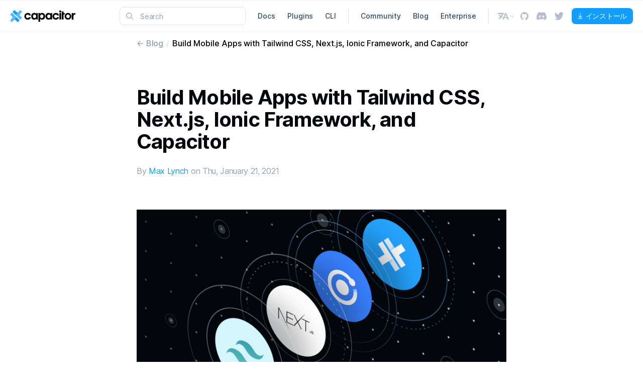

--- FILE ---
content_type: text/html; charset=UTF-8
request_url: https://capacitorjs.jp/blog/mobile-apps-with-tailwind-css-nextjs-ionic-and-capacitor
body_size: 32821
content:
<!doctype html><html dir=ltr lang=ja class=hydrated data-stencil-build=zpnb4mgg><head><meta charset="utf-8">
<title>Capacitor Blog - Build Mobile Apps with Tailwind CSS, Next.js, Ionic Framework, and Capacitor</title>
<style sty-id="sc-capacitor-site">:root{--color-capacitor-blue:#119eff;--button-background:var(--color-capacitor-blue);--color-woodsmoke:#16161d;--color-dolphin:#626177;--color-gunpowder:#505061;--color-manatee:#8888a2;--color-cadet-blue:#abb2bf;--color-whisper:#ebebf7;--color-selago:#f4f4fd;--color-white-lilac:#f8f8fc;--color-white:#fff;--color-grey-blue:#73849a;--color-green-haze:#00ab47;--color-dodger-blue:#1d9aff;--color-dodger-blue-hover:rgba(#1d9aff, 0.2);--color-old-lace:#fdf5e4;--color-wheatfield:#f1e3c5;--color-pirate-gold:#9a6400;--button-shadow:0 8px 16px rgba(0, 0, 0, 0.1), 0 3px 6px rgba(0, 0, 0, 0.08);--button-shadow-hover:0 4px 6px rgba(0, 0, 0, 0.12),
    0 1px 3px rgba(0, 0, 0, 0.08);--ease-out-expo:cubic-bezier(0.19, 1, 0.22, 1);--line-rule-color:#edf2f6}:root{--c-capacitor-blue:#119eff}code[class*=language-],pre[class*=language-]{color:black;background:#f5f7fa;text-shadow:0 1px white;font-family:"Roboto Mono", "Source Code Pro", monospace;font-size:14px;text-align:left;white-space:pre;word-spacing:normal;word-break:normal;word-wrap:normal;line-height:1.5;padding:24px;-moz-tab-size:2;-o-tab-size:2;tab-size:2;-webkit-hyphens:none;-moz-hyphens:none;-ms-hyphens:none;hyphens:none}pre[class*=language-]::-moz-selection,pre[class*=language-] ::-moz-selection,code[class*=language-]::-moz-selection,code[class*=language-] ::-moz-selection{text-shadow:none;background:#98d2ff}pre[class*=language-]::-moz-selection,pre[class*=language-] ::-moz-selection,code[class*=language-]::-moz-selection,code[class*=language-] ::-moz-selection,pre[class*=language-]::selection,pre[class*=language-] ::selection,code[class*=language-]::selection,code[class*=language-] ::selection{text-shadow:none;background:#98d2ff}@media print{code[class*=language-],pre[class*=language-]{text-shadow:none}}pre[class*=language-]{padding:1em;margin:0.5em 0;overflow:auto}:not(pre)>code[class*=language-],pre[class*=language-]{background:#f5f7fa}:not(pre)>code[class*=language-]{padding:0.1em;border-radius:0.3em;white-space:normal}.token.comment,.token.prolog,.token.doctype,.token.cdata{color:slategray}.token.punctuation{color:#999}.namespace{opacity:0.7}.token.property,.token.tag,.token.boolean,.token.number,.token.constant,.token.symbol,.token.deleted{color:#905}.token.selector,.token.attr-name,.token.string,.token.char,.token.builtin,.token.inserted{color:#28a45c}.token.operator,.token.entity,.token.url,.language-css .token.string,.style .token.string{color:#9a6e3a}.token.atrule,.token.attr-value,.token.keyword{color:#4475cc}.token.function,.token.class-name{color:#cc5a74}.token.regex,.token.important,.token.variable{color:#e90}.token.important,.token.bold{font-weight:bold}.token.italic{font-style:italic}.token.entity{cursor:help}pre.diff-highlight>code .token.deleted:not(.prefix),pre>code.diff-highlight .token.deleted:not(.prefix){background-color:rgba(255, 0, 0, 0.1);color:inherit;display:block}pre.diff-highlight>code .token.inserted:not(.prefix),pre>code.diff-highlight .token.inserted:not(.prefix){background-color:rgba(0, 255, 128, 0.1);color:inherit;display:block}code span{display:inline}.push{margin-top:70px}.push-sm{margin-top:36px}.block{display:block}.pull-left{float:left}.pull-right{float:right}.no-scroll{overflow:hidden}*{-webkit-box-sizing:border-box;box-sizing:border-box}capacitor-site{--container:clamp(8px, 2.5vw, 20px);min-height:100%;display:block}.heading-container{-webkit-padding-start:clamp(16px, 2.5vw, 20px);padding-inline-start:clamp(16px, 2.5vw, 20px);-webkit-padding-end:clamp(16px, 2.5vw, 20px);padding-inline-end:clamp(16px, 2.5vw, 20px)}site-root{-ms-flex:1;flex:1}site-header.scrolled{-webkit-box-shadow:var(--elevation-2);box-shadow:var(--elevation-2)}.left-sidebar-in{-webkit-animation-name:slideIn;animation-name:slideIn;-webkit-animation-duration:0.7s;animation-duration:0.7s;-webkit-animation-timing-function:cubic-bezier(0.19, 1, 0.22, 1);animation-timing-function:cubic-bezier(0.19, 1, 0.22, 1);-webkit-animation-fill-mode:forwards;animation-fill-mode:forwards}@-webkit-keyframes slideIn{from{left:0}to{left:calc(100vw - 56px)}}@keyframes slideIn{from{left:0}to{left:calc(100vw - 56px)}}.left-sidebar-out{-webkit-animation-name:slideOut;animation-name:slideOut;-webkit-animation-duration:0.7s;animation-duration:0.7s;-webkit-animation-timing-function:cubic-bezier(0.19, 1, 0.22, 1);animation-timing-function:cubic-bezier(0.19, 1, 0.22, 1);-webkit-animation-fill-mode:forwards;animation-fill-mode:forwards}@-webkit-keyframes slideOut{from{left:calc(100vw - 56px)}to{left:0}}@keyframes slideOut{from{left:calc(100vw - 56px)}to{left:0}}.root{position:relative}.row{display:-ms-flexbox;display:flex}.col{-ms-flex:1;flex:1}::-moz-selection{background:#98d2ff}::selection{background:#98d2ff}::-moz-selection{background:#98d2ff}.hljs-comment,.hljs-quote{color:#5c6370;font-style:italic}.hljs-doctag,.hljs-keyword,.hljs-formula{color:#db00e9}.hljs-section,.hljs-name,.hljs-selector-tag,.hljs-deletion,.hljs-subst{color:#2973b7}.hljs-tag{color:#2973b7}.hljs-literal{color:#56b6c2}.hljs-string,.hljs-regexp,.hljs-addition,.hljs-attribute,.hljs-meta-string{color:#2cc17e}.hljs-built_in,.hljs-class .hljs-title{color:#db00e9}.hljs-attr,.hljs-variable,.hljs-template-variable,.hljs-type,.hljs-selector-class,.hljs-selector-attr,.hljs-selector-pseudo,.hljs-number{color:#d19a66}.hljs-attr{color:#525252}.hljs-symbol,.hljs-bullet,.hljs-link,.hljs-meta,.hljs-selector-id,.hljs-title{color:#2973b7}.hljs-emphasis{font-style:italic}.hljs-strong{font-weight:bold}.hljs-link{text-decoration:underline}</style>
<style sty-id="sc-site-root">@charset "UTF-8";@font-face{font-family:"IonEina";font-display:swap;src:local("IonEina Bold"),url("/assets/fonts/ion-eina/ion-eina-01-bold.woff2?v=5ee224738a") format("woff2"),url("/assets/fonts/ion-eina/ion-eina-01-bold.woff?v=fcfc416d83") format("woff"),url("/assets/fonts/ion-eina/ion-eina-01-bold.ttf?v=2cd831f332") format("ttf"),url("/assets/fonts/ion-eina/ion-eina-01-bold.eot?#iefix") format("eot");font-weight:700;unicode-range:U+000-5FF, U+2019}@font-face{font-family:"IonEina";font-display:swap;src:local("IonEina Semibold"),url("/assets/fonts/ion-eina/ion-eina-01-semibold.woff2?v=a37103658b") format("woff2"),url("/assets/fonts/ion-eina/ion-eina-01-semibold.woff?v=276fdb3b7f") format("woff"),url("/assets/fonts/ion-eina/ion-eina-01-semibold.ttf?v=2c2e85ab22") format("ttf"),url("/assets/fonts/ion-eina/ion-eina-01-semibold.eot?#iefix") format("eot");font-weight:600;unicode-range:U+000-5FF, U+2019}@font-face{font-family:"IonEina";font-display:swap;src:local("IonEina Regular"),url("/assets/fonts/ion-eina/ion-eina-01-regular.woff2?v=32b90fc856") format("woff2"),url("/assets/fonts/ion-eina/ion-eina-01-regular.woff?v=b97f50a3c5") format("woff"),url("/assets/fonts/ion-eina/ion-eina-01-regular.ttf?v=a11b8d1037") format("ttf"),url("/assets/fonts/ion-eina/ion-eina-01-regular.eot?#iefix") format("eot");font-weight:400;unicode-range:U+000-5FF, U+2019}@font-face{font-family:"Eina";font-display:swap;src:local("Eina Bold"),url("/assets/fonts/eina/eina-01-bold.woff2?v=1f43ca2a15") format("woff2"),url("/assets/fonts/eina/eina-01-bold.woff?v=285bdb556e") format("woff"),url("/assets/fonts/eina/eina-01-bold.ttf?v=bd1ca449ad") format("ttf"),url("/assets/fonts/eina/eina-01-bold.eot?v=dc7909d91b") format("eot");font-weight:700;unicode-range:U+000-5FF, U+2019}@font-face{font-family:"Eina";font-display:swap;src:local("Eina Semibold"),url("/assets/fonts/eina/eina-01-semibold.woff2?v=c74a71a18f") format("woff2"),url("/assets/fonts/eina/eina-01-semibold.woff?v=d02796e05c") format("woff"),url("/assets/fonts/eina/eina-01-semibold.ttf?v=aa20fd258b") format("ttf"),url("/assets/fonts/eina/eina-01-semibold.eot?v=9d6b626ab2") format("eot");font-weight:600;unicode-range:U+000-5FF, U+2019}@font-face{font-family:"Eina";font-display:swap;src:local("Eina Regular"),url("/assets/fonts/eina/eina-01-regular.woff2?v=7ad751cf33") format("woff2"),url("/assets/fonts/eina/eina-01-regular.woff?v=b495e7cd0c") format("woff"),url("/assets/fonts/eina/eina-01-regular.ttf?v=0bf64584f6") format("ttf"),url("/assets/fonts/eina/eina-01-regular.eot?v=eeb00db17d") format("eot");font-weight:400;unicode-range:U+000-5FF, U+2019}@font-face{font-family:"Inter";font-display:swap;font-style:normal;font-weight:400;unicode-range:U+000-5FF;src:local("Inter Regular"),url("/assets/fonts/inter/Inter-variable-ASCII-subset.woff2?v=0dfffed154") format("woff2-variations"),url("/assets/fonts/inter/Inter-Regular.woff2?v=21178040c0") format("woff2"),url("/assets/fonts/inter/Inter-Regular.woff?v=b4b3f783cf") format("woff")}@font-face{font-family:"Inter";font-display:swap;font-style:italic;font-weight:400;unicode-range:U+000-5FF;src:local("Inter Italic"),url("/assets/fonts/inter/Inter-variable-ASCII-subset.woff2?v=0dfffed154") format("woff2-variations"),url("/assets/fonts/inter/Inter-Italic.woff2?v=c51f8a21ad") format("woff2"),url("/assets/fonts/inter/Inter-Italic.woff?v=71902286b3") format("woff")}@font-face{font-family:"Inter";font-display:swap;font-style:normal;font-weight:500;unicode-range:U+000-5FF;src:local("Inter Medium"),url("/assets/fonts/inter/Inter-variable-ASCII-subset.woff2?v=0dfffed154") format("woff2-variations"),url("/assets/fonts/inter/Inter-Medium.woff2?v=44e667f0bf") format("woff2"),url("/assets/fonts/inter/Inter-Medium.woff?v=76f7a1916c") format("woff")}@font-face{font-family:"Inter";font-display:swap;font-style:italic;font-weight:500;unicode-range:U+000-5FF;src:local("Inter Medium Italic"),url("/assets/fonts/inter/Inter-variable-ASCII-subset.woff2?v=0dfffed154") format("woff2-variations"),url("/assets/fonts/inter/Inter-MediumItalic.woff2?v=b0f8bde132") format("woff2"),url("/assets/fonts/inter/Inter-MediumItalic.woff?v=385bf05a46") format("woff")}@font-face{font-family:"Inter";font-display:swap;font-style:normal;font-weight:600;unicode-range:U+000-5FF;src:local("Inter SemiBold"),url("/assets/fonts/inter/Inter-variable-ASCII-subset.woff2?v=0dfffed154") format("woff2-variations"),url("/assets/fonts/inter/Inter-SemiBold.woff2?v=c4efe03639") format("woff2"),url("/assets/fonts/inter/Inter-SemiBold.woff?v=52a2e34482") format("woff")}@font-face{font-family:"Inter";font-display:swap;font-style:italic;font-weight:600;unicode-range:U+000-5FF;src:local("Inter SemiBoldItalic"),url("/assets/fonts/inter/Inter-variable-ASCII-subset.woff2?v=0dfffed154") format("woff2-variations"),url("/assets/fonts/inter/Inter-SemiBoldItalic.woff2?v=4af7bbb1a4") format("woff2"),url("/assets/fonts/inter/Inter-SemiBoldItalic.woff?v=0e3af7bfbc") format("woff")}@font-face{font-family:"Inter";font-display:swap;font-style:normal;font-weight:700;unicode-range:U+000-5FF;src:local("Inter Bold"),url("/assets/fonts/inter/Inter-variable-ASCII-subset.woff2?v=0dfffed154") format("woff2-variations"),url("/assets/fonts/inter/Inter-Bold.woff2?v=e2489fba31") format("woff2"),url("/assets/fonts/inter/Inter-Bold.woff?v=6156cd8de8") format("woff")}@font-face{font-family:"Inter";font-display:swap;font-style:italic;font-weight:700;unicode-range:U+000-5FF;src:local("Inter BoldItalic"),url("/assets/fonts/inter/Inter-variable-ASCII-subset.woff2?v=0dfffed154") format("woff2-variations"),url("/assets/fonts/inter/Inter-BoldItalic.woff2?v=fef9d02f5d") format("woff2"),url("/assets/fonts/inter/Inter-BoldItalic.woff?v=3b3d3c8e25") format("woff")}@font-face{font-family:"Inter";font-display:swap;font-style:normal;font-weight:800;unicode-range:U+000-5FF;src:local("Inter ExtraBold"),url("/assets/fonts/inter/Inter-variable-ASCII-subset.woff2?v=0dfffed154") format("woff2-variations"),url("/assets/fonts/inter/Inter-ExtraBold.woff2?v=f6afbf1daa") format("woff2"),url("/assets/fonts/inter/Inter-ExtraBold.woff?v=8e6a8aa1d7") format("woff")}@font-face{font-family:"Inter";font-display:swap;font-style:italic;font-weight:800;unicode-range:U+000-5FF;src:local("Inter ExtraBoldItalic"),url("/assets/fonts/inter/Inter-variable-ASCII-subset.woff2?v=0dfffed154") format("woff2-variations"),url("/assets/fonts/inter/Inter-ExtraBoldItalic.woff2?v=9e0c1fb535") format("woff2"),url("/assets/fonts/inter/Inter-ExtraBoldItalic.woff?v=3c640724ca") format("woff")}@font-face{font-family:"Inter";font-display:swap;font-style:normal;font-weight:900;unicode-range:U+000-5FF;src:local("Inter Black"),url("/assets/fonts/inter/Inter-variable-ASCII-subset.woff2?v=0dfffed154") format("woff2-variations"),url("/assets/fonts/inter/Inter-Black.woff2?v=3405eb4987") format("woff2"),url("/assets/fonts/inter/Inter-Black.woff?v=ea6e32b9a9") format("woff")}@font-face{font-family:"Inter";font-display:swap;font-style:italic;font-weight:900;unicode-range:U+000-5FF;src:local("Inter BlackItalic"),url("/assets/fonts/inter/Inter-variable-ASCII-subset.woff2?v=0dfffed154") format("woff2-variations"),url("/assets/fonts/inter/Inter-BlackItalic.woff2?v=114543dcc1") format("woff2"),url("/assets/fonts/inter/Inter-BlackItalic.woff?v=a6d7f37590") format("woff")}@font-face{font-family:"FreightTextPro";font-display:swap;font-weight:400;unicode-range:U+000-5FF;src:url("/assets/fonts//29D26A_0_0.eot?v=ee1248d402");src:url("/assets/fonts//29D26A_0_0.eot?v=ee1248d402") format("embedded-opentype"),url("/assets/fonts//29D26A_0_0.woff?v=adbc60f61b") format("woff"),url("/assets/fonts/29D26A_0_0.ttf?v=f34a0cb573") format("truetype")}@font-face{font-family:"FreightTextPro";font-display:swap;font-weight:500;unicode-range:U+000-5FF;src:url("/assets/fonts/29D26A_1_0.eot?v=d4f40d529c");src:url("/assets/fonts/29D26A_1_0.eot?v=d4f40d529c") format("embedded-opentype"),url("/assets/fonts/29D26A_1_0.woff?v=9c25b05315") format("woff"),url("/assets/fonts/29D26A_1_0.ttf?v=b66b6b1573") format("truetype")}:root{--f-family-display:IonEina, "Helvetica Neue", Helvetica, sans-serif;--f-family-text:Inter, "Inter UI", Helvetica, Arial, sans-serif;--f-family-system:apple-system, BlinkMacSystemFont, Roboto, Helvetica, Arial, sans-serif;--f-family-monospace:"SF Mono", "Roboto Mono", Menlo, monospace;--f-family-serif:"Adobe Caslon", Georgia, Times, "Times New Roman", serif;--f-weight-light:300;--f-weight-regular:400;--f-weight-medium:500;--f-weight-semibold:600;--f-weight-bold:700;--f-size-0:0.625rem;--f-size-1:0.6875rem;--f-size-2:0.75rem;--f-size-3:0.8125rem;--f-size-4:0.875rem;--f-size-5:1rem;--f-size-6:1.25rem;--f-size-7:1.5rem;--f-size-8:1.75rem;--f-size-9:2rem;--f-size-10:2.5rem;--f-size-11:3rem;--f-size-12:3.5rem;--f-size-13:4rem;--f-size-14:4.5rem;--f-size-15:5rem;--f-size-16:5.5rem;--f-size-17:6rem;--f-leading-solid:1;--f-leading-title:1.12;--f-leading-body:1.6;--f-leading-prose:1.8;--f-tracking-dense:-0.04em;--f-tracking-tight:-0.02em;--f-tracking-solid:0em;--f-tracking-wide:0.04em;--f-tracking-super:0.08em;--f-tracking-extra:0.16em;--space-0:0.25rem;--space-1:0.5rem;--space-2:0.75rem;--space-3:1rem;--space-4:1.25rem;--space-5:1.5rem;--space-6:2rem;--space-7:2.5rem;--space-8:3rem;--space-9:4rem;--space-10:5rem;--space-11:6rem;--space-12:8rem;--space-13:10rem;--space-14:12rem;--space-15:14rem;--space-16:16rem;--breakpoint-0:640px;--breakpoint-1:768px;--breakpoint-2:1024px;--breakpoint-3:1280px;--radius-0:0px;--radius-1:6px;--radius-2:8px;--radius-3:16px;--radius-4:1000px;--border-regular:1px solid;--border-dashed:1px dashed;--border-heavy:2px solid;--elevation-0:none;--elevation-1:0 0 0 1px rgba(0, 0, 0, 0.06);--elevation-2:0 1px 3px 0 rgba(0, 0, 0, 0.1), 0 1px 1px 0 rgba(0, 0, 0, 0.04);--elevation-3:0 2px 4px 0 rgba(0, 0, 0, 0.1), 0 0 2px 0 rgba(0, 0, 0, 0.06);--elevation-4:0 4px 8px 0 rgba(0, 0, 0, 0.1), 0 2px 4px 0 rgba(0, 0, 0, 0.06);--elevation-5:0 8px 16px 0 rgba(0, 0, 0, 0.08), 0 4px 8px 0 rgba(0, 0, 0, 0.06);--elevation-6:0 16px 32px -2px rgba(0, 0, 0, 0.1), 0 8px 16px -2px rgba(0, 0, 0, 0.08);--elevation-7:0 32px 64px -4px rgba(0, 0, 0, 0.12), 0 12px 24px -2px rgba(0, 0, 0, 0.06);--elevation-8:0 48px 96px -8px rgba(0, 0, 0, 0.16), 0 24px 48px -4px rgba(0, 0, 0, 0.08);--duration-instantly:0s;--duration-quickly:0.15s;--c-black:#000000;--c-white:#ffffff;--c-blue-0:#f0f6ff;--c-blue-10:#e3edff;--c-blue-20:#cddfff;--c-blue-30:#b2ceff;--c-blue-40:#97bdff;--c-blue-50:#7cabff;--c-blue-60:#639bff;--c-blue-70:#4d8dff;--c-blue-80:#3880ff;--c-blue-90:#1b6dff;--c-blue-100:#0054e9;--c-gray-0:#f3f3f3;--c-gray-10:#e4e4e4;--c-gray-20:#c8c8c8;--c-gray-30:#aeaeae;--c-gray-40:#959595;--c-gray-50:#818181;--c-gray-60:#6d6d6d;--c-gray-70:#5f5f5f;--c-gray-80:#474747;--c-gray-90:#2f2f2f;--c-gray-100:#141414;--c-carbon-0:#eef1f3;--c-carbon-10:#d7dde2;--c-carbon-20:#b4bcc6;--c-carbon-30:#98a2ad;--c-carbon-40:#7d8894;--c-carbon-50:#677483;--c-carbon-60:#556170;--c-carbon-70:#434f5e;--c-carbon-80:#35404e;--c-carbon-90:#222d3a;--c-carbon-100:#03060b;--c-indigo-0:#fbfbfd;--c-indigo-10:#f6f8fc;--c-indigo-20:#e9edf3;--c-indigo-30:#dee3ea;--c-indigo-40:#ced6e0;--c-indigo-50:#b2becd;--c-indigo-60:#92a0b3;--c-indigo-70:#73849a;--c-indigo-80:#445b78;--c-indigo-90:#2d4665;--c-indigo-100:#001a3a;--c-green-0:#f1fdf5;--c-green-10:#deffe7;--c-green-20:#c7fbd5;--c-green-30:#a7f1bb;--c-green-40:#80e89d;--c-green-50:#62e085;--c-green-60:#4ada71;--c-green-70:#2dd55b;--c-green-80:#17c948;--c-green-90:#00ba33;--c-green-100:#00a52d;--c-lime-0:#f5fff0;--c-lime-10:#ebfee3;--c-lime-20:#ddfcd0;--c-lime-30:#cffbbc;--c-lime-40:#bbf9a2;--c-lime-50:#a3f581;--c-lime-60:#8bf35f;--c-lime-70:#64ec44;--c-lime-80:#4ddf2b;--c-lime-90:#3ad515;--c-lime-100:#27c100;--c-lavender-0:#f7f8ff;--c-lavender-10:#e6ebff;--c-lavender-20:#ced9ff;--c-lavender-30:#b6c6ff;--c-lavender-40:#9fb5ff;--c-lavender-50:#8aa4ff;--c-lavender-60:#7493ff;--c-lavender-70:#597eff;--c-lavender-80:#3c67ff;--c-lavender-90:#194bfd;--c-lavender-100:#0033e8;--c-purple-0:#f4f4ff;--c-purple-10:#e9eaff;--c-purple-20:#d0d2ff;--c-purple-30:#b6b9f9;--c-purple-40:#9a99fc;--c-purple-50:#8482fb;--c-purple-60:#786df9;--c-purple-70:#6e5afd;--c-purple-80:#6030ff;--c-purple-90:#4712fb;--c-purple-100:#3400e6;--c-pink-0:#ffeff5;--c-pink-10:#ffe3ed;--c-pink-20:#ffd8e5;--c-pink-30:#ffc9db;--c-pink-40:#ffb6d0;--c-pink-50:#ff99bd;--c-pink-60:#ff80ac;--c-pink-70:#ff6098;--c-pink-80:#fb4082;--c-pink-90:#ec216a;--c-pink-100:#da0d56;--c-red-0:#fff1f3;--c-red-10:#ffe6e8;--c-red-20:#ffcfd3;--c-red-30:#feb7bc;--c-red-40:#fc9aa2;--c-red-50:#f9838c;--c-red-60:#f56570;--c-red-70:#f24c58;--c-red-80:#ef3442;--c-red-90:#e21827;--c-red-100:#d0000f;--c-orange-0:#fff5f0;--c-orange-10:#ffede6;--c-orange-20:#ffdfd1;--c-orange-30:#ffd0bc;--c-orange-40:#ffc0a5;--c-orange-50:#ffaf8c;--c-orange-60:#ff9b70;--c-orange-70:#ff8753;--c-orange-80:#ff7336;--c-orange-90:#ff5b13;--c-orange-100:#eb4700;--c-yellow-0:#fffbef;--c-yellow-10:#fff8e2;--c-yellow-20:#fff4d1;--c-yellow-30:#ffefbd;--c-yellow-40:#ffe9a3;--c-yellow-50:#ffe080;--c-yellow-60:#ffd75a;--c-yellow-70:#ffce31;--c-yellow-80:#ffc409;--c-yellow-90:#f4b100;--c-yellow-100:#eaa100;--c-aqua-0:#f0fff9;--c-aqua-10:#e6fff6;--c-aqua-20:#ceffed;--c-aqua-30:#b7fce3;--c-aqua-40:#93f9d5;--c-aqua-50:#79f5c9;--c-aqua-60:#59f0ba;--c-aqua-70:#38e9aa;--c-aqua-80:#1ae19a;--c-aqua-90:#00d287;--c-aqua-100:#00ba78;--c-teal-0:#eefeff;--c-teal-10:#dffdff;--c-teal-20:#d0fdff;--c-teal-30:#bbfcff;--c-teal-40:#a2fcff;--c-teal-50:#8bfbff;--c-teal-60:#73f6fb;--c-teal-70:#55ecf2;--c-teal-80:#35e2e9;--c-teal-90:#1bd2d9;--c-teal-100:#00b9c0;--c-cyan-0:#f3faff;--c-cyan-10:#e8f5ff;--c-cyan-20:#d3ecff;--c-cyan-30:#bfe4ff;--c-cyan-40:#a7daff;--c-cyan-50:#8dcfff;--c-cyan-60:#77c6ff;--c-cyan-70:#62bdff;--c-cyan-80:#46b1ff;--c-cyan-90:#24a3ff;--c-cyan-100:#0091fa}:root{--c-ionic-brand:var(--c-blue-80)}*{-webkit-box-sizing:border-box;box-sizing:border-box}body{-moz-osx-font-smoothing:grayscale;-webkit-font-smoothing:antialiased;text-rendering:optimizeLegibility;font-family:var(--f-family-text);margin:0;padding:0;width:100%}a{text-decoration:none}stencil-route-link a{color:inherit}hr{border:none;height:1px;background:var(--c-indigo-30);margin:var(--space-6) 0}.ui-blockquote{background:#f2f5f8;border-radius:4px;position:relative;padding:64px 80px 40px 111px;color:#5e749a;font-family:"Adobe Caslon", Georgia, Times, "Times New Roman", serif;font-style:italic;border:none;margin:77px -16px 54px}.ui-blockquote:before{position:absolute;top:-6px;left:54px;font-size:180px;content:"“";color:#e3e7ec}.ui-blockquote>*{position:relative;z-index:1}.ui-breadcrumbs{display:-ms-flexbox;display:flex;-ms-flex-align:center;align-items:center;padding:0;margin:0}.ui-breadcrumbs li{display:inline-block}.ui-breadcrumbs li:last-child a{color:#010610}.ui-breadcrumbs li+li::before{content:"/";display:inline-block;font-size:16px;font-weight:400;color:rgba(65, 77, 92, 0.2);margin:0 6px}.ui-breadcrumbs a{color:var(--c-indigo-60)}.ui-breakpoint{display:none}@media (min-width: 1216px){.ui-breakpoint-xl{display:var(--display)}}@media (min-width: 1024px) and (max-width: 1215px){.ui-breakpoint-lg{display:var(--display)}}@media (min-width: 768px) and (max-width: 1023px){.ui-breakpoint-md{display:var(--display)}}@media (min-width: 640px) and (max-width: 767px){.ui-breakpoint-sm{display:var(--display)}}@media (max-width: 639px){.ui-breakpoint-xs{display:var(--display)}}.ui-button{--height:44px;--c-background:var(--c-blue-80);--c-background--hover:var(--c-blue-70);--c-background--active:var(--c-blue-90);--c-focus:#C2D8FF;--c-text:#fff;--elevation:0px 0px 0px 0px rgba(0, 0, 0, 0);--padding:13.5px 16px;--f-size:14px;--f-family:var(--f-family-text);display:-ms-inline-flexbox;display:inline-flex;-ms-flex-align:center;align-items:center;-ms-flex-pack:center;justify-content:center;cursor:pointer;border:none;color:var(--c-text);line-height:100%;outline:1px solid rgba(0, 0, 0, 0);-webkit-box-shadow:var(--elevation);box-shadow:var(--elevation);white-space:nowrap;text-transform:uppercase;border-radius:8px;padding:var(--padding);letter-spacing:0.08em;background:var(--c-background);font-size:var(--f-size);height:var(--height);font-weight:bold;font-family:var(--f-family);-webkit-transition:background-color 0.2s ease-out, -webkit-box-shadow 0.2s ease-out;transition:background-color 0.2s ease-out, -webkit-box-shadow 0.2s ease-out;transition:box-shadow 0.2s ease-out, background-color 0.2s ease-out;transition:box-shadow 0.2s ease-out, background-color 0.2s ease-out, -webkit-box-shadow 0.2s ease-out}.ui-button:focus{outline:1px solid rgba(0, 0, 0, 0);-webkit-box-shadow:0 0 0 3px var(--c-focus), var(--elevation);box-shadow:0 0 0 3px var(--c-focus), var(--elevation)}.ui-button:hover{background:var(--c-background--hover)}.ui-button:active{background:var(--c-background--active)}.ui-button-sm{--height:24px}.ui-button-md{--f-size:13px;--height:32px}.ui-button-lg{--f-size:14px;--height:48px}.ui-button-xl{--f-size:16px;--height:56px}.ui-button.ui-button-light.ui-button-xl,.ui-button.ui-button-light.ui-button-lg{--elevation:var(--elevation-3)}.ui-button.ui-button-light.ui-button-xl:hover,.ui-button.ui-button-light.ui-button-xl:focus,.ui-button.ui-button-light.ui-button-lg:hover,.ui-button.ui-button-light.ui-button-lg:focus{--elevation:var(--elevation-4)}.ui-button.ui-button-light.ui-button-md,.ui-button.ui-button-light.ui-button-sm{--elevation:var(--elevation-2)}.ui-button.ui-button-light.ui-button-md:hover,.ui-button.ui-button-light.ui-button-md:focus,.ui-button.ui-button-light.ui-button-sm:hover,.ui-button.ui-button-light.ui-button-sm:focus{--elevation:var(--elevation-3)}.ui-button.ui-button-light.ui-button-round:active{--elevation:var(--elevation-1)}.ui-button-display{text-transform:uppercase;font-weight:bold}.ui-button-display.ui-button-sm{--f-size:10px;border-radius:6px;--padding:6px 8px 5px 8px;letter-spacing:0.08em}.ui-button-display.ui-button-md{border-radius:8px;--padding:8px 12px;letter-spacing:0.08em}.ui-button-display.ui-button-lg{border-radius:8px;--padding:13.5px 16px;letter-spacing:0.08em}.ui-button-display.ui-button-xl{border-radius:8px;--padding:18.5px 20px;letter-spacing:0.12em}.ui-button-regular{font-weight:bold;text-transform:none}.ui-button-regular.ui-button-sm{--f-size:11px;border-radius:var(--radius-1);--padding:5.5px 8px 6px 8px;letter-spacing:-0.02em}.ui-button-regular.ui-button-md{border-radius:8px;--padding:7.5px 12px 8.5px 12px;letter-spacing:-0.02em}.ui-button-regular.ui-button-lg{border-radius:8px;--padding:14px 16px;letter-spacing:-0.02em}.ui-button-regular.ui-button-xl{border-radius:8px;--padding:19px 20px;letter-spacing:0em}.ui-button-round{font-weight:600;border-radius:var(--radius-4);text-transform:none}.ui-button-round.ui-button-sm{--f-size:11px;--padding:5.5px 8px 6px 8px;letter-spacing:0em}.ui-button-round.ui-button-md{--padding:7.5px 12px 8.5px 12px;letter-spacing:-0.02em}.ui-button-round.ui-button-lg{--padding:16px 20px;letter-spacing:-0.02em}.ui-button-round.ui-button-xl{--padding:19px 22px;letter-spacing:-0.02em}.ui-button.ui-button-light:active{--c-background--active:#fff}.ui-button-blue{--c-background:var(--c-blue-80);--c-focus:#C2D8FF;--c-background--hover:var(--c-blue-70);--c-background--active:var(--c-blue-90)}.ui-button-blue.ui-button-muted{--c-background:var(--c-cyan-10);--c-text:var(--c-blue-80);--c-background--hover:var(--c-cyan-0);--c-background--active:var(--c-cyan-20)}.ui-button-blue.ui-button-light{--c-background:#fff;--c-text:var(--c-blue-80)}.ui-button-blue.ui-button-light.ui-button-lg,.ui-button-blue.ui-button-light.ui-button-xl{--c-background--hover:#fff;--c-focus:#C2D8FF}.ui-button-blue.ui-button-light.ui-button-sm,.ui-button-blue.ui-button-light.ui-button-md{--c-background--hover:#fff;--c-focus:#C2D8FF}.ui-button-blue.ui-button-ghost{--c-background:rgba(0, 0, 0, 0);--c-text:var(--c-blue-80);--c-background--hover:var(--c-cyan-0);--c-background--active:var(--c-cyan-10)}.ui-button-indigo{--c-background:var(--c-indigo-80);--c-focus:#DEE3EA;--c-background--hover:var(--c-indigo-70);--c-background--active:var(--c-indigo-90)}.ui-button-indigo.ui-button-muted{--c-background:var(--c-carbon-0);--c-text:var(--c-indigo-80);--c-background--hover:var(--c-indigo-10);--c-background--active:var(--c-indigo-30)}.ui-button-indigo.ui-button-light{--c-background:#fff;--c-text:var(--c-indigo-80)}.ui-button-indigo.ui-button-light.ui-button-lg,.ui-button-indigo.ui-button-light.ui-button-xl{--c-background--hover:#fff;--c-focus:#DEE3EA}.ui-button-indigo.ui-button-light.ui-button-sm,.ui-button-indigo.ui-button-light.ui-button-md{--c-background--hover:#fff;--c-focus:#DEE3EA}.ui-button-indigo.ui-button-ghost{--c-background:rgba(0, 0, 0, 0);--c-text:var(--c-indigo-80);--c-background--hover:var(--c-indigo-0);--c-background--active:var(--c-indigo-10)}.ui-button-green{--c-background:var(--c-green-90);--c-focus:#CFF5DC;--c-background--hover:var(--c-green-80);--c-background--active:var(--c-green-100)}.ui-button-green.ui-button-muted{--c-background:var(--c-green-0);--c-background--hover:var(--c-green-10);--c-background--active:var(--c-green-20);--c-text:var(--c-green-100)}.ui-button-green.ui-button-muted.ui-button-round{--c-text:var(--c-green-90)}.ui-button-green.ui-button-light{--c-background:#fff;--c-text:var(--c-green-100)}.ui-button-green.ui-button-light.ui-button-lg,.ui-button-green.ui-button-light.ui-button-xl{--c-background--hover:#fff;--c-focus:#CFF5DC}.ui-button-green.ui-button-light.ui-button-sm,.ui-button-green.ui-button-light.ui-button-md{--c-background--hover:#fff;--c-focus:#CFF5DC}.ui-button-green.ui-button-ghost{--c-background:rgba(0, 0, 0, 0);--c-text:var(--c-green-100);--c-background--hover:var(--c-green-0);--c-background--active:var(--c-green-10)}.ui-button-red{--c-background:var(--c-red-80);--c-focus:#FFDDE2;--c-background--hover:var(--c-red-70);--c-background--active:var(--c-red-90)}.ui-button-red.ui-button-muted{--c-background:var(--c-red-0);--c-text:var(--c-red-90);--c-background--hover:var(--c-red-10);--c-background--active:var(--c-red-20)}.ui-button-red.ui-button-muted.ui-button-round{--c-text:var(--c-red-80)}.ui-button-red.ui-button-light{--c-background:#fff;--c-text:var(--c-red-90)}.ui-button-red.ui-button-light.ui-button-lg,.ui-button-red.ui-button-light.ui-button-xl{--c-background--hover:#fff;--c-focus:#FFDDE2}.ui-button-red.ui-button-light.ui-button-sm,.ui-button-red.ui-button-light.ui-button-md{--c-background--hover:#fff;--c-focus:#FFDDE2}.ui-button-red.ui-button-ghost{--c-background:rgba(0, 0, 0, 0);--c-text:var(--c-red-90);--c-background--hover:var(--c-red-0);--c-background--active:var(--c-red-10)}.ui-button-yellow{--c-background:var(--c-yellow-80);--c-focus:#FFF4D1;--c-background--hover:var(--c-yellow-60);--c-background--active:var(--c-yellow-90)}.ui-button-yellow.ui-button-muted{--c-background:var(--c-yellow-0);--c-text:var(--c-yellow-90);--c-background--hover:var(--c-yellow-10);--c-background--active:var(--c-yellow-20)}.ui-button-yellow.ui-button-muted.ui-button-round{--c-text:var(--c-yellow-80)}.ui-button-yellow.ui-button-light{--c-background:#fff;--c-text:var(--c-yellow-90)}.ui-button-yellow.ui-button-light.ui-button-lg,.ui-button-yellow.ui-button-light.ui-button-xl{--c-background--hover:#fff;--c-focus:#FFF4D1}.ui-button-yellow.ui-button-light.ui-button-sm,.ui-button-yellow.ui-button-light.ui-button-md{--c-background--hover:#fff;--c-focus:#FFF4D1}.ui-button-yellow.ui-button-ghost{--c-background:rgba(0, 0, 0, 0);--c-text:var(--c-yellow-90);--c-background--hover:var(--c-yellow-0);--c-background--active:var(--c-yellow-10)}.ui-button-orange{--c-background:var(--c-orange-70);--c-focus:#FFDFD1;--c-background--hover:var(--c-orange-70);--c-background--active:var(--c-orange-90)}.ui-button-orange.ui-button-muted{--c-background:var(--c-orange-0);--c-text:var(--c-orange-90);--c-background--hover:var(--c-orange-10);--c-background--active:var(--c-orange-20)}.ui-button-orange.ui-button-muted.ui-button-round{--c-text:var(--c-orange-80)}.ui-button-orange.ui-button-light{--c-background:#fff;--c-text:var(--c-orange-90)}.ui-button-orange.ui-button-light.ui-button-lg,.ui-button-orange.ui-button-light.ui-button-xl{--c-background--hover:#fff;--c-focus:#FFDFD1}.ui-button-orange.ui-button-light.ui-button-sm,.ui-button-orange.ui-button-light.ui-button-md{--c-background--hover:#fff;--c-focus:#FFDFD1}.ui-button-orange.ui-button-ghost{--c-background:rgba(0, 0, 0, 0);--c-text:var(--c-orange-90);--c-background--hover:var(--c-orange-0);--c-background--active:var(--c-orange-10)}.ui-button-cyan{--c-background:var(--c-cyan-90);--c-focus:#D3ECFF;--c-background--hover:var(--c-cyan-80);--c-background--active:var(--c-cyan-100)}.ui-button-cyan.ui-button-muted{--c-background:var(--c-cyan-0);--c-text:var(--c-cyan-100);--c-background--hover:var(--c-cyan-10);--c-background--active:var(--c-cyan-20)}.ui-button-cyan.ui-button-muted.ui-button-round{--c-text:var(--c-cyan-90)}.ui-button-cyan.ui-button-light{--c-background:#fff;--c-text:var(--c-cyan-100)}.ui-button-cyan.ui-button-light.ui-button-lg,.ui-button-cyan.ui-button-light.ui-button-xl{--c-background--hover:#fff;--c-focus:#D3ECFF}.ui-button-cyan.ui-button-light.ui-button-sm,.ui-button-cyan.ui-button-light.ui-button-md{--c-background--hover:#fff;--c-focus:#D3ECFF}.ui-button-cyan.ui-button-ghost{--c-background:rgba(0, 0, 0, 0);--c-text:var(--c-cyan-100);--c-background--hover:var(--c-cyan-0);--c-background--active:var(--c-cyan-10)}.ui-button-lavender{--c-background:var(--c-lavender-80);--c-focus:#D0DBFF;--c-background--hover:var(--c-lavender-70);--c-background--active:var(--c-lavender-90)}.ui-button-lavender.ui-button-muted{--c-background:var(--c-blue-0);--c-text:var(--c-lavender-90);--c-background--hover:var(--c-blue-10);--c-background--active:var(--c-blue-20)}.ui-button-lavender.ui-button-muted.ui-button-round{--c-text:var(--c-lavender-80)}.ui-button-lavender.ui-button-light{--c-background:#fff;--c-text:var(--c-lavender-90)}.ui-button-lavender.ui-button-light.ui-button-lg,.ui-button-lavender.ui-button-light.ui-button-xl{--c-background--hover:#fff;--c-focus:#D0DBFF}.ui-button-lavender.ui-button-light.ui-button-sm,.ui-button-lavender.ui-button-light.ui-button-md{--c-background--hover:#fff;--c-focus:#D0DBFF}.ui-button-lavender.ui-button-ghost{--c-background:rgba(0, 0, 0, 0);--c-text:var(--c-lavender-90);--c-background--hover:var(--c-blue-0);--c-background--active:var(--c-blue-10)}.ui-button:disabled{cursor:not-allowed;--c-background:var(--c-indigo-20);--c-text:var(--c-carbon-20)}.ui-button:disabled:hover{--c-background--hover:var(--c-indigo-20);--c-text:var(--c-carbon-20);--elevation:none}.ui-card--embelish{background-color:#fff;border-radius:6px;-webkit-box-shadow:var(--elevation-4);box-shadow:var(--elevation-4);border-radius:14px}.ui-card--embelish .ui-card-content{padding:32px}.ui-card[href]{cursor:pointer}.ui-container{padding-right:16px;padding-left:16px;margin-right:auto;margin-left:auto}@media (min-width: 768px){.ui-container{width:768px}}@media (min-width: 1024px){.ui-container{width:1024px}}@media (min-width: 1216px){.ui-container{width:1152px}}.ui-grid{display:grid;-webkit-column-gap:56px;-moz-column-gap:56px;column-gap:56px;row-gap:96px;grid-template-columns:repeat(12, minmax(0, 1fr))}@media (max-width: 640px){.ui-grid{-webkit-column-gap:0;-moz-column-gap:0;column-gap:0;row-gap:48px}}@media (max-width: 767px){.ui-grid{-webkit-column-gap:0;-moz-column-gap:0;column-gap:0;row-gap:24px}}.ui-grid .ui-col-1{grid-column-end:span 1}.ui-grid .ui-col-2{grid-column-end:span 2}.ui-grid .ui-col-3{grid-column-end:span 3}.ui-grid .ui-col-4{grid-column-end:span 4}.ui-grid .ui-col-5{grid-column-end:span 5}.ui-grid .ui-col-6{grid-column-end:span 6}.ui-grid .ui-col-7{grid-column-end:span 7}.ui-grid .ui-col-8{grid-column-end:span 8}.ui-grid .ui-col-9{grid-column-end:span 9}.ui-grid .ui-col-10{grid-column-end:span 10}.ui-grid .ui-col-11{grid-column-end:span 11}.ui-grid .ui-col-12{grid-column-end:span 12}@media (min-width: 640px){.ui-grid .ui-col-xs-1{grid-column-end:span 1}.ui-grid .ui-col-xs-2{grid-column-end:span 2}.ui-grid .ui-col-xs-3{grid-column-end:span 3}.ui-grid .ui-col-xs-4{grid-column-end:span 4}.ui-grid .ui-col-xs-5{grid-column-end:span 5}.ui-grid .ui-col-xs-6{grid-column-end:span 6}.ui-grid .ui-col-xs-7{grid-column-end:span 7}.ui-grid .ui-col-xs-8{grid-column-end:span 8}.ui-grid .ui-col-xs-9{grid-column-end:span 9}.ui-grid .ui-col-xs-10{grid-column-end:span 10}.ui-grid .ui-col-xs-11{grid-column-end:span 11}.ui-grid .ui-col-xs-12{grid-column-end:span 12}}@media (min-width: 768px){.ui-grid .ui-col-sm-1{grid-column-end:span 1}.ui-grid .ui-col-sm-2{grid-column-end:span 2}.ui-grid .ui-col-sm-3{grid-column-end:span 3}.ui-grid .ui-col-sm-4{grid-column-end:span 4}.ui-grid .ui-col-sm-5{grid-column-end:span 5}.ui-grid .ui-col-sm-6{grid-column-end:span 6}.ui-grid .ui-col-sm-7{grid-column-end:span 7}.ui-grid .ui-col-sm-8{grid-column-end:span 8}.ui-grid .ui-col-sm-9{grid-column-end:span 9}.ui-grid .ui-col-sm-10{grid-column-end:span 10}.ui-grid .ui-col-sm-11{grid-column-end:span 11}.ui-grid .ui-col-sm-12{grid-column-end:span 12}}@media (min-width: 1024px){.ui-grid .ui-col-md-1{grid-column-end:span 1}.ui-grid .ui-col-md-2{grid-column-end:span 2}.ui-grid .ui-col-md-3{grid-column-end:span 3}.ui-grid .ui-col-md-4{grid-column-end:span 4}.ui-grid .ui-col-md-5{grid-column-end:span 5}.ui-grid .ui-col-md-6{grid-column-end:span 6}.ui-grid .ui-col-md-7{grid-column-end:span 7}.ui-grid .ui-col-md-8{grid-column-end:span 8}.ui-grid .ui-col-md-9{grid-column-end:span 9}.ui-grid .ui-col-md-10{grid-column-end:span 10}.ui-grid .ui-col-md-11{grid-column-end:span 11}.ui-grid .ui-col-md-12{grid-column-end:span 12}}@media (min-width: 1216px){.ui-grid .ui-col-lg-1{grid-column-end:span 1}.ui-grid .ui-col-lg-2{grid-column-end:span 2}.ui-grid .ui-col-lg-3{grid-column-end:span 3}.ui-grid .ui-col-lg-4{grid-column-end:span 4}.ui-grid .ui-col-lg-5{grid-column-end:span 5}.ui-grid .ui-col-lg-6{grid-column-end:span 6}.ui-grid .ui-col-lg-7{grid-column-end:span 7}.ui-grid .ui-col-lg-8{grid-column-end:span 8}.ui-grid .ui-col-lg-9{grid-column-end:span 9}.ui-grid .ui-col-lg-10{grid-column-end:span 10}.ui-grid .ui-col-lg-11{grid-column-end:span 11}.ui-grid .ui-col-lg-12{grid-column-end:span 12}}.ui-col{display:block}:root{--h1-color:var(--c-carbon-90);--h2-color:var(--c-carbon-90);--h3-color:var(--c-carbon-90);--h4-color:var(--c-carbon-90);--h5-color:var(--c-carbon-90);--h6-color:var(--c-indigo-70);--h1-size:var(--f-size-13);--h2-size:var(--f-size-11);--h3-size:var(--f-size-8);--h4-size:var(--f-size-6);--h5-size:var(--f-size-5);--h6-size:var(--f-size-2);--h1-leading:var(--f-leading-solid);--h2-leading:var(--f-leading-title);--h3-leading:var(--f-leading-title);--h4-leading:var(--f-leading-title);--h5-leading:var(--f-leading-title);--h6-leading:var(--f-leading-title);--h1-tracking:var(--f-tracking-dense);--h2-tracking:var(--f-tracking-dense);--h3-tracking:var(--f-tracking-tight);--h4-tracking:var(--f-tracking-tight);--h5-tracking:var(--f-tracking-tight);--h6-tracking:var(--f-tracking-extra);--h1-font:var(--f-family-display);--h2-font:var(--f-family-display);--h3-font:var(--f-family-display);--h4-font:var(--f-family-text);--h5-font:var(--f-family-text);--h6-font:var(--f-family-monospace);--h1-weight:var(--f-weight-bold);--h2-weight:var(--f-weight-bold);--h3-weight:var(--f-weight-bold);--h4-weight:var(--f-weight-medium);--h5-weight:var(--f-weight-semibold);--h6-weight:var(--f-weight-bold);--h1-transform:none;--h2-transform:none;--h3-transform:none;--h4-transform:none;--h5-transform:none;--h6-transform:uppercase;--poster1-color:var(--c-carbon-90);--poster2-color:var(--c-carbon-90);--poster3-color:var(--c-carbon-90);--poster4-color:var(--c-carbon-90);--poster1-size:var(--f-size-17);--poster2-size:var(--f-size-16);--poster3-size:var(--f-size-15);--poster4-size:var(--f-size-14);--poster1-leading:var(--f-leading-solid);--poster2-leading:var(--f-leading-solid);--poster3-leading:var(--f-leading-solid);--poster4-leading:var(--f-leading-solid);--poster1-tracking:var(--f-tracking-dense);--poster2-tracking:var(--f-tracking-dense);--poster3-tracking:var(--f-tracking-dense);--poster4-tracking:var(--f-tracking-dense);--poster1-font:var(--f-family-display);--poster2-font:var(--f-family-display);--poster3-font:var(--f-family-display);--poster4-font:var(--f-family-text);--poster1-weight:var(--f-weight-bold);--poster2-weight:var(--f-weight-semibold);--poster3-weight:var(--f-weight-bold);--poster4-weight:var(--f-weight-semibold);--poster1-transform:none;--poster2-transform:none;--poster3-transform:none;--poster4-transform:none}.ui-heading{margin:0}.ui-theme--editorial .ui-heading,.ui-heading.ui-theme--editorial{--h6-color:var(--c-carbon-90);--h1-size:var(--f-size-10);--h2-size:var(--f-size-9);--h3-size:var(--f-size-7);--h6-size:var(--f-size-0);--h1-leading:var(--f-leading-title);--h1-font:var(--f-family-text);--h2-font:var(--f-family-text);--h3-font:var(--f-family-text);--h6-font:var(--f-family-text);--h1-tracking:var(--f-tracking-tight);--h2-tracking:var(--f-tracking-tight);--h3-tracking:var(--f-tracking-solid);--h4-tracking:var(--f-tracking-solid);--h6-tracking:var(--f-tracking-super);--h1-leading:var(--f-leading-title);--h1-weight:var(--f-weight-semibold);--h2-weight:var(--f-weight-semibold);--h4-weight:var(--f-weight-semibold);--h5-weight:var(--f-weight-medium);--h6-weight:var(--f-weight-medium)}.ui-heading-1{-webkit-margin-after:var(--space-6);margin-block-end:var(--space-6);font-family:var(--h1-font);font-size:var(--h1-size);line-height:var(--h1-leading);letter-spacing:var(--h1-tracking);font-weight:var(--h1-weight);color:var(--h1-color);text-transform:var(--h1-transform)}.ui-heading-2{-webkit-margin-after:var(--space-5);margin-block-end:var(--space-5);font-family:var(--h2-font);font-size:var(--h2-size);line-height:var(--h2-leading);letter-spacing:var(--h2-tracking);font-weight:var(--h2-weight);color:var(--h2-color);text-transform:var(--h2-transform)}.ui-heading-3{-webkit-margin-after:var(--space-3);margin-block-end:var(--space-3);font-family:var(--h3-font);font-size:var(--h3-size);line-height:var(--h3-leading);letter-spacing:var(--h3-tracking);font-weight:var(--h3-weight);color:var(--h3-color);text-transform:var(--h3-transform)}.ui-heading-4{-webkit-margin-after:var(--space-3);margin-block-end:var(--space-3);font-family:var(--h4-font);font-size:var(--h4-size);line-height:var(--h4-leading);letter-spacing:var(--h4-tracking);font-weight:var(--h4-weight);color:var(--h4-color);text-transform:var(--h4-transform)}.ui-heading-5{-webkit-margin-after:var(--space-2);margin-block-end:var(--space-2);font-family:var(--h5-font);font-size:var(--h5-size);line-height:var(--h5-leading);letter-spacing:var(--h5-tracking);font-weight:var(--h5-weight);color:var(--h5-color);text-transform:var(--h5-transform)}.ui-heading-6{-webkit-margin-after:var(--space-6);margin-block-end:var(--space-6);font-family:var(--h6-font);font-size:var(--h6-size);line-height:var(--h6-leading);letter-spacing:var(--h6-tracking);font-weight:var(--h6-weight);color:var(--h6-color);text-transform:var(--h6-transform)}.ui-poster-1{-webkit-margin-after:var(--space-6);margin-block-end:var(--space-6);font-family:var(--poster1-font);font-size:var(--poster1-size);line-height:var(--poster1-leading);letter-spacing:var(--poster1-tracking);font-weight:var(--poster1-weight);color:var(--poster1-color);text-transform:var(--poster1-transform)}.ui-poster-2{-webkit-margin-after:var(--space-6);margin-block-end:var(--space-6);font-family:var(--poster2-font);font-size:var(--poster2-size);line-height:var(--poster2-leading);letter-spacing:var(--poster2-tracking);font-weight:var(--poster2-weight);color:var(--poster2-color);text-transform:var(--poster2-transform)}.ui-poster-3{-webkit-margin-after:var(--space-6);margin-block-end:var(--space-6);font-family:var(--poster3-font);font-size:var(--poster3-size);line-height:var(--poster3-leading);letter-spacing:var(--poster3-tracking);font-weight:var(--poster3-weight);color:var(--poster3-color);text-transform:var(--poster3-transform)}.ui-poster-4{-webkit-margin-after:var(--space-6);margin-block-end:var(--space-6);font-family:var(--poster4-font);font-size:var(--poster4-size);line-height:var(--poster4-leading);letter-spacing:var(--poster4-tracking);font-weight:var(--poster4-weight);color:var(--poster4-color);text-transform:var(--poster4-transform)}:root{--p-font:var(--f-family-text);--p1-font:var(--p-font);--p2-font:var(--p-font);--p3-font:var(--p-font);--p4-font:var(--p-font);--p5-font:var(--p-font);--p6-font:var(--p-font);--p1-color:var(--c-indigo-90);--p2-color:var(--c-indigo-90);--p3-color:var(--c-indigo-90);--p4-color:var(--c-indigo-90);--p5-color:var(--c-indigo-90);--p6-color:var(--c-indigo-90);--p1-size:var(--f-size-7);--p2-size:var(--f-size-6);--p3-size:var(--f-size-5);--p4-size:var(--f-size-4);--p5-size:var(--f-size-3);--p6-size:var(--f-size-2);--p1-leading:var(--f-leading-body);--p2-leading:var(--f-leading-body);--p3-leading:var(--f-leading-body);--p4-leading:var(--f-leading-body);--p5-leading:var(--f-leading-body);--p6-leading:var(--f-leading-body);--p1-tracking:var(--f-tracking-tight);--p2-tracking:var(--f-tracking-tight);--p3-tracking:var(--f-tracking-tight);--p4-tracking:var(--f-tracking-solid);--p5-tracking:var(--f-tracking-solid);--p6-tracking:var(--f-tracking-solid);--p1-weight:var(--f-weight-regular);--p2-weight:var(--f-weight-regular);--p3-weight:var(--f-weight-regular);--p4-weight:var(--f-weight-regular);--p5-weight:var(--f-weight-regular);--p6-weight:var(--f-weight-regular);--p1-transform:none;--p2-transform:none;--p3-transform:none;--p4-transform:none;--p5-transform:none;--p6-transform:none}.ui-paragraph{margin:0 0 1.6em 0}.ui-paragraph:last-child{-webkit-margin-after:0;margin-block-end:0}.ui-paragraph--base{--p1-leading:var(--f-leading-body);--p2-leading:var(--f-leading-body);--p3-leading:var(--f-leading-body);--p4-leading:var(--f-leading-body);--p5-leading:var(--f-leading-body);--p6-leading:var(--f-leading-body)}.ui-paragraph--prose{--p1-leading:var(--f-leading-prose);--p2-leading:var(--f-leading-prose);--p3-leading:var(--f-leading-prose);--p4-leading:var(--f-leading-prose);--p5-leading:var(--f-leading-prose);--p6-leading:var(--f-leading-prose)}.ui-paragraph--none{--p1-leading:100%;--p2-leading:100%;--p3-leading:100%;--p4-leading:100%;--p5-leading:100%;--p6-leading:100%}.ui-paragraph-1{font-family:var(--p1-font);font-size:var(--p1-size);line-height:var(--p1-leading);letter-spacing:var(--p1-tracking);font-weight:var(--p1-weight);color:var(--p1-color);text-transform:var(--p1-transform)}.ui-paragraph-2{font-family:var(--p2-font);font-size:var(--p2-size);line-height:var(--p2-leading);letter-spacing:var(--p2-tracking);font-weight:var(--p2-weight);color:var(--p2-color);text-transform:var(--p2-transform)}.ui-paragraph-3{font-family:var(--p3-font);font-size:var(--p3-size);line-height:var(--p3-leading);letter-spacing:var(--p3-tracking);font-weight:var(--p3-weight);color:var(--p3-color);text-transform:var(--p3-transform)}.ui-paragraph-4{font-family:var(--p4-font);font-size:var(--p4-size);line-height:var(--p4-leading);letter-spacing:var(--p4-tracking);font-weight:var(--p4-weight);color:var(--p4-color);text-transform:var(--p4-transform)}.ui-paragraph-5{font-family:var(--p5-font);font-size:var(--p5-size);line-height:var(--p5-leading);letter-spacing:var(--p5-tracking);font-weight:var(--p5-weight);color:var(--p5-color);text-transform:var(--p5-transform)}.ui-paragraph-6{font-family:var(--p6-font);font-size:var(--p6-size);line-height:var(--p6-leading);letter-spacing:var(--p6-tracking);font-weight:var(--p6-weight);color:var(--p6-color);text-transform:var(--p6-transform)}.ui-skeleton{display:block;width:100%;height:inherit;margin-top:4px;margin-bottom:4px;background:#EEEEEE;line-height:10px;-webkit-user-select:none;-moz-user-select:none;-ms-user-select:none;user-select:none;pointer-events:none}.ui-skeleton--animated{position:relative;background:-webkit-gradient(linear, left top, right top, color-stop(8%, rgba(0, 0, 0, 0.065)), color-stop(18%, rgba(0, 0, 0, 0.135)), color-stop(33%, rgba(0, 0, 0, 0.065)));background:linear-gradient(to right, rgba(0, 0, 0, 0.065) 8%, rgba(0, 0, 0, 0.135) 18%, rgba(0, 0, 0, 0.065) 33%);background-size:800px 104px;-webkit-animation-duration:1s;animation-duration:1s;-webkit-animation-fill-mode:forwards;animation-fill-mode:forwards;-webkit-animation-iteration-count:infinite;animation-iteration-count:infinite;-webkit-animation-name:shimmer;animation-name:shimmer;-webkit-animation-timing-function:linear;animation-timing-function:linear}@-webkit-keyframes shimmer{0%{background-position:-468px 0}100%{background-position:468px 0}}@keyframes shimmer{0%{background-position:-468px 0}100%{background-position:468px 0}}.ui-skeleton span{display:inline-block}site-root{display:block;width:100%}</style>
<style sty-id="sc-announcement-bar">.sc-announcement-bar:root{--c-capacitor-blue:#119eff}.sc-announcement-bar-h{display:none;overflow:hidden;background:#f8fafc;-webkit-box-shadow:0 1px 0 0 rgba(0, 20, 56, 0.06);box-shadow:0 1px 0 0 rgba(0, 20, 56, 0.06)}@media (max-width: 767px){.sc-announcement-bar-h{display:none}}.link-wrapper.sc-announcement-bar{display:block}.ui-container.sc-announcement-bar{display:-ms-flexbox;display:flex;-ms-flex-align:center;align-items:center;-ms-flex-pack:center;justify-content:center;min-height:2rem}.ui-paragraph.sc-announcement-bar{font-size:0.75rem;-webkit-margin-after:0.2px;margin-block-end:0.2px;-webkit-margin-end:2rem;margin-inline-end:2rem}button.sc-announcement-bar{cursor:pointer;font-family:inherit;border-radius:1000px;font-weight:600;font-size:11px;line-height:112%;display:-ms-flexbox;display:flex;-ms-flex-align:center;align-items:center;text-align:center;padding:0.375rem 0.5rem;color:#ffffff;background-color:var(--c-blue-80);border:none;-webkit-transition:background-color 0.2s ease-out;transition:background-color 0.2s ease-out}button.sc-announcement-bar:hover,button.sc-announcement-bar:active{background-color:var(--c-blue-70)}.ui-announcement-bar--ioniconf-2022.sc-announcement-bar-h{background:var(--asset-path);background-size:1800px;background-position:center;background-repeat:no-repeat;background-size:cover;text-align:center}.ui-announcement-bar--ioniconf-2022.sc-announcement-bar-h .ui-container.sc-announcement-bar{min-height:4.5rem}.ui-announcement-bar--ioniconf-2022.sc-announcement-bar-h .ui-paragraph.sc-announcement-bar{font-weight:500;font-size:0.875rem;line-height:1.4rem;-webkit-margin-start:2rem;margin-inline-start:2rem;color:#fff}.ui-announcement-bar--ioniconf-2022.sc-announcement-bar-h .ui-paragraph.sc-announcement-bar strong.sc-announcement-bar,.ui-announcement-bar--ioniconf-2022.sc-announcement-bar-h .ui-paragraph.sc-announcement-bar b.sc-announcement-bar{color:#fff}.ui-announcement-bar--ioniconf-2022.sc-announcement-bar-h button.sc-announcement-bar{background-color:#8bfbff;border-radius:0;font-weight:700;font-size:0.75rem;line-height:0.9rem;color:#001a3a;padding:7.5px 12px 9.5px;min-height:32px;white-space:nowrap;text-transform:uppercase;letter-spacing:0.08rem}.ui-announcement-bar--ioniconf-2022.sc-announcement-bar-h button.sc-announcement-bar .sc-announcement-bar:hover{background-color:#bbfcff}.ui-announcement-bar--ioniconf-2022.sc-announcement-bar-h button.sc-announcement-bar .sc-announcement-bar:active{background-color:#73f6fb}.ui-announcement-bar--ioniconf-2022.sc-announcement-bar-h{background:#c04848;background:-webkit-gradient(linear, left top, right top, from(#480048), to(#311b92));background:linear-gradient(to right, #480048, #311b92)}.ui-announcement-bar--ioniconf-2022.sc-announcement-bar-h h1.sc-announcement-bar{color:#ffffff !important;padding:0;margin:0;font-size:1.8rem;line-height:1.6rem;text-align:right}.ui-announcement-bar--ioniconf-2022.sc-announcement-bar-h button.sc-announcement-bar{background-color:#ffeb3b;border-radius:0}.ui-announcement-bar--ioniconf-2022.sc-announcement-bar-h button.sc-announcement-bar .sc-announcement-bar:hover{background-color:#fdd835}.ui-announcement-bar--ioniconf-2022.sc-announcement-bar-h button.sc-announcement-bar .sc-announcement-bar:active{background-color:#fdd835}</style>
<style sty-id="sc-site-header">.sc-site-header:root{--c-capacitor-blue:#119eff}.sc-site-header-h{--link-hover-opacity:0.7;--c-background:#fff;--spacing-x:20px;display:block;height:64px;position:relative;top:0;background:var(--c-background);-webkit-transform:translate(0px);transform:translate(0px);z-index:1000;-webkit-border-before:1px solid rgba(0, 21, 58, 0.06);border-block-start:1px solid rgba(0, 21, 58, 0.06);-webkit-border-after:1px solid rgba(0, 21, 58, 0.06);border-block-end:1px solid rgba(0, 21, 58, 0.06);-webkit-transition:-webkit-box-shadow 0.2s ease-out;transition:-webkit-box-shadow 0.2s ease-out;transition:box-shadow 0.2s ease-out;transition:box-shadow 0.2s ease-out, -webkit-box-shadow 0.2s ease-out}.sticky.sc-site-header-h{position:-webkit-sticky;position:sticky}.theme--dark.sc-site-header-h{--c-background:black;background:black}.theme--dark.sc-site-header-h .capacitor-logo.sc-site-header path.sc-site-header:not(.logo){fill:#fff}.theme--dark.sc-site-header-h a.ui-paragraph-4.sc-site-header{color:#fff}.theme--dark.sc-site-header-h a.ui-paragraph-4.active.sc-site-header{color:var(--c-carbon-30);pointer-events:none}@media screen and (max-width: 767px){.theme--dark.sc-site-header-h a.ui-paragraph-4.active.sc-site-header{background:initial;color:var(--c-capacitor-blue)}}.theme--dark.sc-site-header-h .ui-button.sc-site-header{-webkit-transition:background-color 0.2s ease-out;transition:background-color 0.2s ease-out}.theme--dark.sc-site-header-h .ui-button.sc-site-header:hover,.theme--dark.sc-site-header-h .ui-button.sc-site-header:active,.theme--dark.sc-site-header-h .ui-button.sc-site-header:focus{opacity:1}.theme--dark.sc-site-header-h .separator.sc-site-header{background:var(--c-carbon-70)}.theme--dark.sc-site-header-h more-button.sc-site-header{--color:#fff}.docs-search-wrapper.sc-site-header{-webkit-margin-start:var(--space-4);margin-inline-start:var(--space-4)}.docs-search-wrapper.sc-site-header docs-search.sc-site-header{max-width:clamp(100px, 40vw, 251px)}.docs-search-wrapper.desktop-only.sc-site-header{-webkit-margin-start:auto;margin-inline-start:auto}header.sc-site-header{display:-ms-flexbox;display:flex;-ms-flex-align:center;align-items:center;height:100%}header.sc-site-header .capacitor-logo.sc-site-header{-webkit-margin-end:var(--container);margin-inline-end:var(--container);display:block}header.sc-site-header .jobs.sc-site-header{display:-ms-flexbox;display:flex;-ms-flex-align:center;align-items:center;-ms-flex-pack:center;justify-content:center;-ms-flex-wrap:wrap;flex-wrap:wrap;background:-webkit-gradient(linear, left top, right top, color-stop(1.23%, #62bdff), color-stop(99.18%, #7489ff));background:linear-gradient(90deg, #62bdff 1.23%, #7489ff 99.18%);border-radius:100px;padding:5px 8px}header.sc-site-header .jobs-wrapper.sc-site-header{-ms-flex-positive:1;flex-grow:1;display:-ms-flexbox;display:flex;-ms-flex-pack:end;justify-content:flex-end;-webkit-margin-end:2rem;margin-inline-end:2rem}@media (max-width: 1439px){header.sc-site-header .jobs-wrapper.sc-site-header{display:none}}header.sc-site-header .jobs-wrapper.sc-site-header .jobs.sc-site-header{font-size:0.75rem;display:-ms-flexbox;display:flex;-ms-flex-align:center;align-items:center;color:#fff}header.sc-site-header .jobs-wrapper.sc-site-header .jobs.sc-site-header .sparkle.sc-site-header{-webkit-margin-end:0.25rem;margin-inline-end:0.25rem}header.sc-site-header .jobs-wrapper.sc-site-header .jobs.sc-site-header .arrow.sc-site-header{-webkit-transform:translate(0px, 0.0625rem);transform:translate(0px, 0.0625rem);-webkit-transition:-webkit-transform 0.1s ease-out;transition:-webkit-transform 0.1s ease-out;transition:transform 0.1s ease-out;transition:transform 0.1s ease-out, -webkit-transform 0.1s ease-out}header.sc-site-header .jobs-wrapper.sc-site-header .jobs.sc-site-header:hover .arrow.sc-site-header{-webkit-transform:translate(0.0625rem, 0.0625rem);transform:translate(0.0625rem, 0.0625rem)}app-menu-toggle.sc-site-header{-webkit-margin-end:var(--space-3);margin-inline-end:var(--space-3)}.routes.sc-site-header{display:-ms-flexbox;display:flex;-webkit-transition:opacity 0.2s ease-out, -webkit-transform 0.2s ease-out, -webkit-box-shadow 0.2s ease-out;transition:opacity 0.2s ease-out, -webkit-transform 0.2s ease-out, -webkit-box-shadow 0.2s ease-out;transition:transform 0.2s ease-out, opacity 0.2s ease-out, box-shadow 0.2s ease-out;transition:transform 0.2s ease-out, opacity 0.2s ease-out, box-shadow 0.2s ease-out, -webkit-transform 0.2s ease-out, -webkit-box-shadow 0.2s ease-out}.routes__header.sc-site-header{display:none;-ms-flex-pack:justify;justify-content:space-between;-ms-flex-align:center;align-items:center;-webkit-margin-after:var(--space-3);margin-block-end:var(--space-3)}.routes__header.sc-site-header button.close.sc-site-header{background:transparent;border:none;cursor:pointer;outline:2px solid rgba(0, 0, 0, 0);-webkit-transition:opacity 0.2s ease-out;transition:opacity 0.2s ease-out}.routes__header.sc-site-header button.close.sc-site-header:hover,.routes__header.sc-site-header button.close.sc-site-header:active,.routes__header.sc-site-header button.close.sc-site-header:focus{opacity:0.7}a.ui-paragraph-4.sc-site-header{font-weight:500;display:-ms-flexbox;display:flex;-ms-flex-align:center;align-items:center;-webkit-margin-start:clamp(var(--space-0), 3.5vw, 24px);margin-inline-start:clamp(var(--space-0), 3.5vw, 24px);-webkit-transition:opacity 0.2s ease-out;transition:opacity 0.2s ease-out}a.ui-paragraph-4.active.sc-site-header{color:var(--c-cyan-100)}a.ui-paragraph-4.active.sc-site-header:hover{opacity:1}a.ui-paragraph-4.sc-site-header:hover{opacity:var(--link-hover-opacity)}.external.sc-site-header svg.sc-site-header{-webkit-margin-start:6px;margin-inline-start:6px;-webkit-margin-before:2px;margin-block-start:2px}.mobile-only.sc-site-header{display:none}.separator.sc-site-header{display:inline-block;width:1px;height:28px;background:var(--c-indigo-30);-webkit-margin-start:var(--space-5);margin-inline-start:var(--space-5)}.ctas.sc-site-header{display:-ms-flexbox;display:flex;-ms-flex-align:center;align-items:center;white-space:nowrap;-webkit-margin-start:var(--space-1);margin-inline-start:var(--space-1)}.ctas.sc-site-header>a.sc-site-header{display:-ms-flexbox;display:flex;-ms-flex-align:center;align-items:center;-webkit-margin-start:var(--space-3);margin-inline-start:var(--space-3)}.ctas.sc-site-header docs-dropdown.sc-site-header{-webkit-margin-end:-1rem;margin-inline-end:-1rem}.ctas.sc-site-header .ui-button.primary.sc-site-header{--c-background:var(--c-capacitor-blue);color:#fff}.ctas.sc-site-header .ui-button.primary.sc-site-header svg.sc-site-header{-webkit-margin-end:6px;margin-inline-end:6px}.ctas.sc-site-header .social.sc-site-header{-webkit-transition:opacity 0.2s ease-out;transition:opacity 0.2s ease-out}.ctas.sc-site-header .social.sc-site-header:hover,.ctas.sc-site-header .social.sc-site-header:active,.ctas.sc-site-header .social.sc-site-header:focus{opacity:0.7}more-button.sc-site-header{display:none;-webkit-margin-start:var(--container);margin-inline-start:var(--container)}@media screen and (max-width: 1023px){.ctas.sc-site-header,.sm-hide.sc-site-header{display:none}}@media screen and (max-width: 767px){.desktop-only.sc-site-header{display:none}header.sc-site-header>.docs-search-wrapper.sc-site-header+.ui-paragraph-4.sc-site-header{-webkit-margin-start:auto;margin-inline-start:auto}.routes.sc-site-header{-ms-flex-direction:column;flex-direction:column;background:var(--c-background);width:calc(100% - 24px);max-width:353px;position:absolute;z-index:1000;right:12px;top:12px;padding:20px;-webkit-box-shadow:var(--elevation-7);box-shadow:var(--elevation-7);border-radius:var(--radius-2);-webkit-transform:translateY(-10px);transform:translateY(-10px);opacity:0;pointer-events:none}.routes__header.sc-site-header{display:-ms-flexbox;display:flex}.routes__header.sc-site-header a.logo-wrapper.sc-site-header{padding:0;display:-ms-flexbox;display:flex}.routes__header.sc-site-header a.logo-wrapper.sc-site-header:hover,.routes__header.sc-site-header a.logo-wrapper.sc-site-header:active,.routes__header.sc-site-header a.logo-wrapper.sc-site-header:focus{opacity:1}.routes.sc-site-header a.sc-site-header{display:block;-webkit-margin-start:0px;margin-inline-start:0px;padding:7px 10px 8px;border-radius:var(--radius-1)}.routes.sc-site-header a.sc-site-header+a.sc-site-header{-webkit-margin-before:var(--space-0);margin-block-start:var(--space-0)}.routes.sc-site-header a.active.sc-site-header{color:var(--c-capacitor-blue);background:var(--c-cyan-0);font-weight:500}.routes.expanded.sc-site-header{-webkit-transform:translateY(0px);transform:translateY(0px);opacity:1;pointer-events:all}.mobile-only.sc-site-header{display:inline-block;-webkit-margin-start:auto;margin-inline-start:auto;-webkit-margin-end:clamp(var(--space-0), 1.3vw, var(--space-3));margin-inline-end:clamp(var(--space-0), 1.3vw, var(--space-3))}.docs-search-wrapper.sc-site-header{-webkit-margin-start:0;margin-inline-start:0;max-width:100%;-webkit-margin-after:var(--space-2);margin-block-end:var(--space-2)}.docs-search-wrapper.sc-site-header docs-search.sc-site-header{max-width:100%}more-button.sc-site-header{display:block}}</style>
<style sty-id="sc-blog-post">.sc-blog-post{--h1-color:var(--c-carbon-100);--p2-color:var(--c-indigo-100);--p3-color:var(--c-indigo-100);display:block;overflow:hidden}.sc-blog-post .post{position:relative;max-width:736px;-webkit-margin-start:auto;margin-inline-start:auto;-webkit-margin-end:auto;margin-inline-end:auto;-webkit-margin-before:var(--space-9);margin-block-start:var(--space-9);-webkit-padding-after:var(--space-11);padding-block-end:var(--space-11)}.sc-blog-post .post h1{font-weight:bold !important}.sc-blog-post .post img{max-width:100%;margin:auto;padding:32px}.sc-blog-post .post .ui-heading-1{-webkit-margin-after:var(--space-5);margin-block-end:var(--space-5)}.sc-blog-post .post .ui-heading-1 a{color:inherit}.sc-blog-post .post .author-date{display:-ms-flexbox;display:flex;-ms-flex-align:center;align-items:center;-webkit-margin-after:var(--space-6);margin-block-end:var(--space-6)}.sc-blog-post .post .author-date img{-webkit-margin-end:var(--space-3);margin-inline-end:var(--space-3);width:32px;height:32px;border-radius:20px}.sc-blog-post .post .author-date .ui-paragraph{color:#92a1b3;margin:0}.sc-blog-post .post .featured-image-wrapper,.sc-blog-post .post .default-image-wrapper{-webkit-margin-start:-32px;margin-inline-start:-32px;-webkit-margin-end:-32px;margin-inline-end:-32px;-webkit-margin-after:var(--space-8);margin-block-end:var(--space-8);overflow:hidden}.sc-blog-post .post .featured-image-wrapper img,.sc-blog-post .post .featured-image-wrapper picture,.sc-blog-post .post .default-image-wrapper img,.sc-blog-post .post .default-image-wrapper picture{width:100%;max-height:440px;-o-object-fit:cover;object-fit:cover;-webkit-transition:-webkit-transform 0.2s cubic-bezier(0.32, 0.72, 0, 1);transition:-webkit-transform 0.2s cubic-bezier(0.32, 0.72, 0, 1);transition:transform 0.2s cubic-bezier(0.32, 0.72, 0, 1);transition:transform 0.2s cubic-bezier(0.32, 0.72, 0, 1), -webkit-transform 0.2s cubic-bezier(0.32, 0.72, 0, 1)}.sc-blog-post .post .post-content h1{font-weight:bold}.sc-blog-post .post .post-content pre[class*=language-]{padding:2em;margin:1.6em 0px;overflow:auto;border-radius:8px}.sc-blog-post .post .post-content code{font-family:"Roboto Mono", "Source Code Pro", monospace;font-size:16px}.sc-blog-post .post .post-content .ui-paragraph{font-size:1.125rem}.sc-blog-post .post .post-content .paragraph-intro{font-family:var(--p2-font, var(--f-family-text));font-size:var(--p2-size, var(--f-size-6));line-height:var(--p2-leading, var(--f-leading-body));letter-spacing:var(--p2-tracking, var(--f-tracking-tight));font-weight:var(--p2-weight, var(--f-weight-regular));color:var(--p2-color, var(--c-indigo-90));text-transform:var(--p2-transform, none)}.sc-blog-post .post .post-content blockquote{background:rgba(255, 250, 237, 0.8);border-left:4px solid #ffcc5f;border-radius:2px 4px 4px 2px;color:#736545;font-size:14px;line-height:1.8;margin:1em 0px;padding:2em}.sc-blog-post .post .post-content p{margin:0}.sc-blog-post .post .post-content p code{font-family:"Roboto Mono", "Source Code Pro", monospace;font-size:1rem;background-color:#f4f7fa;border-radius:4px;padding:4px 6px}.sc-blog-post .post .post-content ul{-webkit-margin-before:var(--space-6);margin-block-start:var(--space-6);-webkit-margin-after:var(--space-6);margin-block-end:var(--space-6)}.sc-blog-post .post .post-content li{list-style:disc;-webkit-margin-after:1rem;margin-block-end:1rem}.sc-blog-post .post .post-content li:last-of-type{-webkit-margin-after:0;margin-block-end:0}.sc-blog-post .post .post-content p+p{-webkit-margin-before:var(--space-6);margin-block-start:var(--space-6)}.sc-blog-post .post .post-content p+h2{-webkit-margin-before:var(--space-9);margin-block-start:var(--space-9)}.sc-blog-post .post .post-content blog-forum-link{-webkit-margin-before:3rem;margin-block-start:3rem;-webkit-margin-after:3rem;margin-block-end:3rem}.sc-blog-post .post .continue-reading{color:var(--c-capacitor-blue);-webkit-margin-before:30px;margin-block-start:30px;-webkit-transition:opacity 0.3s ease-out;transition:opacity 0.3s ease-out}.sc-blog-post .post .continue-reading:hover{opacity:0.7}.sc-blog-post.detail .sticky-wrapper{position:absolute;height:100%;left:-96px;top:5px}.sc-blog-post.detail .sticky-wrapper blog-social-actions.top{position:-webkit-sticky;position:sticky;top:calc(var(--blog-subnav-height) + var(--space-6))}.sc-blog-post.detail .post-content{border-bottom:2px solid var(--c-indigo-20);-webkit-padding-after:69px;padding-block-end:69px}.sc-blog-post.detail more-resources{-webkit-margin-after:121px;margin-block-end:121px}.sc-blog-post.detail .more-resources__title{-webkit-margin-after:var(--space-5);margin-block-end:var(--space-5)}.sc-blog-post.detail disqus-comments{-webkit-margin-after:160px;margin-block-end:160px}.sc-blog-post.detail blog-social-actions.bottom{-webkit-padding-start:31px;padding-inline-start:31px;-webkit-padding-end:31px;padding-inline-end:31px;background:white;position:absolute;left:50%;-webkit-transform:translate(-50%, -50%);transform:translate(-50%, -50%)}.sc-blog-post.detail .author-info{display:-ms-flexbox;display:flex;-webkit-margin-before:var(--space-6);margin-block-start:var(--space-6);-webkit-margin-after:120px;margin-block-end:120px}.sc-blog-post.detail .author-info img{width:56px;height:56px;-webkit-margin-end:var(--space-4);margin-inline-end:var(--space-4);border-radius:100%}.sc-blog-post.detail .author-info .description{display:-ms-flexbox;display:flex;-ms-flex-direction:column;flex-direction:column;-ms-flex-pack:center;justify-content:center}.sc-blog-post.detail .author-info .description .ui-heading{color:#010610}.sc-blog-post.detail .author-info .description .ui-paragraph{-webkit-margin-before:4px;margin-block-start:4px;color:#92a1b3}.sc-blog-post.preview .post{border-bottom:2px solid var(--c-indigo-20)}.sc-blog-post.preview .post .post-content>*{display:none}.sc-blog-post.preview .post .post-content>:first-child{display:block}.sc-blog-post.preview .post .post-content>:nth-child(2):not(h1):not(h2):not(h3):not(h4):not(h5):not(h6){display:block}.sc-blog-post.preview .featured-image-wrapper,.sc-blog-post.preview .default-image-wrapper{max-height:368px;-webkit-margin-start:0px;margin-inline-start:0px;-webkit-margin-end:0px;margin-inline-end:0px}.sc-blog-post.preview .featured-image-wrapper img,.sc-blog-post.preview .default-image-wrapper img{max-height:368px}.sc-blog-post.preview .featured-image-wrapper a:hover img,.sc-blog-post.preview .featured-image-wrapper a:focus img,.sc-blog-post.preview .featured-image-wrapper a:active img,.sc-blog-post.preview .default-image-wrapper a:hover img,.sc-blog-post.preview .default-image-wrapper a:focus img,.sc-blog-post.preview .default-image-wrapper a:active img{-webkit-transform:scale(1.05, 1.05);transform:scale(1.05, 1.05)}</style>
<style sty-id="sc-site-backdrop">.sc-site-backdrop-h{position:fixed;top:0;height:100vh;left:0;right:0;background:rgba(0, 26, 58, 0.08);cursor:pointer;opacity:0;pointer-events:none;-webkit-transition:0.4s opacity, 0.4s visibility step-end;transition:0.4s opacity, 0.4s visibility step-end;visibility:hidden;outline:2px solid rgba(0, 0, 0, 0);z-index:0}.site-backdrop--visible.sc-site-backdrop-h:not(.site-backdrop--mobile-only){opacity:1;pointer-events:all;visibility:visible;-webkit-transition:0.4s opacity, 0.4s visibility step-start;transition:0.4s opacity, 0.4s visibility step-start}@media screen and (max-width: 768px){.site-backdrop--visible.site-backdrop--mobile-only.sc-site-backdrop-h{opacity:1;pointer-events:all;visibility:visible;-webkit-transition:0.4s opacity, 0.4s visibility step-start;transition:0.4s opacity, 0.4s visibility step-start}}</style>
<style sty-id="sc-docs-search">@charset "UTF-8";:root{--color-capacitor-blue:#119eff;--button-background:var(--color-capacitor-blue);--color-woodsmoke:#16161d;--color-dolphin:#626177;--color-gunpowder:#505061;--color-manatee:#8888a2;--color-cadet-blue:#abb2bf;--color-whisper:#ebebf7;--color-selago:#f4f4fd;--color-white-lilac:#f8f8fc;--color-white:#fff;--color-grey-blue:#73849a;--color-green-haze:#00ab47;--color-dodger-blue:#1d9aff;--color-dodger-blue-hover:rgba(#1d9aff, 0.2);--color-old-lace:#fdf5e4;--color-wheatfield:#f1e3c5;--color-pirate-gold:#9a6400;--button-shadow:0 8px 16px rgba(0, 0, 0, 0.1), 0 3px 6px rgba(0, 0, 0, 0.08);--button-shadow-hover:0 4px 6px rgba(0, 0, 0, 0.12),
    0 1px 3px rgba(0, 0, 0, 0.08);--ease-out-expo:cubic-bezier(0.19, 1, 0.22, 1);--line-rule-color:#edf2f6}.searchbox{display:inline-block;position:relative;width:200px;height:32px !important;white-space:nowrap;-webkit-box-sizing:border-box;box-sizing:border-box;visibility:visible !important}.searchbox .algolia-autocomplete{display:block;width:100%;height:100%}.searchbox__wrapper{width:100%;height:100%;z-index:999;position:relative}.searchbox__input{display:inline-block;-webkit-box-sizing:border-box;box-sizing:border-box;-webkit-transition:background 0.4s ease, -webkit-box-shadow 0.4s ease;transition:background 0.4s ease, -webkit-box-shadow 0.4s ease;transition:box-shadow 0.4s ease, background 0.4s ease;transition:box-shadow 0.4s ease, background 0.4s ease, -webkit-box-shadow 0.4s ease;border:0;border-radius:16px;-webkit-box-shadow:inset 0 0 0 1px #ccc;box-shadow:inset 0 0 0 1px #ccc;background:#fff !important;padding:0 26px 0 32px;width:100%;height:100%;vertical-align:middle;white-space:normal;font-size:12px;-webkit-appearance:none;-moz-appearance:none;appearance:none}.searchbox__input::-webkit-search-cancel-button,.searchbox__input::-webkit-search-decoration,.searchbox__input::-webkit-search-results-button,.searchbox__input::-webkit-search-results-decoration{display:none}.searchbox__input:hover{-webkit-box-shadow:inset 0 0 0 1px #b3b3b3;box-shadow:inset 0 0 0 1px #b3b3b3}.searchbox__input:active,.searchbox__input:focus{outline:0;-webkit-box-shadow:inset 0 0 0 1px #aaa;box-shadow:inset 0 0 0 1px #aaa;background:#fff}.searchbox__input::-webkit-input-placeholder{color:#aaa}.searchbox__input:-ms-input-placeholder{color:#aaa}.searchbox__input::-ms-input-placeholder{color:#aaa}.searchbox__input::-moz-placeholder{color:#aaa}.searchbox__input::placeholder{color:#aaa}.searchbox__submit{position:absolute;top:0;margin:0;border:0;border-radius:16px 0 0 16px;background-color:rgba(69, 142, 225, 0);padding:0;width:32px;height:100%;vertical-align:middle;text-align:center;font-size:inherit;-webkit-user-select:none;-moz-user-select:none;-ms-user-select:none;user-select:none;right:inherit;left:0}.searchbox__submit:before{display:inline-block;margin-right:-4px;height:100%;vertical-align:middle;content:""}.searchbox__submit:active,.searchbox__submit:hover{cursor:pointer}.searchbox__submit:focus{outline:0}.searchbox__submit svg{width:14px;height:14px;vertical-align:middle;fill:#6d7e96}.searchbox__reset{display:block;position:absolute;top:8px;right:8px;margin:0;border:0;background:none;cursor:pointer;padding:0;font-size:inherit;-webkit-user-select:none;-moz-user-select:none;-ms-user-select:none;user-select:none;fill:rgba(0, 0, 0, 0.5)}.searchbox__reset.hide{display:none}.searchbox__reset:focus{outline:0}.searchbox__reset svg{display:block;margin:4px;width:8px;height:8px}.searchbox__input:valid~.searchbox__reset{display:block;-webkit-animation-name:sbx-reset-in;animation-name:sbx-reset-in;-webkit-animation-duration:0.15s;animation-duration:0.15s}@-webkit-keyframes sbx-reset-in{0%{-webkit-transform:translate3d(-20%, 0, 0);transform:translate3d(-20%, 0, 0);opacity:0}to{-webkit-transform:none;transform:none;opacity:1}}@keyframes sbx-reset-in{0%{-webkit-transform:translate3d(-20%, 0, 0);transform:translate3d(-20%, 0, 0);opacity:0}to{-webkit-transform:none;transform:none;opacity:1}}.algolia-autocomplete.algolia-autocomplete-right .ds-dropdown-menu{right:0 !important;left:inherit !important}.algolia-autocomplete.algolia-autocomplete-right .ds-dropdown-menu:before{right:48px}.algolia-autocomplete.algolia-autocomplete-left .ds-dropdown-menu{left:0 !important;right:inherit !important}.algolia-autocomplete.algolia-autocomplete-left .ds-dropdown-menu:before{left:48px}.algolia-autocomplete .ds-dropdown-menu{top:-6px;border-radius:4px;margin:6px 0 0;padding:0;text-align:left;height:auto;position:relative;background:transparent;border:none;z-index:999;max-width:600px;min-width:500px;-webkit-box-shadow:0 1px 0 0 rgba(0, 0, 0, 0.2), 0 2px 3px 0 rgba(0, 0, 0, 0.1);box-shadow:0 1px 0 0 rgba(0, 0, 0, 0.2), 0 2px 3px 0 rgba(0, 0, 0, 0.1)}.algolia-autocomplete .ds-dropdown-menu:before{display:block;position:absolute;content:"";width:14px;height:14px;background:#fff;z-index:1000;top:-7px;border-top:1px solid #d9d9d9;border-right:1px solid #d9d9d9;-webkit-transform:rotate(-45deg);transform:rotate(-45deg);border-radius:2px}.algolia-autocomplete .ds-dropdown-menu .ds-suggestions{position:relative;z-index:1000;margin-top:8px}.algolia-autocomplete .ds-dropdown-menu .ds-suggestions a:hover{text-decoration:none}.algolia-autocomplete .ds-dropdown-menu .ds-suggestion{cursor:pointer}.algolia-autocomplete .ds-dropdown-menu .ds-suggestion.ds-cursor .algolia-docsearch-suggestion.suggestion-layout-simple,.algolia-autocomplete .ds-dropdown-menu .ds-suggestion.ds-cursor .algolia-docsearch-suggestion:not(.suggestion-layout-simple) .algolia-docsearch-suggestion--content{background-color:rgba(69, 142, 225, 0.05)}.algolia-autocomplete .ds-dropdown-menu [class^=ds-dataset-]{position:relative;border:1px solid #d9d9d9;background:#fff;border-radius:4px;overflow:auto;padding:0 8px 8px}.algolia-autocomplete .ds-dropdown-menu *{-webkit-box-sizing:border-box;box-sizing:border-box}.algolia-autocomplete .algolia-docsearch-suggestion{display:block;position:relative;padding:0 8px;background:#fff;color:#02060c;overflow:hidden}.algolia-autocomplete .algolia-docsearch-suggestion--highlight{color:#174d8c;background:rgba(143, 187, 237, 0.1);padding:0.1em 0.05em}.algolia-autocomplete .algolia-docsearch-suggestion--category-header .algolia-docsearch-suggestion--category-header-lvl0 .algolia-docsearch-suggestion--highlight,.algolia-autocomplete .algolia-docsearch-suggestion--category-header .algolia-docsearch-suggestion--category-header-lvl1 .algolia-docsearch-suggestion--highlight,.algolia-autocomplete .algolia-docsearch-suggestion--text .algolia-docsearch-suggestion--highlight{padding:0 0 1px;background:inherit;-webkit-box-shadow:inset 0 -2px 0 0 rgba(69, 142, 225, 0.8);box-shadow:inset 0 -2px 0 0 rgba(69, 142, 225, 0.8);color:inherit}.algolia-autocomplete .algolia-docsearch-suggestion--content{display:block;float:right;width:70%;position:relative;padding:5.33333px 0 5.33333px 10.66667px;cursor:pointer}.algolia-autocomplete .algolia-docsearch-suggestion--content:before{content:"";position:absolute;display:block;top:0;height:100%;width:1px;background:#ddd;left:-1px}.algolia-autocomplete .algolia-docsearch-suggestion--category-header{position:relative;border-bottom:1px solid #ddd;display:none;margin-top:8px;padding:4px 0;font-size:1em;color:#33363d}.algolia-autocomplete .algolia-docsearch-suggestion--wrapper{width:100%;float:left;padding:8px 0 0}.algolia-autocomplete .algolia-docsearch-suggestion--subcategory-column{float:left;width:30%;text-align:right;position:relative;padding:5.33333px 10.66667px;color:#a4a7ae;font-size:0.9em;word-wrap:break-word}.algolia-autocomplete .algolia-docsearch-suggestion--subcategory-column:before{content:"";position:absolute;display:block;top:0;height:100%;width:1px;background:#ddd;right:0}.algolia-autocomplete .algolia-docsearch-suggestion--subcategory-inline{display:none}.algolia-autocomplete .algolia-docsearch-suggestion--title{margin-bottom:4px;color:#02060c;font-size:0.9em;font-weight:700}.algolia-autocomplete .algolia-docsearch-suggestion--text{display:block;line-height:1.2em;font-size:0.85em;color:#63676d}.algolia-autocomplete .algolia-docsearch-suggestion--no-results{width:100%;padding:8px 0;text-align:center;font-size:1.2em}.algolia-autocomplete .algolia-docsearch-suggestion--no-results:before{display:none}.algolia-autocomplete .algolia-docsearch-suggestion code{padding:1px 5px;font-size:90%;border:none;color:#222;background-color:#ebebeb;border-radius:3px;font-family:Menlo, Monaco, Consolas, Courier New, monospace}.algolia-autocomplete .algolia-docsearch-suggestion code .algolia-docsearch-suggestion--highlight{background:none}.algolia-autocomplete .algolia-docsearch-suggestion.algolia-docsearch-suggestion__main .algolia-docsearch-suggestion--category-header,.algolia-autocomplete .algolia-docsearch-suggestion.algolia-docsearch-suggestion__secondary{display:block}@media (min-width: 768px){.algolia-autocomplete .algolia-docsearch-suggestion .algolia-docsearch-suggestion--subcategory-column{display:block}}@media (max-width: 768px){.algolia-autocomplete .algolia-docsearch-suggestion .algolia-docsearch-suggestion--subcategory-column{display:inline-block;width:auto;float:left;padding:0;color:#02060c;font-size:0.9em;font-weight:700;text-align:left;opacity:0.5}.algolia-autocomplete .algolia-docsearch-suggestion .algolia-docsearch-suggestion--subcategory-column:before{display:none}.algolia-autocomplete .algolia-docsearch-suggestion .algolia-docsearch-suggestion--subcategory-column:after{content:"|"}.algolia-autocomplete .algolia-docsearch-suggestion .algolia-docsearch-suggestion--content{display:inline-block;width:auto;text-align:left;float:left;padding:0}.algolia-autocomplete .algolia-docsearch-suggestion .algolia-docsearch-suggestion--content:before{display:none}}.algolia-autocomplete .suggestion-layout-simple.algolia-docsearch-suggestion{border-bottom:1px solid #eee;padding:8px;margin:0}.algolia-autocomplete .suggestion-layout-simple .algolia-docsearch-suggestion--content{width:100%;padding:0}.algolia-autocomplete .suggestion-layout-simple .algolia-docsearch-suggestion--content:before{display:none}.algolia-autocomplete .suggestion-layout-simple .algolia-docsearch-suggestion--category-header{margin:0;padding:0;display:block;width:100%;border:none}.algolia-autocomplete .suggestion-layout-simple .algolia-docsearch-suggestion--category-header-lvl0,.algolia-autocomplete .suggestion-layout-simple .algolia-docsearch-suggestion--category-header-lvl1{opacity:0.6;font-size:0.85em}.algolia-autocomplete .suggestion-layout-simple .algolia-docsearch-suggestion--category-header-lvl1:before{background-image:url('data:image/svg+xml;utf8,<svg width="10" height="10" viewBox="0 0 20 38" xmlns="http://www.w3.org/2000/svg"><path d="M1.49 4.31l14 16.126.002-2.624-14 16.074-1.314 1.51 3.017 2.626 1.313-1.508 14-16.075 1.142-1.313-1.14-1.313-14-16.125L3.2.18.18 2.8l1.31 1.51z" fill-rule="evenodd" fill="%231D3657" /></svg>');content:"";width:10px;height:10px;display:inline-block}.algolia-autocomplete .suggestion-layout-simple .algolia-docsearch-suggestion--wrapper{width:100%;float:left;margin:0;padding:0}.algolia-autocomplete .suggestion-layout-simple .algolia-docsearch-suggestion--duplicate-content,.algolia-autocomplete .suggestion-layout-simple .algolia-docsearch-suggestion--subcategory-inline{display:none !important}.algolia-autocomplete .suggestion-layout-simple .algolia-docsearch-suggestion--title{margin:0;color:#458ee1;font-size:0.9em;font-weight:400}.algolia-autocomplete .suggestion-layout-simple .algolia-docsearch-suggestion--title:before{content:"#";font-weight:700;color:#458ee1;display:inline-block}.algolia-autocomplete .suggestion-layout-simple .algolia-docsearch-suggestion--text{margin:4px 0 0;display:block;line-height:1.4em;padding:5.33333px 8px;background:#f8f8f8;font-size:0.85em;opacity:0.8}.algolia-autocomplete .suggestion-layout-simple .algolia-docsearch-suggestion--text .algolia-docsearch-suggestion--highlight{color:#3f4145;font-weight:700;-webkit-box-shadow:none;box-shadow:none}.algolia-autocomplete .algolia-docsearch-footer{width:134px;height:20px;z-index:2000;margin-top:10.66667px;float:right;font-size:0;line-height:0}.algolia-autocomplete .algolia-docsearch-footer--logo{background-image:url("data:image/svg+xml;charset=utf-8,%3Csvg width='168' height='24' xmlns='http://www.w3.org/2000/svg'%3E%3Cg fill='none' fill-rule='evenodd'%3E%3Cpath d='M78.988.938h16.594a2.968 2.968 0 0 1 2.966 2.966V20.5a2.967 2.967 0 0 1-2.966 2.964H78.988a2.967 2.967 0 0 1-2.966-2.964V3.897A2.961 2.961 0 0 1 78.988.938zm41.937 17.866c-4.386.02-4.386-3.54-4.386-4.106l-.007-13.336 2.675-.424v13.254c0 .322 0 2.358 1.718 2.364v2.248zm-10.846-2.18c.821 0 1.43-.047 1.855-.129v-2.719a6.334 6.334 0 0 0-1.574-.199 5.7 5.7 0 0 0-.897.069 2.699 2.699 0 0 0-.814.24c-.24.116-.439.28-.582.491-.15.212-.219.335-.219.656 0 .628.219.991.616 1.23s.938.362 1.615.362zm-.233-9.7c.883 0 1.629.109 2.231.328.602.218 1.088.525 1.444.915.363.396.609.922.76 1.483.157.56.232 1.175.232 1.85v6.874a32.5 32.5 0 0 1-1.868.314c-.834.123-1.772.185-2.813.185-.69 0-1.327-.069-1.895-.198a4.001 4.001 0 0 1-1.471-.636 3.085 3.085 0 0 1-.951-1.134c-.226-.465-.343-1.12-.343-1.803 0-.656.13-1.073.384-1.525a3.24 3.24 0 0 1 1.047-1.106c.445-.287.95-.492 1.532-.615a8.8 8.8 0 0 1 1.82-.185 8.404 8.404 0 0 1 1.972.24v-.438c0-.307-.035-.6-.11-.874a1.88 1.88 0 0 0-.384-.73 1.784 1.784 0 0 0-.724-.493 3.164 3.164 0 0 0-1.143-.205c-.616 0-1.177.075-1.69.164a7.735 7.735 0 0 0-1.26.307l-.321-2.192c.335-.117.834-.233 1.478-.349a10.98 10.98 0 0 1 2.073-.178zm52.842 9.626c.822 0 1.43-.048 1.854-.13V13.7a6.347 6.347 0 0 0-1.574-.199c-.294 0-.595.021-.896.069a2.7 2.7 0 0 0-.814.24 1.46 1.46 0 0 0-.582.491c-.15.212-.218.335-.218.656 0 .628.218.991.615 1.23.404.245.938.362 1.615.362zm-.226-9.694c.883 0 1.629.108 2.231.327.602.219 1.088.526 1.444.915.355.39.609.923.759 1.483a6.8 6.8 0 0 1 .233 1.852v6.873c-.41.088-1.034.19-1.868.314-.834.123-1.772.184-2.813.184-.69 0-1.327-.068-1.895-.198a4.001 4.001 0 0 1-1.471-.635 3.085 3.085 0 0 1-.951-1.134c-.226-.465-.343-1.12-.343-1.804 0-.656.13-1.073.384-1.524.26-.45.608-.82 1.047-1.107.445-.286.95-.491 1.532-.614a8.803 8.803 0 0 1 2.751-.13c.329.034.671.096 1.04.185v-.437a3.3 3.3 0 0 0-.109-.875 1.873 1.873 0 0 0-.384-.731 1.784 1.784 0 0 0-.724-.492 3.165 3.165 0 0 0-1.143-.205c-.616 0-1.177.075-1.69.164a7.75 7.75 0 0 0-1.26.307l-.321-2.193c.335-.116.834-.232 1.478-.348a11.633 11.633 0 0 1 2.073-.177zm-8.034-1.271a1.626 1.626 0 0 1-1.628-1.62c0-.895.725-1.62 1.628-1.62.904 0 1.63.725 1.63 1.62 0 .895-.733 1.62-1.63 1.62zm1.348 13.22h-2.689V7.27l2.69-.423v11.956zm-4.714 0c-4.386.02-4.386-3.54-4.386-4.107l-.008-13.336 2.676-.424v13.254c0 .322 0 2.358 1.718 2.364v2.248zm-8.698-5.903c0-1.156-.253-2.119-.746-2.788-.493-.677-1.183-1.01-2.067-1.01-.882 0-1.574.333-2.065 1.01-.493.676-.733 1.632-.733 2.788 0 1.168.246 1.953.74 2.63.492.683 1.183 1.018 2.066 1.018.882 0 1.574-.342 2.067-1.019.492-.683.738-1.46.738-2.63zm2.737-.007c0 .902-.13 1.584-.397 2.33a5.52 5.52 0 0 1-1.128 1.906 4.986 4.986 0 0 1-1.752 1.223c-.685.286-1.739.45-2.265.45-.528-.006-1.574-.157-2.252-.45a5.096 5.096 0 0 1-1.744-1.223c-.487-.527-.863-1.162-1.137-1.906a6.345 6.345 0 0 1-.41-2.33c0-.902.123-1.77.397-2.508a5.554 5.554 0 0 1 1.15-1.892 5.133 5.133 0 0 1 1.75-1.216c.679-.287 1.425-.423 2.232-.423.808 0 1.553.142 2.237.423a4.88 4.88 0 0 1 1.753 1.216 5.644 5.644 0 0 1 1.135 1.892c.287.738.431 1.606.431 2.508zm-20.138 0c0 1.12.246 2.363.738 2.882.493.52 1.13.78 1.91.78.424 0 .828-.062 1.204-.178.377-.116.677-.253.917-.417V9.33a10.476 10.476 0 0 0-1.766-.226c-.971-.028-1.71.37-2.23 1.004-.513.636-.773 1.75-.773 2.788zm7.438 5.274c0 1.824-.466 3.156-1.404 4.004-.936.846-2.367 1.27-4.296 1.27-.705 0-2.17-.137-3.34-.396l.431-2.118c.98.205 2.272.26 2.95.26 1.074 0 1.84-.219 2.299-.656.459-.437.684-1.086.684-1.948v-.437a8.07 8.07 0 0 1-1.047.397c-.43.13-.93.198-1.492.198-.739 0-1.41-.116-2.018-.349a4.206 4.206 0 0 1-1.567-1.025c-.431-.45-.774-1.017-1.013-1.694-.24-.677-.363-1.885-.363-2.773 0-.834.13-1.88.384-2.577.26-.696.629-1.298 1.129-1.796.493-.498 1.095-.881 1.8-1.162a6.605 6.605 0 0 1 2.428-.457c.87 0 1.67.109 2.45.24.78.129 1.444.265 1.985.415V18.17z' fill='%235468FF'/%3E%3Cpath d='M6.972 6.677v1.627c-.712-.446-1.52-.67-2.425-.67-.585 0-1.045.13-1.38.391a1.24 1.24 0 0 0-.502 1.03c0 .425.164.765.494 1.02.33.256.835.532 1.516.83.447.192.795.356 1.045.495.25.138.537.332.862.582.324.25.563.548.718.894.154.345.23.741.23 1.188 0 .947-.334 1.691-1.004 2.234-.67.542-1.537.814-2.601.814-1.18 0-2.16-.229-2.936-.686v-1.708c.84.628 1.814.942 2.92.942.585 0 1.048-.136 1.388-.407.34-.271.51-.646.51-1.125 0-.287-.1-.55-.302-.79-.203-.24-.42-.42-.655-.542-.234-.123-.585-.29-1.053-.503a61.27 61.27 0 0 1-.582-.271 13.67 13.67 0 0 1-.55-.287 4.275 4.275 0 0 1-.567-.351 6.92 6.92 0 0 1-.455-.4c-.18-.17-.31-.34-.39-.51-.08-.17-.155-.37-.224-.598a2.553 2.553 0 0 1-.104-.742c0-.915.333-1.638.998-2.17.664-.532 1.523-.798 2.576-.798.968 0 1.793.17 2.473.51zm7.468 5.696v-.287c-.022-.607-.187-1.088-.495-1.444-.309-.357-.75-.535-1.324-.535-.532 0-.99.194-1.373.583-.382.388-.622.949-.717 1.683h3.909zm1.005 2.792v1.404c-.596.34-1.383.51-2.362.51-1.255 0-2.255-.377-3-1.132-.744-.755-1.116-1.744-1.116-2.968 0-1.297.34-2.316 1.021-3.055.68-.74 1.548-1.11 2.6-1.11 1.033 0 1.852.323 2.458.966.606.644.91 1.572.91 2.784 0 .33-.033.676-.096 1.038h-5.314c.107.702.405 1.239.894 1.611.49.372 1.106.558 1.85.558.862 0 1.58-.202 2.155-.606zm6.605-1.77h-1.212c-.596 0-1.045.116-1.349.35-.303.234-.454.532-.454.894 0 .372.117.664.35.877.235.213.575.32 1.022.32.51 0 .912-.142 1.204-.424.293-.281.44-.651.44-1.108v-.91zm-4.068-2.554V9.325c.627-.361 1.457-.542 2.489-.542 2.116 0 3.175 1.026 3.175 3.08V17h-1.548v-.957c-.415.68-1.143 1.02-2.186 1.02-.766 0-1.38-.22-1.843-.661-.462-.442-.694-1.003-.694-1.684 0-.776.293-1.38.878-1.81.585-.431 1.404-.647 2.457-.647h1.34V11.8c0-.554-.133-.971-.399-1.253-.266-.282-.707-.423-1.324-.423a4.07 4.07 0 0 0-2.345.718zm9.333-1.93v1.42c.394-1 1.101-1.5 2.123-1.5.148 0 .313.016.494.048v1.531a1.885 1.885 0 0 0-.75-.143c-.542 0-.989.24-1.34.718-.351.479-.527 1.048-.527 1.707V17h-1.563V8.91h1.563zm5.01 4.084c.022.82.272 1.492.75 2.019.479.526 1.15.79 2.01.79.639 0 1.235-.176 1.788-.527v1.404c-.521.319-1.186.479-1.995.479-1.265 0-2.276-.4-3.031-1.197-.755-.798-1.133-1.792-1.133-2.984 0-1.16.38-2.151 1.14-2.975.761-.825 1.79-1.237 3.088-1.237.702 0 1.346.149 1.93.447v1.436a3.242 3.242 0 0 0-1.77-.495c-.84 0-1.513.266-2.019.798-.505.532-.758 1.213-.758 2.042zM40.24 5.72v4.579c.458-1 1.293-1.5 2.505-1.5.787 0 1.42.245 1.899.734.479.49.718 1.17.718 2.042V17h-1.564v-5.106c0-.553-.14-.98-.422-1.284-.282-.303-.652-.455-1.11-.455-.531 0-1.002.202-1.411.606-.41.405-.615 1.022-.615 1.851V17h-1.563V5.72h1.563zm14.966 10.02c.596 0 1.096-.253 1.5-.758.404-.506.606-1.157.606-1.955 0-.915-.202-1.62-.606-2.114-.404-.495-.92-.742-1.548-.742-.553 0-1.05.224-1.491.67-.442.447-.662 1.133-.662 2.058 0 .958.212 1.67.638 2.138.425.469.946.703 1.563.703zM53.004 5.72v4.42c.574-.894 1.388-1.341 2.44-1.341 1.022 0 1.857.383 2.506 1.149.649.766.973 1.781.973 3.047 0 1.138-.309 2.109-.925 2.912-.617.803-1.463 1.205-2.537 1.205-1.075 0-1.894-.447-2.457-1.34V17h-1.58V5.72h1.58zm9.908 11.104l-3.223-7.913h1.739l1.005 2.632 1.26 3.415c.096-.32.48-1.458 1.15-3.415l.909-2.632h1.66l-2.92 7.866c-.777 2.074-1.963 3.11-3.559 3.11a2.92 2.92 0 0 1-.734-.079v-1.34c.17.042.351.064.543.064 1.032 0 1.755-.57 2.17-1.708z' fill='%235D6494'/%3E%3Cpath d='M89.632 5.967v-.772a.978.978 0 0 0-.978-.977h-2.28a.978.978 0 0 0-.978.977v.793c0 .088.082.15.171.13a7.127 7.127 0 0 1 1.984-.28c.65 0 1.295.088 1.917.259.082.02.164-.04.164-.13m-6.248 1.01l-.39-.389a.977.977 0 0 0-1.382 0l-.465.465a.973.973 0 0 0 0 1.38l.383.383c.062.061.15.047.205-.014.226-.307.472-.601.746-.874.281-.28.568-.526.883-.751.068-.042.075-.137.02-.2m4.16 2.453v3.341c0 .096.104.165.192.117l2.97-1.537c.068-.034.089-.117.055-.184a3.695 3.695 0 0 0-3.08-1.866c-.068 0-.136.054-.136.13m0 8.048a4.489 4.489 0 0 1-4.49-4.482 4.488 4.488 0 0 1 4.49-4.482 4.488 4.488 0 0 1 4.489 4.482 4.484 4.484 0 0 1-4.49 4.482m0-10.85a6.363 6.363 0 1 0 0 12.729 6.37 6.37 0 0 0 6.372-6.368 6.358 6.358 0 0 0-6.371-6.36' fill='%23FFF'/%3E%3C/g%3E%3C/svg%3E");background-repeat:no-repeat;background-position:50%;background-size:100%;overflow:hidden;text-indent:-9000px;padding:0 !important;width:100%;height:100%;display:block}docs-search{display:-ms-flexbox;display:flex;-ms-flex-align:center;align-items:center;-ms-flex:1;flex:1;position:relative;height:36px;border:1px solid var(--c-indigo-30);border-radius:var(--radius-2);-webkit-transition:border 0.2s ease-out;transition:border 0.2s ease-out}docs-search:hover{border:1px solid var(--c-indigo-50)}docs-search:hover .search-icon path{fill:var(--c-indigo-60)}docs-search:focus,docs-search:focus-within{border:1px solid var(--c-cyan-100)}docs-search:focus .search-icon path,docs-search:focus-within .search-icon path{fill:var(--c-indigo-80)}docs-search.theme--dark{border:1px solid var(--c-carbon-70)}docs-search.theme--dark:hover{border:1px solid var(--c-carbon-50)}docs-search.theme--dark:hover .search-icon path{fill:var(--c-carbon-30)}docs-search.theme--dark:focus,docs-search.theme--dark:focus-within{border:1px solid #fff}docs-search.theme--dark:focus .search-icon path,docs-search.theme--dark:focus-within .search-icon path{fill:#fff}docs-search.theme--dark .search-icon path{fill:var(--c-carbon-50)}docs-search.theme--dark .algolia-autocomplete input{background:black;color:#fff}docs-search.theme--dark ion-icon.close{background:black;color:#fff}docs-search .search-icon{position:absolute;left:12px;top:50%;-webkit-transform:translateY(-50%);transform:translateY(-50%);font-size:17px;z-index:1}docs-search .search-icon path{fill:var(--c-indigo-50);-webkit-transition:fill 0.2s ease-out;transition:fill 0.2s ease-out}docs-search ion-icon.close{position:absolute;display:inline-block;-webkit-padding-end:17px;padding-inline-end:17px;right:0;top:50%;-webkit-transform:translateY(-50%);transform:translateY(-50%);font-size:17px;color:#b2becd;background:#fff;z-index:1;cursor:pointer}docs-search .algolia-autocomplete{width:100%;height:100%}docs-search .algolia-autocomplete input{-moz-appearance:textfield;appearance:textfield;-webkit-appearance:textfield;padding:0;-webkit-padding-start:clamp(20px, 7vw, 40px);padding-inline-start:clamp(20px, 7vw, 40px);-webkit-padding-end:clamp(2px, 1vw, 16px);padding-inline-end:clamp(2px, 1vw, 16px);font-family:"Inter";font-size:14px;line-height:17px;letter-spacing:-0.01em;width:100%;height:100%;border:none;border-radius:8px;visibility:visible !important}docs-search .algolia-autocomplete input::-webkit-input-placeholder{color:#92a0b3;overflow:visible}docs-search .algolia-autocomplete input::-moz-placeholder{color:#92a0b3;overflow:visible}docs-search .algolia-autocomplete input:-ms-input-placeholder{color:#92a0b3;overflow:visible}docs-search .algolia-autocomplete input::-ms-input-placeholder{color:#92a0b3;overflow:visible}docs-search .algolia-autocomplete input::placeholder{color:#92a0b3;overflow:visible}docs-search .algolia-autocomplete input:focus{outline:none}docs-search .algolia-autocomplete[class^=algolia-autocomplete]{-ms-flex:1;flex:1}docs-search .algolia-autocomplete[class^=algolia-autocomplete] .ds-dropdown-menu{position:relative;-webkit-box-shadow:var(--elevation-7);box-shadow:var(--elevation-7);max-width:initial;min-width:initial;max-height:100vh;width:-webkit-fit-content;width:-moz-fit-content;width:fit-content;left:var(--search-left) !important;top:calc(100% + 16px) !important;border-radius:var(--radius-2)}docs-search .algolia-autocomplete[class^=algolia-autocomplete] .ds-dropdown-menu::before{display:none}docs-search .algolia-autocomplete[class^=algolia-autocomplete] .ds-dropdown-menu .ds-suggestion.ds-cursor .algolia-docsearch-suggestion--content{background:#e8f3fc !important}docs-search .algolia-autocomplete[class^=algolia-autocomplete] .ds-dropdown-menu .ds-suggestion+.ds-suggestion{-webkit-margin-before:10px;margin-block-start:10px}docs-search .algolia-autocomplete[class^=algolia-autocomplete] .ds-dropdown-menu .ds-suggestion+.ds-suggestion .algolia-docsearch-suggestion--category-header{-webkit-margin-before:42px;margin-block-start:42px}docs-search .algolia-autocomplete[class^=algolia-autocomplete] .ds-dropdown-menu .ds-suggestions{margin:0;overflow-y:auto;max-height:calc(100vh - 120px);border:32px solid #fff;border-radius:var(--radius-2)}docs-search .algolia-autocomplete[class^=algolia-autocomplete] .ds-dropdown-menu::before{border-top:1px solid #ececec;border-right:1px solid #ececec}docs-search .algolia-autocomplete[class^=algolia-autocomplete] .ds-dropdown-menu [class^=ds-dataset-]{width:var(--search-width);border:1px solid #ececec;border-radius:var(--radius-2);padding:0}docs-search .algolia-autocomplete[class^=algolia-autocomplete] .ds-dropdown-menu .algolia-docsearch-suggestion{overflow:initial}docs-search .algolia-autocomplete[class^=algolia-autocomplete] .ds-dropdown-menu .algolia-docsearch-suggestion--category-header{padding:0;margin:0;-webkit-margin-after:22px;margin-block-end:22px;-webkit-padding-after:16px;padding-block-end:16px;font-weight:600;font-size:12px;line-height:15px;letter-spacing:0.16em;color:var(--c-indigo-100);text-transform:uppercase;-webkit-border-after:1px solid #dee3ea;border-block-end:1px solid #dee3ea}docs-search .algolia-autocomplete[class^=algolia-autocomplete] .ds-dropdown-menu .algolia-docsearch-suggestion--category-header+.algolia-docsearch-suggestion--wrapper{-webkit-padding-before:0px;padding-block-start:0px}docs-search .algolia-autocomplete[class^=algolia-autocomplete] .ds-dropdown-menu .algolia-docsearch-suggestion--wrapper{float:none;display:-ms-flexbox;display:flex;-ms-flex-align:start;align-items:flex-start}+docs-search .algolia-autocomplete[class^=algolia-autocomplete] .ds-dropdown-menu .algolia-docsearch-suggestion--wrapper{-webkit-padding-before:12px;padding-block-start:12px}docs-search .algolia-autocomplete[class^=algolia-autocomplete] .ds-dropdown-menu .algolia-docsearch-suggestion--wrapper [class$="--highlight"]{padding:0}docs-search .algolia-autocomplete[class^=algolia-autocomplete] .ds-dropdown-menu .algolia-docsearch-suggestion--content{padding:10px 16px 11px 16px;border-radius:var(--radius-2);-webkit-transition:background-color 0.2s ease-out;transition:background-color 0.2s ease-out}docs-search .algolia-autocomplete[class^=algolia-autocomplete] .ds-dropdown-menu .algolia-docsearch-suggestion--content::before{display:none}docs-search .algolia-autocomplete[class^=algolia-autocomplete] .ds-dropdown-menu .algolia-docsearch-suggestion--subcategory-column{text-align:left;-webkit-padding-start:0;padding-inline-start:0;-webkit-padding-before:10px;padding-block-start:10px;font-size:14px;line-height:17px;color:var(--c-indigo-60);font-weight:400;min-width:25.9%;max-width:25.9%}docs-search .algolia-autocomplete[class^=algolia-autocomplete] .ds-dropdown-menu .algolia-docsearch-suggestion--subcategory-column .algolia-docsearch-suggestion--highlight{color:var(--c-indigo-80);background:rgba(29, 154, 255, 0.1)}docs-search .algolia-autocomplete[class^=algolia-autocomplete] .ds-dropdown-menu .algolia-docsearch-suggestion--subcategory-column::before{display:none}docs-search .algolia-autocomplete[class^=algolia-autocomplete] .ds-dropdown-menu .algolia-docsearch-suggestion--title{font-weight:500;font-size:16px;line-height:19px;color:#001a3a;-webkit-margin-after:0px;margin-block-end:0px}docs-search .algolia-autocomplete[class^=algolia-autocomplete] .ds-dropdown-menu .algolia-docsearch-suggestion--title .algolia-docsearch-suggestion--highlight{color:#1d9aff}docs-search .algolia-autocomplete[class^=algolia-autocomplete] .ds-dropdown-menu .algolia-docsearch-suggestion--title .aa-suggestion-title-separator{color:transparent;display:-ms-inline-flexbox;display:inline-flex;-ms-flex-align:center;align-items:center;-ms-flex-pack:center;justify-content:center;-webkit-margin-start:6px;margin-inline-start:6px;-webkit-margin-end:-1px;margin-inline-end:-1px}docs-search .algolia-autocomplete[class^=algolia-autocomplete] .ds-dropdown-menu .algolia-docsearch-suggestion--title .aa-suggestion-title-separator::before{display:inline-block;position:relative;content:"›";font-size:19px;color:black}docs-search .algolia-autocomplete[class^=algolia-autocomplete] .ds-dropdown-menu .algolia-docsearch-suggestion--text{-webkit-margin-before:4px;margin-block-start:4px;font-size:14px;line-height:160%;color:var(--c-indigo-80)}docs-search .algolia-autocomplete[class^=algolia-autocomplete] .ds-dropdown-menu .algolia-docsearch-suggestion--text .algolia-docsearch-suggestion--highlight{-webkit-box-shadow:0 3px 0 0 rgba(29, 154, 255, 0.3);box-shadow:0 3px 0 0 rgba(29, 154, 255, 0.3)}docs-search .algolia-autocomplete[class^=algolia-autocomplete] .algolia-docsearch-footer{position:absolute;right:32px;bottom:6px}docs-search .algolia-autocomplete[class^=algolia-autocomplete] .algolia-docsearch-footer--logo{background-image:url("data:image/svg+xml;charset=utf-8,%3Csvg width='168' height='24' xmlns='http://www.w3.org/2000/svg'%3E%3Cg fill='none' fill-rule='evenodd'%3E%3Cpath d='M78.988.938h16.594a2.968 2.968 0 0 1 2.966 2.966V20.5a2.967 2.967 0 0 1-2.966 2.964H78.988a2.967 2.967 0 0 1-2.966-2.964V3.897A2.961 2.961 0 0 1 78.988.938zm41.937 17.866c-4.386.02-4.386-3.54-4.386-4.106l-.007-13.336 2.675-.424v13.254c0 .322 0 2.358 1.718 2.364v2.248zm-10.846-2.18c.821 0 1.43-.047 1.855-.129v-2.719a6.334 6.334 0 0 0-1.574-.199 5.7 5.7 0 0 0-.897.069 2.699 2.699 0 0 0-.814.24c-.24.116-.439.28-.582.491-.15.212-.219.335-.219.656 0 .628.219.991.616 1.23s.938.362 1.615.362zm-.233-9.7c.883 0 1.629.109 2.231.328.602.218 1.088.525 1.444.915.363.396.609.922.76 1.483.157.56.232 1.175.232 1.85v6.874a32.5 32.5 0 0 1-1.868.314c-.834.123-1.772.185-2.813.185-.69 0-1.327-.069-1.895-.198a4.001 4.001 0 0 1-1.471-.636 3.085 3.085 0 0 1-.951-1.134c-.226-.465-.343-1.12-.343-1.803 0-.656.13-1.073.384-1.525a3.24 3.24 0 0 1 1.047-1.106c.445-.287.95-.492 1.532-.615a8.8 8.8 0 0 1 1.82-.185 8.404 8.404 0 0 1 1.972.24v-.438c0-.307-.035-.6-.11-.874a1.88 1.88 0 0 0-.384-.73 1.784 1.784 0 0 0-.724-.493 3.164 3.164 0 0 0-1.143-.205c-.616 0-1.177.075-1.69.164a7.735 7.735 0 0 0-1.26.307l-.321-2.192c.335-.117.834-.233 1.478-.349a10.98 10.98 0 0 1 2.073-.178zm52.842 9.626c.822 0 1.43-.048 1.854-.13V13.7a6.347 6.347 0 0 0-1.574-.199c-.294 0-.595.021-.896.069a2.7 2.7 0 0 0-.814.24 1.46 1.46 0 0 0-.582.491c-.15.212-.218.335-.218.656 0 .628.218.991.615 1.23.404.245.938.362 1.615.362zm-.226-9.694c.883 0 1.629.108 2.231.327.602.219 1.088.526 1.444.915.355.39.609.923.759 1.483a6.8 6.8 0 0 1 .233 1.852v6.873c-.41.088-1.034.19-1.868.314-.834.123-1.772.184-2.813.184-.69 0-1.327-.068-1.895-.198a4.001 4.001 0 0 1-1.471-.635 3.085 3.085 0 0 1-.951-1.134c-.226-.465-.343-1.12-.343-1.804 0-.656.13-1.073.384-1.524.26-.45.608-.82 1.047-1.107.445-.286.95-.491 1.532-.614a8.803 8.803 0 0 1 2.751-.13c.329.034.671.096 1.04.185v-.437a3.3 3.3 0 0 0-.109-.875 1.873 1.873 0 0 0-.384-.731 1.784 1.784 0 0 0-.724-.492 3.165 3.165 0 0 0-1.143-.205c-.616 0-1.177.075-1.69.164a7.75 7.75 0 0 0-1.26.307l-.321-2.193c.335-.116.834-.232 1.478-.348a11.633 11.633 0 0 1 2.073-.177zm-8.034-1.271a1.626 1.626 0 0 1-1.628-1.62c0-.895.725-1.62 1.628-1.62.904 0 1.63.725 1.63 1.62 0 .895-.733 1.62-1.63 1.62zm1.348 13.22h-2.689V7.27l2.69-.423v11.956zm-4.714 0c-4.386.02-4.386-3.54-4.386-4.107l-.008-13.336 2.676-.424v13.254c0 .322 0 2.358 1.718 2.364v2.248zm-8.698-5.903c0-1.156-.253-2.119-.746-2.788-.493-.677-1.183-1.01-2.067-1.01-.882 0-1.574.333-2.065 1.01-.493.676-.733 1.632-.733 2.788 0 1.168.246 1.953.74 2.63.492.683 1.183 1.018 2.066 1.018.882 0 1.574-.342 2.067-1.019.492-.683.738-1.46.738-2.63zm2.737-.007c0 .902-.13 1.584-.397 2.33a5.52 5.52 0 0 1-1.128 1.906 4.986 4.986 0 0 1-1.752 1.223c-.685.286-1.739.45-2.265.45-.528-.006-1.574-.157-2.252-.45a5.096 5.096 0 0 1-1.744-1.223c-.487-.527-.863-1.162-1.137-1.906a6.345 6.345 0 0 1-.41-2.33c0-.902.123-1.77.397-2.508a5.554 5.554 0 0 1 1.15-1.892 5.133 5.133 0 0 1 1.75-1.216c.679-.287 1.425-.423 2.232-.423.808 0 1.553.142 2.237.423a4.88 4.88 0 0 1 1.753 1.216 5.644 5.644 0 0 1 1.135 1.892c.287.738.431 1.606.431 2.508zm-20.138 0c0 1.12.246 2.363.738 2.882.493.52 1.13.78 1.91.78.424 0 .828-.062 1.204-.178.377-.116.677-.253.917-.417V9.33a10.476 10.476 0 0 0-1.766-.226c-.971-.028-1.71.37-2.23 1.004-.513.636-.773 1.75-.773 2.788zm7.438 5.274c0 1.824-.466 3.156-1.404 4.004-.936.846-2.367 1.27-4.296 1.27-.705 0-2.17-.137-3.34-.396l.431-2.118c.98.205 2.272.26 2.95.26 1.074 0 1.84-.219 2.299-.656.459-.437.684-1.086.684-1.948v-.437a8.07 8.07 0 0 1-1.047.397c-.43.13-.93.198-1.492.198-.739 0-1.41-.116-2.018-.349a4.206 4.206 0 0 1-1.567-1.025c-.431-.45-.774-1.017-1.013-1.694-.24-.677-.363-1.885-.363-2.773 0-.834.13-1.88.384-2.577.26-.696.629-1.298 1.129-1.796.493-.498 1.095-.881 1.8-1.162a6.605 6.605 0 0 1 2.428-.457c.87 0 1.67.109 2.45.24.78.129 1.444.265 1.985.415V18.17z' fill='%231d9aff'/%3E%3Cpath d='M6.972 6.677v1.627c-.712-.446-1.52-.67-2.425-.67-.585 0-1.045.13-1.38.391a1.24 1.24 0 0 0-.502 1.03c0 .425.164.765.494 1.02.33.256.835.532 1.516.83.447.192.795.356 1.045.495.25.138.537.332.862.582.324.25.563.548.718.894.154.345.23.741.23 1.188 0 .947-.334 1.691-1.004 2.234-.67.542-1.537.814-2.601.814-1.18 0-2.16-.229-2.936-.686v-1.708c.84.628 1.814.942 2.92.942.585 0 1.048-.136 1.388-.407.34-.271.51-.646.51-1.125 0-.287-.1-.55-.302-.79-.203-.24-.42-.42-.655-.542-.234-.123-.585-.29-1.053-.503a61.27 61.27 0 0 1-.582-.271 13.67 13.67 0 0 1-.55-.287 4.275 4.275 0 0 1-.567-.351 6.92 6.92 0 0 1-.455-.4c-.18-.17-.31-.34-.39-.51-.08-.17-.155-.37-.224-.598a2.553 2.553 0 0 1-.104-.742c0-.915.333-1.638.998-2.17.664-.532 1.523-.798 2.576-.798.968 0 1.793.17 2.473.51zm7.468 5.696v-.287c-.022-.607-.187-1.088-.495-1.444-.309-.357-.75-.535-1.324-.535-.532 0-.99.194-1.373.583-.382.388-.622.949-.717 1.683h3.909zm1.005 2.792v1.404c-.596.34-1.383.51-2.362.51-1.255 0-2.255-.377-3-1.132-.744-.755-1.116-1.744-1.116-2.968 0-1.297.34-2.316 1.021-3.055.68-.74 1.548-1.11 2.6-1.11 1.033 0 1.852.323 2.458.966.606.644.91 1.572.91 2.784 0 .33-.033.676-.096 1.038h-5.314c.107.702.405 1.239.894 1.611.49.372 1.106.558 1.85.558.862 0 1.58-.202 2.155-.606zm6.605-1.77h-1.212c-.596 0-1.045.116-1.349.35-.303.234-.454.532-.454.894 0 .372.117.664.35.877.235.213.575.32 1.022.32.51 0 .912-.142 1.204-.424.293-.281.44-.651.44-1.108v-.91zm-4.068-2.554V9.325c.627-.361 1.457-.542 2.489-.542 2.116 0 3.175 1.026 3.175 3.08V17h-1.548v-.957c-.415.68-1.143 1.02-2.186 1.02-.766 0-1.38-.22-1.843-.661-.462-.442-.694-1.003-.694-1.684 0-.776.293-1.38.878-1.81.585-.431 1.404-.647 2.457-.647h1.34V11.8c0-.554-.133-.971-.399-1.253-.266-.282-.707-.423-1.324-.423a4.07 4.07 0 0 0-2.345.718zm9.333-1.93v1.42c.394-1 1.101-1.5 2.123-1.5.148 0 .313.016.494.048v1.531a1.885 1.885 0 0 0-.75-.143c-.542 0-.989.24-1.34.718-.351.479-.527 1.048-.527 1.707V17h-1.563V8.91h1.563zm5.01 4.084c.022.82.272 1.492.75 2.019.479.526 1.15.79 2.01.79.639 0 1.235-.176 1.788-.527v1.404c-.521.319-1.186.479-1.995.479-1.265 0-2.276-.4-3.031-1.197-.755-.798-1.133-1.792-1.133-2.984 0-1.16.38-2.151 1.14-2.975.761-.825 1.79-1.237 3.088-1.237.702 0 1.346.149 1.93.447v1.436a3.242 3.242 0 0 0-1.77-.495c-.84 0-1.513.266-2.019.798-.505.532-.758 1.213-.758 2.042zM40.24 5.72v4.579c.458-1 1.293-1.5 2.505-1.5.787 0 1.42.245 1.899.734.479.49.718 1.17.718 2.042V17h-1.564v-5.106c0-.553-.14-.98-.422-1.284-.282-.303-.652-.455-1.11-.455-.531 0-1.002.202-1.411.606-.41.405-.615 1.022-.615 1.851V17h-1.563V5.72h1.563zm14.966 10.02c.596 0 1.096-.253 1.5-.758.404-.506.606-1.157.606-1.955 0-.915-.202-1.62-.606-2.114-.404-.495-.92-.742-1.548-.742-.553 0-1.05.224-1.491.67-.442.447-.662 1.133-.662 2.058 0 .958.212 1.67.638 2.138.425.469.946.703 1.563.703zM53.004 5.72v4.42c.574-.894 1.388-1.341 2.44-1.341 1.022 0 1.857.383 2.506 1.149.649.766.973 1.781.973 3.047 0 1.138-.309 2.109-.925 2.912-.617.803-1.463 1.205-2.537 1.205-1.075 0-1.894-.447-2.457-1.34V17h-1.58V5.72h1.58zm9.908 11.104l-3.223-7.913h1.739l1.005 2.632 1.26 3.415c.096-.32.48-1.458 1.15-3.415l.909-2.632h1.66l-2.92 7.866c-.777 2.074-1.963 3.11-3.559 3.11a2.92 2.92 0 0 1-.734-.079v-1.34c.17.042.351.064.543.064 1.032 0 1.755-.57 2.17-1.708z' fill='%231d9aff'/%3E%3Cpath d='M89.632 5.967v-.772a.978.978 0 0 0-.978-.977h-2.28a.978.978 0 0 0-.978.977v.793c0 .088.082.15.171.13a7.127 7.127 0 0 1 1.984-.28c.65 0 1.295.088 1.917.259.082.02.164-.04.164-.13m-6.248 1.01l-.39-.389a.977.977 0 0 0-1.382 0l-.465.465a.973.973 0 0 0 0 1.38l.383.383c.062.061.15.047.205-.014.226-.307.472-.601.746-.874.281-.28.568-.526.883-.751.068-.042.075-.137.02-.2m4.16 2.453v3.341c0 .096.104.165.192.117l2.97-1.537c.068-.034.089-.117.055-.184a3.695 3.695 0 0 0-3.08-1.866c-.068 0-.136.054-.136.13m0 8.048a4.489 4.489 0 0 1-4.49-4.482 4.488 4.488 0 0 1 4.49-4.482 4.488 4.488 0 0 1 4.489 4.482 4.484 4.484 0 0 1-4.49 4.482m0-10.85a6.363 6.363 0 1 0 0 12.729 6.37 6.37 0 0 0 6.372-6.368 6.358 6.358 0 0 0-6.371-6.36' fill='white'/%3E%3C/g%3E%3C/svg%3E")}@media screen and (max-width: 768px){docs-search .algolia-autocomplete[class^=algolia-autocomplete] .ds-dropdown-menu .ds-suggestions{-webkit-border-start:14px solid #fff;border-inline-start:14px solid #fff;-webkit-border-end:12px solid #fff;border-inline-end:12px solid #fff;-webkit-border-before:24px solid #fff;border-block-start:24px solid #fff}docs-search .algolia-autocomplete[class^=algolia-autocomplete] .ds-dropdown-menu .ds-suggestion+.ds-suggestion{-webkit-margin-before:24px;margin-block-start:24px}docs-search .algolia-autocomplete[class^=algolia-autocomplete] .ds-dropdown-menu .algolia-docsearch-suggestion{padding:0}docs-search .algolia-autocomplete[class^=algolia-autocomplete] .ds-dropdown-menu .algolia-docsearch-suggestion--title{line-height:112%}docs-search .algolia-autocomplete[class^=algolia-autocomplete] .ds-dropdown-menu .algolia-docsearch-suggestion--category-header{-webkit-padding-before:1px;padding-block-start:1px;-webkit-padding-after:12px;padding-block-end:12px;text-transform:none;font-size:20px;font-weight:600;letter-spacing:0}docs-search .algolia-autocomplete[class^=algolia-autocomplete] .ds-dropdown-menu .algolia-docsearch-suggestion--content{padding:0;border-radius:0;display:-ms-flexbox;display:flex;-ms-flex-direction:column;flex-direction:column;-ms-flex-align:center;align-items:center}docs-search .algolia-autocomplete[class^=algolia-autocomplete] .ds-dropdown-menu .algolia-docsearch-suggestion--subcategory-column{display:-ms-flexbox;display:flex;-ms-flex-align:center;align-items:center;padding:0;height:auto;-webkit-border-end:1px solid var(--c-indigo-50);border-inline-end:1px solid var(--c-indigo-50)}docs-search .algolia-autocomplete[class^=algolia-autocomplete] .ds-dropdown-menu .algolia-docsearch-suggestion--wrapper{-ms-flex-align:stretch;align-items:stretch}docs-search .algolia-autocomplete[class^=algolia-autocomplete] .ds-dropdown-menu .algolia-docsearch-suggestion--wrapper div.algolia-docsearch-suggestion--subcategory-column{min-width:30%;max-width:30%;-webkit-padding-end:8px;padding-inline-end:8px}docs-search .algolia-autocomplete[class^=algolia-autocomplete] .ds-dropdown-menu .algolia-docsearch-suggestion--wrapper div.algolia-docsearch-suggestion--subcategory-column::after{display:none}docs-search .algolia-autocomplete[class^=algolia-autocomplete] .ds-dropdown-menu .algolia-docsearch-suggestion--wrapper div.algolia-docsearch-suggestion--subcategory-column .algolia-docsearch-suggestion--subcategory-column-text{display:block;width:100%;font-size:14px;font-weight:normal}docs-search .algolia-autocomplete[class^=algolia-autocomplete] .ds-dropdown-menu .algolia-docsearch-suggestion--wrapper .algolia-docsearch-suggestion--content{padding-left:8px}}</style>
<style sty-id="sc-more-button">more-button{height:32px;width:32px}more-button button{height:100%;width:100%;font-size:20px;background:transparent;border:none;outline:none;cursor:pointer;-webkit-transition:opacity 0.2s ease-out;transition:opacity 0.2s ease-out}more-button button ion-icon{color:var(--color, black)}more-button button:hover{opacity:0.4}</style>
<style sty-id="sc-docs-dropdown">.Dropdown{display:inline-block;position:relative;z-index:1;outline:none}.Dropdown-button{-webkit-appearance:none;-moz-appearance:none;appearance:none;background:none;border:none;color:inherit;font-family:inherit;font-size:inherit;font-weight:inherit;line-height:inherit;padding:initial;white-space:nowrap}.Dropdown-button .Dropdown-icon{height:14px;width:22px;fill:#ced6e0}.Dropdown-button .Dropdown-icon+.Dropdown-arrow{margin-left:0px;fill:#ced6e0;vertical-align:2px}.Dropdown:focus,.Dropdown-button:focus{outline:none}.Dropdown-button:hover{cursor:pointer}.Dropdown-arrow{fill:currentColor;height:0.8em;margin-bottom:-0.0875em;width:0.8em;margin-left:0.8em}.Dropdown.is-open .Dropdown-arrow{-webkit-transform:rotate(180deg);transform:rotate(180deg)}.Dropdown-panel{background-color:var(--color-white);border-radius:6px;border:none;-webkit-box-shadow:0px 4px 12px 0px rgba(0, 0, 0, 0.08),
    0px 2px 4px 0px rgba(0, 0, 0, 0.08);box-shadow:0px 4px 12px 0px rgba(0, 0, 0, 0.08),
    0px 2px 4px 0px rgba(0, 0, 0, 0.08);display:none;min-width:100%;overflow:hidden;pointer-events:none;position:absolute;top:100%;visibility:hidden}.Dropdown.is-open .Dropdown-panel{display:initial;pointer-events:auto;visibility:visible}.Dropdown--left .Dropdown-panel{left:0}.Dropdown--right .Dropdown-panel{right:0}.Dropdown--center .Dropdown-panel{left:50%;-webkit-transform:translateX(-50%);transform:translateX(-50%)}.Dropdown-panel a{display:-ms-flexbox;display:flex;-ms-flex-pack:justify;justify-content:space-between;padding:0.5em 1em}.Dropdown-panel svg{height:1em;width:1em;margin-left:4px}@media (hover: hover){.Dropdown-panel a:hover{background-color:rgba(0, 0, 0, 0.025)}}.Dropdown-panel>section{padding:0.5em 0}.Dropdown-panel>section:not(:last-child){border-bottom:solid 1px var(--line-rule-color)}.Dropdown{-ms-flex-item-align:center;align-self:center;color:var(--c-indigo-80)}.Dropdown-button{color:var(--c-indigo-80);padding:10px;-webkit-transition:border-color 100ms ease;transition:border-color 100ms ease}.Dropdown.is-open .Dropdown-button{border-color:var(--line-rule-color)}.Dropdown-panel{min-width:180px}.Dropdown-panel a{display:-ms-flexbox;display:flex;-ms-flex-pack:justify;justify-content:space-between;color:var(--c-indigo-80)}.Dropdown-panel svg{height:1em;width:1em}.Dropdown-panel .Nav-link{margin-left:0;margin-right:0}</style>
<style sty-id="sc-blog-subnav">.sc-blog-subnav-h{display:block;background:white;position:-webkit-sticky;position:sticky;height:var(--blog-subnav-height);top:0;z-index:100}.subnav-wrapper.sc-blog-subnav{position:relative;margin:0 auto;height:100%;max-width:736px}.ui-breadcrumbs.sc-blog-subnav{min-width:0;-webkit-margin-end:var(--space-3);margin-inline-end:var(--space-3)}.ui-breadcrumbs.sc-blog-subnav .ui-heading-5.sc-blog-subnav{-webkit-margin-after:0;margin-block-end:0}.ui-breadcrumbs.sc-blog-subnav li.sc-blog-subnav{font-weight:500;display:-ms-flexbox;display:flex;-ms-flex-align:center;align-items:center;white-space:nowrap}.ui-breadcrumbs.sc-blog-subnav li.sc-blog-subnav a.sc-blog-subnav{font-weight:inherit}.ui-breadcrumbs.sc-blog-subnav li.sc-blog-subnav:last-of-type{overflow:hidden}.ui-breadcrumbs.sc-blog-subnav li.sc-blog-subnav:last-of-type a.sc-blog-subnav{-webkit-padding-before:2px;padding-block-start:2px;-webkit-padding-after:2px;padding-block-end:2px;white-space:nowrap;overflow:hidden;text-overflow:ellipsis}.blog-search-wrapper.sc-blog-subnav{-ms-flex-positive:1;flex-grow:1;display:-ms-flexbox;display:flex;-ms-flex-pack:end;justify-content:flex-end}.blog-search-wrapper.sc-blog-subnav .mobile.sc-blog-subnav{-ms-flex-align:center;align-items:center}.blog-search-wrapper.sc-blog-subnav .mobile.sc-blog-subnav ion-icon.sc-blog-subnav{-webkit-margin-end:var(--space-1);margin-inline-end:var(--space-1);font-size:20px}.content.sc-blog-subnav{position:relative;display:-ms-flexbox;display:flex;-ms-flex-pack:justify;justify-content:space-between;-webkit-padding-before:var(--space-2);padding-block-start:var(--space-2);-webkit-padding-after:var(--space-2);padding-block-end:var(--space-2);height:100%}.subnav-dropdown.sc-blog-subnav{background:white;left:0;right:0;position:absolute;top:0;display:none;-webkit-transition:-webkit-transform 2s ease;transition:-webkit-transform 2s ease;transition:transform 2s ease;transition:transform 2s ease, -webkit-transform 2s ease}.subnav-dropdown.open.sc-blog-subnav{-webkit-transform:translateY(100%);transform:translateY(100%);display:block}.subnav-dropdown.sc-blog-subnav .ui-container.sc-blog-subnav{display:-ms-flexbox;display:flex;-ms-flex-align:center;align-items:center;-ms-flex-pack:justify;justify-content:space-between;-webkit-padding-before:var(--space-2);padding-block-start:var(--space-2);-webkit-padding-after:var(--space-2);padding-block-end:var(--space-2)}</style>
<style sty-id="sc-blog-forum-link">.sc-blog-forum-link-h{display:block}.sc-blog-forum-link-h a.sc-blog-forum-link{line-height:100%;padding:21px 24px;background:var(--c-indigo-10);border-radius:16px}</style>
<style sty-id="sc-ion-icon">/*!@:host*/.sc-ion-icon-h{display:inline-block;width:1em;height:1em;contain:strict;fill:currentColor;-webkit-box-sizing:content-box !important;box-sizing:content-box !important}/*!@:host .ionicon*/.sc-ion-icon-h .ionicon.sc-ion-icon{stroke:currentColor}/*!@.ionicon-fill-none*/.ionicon-fill-none.sc-ion-icon{fill:none}/*!@.ionicon-stroke-width*/.ionicon-stroke-width.sc-ion-icon{stroke-width:32px;stroke-width:var(--ionicon-stroke-width, 32px)}/*!@.icon-inner,
.ionicon,
svg*/.icon-inner.sc-ion-icon,.ionicon.sc-ion-icon,svg.sc-ion-icon{display:block;height:100%;width:100%}/*!@:host(.flip-rtl) .icon-inner*/.flip-rtl.sc-ion-icon-h .icon-inner.sc-ion-icon{-webkit-transform:scaleX(-1);transform:scaleX(-1)}/*!@:host(.icon-small)*/.icon-small.sc-ion-icon-h{font-size:18px !important}/*!@:host(.icon-large)*/.icon-large.sc-ion-icon-h{font-size:32px !important}/*!@:host(.ion-color)*/.ion-color.sc-ion-icon-h{color:var(--ion-color-base) !important}/*!@:host(.ion-color-primary)*/.ion-color-primary.sc-ion-icon-h{--ion-color-base:var(--ion-color-primary, #3880ff)}/*!@:host(.ion-color-secondary)*/.ion-color-secondary.sc-ion-icon-h{--ion-color-base:var(--ion-color-secondary, #0cd1e8)}/*!@:host(.ion-color-tertiary)*/.ion-color-tertiary.sc-ion-icon-h{--ion-color-base:var(--ion-color-tertiary, #f4a942)}/*!@:host(.ion-color-success)*/.ion-color-success.sc-ion-icon-h{--ion-color-base:var(--ion-color-success, #10dc60)}/*!@:host(.ion-color-warning)*/.ion-color-warning.sc-ion-icon-h{--ion-color-base:var(--ion-color-warning, #ffce00)}/*!@:host(.ion-color-danger)*/.ion-color-danger.sc-ion-icon-h{--ion-color-base:var(--ion-color-danger, #f14141)}/*!@:host(.ion-color-light)*/.ion-color-light.sc-ion-icon-h{--ion-color-base:var(--ion-color-light, #f4f5f8)}/*!@:host(.ion-color-medium)*/.ion-color-medium.sc-ion-icon-h{--ion-color-base:var(--ion-color-medium, #989aa2)}/*!@:host(.ion-color-dark)*/.ion-color-dark.sc-ion-icon-h{--ion-color-base:var(--ion-color-dark, #222428)}</style>
<link rel=modulepreload href="/build/p-88f9d1e8.js?v=88f9d1e819">
<link rel=modulepreload href="/build/p-db2aa20e.js?v=5299e7a160">
<link rel=modulepreload href="/build/p-12b41941.js?v=7ec2847844">
<link rel=modulepreload href="/build/p-96d0993f.js?v=c1a7fa4ad1">
<link rel=modulepreload href="/build/p-a78e2f5e.js?v=810283f352">
<link rel=modulepreload href="/build/p-77b5b76b.js?v=82cbc9a506">
<link rel=modulepreload href="/build/p-bf7988f8.js?v=547fec1720">
<link rel=modulepreload href="/build/p-183a5ba6.js?v=d514f2dc55">
<link rel=modulepreload href="/build/p-01bddde4.js?v=ca738b3493">
<link rel=modulepreload href="/build/p-82a85041.js?v=04ad91584b">
<link rel=modulepreload href="/build/p-0fb857a3.js?v=52beafeb0e">
<link rel=modulepreload href="/build/p-38653301.js?v=78f0bc5479">
<link rel=modulepreload href="/build/p-71ed7e1f.js?v=2671afbfb9">
<link rel=modulepreload href="/build/p-b82b7eca.js?v=df8cc317b5">
<link rel=modulepreload href="/build/p-6858e647.js?v=058549f3cb">
<link rel=modulepreload href="/build/p-ef1f0d0a.js?v=c6d1720362">
<link rel=modulepreload href="/build/p-49288e77.js?v=8b2ff05def">
<link rel=modulepreload href="/build/p-c4cf8438.js?v=2598881fcd">
<link rel=modulepreload href="/build/p-fe9e5637.js?v=c3f832241b">
<link rel=modulepreload href="/build/p-6e5eca41.js?v=bdcf1a0a05">
<link rel=modulepreload href="/build/p-ed32109d.js?v=c4df98ff1c">
<script data-m>(function(e,t,a,n,r){e[n]=e[n]||[];e[n].push({"gtm.start":(new Date).getTime(),event:"gtm.js"});var g=t.getElementsByTagName(a)[0],m=t.createElement(a),s=n!="dataLayer"?"&l="+n:"";m.async=true;m.src="https://www.googletagmanager.com/gtm.js?id="+r+s;g.parentNode.insertBefore(m,g)})(window,document,"script","dataLayer","GTM-TKMGCBC");</script>
<meta name=viewport content="width=device-width, minimum-scale=1, initial-scale=1, user-scalable=yes">
<meta name=description content="Learn how to build iOS, Android, and Progressive Web Apps with Tailwind CSS, Next.js, Ionic Framework, and Capacitor">
<meta property=og:type content=website>
<meta property=og:title content="Build Mobile Apps with Tailwind CSS, Next.js, Ionic Framework, and Capacitor">
<meta property=og:description content="Learn how to build iOS, Android, and Progressive Web Apps with Tailwind CSS, Next.js, Ionic Framework, and Capacitor - Capacitor Blog">
<meta property=og:image content="https://capacitorjs.jp/assets/img/blog/tailwind-nextjs-ionic/feature.png">
<meta property=og:url content="https://capacitorjs.jp/blog/mobile-apps-with-tailwind-css-nextjs-ionic-and-capacitor">
<meta name=twitter:title content="Capacitor: Webアプリをクロスプラットフォームに展開">
<meta name=twitter:description content="Learn how to build iOS, Android, and Progressive Web Apps with Tailwind CSS, Next.js, Ionic Framework, and Capacitor - Capacitor Blog">
<meta name=twitter:image content="https://capacitorjs.jp/assets/img/blog/tailwind-nextjs-ionic/feature.png">
<meta name=twitter:creator content=@capacitorjs>
<meta property=og:site_name content="Capacitor: Webアプリをクロスプラットフォームに展開">
<meta name=twitter:site content=@capacitorjs>
<meta name=twitter:card content=summary_large_image>
<meta name="format-detection" content="telephone=no">
<meta name="msapplication-tap-highlight" content=no>
<meta name="theme-color" content=#16161d>
<script data-m>navigator.serviceWorker.getRegistrations().then((function(e){for(let r of e){r.unregister()}}));</script>
<script type=module src="/build/p-88f9d1e8.js?v=88f9d1e819" data-stencil data-resources-url="/build/"
data-stencil-namespace=site></script>
<script nomodule src="/build/site.js?v=b44ace3970" data-stencil></script>
<link rel=preload href="/assets/fonts/inter/Inter-variable-ASCII-subset.woff2?v=0dfffed154" as=font
type="font/woff2">
<link rel=preload href="/assets/fonts/eina/eina-01-bold.woff2?v=1f43ca2a15" as=font type="font/woff2">
<link rel=preload href="/assets/fonts/eina/eina-01-semibold.woff2?v=c74a71a18f" as=font type="font/woff2">
<script data-m>navigator.serviceWorker.getRegistrations().then((function(e){for(let r of e){r.unregister()}}));</script>
<script type=module src="/build/site.esm.js?v=045fd73e20"></script>
<script nomodule src="/build/site.js?v=b44ace3970"></script>
<link rel=preload href="/assets/fonts/inter/Inter-variable-ASCII-subset.woff2?v=0dfffed154" as=font
type="font/woff2">
<link rel=preload href="/assets/fonts/eina/eina-01-bold.woff2?v=1f43ca2a15" as=font type="font/woff2">
<link rel=preload href="/assets/fonts/eina/eina-01-semibold.woff2?v=c74a71a18f" as=font type="font/woff2">
<link rel=stylesheet href="/build/p-c71d5757.css?v=899c666ed7">
<link href="https://fonts.googleapis.com/css?family=Roboto+Mono:400,700" rel=stylesheet>
<link rel=manifest href="/manifest.json?v=ef6ebbea45">
<link rel=icon type="image/png" href="/assets/img/favicon.png?v=48ca96a418">
<style>.stencil-router-queue{display:none!important}</style>
<meta property=twitter:title content="Build Mobile Apps with Tailwind CSS, Next.js, Ionic Framework, and Capacitor">
<link rel=canonical href="https://capacitorjs.jp/blog/mobile-apps-with-tailwind-css-nextjs-ionic-and-capacitor">
</head>
<body>  <noscript><iframe
        src="https://www.googletagmanager.com/ns.html?id=GTM-TKMGCBC"
        height="0"
        width="0"
        style="display: none; visibility: hidden"
      ></iframe></noscript>
 <capacitor-site class=hydrated s-id=1><!--r.1--><site-root class=hydrated c-id=1.0.0.0 s-id=2><!--r.2--><!--o.1.1--><!--s.2.0.0.0.--><div
class="page-theme--light" c-id=1.1.1.0><announcement-bar class="sc-announcement-bar-h sc-announcement-bar-s ui-announcement-bar ui-announcement-bar--ioniconf-2022 hydrated"
c-id=1.2.2.0 s-id=3 style="--asset-path: url('/blog/assets-announcement-bar/bg-ioniconf-2022.png');"><!--r.3--><a
href="https://ionic-jp.connpass.com/event/251256/" target=_blank rel=noopener class="link-wrapper sc-announcement-bar"
c-id=3.0.0.0><div class="ui-container sc-announcement-bar" c-id=3.1.1.0><h1 class="sc-announcement-bar"
c-id=3.2.2.0><!--t.3.3.3.0-->Ionic Meetup<br class="sc-announcement-bar" c-id=3.4.3.1><!--t.3.5.3.2-->#22 Tokyo</h1><p
class="ui-paragraph ui-paragraph-3 ui-paragraph--body sc-announcement-bar" c-id=3.6.2.1><!--t.3.7.3.0-->新宿駅徒歩圏内の好立地での開催。2022/07/09(土)、東京開催。</p><button
class="sc-announcement-bar" c-id=3.8.2.2><!--t.3.9.3.0-->参加登録<span class="arrow sc-announcement-bar" c-id=3.10.3.1><!--t.3.11.4.0--> -&gt;</span></button></div></a></announcement-bar><site-header
class="heading-container sc-site-header-h sc-site-header-s theme--light sticky hydrated" c-id=1.3.2.1
s-id=4><!--r.4--><site-backdrop class="sc-site-header sc-site-backdrop-h sc-site-backdrop-s site-backdrop--mobile-only hydrated"
tabindex="-1" c-id=4.0.0.0 s-id=5><!--r.5--></site-backdrop><header class="sc-site-header" c-id=4.1.0.1><a
href="/" aria-label="homepage link" class="sc-site-header" c-id=4.2.1.0><svg class="capacitor-logo sc-site-header"
width=130 height=24 fill=none xmlns="http://www.w3.org/2000/svg" c-id=4.3.2.0><path d="M55.36 6.03v12.84h-3.22V17.3c-.8 1.17-2.26 1.86-4.08 1.86-3.73 0-5.92-2.99-5.92-6.7 0-3.73 2.19-6.72 5.92-6.72 1.82 0 3.26.69 4.08 1.87V6.04h3.22zM48.8 8.81c-1.94 0-3.17 1.56-3.17 3.64 0 2.09 1.23 3.65 3.17 3.65s3.16-1.56 3.16-3.65c.01-2.08-1.21-3.64-3.16-3.64zM60.1 23.2h-3.49V6.05h3.22v1.57c.8-1.17 2.26-1.87 4.08-1.87 3.73 0 5.92 3 5.92 6.71 0 3.73-2.19 6.71-5.92 6.71a4.73 4.73 0 01-3.8-1.66v5.7zm3.07-7.1c1.94 0 3.17-1.56 3.17-3.65 0-2.08-1.23-3.64-3.17-3.64S60 10.37 60 12.45c0 2.09 1.22 3.65 3.17 3.65zM83.76 6.03v12.84h-3.22V17.3c-.8 1.17-2.26 1.86-4.08 1.86-3.73 0-5.92-2.99-5.92-6.7 0-3.73 2.18-6.72 5.92-6.72 1.82 0 3.26.69 4.08 1.87V6.04h3.22zM77.2 8.81c-1.94 0-3.17 1.56-3.17 3.64 0 2.09 1.23 3.65 3.17 3.65s3.16-1.56 3.16-3.65c.01-2.08-1.21-3.64-3.16-3.64zM37.92 14.16c-.41 1.11-1.45 1.73-2.73 1.73a3.4 3.4 0 01-3.39-3.44 3.4 3.4 0 013.4-3.43c1.27 0 2.27.54 2.72 1.73h3.5a6.12 6.12 0 00-6.23-5c-3.7 0-6.66 3-6.66 6.7 0 3.71 2.95 6.71 6.66 6.71 3.12 0 5.82-2.19 6.24-5h-3.5zM93.86 14.16c-.41 1.11-1.45 1.73-2.73 1.73a3.4 3.4 0 01-3.38-3.44 3.4 3.4 0 013.38-3.43c1.28 0 2.29.54 2.74 1.73h3.5a6.12 6.12 0 00-6.24-5c-3.7 0-6.66 3-6.66 6.7 0 3.71 2.96 6.71 6.66 6.71 3.12 0 5.82-2.19 6.24-5h-3.5zM97.78 2.9c0-1.22.89-2.1 2.11-2.1 1.23 0 2.12.88 2.12 2.1 0 1.23-.89 2.08-2.12 2.08a2.02 2.02 0 01-2.1-2.08zm.37 3.13h3.49v12.84h-3.5V6.03zM102.95 6.03V2.85h3.49v3.18h2.68v2.84h-2.68v10h-3.5V8.79"
fill=#000 class="sc-site-header" c-id=4.4.3.0></path><path fill-rule=evenodd clip-rule=evenodd d="M115.34 15.9a3.44 3.44 0 100-6.89 3.44 3.44 0 000 6.88zm0 3.26a6.71 6.71 0 100-13.42 6.71 6.71 0 000 13.42z"
fill=#000 class="sc-site-header" c-id=4.5.3.1></path><path d="M129.96 9.2s-.36-.07-.67-.07c-2.02 0-3.06 1-3.06 3.36v6.4h-3.46V6.02h3.19V7.7c.46-.76 1.43-1.78 3.59-1.78l.41.03V9.2z"
fill=#000 class="sc-site-header" c-id=4.6.3.2></path><path d="M3.74 5.07L.03 8.8l5.72 5.73L0 20.3 3.7 24l5.76-5.77 5.72 5.73 3.71-3.71L3.74 5.07z"
fill=#53B9FF class="sc-site-header" c-id=4.7.3.3></path><path d="M13.17 14.52l-3.71 3.71 5.72 5.73 3.71-3.71-5.72-5.73z"
fill=#119EFF class="sc-site-header" c-id=4.8.3.4></path><path d="M13.17 14.52l-3.71 3.71 1.43 1.43 2.28-5.14z"
fill=#000 fill-opacity=.2 class="sc-site-header" c-id=4.9.3.5></path><path fill-rule=evenodd clip-rule=evenodd
d="M18.24 9.47L24 3.7 20.29 0l-5.76 5.75L8.8.03 5.1 3.74l15.15 15.18 3.7-3.72-5.7-5.73z" fill=#53B9FF
class="sc-site-header" c-id=4.10.3.6></path><path d="M10.81 9.47l3.72-3.72L8.8.03 5.1 3.74l5.71 5.73z"
fill=#119EFF class="sc-site-header" c-id=4.11.3.7></path><path d="M10.81 9.47l3.72-3.72-1.43-1.42-2.29 5.14z"
fill=#000 fill-opacity=.2 class="sc-site-header" c-id=4.12.3.8></path></svg></a><div class="docs-search-wrapper desktop-only sc-site-header"
c-id=4.13.1.1><docs-search class="sc-site-header theme--light hydrated" id="id-07814484047713905" c-id=4.14.2.0
s-id=6><!--r.6--><svg class="search-icon" width=14 height=14 fill=none xmlns="http://www.w3.org/2000/svg"
c-id=6.0.0.0><path d="M13.7854 12.5947L10.6117 9.421a5.8626 5.8626 0 001.1752-3.5276C11.7869 2.6438 9.1431 0 5.8934 0 2.6438 0 0 2.6438 0 5.8934c0 3.2497 2.6438 5.8935 5.8934 5.8935a5.8626 5.8626 0 003.5276-1.1752l3.1737 3.1737a.8436.8436 0 001.1583-.0324.8436.8436 0 00.0324-1.1583zM1.6838 5.8934a4.2096 4.2096 0 114.2096 4.2096 4.2145 4.2145 0 01-4.2096-4.2096z"
fill=#B2BECD c-id=6.1.1.0></path></svg><input id="input-07814484047713905" name=search type=search
autocomplete=off placeholder=Search aria-label=Search required c-id=6.2.0.1 style="visibility: hidden;"><ion-icon
class="close sc-ion-icon-h md hydrated" role=img aria-label=close c-id=6.3.0.2 s-id=7
style="display: none;"><!--r.7--><div class="icon-inner sc-ion-icon" c-id=7.0.0.0></div></ion-icon><site-backdrop class="sc-site-backdrop-h sc-site-backdrop-s site-backdrop--mobile-only hydrated"
tabindex="-1" c-id=6.4.0.3 s-id=8><!--r.8--></site-backdrop></docs-search></div><a href="/docs" class="ui-paragraph-4 sc-site-header"
c-id=4.15.1.2><!--t.4.16.2.0-->Docs</a><a href="/docs/plugins" class="ui-paragraph-4 sc-site-header"
c-id=4.17.1.3><!--t.4.18.2.0-->Plugins</a><a href="/docs/cli" class="ui-paragraph-4 sc-site-header" c-id=4.19.1.4><!--t.4.20.2.0-->CLI</a><div
class="separator desktop-only sc-site-header" c-id=4.21.1.5></div><nav class="routes sc-site-header" c-id=4.22.1.6><div
class="routes__header sc-site-header" c-id=4.23.2.0><a aria-label="homepage link" class="logo-wrapper sc-site-header"
href="/" c-id=4.24.3.0><svg class="capacitor-logo sc-site-header" width=130 height=24 fill=none xmlns="http://www.w3.org/2000/svg"
c-id=4.25.4.0><path d="M55.36 6.03v12.84h-3.22V17.3c-.8 1.17-2.26 1.86-4.08 1.86-3.73 0-5.92-2.99-5.92-6.7 0-3.73 2.19-6.72 5.92-6.72 1.82 0 3.26.69 4.08 1.87V6.04h3.22zM48.8 8.81c-1.94 0-3.17 1.56-3.17 3.64 0 2.09 1.23 3.65 3.17 3.65s3.16-1.56 3.16-3.65c.01-2.08-1.21-3.64-3.16-3.64zM60.1 23.2h-3.49V6.05h3.22v1.57c.8-1.17 2.26-1.87 4.08-1.87 3.73 0 5.92 3 5.92 6.71 0 3.73-2.19 6.71-5.92 6.71a4.73 4.73 0 01-3.8-1.66v5.7zm3.07-7.1c1.94 0 3.17-1.56 3.17-3.65 0-2.08-1.23-3.64-3.17-3.64S60 10.37 60 12.45c0 2.09 1.22 3.65 3.17 3.65zM83.76 6.03v12.84h-3.22V17.3c-.8 1.17-2.26 1.86-4.08 1.86-3.73 0-5.92-2.99-5.92-6.7 0-3.73 2.18-6.72 5.92-6.72 1.82 0 3.26.69 4.08 1.87V6.04h3.22zM77.2 8.81c-1.94 0-3.17 1.56-3.17 3.64 0 2.09 1.23 3.65 3.17 3.65s3.16-1.56 3.16-3.65c.01-2.08-1.21-3.64-3.16-3.64zM37.92 14.16c-.41 1.11-1.45 1.73-2.73 1.73a3.4 3.4 0 01-3.39-3.44 3.4 3.4 0 013.4-3.43c1.27 0 2.27.54 2.72 1.73h3.5a6.12 6.12 0 00-6.23-5c-3.7 0-6.66 3-6.66 6.7 0 3.71 2.95 6.71 6.66 6.71 3.12 0 5.82-2.19 6.24-5h-3.5zM93.86 14.16c-.41 1.11-1.45 1.73-2.73 1.73a3.4 3.4 0 01-3.38-3.44 3.4 3.4 0 013.38-3.43c1.28 0 2.29.54 2.74 1.73h3.5a6.12 6.12 0 00-6.24-5c-3.7 0-6.66 3-6.66 6.7 0 3.71 2.96 6.71 6.66 6.71 3.12 0 5.82-2.19 6.24-5h-3.5zM97.78 2.9c0-1.22.89-2.1 2.11-2.1 1.23 0 2.12.88 2.12 2.1 0 1.23-.89 2.08-2.12 2.08a2.02 2.02 0 01-2.1-2.08zm.37 3.13h3.49v12.84h-3.5V6.03zM102.95 6.03V2.85h3.49v3.18h2.68v2.84h-2.68v10h-3.5V8.79"
fill=#000 class="sc-site-header" c-id=4.26.5.0></path><path fill-rule=evenodd clip-rule=evenodd d="M115.34 15.9a3.44 3.44 0 100-6.89 3.44 3.44 0 000 6.88zm0 3.26a6.71 6.71 0 100-13.42 6.71 6.71 0 000 13.42z"
fill=#000 class="sc-site-header" c-id=4.27.5.1></path><path d="M129.96 9.2s-.36-.07-.67-.07c-2.02 0-3.06 1-3.06 3.36v6.4h-3.46V6.02h3.19V7.7c.46-.76 1.43-1.78 3.59-1.78l.41.03V9.2z"
fill=#000 class="sc-site-header" c-id=4.28.5.2></path><path d="M3.74 5.07L.03 8.8l5.72 5.73L0 20.3 3.7 24l5.76-5.77 5.72 5.73 3.71-3.71L3.74 5.07z"
fill=#53B9FF class="sc-site-header" c-id=4.29.5.3></path><path d="M13.17 14.52l-3.71 3.71 5.72 5.73 3.71-3.71-5.72-5.73z"
fill=#119EFF class="sc-site-header" c-id=4.30.5.4></path><path d="M13.17 14.52l-3.71 3.71 1.43 1.43 2.28-5.14z"
fill=#000 fill-opacity=.2 class="sc-site-header" c-id=4.31.5.5></path><path fill-rule=evenodd clip-rule=evenodd
d="M18.24 9.47L24 3.7 20.29 0l-5.76 5.75L8.8.03 5.1 3.74l15.15 15.18 3.7-3.72-5.7-5.73z" fill=#53B9FF
class="sc-site-header" c-id=4.32.5.6></path><path d="M10.81 9.47l3.72-3.72L8.8.03 5.1 3.74l5.71 5.73z"
fill=#119EFF class="sc-site-header" c-id=4.33.5.7></path><path d="M10.81 9.47l3.72-3.72-1.43-1.42-2.29 5.14z"
fill=#000 fill-opacity=.2 class="sc-site-header" c-id=4.34.5.8></path></svg></a><button class="close sc-site-header"
aria-label=close c-id=4.35.3.1><svg width=10 height=10 fill=none xmlns="http://www.w3.org/2000/svg" class="sc-site-header"
c-id=4.36.4.0><path d="M9 9L1 1M9 1L1 9" stroke=#B2BECD stroke-width=2 stroke-linecap=round
stroke-linejoin=round class="sc-site-header" c-id=4.37.5.0></path></svg></button></div><div class="docs-search-wrapper mobile-only sc-site-header"
c-id=4.38.2.1><docs-search class="sc-site-header theme--light hydrated" id="id-03011975694128006" c-id=4.39.3.0
s-id=9><!--r.9--><svg class="search-icon" width=14 height=14 fill=none xmlns="http://www.w3.org/2000/svg"
c-id=9.0.0.0><path d="M13.7854 12.5947L10.6117 9.421a5.8626 5.8626 0 001.1752-3.5276C11.7869 2.6438 9.1431 0 5.8934 0 2.6438 0 0 2.6438 0 5.8934c0 3.2497 2.6438 5.8935 5.8934 5.8935a5.8626 5.8626 0 003.5276-1.1752l3.1737 3.1737a.8436.8436 0 001.1583-.0324.8436.8436 0 00.0324-1.1583zM1.6838 5.8934a4.2096 4.2096 0 114.2096 4.2096 4.2145 4.2145 0 01-4.2096-4.2096z"
fill=#B2BECD c-id=9.1.1.0></path></svg><input id="input-03011975694128006" name=search type=search
autocomplete=off placeholder=Search aria-label=Search required c-id=9.2.0.1 style="visibility: hidden;"><ion-icon
class="close sc-ion-icon-h md hydrated" role=img aria-label=close c-id=9.3.0.2 s-id=10
style="display: none;"><!--r.10--><div class="icon-inner sc-ion-icon" c-id=10.0.0.0></div></ion-icon><site-backdrop class="sc-site-backdrop-h sc-site-backdrop-s site-backdrop--mobile-only hydrated"
tabindex="-1" c-id=9.4.0.3 s-id=11><!--r.11--></site-backdrop></docs-search></div><a href="/community" class="ui-paragraph-4 sc-site-header"
c-id=4.40.2.2><!--t.4.41.3.0-->Community</a><a href="/blog" class="ui-paragraph-4 sc-site-header" c-id=4.42.2.3><!--t.4.43.3.0-->Blog</a><a
href="/enterprise" class="ui-paragraph-4 sc-site-header" c-id=4.44.2.4><!--t.4.45.3.0-->Enterprise</a></nav><div
class="separator desktop-only sc-site-header" c-id=4.46.1.7></div><more-button class="sc-site-header hydrated"
c-id=4.47.1.8 s-id=12><!--r.12--><button c-id=12.0.0.0><ion-icon class="sc-ion-icon-h md hydrated" role=img
aria-label="ellipsis vertical" c-id=12.1.1.0 s-id=13><!--r.13--><div class="icon-inner sc-ion-icon" c-id=13.0.0.0></div></ion-icon></button></more-button><div
class="ctas sc-site-header" c-id=4.48.1.9><docs-dropdown class="label-sm-only sc-site-header Dropdown Dropdown--right hydrated"
tabindex=0 c-id=4.49.2.0 s-id=14><!--r.14--><!--o.4.50--><button tabindex="-1" class="Dropdown-button"
aria-haspopup=menu aria-expanded=false c-id=14.0.0.0><svg viewBox="0 0 22 14" fill=none class="Dropdown-icon"
c-id=14.1.1.0><path d="M19.3213 13.9999H22.0001L17.039 1.21558H14.2346L9.2832 13.9999H11.8072L13.0064 10.7307H18.1415L19.3213 13.9999ZM15.5014 3.65195H15.6658L17.5613 8.92339H13.5866L15.5014 3.65195Z"
fill=#B2BECD c-id=14.2.2.0></path><path d="M0 1.10938H12.4318L11.5697 3.32812H0V1.10938Z" fill=#B2BECD
c-id=14.3.2.1></path><path fill-rule=evenodd clip-rule=evenodd d="M8.75268 1.11609C8.75268 1.11609 8.75268 1.11712 9.89332 1.11712C11.034 1.11712 11.034 1.11822 11.034 1.11822L11.034 1.11939L11.034 1.12198L11.0339 1.12805L11.0337 1.14382C11.0335 1.15593 11.0332 1.17122 11.0325 1.1896C11.0313 1.22637 11.029 1.27554 11.0248 1.33642C11.0164 1.45817 11.0003 1.62689 10.9695 1.83709C10.9081 2.25748 10.7879 2.84428 10.5533 3.55314C10.083 4.97375 9.15623 6.87412 7.33744 8.89844L7.30893 8.93017L2.7154 13.3124L1.24023 11.7004L5.63338 7.45082C7.21765 5.67868 7.9949 4.05478 8.37789 2.89777C8.57098 2.31443 8.66471 1.84706 8.71016 1.53633C8.73288 1.38097 8.74352 1.2649 8.74847 1.19324C8.75095 1.15741 8.752 1.13272 8.75243 1.11981L8.75272 1.10938L8.7527 1.11094L8.75269 1.11345L8.75268 1.11609Z"
fill=#B2BECD c-id=14.4.2.2></path><rect x=5.5166 width=2.20704 height=1.10937 fill=#B2BECD c-id=14.5.2.3></rect><path
d="M4.17075 7.9686C3.09555 6.69872 2.39593 5.48407 1.94141 4.4375H4.40026C4.76103 5.09472 5.24197 5.81584 5.88345 6.5682L5.93101 6.62398L5.96524 6.67692C5.96787 6.68067 5.97319 6.68816 5.98137 6.69921C6.0017 6.72667 6.03969 6.77615 6.09781 6.8448C6.21395 6.98199 6.41098 7.19635 6.70864 7.46479C7.19301 7.9016 8.18265 8.61127 9.29424 9.23901L8.50109 11.2671C6.94927 10.5044 5.9002 9.71638 5.23489 9.11639C4.86256 8.78062 4.5965 8.49477 4.41706 8.28281C4.32738 8.17688 4.25946 8.08955 4.21081 8.02383C4.19559 8.00327 4.18226 7.98483 4.17075 7.9686Z"
fill=#B2BECD c-id=14.6.2.4></path></svg><svg viewBox="0 0 512 512" class="Dropdown-arrow" c-id=14.7.1.1><path
d="M256 294.1L383 167c9.4-9.4 24.6-9.4 33.9 0s9.3 24.6 0 34L273 345c-9.1 9.1-23.7 9.3-33.1.7L95 201.1c-4.7-4.7-7-10.9-7-17s2.3-12.3 7-17c9.4-9.4 24.6-9.4 33.9 0l127.1 127z"
c-id=14.8.2.0></path></svg></button><div role=menu class="Dropdown-panel" c-id=14.9.0.1><!--s.14.10.1.0.--><section
class="sc-site-header" c-id=4.50.3.0><a href="https://capacitorjs.com/" target=_blank class="sc-site-header"
c-id=4.51.4.0><!--t.4.52.5.0-->English</a><a href="https://capacitorjs.jp/" class="link-active sc-site-header"
c-id=4.53.4.1><!--t.4.54.5.0-->日本語<svg viewBox="0 0 512 512" width=14 class="sc-site-header" c-id=4.55.5.1><path
d="M186.301 339.893L96 249.461l-32 30.507L186.301 402 448 140.506 416 110z" class="sc-site-header"
c-id=4.56.6.0></path></svg></a></section></div></docs-dropdown><a href="https://github.com/ionic-team/capacitor"
target=_blank rel=noopener class="sc-site-header" c-id=4.57.2.1><svg class="social sc-site-header" width=16
height=16 fill=none xmlns="http://www.w3.org/2000/svg" c-id=4.58.3.0><path d="M8 0a8.1 8.1 0 0 0-8 8.2c0 3.63 2.3 6.7 5.47 7.79l.14.01c.3 0 .4-.22.4-.4v-1.4c-.3.06-.57.1-.81.1-1.54 0-1.89-1.2-1.89-1.2-.36-.95-.89-1.2-.89-1.2-.7-.5 0-.5.05-.5.8.06 1.23.84 1.23.84.4.7.94.9 1.41.9.38 0 .72-.12.92-.21.07-.53.28-.9.5-1.1-1.77-.2-3.64-.91-3.64-4.05 0-.9.31-1.63.82-2.2-.08-.21-.35-1.05.08-2.18l.18-.01c.3 0 .94.1 2.02.86a7.5 7.5 0 0 1 4.01 0c1.08-.75 1.73-.86 2.02-.86l.18.01c.44 1.13.16 1.97.08 2.18.5.57.82 1.3.82 2.2 0 3.15-1.87 3.84-3.65 4.04.28.25.54.75.54 1.52l-.01 2.25c0 .2.1.41.4.41l.15-.01A8.19 8.19 0 0 0 16 8.2 8.1 8.1 0 0 0 8 0Z"
fill=#B2BECD class="sc-site-header" c-id=4.59.4.0></path></svg></a><a href="https://ionic.link/discord"
target=_blank rel=noopener title="discord link" class="sc-site-header" c-id=4.60.2.2><svg class="social sc-site-header"
width=20 height=16 fill=none xmlns="http://www.w3.org/2000/svg" c-id=4.61.3.0><path d="M16.93 1.33A15.93 15.93 0 0 0 12.86 0c-.03 0-.05 0-.07.03-.17.33-.37.76-.5 1.1a14.52 14.52 0 0 0-4.57 0A11.3 11.3 0 0 0 7.2.03.06.06 0 0 0 7.14 0a15.89 15.89 0 0 0-4.1 1.35 18.4 18.4 0 0 0-2.93 12 16.3 16.3 0 0 0 5 2.65c.02 0 .05 0 .06-.03.39-.55.73-1.13 1.02-1.74a.07.07 0 0 0-.03-.1 10.7 10.7 0 0 1-1.56-.77.07.07 0 0 1 0-.12l.3-.25a.06.06 0 0 1 .07-.01 11.32 11.32 0 0 0 10.05 0h.06c.1.1.21.18.32.26.03.03.03.1-.01.12-.5.3-1.02.56-1.56.78a.07.07 0 0 0-.04.09c.3.6.65 1.2 1.03 1.74.01.03.04.04.07.03a16.24 16.24 0 0 0 5.02-2.7 18.26 18.26 0 0 0-2.98-11.97ZM6.68 10.9c-.98 0-1.8-.95-1.8-2.11 0-1.17.8-2.12 1.8-2.12 1.01 0 1.82.96 1.8 2.12 0 1.16-.8 2.11-1.8 2.11Zm6.65 0c-.99 0-1.8-.95-1.8-2.11 0-1.17.8-2.12 1.8-2.12s1.81.96 1.8 2.12c0 1.16-.8 2.11-1.8 2.11Z"
fill=#B2BECD class="sc-site-header" c-id=4.62.4.0></path></svg></a><a href="https://twitter.com/capacitorjs"
target=_blank rel=noopener class="sc-site-header" c-id=4.63.2.3><svg class="social sc-site-header" width=18
height=16 fill=none xmlns="http://www.w3.org/2000/svg" c-id=4.64.3.0><path d="M18 1.9c-.66.32-1.37.53-2.12.63A4 4 0 0 0 17.5.3c-.7.46-1.5.8-2.34.98A3.55 3.55 0 0 0 12.46 0c-2.04 0-3.7 1.8-3.7 4.04 0 .31.04.62.1.92A10.2 10.2 0 0 1 1.26.74 4.33 4.33 0 0 0 2.4 6.13a3.38 3.38 0 0 1-1.68-.5v.04a3.97 3.97 0 0 0 2.96 3.96 3.42 3.42 0 0 1-1.66.07 3.76 3.76 0 0 0 3.45 2.8A7.02 7.02 0 0 1 0 14.18 9.7 9.7 0 0 0 5.65 16c6.8 0 10.52-6.15 10.52-11.5L16.16 4A7.94 7.94 0 0 0 18 1.89Z"
fill=#B2BECD class="sc-site-header" c-id=4.65.4.0></path></svg></a><a tabindex=0 class="ui-button ui-button-md ui-button-regular ui-button-cyan ui-button-fill primary | ui-paragraph-4 sc-site-header"
href="/docs/getting-started" c-id=4.66.2.4><svg width=10 height=12 xmlns="http://www.w3.org/2000/svg"
viewBox="0 0 400 520.31" class="sc-site-header" c-id=4.67.3.0><path fill=#fff d="M179.5 167.9l-.2 167.9-57.76-55.44-57.76-55.43-1.72 1.8L48.1 241.3c-6.73 7.03-12.13 13.03-12 13.34.41 1 163.29 157.08 163.92 157.08.62 0 163.46-156.09 163.88-157.09.13-.3-5.27-6.3-12-13.33l-13.96-14.58-1.72-1.8-57.76 55.44-57.76 55.44-.2-167.9L220.3 0h-40.6l-.2 167.9M0 479.69V500h400v-40.62H0v20.3"
fill-rule=evenodd class="sc-site-header" c-id=4.68.4.0></path></svg><!--t.4.69.3.1-->インストール</a></div></header></site-header><blog-post
class="sc-blog-post detail hydrated" c-id=1.4.2.2 s-id=15><!--r.15--><blog-subnav class="sc-blog-subnav-h sc-blog-subnav-s ui-container hydrated"
c-id=15.0.0.0 s-id=16><!--r.16--><div class="subnav-wrapper sc-blog-subnav" c-id=16.0.0.0><div class="content sc-blog-subnav"
c-id=16.1.1.0><ul class="ui-breadcrumbs sc-blog-subnav" c-id=16.2.2.0><li class="sc-blog-subnav" c-id=16.3.3.0><a
class="ui-heading-5 sc-blog-subnav" href="/blog" c-id=16.4.4.0><span class="arrow sc-blog-subnav" c-id=16.5.5.0><!--t.16.6.6.0-->&lt;-
</span><!--t.16.7.5.1-->Blog</a></li><li class="sc-blog-subnav" c-id=16.8.3.1><!--t.16.9.4.0-->Build Mobile Apps with Tailwind CSS, Next.js, Ionic Framework, and Capacitor</li></ul><div
class="blog-search-wrapper sc-blog-subnav" c-id=16.10.2.1></div></div></div></blog-subnav><div class="ui-container"
c-id=15.1.0.1><article class=post c-id=15.2.1.0><h1 class="ui-heading ui-heading-1 ui-theme--editorial"
c-id=15.3.2.0><!--t.15.4.3.0-->Build Mobile Apps with Tailwind CSS, Next.js, Ionic Framework, and Capacitor</h1><div
class="author-date" c-id=15.5.2.1><p class="ui-paragraph ui-paragraph-3 ui-paragraph--body" c-id=15.6.3.0><!--t.15.7.4.0-->By
<a href="https://twitter.com/maxlynch" target=_blank c-id=15.8.4.1><!--t.15.9.5.0-->Max Lynch</a><!--t.15.10.4.2--> on
<time class="ui-date" c-id=15.11.4.3><!--t.15.12.5.0-->Thu, January 21, 2021</time></p></div><div
class="featured-image-wrapper" c-id=15.13.2.2><picture c-id=15.14.3.0><source src="/assets/img/blog/tailwind-nextjs-ionic/feature@2x.png 2x"
c-id=15.15.4.0><source src="/assets/img/blog/tailwind-nextjs-ionic/feature.png 1x" c-id=15.16.4.1><img
class="featured-image" loading=lazy src="/assets/img/blog/tailwind-nextjs-ionic/feature.png?v=c7cfd3e64d"
width=1600 height=840 c-id=15.17.4.2></picture></div><div class="post-content" c-id=15.18.2.3><p class="ui-paragraph ui-paragraph--prose ui-paragraph-3 paragraph-intro">A very popular stack for building responsive web apps is
<a href="https://tailwindcss.com/">Tailwind CSS</a> and
<a href="https://nextjs.org/">Next.js</a> by <a href="https://vercel.com/">Vercel</a>.</p> <p
class="ui-paragraph ui-paragraph--prose ui-paragraph-3 paragraph-intro">Tailwind, a utility-first CSS framework that replaces the need to write custom class names or even any CSS at all in many cases, makes it easy to design responsive web apps through small CSS building blocks and a flexible design foundation.</p>
<p class="ui-paragraph ui-paragraph--prose ui-paragraph-3 paragraph-intro">Next.js, a React framework for building high performance React apps, is one of the leading environments for building production React apps on the web.</p>
<p class="ui-paragraph ui-paragraph--prose ui-paragraph-3 paragraph-intro">As these technologies have grown, they are increasingly used together for web app development (in fact, Next.js is working on an
<a
href="https://github.com/vercel/next.js/discussions/20030">RFC for official Tailwind integration</a>). This has prompted many users of these projects to ask whether they can be used to build mobile apps, too.</p>
<p class="ui-paragraph ui-paragraph--prose ui-paragraph-3 paragraph-intro">Turns out, they can! And they make a great fit for cross-platform mobile development when paired with
<a
href="https://ionicframework.com/">Ionic Framework</a> and <a href="https://capacitorjs.com/">Capacitor</a>.</p>
<p class="ui-paragraph ui-paragraph--prose ui-paragraph-3 paragraph-intro">As I started playing with these technologies, I realized that each had a natural fit in a combined mobile stack, and I wanted to put together a solid starting foundation for others interested in building real iOS and Android apps using these technologies.</p>
<p class="ui-paragraph ui-paragraph--prose ui-paragraph-3 paragraph-intro">If you’re confused by all the project names and how they work together, don’t worry, I’ll break down each part of the stack each project is concerned with, along with some visuals and code samples demonstrating how all the projects work together. At the end I’ll share
<a
href="https://github.com/mlynch/nextjs-tailwind-ionic-capacitor-starter">a starter project</a> with these technologies installed and working together that can form the foundation of your next app.</p>
<h2 class="ui-heading ui-heading-2 ui-theme--editorial" id="the-stack-visualized"><a href="#the-stack-visualized"
class="heading-anchor" aria-hidden=true></a>The Stack Visualized</h2><img src="/assets/img/blog/tailwind-nextjs-ionic/layers.png?v=bc69dde194"
alt="Diagram of layers in a Capacitor Tailwind Next.js Ionic app"> <p class="ui-paragraph ui-paragraph--prose ui-paragraph-3">The above is a live screenshot of an React app built with Next.js that is using Ionic Framework and Tailwind for the UI experience, and Capacitor to natively deploy that app to iOS and provide access to any Native APIs the app uses.</p>
<p class="ui-paragraph ui-paragraph--prose ui-paragraph-3">There are a lot of projects working in tandem to provide the full experience here. To visualize it, I’ve tried to overlay the different layers and how they correspond to each project in this diagram above.</p>
<p class="ui-paragraph ui-paragraph--prose ui-paragraph-3">We can see that Capacitor is concerned with the entire app and device layer of the app, Next.js is concerned with the entire web/React app our code and UI is running in, then Ionic handles the “platform UI” including navigation toolbar (including system title and toolbar buttons) as well as the bottom tabs.</p>
<p class="ui-paragraph ui-paragraph--prose ui-paragraph-3">Finally, Tailwind is used to then style and customize the content of each page, which is where the bulk of the app-specific styling will occur.</p>
<h2 class="ui-heading ui-heading-2 ui-theme--editorial" id="mobile-ui-and-native-runtime"><a href="#mobile-ui-and-native-runtime"
class="heading-anchor" aria-hidden=true></a>Mobile UI and Native Runtime</h2><p class="ui-paragraph ui-paragraph--prose ui-paragraph-3">If your experience building with web technologies is primarily for desktop or responsive sites, you might not be familiar with mobile-focused libraries Ionic Framework and Capacitor.</p>
<p class="ui-paragraph ui-paragraph--prose ui-paragraph-3"><a href="https://ionicframework.com/">Ionic Framework</a> is a cross-platform, mobile-focused UI library for the web. It provides ~100 components that implement platform UI standards across iOS and Android. Things like toolbars, navigation/transitions, tabs, dialog windows, and more. The big draw is those components work on the web and work in frameworks like React, Angular, Vue, or plain HTML/CSS/JS.</p>
<p class="ui-paragraph ui-paragraph--prose ui-paragraph-3">Ionic Framework is highly popular and powers upwards of 15% of apps in the app store.</p>
<p class="ui-paragraph ui-paragraph--prose ui-paragraph-3">Historically, Ionic Framework would be paired with a project like Cordova which provided the native iOS and Android building and runtime capabilities. However, most new Ionic Framework apps use Capacitor for this part of the stack.</p>
<p class="ui-paragraph ui-paragraph--prose ui-paragraph-3"><a href="https://capacitorjs.com/">Capacitor</a> is a project built by the team behind Ionic Framework focused on the
<em>native</em> side of a web-focused mobile app.</p>
<p class="ui-paragraph ui-paragraph--prose ui-paragraph-3">Capacitor provides a plugin layer and runtime that runs web apps natively on iOS, Android, Desktop, and Web, and provides full access to device APIs and features (including extending the web environment by writing additional native Swift/Java code).</p>
<p class="ui-paragraph ui-paragraph--prose ui-paragraph-3">As such, any popular web technologies and libraries can be used to build mobile apps with Capacitor, and then deploy the same apps with the same code to the web and desktop.</p>
<p class="ui-paragraph ui-paragraph--prose ui-paragraph-3">And, to top it all off, Capacitor was just
<a href="https://2020.stateofjs.com/en-US/technologies/mobile-desktop/">rated the second highest in satisfaction</a> among popular Mobile &amp; Desktop Tools on the State of JS 2020 Survey! If your last experience with this mobile development approach was with Cordova, we think you’ll find Capacitor to be a big improvement.</p>
<h2 class="ui-heading ui-heading-2 ui-theme--editorial" id="introducing-the-nextjs-tailwind-css-ionic-framework-capacitor-starter"><a
href="#introducing-the-nextjs-tailwind-css-ionic-framework-capacitor-starter" class="heading-anchor"
aria-hidden=true></a>Introducing the Next.js + Tailwind CSS + Ionic Framework + Capacitor Starter</h2><p class="ui-paragraph ui-paragraph--prose ui-paragraph-3">Now that you have a sense for how these technologies all work together to make it easy for web developers to build mobile apps, let’s take a look at a real demo and starter project (<a
href="https://github.com/mlynch/nextjs-tailwind-ionic-capacitor-starter">GitHub repo</a>):</p> <img src="/assets/img/blog/tailwind-nextjs-ionic/screenshot.png?v=2140dd5f16"
alt="Next.js Tailwind Ionic Capacitor Starter"> <p class="ui-paragraph ui-paragraph--prose ui-paragraph-3">Let’s take a look at the main Feed page (seen above in the screenshot) for an example of how the different technologies in use work together:</p>
<pre class="language-typescript"><code><span class="token keyword">import</span> <span class="token punctuation">{</span>
  IonPage<span
class="token punctuation">,</span>
  IonHeader<span class="token punctuation">,</span>
  IonToolbar<span
class="token punctuation">,</span>
  IonTitle<span class="token punctuation">,</span>
  IonButtons<span
class="token punctuation">,</span>
  IonButton<span class="token punctuation">,</span>
  IonIcon<span
class="token punctuation">,</span>
  IonContent<span class="token punctuation">,</span>
<span class="token punctuation">}</span> <span
class="token keyword">from</span> <span class="token string">'@ionic/react'</span><span class="token punctuation">;</span>
<span
class="token keyword">import</span> <span class="token punctuation">{</span> useState <span class="token punctuation">}</span> <span
class="token keyword">from</span> <span class="token string">'react'</span><span class="token punctuation">;</span>
<span
class="token keyword">import</span> <span class="token punctuation">{</span> notificationsOutline <span
class="token punctuation">}</span> <span class="token keyword">from</span> <span class="token string">'ionicons/icons'</span><span
class="token punctuation">;</span>
<span class="token keyword">import</span> Notifications <span class="token keyword">from</span> <span
class="token string">'./Notifications'</span><span class="token punctuation">;</span>

<span class="token keyword">import</span> Card <span
class="token keyword">from</span> <span class="token string">'../ui/Card'</span><span class="token punctuation">;</span>
<span
class="token keyword">import</span> <span class="token punctuation">{</span> getHomeItems <span class="token punctuation">}</span> <span
class="token keyword">from</span> <span class="token string">'../../store/selectors'</span><span class="token punctuation">;</span>
<span
class="token keyword">import</span> Store <span class="token keyword">from</span> <span class="token string">'../../store'</span><span
class="token punctuation">;</span>

<span class="token keyword">const</span> <span class="token function-variable function">FeedCard</span> <span
class="token operator">=</span> <span class="token punctuation">(</span><span class="token punctuation">{</span> title<span
class="token punctuation">,</span> <span class="token keyword">type</span><span class="token punctuation">,</span> text<span
class="token punctuation">,</span> author<span class="token punctuation">,</span> authorAvatar<span class="token punctuation">,</span> image <span
class="token punctuation">}</span><span class="token punctuation">)</span> <span class="token operator">=&gt;</span> <span
class="token punctuation">(</span>
  <span class="token operator">&lt;</span>Card className<span class="token operator">=</span><span
class="token string">"my-4 mx-auto"</span><span class="token operator">&gt;</span>
    <span class="token operator">&lt;</span>div<span
class="token operator">&gt;</span>
      <span class="token operator">&lt;</span>img className<span class="token operator">=</span><span
class="token string">"rounded-t-xl h-32 w-full object-cover"</span> src<span class="token operator">=</span><span
class="token punctuation">{</span>image<span class="token punctuation">}</span> <span class="token operator">/</span><span
class="token operator">&gt;</span>
    <span class="token operator">&lt;</span><span class="token operator">/</span>div<span
class="token operator">&gt;</span>
    <span class="token operator">&lt;</span>div className<span class="token operator">=</span><span
class="token string">"px-4 py-4 bg-white rounded-b-xl dark:bg-gray-900"</span><span class="token operator">&gt;</span>
      <span
class="token operator">&lt;</span>h4 className<span class="token operator">=</span><span class="token string">"font-bold py-0 text-s text-gray-400 dark:text-gray-500 uppercase"</span><span
class="token operator">&gt;</span>
        <span class="token punctuation">{</span><span class="token keyword">type</span><span
class="token punctuation">}</span>
      <span class="token operator">&lt;</span><span class="token operator">/</span>h4<span
class="token operator">&gt;</span>
      <span class="token operator">&lt;</span>h2 className<span class="token operator">=</span><span
class="token string">"font-bold text-2xl text-gray-800 dark:text-gray-100"</span><span class="token operator">&gt;</span>
        <span
class="token punctuation">{</span>title<span class="token punctuation">}</span>
      <span class="token operator">&lt;</span><span
class="token operator">/</span>h2<span class="token operator">&gt;</span>
      <span class="token operator">&lt;</span>p className<span
class="token operator">=</span><span class="token string">"sm:text-sm text-s text-gray-500 mr-1 my-3 dark:text-gray-400"</span><span
class="token operator">&gt;</span>
        <span class="token punctuation">{</span>text<span class="token punctuation">}</span>
      <span
class="token operator">&lt;</span><span class="token operator">/</span>p<span class="token operator">&gt;</span>
      <span
class="token operator">&lt;</span>div className<span class="token operator">=</span><span class="token string">"flex items-center space-x-4"</span><span
class="token operator">&gt;</span>
        <span class="token operator">&lt;</span>img src<span class="token operator">=</span><span
class="token punctuation">{</span>authorAvatar<span class="token punctuation">}</span> className<span
class="token operator">=</span><span class="token string">"rounded-full w-10 h-10"</span> <span class="token operator">/</span><span
class="token operator">&gt;</span>
        <span class="token operator">&lt;</span>h3 className<span class="token operator">=</span><span
class="token string">"text-gray-500 dark:text-gray-200 m-l-8 text-sm font-medium"</span><span class="token operator">&gt;</span>
          <span
class="token punctuation">{</span>author<span class="token punctuation">}</span>
        <span class="token operator">&lt;</span><span
class="token operator">/</span>h3<span class="token operator">&gt;</span>
      <span class="token operator">&lt;</span><span
class="token operator">/</span>div<span class="token operator">&gt;</span>
    <span class="token operator">&lt;</span><span
class="token operator">/</span>div<span class="token operator">&gt;</span>
  <span class="token operator">&lt;</span><span
class="token operator">/</span>Card<span class="token operator">&gt;</span>
<span class="token punctuation">)</span><span
class="token punctuation">;</span>

<span class="token keyword">const</span> <span class="token function-variable function">Feed</span> <span
class="token operator">=</span> <span class="token punctuation">(</span><span class="token punctuation">)</span> <span
class="token operator">=&gt;</span> <span class="token punctuation">{</span>
  <span class="token keyword">const</span> homeItems <span
class="token operator">=</span> Store<span class="token punctuation">.</span><span class="token function">useState</span><span
class="token punctuation">(</span>getHomeItems<span class="token punctuation">)</span><span class="token punctuation">;</span>
  <span
class="token keyword">const</span> <span class="token punctuation">[</span>showNotifications<span class="token punctuation">,</span> setShowNotifications<span
class="token punctuation">]</span> <span class="token operator">=</span> <span class="token function">useState</span><span
class="token punctuation">(</span><span class="token boolean">false</span><span class="token punctuation">)</span><span
class="token punctuation">;</span>

  <span class="token keyword">return</span> <span class="token punctuation">(</span>
    <span
class="token operator">&lt;</span>IonPage<span class="token operator">&gt;</span>
      <span class="token operator">&lt;</span>IonHeader<span
class="token operator">&gt;</span>
        <span class="token operator">&lt;</span>IonToolbar<span class="token operator">&gt;</span>
          <span
class="token operator">&lt;</span>IonTitle<span class="token operator">&gt;</span>Feed<span class="token operator">&lt;</span><span
class="token operator">/</span>IonTitle<span class="token operator">&gt;</span>
          <span class="token operator">&lt;</span>IonButtons slot<span
class="token operator">=</span><span class="token string">"end"</span><span class="token operator">&gt;</span>
            <span
class="token operator">&lt;</span>IonButton onClick<span class="token operator">=</span><span class="token punctuation">{</span><span
class="token punctuation">(</span><span class="token punctuation">)</span> <span class="token operator">=&gt;</span> <span
class="token function">setShowNotifications</span><span class="token punctuation">(</span><span class="token boolean">true</span><span
class="token punctuation">)</span><span class="token punctuation">}</span><span class="token operator">&gt;</span>
              <span
class="token operator">&lt;</span>IonIcon icon<span class="token operator">=</span><span class="token punctuation">{</span>notificationsOutline<span
class="token punctuation">}</span> <span class="token operator">/</span><span class="token operator">&gt;</span>
            <span
class="token operator">&lt;</span><span class="token operator">/</span>IonButton<span class="token operator">&gt;</span>
          <span
class="token operator">&lt;</span><span class="token operator">/</span>IonButtons<span class="token operator">&gt;</span>
        <span
class="token operator">&lt;</span><span class="token operator">/</span>IonToolbar<span class="token operator">&gt;</span>
      <span
class="token operator">&lt;</span><span class="token operator">/</span>IonHeader<span class="token operator">&gt;</span>
      <span
class="token operator">&lt;</span>IonContent className<span class="token operator">=</span><span class="token string">"ion-padding"</span> fullscreen<span
class="token operator">&gt;</span>
        <span class="token operator">&lt;</span>IonHeader collapse<span
class="token operator">=</span><span class="token string">"condense"</span><span class="token operator">&gt;</span>
          <span
class="token operator">&lt;</span>IonToolbar<span class="token operator">&gt;</span>
            <span class="token operator">&lt;</span>IonTitle size<span
class="token operator">=</span><span class="token string">"large"</span><span class="token operator">&gt;</span>Feed<span
class="token operator">&lt;</span><span class="token operator">/</span>IonTitle<span class="token operator">&gt;</span>
          <span
class="token operator">&lt;</span><span class="token operator">/</span>IonToolbar<span class="token operator">&gt;</span>
        <span
class="token operator">&lt;</span><span class="token operator">/</span>IonHeader<span class="token operator">&gt;</span>
        <span
class="token operator">&lt;</span>Notifications
          open<span class="token operator">=</span><span
class="token punctuation">{</span>showNotifications<span class="token punctuation">}</span>
          onDidDismiss<span
class="token operator">=</span><span class="token punctuation">{</span><span class="token punctuation">(</span><span
class="token punctuation">)</span> <span class="token operator">=&gt;</span> <span class="token function">setShowNotifications</span><span
class="token punctuation">(</span><span class="token boolean">false</span><span class="token punctuation">)</span><span
class="token punctuation">}</span>
        <span class="token operator">/</span><span class="token operator">&gt;</span>
        <span
class="token punctuation">{</span>homeItems<span class="token punctuation">.</span><span class="token function">map</span><span
class="token punctuation">(</span><span class="token punctuation">(</span>i<span class="token punctuation">,</span> index<span
class="token punctuation">)</span> <span class="token operator">=&gt;</span> <span class="token punctuation">(</span>
          <span
class="token operator">&lt;</span>FeedCard <span class="token punctuation">{</span><span class="token operator">...</span>i<span
class="token punctuation">}</span> key<span class="token operator">=</span><span class="token punctuation">{</span>index<span
class="token punctuation">}</span> <span class="token operator">/</span><span class="token operator">&gt;</span>
        <span
class="token punctuation">)</span><span class="token punctuation">)</span><span class="token punctuation">}</span>
      <span
class="token operator">&lt;</span><span class="token operator">/</span>IonContent<span class="token operator">&gt;</span>
    <span
class="token operator">&lt;</span><span class="token operator">/</span>IonPage<span class="token operator">&gt;</span>
  <span
class="token punctuation">)</span><span class="token punctuation">;</span>
<span class="token punctuation">}</span><span
class="token punctuation">;</span>

<span class="token keyword">export</span> <span class="token keyword">default</span> Feed<span
class="token punctuation">;</span></code></pre> <p class="ui-paragraph ui-paragraph--prose ui-paragraph-3">As we can see, we use Ionic Framework controls (<code>IonPage</code>,
<code>IonHeader</code>, <code>IonContent</code>, <code>IonToolbar</code>, etc) for the structure of the page (these controls implement iOS and Android platform-specific styles and navigation/transition behavior), then we use Tailwind for the page content that is where our custom design lives (which will tend to be in
<code>IonContent</code>).</p>
<p class="ui-paragraph ui-paragraph--prose ui-paragraph-3">If we look at another page that is just a simple list, we see that we don’t use Tailwind at all, because the user would expect this page to be a standard iOS/Android list and toggle button (<a
href="https://github.com/mlynch/nextjs-tailwind-ionic-capacitor-starter/blob/main/components/pages/Settings.jsx">code here</a>):</p>
<img src="/assets/img/blog/tailwind-nextjs-ionic/settings.png?v=69bac819f6" alt="Settings Page Example">
<p class="ui-paragraph ui-paragraph--prose ui-paragraph-3">So, we tend to use Tailwind more for pages with a lot of custom design and assets. That’s by design. Generally when building a native mobile app, we want to use platform conventions as much as possible, especially for experience and performance-sensitive elements like Lists, Toolbars, Tabs, and Form inputs. However, for the
<code>Feed</code> page, which has a pretty custom UI experience, we end up getting a lot of mileage out of Tailwind.</p>
<p class="ui-paragraph ui-paragraph--prose ui-paragraph-3">So, in general, the way to think about when to lean more on Ionic Framework and when to lean on Tailwind is when your UI experience will heavily use typical mobile UI elements (prefer Ionic components) or when it will be more custom (prefer Tailwind).</p>
<p class="ui-paragraph ui-paragraph--prose ui-paragraph-3">Finally, this starter also comes with a few small opinions around folder structure and state management. For state management, the library
<a
href="https://lostpebble.github.io/pullstate/">pullstate</a> is used which is a simple yet powerful state management library with a hooks-based API (I wrote
<a
href="https://dev.to/ionic/pullstate-simple-hooks-based-state-management-for-react-5bc4">more about it here</a>). If want to use something else, removing it is easy.</p>
<h2 class="ui-heading ui-heading-2 ui-theme--editorial" id="deploying-to-ios-and-android"><a href="#deploying-to-ios-and-android"
class="heading-anchor" aria-hidden=true></a>Deploying to iOS and Android</h2><p class="ui-paragraph ui-paragraph--prose ui-paragraph-3">The app can be easily deployed to iOS and Android using Capacitor and its local CLI tools. After running
<code>npm install</code>, you’ll have the
<code>npx cap</code> command available, which enables a <a href="https://capacitorjs.com/docs/basics/workflow">native development workflow</a>:</p>
<p class="ui-paragraph ui-paragraph--prose ui-paragraph-3">To add an iOS or Android native project:</p>
<pre class="language-bash"><code>npx cap <span class="token function">add</span> ios
npx cap <span
class="token function">add</span> android</code></pre> <p class="ui-paragraph ui-paragraph--prose ui-paragraph-3">Then, to build the Next.js app, export it, and copy it to the native projects:</p>
<pre class="language-bash"><code><span class="token function">npm</span> run build
<span class="token function">npm</span> run <span
class="token builtin class-name">export</span>
npx cap copy</code></pre> <p class="ui-paragraph ui-paragraph--prose ui-paragraph-3">This command is needed every time the built output changes. However, you can enable livereload during development (see the
<code>README</code> for more info).</p>
<p class="ui-paragraph ui-paragraph--prose ui-paragraph-3">Then, you can launch Xcode and/or Android Studio to build and run the native project:</p>
<pre class="language-bash"><code>npx cap <span class="token function">open</span> ios
npx cap <span
class="token function">open</span> android</code></pre> <h2 class="ui-heading ui-heading-2 ui-theme--editorial"
id="next-steps"><a href="#next-steps" class="heading-anchor" aria-hidden=true></a>Next steps</h2><p
class="ui-paragraph ui-paragraph--prose ui-paragraph-3">If you’ve been interested in building mobile apps using popular web dev projects like Next.js or Tailwind, hopefully this starter provides inspiration and a solid foundation for building your next app using web technologies. It’s worth mentioning this exact same approach can be used with other UI libraries (like material, bootstrap, or your own!).</p>
<p class="ui-paragraph ui-paragraph--prose ui-paragraph-3">When you’re ready, dig into <a href="https://github.com/mlynch/nextjs-tailwind-ionic-capacitor-starter">the starter project</a>, follow the
<a href="https://capacitorjs.com/">Capacitor</a> and <a href="https://ionicframework.com/">Ionic Framework</a> docs, and get building!</p>
<div align=center> <blog-forum-link href="https://forum.ionicframework.com/t/build-mobile-apps-with-tailwind-css-next-js-ionic-framework-and-capacitor/203596"
class="sc-blog-forum-link-h sc-blog-forum-link-s hydrated" s-id=17><!--r.17--><!--o.0.1.c--><a class="ui-heading-4 link sc-blog-forum-link sc-blog-forum-link-s"
c-id=17.0.0.0><!--s.17.1.1.0.--><!--t.0.1--> 👋 Join the discussion on the Forum <span class="arrow sc-blog-forum-link"
c-id=17.2.1.1><!--t.17.3.2.0-->-&gt;</span></a></blog-forum-link> </div></div></article></div></blog-post></div></site-root></capacitor-site>
<script async defer src="https://buttons.github.io/buttons.js"></script>
 <script data-m>window.jQuery=window.jQuery||(()=>({change:()=>{},trigger:()=>{}}));</script>
 <script async defer src="https://buttons.github.io/buttons.js"></script>
  <script type="text/javascript" id="hs-script-loader" async defer src="//js.hs-scripts.com/3776657.js"></script>
  <script src="https://cdn.jsdelivr.net/npm/docsearch.js@2/dist/cdn/docsearch.min.js" type="text/javascript"></script>
<script data-stencil-static=page.state type="application/json">{"announcement_bar":{},"featuredImage":"/tailwind-nextjs-ionic/feature.png","title":"Build Mobile Apps with Tailwind CSS, Next.js, Ionic Framework, and Capacitor","description":"Learn how to build iOS, Android, and Progressive Web Apps with Tailwind CSS, Next.js, Ionic Framework, and Capacitor","slug":"mobile-apps-with-tailwind-css-nextjs-ionic-and-capacitor","date":"2021-01-21T08:00:00.000Z","authorName":"Max Lynch","authorUrl":"https://twitter.com/maxlynch","featuredImageAlt":"Tailwind + Next.js + Ionic Framework + Capacitor","html":"<p class=\"ui-paragraph ui-paragraph--prose ui-paragraph-3 paragraph-intro\">A very popular stack for building responsive web apps is <a href=\"https://tailwindcss.com/\">Tailwind CSS</a> and <a href=\"https://nextjs.org/\">Next.js</a> by <a href=\"https://vercel.com/\">Vercel</a>.</p> <p class=\"ui-paragraph ui-paragraph--prose ui-paragraph-3 paragraph-intro\">Tailwind, a utility-first CSS framework that replaces the need to write custom class names or even any CSS at all in many cases, makes it easy to design responsive web apps through small CSS building blocks and a flexible design foundation.</p> <p class=\"ui-paragraph ui-paragraph--prose ui-paragraph-3 paragraph-intro\">Next.js, a React framework for building high performance React apps, is one of the leading environments for building production React apps on the web.</p> <p class=\"ui-paragraph ui-paragraph--prose ui-paragraph-3 paragraph-intro\">As these technologies have grown, they are increasingly used together for web app development (in fact, Next.js is working on an <a href=\"https://github.com/vercel/next.js/discussions/20030\">RFC for official Tailwind integration</a>). This has prompted many users of these projects to ask whether they can be used to build mobile apps, too.</p> <p class=\"ui-paragraph ui-paragraph--prose ui-paragraph-3 paragraph-intro\">Turns out, they can! And they make a great fit for cross-platform mobile development when paired with <a href=\"https://ionicframework.com/\">Ionic Framework</a> and <a href=\"https://capacitorjs.com/\">Capacitor</a>.</p> <p class=\"ui-paragraph ui-paragraph--prose ui-paragraph-3 paragraph-intro\">As I started playing with these technologies, I realized that each had a natural fit in a combined mobile stack, and I wanted to put together a solid starting foundation for others interested in building real iOS and Android apps using these technologies.</p> <p class=\"ui-paragraph ui-paragraph--prose ui-paragraph-3 paragraph-intro\">If you’re confused by all the project names and how they work together, don’t worry, I’ll break down each part of the stack each project is concerned with, along with some visuals and code samples demonstrating how all the projects work together. At the end I’ll share <a href=\"https://github.com/mlynch/nextjs-tailwind-ionic-capacitor-starter\">a starter project</a> with these technologies installed and working together that can form the foundation of your next app.</p> <h2 class=\"ui-heading ui-heading-2 ui-theme--editorial\" id=\"the-stack-visualized\"><a href=\"#the-stack-visualized\" class=\"heading-anchor\" aria-hidden=\"true\"></a>The Stack Visualized</h2><img src=\"/assets/img/blog/tailwind-nextjs-ionic/layers.png\" alt=\"Diagram of layers in a Capacitor Tailwind Next.js Ionic app\"> <p class=\"ui-paragraph ui-paragraph--prose ui-paragraph-3\">The above is a live screenshot of an React app built with Next.js that is using Ionic Framework and Tailwind for the UI experience, and Capacitor to natively deploy that app to iOS and provide access to any Native APIs the app uses.</p> <p class=\"ui-paragraph ui-paragraph--prose ui-paragraph-3\">There are a lot of projects working in tandem to provide the full experience here. To visualize it, I’ve tried to overlay the different layers and how they correspond to each project in this diagram above.</p> <p class=\"ui-paragraph ui-paragraph--prose ui-paragraph-3\">We can see that Capacitor is concerned with the entire app and device layer of the app, Next.js is concerned with the entire web/React app our code and UI is running in, then Ionic handles the “platform UI” including navigation toolbar (including system title and toolbar buttons) as well as the bottom tabs.</p> <p class=\"ui-paragraph ui-paragraph--prose ui-paragraph-3\">Finally, Tailwind is used to then style and customize the content of each page, which is where the bulk of the app-specific styling will occur.</p> <h2 class=\"ui-heading ui-heading-2 ui-theme--editorial\" id=\"mobile-ui-and-native-runtime\"><a href=\"#mobile-ui-and-native-runtime\" class=\"heading-anchor\" aria-hidden=\"true\"></a>Mobile UI and Native Runtime</h2><p class=\"ui-paragraph ui-paragraph--prose ui-paragraph-3\">If your experience building with web technologies is primarily for desktop or responsive sites, you might not be familiar with mobile-focused libraries Ionic Framework and Capacitor.</p> <p class=\"ui-paragraph ui-paragraph--prose ui-paragraph-3\"><a href=\"https://ionicframework.com/\">Ionic Framework</a> is a cross-platform, mobile-focused UI library for the web. It provides ~100 components that implement platform UI standards across iOS and Android. Things like toolbars, navigation/transitions, tabs, dialog windows, and more. The big draw is those components work on the web and work in frameworks like React, Angular, Vue, or plain HTML/CSS/JS.</p> <p class=\"ui-paragraph ui-paragraph--prose ui-paragraph-3\">Ionic Framework is highly popular and powers upwards of 15% of apps in the app store.</p> <p class=\"ui-paragraph ui-paragraph--prose ui-paragraph-3\">Historically, Ionic Framework would be paired with a project like Cordova which provided the native iOS and Android building and runtime capabilities. However, most new Ionic Framework apps use Capacitor for this part of the stack.</p> <p class=\"ui-paragraph ui-paragraph--prose ui-paragraph-3\"><a href=\"https://capacitorjs.com/\">Capacitor</a> is a project built by the team behind Ionic Framework focused on the <em>native</em> side of a web-focused mobile app.</p> <p class=\"ui-paragraph ui-paragraph--prose ui-paragraph-3\">Capacitor provides a plugin layer and runtime that runs web apps natively on iOS, Android, Desktop, and Web, and provides full access to device APIs and features (including extending the web environment by writing additional native Swift/Java code).</p> <p class=\"ui-paragraph ui-paragraph--prose ui-paragraph-3\">As such, any popular web technologies and libraries can be used to build mobile apps with Capacitor, and then deploy the same apps with the same code to the web and desktop.</p> <p class=\"ui-paragraph ui-paragraph--prose ui-paragraph-3\">And, to top it all off, Capacitor was just <a href=\"https://2020.stateofjs.com/en-US/technologies/mobile-desktop/\">rated the second highest in satisfaction</a> among popular Mobile &amp; Desktop Tools on the State of JS 2020 Survey! If your last experience with this mobile development approach was with Cordova, we think you’ll find Capacitor to be a big improvement.</p> <h2 class=\"ui-heading ui-heading-2 ui-theme--editorial\" id=\"introducing-the-nextjs-tailwind-css-ionic-framework-capacitor-starter\"><a href=\"#introducing-the-nextjs-tailwind-css-ionic-framework-capacitor-starter\" class=\"heading-anchor\" aria-hidden=\"true\"></a>Introducing the Next.js + Tailwind CSS + Ionic Framework + Capacitor Starter</h2><p class=\"ui-paragraph ui-paragraph--prose ui-paragraph-3\">Now that you have a sense for how these technologies all work together to make it easy for web developers to build mobile apps, let’s take a look at a real demo and starter project (<a href=\"https://github.com/mlynch/nextjs-tailwind-ionic-capacitor-starter\">GitHub repo</a>):</p> <img src=\"/assets/img/blog/tailwind-nextjs-ionic/screenshot.png\" alt=\"Next.js Tailwind Ionic Capacitor Starter\"> <p class=\"ui-paragraph ui-paragraph--prose ui-paragraph-3\">Let’s take a look at the main Feed page (seen above in the screenshot) for an example of how the different technologies in use work together:</p> <pre class=\"language-typescript\"><code><span class=\"token keyword\">import</span> <span class=\"token punctuation\">{</span>\n  IonPage<span class=\"token punctuation\">,</span>\n  IonHeader<span class=\"token punctuation\">,</span>\n  IonToolbar<span class=\"token punctuation\">,</span>\n  IonTitle<span class=\"token punctuation\">,</span>\n  IonButtons<span class=\"token punctuation\">,</span>\n  IonButton<span class=\"token punctuation\">,</span>\n  IonIcon<span class=\"token punctuation\">,</span>\n  IonContent<span class=\"token punctuation\">,</span>\n<span class=\"token punctuation\">}</span> <span class=\"token keyword\">from</span> <span class=\"token string\">'@ionic/react'</span><span class=\"token punctuation\">;</span>\n<span class=\"token keyword\">import</span> <span class=\"token punctuation\">{</span> useState <span class=\"token punctuation\">}</span> <span class=\"token keyword\">from</span> <span class=\"token string\">'react'</span><span class=\"token punctuation\">;</span>\n<span class=\"token keyword\">import</span> <span class=\"token punctuation\">{</span> notificationsOutline <span class=\"token punctuation\">}</span> <span class=\"token keyword\">from</span> <span class=\"token string\">'ionicons/icons'</span><span class=\"token punctuation\">;</span>\n<span class=\"token keyword\">import</span> Notifications <span class=\"token keyword\">from</span> <span class=\"token string\">'./Notifications'</span><span class=\"token punctuation\">;</span>\n\n<span class=\"token keyword\">import</span> Card <span class=\"token keyword\">from</span> <span class=\"token string\">'../ui/Card'</span><span class=\"token punctuation\">;</span>\n<span class=\"token keyword\">import</span> <span class=\"token punctuation\">{</span> getHomeItems <span class=\"token punctuation\">}</span> <span class=\"token keyword\">from</span> <span class=\"token string\">'../../store/selectors'</span><span class=\"token punctuation\">;</span>\n<span class=\"token keyword\">import</span> Store <span class=\"token keyword\">from</span> <span class=\"token string\">'../../store'</span><span class=\"token punctuation\">;</span>\n\n<span class=\"token keyword\">const</span> <span class=\"token function-variable function\">FeedCard</span> <span class=\"token operator\">=</span> <span class=\"token punctuation\">(</span><span class=\"token punctuation\">{</span> title<span class=\"token punctuation\">,</span> <span class=\"token keyword\">type</span><span class=\"token punctuation\">,</span> text<span class=\"token punctuation\">,</span> author<span class=\"token punctuation\">,</span> authorAvatar<span class=\"token punctuation\">,</span> image <span class=\"token punctuation\">}</span><span class=\"token punctuation\">)</span> <span class=\"token operator\">=&gt;</span> <span class=\"token punctuation\">(</span>\n  <span class=\"token operator\">&lt;</span>Card className<span class=\"token operator\">=</span><span class=\"token string\">\"my-4 mx-auto\"</span><span class=\"token operator\">&gt;</span>\n    <span class=\"token operator\">&lt;</span>div<span class=\"token operator\">&gt;</span>\n      <span class=\"token operator\">&lt;</span>img className<span class=\"token operator\">=</span><span class=\"token string\">\"rounded-t-xl h-32 w-full object-cover\"</span> src<span class=\"token operator\">=</span><span class=\"token punctuation\">{</span>image<span class=\"token punctuation\">}</span> <span class=\"token operator\">/</span><span class=\"token operator\">&gt;</span>\n    <span class=\"token operator\">&lt;</span><span class=\"token operator\">/</span>div<span class=\"token operator\">&gt;</span>\n    <span class=\"token operator\">&lt;</span>div className<span class=\"token operator\">=</span><span class=\"token string\">\"px-4 py-4 bg-white rounded-b-xl dark:bg-gray-900\"</span><span class=\"token operator\">&gt;</span>\n      <span class=\"token operator\">&lt;</span>h4 className<span class=\"token operator\">=</span><span class=\"token string\">\"font-bold py-0 text-s text-gray-400 dark:text-gray-500 uppercase\"</span><span class=\"token operator\">&gt;</span>\n        <span class=\"token punctuation\">{</span><span class=\"token keyword\">type</span><span class=\"token punctuation\">}</span>\n      <span class=\"token operator\">&lt;</span><span class=\"token operator\">/</span>h4<span class=\"token operator\">&gt;</span>\n      <span class=\"token operator\">&lt;</span>h2 className<span class=\"token operator\">=</span><span class=\"token string\">\"font-bold text-2xl text-gray-800 dark:text-gray-100\"</span><span class=\"token operator\">&gt;</span>\n        <span class=\"token punctuation\">{</span>title<span class=\"token punctuation\">}</span>\n      <span class=\"token operator\">&lt;</span><span class=\"token operator\">/</span>h2<span class=\"token operator\">&gt;</span>\n      <span class=\"token operator\">&lt;</span>p className<span class=\"token operator\">=</span><span class=\"token string\">\"sm:text-sm text-s text-gray-500 mr-1 my-3 dark:text-gray-400\"</span><span class=\"token operator\">&gt;</span>\n        <span class=\"token punctuation\">{</span>text<span class=\"token punctuation\">}</span>\n      <span class=\"token operator\">&lt;</span><span class=\"token operator\">/</span>p<span class=\"token operator\">&gt;</span>\n      <span class=\"token operator\">&lt;</span>div className<span class=\"token operator\">=</span><span class=\"token string\">\"flex items-center space-x-4\"</span><span class=\"token operator\">&gt;</span>\n        <span class=\"token operator\">&lt;</span>img src<span class=\"token operator\">=</span><span class=\"token punctuation\">{</span>authorAvatar<span class=\"token punctuation\">}</span> className<span class=\"token operator\">=</span><span class=\"token string\">\"rounded-full w-10 h-10\"</span> <span class=\"token operator\">/</span><span class=\"token operator\">&gt;</span>\n        <span class=\"token operator\">&lt;</span>h3 className<span class=\"token operator\">=</span><span class=\"token string\">\"text-gray-500 dark:text-gray-200 m-l-8 text-sm font-medium\"</span><span class=\"token operator\">&gt;</span>\n          <span class=\"token punctuation\">{</span>author<span class=\"token punctuation\">}</span>\n        <span class=\"token operator\">&lt;</span><span class=\"token operator\">/</span>h3<span class=\"token operator\">&gt;</span>\n      <span class=\"token operator\">&lt;</span><span class=\"token operator\">/</span>div<span class=\"token operator\">&gt;</span>\n    <span class=\"token operator\">&lt;</span><span class=\"token operator\">/</span>div<span class=\"token operator\">&gt;</span>\n  <span class=\"token operator\">&lt;</span><span class=\"token operator\">/</span>Card<span class=\"token operator\">&gt;</span>\n<span class=\"token punctuation\">)</span><span class=\"token punctuation\">;</span>\n\n<span class=\"token keyword\">const</span> <span class=\"token function-variable function\">Feed</span> <span class=\"token operator\">=</span> <span class=\"token punctuation\">(</span><span class=\"token punctuation\">)</span> <span class=\"token operator\">=&gt;</span> <span class=\"token punctuation\">{</span>\n  <span class=\"token keyword\">const</span> homeItems <span class=\"token operator\">=</span> Store<span class=\"token punctuation\">.</span><span class=\"token function\">useState</span><span class=\"token punctuation\">(</span>getHomeItems<span class=\"token punctuation\">)</span><span class=\"token punctuation\">;</span>\n  <span class=\"token keyword\">const</span> <span class=\"token punctuation\">[</span>showNotifications<span class=\"token punctuation\">,</span> setShowNotifications<span class=\"token punctuation\">]</span> <span class=\"token operator\">=</span> <span class=\"token function\">useState</span><span class=\"token punctuation\">(</span><span class=\"token boolean\">false</span><span class=\"token punctuation\">)</span><span class=\"token punctuation\">;</span>\n\n  <span class=\"token keyword\">return</span> <span class=\"token punctuation\">(</span>\n    <span class=\"token operator\">&lt;</span>IonPage<span class=\"token operator\">&gt;</span>\n      <span class=\"token operator\">&lt;</span>IonHeader<span class=\"token operator\">&gt;</span>\n        <span class=\"token operator\">&lt;</span>IonToolbar<span class=\"token operator\">&gt;</span>\n          <span class=\"token operator\">&lt;</span>IonTitle<span class=\"token operator\">&gt;</span>Feed<span class=\"token operator\">&lt;</span><span class=\"token operator\">/</span>IonTitle<span class=\"token operator\">&gt;</span>\n          <span class=\"token operator\">&lt;</span>IonButtons slot<span class=\"token operator\">=</span><span class=\"token string\">\"end\"</span><span class=\"token operator\">&gt;</span>\n            <span class=\"token operator\">&lt;</span>IonButton onClick<span class=\"token operator\">=</span><span class=\"token punctuation\">{</span><span class=\"token punctuation\">(</span><span class=\"token punctuation\">)</span> <span class=\"token operator\">=&gt;</span> <span class=\"token function\">setShowNotifications</span><span class=\"token punctuation\">(</span><span class=\"token boolean\">true</span><span class=\"token punctuation\">)</span><span class=\"token punctuation\">}</span><span class=\"token operator\">&gt;</span>\n              <span class=\"token operator\">&lt;</span>IonIcon icon<span class=\"token operator\">=</span><span class=\"token punctuation\">{</span>notificationsOutline<span class=\"token punctuation\">}</span> <span class=\"token operator\">/</span><span class=\"token operator\">&gt;</span>\n            <span class=\"token operator\">&lt;</span><span class=\"token operator\">/</span>IonButton<span class=\"token operator\">&gt;</span>\n          <span class=\"token operator\">&lt;</span><span class=\"token operator\">/</span>IonButtons<span class=\"token operator\">&gt;</span>\n        <span class=\"token operator\">&lt;</span><span class=\"token operator\">/</span>IonToolbar<span class=\"token operator\">&gt;</span>\n      <span class=\"token operator\">&lt;</span><span class=\"token operator\">/</span>IonHeader<span class=\"token operator\">&gt;</span>\n      <span class=\"token operator\">&lt;</span>IonContent className<span class=\"token operator\">=</span><span class=\"token string\">\"ion-padding\"</span> fullscreen<span class=\"token operator\">&gt;</span>\n        <span class=\"token operator\">&lt;</span>IonHeader collapse<span class=\"token operator\">=</span><span class=\"token string\">\"condense\"</span><span class=\"token operator\">&gt;</span>\n          <span class=\"token operator\">&lt;</span>IonToolbar<span class=\"token operator\">&gt;</span>\n            <span class=\"token operator\">&lt;</span>IonTitle size<span class=\"token operator\">=</span><span class=\"token string\">\"large\"</span><span class=\"token operator\">&gt;</span>Feed<span class=\"token operator\">&lt;</span><span class=\"token operator\">/</span>IonTitle<span class=\"token operator\">&gt;</span>\n          <span class=\"token operator\">&lt;</span><span class=\"token operator\">/</span>IonToolbar<span class=\"token operator\">&gt;</span>\n        <span class=\"token operator\">&lt;</span><span class=\"token operator\">/</span>IonHeader<span class=\"token operator\">&gt;</span>\n        <span class=\"token operator\">&lt;</span>Notifications\n          open<span class=\"token operator\">=</span><span class=\"token punctuation\">{</span>showNotifications<span class=\"token punctuation\">}</span>\n          onDidDismiss<span class=\"token operator\">=</span><span class=\"token punctuation\">{</span><span class=\"token punctuation\">(</span><span class=\"token punctuation\">)</span> <span class=\"token operator\">=&gt;</span> <span class=\"token function\">setShowNotifications</span><span class=\"token punctuation\">(</span><span class=\"token boolean\">false</span><span class=\"token punctuation\">)</span><span class=\"token punctuation\">}</span>\n        <span class=\"token operator\">/</span><span class=\"token operator\">&gt;</span>\n        <span class=\"token punctuation\">{</span>homeItems<span class=\"token punctuation\">.</span><span class=\"token function\">map</span><span class=\"token punctuation\">(</span><span class=\"token punctuation\">(</span>i<span class=\"token punctuation\">,</span> index<span class=\"token punctuation\">)</span> <span class=\"token operator\">=&gt;</span> <span class=\"token punctuation\">(</span>\n          <span class=\"token operator\">&lt;</span>FeedCard <span class=\"token punctuation\">{</span><span class=\"token operator\">...</span>i<span class=\"token punctuation\">}</span> key<span class=\"token operator\">=</span><span class=\"token punctuation\">{</span>index<span class=\"token punctuation\">}</span> <span class=\"token operator\">/</span><span class=\"token operator\">&gt;</span>\n        <span class=\"token punctuation\">)</span><span class=\"token punctuation\">)</span><span class=\"token punctuation\">}</span>\n      <span class=\"token operator\">&lt;</span><span class=\"token operator\">/</span>IonContent<span class=\"token operator\">&gt;</span>\n    <span class=\"token operator\">&lt;</span><span class=\"token operator\">/</span>IonPage<span class=\"token operator\">&gt;</span>\n  <span class=\"token punctuation\">)</span><span class=\"token punctuation\">;</span>\n<span class=\"token punctuation\">}</span><span class=\"token punctuation\">;</span>\n\n<span class=\"token keyword\">export</span> <span class=\"token keyword\">default</span> Feed<span class=\"token punctuation\">;</span></code></pre> <p class=\"ui-paragraph ui-paragraph--prose ui-paragraph-3\">As we can see, we use Ionic Framework controls (<code>IonPage</code>, <code>IonHeader</code>, <code>IonContent</code>, <code>IonToolbar</code>, etc) for the structure of the page (these controls implement iOS and Android platform-specific styles and navigation/transition behavior), then we use Tailwind for the page content that is where our custom design lives (which will tend to be in <code>IonContent</code>).</p> <p class=\"ui-paragraph ui-paragraph--prose ui-paragraph-3\">If we look at another page that is just a simple list, we see that we don’t use Tailwind at all, because the user would expect this page to be a standard iOS/Android list and toggle button (<a href=\"https://github.com/mlynch/nextjs-tailwind-ionic-capacitor-starter/blob/main/components/pages/Settings.jsx\">code here</a>):</p> <img src=\"/assets/img/blog/tailwind-nextjs-ionic/settings.png\" alt=\"Settings Page Example\"> <p class=\"ui-paragraph ui-paragraph--prose ui-paragraph-3\">So, we tend to use Tailwind more for pages with a lot of custom design and assets. That’s by design. Generally when building a native mobile app, we want to use platform conventions as much as possible, especially for experience and performance-sensitive elements like Lists, Toolbars, Tabs, and Form inputs. However, for the <code>Feed</code> page, which has a pretty custom UI experience, we end up getting a lot of mileage out of Tailwind.</p> <p class=\"ui-paragraph ui-paragraph--prose ui-paragraph-3\">So, in general, the way to think about when to lean more on Ionic Framework and when to lean on Tailwind is when your UI experience will heavily use typical mobile UI elements (prefer Ionic components) or when it will be more custom (prefer Tailwind).</p> <p class=\"ui-paragraph ui-paragraph--prose ui-paragraph-3\">Finally, this starter also comes with a few small opinions around folder structure and state management. For state management, the library <a href=\"https://lostpebble.github.io/pullstate/\">pullstate</a> is used which is a simple yet powerful state management library with a hooks-based API (I wrote <a href=\"https://dev.to/ionic/pullstate-simple-hooks-based-state-management-for-react-5bc4\">more about it here</a>). If want to use something else, removing it is easy.</p> <h2 class=\"ui-heading ui-heading-2 ui-theme--editorial\" id=\"deploying-to-ios-and-android\"><a href=\"#deploying-to-ios-and-android\" class=\"heading-anchor\" aria-hidden=\"true\"></a>Deploying to iOS and Android</h2><p class=\"ui-paragraph ui-paragraph--prose ui-paragraph-3\">The app can be easily deployed to iOS and Android using Capacitor and its local CLI tools. After running <code>npm install</code>, you’ll have the <code>npx cap</code> command available, which enables a <a href=\"https://capacitorjs.com/docs/basics/workflow\">native development workflow</a>:</p> <p class=\"ui-paragraph ui-paragraph--prose ui-paragraph-3\">To add an iOS or Android native project:</p> <pre class=\"language-bash\"><code>npx cap <span class=\"token function\">add</span> ios\nnpx cap <span class=\"token function\">add</span> android</code></pre> <p class=\"ui-paragraph ui-paragraph--prose ui-paragraph-3\">Then, to build the Next.js app, export it, and copy it to the native projects:</p> <pre class=\"language-bash\"><code><span class=\"token function\">npm</span> run build\n<span class=\"token function\">npm</span> run <span class=\"token builtin class-name\">export</span>\nnpx cap copy</code></pre> <p class=\"ui-paragraph ui-paragraph--prose ui-paragraph-3\">This command is needed every time the built output changes. However, you can enable livereload during development (see the <code>README</code> for more info).</p> <p class=\"ui-paragraph ui-paragraph--prose ui-paragraph-3\">Then, you can launch Xcode and/or Android Studio to build and run the native project:</p> <pre class=\"language-bash\"><code>npx cap <span class=\"token function\">open</span> ios\nnpx cap <span class=\"token function\">open</span> android</code></pre> <h2 class=\"ui-heading ui-heading-2 ui-theme--editorial\" id=\"next-steps\"><a href=\"#next-steps\" class=\"heading-anchor\" aria-hidden=\"true\"></a>Next steps</h2><p class=\"ui-paragraph ui-paragraph--prose ui-paragraph-3\">If you’ve been interested in building mobile apps using popular web dev projects like Next.js or Tailwind, hopefully this starter provides inspiration and a solid foundation for building your next app using web technologies. It’s worth mentioning this exact same approach can be used with other UI libraries (like material, bootstrap, or your own!).</p> <p class=\"ui-paragraph ui-paragraph--prose ui-paragraph-3\">When you’re ready, dig into <a href=\"https://github.com/mlynch/nextjs-tailwind-ionic-capacitor-starter\">the starter project</a>, follow the <a href=\"https://capacitorjs.com/\">Capacitor</a> and <a href=\"https://ionicframework.com/\">Ionic Framework</a> docs, and get building!</p> <div align=\"center\"> <blog-forum-link href=\"https://forum.ionicframework.com/t/build-mobile-apps-with-tailwind-css-next-js-ionic-framework-and-capacitor/203596\"> 👋 Join the discussion on the Forum </blog-forum-link> </div>"}</script>
</body>
</html>

--- FILE ---
content_type: text/html; charset=UTF-8
request_url: https://capacitorjs.jp/build/index-53e52cf1.js
body_size: 47570
content:
<!doctype html><html dir=ltr lang=ja class=hydrated data-stencil-build=zpnb4mgg><head><meta charset="utf-8">
<title>Capacitor - Webアプリをクロスプラットフォームに展開</title>
<style sty-id="sc-capacitor-site">:root{--color-capacitor-blue:#119eff;--button-background:var(--color-capacitor-blue);--color-woodsmoke:#16161d;--color-dolphin:#626177;--color-gunpowder:#505061;--color-manatee:#8888a2;--color-cadet-blue:#abb2bf;--color-whisper:#ebebf7;--color-selago:#f4f4fd;--color-white-lilac:#f8f8fc;--color-white:#fff;--color-grey-blue:#73849a;--color-green-haze:#00ab47;--color-dodger-blue:#1d9aff;--color-dodger-blue-hover:rgba(#1d9aff, 0.2);--color-old-lace:#fdf5e4;--color-wheatfield:#f1e3c5;--color-pirate-gold:#9a6400;--button-shadow:0 8px 16px rgba(0, 0, 0, 0.1), 0 3px 6px rgba(0, 0, 0, 0.08);--button-shadow-hover:0 4px 6px rgba(0, 0, 0, 0.12),
    0 1px 3px rgba(0, 0, 0, 0.08);--ease-out-expo:cubic-bezier(0.19, 1, 0.22, 1);--line-rule-color:#edf2f6}:root{--c-capacitor-blue:#119eff}code[class*=language-],pre[class*=language-]{color:black;background:#f5f7fa;text-shadow:0 1px white;font-family:"Roboto Mono", "Source Code Pro", monospace;font-size:14px;text-align:left;white-space:pre;word-spacing:normal;word-break:normal;word-wrap:normal;line-height:1.5;padding:24px;-moz-tab-size:2;-o-tab-size:2;tab-size:2;-webkit-hyphens:none;-moz-hyphens:none;-ms-hyphens:none;hyphens:none}pre[class*=language-]::-moz-selection,pre[class*=language-] ::-moz-selection,code[class*=language-]::-moz-selection,code[class*=language-] ::-moz-selection{text-shadow:none;background:#98d2ff}pre[class*=language-]::-moz-selection,pre[class*=language-] ::-moz-selection,code[class*=language-]::-moz-selection,code[class*=language-] ::-moz-selection,pre[class*=language-]::selection,pre[class*=language-] ::selection,code[class*=language-]::selection,code[class*=language-] ::selection{text-shadow:none;background:#98d2ff}@media print{code[class*=language-],pre[class*=language-]{text-shadow:none}}pre[class*=language-]{padding:1em;margin:0.5em 0;overflow:auto}:not(pre)>code[class*=language-],pre[class*=language-]{background:#f5f7fa}:not(pre)>code[class*=language-]{padding:0.1em;border-radius:0.3em;white-space:normal}.token.comment,.token.prolog,.token.doctype,.token.cdata{color:slategray}.token.punctuation{color:#999}.namespace{opacity:0.7}.token.property,.token.tag,.token.boolean,.token.number,.token.constant,.token.symbol,.token.deleted{color:#905}.token.selector,.token.attr-name,.token.string,.token.char,.token.builtin,.token.inserted{color:#28a45c}.token.operator,.token.entity,.token.url,.language-css .token.string,.style .token.string{color:#9a6e3a}.token.atrule,.token.attr-value,.token.keyword{color:#4475cc}.token.function,.token.class-name{color:#cc5a74}.token.regex,.token.important,.token.variable{color:#e90}.token.important,.token.bold{font-weight:bold}.token.italic{font-style:italic}.token.entity{cursor:help}pre.diff-highlight>code .token.deleted:not(.prefix),pre>code.diff-highlight .token.deleted:not(.prefix){background-color:rgba(255, 0, 0, 0.1);color:inherit;display:block}pre.diff-highlight>code .token.inserted:not(.prefix),pre>code.diff-highlight .token.inserted:not(.prefix){background-color:rgba(0, 255, 128, 0.1);color:inherit;display:block}code span{display:inline}.push{margin-top:70px}.push-sm{margin-top:36px}.block{display:block}.pull-left{float:left}.pull-right{float:right}.no-scroll{overflow:hidden}*{-webkit-box-sizing:border-box;box-sizing:border-box}capacitor-site{--container:clamp(8px, 2.5vw, 20px);min-height:100%;display:block}.heading-container{-webkit-padding-start:clamp(16px, 2.5vw, 20px);padding-inline-start:clamp(16px, 2.5vw, 20px);-webkit-padding-end:clamp(16px, 2.5vw, 20px);padding-inline-end:clamp(16px, 2.5vw, 20px)}site-root{-ms-flex:1;flex:1}site-header.scrolled{-webkit-box-shadow:var(--elevation-2);box-shadow:var(--elevation-2)}.left-sidebar-in{-webkit-animation-name:slideIn;animation-name:slideIn;-webkit-animation-duration:0.7s;animation-duration:0.7s;-webkit-animation-timing-function:cubic-bezier(0.19, 1, 0.22, 1);animation-timing-function:cubic-bezier(0.19, 1, 0.22, 1);-webkit-animation-fill-mode:forwards;animation-fill-mode:forwards}@-webkit-keyframes slideIn{from{left:0}to{left:calc(100vw - 56px)}}@keyframes slideIn{from{left:0}to{left:calc(100vw - 56px)}}.left-sidebar-out{-webkit-animation-name:slideOut;animation-name:slideOut;-webkit-animation-duration:0.7s;animation-duration:0.7s;-webkit-animation-timing-function:cubic-bezier(0.19, 1, 0.22, 1);animation-timing-function:cubic-bezier(0.19, 1, 0.22, 1);-webkit-animation-fill-mode:forwards;animation-fill-mode:forwards}@-webkit-keyframes slideOut{from{left:calc(100vw - 56px)}to{left:0}}@keyframes slideOut{from{left:calc(100vw - 56px)}to{left:0}}.root{position:relative}.row{display:-ms-flexbox;display:flex}.col{-ms-flex:1;flex:1}::-moz-selection{background:#98d2ff}::selection{background:#98d2ff}::-moz-selection{background:#98d2ff}.hljs-comment,.hljs-quote{color:#5c6370;font-style:italic}.hljs-doctag,.hljs-keyword,.hljs-formula{color:#db00e9}.hljs-section,.hljs-name,.hljs-selector-tag,.hljs-deletion,.hljs-subst{color:#2973b7}.hljs-tag{color:#2973b7}.hljs-literal{color:#56b6c2}.hljs-string,.hljs-regexp,.hljs-addition,.hljs-attribute,.hljs-meta-string{color:#2cc17e}.hljs-built_in,.hljs-class .hljs-title{color:#db00e9}.hljs-attr,.hljs-variable,.hljs-template-variable,.hljs-type,.hljs-selector-class,.hljs-selector-attr,.hljs-selector-pseudo,.hljs-number{color:#d19a66}.hljs-attr{color:#525252}.hljs-symbol,.hljs-bullet,.hljs-link,.hljs-meta,.hljs-selector-id,.hljs-title{color:#2973b7}.hljs-emphasis{font-style:italic}.hljs-strong{font-weight:bold}.hljs-link{text-decoration:underline}</style>
<style sty-id="sc-site-root">@charset "UTF-8";@font-face{font-family:"IonEina";font-display:swap;src:local("IonEina Bold"),url("/assets/fonts/ion-eina/ion-eina-01-bold.woff2?v=5ee224738a") format("woff2"),url("/assets/fonts/ion-eina/ion-eina-01-bold.woff?v=fcfc416d83") format("woff"),url("/assets/fonts/ion-eina/ion-eina-01-bold.ttf?v=2cd831f332") format("ttf"),url("/assets/fonts/ion-eina/ion-eina-01-bold.eot?#iefix") format("eot");font-weight:700;unicode-range:U+000-5FF, U+2019}@font-face{font-family:"IonEina";font-display:swap;src:local("IonEina Semibold"),url("/assets/fonts/ion-eina/ion-eina-01-semibold.woff2?v=a37103658b") format("woff2"),url("/assets/fonts/ion-eina/ion-eina-01-semibold.woff?v=276fdb3b7f") format("woff"),url("/assets/fonts/ion-eina/ion-eina-01-semibold.ttf?v=2c2e85ab22") format("ttf"),url("/assets/fonts/ion-eina/ion-eina-01-semibold.eot?#iefix") format("eot");font-weight:600;unicode-range:U+000-5FF, U+2019}@font-face{font-family:"IonEina";font-display:swap;src:local("IonEina Regular"),url("/assets/fonts/ion-eina/ion-eina-01-regular.woff2?v=32b90fc856") format("woff2"),url("/assets/fonts/ion-eina/ion-eina-01-regular.woff?v=b97f50a3c5") format("woff"),url("/assets/fonts/ion-eina/ion-eina-01-regular.ttf?v=a11b8d1037") format("ttf"),url("/assets/fonts/ion-eina/ion-eina-01-regular.eot?#iefix") format("eot");font-weight:400;unicode-range:U+000-5FF, U+2019}@font-face{font-family:"Eina";font-display:swap;src:local("Eina Bold"),url("/assets/fonts/eina/eina-01-bold.woff2?v=1f43ca2a15") format("woff2"),url("/assets/fonts/eina/eina-01-bold.woff?v=285bdb556e") format("woff"),url("/assets/fonts/eina/eina-01-bold.ttf?v=bd1ca449ad") format("ttf"),url("/assets/fonts/eina/eina-01-bold.eot?v=dc7909d91b") format("eot");font-weight:700;unicode-range:U+000-5FF, U+2019}@font-face{font-family:"Eina";font-display:swap;src:local("Eina Semibold"),url("/assets/fonts/eina/eina-01-semibold.woff2?v=c74a71a18f") format("woff2"),url("/assets/fonts/eina/eina-01-semibold.woff?v=d02796e05c") format("woff"),url("/assets/fonts/eina/eina-01-semibold.ttf?v=aa20fd258b") format("ttf"),url("/assets/fonts/eina/eina-01-semibold.eot?v=9d6b626ab2") format("eot");font-weight:600;unicode-range:U+000-5FF, U+2019}@font-face{font-family:"Eina";font-display:swap;src:local("Eina Regular"),url("/assets/fonts/eina/eina-01-regular.woff2?v=7ad751cf33") format("woff2"),url("/assets/fonts/eina/eina-01-regular.woff?v=b495e7cd0c") format("woff"),url("/assets/fonts/eina/eina-01-regular.ttf?v=0bf64584f6") format("ttf"),url("/assets/fonts/eina/eina-01-regular.eot?v=eeb00db17d") format("eot");font-weight:400;unicode-range:U+000-5FF, U+2019}@font-face{font-family:"Inter";font-display:swap;font-style:normal;font-weight:400;unicode-range:U+000-5FF;src:local("Inter Regular"),url("/assets/fonts/inter/Inter-variable-ASCII-subset.woff2?v=0dfffed154") format("woff2-variations"),url("/assets/fonts/inter/Inter-Regular.woff2?v=21178040c0") format("woff2"),url("/assets/fonts/inter/Inter-Regular.woff?v=b4b3f783cf") format("woff")}@font-face{font-family:"Inter";font-display:swap;font-style:italic;font-weight:400;unicode-range:U+000-5FF;src:local("Inter Italic"),url("/assets/fonts/inter/Inter-variable-ASCII-subset.woff2?v=0dfffed154") format("woff2-variations"),url("/assets/fonts/inter/Inter-Italic.woff2?v=c51f8a21ad") format("woff2"),url("/assets/fonts/inter/Inter-Italic.woff?v=71902286b3") format("woff")}@font-face{font-family:"Inter";font-display:swap;font-style:normal;font-weight:500;unicode-range:U+000-5FF;src:local("Inter Medium"),url("/assets/fonts/inter/Inter-variable-ASCII-subset.woff2?v=0dfffed154") format("woff2-variations"),url("/assets/fonts/inter/Inter-Medium.woff2?v=44e667f0bf") format("woff2"),url("/assets/fonts/inter/Inter-Medium.woff?v=76f7a1916c") format("woff")}@font-face{font-family:"Inter";font-display:swap;font-style:italic;font-weight:500;unicode-range:U+000-5FF;src:local("Inter Medium Italic"),url("/assets/fonts/inter/Inter-variable-ASCII-subset.woff2?v=0dfffed154") format("woff2-variations"),url("/assets/fonts/inter/Inter-MediumItalic.woff2?v=b0f8bde132") format("woff2"),url("/assets/fonts/inter/Inter-MediumItalic.woff?v=385bf05a46") format("woff")}@font-face{font-family:"Inter";font-display:swap;font-style:normal;font-weight:600;unicode-range:U+000-5FF;src:local("Inter SemiBold"),url("/assets/fonts/inter/Inter-variable-ASCII-subset.woff2?v=0dfffed154") format("woff2-variations"),url("/assets/fonts/inter/Inter-SemiBold.woff2?v=c4efe03639") format("woff2"),url("/assets/fonts/inter/Inter-SemiBold.woff?v=52a2e34482") format("woff")}@font-face{font-family:"Inter";font-display:swap;font-style:italic;font-weight:600;unicode-range:U+000-5FF;src:local("Inter SemiBoldItalic"),url("/assets/fonts/inter/Inter-variable-ASCII-subset.woff2?v=0dfffed154") format("woff2-variations"),url("/assets/fonts/inter/Inter-SemiBoldItalic.woff2?v=4af7bbb1a4") format("woff2"),url("/assets/fonts/inter/Inter-SemiBoldItalic.woff?v=0e3af7bfbc") format("woff")}@font-face{font-family:"Inter";font-display:swap;font-style:normal;font-weight:700;unicode-range:U+000-5FF;src:local("Inter Bold"),url("/assets/fonts/inter/Inter-variable-ASCII-subset.woff2?v=0dfffed154") format("woff2-variations"),url("/assets/fonts/inter/Inter-Bold.woff2?v=e2489fba31") format("woff2"),url("/assets/fonts/inter/Inter-Bold.woff?v=6156cd8de8") format("woff")}@font-face{font-family:"Inter";font-display:swap;font-style:italic;font-weight:700;unicode-range:U+000-5FF;src:local("Inter BoldItalic"),url("/assets/fonts/inter/Inter-variable-ASCII-subset.woff2?v=0dfffed154") format("woff2-variations"),url("/assets/fonts/inter/Inter-BoldItalic.woff2?v=fef9d02f5d") format("woff2"),url("/assets/fonts/inter/Inter-BoldItalic.woff?v=3b3d3c8e25") format("woff")}@font-face{font-family:"Inter";font-display:swap;font-style:normal;font-weight:800;unicode-range:U+000-5FF;src:local("Inter ExtraBold"),url("/assets/fonts/inter/Inter-variable-ASCII-subset.woff2?v=0dfffed154") format("woff2-variations"),url("/assets/fonts/inter/Inter-ExtraBold.woff2?v=f6afbf1daa") format("woff2"),url("/assets/fonts/inter/Inter-ExtraBold.woff?v=8e6a8aa1d7") format("woff")}@font-face{font-family:"Inter";font-display:swap;font-style:italic;font-weight:800;unicode-range:U+000-5FF;src:local("Inter ExtraBoldItalic"),url("/assets/fonts/inter/Inter-variable-ASCII-subset.woff2?v=0dfffed154") format("woff2-variations"),url("/assets/fonts/inter/Inter-ExtraBoldItalic.woff2?v=9e0c1fb535") format("woff2"),url("/assets/fonts/inter/Inter-ExtraBoldItalic.woff?v=3c640724ca") format("woff")}@font-face{font-family:"Inter";font-display:swap;font-style:normal;font-weight:900;unicode-range:U+000-5FF;src:local("Inter Black"),url("/assets/fonts/inter/Inter-variable-ASCII-subset.woff2?v=0dfffed154") format("woff2-variations"),url("/assets/fonts/inter/Inter-Black.woff2?v=3405eb4987") format("woff2"),url("/assets/fonts/inter/Inter-Black.woff?v=ea6e32b9a9") format("woff")}@font-face{font-family:"Inter";font-display:swap;font-style:italic;font-weight:900;unicode-range:U+000-5FF;src:local("Inter BlackItalic"),url("/assets/fonts/inter/Inter-variable-ASCII-subset.woff2?v=0dfffed154") format("woff2-variations"),url("/assets/fonts/inter/Inter-BlackItalic.woff2?v=114543dcc1") format("woff2"),url("/assets/fonts/inter/Inter-BlackItalic.woff?v=a6d7f37590") format("woff")}@font-face{font-family:"FreightTextPro";font-display:swap;font-weight:400;unicode-range:U+000-5FF;src:url("/assets/fonts//29D26A_0_0.eot?v=ee1248d402");src:url("/assets/fonts//29D26A_0_0.eot?v=ee1248d402") format("embedded-opentype"),url("/assets/fonts//29D26A_0_0.woff?v=adbc60f61b") format("woff"),url("/assets/fonts/29D26A_0_0.ttf?v=f34a0cb573") format("truetype")}@font-face{font-family:"FreightTextPro";font-display:swap;font-weight:500;unicode-range:U+000-5FF;src:url("/assets/fonts/29D26A_1_0.eot?v=d4f40d529c");src:url("/assets/fonts/29D26A_1_0.eot?v=d4f40d529c") format("embedded-opentype"),url("/assets/fonts/29D26A_1_0.woff?v=9c25b05315") format("woff"),url("/assets/fonts/29D26A_1_0.ttf?v=b66b6b1573") format("truetype")}:root{--f-family-display:IonEina, "Helvetica Neue", Helvetica, sans-serif;--f-family-text:Inter, "Inter UI", Helvetica, Arial, sans-serif;--f-family-system:apple-system, BlinkMacSystemFont, Roboto, Helvetica, Arial, sans-serif;--f-family-monospace:"SF Mono", "Roboto Mono", Menlo, monospace;--f-family-serif:"Adobe Caslon", Georgia, Times, "Times New Roman", serif;--f-weight-light:300;--f-weight-regular:400;--f-weight-medium:500;--f-weight-semibold:600;--f-weight-bold:700;--f-size-0:0.625rem;--f-size-1:0.6875rem;--f-size-2:0.75rem;--f-size-3:0.8125rem;--f-size-4:0.875rem;--f-size-5:1rem;--f-size-6:1.25rem;--f-size-7:1.5rem;--f-size-8:1.75rem;--f-size-9:2rem;--f-size-10:2.5rem;--f-size-11:3rem;--f-size-12:3.5rem;--f-size-13:4rem;--f-size-14:4.5rem;--f-size-15:5rem;--f-size-16:5.5rem;--f-size-17:6rem;--f-leading-solid:1;--f-leading-title:1.12;--f-leading-body:1.6;--f-leading-prose:1.8;--f-tracking-dense:-0.04em;--f-tracking-tight:-0.02em;--f-tracking-solid:0em;--f-tracking-wide:0.04em;--f-tracking-super:0.08em;--f-tracking-extra:0.16em;--space-0:0.25rem;--space-1:0.5rem;--space-2:0.75rem;--space-3:1rem;--space-4:1.25rem;--space-5:1.5rem;--space-6:2rem;--space-7:2.5rem;--space-8:3rem;--space-9:4rem;--space-10:5rem;--space-11:6rem;--space-12:8rem;--space-13:10rem;--space-14:12rem;--space-15:14rem;--space-16:16rem;--breakpoint-0:640px;--breakpoint-1:768px;--breakpoint-2:1024px;--breakpoint-3:1280px;--radius-0:0px;--radius-1:6px;--radius-2:8px;--radius-3:16px;--radius-4:1000px;--border-regular:1px solid;--border-dashed:1px dashed;--border-heavy:2px solid;--elevation-0:none;--elevation-1:0 0 0 1px rgba(0, 0, 0, 0.06);--elevation-2:0 1px 3px 0 rgba(0, 0, 0, 0.1), 0 1px 1px 0 rgba(0, 0, 0, 0.04);--elevation-3:0 2px 4px 0 rgba(0, 0, 0, 0.1), 0 0 2px 0 rgba(0, 0, 0, 0.06);--elevation-4:0 4px 8px 0 rgba(0, 0, 0, 0.1), 0 2px 4px 0 rgba(0, 0, 0, 0.06);--elevation-5:0 8px 16px 0 rgba(0, 0, 0, 0.08), 0 4px 8px 0 rgba(0, 0, 0, 0.06);--elevation-6:0 16px 32px -2px rgba(0, 0, 0, 0.1), 0 8px 16px -2px rgba(0, 0, 0, 0.08);--elevation-7:0 32px 64px -4px rgba(0, 0, 0, 0.12), 0 12px 24px -2px rgba(0, 0, 0, 0.06);--elevation-8:0 48px 96px -8px rgba(0, 0, 0, 0.16), 0 24px 48px -4px rgba(0, 0, 0, 0.08);--duration-instantly:0s;--duration-quickly:0.15s;--c-black:#000000;--c-white:#ffffff;--c-blue-0:#f0f6ff;--c-blue-10:#e3edff;--c-blue-20:#cddfff;--c-blue-30:#b2ceff;--c-blue-40:#97bdff;--c-blue-50:#7cabff;--c-blue-60:#639bff;--c-blue-70:#4d8dff;--c-blue-80:#3880ff;--c-blue-90:#1b6dff;--c-blue-100:#0054e9;--c-gray-0:#f3f3f3;--c-gray-10:#e4e4e4;--c-gray-20:#c8c8c8;--c-gray-30:#aeaeae;--c-gray-40:#959595;--c-gray-50:#818181;--c-gray-60:#6d6d6d;--c-gray-70:#5f5f5f;--c-gray-80:#474747;--c-gray-90:#2f2f2f;--c-gray-100:#141414;--c-carbon-0:#eef1f3;--c-carbon-10:#d7dde2;--c-carbon-20:#b4bcc6;--c-carbon-30:#98a2ad;--c-carbon-40:#7d8894;--c-carbon-50:#677483;--c-carbon-60:#556170;--c-carbon-70:#434f5e;--c-carbon-80:#35404e;--c-carbon-90:#222d3a;--c-carbon-100:#03060b;--c-indigo-0:#fbfbfd;--c-indigo-10:#f6f8fc;--c-indigo-20:#e9edf3;--c-indigo-30:#dee3ea;--c-indigo-40:#ced6e0;--c-indigo-50:#b2becd;--c-indigo-60:#92a0b3;--c-indigo-70:#73849a;--c-indigo-80:#445b78;--c-indigo-90:#2d4665;--c-indigo-100:#001a3a;--c-green-0:#f1fdf5;--c-green-10:#deffe7;--c-green-20:#c7fbd5;--c-green-30:#a7f1bb;--c-green-40:#80e89d;--c-green-50:#62e085;--c-green-60:#4ada71;--c-green-70:#2dd55b;--c-green-80:#17c948;--c-green-90:#00ba33;--c-green-100:#00a52d;--c-lime-0:#f5fff0;--c-lime-10:#ebfee3;--c-lime-20:#ddfcd0;--c-lime-30:#cffbbc;--c-lime-40:#bbf9a2;--c-lime-50:#a3f581;--c-lime-60:#8bf35f;--c-lime-70:#64ec44;--c-lime-80:#4ddf2b;--c-lime-90:#3ad515;--c-lime-100:#27c100;--c-lavender-0:#f7f8ff;--c-lavender-10:#e6ebff;--c-lavender-20:#ced9ff;--c-lavender-30:#b6c6ff;--c-lavender-40:#9fb5ff;--c-lavender-50:#8aa4ff;--c-lavender-60:#7493ff;--c-lavender-70:#597eff;--c-lavender-80:#3c67ff;--c-lavender-90:#194bfd;--c-lavender-100:#0033e8;--c-purple-0:#f4f4ff;--c-purple-10:#e9eaff;--c-purple-20:#d0d2ff;--c-purple-30:#b6b9f9;--c-purple-40:#9a99fc;--c-purple-50:#8482fb;--c-purple-60:#786df9;--c-purple-70:#6e5afd;--c-purple-80:#6030ff;--c-purple-90:#4712fb;--c-purple-100:#3400e6;--c-pink-0:#ffeff5;--c-pink-10:#ffe3ed;--c-pink-20:#ffd8e5;--c-pink-30:#ffc9db;--c-pink-40:#ffb6d0;--c-pink-50:#ff99bd;--c-pink-60:#ff80ac;--c-pink-70:#ff6098;--c-pink-80:#fb4082;--c-pink-90:#ec216a;--c-pink-100:#da0d56;--c-red-0:#fff1f3;--c-red-10:#ffe6e8;--c-red-20:#ffcfd3;--c-red-30:#feb7bc;--c-red-40:#fc9aa2;--c-red-50:#f9838c;--c-red-60:#f56570;--c-red-70:#f24c58;--c-red-80:#ef3442;--c-red-90:#e21827;--c-red-100:#d0000f;--c-orange-0:#fff5f0;--c-orange-10:#ffede6;--c-orange-20:#ffdfd1;--c-orange-30:#ffd0bc;--c-orange-40:#ffc0a5;--c-orange-50:#ffaf8c;--c-orange-60:#ff9b70;--c-orange-70:#ff8753;--c-orange-80:#ff7336;--c-orange-90:#ff5b13;--c-orange-100:#eb4700;--c-yellow-0:#fffbef;--c-yellow-10:#fff8e2;--c-yellow-20:#fff4d1;--c-yellow-30:#ffefbd;--c-yellow-40:#ffe9a3;--c-yellow-50:#ffe080;--c-yellow-60:#ffd75a;--c-yellow-70:#ffce31;--c-yellow-80:#ffc409;--c-yellow-90:#f4b100;--c-yellow-100:#eaa100;--c-aqua-0:#f0fff9;--c-aqua-10:#e6fff6;--c-aqua-20:#ceffed;--c-aqua-30:#b7fce3;--c-aqua-40:#93f9d5;--c-aqua-50:#79f5c9;--c-aqua-60:#59f0ba;--c-aqua-70:#38e9aa;--c-aqua-80:#1ae19a;--c-aqua-90:#00d287;--c-aqua-100:#00ba78;--c-teal-0:#eefeff;--c-teal-10:#dffdff;--c-teal-20:#d0fdff;--c-teal-30:#bbfcff;--c-teal-40:#a2fcff;--c-teal-50:#8bfbff;--c-teal-60:#73f6fb;--c-teal-70:#55ecf2;--c-teal-80:#35e2e9;--c-teal-90:#1bd2d9;--c-teal-100:#00b9c0;--c-cyan-0:#f3faff;--c-cyan-10:#e8f5ff;--c-cyan-20:#d3ecff;--c-cyan-30:#bfe4ff;--c-cyan-40:#a7daff;--c-cyan-50:#8dcfff;--c-cyan-60:#77c6ff;--c-cyan-70:#62bdff;--c-cyan-80:#46b1ff;--c-cyan-90:#24a3ff;--c-cyan-100:#0091fa}:root{--c-ionic-brand:var(--c-blue-80)}*{-webkit-box-sizing:border-box;box-sizing:border-box}body{-moz-osx-font-smoothing:grayscale;-webkit-font-smoothing:antialiased;text-rendering:optimizeLegibility;font-family:var(--f-family-text);margin:0;padding:0;width:100%}a{text-decoration:none}stencil-route-link a{color:inherit}hr{border:none;height:1px;background:var(--c-indigo-30);margin:var(--space-6) 0}.ui-blockquote{background:#f2f5f8;border-radius:4px;position:relative;padding:64px 80px 40px 111px;color:#5e749a;font-family:"Adobe Caslon", Georgia, Times, "Times New Roman", serif;font-style:italic;border:none;margin:77px -16px 54px}.ui-blockquote:before{position:absolute;top:-6px;left:54px;font-size:180px;content:"“";color:#e3e7ec}.ui-blockquote>*{position:relative;z-index:1}.ui-breadcrumbs{display:-ms-flexbox;display:flex;-ms-flex-align:center;align-items:center;padding:0;margin:0}.ui-breadcrumbs li{display:inline-block}.ui-breadcrumbs li:last-child a{color:#010610}.ui-breadcrumbs li+li::before{content:"/";display:inline-block;font-size:16px;font-weight:400;color:rgba(65, 77, 92, 0.2);margin:0 6px}.ui-breadcrumbs a{color:var(--c-indigo-60)}.ui-breakpoint{display:none}@media (min-width: 1216px){.ui-breakpoint-xl{display:var(--display)}}@media (min-width: 1024px) and (max-width: 1215px){.ui-breakpoint-lg{display:var(--display)}}@media (min-width: 768px) and (max-width: 1023px){.ui-breakpoint-md{display:var(--display)}}@media (min-width: 640px) and (max-width: 767px){.ui-breakpoint-sm{display:var(--display)}}@media (max-width: 639px){.ui-breakpoint-xs{display:var(--display)}}.ui-button{--height:44px;--c-background:var(--c-blue-80);--c-background--hover:var(--c-blue-70);--c-background--active:var(--c-blue-90);--c-focus:#C2D8FF;--c-text:#fff;--elevation:0px 0px 0px 0px rgba(0, 0, 0, 0);--padding:13.5px 16px;--f-size:14px;--f-family:var(--f-family-text);display:-ms-inline-flexbox;display:inline-flex;-ms-flex-align:center;align-items:center;-ms-flex-pack:center;justify-content:center;cursor:pointer;border:none;color:var(--c-text);line-height:100%;outline:1px solid rgba(0, 0, 0, 0);-webkit-box-shadow:var(--elevation);box-shadow:var(--elevation);white-space:nowrap;text-transform:uppercase;border-radius:8px;padding:var(--padding);letter-spacing:0.08em;background:var(--c-background);font-size:var(--f-size);height:var(--height);font-weight:bold;font-family:var(--f-family);-webkit-transition:background-color 0.2s ease-out, -webkit-box-shadow 0.2s ease-out;transition:background-color 0.2s ease-out, -webkit-box-shadow 0.2s ease-out;transition:box-shadow 0.2s ease-out, background-color 0.2s ease-out;transition:box-shadow 0.2s ease-out, background-color 0.2s ease-out, -webkit-box-shadow 0.2s ease-out}.ui-button:focus{outline:1px solid rgba(0, 0, 0, 0);-webkit-box-shadow:0 0 0 3px var(--c-focus), var(--elevation);box-shadow:0 0 0 3px var(--c-focus), var(--elevation)}.ui-button:hover{background:var(--c-background--hover)}.ui-button:active{background:var(--c-background--active)}.ui-button-sm{--height:24px}.ui-button-md{--f-size:13px;--height:32px}.ui-button-lg{--f-size:14px;--height:48px}.ui-button-xl{--f-size:16px;--height:56px}.ui-button.ui-button-light.ui-button-xl,.ui-button.ui-button-light.ui-button-lg{--elevation:var(--elevation-3)}.ui-button.ui-button-light.ui-button-xl:hover,.ui-button.ui-button-light.ui-button-xl:focus,.ui-button.ui-button-light.ui-button-lg:hover,.ui-button.ui-button-light.ui-button-lg:focus{--elevation:var(--elevation-4)}.ui-button.ui-button-light.ui-button-md,.ui-button.ui-button-light.ui-button-sm{--elevation:var(--elevation-2)}.ui-button.ui-button-light.ui-button-md:hover,.ui-button.ui-button-light.ui-button-md:focus,.ui-button.ui-button-light.ui-button-sm:hover,.ui-button.ui-button-light.ui-button-sm:focus{--elevation:var(--elevation-3)}.ui-button.ui-button-light.ui-button-round:active{--elevation:var(--elevation-1)}.ui-button-display{text-transform:uppercase;font-weight:bold}.ui-button-display.ui-button-sm{--f-size:10px;border-radius:6px;--padding:6px 8px 5px 8px;letter-spacing:0.08em}.ui-button-display.ui-button-md{border-radius:8px;--padding:8px 12px;letter-spacing:0.08em}.ui-button-display.ui-button-lg{border-radius:8px;--padding:13.5px 16px;letter-spacing:0.08em}.ui-button-display.ui-button-xl{border-radius:8px;--padding:18.5px 20px;letter-spacing:0.12em}.ui-button-regular{font-weight:bold;text-transform:none}.ui-button-regular.ui-button-sm{--f-size:11px;border-radius:var(--radius-1);--padding:5.5px 8px 6px 8px;letter-spacing:-0.02em}.ui-button-regular.ui-button-md{border-radius:8px;--padding:7.5px 12px 8.5px 12px;letter-spacing:-0.02em}.ui-button-regular.ui-button-lg{border-radius:8px;--padding:14px 16px;letter-spacing:-0.02em}.ui-button-regular.ui-button-xl{border-radius:8px;--padding:19px 20px;letter-spacing:0em}.ui-button-round{font-weight:600;border-radius:var(--radius-4);text-transform:none}.ui-button-round.ui-button-sm{--f-size:11px;--padding:5.5px 8px 6px 8px;letter-spacing:0em}.ui-button-round.ui-button-md{--padding:7.5px 12px 8.5px 12px;letter-spacing:-0.02em}.ui-button-round.ui-button-lg{--padding:16px 20px;letter-spacing:-0.02em}.ui-button-round.ui-button-xl{--padding:19px 22px;letter-spacing:-0.02em}.ui-button.ui-button-light:active{--c-background--active:#fff}.ui-button-blue{--c-background:var(--c-blue-80);--c-focus:#C2D8FF;--c-background--hover:var(--c-blue-70);--c-background--active:var(--c-blue-90)}.ui-button-blue.ui-button-muted{--c-background:var(--c-cyan-10);--c-text:var(--c-blue-80);--c-background--hover:var(--c-cyan-0);--c-background--active:var(--c-cyan-20)}.ui-button-blue.ui-button-light{--c-background:#fff;--c-text:var(--c-blue-80)}.ui-button-blue.ui-button-light.ui-button-lg,.ui-button-blue.ui-button-light.ui-button-xl{--c-background--hover:#fff;--c-focus:#C2D8FF}.ui-button-blue.ui-button-light.ui-button-sm,.ui-button-blue.ui-button-light.ui-button-md{--c-background--hover:#fff;--c-focus:#C2D8FF}.ui-button-blue.ui-button-ghost{--c-background:rgba(0, 0, 0, 0);--c-text:var(--c-blue-80);--c-background--hover:var(--c-cyan-0);--c-background--active:var(--c-cyan-10)}.ui-button-indigo{--c-background:var(--c-indigo-80);--c-focus:#DEE3EA;--c-background--hover:var(--c-indigo-70);--c-background--active:var(--c-indigo-90)}.ui-button-indigo.ui-button-muted{--c-background:var(--c-carbon-0);--c-text:var(--c-indigo-80);--c-background--hover:var(--c-indigo-10);--c-background--active:var(--c-indigo-30)}.ui-button-indigo.ui-button-light{--c-background:#fff;--c-text:var(--c-indigo-80)}.ui-button-indigo.ui-button-light.ui-button-lg,.ui-button-indigo.ui-button-light.ui-button-xl{--c-background--hover:#fff;--c-focus:#DEE3EA}.ui-button-indigo.ui-button-light.ui-button-sm,.ui-button-indigo.ui-button-light.ui-button-md{--c-background--hover:#fff;--c-focus:#DEE3EA}.ui-button-indigo.ui-button-ghost{--c-background:rgba(0, 0, 0, 0);--c-text:var(--c-indigo-80);--c-background--hover:var(--c-indigo-0);--c-background--active:var(--c-indigo-10)}.ui-button-green{--c-background:var(--c-green-90);--c-focus:#CFF5DC;--c-background--hover:var(--c-green-80);--c-background--active:var(--c-green-100)}.ui-button-green.ui-button-muted{--c-background:var(--c-green-0);--c-background--hover:var(--c-green-10);--c-background--active:var(--c-green-20);--c-text:var(--c-green-100)}.ui-button-green.ui-button-muted.ui-button-round{--c-text:var(--c-green-90)}.ui-button-green.ui-button-light{--c-background:#fff;--c-text:var(--c-green-100)}.ui-button-green.ui-button-light.ui-button-lg,.ui-button-green.ui-button-light.ui-button-xl{--c-background--hover:#fff;--c-focus:#CFF5DC}.ui-button-green.ui-button-light.ui-button-sm,.ui-button-green.ui-button-light.ui-button-md{--c-background--hover:#fff;--c-focus:#CFF5DC}.ui-button-green.ui-button-ghost{--c-background:rgba(0, 0, 0, 0);--c-text:var(--c-green-100);--c-background--hover:var(--c-green-0);--c-background--active:var(--c-green-10)}.ui-button-red{--c-background:var(--c-red-80);--c-focus:#FFDDE2;--c-background--hover:var(--c-red-70);--c-background--active:var(--c-red-90)}.ui-button-red.ui-button-muted{--c-background:var(--c-red-0);--c-text:var(--c-red-90);--c-background--hover:var(--c-red-10);--c-background--active:var(--c-red-20)}.ui-button-red.ui-button-muted.ui-button-round{--c-text:var(--c-red-80)}.ui-button-red.ui-button-light{--c-background:#fff;--c-text:var(--c-red-90)}.ui-button-red.ui-button-light.ui-button-lg,.ui-button-red.ui-button-light.ui-button-xl{--c-background--hover:#fff;--c-focus:#FFDDE2}.ui-button-red.ui-button-light.ui-button-sm,.ui-button-red.ui-button-light.ui-button-md{--c-background--hover:#fff;--c-focus:#FFDDE2}.ui-button-red.ui-button-ghost{--c-background:rgba(0, 0, 0, 0);--c-text:var(--c-red-90);--c-background--hover:var(--c-red-0);--c-background--active:var(--c-red-10)}.ui-button-yellow{--c-background:var(--c-yellow-80);--c-focus:#FFF4D1;--c-background--hover:var(--c-yellow-60);--c-background--active:var(--c-yellow-90)}.ui-button-yellow.ui-button-muted{--c-background:var(--c-yellow-0);--c-text:var(--c-yellow-90);--c-background--hover:var(--c-yellow-10);--c-background--active:var(--c-yellow-20)}.ui-button-yellow.ui-button-muted.ui-button-round{--c-text:var(--c-yellow-80)}.ui-button-yellow.ui-button-light{--c-background:#fff;--c-text:var(--c-yellow-90)}.ui-button-yellow.ui-button-light.ui-button-lg,.ui-button-yellow.ui-button-light.ui-button-xl{--c-background--hover:#fff;--c-focus:#FFF4D1}.ui-button-yellow.ui-button-light.ui-button-sm,.ui-button-yellow.ui-button-light.ui-button-md{--c-background--hover:#fff;--c-focus:#FFF4D1}.ui-button-yellow.ui-button-ghost{--c-background:rgba(0, 0, 0, 0);--c-text:var(--c-yellow-90);--c-background--hover:var(--c-yellow-0);--c-background--active:var(--c-yellow-10)}.ui-button-orange{--c-background:var(--c-orange-70);--c-focus:#FFDFD1;--c-background--hover:var(--c-orange-70);--c-background--active:var(--c-orange-90)}.ui-button-orange.ui-button-muted{--c-background:var(--c-orange-0);--c-text:var(--c-orange-90);--c-background--hover:var(--c-orange-10);--c-background--active:var(--c-orange-20)}.ui-button-orange.ui-button-muted.ui-button-round{--c-text:var(--c-orange-80)}.ui-button-orange.ui-button-light{--c-background:#fff;--c-text:var(--c-orange-90)}.ui-button-orange.ui-button-light.ui-button-lg,.ui-button-orange.ui-button-light.ui-button-xl{--c-background--hover:#fff;--c-focus:#FFDFD1}.ui-button-orange.ui-button-light.ui-button-sm,.ui-button-orange.ui-button-light.ui-button-md{--c-background--hover:#fff;--c-focus:#FFDFD1}.ui-button-orange.ui-button-ghost{--c-background:rgba(0, 0, 0, 0);--c-text:var(--c-orange-90);--c-background--hover:var(--c-orange-0);--c-background--active:var(--c-orange-10)}.ui-button-cyan{--c-background:var(--c-cyan-90);--c-focus:#D3ECFF;--c-background--hover:var(--c-cyan-80);--c-background--active:var(--c-cyan-100)}.ui-button-cyan.ui-button-muted{--c-background:var(--c-cyan-0);--c-text:var(--c-cyan-100);--c-background--hover:var(--c-cyan-10);--c-background--active:var(--c-cyan-20)}.ui-button-cyan.ui-button-muted.ui-button-round{--c-text:var(--c-cyan-90)}.ui-button-cyan.ui-button-light{--c-background:#fff;--c-text:var(--c-cyan-100)}.ui-button-cyan.ui-button-light.ui-button-lg,.ui-button-cyan.ui-button-light.ui-button-xl{--c-background--hover:#fff;--c-focus:#D3ECFF}.ui-button-cyan.ui-button-light.ui-button-sm,.ui-button-cyan.ui-button-light.ui-button-md{--c-background--hover:#fff;--c-focus:#D3ECFF}.ui-button-cyan.ui-button-ghost{--c-background:rgba(0, 0, 0, 0);--c-text:var(--c-cyan-100);--c-background--hover:var(--c-cyan-0);--c-background--active:var(--c-cyan-10)}.ui-button-lavender{--c-background:var(--c-lavender-80);--c-focus:#D0DBFF;--c-background--hover:var(--c-lavender-70);--c-background--active:var(--c-lavender-90)}.ui-button-lavender.ui-button-muted{--c-background:var(--c-blue-0);--c-text:var(--c-lavender-90);--c-background--hover:var(--c-blue-10);--c-background--active:var(--c-blue-20)}.ui-button-lavender.ui-button-muted.ui-button-round{--c-text:var(--c-lavender-80)}.ui-button-lavender.ui-button-light{--c-background:#fff;--c-text:var(--c-lavender-90)}.ui-button-lavender.ui-button-light.ui-button-lg,.ui-button-lavender.ui-button-light.ui-button-xl{--c-background--hover:#fff;--c-focus:#D0DBFF}.ui-button-lavender.ui-button-light.ui-button-sm,.ui-button-lavender.ui-button-light.ui-button-md{--c-background--hover:#fff;--c-focus:#D0DBFF}.ui-button-lavender.ui-button-ghost{--c-background:rgba(0, 0, 0, 0);--c-text:var(--c-lavender-90);--c-background--hover:var(--c-blue-0);--c-background--active:var(--c-blue-10)}.ui-button:disabled{cursor:not-allowed;--c-background:var(--c-indigo-20);--c-text:var(--c-carbon-20)}.ui-button:disabled:hover{--c-background--hover:var(--c-indigo-20);--c-text:var(--c-carbon-20);--elevation:none}.ui-card--embelish{background-color:#fff;border-radius:6px;-webkit-box-shadow:var(--elevation-4);box-shadow:var(--elevation-4);border-radius:14px}.ui-card--embelish .ui-card-content{padding:32px}.ui-card[href]{cursor:pointer}.ui-container{padding-right:16px;padding-left:16px;margin-right:auto;margin-left:auto}@media (min-width: 768px){.ui-container{width:768px}}@media (min-width: 1024px){.ui-container{width:1024px}}@media (min-width: 1216px){.ui-container{width:1152px}}.ui-grid{display:grid;-webkit-column-gap:56px;-moz-column-gap:56px;column-gap:56px;row-gap:96px;grid-template-columns:repeat(12, minmax(0, 1fr))}@media (max-width: 640px){.ui-grid{-webkit-column-gap:0;-moz-column-gap:0;column-gap:0;row-gap:48px}}@media (max-width: 767px){.ui-grid{-webkit-column-gap:0;-moz-column-gap:0;column-gap:0;row-gap:24px}}.ui-grid .ui-col-1{grid-column-end:span 1}.ui-grid .ui-col-2{grid-column-end:span 2}.ui-grid .ui-col-3{grid-column-end:span 3}.ui-grid .ui-col-4{grid-column-end:span 4}.ui-grid .ui-col-5{grid-column-end:span 5}.ui-grid .ui-col-6{grid-column-end:span 6}.ui-grid .ui-col-7{grid-column-end:span 7}.ui-grid .ui-col-8{grid-column-end:span 8}.ui-grid .ui-col-9{grid-column-end:span 9}.ui-grid .ui-col-10{grid-column-end:span 10}.ui-grid .ui-col-11{grid-column-end:span 11}.ui-grid .ui-col-12{grid-column-end:span 12}@media (min-width: 640px){.ui-grid .ui-col-xs-1{grid-column-end:span 1}.ui-grid .ui-col-xs-2{grid-column-end:span 2}.ui-grid .ui-col-xs-3{grid-column-end:span 3}.ui-grid .ui-col-xs-4{grid-column-end:span 4}.ui-grid .ui-col-xs-5{grid-column-end:span 5}.ui-grid .ui-col-xs-6{grid-column-end:span 6}.ui-grid .ui-col-xs-7{grid-column-end:span 7}.ui-grid .ui-col-xs-8{grid-column-end:span 8}.ui-grid .ui-col-xs-9{grid-column-end:span 9}.ui-grid .ui-col-xs-10{grid-column-end:span 10}.ui-grid .ui-col-xs-11{grid-column-end:span 11}.ui-grid .ui-col-xs-12{grid-column-end:span 12}}@media (min-width: 768px){.ui-grid .ui-col-sm-1{grid-column-end:span 1}.ui-grid .ui-col-sm-2{grid-column-end:span 2}.ui-grid .ui-col-sm-3{grid-column-end:span 3}.ui-grid .ui-col-sm-4{grid-column-end:span 4}.ui-grid .ui-col-sm-5{grid-column-end:span 5}.ui-grid .ui-col-sm-6{grid-column-end:span 6}.ui-grid .ui-col-sm-7{grid-column-end:span 7}.ui-grid .ui-col-sm-8{grid-column-end:span 8}.ui-grid .ui-col-sm-9{grid-column-end:span 9}.ui-grid .ui-col-sm-10{grid-column-end:span 10}.ui-grid .ui-col-sm-11{grid-column-end:span 11}.ui-grid .ui-col-sm-12{grid-column-end:span 12}}@media (min-width: 1024px){.ui-grid .ui-col-md-1{grid-column-end:span 1}.ui-grid .ui-col-md-2{grid-column-end:span 2}.ui-grid .ui-col-md-3{grid-column-end:span 3}.ui-grid .ui-col-md-4{grid-column-end:span 4}.ui-grid .ui-col-md-5{grid-column-end:span 5}.ui-grid .ui-col-md-6{grid-column-end:span 6}.ui-grid .ui-col-md-7{grid-column-end:span 7}.ui-grid .ui-col-md-8{grid-column-end:span 8}.ui-grid .ui-col-md-9{grid-column-end:span 9}.ui-grid .ui-col-md-10{grid-column-end:span 10}.ui-grid .ui-col-md-11{grid-column-end:span 11}.ui-grid .ui-col-md-12{grid-column-end:span 12}}@media (min-width: 1216px){.ui-grid .ui-col-lg-1{grid-column-end:span 1}.ui-grid .ui-col-lg-2{grid-column-end:span 2}.ui-grid .ui-col-lg-3{grid-column-end:span 3}.ui-grid .ui-col-lg-4{grid-column-end:span 4}.ui-grid .ui-col-lg-5{grid-column-end:span 5}.ui-grid .ui-col-lg-6{grid-column-end:span 6}.ui-grid .ui-col-lg-7{grid-column-end:span 7}.ui-grid .ui-col-lg-8{grid-column-end:span 8}.ui-grid .ui-col-lg-9{grid-column-end:span 9}.ui-grid .ui-col-lg-10{grid-column-end:span 10}.ui-grid .ui-col-lg-11{grid-column-end:span 11}.ui-grid .ui-col-lg-12{grid-column-end:span 12}}.ui-col{display:block}:root{--h1-color:var(--c-carbon-90);--h2-color:var(--c-carbon-90);--h3-color:var(--c-carbon-90);--h4-color:var(--c-carbon-90);--h5-color:var(--c-carbon-90);--h6-color:var(--c-indigo-70);--h1-size:var(--f-size-13);--h2-size:var(--f-size-11);--h3-size:var(--f-size-8);--h4-size:var(--f-size-6);--h5-size:var(--f-size-5);--h6-size:var(--f-size-2);--h1-leading:var(--f-leading-solid);--h2-leading:var(--f-leading-title);--h3-leading:var(--f-leading-title);--h4-leading:var(--f-leading-title);--h5-leading:var(--f-leading-title);--h6-leading:var(--f-leading-title);--h1-tracking:var(--f-tracking-dense);--h2-tracking:var(--f-tracking-dense);--h3-tracking:var(--f-tracking-tight);--h4-tracking:var(--f-tracking-tight);--h5-tracking:var(--f-tracking-tight);--h6-tracking:var(--f-tracking-extra);--h1-font:var(--f-family-display);--h2-font:var(--f-family-display);--h3-font:var(--f-family-display);--h4-font:var(--f-family-text);--h5-font:var(--f-family-text);--h6-font:var(--f-family-monospace);--h1-weight:var(--f-weight-bold);--h2-weight:var(--f-weight-bold);--h3-weight:var(--f-weight-bold);--h4-weight:var(--f-weight-medium);--h5-weight:var(--f-weight-semibold);--h6-weight:var(--f-weight-bold);--h1-transform:none;--h2-transform:none;--h3-transform:none;--h4-transform:none;--h5-transform:none;--h6-transform:uppercase;--poster1-color:var(--c-carbon-90);--poster2-color:var(--c-carbon-90);--poster3-color:var(--c-carbon-90);--poster4-color:var(--c-carbon-90);--poster1-size:var(--f-size-17);--poster2-size:var(--f-size-16);--poster3-size:var(--f-size-15);--poster4-size:var(--f-size-14);--poster1-leading:var(--f-leading-solid);--poster2-leading:var(--f-leading-solid);--poster3-leading:var(--f-leading-solid);--poster4-leading:var(--f-leading-solid);--poster1-tracking:var(--f-tracking-dense);--poster2-tracking:var(--f-tracking-dense);--poster3-tracking:var(--f-tracking-dense);--poster4-tracking:var(--f-tracking-dense);--poster1-font:var(--f-family-display);--poster2-font:var(--f-family-display);--poster3-font:var(--f-family-display);--poster4-font:var(--f-family-text);--poster1-weight:var(--f-weight-bold);--poster2-weight:var(--f-weight-semibold);--poster3-weight:var(--f-weight-bold);--poster4-weight:var(--f-weight-semibold);--poster1-transform:none;--poster2-transform:none;--poster3-transform:none;--poster4-transform:none}.ui-heading{margin:0}.ui-theme--editorial .ui-heading,.ui-heading.ui-theme--editorial{--h6-color:var(--c-carbon-90);--h1-size:var(--f-size-10);--h2-size:var(--f-size-9);--h3-size:var(--f-size-7);--h6-size:var(--f-size-0);--h1-leading:var(--f-leading-title);--h1-font:var(--f-family-text);--h2-font:var(--f-family-text);--h3-font:var(--f-family-text);--h6-font:var(--f-family-text);--h1-tracking:var(--f-tracking-tight);--h2-tracking:var(--f-tracking-tight);--h3-tracking:var(--f-tracking-solid);--h4-tracking:var(--f-tracking-solid);--h6-tracking:var(--f-tracking-super);--h1-leading:var(--f-leading-title);--h1-weight:var(--f-weight-semibold);--h2-weight:var(--f-weight-semibold);--h4-weight:var(--f-weight-semibold);--h5-weight:var(--f-weight-medium);--h6-weight:var(--f-weight-medium)}.ui-heading-1{-webkit-margin-after:var(--space-6);margin-block-end:var(--space-6);font-family:var(--h1-font);font-size:var(--h1-size);line-height:var(--h1-leading);letter-spacing:var(--h1-tracking);font-weight:var(--h1-weight);color:var(--h1-color);text-transform:var(--h1-transform)}.ui-heading-2{-webkit-margin-after:var(--space-5);margin-block-end:var(--space-5);font-family:var(--h2-font);font-size:var(--h2-size);line-height:var(--h2-leading);letter-spacing:var(--h2-tracking);font-weight:var(--h2-weight);color:var(--h2-color);text-transform:var(--h2-transform)}.ui-heading-3{-webkit-margin-after:var(--space-3);margin-block-end:var(--space-3);font-family:var(--h3-font);font-size:var(--h3-size);line-height:var(--h3-leading);letter-spacing:var(--h3-tracking);font-weight:var(--h3-weight);color:var(--h3-color);text-transform:var(--h3-transform)}.ui-heading-4{-webkit-margin-after:var(--space-3);margin-block-end:var(--space-3);font-family:var(--h4-font);font-size:var(--h4-size);line-height:var(--h4-leading);letter-spacing:var(--h4-tracking);font-weight:var(--h4-weight);color:var(--h4-color);text-transform:var(--h4-transform)}.ui-heading-5{-webkit-margin-after:var(--space-2);margin-block-end:var(--space-2);font-family:var(--h5-font);font-size:var(--h5-size);line-height:var(--h5-leading);letter-spacing:var(--h5-tracking);font-weight:var(--h5-weight);color:var(--h5-color);text-transform:var(--h5-transform)}.ui-heading-6{-webkit-margin-after:var(--space-6);margin-block-end:var(--space-6);font-family:var(--h6-font);font-size:var(--h6-size);line-height:var(--h6-leading);letter-spacing:var(--h6-tracking);font-weight:var(--h6-weight);color:var(--h6-color);text-transform:var(--h6-transform)}.ui-poster-1{-webkit-margin-after:var(--space-6);margin-block-end:var(--space-6);font-family:var(--poster1-font);font-size:var(--poster1-size);line-height:var(--poster1-leading);letter-spacing:var(--poster1-tracking);font-weight:var(--poster1-weight);color:var(--poster1-color);text-transform:var(--poster1-transform)}.ui-poster-2{-webkit-margin-after:var(--space-6);margin-block-end:var(--space-6);font-family:var(--poster2-font);font-size:var(--poster2-size);line-height:var(--poster2-leading);letter-spacing:var(--poster2-tracking);font-weight:var(--poster2-weight);color:var(--poster2-color);text-transform:var(--poster2-transform)}.ui-poster-3{-webkit-margin-after:var(--space-6);margin-block-end:var(--space-6);font-family:var(--poster3-font);font-size:var(--poster3-size);line-height:var(--poster3-leading);letter-spacing:var(--poster3-tracking);font-weight:var(--poster3-weight);color:var(--poster3-color);text-transform:var(--poster3-transform)}.ui-poster-4{-webkit-margin-after:var(--space-6);margin-block-end:var(--space-6);font-family:var(--poster4-font);font-size:var(--poster4-size);line-height:var(--poster4-leading);letter-spacing:var(--poster4-tracking);font-weight:var(--poster4-weight);color:var(--poster4-color);text-transform:var(--poster4-transform)}:root{--p-font:var(--f-family-text);--p1-font:var(--p-font);--p2-font:var(--p-font);--p3-font:var(--p-font);--p4-font:var(--p-font);--p5-font:var(--p-font);--p6-font:var(--p-font);--p1-color:var(--c-indigo-90);--p2-color:var(--c-indigo-90);--p3-color:var(--c-indigo-90);--p4-color:var(--c-indigo-90);--p5-color:var(--c-indigo-90);--p6-color:var(--c-indigo-90);--p1-size:var(--f-size-7);--p2-size:var(--f-size-6);--p3-size:var(--f-size-5);--p4-size:var(--f-size-4);--p5-size:var(--f-size-3);--p6-size:var(--f-size-2);--p1-leading:var(--f-leading-body);--p2-leading:var(--f-leading-body);--p3-leading:var(--f-leading-body);--p4-leading:var(--f-leading-body);--p5-leading:var(--f-leading-body);--p6-leading:var(--f-leading-body);--p1-tracking:var(--f-tracking-tight);--p2-tracking:var(--f-tracking-tight);--p3-tracking:var(--f-tracking-tight);--p4-tracking:var(--f-tracking-solid);--p5-tracking:var(--f-tracking-solid);--p6-tracking:var(--f-tracking-solid);--p1-weight:var(--f-weight-regular);--p2-weight:var(--f-weight-regular);--p3-weight:var(--f-weight-regular);--p4-weight:var(--f-weight-regular);--p5-weight:var(--f-weight-regular);--p6-weight:var(--f-weight-regular);--p1-transform:none;--p2-transform:none;--p3-transform:none;--p4-transform:none;--p5-transform:none;--p6-transform:none}.ui-paragraph{margin:0 0 1.6em 0}.ui-paragraph:last-child{-webkit-margin-after:0;margin-block-end:0}.ui-paragraph--base{--p1-leading:var(--f-leading-body);--p2-leading:var(--f-leading-body);--p3-leading:var(--f-leading-body);--p4-leading:var(--f-leading-body);--p5-leading:var(--f-leading-body);--p6-leading:var(--f-leading-body)}.ui-paragraph--prose{--p1-leading:var(--f-leading-prose);--p2-leading:var(--f-leading-prose);--p3-leading:var(--f-leading-prose);--p4-leading:var(--f-leading-prose);--p5-leading:var(--f-leading-prose);--p6-leading:var(--f-leading-prose)}.ui-paragraph--none{--p1-leading:100%;--p2-leading:100%;--p3-leading:100%;--p4-leading:100%;--p5-leading:100%;--p6-leading:100%}.ui-paragraph-1{font-family:var(--p1-font);font-size:var(--p1-size);line-height:var(--p1-leading);letter-spacing:var(--p1-tracking);font-weight:var(--p1-weight);color:var(--p1-color);text-transform:var(--p1-transform)}.ui-paragraph-2{font-family:var(--p2-font);font-size:var(--p2-size);line-height:var(--p2-leading);letter-spacing:var(--p2-tracking);font-weight:var(--p2-weight);color:var(--p2-color);text-transform:var(--p2-transform)}.ui-paragraph-3{font-family:var(--p3-font);font-size:var(--p3-size);line-height:var(--p3-leading);letter-spacing:var(--p3-tracking);font-weight:var(--p3-weight);color:var(--p3-color);text-transform:var(--p3-transform)}.ui-paragraph-4{font-family:var(--p4-font);font-size:var(--p4-size);line-height:var(--p4-leading);letter-spacing:var(--p4-tracking);font-weight:var(--p4-weight);color:var(--p4-color);text-transform:var(--p4-transform)}.ui-paragraph-5{font-family:var(--p5-font);font-size:var(--p5-size);line-height:var(--p5-leading);letter-spacing:var(--p5-tracking);font-weight:var(--p5-weight);color:var(--p5-color);text-transform:var(--p5-transform)}.ui-paragraph-6{font-family:var(--p6-font);font-size:var(--p6-size);line-height:var(--p6-leading);letter-spacing:var(--p6-tracking);font-weight:var(--p6-weight);color:var(--p6-color);text-transform:var(--p6-transform)}.ui-skeleton{display:block;width:100%;height:inherit;margin-top:4px;margin-bottom:4px;background:#EEEEEE;line-height:10px;-webkit-user-select:none;-moz-user-select:none;-ms-user-select:none;user-select:none;pointer-events:none}.ui-skeleton--animated{position:relative;background:-webkit-gradient(linear, left top, right top, color-stop(8%, rgba(0, 0, 0, 0.065)), color-stop(18%, rgba(0, 0, 0, 0.135)), color-stop(33%, rgba(0, 0, 0, 0.065)));background:linear-gradient(to right, rgba(0, 0, 0, 0.065) 8%, rgba(0, 0, 0, 0.135) 18%, rgba(0, 0, 0, 0.065) 33%);background-size:800px 104px;-webkit-animation-duration:1s;animation-duration:1s;-webkit-animation-fill-mode:forwards;animation-fill-mode:forwards;-webkit-animation-iteration-count:infinite;animation-iteration-count:infinite;-webkit-animation-name:shimmer;animation-name:shimmer;-webkit-animation-timing-function:linear;animation-timing-function:linear}@-webkit-keyframes shimmer{0%{background-position:-468px 0}100%{background-position:468px 0}}@keyframes shimmer{0%{background-position:-468px 0}100%{background-position:468px 0}}.ui-skeleton span{display:inline-block}site-root{display:block;width:100%}</style>
<style sty-id="sc-site-header">.sc-site-header:root{--c-capacitor-blue:#119eff}.sc-site-header-h{--link-hover-opacity:0.7;--c-background:#fff;--spacing-x:20px;display:block;height:64px;position:relative;top:0;background:var(--c-background);-webkit-transform:translate(0px);transform:translate(0px);z-index:1000;-webkit-border-before:1px solid rgba(0, 21, 58, 0.06);border-block-start:1px solid rgba(0, 21, 58, 0.06);-webkit-border-after:1px solid rgba(0, 21, 58, 0.06);border-block-end:1px solid rgba(0, 21, 58, 0.06);-webkit-transition:-webkit-box-shadow 0.2s ease-out;transition:-webkit-box-shadow 0.2s ease-out;transition:box-shadow 0.2s ease-out;transition:box-shadow 0.2s ease-out, -webkit-box-shadow 0.2s ease-out}.sticky.sc-site-header-h{position:-webkit-sticky;position:sticky}.theme--dark.sc-site-header-h{--c-background:black;background:black}.theme--dark.sc-site-header-h .capacitor-logo.sc-site-header path.sc-site-header:not(.logo){fill:#fff}.theme--dark.sc-site-header-h a.ui-paragraph-4.sc-site-header{color:#fff}.theme--dark.sc-site-header-h a.ui-paragraph-4.active.sc-site-header{color:var(--c-carbon-30);pointer-events:none}@media screen and (max-width: 767px){.theme--dark.sc-site-header-h a.ui-paragraph-4.active.sc-site-header{background:initial;color:var(--c-capacitor-blue)}}.theme--dark.sc-site-header-h .ui-button.sc-site-header{-webkit-transition:background-color 0.2s ease-out;transition:background-color 0.2s ease-out}.theme--dark.sc-site-header-h .ui-button.sc-site-header:hover,.theme--dark.sc-site-header-h .ui-button.sc-site-header:active,.theme--dark.sc-site-header-h .ui-button.sc-site-header:focus{opacity:1}.theme--dark.sc-site-header-h .separator.sc-site-header{background:var(--c-carbon-70)}.theme--dark.sc-site-header-h more-button.sc-site-header{--color:#fff}.docs-search-wrapper.sc-site-header{-webkit-margin-start:var(--space-4);margin-inline-start:var(--space-4)}.docs-search-wrapper.sc-site-header docs-search.sc-site-header{max-width:clamp(100px, 40vw, 251px)}.docs-search-wrapper.desktop-only.sc-site-header{-webkit-margin-start:auto;margin-inline-start:auto}header.sc-site-header{display:-ms-flexbox;display:flex;-ms-flex-align:center;align-items:center;height:100%}header.sc-site-header .capacitor-logo.sc-site-header{-webkit-margin-end:var(--container);margin-inline-end:var(--container);display:block}header.sc-site-header .jobs.sc-site-header{display:-ms-flexbox;display:flex;-ms-flex-align:center;align-items:center;-ms-flex-pack:center;justify-content:center;-ms-flex-wrap:wrap;flex-wrap:wrap;background:-webkit-gradient(linear, left top, right top, color-stop(1.23%, #62bdff), color-stop(99.18%, #7489ff));background:linear-gradient(90deg, #62bdff 1.23%, #7489ff 99.18%);border-radius:100px;padding:5px 8px}header.sc-site-header .jobs-wrapper.sc-site-header{-ms-flex-positive:1;flex-grow:1;display:-ms-flexbox;display:flex;-ms-flex-pack:end;justify-content:flex-end;-webkit-margin-end:2rem;margin-inline-end:2rem}@media (max-width: 1439px){header.sc-site-header .jobs-wrapper.sc-site-header{display:none}}header.sc-site-header .jobs-wrapper.sc-site-header .jobs.sc-site-header{font-size:0.75rem;display:-ms-flexbox;display:flex;-ms-flex-align:center;align-items:center;color:#fff}header.sc-site-header .jobs-wrapper.sc-site-header .jobs.sc-site-header .sparkle.sc-site-header{-webkit-margin-end:0.25rem;margin-inline-end:0.25rem}header.sc-site-header .jobs-wrapper.sc-site-header .jobs.sc-site-header .arrow.sc-site-header{-webkit-transform:translate(0px, 0.0625rem);transform:translate(0px, 0.0625rem);-webkit-transition:-webkit-transform 0.1s ease-out;transition:-webkit-transform 0.1s ease-out;transition:transform 0.1s ease-out;transition:transform 0.1s ease-out, -webkit-transform 0.1s ease-out}header.sc-site-header .jobs-wrapper.sc-site-header .jobs.sc-site-header:hover .arrow.sc-site-header{-webkit-transform:translate(0.0625rem, 0.0625rem);transform:translate(0.0625rem, 0.0625rem)}app-menu-toggle.sc-site-header{-webkit-margin-end:var(--space-3);margin-inline-end:var(--space-3)}.routes.sc-site-header{display:-ms-flexbox;display:flex;-webkit-transition:opacity 0.2s ease-out, -webkit-transform 0.2s ease-out, -webkit-box-shadow 0.2s ease-out;transition:opacity 0.2s ease-out, -webkit-transform 0.2s ease-out, -webkit-box-shadow 0.2s ease-out;transition:transform 0.2s ease-out, opacity 0.2s ease-out, box-shadow 0.2s ease-out;transition:transform 0.2s ease-out, opacity 0.2s ease-out, box-shadow 0.2s ease-out, -webkit-transform 0.2s ease-out, -webkit-box-shadow 0.2s ease-out}.routes__header.sc-site-header{display:none;-ms-flex-pack:justify;justify-content:space-between;-ms-flex-align:center;align-items:center;-webkit-margin-after:var(--space-3);margin-block-end:var(--space-3)}.routes__header.sc-site-header button.close.sc-site-header{background:transparent;border:none;cursor:pointer;outline:2px solid rgba(0, 0, 0, 0);-webkit-transition:opacity 0.2s ease-out;transition:opacity 0.2s ease-out}.routes__header.sc-site-header button.close.sc-site-header:hover,.routes__header.sc-site-header button.close.sc-site-header:active,.routes__header.sc-site-header button.close.sc-site-header:focus{opacity:0.7}a.ui-paragraph-4.sc-site-header{font-weight:500;display:-ms-flexbox;display:flex;-ms-flex-align:center;align-items:center;-webkit-margin-start:clamp(var(--space-0), 3.5vw, 24px);margin-inline-start:clamp(var(--space-0), 3.5vw, 24px);-webkit-transition:opacity 0.2s ease-out;transition:opacity 0.2s ease-out}a.ui-paragraph-4.active.sc-site-header{color:var(--c-cyan-100)}a.ui-paragraph-4.active.sc-site-header:hover{opacity:1}a.ui-paragraph-4.sc-site-header:hover{opacity:var(--link-hover-opacity)}.external.sc-site-header svg.sc-site-header{-webkit-margin-start:6px;margin-inline-start:6px;-webkit-margin-before:2px;margin-block-start:2px}.mobile-only.sc-site-header{display:none}.separator.sc-site-header{display:inline-block;width:1px;height:28px;background:var(--c-indigo-30);-webkit-margin-start:var(--space-5);margin-inline-start:var(--space-5)}.ctas.sc-site-header{display:-ms-flexbox;display:flex;-ms-flex-align:center;align-items:center;white-space:nowrap;-webkit-margin-start:var(--space-1);margin-inline-start:var(--space-1)}.ctas.sc-site-header>a.sc-site-header{display:-ms-flexbox;display:flex;-ms-flex-align:center;align-items:center;-webkit-margin-start:var(--space-3);margin-inline-start:var(--space-3)}.ctas.sc-site-header docs-dropdown.sc-site-header{-webkit-margin-end:-1rem;margin-inline-end:-1rem}.ctas.sc-site-header .ui-button.primary.sc-site-header{--c-background:var(--c-capacitor-blue);color:#fff}.ctas.sc-site-header .ui-button.primary.sc-site-header svg.sc-site-header{-webkit-margin-end:6px;margin-inline-end:6px}.ctas.sc-site-header .social.sc-site-header{-webkit-transition:opacity 0.2s ease-out;transition:opacity 0.2s ease-out}.ctas.sc-site-header .social.sc-site-header:hover,.ctas.sc-site-header .social.sc-site-header:active,.ctas.sc-site-header .social.sc-site-header:focus{opacity:0.7}more-button.sc-site-header{display:none;-webkit-margin-start:var(--container);margin-inline-start:var(--container)}@media screen and (max-width: 1023px){.ctas.sc-site-header,.sm-hide.sc-site-header{display:none}}@media screen and (max-width: 767px){.desktop-only.sc-site-header{display:none}header.sc-site-header>.docs-search-wrapper.sc-site-header+.ui-paragraph-4.sc-site-header{-webkit-margin-start:auto;margin-inline-start:auto}.routes.sc-site-header{-ms-flex-direction:column;flex-direction:column;background:var(--c-background);width:calc(100% - 24px);max-width:353px;position:absolute;z-index:1000;right:12px;top:12px;padding:20px;-webkit-box-shadow:var(--elevation-7);box-shadow:var(--elevation-7);border-radius:var(--radius-2);-webkit-transform:translateY(-10px);transform:translateY(-10px);opacity:0;pointer-events:none}.routes__header.sc-site-header{display:-ms-flexbox;display:flex}.routes__header.sc-site-header a.logo-wrapper.sc-site-header{padding:0;display:-ms-flexbox;display:flex}.routes__header.sc-site-header a.logo-wrapper.sc-site-header:hover,.routes__header.sc-site-header a.logo-wrapper.sc-site-header:active,.routes__header.sc-site-header a.logo-wrapper.sc-site-header:focus{opacity:1}.routes.sc-site-header a.sc-site-header{display:block;-webkit-margin-start:0px;margin-inline-start:0px;padding:7px 10px 8px;border-radius:var(--radius-1)}.routes.sc-site-header a.sc-site-header+a.sc-site-header{-webkit-margin-before:var(--space-0);margin-block-start:var(--space-0)}.routes.sc-site-header a.active.sc-site-header{color:var(--c-capacitor-blue);background:var(--c-cyan-0);font-weight:500}.routes.expanded.sc-site-header{-webkit-transform:translateY(0px);transform:translateY(0px);opacity:1;pointer-events:all}.mobile-only.sc-site-header{display:inline-block;-webkit-margin-start:auto;margin-inline-start:auto;-webkit-margin-end:clamp(var(--space-0), 1.3vw, var(--space-3));margin-inline-end:clamp(var(--space-0), 1.3vw, var(--space-3))}.docs-search-wrapper.sc-site-header{-webkit-margin-start:0;margin-inline-start:0;max-width:100%;-webkit-margin-after:var(--space-2);margin-block-end:var(--space-2)}.docs-search-wrapper.sc-site-header docs-search.sc-site-header{max-width:100%}more-button.sc-site-header{display:block}}</style>
<style sty-id="sc-landing-page">.sc-landing-page:root{--c-capacitor-blue:#119eff}.sc-landing-page-h{--h1-color:var(--c-carbon-100);--h1-size:clamp(48px, 6vw, 64px);--h2-color:var(--c-carbon-50);--h2-size:clamp(40px, 6vw, 48px);--h3-color:var(--c-carbon-100);--h3-size:clamp(22px, 3vw, 28px);--h4-color:#010610;--h4-size:clamp(16px, 2.5vw, 20px);--p2-color:var(--c-carbon-80);--p2-size:clamp(16px, 2vw, 20px);--p3-color:var(--c-indigo-80);--p3-size:clamp(14px, 2vw, 16px)}h1.sc-landing-page,h2.sc-landing-page,h3.sc-landing-page,h4.sc-landing-page,h5.sc-landing-page,h6.sc-landing-page{font-family:var(--f-family-text)}.ui-heading-2.sc-landing-page em.sc-landing-page{font-style:normal;color:var(--c-carbon-100)}.sc-landing-page-h{overflow:hidden;display:block}#top.sc-landing-page{overflow:hidden;position:relative;margin-bottom:178px}#top.sc-landing-page .ui-container.sc-landing-page{display:-ms-flexbox;display:flex;-webkit-margin-before:clamp(64px, 17vh, 154px);margin-block-start:clamp(64px, 17vh, 154px)}@media screen and (max-width: 640px){#top.sc-landing-page .ui-container.sc-landing-page{-webkit-margin-before:240px;margin-block-start:240px;-ms-flex-direction:column-reverse;flex-direction:column-reverse}}#top.sc-landing-page .ui-container.sc-landing-page>*.sc-landing-page{-ms-flex-positive:1;flex-grow:1}#top.sc-landing-page .background.sc-landing-page{position:absolute;bottom:100px;width:1800px;height:1800px;left:calc((1800px - 100%) / -2 - 50px);background:#f6f9fc;-webkit-transform:rotate(29deg) skewX(-30deg);transform:rotate(29deg) skewX(-30deg);z-index:-1}#top.sc-landing-page .heading-group.sc-landing-page{position:relative}#top.sc-landing-page .heading-group.sc-landing-page .ui-heading.sc-landing-page{max-width:504px}#top.sc-landing-page .heading-group.sc-landing-page .ui-paragraph.sc-landing-page{-webkit-margin-after:var(--space-6);margin-block-end:var(--space-6);max-width:448px}#top.sc-landing-page .buttons.sc-landing-page{display:-ms-flexbox;display:flex;-ms-flex-wrap:wrap;flex-wrap:wrap;-webkit-margin-start:-15px;margin-inline-start:-15px;-webkit-margin-before:-16px;margin-block-start:-16px}#top.sc-landing-page .buttons.sc-landing-page .ui-button.sc-landing-page{-webkit-margin-start:15px;margin-inline-start:15px;-webkit-margin-before:16px;margin-block-start:16px}#top.sc-landing-page .buttons.sc-landing-page .ui-button.primary.sc-landing-page{--c-background:var(--c-capacitor-blue);--c-background--hover:#24a7ff;--c-background--active:#0090f0;--c-focus:#bde4ff}#top.sc-landing-page .buttons.sc-landing-page .ui-button.secondary.sc-landing-page{--c-text:var(--c-capacitor-blue);--c-focus:#80caff}#top.sc-landing-page .link.sc-landing-page{-webkit-margin-before:var(--space-2);margin-block-start:var(--space-2);-webkit-margin-after:var(--space-4);margin-block-end:var(--space-4)}#top.sc-landing-page .image-wrapper.sc-landing-page{display:-ms-flexbox;display:flex;-ms-flex-pack:end;justify-content:flex-end;-ms-flex-align:center;align-items:center;position:relative;top:-64px;right:-32px}@media screen and (max-width: 640px){#top.sc-landing-page .image-wrapper.sc-landing-page{-ms-flex-pack:center;justify-content:center;right:initial;top:initial}}#top.sc-landing-page .image-wrapper.sc-landing-page img.sc-landing-page{width:100%}@media screen and (max-width: 640px){#top.sc-landing-page .image-wrapper.sc-landing-page img.sc-landing-page{--width:200px;max-width:var(--width);left:min(240px - var(--width) / 2, 50% - var(--width) / 2);top:-220px;position:absolute}}#announcement.sc-landing-page{position:absolute;white-space:nowrap;top:clamp(-50px, -17vh, -40px);width:auto;display:-ms-flexbox;display:flex;-ms-flex-align:center;align-items:center;padding:4px;border-radius:16px;background:white;color:var(--c-indigo-90);font-size:12px;-webkit-box-shadow:0px 1px 4px rgba(0, 0, 0, 0.1);box-shadow:0px 1px 4px rgba(0, 0, 0, 0.1)}@media screen and (max-width: 767px){#announcement.sc-landing-page{top:calc(100% + 32px)}}#announcement.sc-landing-page .text.sc-landing-page .text__content.sc-landing-page{padding:0 8px}#announcement.sc-landing-page .tag.sc-landing-page{display:inline-block;white-space:nowrap;padding:4px 6px;color:white;background:#ffb762;border-radius:var(--radius-3);font-size:var(--f-size-0);font-weight:bold;text-transform:uppercase;letter-spacing:var(--f-tracking-super)}#announcement.sc-landing-page:hover,#announcement.sc-landing-page:active,#announcement.sc-landing-page:focus,#announcement.sc-landing-page:focus-within{border-bottom-color:transparent}#ioniconf-cta.sc-landing-page{-webkit-margin-before:9rem;margin-block-start:9rem;-webkit-margin-after:11.75rem;margin-block-end:11.75rem}#ioniconf-cta.sc-landing-page .section-wrapper.sc-landing-page{display:grid;grid-template-columns:1fr 1fr;-ms-flex-align:center;align-items:center;-webkit-column-gap:2rem;-moz-column-gap:2rem;column-gap:2rem;row-gap:2rem;background-image:url("/assets/img/landing/bg-ioniconf-cta.png?v=efdb3bc7f8");background-repeat:no-repeat;background-size:cover;border-radius:32px;overflow:hidden;min-height:22.5rem;-webkit-margin-start:-3rem;margin-inline-start:-3rem;-webkit-margin-end:-3rem;margin-inline-end:-3rem;padding:3rem}#ioniconf-cta.sc-landing-page .section-wrapper.sc-landing-page>*.sc-landing-page{-ms-flex-preferred-size:50%;flex-basis:50%}@media (max-width: 1023px){#ioniconf-cta.sc-landing-page .section-wrapper.sc-landing-page{grid-template-columns:1fr}}#ioniconf-cta.sc-landing-page .start.sc-landing-page{display:-ms-flexbox;display:flex;-ms-flex-pack:center;justify-content:center}#ioniconf-cta.sc-landing-page .start.sc-landing-page .logo.sc-landing-page{max-width:100%}#ioniconf-cta.sc-landing-page header.sc-landing-page>*.sc-landing-page{max-width:32rem}#ioniconf-cta.sc-landing-page header.sc-landing-page .overline.sc-landing-page{color:var(--c-blue-20);font-family:var(--f-family-monospace);font-weight:500;font-size:0.75rem;line-height:112%;letter-spacing:0.16em;text-transform:uppercase;-webkit-margin-after:0.75rem;margin-block-end:0.75rem}#ioniconf-cta.sc-landing-page header.sc-landing-page .ui-heading.sc-landing-page{color:var(--c-indigo-10);-webkit-margin-after:1rem;margin-block-end:1rem}#ioniconf-cta.sc-landing-page header.sc-landing-page .ui-paragraph.sc-landing-page{color:var(--c-blue-10)}#ioniconf-cta.sc-landing-page header.sc-landing-page .ui-paragraph.sc-landing-page a.sc-landing-page{color:#35e2e9}#ioniconf-cta.sc-landing-page header.sc-landing-page .ui-button.sc-landing-page{--c-background:#fff;--c-background--hover:rgba(255, 255, 255, 0.8);--c-background--active:#fff;--c-focus:rgba(255, 255, 255, 0.3);--c-text:#11193f}#started.sc-landing-page{-webkit-margin-after:223px;margin-block-end:223px}#started.sc-landing-page .heading-group.sc-landing-page{-webkit-margin-after:90px;margin-block-end:90px}@media screen and (max-width: 640px){#started.sc-landing-page .heading-group.sc-landing-page{-webkit-margin-after:64px;margin-block-end:64px}}#started.sc-landing-page .step.sc-landing-page{display:-ms-flexbox;display:flex;-webkit-padding-after:120px;padding-block-end:120px;position:relative}@media screen and (max-width: 767px){#started.sc-landing-page .step.sc-landing-page{-ms-flex-direction:column;flex-direction:column;-webkit-padding-after:64px;padding-block-end:64px}#started.sc-landing-page .step.sc-landing-page::before{display:none}}#started.sc-landing-page .step.sc-landing-page:last-of-type{-webkit-padding-after:0;padding-block-end:0}#started.sc-landing-page .step.sc-landing-page:last-of-type::before{display:none}#started.sc-landing-page .step.sc-landing-page::before{content:"";position:absolute;top:24px;left:7px;bottom:0;width:1px;background:var(--c-carbon-10)}#started.sc-landing-page .step.sc-landing-page sup.sc-landing-page{position:relative;top:3px;width:40px;-webkit-margin-end:clamp(12px, 1.5vw, 24px);margin-inline-end:clamp(12px, 1.5vw, 24px);-webkit-margin-after:var(--space-4);margin-block-end:var(--space-4)}#started.sc-landing-page .step.sc-landing-page .heading-panel-wrapper.sc-landing-page{display:-ms-flexbox;display:flex;-webkit-margin-before:-32px;margin-block-start:-32px;-webkit-margin-start:-32px;margin-inline-start:-32px;width:calc(100% + 32px)}@media screen and (max-width: 767px){#started.sc-landing-page .step.sc-landing-page .heading-panel-wrapper.sc-landing-page{-ms-flex-direction:column;flex-direction:column}}#started.sc-landing-page .step.sc-landing-page .heading-panel-wrapper.sc-landing-page>*.sc-landing-page{-webkit-margin-before:32px;margin-block-start:32px;-webkit-margin-start:32px;margin-inline-start:32px}#started.sc-landing-page .step.sc-landing-page .heading-wrapper.sc-landing-page{-ms-flex-positive:1;flex-grow:1}#started.sc-landing-page .step.sc-landing-page .heading-wrapper.sc-landing-page .ui-heading.sc-landing-page{font-weight:600;max-width:384px;-webkit-margin-end:32px;margin-inline-end:32px}#started.sc-landing-page .step.sc-landing-page .heading-wrapper.sc-landing-page .ui-paragraph.sc-landing-page{-webkit-margin-before:24px;margin-block-start:24px;max-width:384px}#started.sc-landing-page .step.sc-landing-page .panel.sc-landing-page{-ms-flex-preferred-size:560px;flex-basis:560px;max-width:560px;min-width:0}@media screen and (max-width: 767px){#started.sc-landing-page .step.sc-landing-page .panel.sc-landing-page{-ms-flex-preferred-size:auto;flex-basis:auto}}#started.sc-landing-page .step.sc-landing-page .platforms.sc-landing-page{display:-ms-flexbox;display:flex}#started.sc-landing-page .step.sc-landing-page .platforms.sc-landing-page *.sc-landing-page+*.sc-landing-page{-webkit-margin-start:var(--space-3);margin-inline-start:var(--space-3)}#started.sc-landing-page em.sc-landing-page::after{right:3px}#ebook.sc-landing-page site-modal.sc-landing-page h2.sc-landing-page{text-align:center;color:var(--c-carbon-100);-webkit-margin-after:2rem;margin-block-end:2rem}#ebook.sc-landing-page .background.sc-landing-page{position:absolute;-o-object-fit:cover;object-fit:cover;width:100%;height:100%;z-index:0;border-radius:32px}#ebook.sc-landing-page .wrapper.sc-landing-page{position:relative;-webkit-margin-start:-3rem;margin-inline-start:-3rem;-webkit-margin-end:-3rem;margin-inline-end:-3rem}@media (max-width: 1215px){#ebook.sc-landing-page .wrapper.sc-landing-page{margin:0}}#ebook.sc-landing-page .content.sc-landing-page{display:-ms-flexbox;display:flex;background:#011830;border-radius:32px}@media (max-width: 640px){#ebook.sc-landing-page .content.sc-landing-page{-ms-flex-direction:column;flex-direction:column}}@media (max-width: 640px){#ebook.sc-landing-page .content.sc-landing-page{-webkit-padding-start:clamp(1rem, 8vw, 3rem);padding-inline-start:clamp(1rem, 8vw, 3rem);-webkit-padding-end:clamp(1rem, 8vw, 3rem);padding-inline-end:clamp(1rem, 8vw, 3rem)}}#ebook.sc-landing-page .heading-group.sc-landing-page{-ms-flex-preferred-size:50%;flex-basis:50%;position:relative;z-index:1;-ms-flex-item-align:center;align-self:center;max-width:35rem;padding:clamp(1rem, 2.5vw, 2rem);-webkit-padding-end:3rem;padding-inline-end:3rem}@media (max-width: 640px){#ebook.sc-landing-page .heading-group.sc-landing-page{padding:clamp(1rem, 8vw, 3rem) 0}}#ebook.sc-landing-page .heading-group.sc-landing-page .ui-paragraph.sc-landing-page{color:var(--c-carbon-20);font-weight:600;font-size:1.5rem;line-height:120%;letter-spacing:-0.03em;-webkit-margin-after:2rem;margin-block-end:2rem}#ebook.sc-landing-page .heading-group.sc-landing-page .ui-paragraph.sc-landing-page em.sc-landing-page{font-style:normal;color:#fff}#ebook.sc-landing-page .heading-group.sc-landing-page .ui-button.sc-landing-page{color:#011830;--c-background:rgba(255, 255, 255, 1);--c-focus:rgba(255, 255, 255, 0.6);--c-background--hover:rgba(255, 255, 255, 0.9);--c-background--active:#f2f2f2}#ebook.sc-landing-page .image-wrapper.sc-landing-page{-ms-flex-preferred-size:50%;flex-basis:50%;position:relative;z-index:1;-ms-flex-item-align:end;align-self:flex-end}@media (max-width: 640px){#ebook.sc-landing-page .image-wrapper.sc-landing-page{-ms-flex-item-align:center;align-self:center}}#ebook.sc-landing-page .image-wrapper.sc-landing-page img.sc-landing-page{-webkit-margin-start:clamp(2rem, 8vw, 10rem);margin-inline-start:clamp(2rem, 8vw, 10rem);-webkit-margin-end:clamp(2rem, 8vw, 6rem);margin-inline-end:clamp(2rem, 8vw, 6rem);-webkit-margin-before:-3rem;margin-block-start:-3rem;max-width:100%}@media (max-width: 1023px){#ebook.sc-landing-page .image-wrapper.sc-landing-page img.sc-landing-page{-webkit-margin-start:0;margin-inline-start:0;-webkit-margin-end:0;margin-inline-end:0;-webkit-padding-start:3rem;padding-inline-start:3rem;width:100%}}@media (max-width: 640px){#ebook.sc-landing-page .image-wrapper.sc-landing-page img.sc-landing-page{padding:0}}#native.sc-landing-page{-webkit-margin-before:12.5rem;margin-block-start:12.5rem;-webkit-margin-after:12.5rem;margin-block-end:12.5rem}#native.sc-landing-page .heading-group.sc-landing-page{max-width:480px;-webkit-margin-after:var(--space-11);margin-block-end:var(--space-11)}#native.sc-landing-page .ui-grid.sc-landing-page{-webkit-column-gap:var(--space-6);-moz-column-gap:var(--space-6);column-gap:var(--space-6)}#native.sc-landing-page .ui-grid.sc-landing-page .ui-col.sc-landing-page img.sc-landing-page{-webkit-margin-after:40px;margin-block-end:40px}#features.sc-landing-page{-webkit-padding-before:12.5rem;padding-block-start:12.5rem;-webkit-padding-after:12.5rem;padding-block-end:12.5rem;background:#f7f9fc;position:relative;z-index:0}#features.sc-landing-page .heading-group.sc-landing-page{display:-ms-flexbox;display:flex;-ms-flex-wrap:wrap;flex-wrap:wrap;-ms-flex-pack:justify;justify-content:space-between;-ms-flex-align:end;align-items:flex-end;-webkit-margin-start:-32px;margin-inline-start:-32px;-webkit-margin-before:-16px;margin-block-start:-16px;-webkit-margin-after:var(--space-11);margin-block-end:var(--space-11)}#features.sc-landing-page .heading-group.sc-landing-page>*.sc-landing-page{-webkit-margin-start:32px;margin-inline-start:32px;-webkit-margin-before:16px;margin-block-start:16px}#features.sc-landing-page .heading-group.sc-landing-page .ui-heading.sc-landing-page{max-width:448px;-webkit-margin-after:0px;margin-block-end:0px}#features.sc-landing-page .ui-grid.sc-landing-page .ui-col.sc-landing-page img.sc-landing-page{-webkit-margin-after:32px;margin-block-end:32px}#features.sc-landing-page .link.sc-landing-page{-webkit-margin-after:6px;margin-block-end:6px}#framework.sc-landing-page{-webkit-margin-before:12.5rem;margin-block-start:12.5rem;-webkit-margin-after:12.5rem;margin-block-end:12.5rem}#framework.sc-landing-page .heading-group.sc-landing-page{display:-ms-flexbox;display:flex;-ms-flex-wrap:wrap;flex-wrap:wrap;-ms-flex-align:end;align-items:flex-end;-ms-flex-pack:justify;justify-content:space-between;-webkit-margin-start:-32px;margin-inline-start:-32px;-webkit-margin-before:-16px;margin-block-start:-16px;-webkit-margin-after:var(--space-11);margin-block-end:var(--space-11)}#framework.sc-landing-page .heading-group.sc-landing-page>*.sc-landing-page{-webkit-margin-start:32px;margin-inline-start:32px;-webkit-margin-before:16px;margin-block-start:16px}#framework.sc-landing-page .heading-group.sc-landing-page .ui-heading.sc-landing-page{-webkit-margin-after:0px;margin-block-end:0px;max-width:400px}#framework.sc-landing-page .heading-group.sc-landing-page .ui-paragraph.sc-landing-page{max-width:560px}#framework.sc-landing-page .ui-grid.sc-landing-page{-webkit-column-gap:16px;-moz-column-gap:16px;column-gap:16px;row-gap:16px}#framework.sc-landing-page .ui-grid.sc-landing-page .ui-col.sc-landing-page a.sc-landing-page{display:block;overflow:hidden}#framework.sc-landing-page .ui-grid.sc-landing-page .ui-col.sc-landing-page a.sc-landing-page:hover img.sc-landing-page,#framework.sc-landing-page .ui-grid.sc-landing-page .ui-col.sc-landing-page a.sc-landing-page:active img.sc-landing-page,#framework.sc-landing-page .ui-grid.sc-landing-page .ui-col.sc-landing-page a.sc-landing-page:focus img.sc-landing-page{-webkit-transform:scale(1.05);transform:scale(1.05)}#framework.sc-landing-page .ui-grid.sc-landing-page img.sc-landing-page{-webkit-transition:-webkit-transform 0.2s cubic-bezier(0.32, 0.72, 0, 1);transition:-webkit-transform 0.2s cubic-bezier(0.32, 0.72, 0, 1);transition:transform 0.2s cubic-bezier(0.32, 0.72, 0, 1);transition:transform 0.2s cubic-bezier(0.32, 0.72, 0, 1), -webkit-transform 0.2s cubic-bezier(0.32, 0.72, 0, 1);width:100%}#tweets.sc-landing-page{--h2-color:var(--c-carbon-50);-webkit-padding-before:12.5rem;padding-block-start:12.5rem;-webkit-padding-after:12.5rem;padding-block-end:12.5rem;background:var(--c-indigo-10)}#tweets.sc-landing-page .heading-group.sc-landing-page{-webkit-margin-after:6rem;margin-block-end:6rem}#tweets.sc-landing-page .heading-group.sc-landing-page .ui-heading-2.sc-landing-page{max-width:38rem;font-size:3rem;line-height:112%;letter-spacing:-0.05em}#tweets.sc-landing-page .heading-group.sc-landing-page .ui-heading-2.sc-landing-page em.sc-landing-page{color:var(--c-carbon-100)}#tweets.sc-landing-page .heading-group.sc-landing-page .ui-heading-2.sc-landing-page em.sc-landing-page::after{display:none}#tweets.sc-landing-page .tweets.sc-landing-page{-webkit-columns:3;-moz-columns:3;columns:3;-webkit-column-gap:32px;-moz-column-gap:32px;column-gap:32px}@media (max-width: 1023px){#tweets.sc-landing-page .tweets.sc-landing-page{-webkit-columns:2;-moz-columns:2;columns:2}}@media (max-width: 640px){#tweets.sc-landing-page .tweets.sc-landing-page{-webkit-columns:1;-moz-columns:1;columns:1}}#tweets.sc-landing-page .tweets.sc-landing-page .tweet.sc-landing-page{-webkit-column-break-inside:avoid;page-break-inside:avoid;-moz-column-break-inside:avoid;break-inside:avoid;padding:1.5rem;border:1px solid #e9edf3;border-radius:8px;background:#fff}#tweets.sc-landing-page .tweets.sc-landing-page .tweet.sc-landing-page+.tweet.sc-landing-page{-webkit-margin-before:2rem;margin-block-start:2rem}#tweets.sc-landing-page .tweets.sc-landing-page .tweet.sc-landing-page .title-row.sc-landing-page{display:grid;-ms-flex-align:center;align-items:center;-webkit-column-gap:16px;-moz-column-gap:16px;column-gap:16px;grid-template-columns:40px 1fr 16px;-webkit-margin-after:1.25rem;margin-block-end:1.25rem}#tweets.sc-landing-page .tweets.sc-landing-page .tweet.sc-landing-page .title-row.sc-landing-page .title.sc-landing-page .ui-heading.sc-landing-page{line-height:100%;-webkit-margin-after:0.375rem;margin-block-end:0.375rem}#tweets.sc-landing-page .tweets.sc-landing-page .tweet.sc-landing-page .title-row.sc-landing-page .title.sc-landing-page .ui-heading.sc-landing-page svg.sc-landing-page{width:0.875rem;-webkit-margin-start:0.25rem;margin-inline-start:0.25rem;-webkit-margin-before:0.125rem;margin-block-start:0.125rem;-webkit-margin-after:-0.125rem;margin-block-end:-0.125rem}#tweets.sc-landing-page .tweets.sc-landing-page .tweet.sc-landing-page .title-row.sc-landing-page .title.sc-landing-page .ui-paragraph.sc-landing-page{font-weight:500;color:var(--c-carbon-60);line-height:100%}#tweets.sc-landing-page .tweets.sc-landing-page .tweet.sc-landing-page .content.sc-landing-page{color:#222d3a}#tweets.sc-landing-page .bottom.sc-landing-page{display:-ms-flexbox;display:flex;-ms-flex-direction:column;flex-direction:column;-webkit-margin-before:4rem;margin-block-start:4rem;text-align:center}#tweets.sc-landing-page .bottom.sc-landing-page .emoji.sc-landing-page{font-size:1.75rem;-webkit-margin-after:0.5rem;margin-block-end:0.5rem}#tweets.sc-landing-page .bottom.sc-landing-page .ui-paragraph-1.sc-landing-page{letter-spacing:0;font-weight:bold;font-size:28px;line-height:120%;color:var(--c-carbon-50)}#tweets.sc-landing-page .bottom.sc-landing-page .ui-paragraph-1.sc-landing-page em.sc-landing-page{color:#03060b;display:block;font-style:normal}#tweets.sc-landing-page .bottom.sc-landing-page .links.sc-landing-page{-webkit-margin-start:-1.5rem;margin-inline-start:-1.5rem;-webkit-margin-before:-1.5rem;margin-block-start:-1.5rem}#tweets.sc-landing-page .bottom.sc-landing-page .links.sc-landing-page article.sc-landing-page{-webkit-margin-start:1.5rem;margin-inline-start:1.5rem;-webkit-margin-before:1.5rem;margin-block-start:1.5rem;padding:1.375rem 20px;display:grid;grid-template-columns:24px 1fr;-ms-flex-align:center;align-items:center;-webkit-column-gap:12px;-moz-column-gap:12px;column-gap:12px;background:#ffffff;border-radius:16px;-webkit-transition:all 0.2s ease-out;transition:all 0.2s ease-out}#tweets.sc-landing-page .bottom.sc-landing-page .links.sc-landing-page article.sc-landing-page:hover{-webkit-transform:translateY(-1px);transform:translateY(-1px);-webkit-box-shadow:var(--elevation-2);box-shadow:var(--elevation-2)}#tweets.sc-landing-page .bottom.sc-landing-page .links.sc-landing-page article.sc-landing-page img.sc-landing-page{max-width:100%}#tweets.sc-landing-page .bottom.sc-landing-page .links.sc-landing-page article.sc-landing-page .ui-heading.sc-landing-page{font-weight:bold;color:var(--c-carbon-100);line-height:112%;margin:0}#multisection.sc-landing-page{background:-webkit-gradient(linear, left top, left bottom, from(#ffffff), to(#f6f8fc));background:linear-gradient(180deg, #ffffff 0%, #f6f8fc 100%)}#cta.sc-landing-page{--h2-color:var(--c-carbon-50);--p1-color:var(--c-indigo-40);--p1-size:2rem;--p1-weight:600;--p1-leading:120%;-webkit-margin-before:12.5rem;margin-block-start:12.5rem}#cta.sc-landing-page .ui-heading-2.sc-landing-page{max-width:38rem}#cta.sc-landing-page .ui-heading-2.sc-landing-page em.sc-landing-page{color:var(--c-carbon-100)}#cta.sc-landing-page .ui-heading-2.sc-landing-page em.sc-landing-page::after{display:none}#cta.sc-landing-page .wrapper.sc-landing-page{-webkit-padding-before:4rem;padding-block-start:4rem;overflow:hidden;-webkit-margin-start:-48px;margin-inline-start:-48px;-webkit-margin-end:-48px;margin-inline-end:-48px;-webkit-padding-start:48px;padding-inline-start:48px;-webkit-padding-end:48px;padding-inline-end:48px}#cta.sc-landing-page .card.sc-landing-page{position:relative;background:-webkit-gradient(linear, left top, left bottom, from(#002038), to(#001220));background:linear-gradient(180deg, #002038 0%, #001220 100%);border-radius:32px;-webkit-margin-start:-48px;margin-inline-start:-48px;-webkit-margin-end:-48px;margin-inline-end:-48px;-webkit-padding-start:48px;padding-inline-start:48px;-webkit-padding-end:48px;padding-inline-end:48px;-webkit-padding-before:clamp(2rem, 8vw, 3.5rem);padding-block-start:clamp(2rem, 8vw, 3.5rem)}@media (max-width: 1023px){#cta.sc-landing-page .card.sc-landing-page{overflow:hidden}}#cta.sc-landing-page .card.sc-landing-page .background.sc-landing-page{position:absolute;z-index:1;right:0;top:-8.25%;max-width:100%;min-height:108.25%}@media (max-width: 1023px){#cta.sc-landing-page .card.sc-landing-page .background.sc-landing-page{opacity:0.3}}#cta.sc-landing-page .card.sc-landing-page .heading-group.sc-landing-page{position:relative;z-index:2;max-width:528px}#cta.sc-landing-page .card.sc-landing-page .heading-group.sc-landing-page .ui-paragraph.sc-landing-page{-webkit-margin-after:2.5rem;margin-block-end:2.5rem}#cta.sc-landing-page .card.sc-landing-page .heading-group.sc-landing-page .ui-paragraph.sc-landing-page em.sc-landing-page{font-style:normal;color:#fff}#cta.sc-landing-page .card.sc-landing-page .heading-group.sc-landing-page .ui-paragraph.sc-landing-page em.sc-landing-page::after{display:none}#cta.sc-landing-page .card.sc-landing-page .heading-group.sc-landing-page .ui-button.sc-landing-page{-webkit-margin-after:clamp(3rem, 10vw, 9rem);margin-block-end:clamp(3rem, 10vw, 9rem);color:#01182a;--c-background:rgba(255, 255, 255, 1);--c-focus:rgba(255, 255, 255, 0.5);--c-background--hover:rgba(255, 255, 255, 0.9);--c-background--active:rgba(255, 255, 255, 1)}#companies.sc-landing-page{-webkit-margin-before:8rem;margin-block-start:8rem;-webkit-margin-after:10.063rem;margin-block-end:10.063rem}#companies.sc-landing-page .wrapper.sc-landing-page{display:-ms-flexbox;display:flex;-ms-flex-wrap:wrap;flex-wrap:wrap;-ms-flex-pack:center;justify-content:center}@media (max-width: 767px){#companies.sc-landing-page .wrapper.sc-landing-page{-ms-flex-direction:column;flex-direction:column}}#companies.sc-landing-page .wrapper.sc-landing-page .image-group.sc-landing-page{display:-ms-flexbox;display:flex;-ms-flex-positive:1;flex-grow:1;-ms-flex-preferred-size:50%;flex-basis:50%;-ms-flex-align:center;align-items:center;-ms-flex-pack:distribute;justify-content:space-around}@media (max-width: 767px){#companies.sc-landing-page .wrapper.sc-landing-page .image-group.sc-landing-page{-ms-flex-pack:justify;justify-content:space-between}}#companies.sc-landing-page .wrapper.sc-landing-page .image-group.first.sc-landing-page{-webkit-margin-start:calc(-1 * (50% - 130px) / 7);margin-inline-start:calc(-1 * (50% - 130px) / 7)}@media (max-width: 767px){#companies.sc-landing-page .wrapper.sc-landing-page .image-group.first.sc-landing-page{margin:0}}#companies.sc-landing-page .wrapper.sc-landing-page .image-group.second.sc-landing-page{-webkit-margin-end:calc(-1 * (50% - 179px) / 7);margin-inline-end:calc(-1 * (50% - 179px) / 7)}@media (max-width: 767px){#companies.sc-landing-page .wrapper.sc-landing-page .image-group.second.sc-landing-page{margin:0;-webkit-margin-before:3rem;margin-block-start:3rem}}#get-started.sc-landing-page{--h2-color:var(--c-carbon-100);-webkit-padding-after:9.5rem;padding-block-end:9.5rem;display:-ms-flexbox;display:flex;-ms-flex-wrap:wrap;flex-wrap:wrap;-ms-flex-pack:justify;justify-content:space-between;-ms-flex-align:end;align-items:flex-end}#get-started.sc-landing-page .heading-group.sc-landing-page .ui-heading.sc-landing-page{-webkit-margin-after:0.688rem;margin-block-end:0.688rem}#get-started.sc-landing-page .ctas.sc-landing-page{display:-ms-flexbox;display:flex;-ms-flex-wrap:wrap;flex-wrap:wrap;-webkit-margin-start:-16px;margin-inline-start:-16px;-webkit-margin-before:32px;margin-block-start:32px}#get-started.sc-landing-page .ctas.sc-landing-page .ui-button.sc-landing-page{--padding:16px 20px;--height:51px;-webkit-margin-start:16px;margin-inline-start:16px;-webkit-margin-before:16px;margin-block-start:16px}#get-started.sc-landing-page .ctas.sc-landing-page .primary.sc-landing-page{--c-text:var(--c-capacitor-blue);--elevation:0}#get-started.sc-landing-page .ctas.sc-landing-page .primary.sc-landing-page:hover{--elevation:var(--elevation-3)}#get-started.sc-landing-page .ctas.sc-landing-page .secondary.sc-landing-page{--c-background:#49b6ff;--c-background--hover:#5cbeff;--c-background--active:#33adff;--c-focus:rgba(255, 255, 255, 0.7)}#get-started.sc-landing-page em.sc-landing-page::after{background:#fff;opacity:0.3}</style>
<style sty-id="sc-site-backdrop">.sc-site-backdrop-h{position:fixed;top:0;height:100vh;left:0;right:0;background:rgba(0, 26, 58, 0.08);cursor:pointer;opacity:0;pointer-events:none;-webkit-transition:0.4s opacity, 0.4s visibility step-end;transition:0.4s opacity, 0.4s visibility step-end;visibility:hidden;outline:2px solid rgba(0, 0, 0, 0);z-index:0}.site-backdrop--visible.sc-site-backdrop-h:not(.site-backdrop--mobile-only){opacity:1;pointer-events:all;visibility:visible;-webkit-transition:0.4s opacity, 0.4s visibility step-start;transition:0.4s opacity, 0.4s visibility step-start}@media screen and (max-width: 768px){.site-backdrop--visible.site-backdrop--mobile-only.sc-site-backdrop-h{opacity:1;pointer-events:all;visibility:visible;-webkit-transition:0.4s opacity, 0.4s visibility step-start;transition:0.4s opacity, 0.4s visibility step-start}}</style>
<style sty-id="sc-docs-search">@charset "UTF-8";:root{--color-capacitor-blue:#119eff;--button-background:var(--color-capacitor-blue);--color-woodsmoke:#16161d;--color-dolphin:#626177;--color-gunpowder:#505061;--color-manatee:#8888a2;--color-cadet-blue:#abb2bf;--color-whisper:#ebebf7;--color-selago:#f4f4fd;--color-white-lilac:#f8f8fc;--color-white:#fff;--color-grey-blue:#73849a;--color-green-haze:#00ab47;--color-dodger-blue:#1d9aff;--color-dodger-blue-hover:rgba(#1d9aff, 0.2);--color-old-lace:#fdf5e4;--color-wheatfield:#f1e3c5;--color-pirate-gold:#9a6400;--button-shadow:0 8px 16px rgba(0, 0, 0, 0.1), 0 3px 6px rgba(0, 0, 0, 0.08);--button-shadow-hover:0 4px 6px rgba(0, 0, 0, 0.12),
    0 1px 3px rgba(0, 0, 0, 0.08);--ease-out-expo:cubic-bezier(0.19, 1, 0.22, 1);--line-rule-color:#edf2f6}.searchbox{display:inline-block;position:relative;width:200px;height:32px !important;white-space:nowrap;-webkit-box-sizing:border-box;box-sizing:border-box;visibility:visible !important}.searchbox .algolia-autocomplete{display:block;width:100%;height:100%}.searchbox__wrapper{width:100%;height:100%;z-index:999;position:relative}.searchbox__input{display:inline-block;-webkit-box-sizing:border-box;box-sizing:border-box;-webkit-transition:background 0.4s ease, -webkit-box-shadow 0.4s ease;transition:background 0.4s ease, -webkit-box-shadow 0.4s ease;transition:box-shadow 0.4s ease, background 0.4s ease;transition:box-shadow 0.4s ease, background 0.4s ease, -webkit-box-shadow 0.4s ease;border:0;border-radius:16px;-webkit-box-shadow:inset 0 0 0 1px #ccc;box-shadow:inset 0 0 0 1px #ccc;background:#fff !important;padding:0 26px 0 32px;width:100%;height:100%;vertical-align:middle;white-space:normal;font-size:12px;-webkit-appearance:none;-moz-appearance:none;appearance:none}.searchbox__input::-webkit-search-cancel-button,.searchbox__input::-webkit-search-decoration,.searchbox__input::-webkit-search-results-button,.searchbox__input::-webkit-search-results-decoration{display:none}.searchbox__input:hover{-webkit-box-shadow:inset 0 0 0 1px #b3b3b3;box-shadow:inset 0 0 0 1px #b3b3b3}.searchbox__input:active,.searchbox__input:focus{outline:0;-webkit-box-shadow:inset 0 0 0 1px #aaa;box-shadow:inset 0 0 0 1px #aaa;background:#fff}.searchbox__input::-webkit-input-placeholder{color:#aaa}.searchbox__input:-ms-input-placeholder{color:#aaa}.searchbox__input::-ms-input-placeholder{color:#aaa}.searchbox__input::-moz-placeholder{color:#aaa}.searchbox__input::placeholder{color:#aaa}.searchbox__submit{position:absolute;top:0;margin:0;border:0;border-radius:16px 0 0 16px;background-color:rgba(69, 142, 225, 0);padding:0;width:32px;height:100%;vertical-align:middle;text-align:center;font-size:inherit;-webkit-user-select:none;-moz-user-select:none;-ms-user-select:none;user-select:none;right:inherit;left:0}.searchbox__submit:before{display:inline-block;margin-right:-4px;height:100%;vertical-align:middle;content:""}.searchbox__submit:active,.searchbox__submit:hover{cursor:pointer}.searchbox__submit:focus{outline:0}.searchbox__submit svg{width:14px;height:14px;vertical-align:middle;fill:#6d7e96}.searchbox__reset{display:block;position:absolute;top:8px;right:8px;margin:0;border:0;background:none;cursor:pointer;padding:0;font-size:inherit;-webkit-user-select:none;-moz-user-select:none;-ms-user-select:none;user-select:none;fill:rgba(0, 0, 0, 0.5)}.searchbox__reset.hide{display:none}.searchbox__reset:focus{outline:0}.searchbox__reset svg{display:block;margin:4px;width:8px;height:8px}.searchbox__input:valid~.searchbox__reset{display:block;-webkit-animation-name:sbx-reset-in;animation-name:sbx-reset-in;-webkit-animation-duration:0.15s;animation-duration:0.15s}@-webkit-keyframes sbx-reset-in{0%{-webkit-transform:translate3d(-20%, 0, 0);transform:translate3d(-20%, 0, 0);opacity:0}to{-webkit-transform:none;transform:none;opacity:1}}@keyframes sbx-reset-in{0%{-webkit-transform:translate3d(-20%, 0, 0);transform:translate3d(-20%, 0, 0);opacity:0}to{-webkit-transform:none;transform:none;opacity:1}}.algolia-autocomplete.algolia-autocomplete-right .ds-dropdown-menu{right:0 !important;left:inherit !important}.algolia-autocomplete.algolia-autocomplete-right .ds-dropdown-menu:before{right:48px}.algolia-autocomplete.algolia-autocomplete-left .ds-dropdown-menu{left:0 !important;right:inherit !important}.algolia-autocomplete.algolia-autocomplete-left .ds-dropdown-menu:before{left:48px}.algolia-autocomplete .ds-dropdown-menu{top:-6px;border-radius:4px;margin:6px 0 0;padding:0;text-align:left;height:auto;position:relative;background:transparent;border:none;z-index:999;max-width:600px;min-width:500px;-webkit-box-shadow:0 1px 0 0 rgba(0, 0, 0, 0.2), 0 2px 3px 0 rgba(0, 0, 0, 0.1);box-shadow:0 1px 0 0 rgba(0, 0, 0, 0.2), 0 2px 3px 0 rgba(0, 0, 0, 0.1)}.algolia-autocomplete .ds-dropdown-menu:before{display:block;position:absolute;content:"";width:14px;height:14px;background:#fff;z-index:1000;top:-7px;border-top:1px solid #d9d9d9;border-right:1px solid #d9d9d9;-webkit-transform:rotate(-45deg);transform:rotate(-45deg);border-radius:2px}.algolia-autocomplete .ds-dropdown-menu .ds-suggestions{position:relative;z-index:1000;margin-top:8px}.algolia-autocomplete .ds-dropdown-menu .ds-suggestions a:hover{text-decoration:none}.algolia-autocomplete .ds-dropdown-menu .ds-suggestion{cursor:pointer}.algolia-autocomplete .ds-dropdown-menu .ds-suggestion.ds-cursor .algolia-docsearch-suggestion.suggestion-layout-simple,.algolia-autocomplete .ds-dropdown-menu .ds-suggestion.ds-cursor .algolia-docsearch-suggestion:not(.suggestion-layout-simple) .algolia-docsearch-suggestion--content{background-color:rgba(69, 142, 225, 0.05)}.algolia-autocomplete .ds-dropdown-menu [class^=ds-dataset-]{position:relative;border:1px solid #d9d9d9;background:#fff;border-radius:4px;overflow:auto;padding:0 8px 8px}.algolia-autocomplete .ds-dropdown-menu *{-webkit-box-sizing:border-box;box-sizing:border-box}.algolia-autocomplete .algolia-docsearch-suggestion{display:block;position:relative;padding:0 8px;background:#fff;color:#02060c;overflow:hidden}.algolia-autocomplete .algolia-docsearch-suggestion--highlight{color:#174d8c;background:rgba(143, 187, 237, 0.1);padding:0.1em 0.05em}.algolia-autocomplete .algolia-docsearch-suggestion--category-header .algolia-docsearch-suggestion--category-header-lvl0 .algolia-docsearch-suggestion--highlight,.algolia-autocomplete .algolia-docsearch-suggestion--category-header .algolia-docsearch-suggestion--category-header-lvl1 .algolia-docsearch-suggestion--highlight,.algolia-autocomplete .algolia-docsearch-suggestion--text .algolia-docsearch-suggestion--highlight{padding:0 0 1px;background:inherit;-webkit-box-shadow:inset 0 -2px 0 0 rgba(69, 142, 225, 0.8);box-shadow:inset 0 -2px 0 0 rgba(69, 142, 225, 0.8);color:inherit}.algolia-autocomplete .algolia-docsearch-suggestion--content{display:block;float:right;width:70%;position:relative;padding:5.33333px 0 5.33333px 10.66667px;cursor:pointer}.algolia-autocomplete .algolia-docsearch-suggestion--content:before{content:"";position:absolute;display:block;top:0;height:100%;width:1px;background:#ddd;left:-1px}.algolia-autocomplete .algolia-docsearch-suggestion--category-header{position:relative;border-bottom:1px solid #ddd;display:none;margin-top:8px;padding:4px 0;font-size:1em;color:#33363d}.algolia-autocomplete .algolia-docsearch-suggestion--wrapper{width:100%;float:left;padding:8px 0 0}.algolia-autocomplete .algolia-docsearch-suggestion--subcategory-column{float:left;width:30%;text-align:right;position:relative;padding:5.33333px 10.66667px;color:#a4a7ae;font-size:0.9em;word-wrap:break-word}.algolia-autocomplete .algolia-docsearch-suggestion--subcategory-column:before{content:"";position:absolute;display:block;top:0;height:100%;width:1px;background:#ddd;right:0}.algolia-autocomplete .algolia-docsearch-suggestion--subcategory-inline{display:none}.algolia-autocomplete .algolia-docsearch-suggestion--title{margin-bottom:4px;color:#02060c;font-size:0.9em;font-weight:700}.algolia-autocomplete .algolia-docsearch-suggestion--text{display:block;line-height:1.2em;font-size:0.85em;color:#63676d}.algolia-autocomplete .algolia-docsearch-suggestion--no-results{width:100%;padding:8px 0;text-align:center;font-size:1.2em}.algolia-autocomplete .algolia-docsearch-suggestion--no-results:before{display:none}.algolia-autocomplete .algolia-docsearch-suggestion code{padding:1px 5px;font-size:90%;border:none;color:#222;background-color:#ebebeb;border-radius:3px;font-family:Menlo, Monaco, Consolas, Courier New, monospace}.algolia-autocomplete .algolia-docsearch-suggestion code .algolia-docsearch-suggestion--highlight{background:none}.algolia-autocomplete .algolia-docsearch-suggestion.algolia-docsearch-suggestion__main .algolia-docsearch-suggestion--category-header,.algolia-autocomplete .algolia-docsearch-suggestion.algolia-docsearch-suggestion__secondary{display:block}@media (min-width: 768px){.algolia-autocomplete .algolia-docsearch-suggestion .algolia-docsearch-suggestion--subcategory-column{display:block}}@media (max-width: 768px){.algolia-autocomplete .algolia-docsearch-suggestion .algolia-docsearch-suggestion--subcategory-column{display:inline-block;width:auto;float:left;padding:0;color:#02060c;font-size:0.9em;font-weight:700;text-align:left;opacity:0.5}.algolia-autocomplete .algolia-docsearch-suggestion .algolia-docsearch-suggestion--subcategory-column:before{display:none}.algolia-autocomplete .algolia-docsearch-suggestion .algolia-docsearch-suggestion--subcategory-column:after{content:"|"}.algolia-autocomplete .algolia-docsearch-suggestion .algolia-docsearch-suggestion--content{display:inline-block;width:auto;text-align:left;float:left;padding:0}.algolia-autocomplete .algolia-docsearch-suggestion .algolia-docsearch-suggestion--content:before{display:none}}.algolia-autocomplete .suggestion-layout-simple.algolia-docsearch-suggestion{border-bottom:1px solid #eee;padding:8px;margin:0}.algolia-autocomplete .suggestion-layout-simple .algolia-docsearch-suggestion--content{width:100%;padding:0}.algolia-autocomplete .suggestion-layout-simple .algolia-docsearch-suggestion--content:before{display:none}.algolia-autocomplete .suggestion-layout-simple .algolia-docsearch-suggestion--category-header{margin:0;padding:0;display:block;width:100%;border:none}.algolia-autocomplete .suggestion-layout-simple .algolia-docsearch-suggestion--category-header-lvl0,.algolia-autocomplete .suggestion-layout-simple .algolia-docsearch-suggestion--category-header-lvl1{opacity:0.6;font-size:0.85em}.algolia-autocomplete .suggestion-layout-simple .algolia-docsearch-suggestion--category-header-lvl1:before{background-image:url('data:image/svg+xml;utf8,<svg width="10" height="10" viewBox="0 0 20 38" xmlns="http://www.w3.org/2000/svg"><path d="M1.49 4.31l14 16.126.002-2.624-14 16.074-1.314 1.51 3.017 2.626 1.313-1.508 14-16.075 1.142-1.313-1.14-1.313-14-16.125L3.2.18.18 2.8l1.31 1.51z" fill-rule="evenodd" fill="%231D3657" /></svg>');content:"";width:10px;height:10px;display:inline-block}.algolia-autocomplete .suggestion-layout-simple .algolia-docsearch-suggestion--wrapper{width:100%;float:left;margin:0;padding:0}.algolia-autocomplete .suggestion-layout-simple .algolia-docsearch-suggestion--duplicate-content,.algolia-autocomplete .suggestion-layout-simple .algolia-docsearch-suggestion--subcategory-inline{display:none !important}.algolia-autocomplete .suggestion-layout-simple .algolia-docsearch-suggestion--title{margin:0;color:#458ee1;font-size:0.9em;font-weight:400}.algolia-autocomplete .suggestion-layout-simple .algolia-docsearch-suggestion--title:before{content:"#";font-weight:700;color:#458ee1;display:inline-block}.algolia-autocomplete .suggestion-layout-simple .algolia-docsearch-suggestion--text{margin:4px 0 0;display:block;line-height:1.4em;padding:5.33333px 8px;background:#f8f8f8;font-size:0.85em;opacity:0.8}.algolia-autocomplete .suggestion-layout-simple .algolia-docsearch-suggestion--text .algolia-docsearch-suggestion--highlight{color:#3f4145;font-weight:700;-webkit-box-shadow:none;box-shadow:none}.algolia-autocomplete .algolia-docsearch-footer{width:134px;height:20px;z-index:2000;margin-top:10.66667px;float:right;font-size:0;line-height:0}.algolia-autocomplete .algolia-docsearch-footer--logo{background-image:url("data:image/svg+xml;charset=utf-8,%3Csvg width='168' height='24' xmlns='http://www.w3.org/2000/svg'%3E%3Cg fill='none' fill-rule='evenodd'%3E%3Cpath d='M78.988.938h16.594a2.968 2.968 0 0 1 2.966 2.966V20.5a2.967 2.967 0 0 1-2.966 2.964H78.988a2.967 2.967 0 0 1-2.966-2.964V3.897A2.961 2.961 0 0 1 78.988.938zm41.937 17.866c-4.386.02-4.386-3.54-4.386-4.106l-.007-13.336 2.675-.424v13.254c0 .322 0 2.358 1.718 2.364v2.248zm-10.846-2.18c.821 0 1.43-.047 1.855-.129v-2.719a6.334 6.334 0 0 0-1.574-.199 5.7 5.7 0 0 0-.897.069 2.699 2.699 0 0 0-.814.24c-.24.116-.439.28-.582.491-.15.212-.219.335-.219.656 0 .628.219.991.616 1.23s.938.362 1.615.362zm-.233-9.7c.883 0 1.629.109 2.231.328.602.218 1.088.525 1.444.915.363.396.609.922.76 1.483.157.56.232 1.175.232 1.85v6.874a32.5 32.5 0 0 1-1.868.314c-.834.123-1.772.185-2.813.185-.69 0-1.327-.069-1.895-.198a4.001 4.001 0 0 1-1.471-.636 3.085 3.085 0 0 1-.951-1.134c-.226-.465-.343-1.12-.343-1.803 0-.656.13-1.073.384-1.525a3.24 3.24 0 0 1 1.047-1.106c.445-.287.95-.492 1.532-.615a8.8 8.8 0 0 1 1.82-.185 8.404 8.404 0 0 1 1.972.24v-.438c0-.307-.035-.6-.11-.874a1.88 1.88 0 0 0-.384-.73 1.784 1.784 0 0 0-.724-.493 3.164 3.164 0 0 0-1.143-.205c-.616 0-1.177.075-1.69.164a7.735 7.735 0 0 0-1.26.307l-.321-2.192c.335-.117.834-.233 1.478-.349a10.98 10.98 0 0 1 2.073-.178zm52.842 9.626c.822 0 1.43-.048 1.854-.13V13.7a6.347 6.347 0 0 0-1.574-.199c-.294 0-.595.021-.896.069a2.7 2.7 0 0 0-.814.24 1.46 1.46 0 0 0-.582.491c-.15.212-.218.335-.218.656 0 .628.218.991.615 1.23.404.245.938.362 1.615.362zm-.226-9.694c.883 0 1.629.108 2.231.327.602.219 1.088.526 1.444.915.355.39.609.923.759 1.483a6.8 6.8 0 0 1 .233 1.852v6.873c-.41.088-1.034.19-1.868.314-.834.123-1.772.184-2.813.184-.69 0-1.327-.068-1.895-.198a4.001 4.001 0 0 1-1.471-.635 3.085 3.085 0 0 1-.951-1.134c-.226-.465-.343-1.12-.343-1.804 0-.656.13-1.073.384-1.524.26-.45.608-.82 1.047-1.107.445-.286.95-.491 1.532-.614a8.803 8.803 0 0 1 2.751-.13c.329.034.671.096 1.04.185v-.437a3.3 3.3 0 0 0-.109-.875 1.873 1.873 0 0 0-.384-.731 1.784 1.784 0 0 0-.724-.492 3.165 3.165 0 0 0-1.143-.205c-.616 0-1.177.075-1.69.164a7.75 7.75 0 0 0-1.26.307l-.321-2.193c.335-.116.834-.232 1.478-.348a11.633 11.633 0 0 1 2.073-.177zm-8.034-1.271a1.626 1.626 0 0 1-1.628-1.62c0-.895.725-1.62 1.628-1.62.904 0 1.63.725 1.63 1.62 0 .895-.733 1.62-1.63 1.62zm1.348 13.22h-2.689V7.27l2.69-.423v11.956zm-4.714 0c-4.386.02-4.386-3.54-4.386-4.107l-.008-13.336 2.676-.424v13.254c0 .322 0 2.358 1.718 2.364v2.248zm-8.698-5.903c0-1.156-.253-2.119-.746-2.788-.493-.677-1.183-1.01-2.067-1.01-.882 0-1.574.333-2.065 1.01-.493.676-.733 1.632-.733 2.788 0 1.168.246 1.953.74 2.63.492.683 1.183 1.018 2.066 1.018.882 0 1.574-.342 2.067-1.019.492-.683.738-1.46.738-2.63zm2.737-.007c0 .902-.13 1.584-.397 2.33a5.52 5.52 0 0 1-1.128 1.906 4.986 4.986 0 0 1-1.752 1.223c-.685.286-1.739.45-2.265.45-.528-.006-1.574-.157-2.252-.45a5.096 5.096 0 0 1-1.744-1.223c-.487-.527-.863-1.162-1.137-1.906a6.345 6.345 0 0 1-.41-2.33c0-.902.123-1.77.397-2.508a5.554 5.554 0 0 1 1.15-1.892 5.133 5.133 0 0 1 1.75-1.216c.679-.287 1.425-.423 2.232-.423.808 0 1.553.142 2.237.423a4.88 4.88 0 0 1 1.753 1.216 5.644 5.644 0 0 1 1.135 1.892c.287.738.431 1.606.431 2.508zm-20.138 0c0 1.12.246 2.363.738 2.882.493.52 1.13.78 1.91.78.424 0 .828-.062 1.204-.178.377-.116.677-.253.917-.417V9.33a10.476 10.476 0 0 0-1.766-.226c-.971-.028-1.71.37-2.23 1.004-.513.636-.773 1.75-.773 2.788zm7.438 5.274c0 1.824-.466 3.156-1.404 4.004-.936.846-2.367 1.27-4.296 1.27-.705 0-2.17-.137-3.34-.396l.431-2.118c.98.205 2.272.26 2.95.26 1.074 0 1.84-.219 2.299-.656.459-.437.684-1.086.684-1.948v-.437a8.07 8.07 0 0 1-1.047.397c-.43.13-.93.198-1.492.198-.739 0-1.41-.116-2.018-.349a4.206 4.206 0 0 1-1.567-1.025c-.431-.45-.774-1.017-1.013-1.694-.24-.677-.363-1.885-.363-2.773 0-.834.13-1.88.384-2.577.26-.696.629-1.298 1.129-1.796.493-.498 1.095-.881 1.8-1.162a6.605 6.605 0 0 1 2.428-.457c.87 0 1.67.109 2.45.24.78.129 1.444.265 1.985.415V18.17z' fill='%235468FF'/%3E%3Cpath d='M6.972 6.677v1.627c-.712-.446-1.52-.67-2.425-.67-.585 0-1.045.13-1.38.391a1.24 1.24 0 0 0-.502 1.03c0 .425.164.765.494 1.02.33.256.835.532 1.516.83.447.192.795.356 1.045.495.25.138.537.332.862.582.324.25.563.548.718.894.154.345.23.741.23 1.188 0 .947-.334 1.691-1.004 2.234-.67.542-1.537.814-2.601.814-1.18 0-2.16-.229-2.936-.686v-1.708c.84.628 1.814.942 2.92.942.585 0 1.048-.136 1.388-.407.34-.271.51-.646.51-1.125 0-.287-.1-.55-.302-.79-.203-.24-.42-.42-.655-.542-.234-.123-.585-.29-1.053-.503a61.27 61.27 0 0 1-.582-.271 13.67 13.67 0 0 1-.55-.287 4.275 4.275 0 0 1-.567-.351 6.92 6.92 0 0 1-.455-.4c-.18-.17-.31-.34-.39-.51-.08-.17-.155-.37-.224-.598a2.553 2.553 0 0 1-.104-.742c0-.915.333-1.638.998-2.17.664-.532 1.523-.798 2.576-.798.968 0 1.793.17 2.473.51zm7.468 5.696v-.287c-.022-.607-.187-1.088-.495-1.444-.309-.357-.75-.535-1.324-.535-.532 0-.99.194-1.373.583-.382.388-.622.949-.717 1.683h3.909zm1.005 2.792v1.404c-.596.34-1.383.51-2.362.51-1.255 0-2.255-.377-3-1.132-.744-.755-1.116-1.744-1.116-2.968 0-1.297.34-2.316 1.021-3.055.68-.74 1.548-1.11 2.6-1.11 1.033 0 1.852.323 2.458.966.606.644.91 1.572.91 2.784 0 .33-.033.676-.096 1.038h-5.314c.107.702.405 1.239.894 1.611.49.372 1.106.558 1.85.558.862 0 1.58-.202 2.155-.606zm6.605-1.77h-1.212c-.596 0-1.045.116-1.349.35-.303.234-.454.532-.454.894 0 .372.117.664.35.877.235.213.575.32 1.022.32.51 0 .912-.142 1.204-.424.293-.281.44-.651.44-1.108v-.91zm-4.068-2.554V9.325c.627-.361 1.457-.542 2.489-.542 2.116 0 3.175 1.026 3.175 3.08V17h-1.548v-.957c-.415.68-1.143 1.02-2.186 1.02-.766 0-1.38-.22-1.843-.661-.462-.442-.694-1.003-.694-1.684 0-.776.293-1.38.878-1.81.585-.431 1.404-.647 2.457-.647h1.34V11.8c0-.554-.133-.971-.399-1.253-.266-.282-.707-.423-1.324-.423a4.07 4.07 0 0 0-2.345.718zm9.333-1.93v1.42c.394-1 1.101-1.5 2.123-1.5.148 0 .313.016.494.048v1.531a1.885 1.885 0 0 0-.75-.143c-.542 0-.989.24-1.34.718-.351.479-.527 1.048-.527 1.707V17h-1.563V8.91h1.563zm5.01 4.084c.022.82.272 1.492.75 2.019.479.526 1.15.79 2.01.79.639 0 1.235-.176 1.788-.527v1.404c-.521.319-1.186.479-1.995.479-1.265 0-2.276-.4-3.031-1.197-.755-.798-1.133-1.792-1.133-2.984 0-1.16.38-2.151 1.14-2.975.761-.825 1.79-1.237 3.088-1.237.702 0 1.346.149 1.93.447v1.436a3.242 3.242 0 0 0-1.77-.495c-.84 0-1.513.266-2.019.798-.505.532-.758 1.213-.758 2.042zM40.24 5.72v4.579c.458-1 1.293-1.5 2.505-1.5.787 0 1.42.245 1.899.734.479.49.718 1.17.718 2.042V17h-1.564v-5.106c0-.553-.14-.98-.422-1.284-.282-.303-.652-.455-1.11-.455-.531 0-1.002.202-1.411.606-.41.405-.615 1.022-.615 1.851V17h-1.563V5.72h1.563zm14.966 10.02c.596 0 1.096-.253 1.5-.758.404-.506.606-1.157.606-1.955 0-.915-.202-1.62-.606-2.114-.404-.495-.92-.742-1.548-.742-.553 0-1.05.224-1.491.67-.442.447-.662 1.133-.662 2.058 0 .958.212 1.67.638 2.138.425.469.946.703 1.563.703zM53.004 5.72v4.42c.574-.894 1.388-1.341 2.44-1.341 1.022 0 1.857.383 2.506 1.149.649.766.973 1.781.973 3.047 0 1.138-.309 2.109-.925 2.912-.617.803-1.463 1.205-2.537 1.205-1.075 0-1.894-.447-2.457-1.34V17h-1.58V5.72h1.58zm9.908 11.104l-3.223-7.913h1.739l1.005 2.632 1.26 3.415c.096-.32.48-1.458 1.15-3.415l.909-2.632h1.66l-2.92 7.866c-.777 2.074-1.963 3.11-3.559 3.11a2.92 2.92 0 0 1-.734-.079v-1.34c.17.042.351.064.543.064 1.032 0 1.755-.57 2.17-1.708z' fill='%235D6494'/%3E%3Cpath d='M89.632 5.967v-.772a.978.978 0 0 0-.978-.977h-2.28a.978.978 0 0 0-.978.977v.793c0 .088.082.15.171.13a7.127 7.127 0 0 1 1.984-.28c.65 0 1.295.088 1.917.259.082.02.164-.04.164-.13m-6.248 1.01l-.39-.389a.977.977 0 0 0-1.382 0l-.465.465a.973.973 0 0 0 0 1.38l.383.383c.062.061.15.047.205-.014.226-.307.472-.601.746-.874.281-.28.568-.526.883-.751.068-.042.075-.137.02-.2m4.16 2.453v3.341c0 .096.104.165.192.117l2.97-1.537c.068-.034.089-.117.055-.184a3.695 3.695 0 0 0-3.08-1.866c-.068 0-.136.054-.136.13m0 8.048a4.489 4.489 0 0 1-4.49-4.482 4.488 4.488 0 0 1 4.49-4.482 4.488 4.488 0 0 1 4.489 4.482 4.484 4.484 0 0 1-4.49 4.482m0-10.85a6.363 6.363 0 1 0 0 12.729 6.37 6.37 0 0 0 6.372-6.368 6.358 6.358 0 0 0-6.371-6.36' fill='%23FFF'/%3E%3C/g%3E%3C/svg%3E");background-repeat:no-repeat;background-position:50%;background-size:100%;overflow:hidden;text-indent:-9000px;padding:0 !important;width:100%;height:100%;display:block}docs-search{display:-ms-flexbox;display:flex;-ms-flex-align:center;align-items:center;-ms-flex:1;flex:1;position:relative;height:36px;border:1px solid var(--c-indigo-30);border-radius:var(--radius-2);-webkit-transition:border 0.2s ease-out;transition:border 0.2s ease-out}docs-search:hover{border:1px solid var(--c-indigo-50)}docs-search:hover .search-icon path{fill:var(--c-indigo-60)}docs-search:focus,docs-search:focus-within{border:1px solid var(--c-cyan-100)}docs-search:focus .search-icon path,docs-search:focus-within .search-icon path{fill:var(--c-indigo-80)}docs-search.theme--dark{border:1px solid var(--c-carbon-70)}docs-search.theme--dark:hover{border:1px solid var(--c-carbon-50)}docs-search.theme--dark:hover .search-icon path{fill:var(--c-carbon-30)}docs-search.theme--dark:focus,docs-search.theme--dark:focus-within{border:1px solid #fff}docs-search.theme--dark:focus .search-icon path,docs-search.theme--dark:focus-within .search-icon path{fill:#fff}docs-search.theme--dark .search-icon path{fill:var(--c-carbon-50)}docs-search.theme--dark .algolia-autocomplete input{background:black;color:#fff}docs-search.theme--dark ion-icon.close{background:black;color:#fff}docs-search .search-icon{position:absolute;left:12px;top:50%;-webkit-transform:translateY(-50%);transform:translateY(-50%);font-size:17px;z-index:1}docs-search .search-icon path{fill:var(--c-indigo-50);-webkit-transition:fill 0.2s ease-out;transition:fill 0.2s ease-out}docs-search ion-icon.close{position:absolute;display:inline-block;-webkit-padding-end:17px;padding-inline-end:17px;right:0;top:50%;-webkit-transform:translateY(-50%);transform:translateY(-50%);font-size:17px;color:#b2becd;background:#fff;z-index:1;cursor:pointer}docs-search .algolia-autocomplete{width:100%;height:100%}docs-search .algolia-autocomplete input{-moz-appearance:textfield;appearance:textfield;-webkit-appearance:textfield;padding:0;-webkit-padding-start:clamp(20px, 7vw, 40px);padding-inline-start:clamp(20px, 7vw, 40px);-webkit-padding-end:clamp(2px, 1vw, 16px);padding-inline-end:clamp(2px, 1vw, 16px);font-family:"Inter";font-size:14px;line-height:17px;letter-spacing:-0.01em;width:100%;height:100%;border:none;border-radius:8px;visibility:visible !important}docs-search .algolia-autocomplete input::-webkit-input-placeholder{color:#92a0b3;overflow:visible}docs-search .algolia-autocomplete input::-moz-placeholder{color:#92a0b3;overflow:visible}docs-search .algolia-autocomplete input:-ms-input-placeholder{color:#92a0b3;overflow:visible}docs-search .algolia-autocomplete input::-ms-input-placeholder{color:#92a0b3;overflow:visible}docs-search .algolia-autocomplete input::placeholder{color:#92a0b3;overflow:visible}docs-search .algolia-autocomplete input:focus{outline:none}docs-search .algolia-autocomplete[class^=algolia-autocomplete]{-ms-flex:1;flex:1}docs-search .algolia-autocomplete[class^=algolia-autocomplete] .ds-dropdown-menu{position:relative;-webkit-box-shadow:var(--elevation-7);box-shadow:var(--elevation-7);max-width:initial;min-width:initial;max-height:100vh;width:-webkit-fit-content;width:-moz-fit-content;width:fit-content;left:var(--search-left) !important;top:calc(100% + 16px) !important;border-radius:var(--radius-2)}docs-search .algolia-autocomplete[class^=algolia-autocomplete] .ds-dropdown-menu::before{display:none}docs-search .algolia-autocomplete[class^=algolia-autocomplete] .ds-dropdown-menu .ds-suggestion.ds-cursor .algolia-docsearch-suggestion--content{background:#e8f3fc !important}docs-search .algolia-autocomplete[class^=algolia-autocomplete] .ds-dropdown-menu .ds-suggestion+.ds-suggestion{-webkit-margin-before:10px;margin-block-start:10px}docs-search .algolia-autocomplete[class^=algolia-autocomplete] .ds-dropdown-menu .ds-suggestion+.ds-suggestion .algolia-docsearch-suggestion--category-header{-webkit-margin-before:42px;margin-block-start:42px}docs-search .algolia-autocomplete[class^=algolia-autocomplete] .ds-dropdown-menu .ds-suggestions{margin:0;overflow-y:auto;max-height:calc(100vh - 120px);border:32px solid #fff;border-radius:var(--radius-2)}docs-search .algolia-autocomplete[class^=algolia-autocomplete] .ds-dropdown-menu::before{border-top:1px solid #ececec;border-right:1px solid #ececec}docs-search .algolia-autocomplete[class^=algolia-autocomplete] .ds-dropdown-menu [class^=ds-dataset-]{width:var(--search-width);border:1px solid #ececec;border-radius:var(--radius-2);padding:0}docs-search .algolia-autocomplete[class^=algolia-autocomplete] .ds-dropdown-menu .algolia-docsearch-suggestion{overflow:initial}docs-search .algolia-autocomplete[class^=algolia-autocomplete] .ds-dropdown-menu .algolia-docsearch-suggestion--category-header{padding:0;margin:0;-webkit-margin-after:22px;margin-block-end:22px;-webkit-padding-after:16px;padding-block-end:16px;font-weight:600;font-size:12px;line-height:15px;letter-spacing:0.16em;color:var(--c-indigo-100);text-transform:uppercase;-webkit-border-after:1px solid #dee3ea;border-block-end:1px solid #dee3ea}docs-search .algolia-autocomplete[class^=algolia-autocomplete] .ds-dropdown-menu .algolia-docsearch-suggestion--category-header+.algolia-docsearch-suggestion--wrapper{-webkit-padding-before:0px;padding-block-start:0px}docs-search .algolia-autocomplete[class^=algolia-autocomplete] .ds-dropdown-menu .algolia-docsearch-suggestion--wrapper{float:none;display:-ms-flexbox;display:flex;-ms-flex-align:start;align-items:flex-start}+docs-search .algolia-autocomplete[class^=algolia-autocomplete] .ds-dropdown-menu .algolia-docsearch-suggestion--wrapper{-webkit-padding-before:12px;padding-block-start:12px}docs-search .algolia-autocomplete[class^=algolia-autocomplete] .ds-dropdown-menu .algolia-docsearch-suggestion--wrapper [class$="--highlight"]{padding:0}docs-search .algolia-autocomplete[class^=algolia-autocomplete] .ds-dropdown-menu .algolia-docsearch-suggestion--content{padding:10px 16px 11px 16px;border-radius:var(--radius-2);-webkit-transition:background-color 0.2s ease-out;transition:background-color 0.2s ease-out}docs-search .algolia-autocomplete[class^=algolia-autocomplete] .ds-dropdown-menu .algolia-docsearch-suggestion--content::before{display:none}docs-search .algolia-autocomplete[class^=algolia-autocomplete] .ds-dropdown-menu .algolia-docsearch-suggestion--subcategory-column{text-align:left;-webkit-padding-start:0;padding-inline-start:0;-webkit-padding-before:10px;padding-block-start:10px;font-size:14px;line-height:17px;color:var(--c-indigo-60);font-weight:400;min-width:25.9%;max-width:25.9%}docs-search .algolia-autocomplete[class^=algolia-autocomplete] .ds-dropdown-menu .algolia-docsearch-suggestion--subcategory-column .algolia-docsearch-suggestion--highlight{color:var(--c-indigo-80);background:rgba(29, 154, 255, 0.1)}docs-search .algolia-autocomplete[class^=algolia-autocomplete] .ds-dropdown-menu .algolia-docsearch-suggestion--subcategory-column::before{display:none}docs-search .algolia-autocomplete[class^=algolia-autocomplete] .ds-dropdown-menu .algolia-docsearch-suggestion--title{font-weight:500;font-size:16px;line-height:19px;color:#001a3a;-webkit-margin-after:0px;margin-block-end:0px}docs-search .algolia-autocomplete[class^=algolia-autocomplete] .ds-dropdown-menu .algolia-docsearch-suggestion--title .algolia-docsearch-suggestion--highlight{color:#1d9aff}docs-search .algolia-autocomplete[class^=algolia-autocomplete] .ds-dropdown-menu .algolia-docsearch-suggestion--title .aa-suggestion-title-separator{color:transparent;display:-ms-inline-flexbox;display:inline-flex;-ms-flex-align:center;align-items:center;-ms-flex-pack:center;justify-content:center;-webkit-margin-start:6px;margin-inline-start:6px;-webkit-margin-end:-1px;margin-inline-end:-1px}docs-search .algolia-autocomplete[class^=algolia-autocomplete] .ds-dropdown-menu .algolia-docsearch-suggestion--title .aa-suggestion-title-separator::before{display:inline-block;position:relative;content:"›";font-size:19px;color:black}docs-search .algolia-autocomplete[class^=algolia-autocomplete] .ds-dropdown-menu .algolia-docsearch-suggestion--text{-webkit-margin-before:4px;margin-block-start:4px;font-size:14px;line-height:160%;color:var(--c-indigo-80)}docs-search .algolia-autocomplete[class^=algolia-autocomplete] .ds-dropdown-menu .algolia-docsearch-suggestion--text .algolia-docsearch-suggestion--highlight{-webkit-box-shadow:0 3px 0 0 rgba(29, 154, 255, 0.3);box-shadow:0 3px 0 0 rgba(29, 154, 255, 0.3)}docs-search .algolia-autocomplete[class^=algolia-autocomplete] .algolia-docsearch-footer{position:absolute;right:32px;bottom:6px}docs-search .algolia-autocomplete[class^=algolia-autocomplete] .algolia-docsearch-footer--logo{background-image:url("data:image/svg+xml;charset=utf-8,%3Csvg width='168' height='24' xmlns='http://www.w3.org/2000/svg'%3E%3Cg fill='none' fill-rule='evenodd'%3E%3Cpath d='M78.988.938h16.594a2.968 2.968 0 0 1 2.966 2.966V20.5a2.967 2.967 0 0 1-2.966 2.964H78.988a2.967 2.967 0 0 1-2.966-2.964V3.897A2.961 2.961 0 0 1 78.988.938zm41.937 17.866c-4.386.02-4.386-3.54-4.386-4.106l-.007-13.336 2.675-.424v13.254c0 .322 0 2.358 1.718 2.364v2.248zm-10.846-2.18c.821 0 1.43-.047 1.855-.129v-2.719a6.334 6.334 0 0 0-1.574-.199 5.7 5.7 0 0 0-.897.069 2.699 2.699 0 0 0-.814.24c-.24.116-.439.28-.582.491-.15.212-.219.335-.219.656 0 .628.219.991.616 1.23s.938.362 1.615.362zm-.233-9.7c.883 0 1.629.109 2.231.328.602.218 1.088.525 1.444.915.363.396.609.922.76 1.483.157.56.232 1.175.232 1.85v6.874a32.5 32.5 0 0 1-1.868.314c-.834.123-1.772.185-2.813.185-.69 0-1.327-.069-1.895-.198a4.001 4.001 0 0 1-1.471-.636 3.085 3.085 0 0 1-.951-1.134c-.226-.465-.343-1.12-.343-1.803 0-.656.13-1.073.384-1.525a3.24 3.24 0 0 1 1.047-1.106c.445-.287.95-.492 1.532-.615a8.8 8.8 0 0 1 1.82-.185 8.404 8.404 0 0 1 1.972.24v-.438c0-.307-.035-.6-.11-.874a1.88 1.88 0 0 0-.384-.73 1.784 1.784 0 0 0-.724-.493 3.164 3.164 0 0 0-1.143-.205c-.616 0-1.177.075-1.69.164a7.735 7.735 0 0 0-1.26.307l-.321-2.192c.335-.117.834-.233 1.478-.349a10.98 10.98 0 0 1 2.073-.178zm52.842 9.626c.822 0 1.43-.048 1.854-.13V13.7a6.347 6.347 0 0 0-1.574-.199c-.294 0-.595.021-.896.069a2.7 2.7 0 0 0-.814.24 1.46 1.46 0 0 0-.582.491c-.15.212-.218.335-.218.656 0 .628.218.991.615 1.23.404.245.938.362 1.615.362zm-.226-9.694c.883 0 1.629.108 2.231.327.602.219 1.088.526 1.444.915.355.39.609.923.759 1.483a6.8 6.8 0 0 1 .233 1.852v6.873c-.41.088-1.034.19-1.868.314-.834.123-1.772.184-2.813.184-.69 0-1.327-.068-1.895-.198a4.001 4.001 0 0 1-1.471-.635 3.085 3.085 0 0 1-.951-1.134c-.226-.465-.343-1.12-.343-1.804 0-.656.13-1.073.384-1.524.26-.45.608-.82 1.047-1.107.445-.286.95-.491 1.532-.614a8.803 8.803 0 0 1 2.751-.13c.329.034.671.096 1.04.185v-.437a3.3 3.3 0 0 0-.109-.875 1.873 1.873 0 0 0-.384-.731 1.784 1.784 0 0 0-.724-.492 3.165 3.165 0 0 0-1.143-.205c-.616 0-1.177.075-1.69.164a7.75 7.75 0 0 0-1.26.307l-.321-2.193c.335-.116.834-.232 1.478-.348a11.633 11.633 0 0 1 2.073-.177zm-8.034-1.271a1.626 1.626 0 0 1-1.628-1.62c0-.895.725-1.62 1.628-1.62.904 0 1.63.725 1.63 1.62 0 .895-.733 1.62-1.63 1.62zm1.348 13.22h-2.689V7.27l2.69-.423v11.956zm-4.714 0c-4.386.02-4.386-3.54-4.386-4.107l-.008-13.336 2.676-.424v13.254c0 .322 0 2.358 1.718 2.364v2.248zm-8.698-5.903c0-1.156-.253-2.119-.746-2.788-.493-.677-1.183-1.01-2.067-1.01-.882 0-1.574.333-2.065 1.01-.493.676-.733 1.632-.733 2.788 0 1.168.246 1.953.74 2.63.492.683 1.183 1.018 2.066 1.018.882 0 1.574-.342 2.067-1.019.492-.683.738-1.46.738-2.63zm2.737-.007c0 .902-.13 1.584-.397 2.33a5.52 5.52 0 0 1-1.128 1.906 4.986 4.986 0 0 1-1.752 1.223c-.685.286-1.739.45-2.265.45-.528-.006-1.574-.157-2.252-.45a5.096 5.096 0 0 1-1.744-1.223c-.487-.527-.863-1.162-1.137-1.906a6.345 6.345 0 0 1-.41-2.33c0-.902.123-1.77.397-2.508a5.554 5.554 0 0 1 1.15-1.892 5.133 5.133 0 0 1 1.75-1.216c.679-.287 1.425-.423 2.232-.423.808 0 1.553.142 2.237.423a4.88 4.88 0 0 1 1.753 1.216 5.644 5.644 0 0 1 1.135 1.892c.287.738.431 1.606.431 2.508zm-20.138 0c0 1.12.246 2.363.738 2.882.493.52 1.13.78 1.91.78.424 0 .828-.062 1.204-.178.377-.116.677-.253.917-.417V9.33a10.476 10.476 0 0 0-1.766-.226c-.971-.028-1.71.37-2.23 1.004-.513.636-.773 1.75-.773 2.788zm7.438 5.274c0 1.824-.466 3.156-1.404 4.004-.936.846-2.367 1.27-4.296 1.27-.705 0-2.17-.137-3.34-.396l.431-2.118c.98.205 2.272.26 2.95.26 1.074 0 1.84-.219 2.299-.656.459-.437.684-1.086.684-1.948v-.437a8.07 8.07 0 0 1-1.047.397c-.43.13-.93.198-1.492.198-.739 0-1.41-.116-2.018-.349a4.206 4.206 0 0 1-1.567-1.025c-.431-.45-.774-1.017-1.013-1.694-.24-.677-.363-1.885-.363-2.773 0-.834.13-1.88.384-2.577.26-.696.629-1.298 1.129-1.796.493-.498 1.095-.881 1.8-1.162a6.605 6.605 0 0 1 2.428-.457c.87 0 1.67.109 2.45.24.78.129 1.444.265 1.985.415V18.17z' fill='%231d9aff'/%3E%3Cpath d='M6.972 6.677v1.627c-.712-.446-1.52-.67-2.425-.67-.585 0-1.045.13-1.38.391a1.24 1.24 0 0 0-.502 1.03c0 .425.164.765.494 1.02.33.256.835.532 1.516.83.447.192.795.356 1.045.495.25.138.537.332.862.582.324.25.563.548.718.894.154.345.23.741.23 1.188 0 .947-.334 1.691-1.004 2.234-.67.542-1.537.814-2.601.814-1.18 0-2.16-.229-2.936-.686v-1.708c.84.628 1.814.942 2.92.942.585 0 1.048-.136 1.388-.407.34-.271.51-.646.51-1.125 0-.287-.1-.55-.302-.79-.203-.24-.42-.42-.655-.542-.234-.123-.585-.29-1.053-.503a61.27 61.27 0 0 1-.582-.271 13.67 13.67 0 0 1-.55-.287 4.275 4.275 0 0 1-.567-.351 6.92 6.92 0 0 1-.455-.4c-.18-.17-.31-.34-.39-.51-.08-.17-.155-.37-.224-.598a2.553 2.553 0 0 1-.104-.742c0-.915.333-1.638.998-2.17.664-.532 1.523-.798 2.576-.798.968 0 1.793.17 2.473.51zm7.468 5.696v-.287c-.022-.607-.187-1.088-.495-1.444-.309-.357-.75-.535-1.324-.535-.532 0-.99.194-1.373.583-.382.388-.622.949-.717 1.683h3.909zm1.005 2.792v1.404c-.596.34-1.383.51-2.362.51-1.255 0-2.255-.377-3-1.132-.744-.755-1.116-1.744-1.116-2.968 0-1.297.34-2.316 1.021-3.055.68-.74 1.548-1.11 2.6-1.11 1.033 0 1.852.323 2.458.966.606.644.91 1.572.91 2.784 0 .33-.033.676-.096 1.038h-5.314c.107.702.405 1.239.894 1.611.49.372 1.106.558 1.85.558.862 0 1.58-.202 2.155-.606zm6.605-1.77h-1.212c-.596 0-1.045.116-1.349.35-.303.234-.454.532-.454.894 0 .372.117.664.35.877.235.213.575.32 1.022.32.51 0 .912-.142 1.204-.424.293-.281.44-.651.44-1.108v-.91zm-4.068-2.554V9.325c.627-.361 1.457-.542 2.489-.542 2.116 0 3.175 1.026 3.175 3.08V17h-1.548v-.957c-.415.68-1.143 1.02-2.186 1.02-.766 0-1.38-.22-1.843-.661-.462-.442-.694-1.003-.694-1.684 0-.776.293-1.38.878-1.81.585-.431 1.404-.647 2.457-.647h1.34V11.8c0-.554-.133-.971-.399-1.253-.266-.282-.707-.423-1.324-.423a4.07 4.07 0 0 0-2.345.718zm9.333-1.93v1.42c.394-1 1.101-1.5 2.123-1.5.148 0 .313.016.494.048v1.531a1.885 1.885 0 0 0-.75-.143c-.542 0-.989.24-1.34.718-.351.479-.527 1.048-.527 1.707V17h-1.563V8.91h1.563zm5.01 4.084c.022.82.272 1.492.75 2.019.479.526 1.15.79 2.01.79.639 0 1.235-.176 1.788-.527v1.404c-.521.319-1.186.479-1.995.479-1.265 0-2.276-.4-3.031-1.197-.755-.798-1.133-1.792-1.133-2.984 0-1.16.38-2.151 1.14-2.975.761-.825 1.79-1.237 3.088-1.237.702 0 1.346.149 1.93.447v1.436a3.242 3.242 0 0 0-1.77-.495c-.84 0-1.513.266-2.019.798-.505.532-.758 1.213-.758 2.042zM40.24 5.72v4.579c.458-1 1.293-1.5 2.505-1.5.787 0 1.42.245 1.899.734.479.49.718 1.17.718 2.042V17h-1.564v-5.106c0-.553-.14-.98-.422-1.284-.282-.303-.652-.455-1.11-.455-.531 0-1.002.202-1.411.606-.41.405-.615 1.022-.615 1.851V17h-1.563V5.72h1.563zm14.966 10.02c.596 0 1.096-.253 1.5-.758.404-.506.606-1.157.606-1.955 0-.915-.202-1.62-.606-2.114-.404-.495-.92-.742-1.548-.742-.553 0-1.05.224-1.491.67-.442.447-.662 1.133-.662 2.058 0 .958.212 1.67.638 2.138.425.469.946.703 1.563.703zM53.004 5.72v4.42c.574-.894 1.388-1.341 2.44-1.341 1.022 0 1.857.383 2.506 1.149.649.766.973 1.781.973 3.047 0 1.138-.309 2.109-.925 2.912-.617.803-1.463 1.205-2.537 1.205-1.075 0-1.894-.447-2.457-1.34V17h-1.58V5.72h1.58zm9.908 11.104l-3.223-7.913h1.739l1.005 2.632 1.26 3.415c.096-.32.48-1.458 1.15-3.415l.909-2.632h1.66l-2.92 7.866c-.777 2.074-1.963 3.11-3.559 3.11a2.92 2.92 0 0 1-.734-.079v-1.34c.17.042.351.064.543.064 1.032 0 1.755-.57 2.17-1.708z' fill='%231d9aff'/%3E%3Cpath d='M89.632 5.967v-.772a.978.978 0 0 0-.978-.977h-2.28a.978.978 0 0 0-.978.977v.793c0 .088.082.15.171.13a7.127 7.127 0 0 1 1.984-.28c.65 0 1.295.088 1.917.259.082.02.164-.04.164-.13m-6.248 1.01l-.39-.389a.977.977 0 0 0-1.382 0l-.465.465a.973.973 0 0 0 0 1.38l.383.383c.062.061.15.047.205-.014.226-.307.472-.601.746-.874.281-.28.568-.526.883-.751.068-.042.075-.137.02-.2m4.16 2.453v3.341c0 .096.104.165.192.117l2.97-1.537c.068-.034.089-.117.055-.184a3.695 3.695 0 0 0-3.08-1.866c-.068 0-.136.054-.136.13m0 8.048a4.489 4.489 0 0 1-4.49-4.482 4.488 4.488 0 0 1 4.49-4.482 4.488 4.488 0 0 1 4.489 4.482 4.484 4.484 0 0 1-4.49 4.482m0-10.85a6.363 6.363 0 1 0 0 12.729 6.37 6.37 0 0 0 6.372-6.368 6.358 6.358 0 0 0-6.371-6.36' fill='white'/%3E%3C/g%3E%3C/svg%3E")}@media screen and (max-width: 768px){docs-search .algolia-autocomplete[class^=algolia-autocomplete] .ds-dropdown-menu .ds-suggestions{-webkit-border-start:14px solid #fff;border-inline-start:14px solid #fff;-webkit-border-end:12px solid #fff;border-inline-end:12px solid #fff;-webkit-border-before:24px solid #fff;border-block-start:24px solid #fff}docs-search .algolia-autocomplete[class^=algolia-autocomplete] .ds-dropdown-menu .ds-suggestion+.ds-suggestion{-webkit-margin-before:24px;margin-block-start:24px}docs-search .algolia-autocomplete[class^=algolia-autocomplete] .ds-dropdown-menu .algolia-docsearch-suggestion{padding:0}docs-search .algolia-autocomplete[class^=algolia-autocomplete] .ds-dropdown-menu .algolia-docsearch-suggestion--title{line-height:112%}docs-search .algolia-autocomplete[class^=algolia-autocomplete] .ds-dropdown-menu .algolia-docsearch-suggestion--category-header{-webkit-padding-before:1px;padding-block-start:1px;-webkit-padding-after:12px;padding-block-end:12px;text-transform:none;font-size:20px;font-weight:600;letter-spacing:0}docs-search .algolia-autocomplete[class^=algolia-autocomplete] .ds-dropdown-menu .algolia-docsearch-suggestion--content{padding:0;border-radius:0;display:-ms-flexbox;display:flex;-ms-flex-direction:column;flex-direction:column;-ms-flex-align:center;align-items:center}docs-search .algolia-autocomplete[class^=algolia-autocomplete] .ds-dropdown-menu .algolia-docsearch-suggestion--subcategory-column{display:-ms-flexbox;display:flex;-ms-flex-align:center;align-items:center;padding:0;height:auto;-webkit-border-end:1px solid var(--c-indigo-50);border-inline-end:1px solid var(--c-indigo-50)}docs-search .algolia-autocomplete[class^=algolia-autocomplete] .ds-dropdown-menu .algolia-docsearch-suggestion--wrapper{-ms-flex-align:stretch;align-items:stretch}docs-search .algolia-autocomplete[class^=algolia-autocomplete] .ds-dropdown-menu .algolia-docsearch-suggestion--wrapper div.algolia-docsearch-suggestion--subcategory-column{min-width:30%;max-width:30%;-webkit-padding-end:8px;padding-inline-end:8px}docs-search .algolia-autocomplete[class^=algolia-autocomplete] .ds-dropdown-menu .algolia-docsearch-suggestion--wrapper div.algolia-docsearch-suggestion--subcategory-column::after{display:none}docs-search .algolia-autocomplete[class^=algolia-autocomplete] .ds-dropdown-menu .algolia-docsearch-suggestion--wrapper div.algolia-docsearch-suggestion--subcategory-column .algolia-docsearch-suggestion--subcategory-column-text{display:block;width:100%;font-size:14px;font-weight:normal}docs-search .algolia-autocomplete[class^=algolia-autocomplete] .ds-dropdown-menu .algolia-docsearch-suggestion--wrapper .algolia-docsearch-suggestion--content{padding-left:8px}}</style>
<style sty-id="sc-more-button">more-button{height:32px;width:32px}more-button button{height:100%;width:100%;font-size:20px;background:transparent;border:none;outline:none;cursor:pointer;-webkit-transition:opacity 0.2s ease-out;transition:opacity 0.2s ease-out}more-button button ion-icon{color:var(--color, black)}more-button button:hover{opacity:0.4}</style>
<style sty-id="sc-docs-dropdown">.Dropdown{display:inline-block;position:relative;z-index:1;outline:none}.Dropdown-button{-webkit-appearance:none;-moz-appearance:none;appearance:none;background:none;border:none;color:inherit;font-family:inherit;font-size:inherit;font-weight:inherit;line-height:inherit;padding:initial;white-space:nowrap}.Dropdown-button .Dropdown-icon{height:14px;width:22px;fill:#ced6e0}.Dropdown-button .Dropdown-icon+.Dropdown-arrow{margin-left:0px;fill:#ced6e0;vertical-align:2px}.Dropdown:focus,.Dropdown-button:focus{outline:none}.Dropdown-button:hover{cursor:pointer}.Dropdown-arrow{fill:currentColor;height:0.8em;margin-bottom:-0.0875em;width:0.8em;margin-left:0.8em}.Dropdown.is-open .Dropdown-arrow{-webkit-transform:rotate(180deg);transform:rotate(180deg)}.Dropdown-panel{background-color:var(--color-white);border-radius:6px;border:none;-webkit-box-shadow:0px 4px 12px 0px rgba(0, 0, 0, 0.08),
    0px 2px 4px 0px rgba(0, 0, 0, 0.08);box-shadow:0px 4px 12px 0px rgba(0, 0, 0, 0.08),
    0px 2px 4px 0px rgba(0, 0, 0, 0.08);display:none;min-width:100%;overflow:hidden;pointer-events:none;position:absolute;top:100%;visibility:hidden}.Dropdown.is-open .Dropdown-panel{display:initial;pointer-events:auto;visibility:visible}.Dropdown--left .Dropdown-panel{left:0}.Dropdown--right .Dropdown-panel{right:0}.Dropdown--center .Dropdown-panel{left:50%;-webkit-transform:translateX(-50%);transform:translateX(-50%)}.Dropdown-panel a{display:-ms-flexbox;display:flex;-ms-flex-pack:justify;justify-content:space-between;padding:0.5em 1em}.Dropdown-panel svg{height:1em;width:1em;margin-left:4px}@media (hover: hover){.Dropdown-panel a:hover{background-color:rgba(0, 0, 0, 0.025)}}.Dropdown-panel>section{padding:0.5em 0}.Dropdown-panel>section:not(:last-child){border-bottom:solid 1px var(--line-rule-color)}.Dropdown{-ms-flex-item-align:center;align-self:center;color:var(--c-indigo-80)}.Dropdown-button{color:var(--c-indigo-80);padding:10px;-webkit-transition:border-color 100ms ease;transition:border-color 100ms ease}.Dropdown.is-open .Dropdown-button{border-color:var(--line-rule-color)}.Dropdown-panel{min-width:180px}.Dropdown-panel a{display:-ms-flexbox;display:flex;-ms-flex-pack:justify;justify-content:space-between;color:var(--c-indigo-80)}.Dropdown-panel svg{height:1em;width:1em}.Dropdown-panel .Nav-link{margin-left:0;margin-right:0}</style>
<style sty-id="sc-code-snippet">/*!@code[class*=language-],
pre[class*=language-]*/code[class*=language-].sc-code-snippet,pre[class*=language-].sc-code-snippet{color:#ccc;background:none;font-family:Consolas, Monaco, "Andale Mono", "Ubuntu Mono", monospace;font-size:1em;text-align:left;white-space:pre;word-spacing:normal;word-break:normal;word-wrap:normal;line-height:1.5;-moz-tab-size:4;-o-tab-size:4;tab-size:4;-webkit-hyphens:none;-moz-hyphens:none;-ms-hyphens:none;hyphens:none}/*!@pre[class*=language-]*/pre[class*=language-].sc-code-snippet{padding:1em;margin:0.5em 0;overflow:auto}/*!@:not(pre) > code[class*=language-],
pre[class*=language-]*/.sc-code-snippet:not(pre)>code[class*=language-].sc-code-snippet,pre[class*=language-].sc-code-snippet{background:#2d2d2d}/*!@:not(pre) > code[class*=language-]*/.sc-code-snippet:not(pre)>code[class*=language-].sc-code-snippet{padding:0.1em;border-radius:0.3em;white-space:normal}/*!@.token.comment,
.token.block-comment,
.token.prolog,
.token.doctype,
.token.cdata*/.token.comment.sc-code-snippet,.token.block-comment.sc-code-snippet,.token.prolog.sc-code-snippet,.token.doctype.sc-code-snippet,.token.cdata.sc-code-snippet{color:#999}/*!@.token.punctuation*/.token.punctuation.sc-code-snippet{color:#ccc}/*!@.token.tag,
.token.attr-name,
.token.namespace,
.token.deleted*/.token.tag.sc-code-snippet,.token.attr-name.sc-code-snippet,.token.namespace.sc-code-snippet,.token.deleted.sc-code-snippet{color:#e2777a}/*!@.token.function-name*/.token.function-name.sc-code-snippet{color:#6196cc}/*!@.token.boolean,
.token.number,
.token.function*/.token.boolean.sc-code-snippet,.token.number.sc-code-snippet,.token.function.sc-code-snippet{color:#f08d49}/*!@.token.property,
.token.class-name,
.token.constant,
.token.symbol*/.token.property.sc-code-snippet,.token.class-name.sc-code-snippet,.token.constant.sc-code-snippet,.token.symbol.sc-code-snippet{color:#f8c555}/*!@.token.selector,
.token.important,
.token.atrule,
.token.keyword,
.token.builtin*/.token.selector.sc-code-snippet,.token.important.sc-code-snippet,.token.atrule.sc-code-snippet,.token.keyword.sc-code-snippet,.token.builtin.sc-code-snippet{color:#cc99cd}/*!@.token.string,
.token.char,
.token.attr-value,
.token.regex,
.token.variable*/.token.string.sc-code-snippet,.token.char.sc-code-snippet,.token.attr-value.sc-code-snippet,.token.regex.sc-code-snippet,.token.variable.sc-code-snippet{color:#7ec699}/*!@.token.operator,
.token.entity,
.token.url*/.token.operator.sc-code-snippet,.token.entity.sc-code-snippet,.token.url.sc-code-snippet{color:#67cdcc}/*!@.token.important,
.token.bold*/.token.important.sc-code-snippet,.token.bold.sc-code-snippet{font-weight:bold}/*!@.token.italic*/.token.italic.sc-code-snippet{font-style:italic}/*!@.token.entity*/.token.entity.sc-code-snippet{cursor:help}/*!@.token.inserted*/.token.inserted.sc-code-snippet{color:green}/*!@:host*/.sc-code-snippet-h{display:block;min-width:0;max-width:100%;overflow-x:auto;border-radius:16px;background:#00233a}/*!@.dollar-sign::before*/.dollar-sign.sc-code-snippet::before{content:"$ ";color:#4ebdfc}/*!@:not(pre) > code[class*=language-],
pre[class*=language-]*/.sc-code-snippet:not(pre)>code[class*=language-].sc-code-snippet,pre[class*=language-].sc-code-snippet{padding:28px 32px;background:#00233a;margin:0;width:-webkit-fit-content;width:-moz-fit-content;width:fit-content}/*!@:not(pre) > code[class*=language-] code,
pre[class*=language-] code*/.sc-code-snippet:not(pre)>code[class*=language-].sc-code-snippet code.sc-code-snippet,pre[class*=language-].sc-code-snippet code.sc-code-snippet{line-height:1.8;display:block;font-family:"Roboto Mono", "Source Code Pro", monospace;font-size:14px;color:var(--c-carbon-10)}/*!@:not(pre) > code[class*=language-] code span,
pre[class*=language-] code span*/.sc-code-snippet:not(pre)>code[class*=language-].sc-code-snippet code.sc-code-snippet span.sc-code-snippet,pre[class*=language-].sc-code-snippet code.sc-code-snippet span.sc-code-snippet{display:inline}/*!@:not(pre) > code[class*=language-] code .token.selector,
:not(pre) > code[class*=language-] code .token.important,
:not(pre) > code[class*=language-] code .token.atrule,
:not(pre) > code[class*=language-] code .token.keyword,
:not(pre) > code[class*=language-] code .token.builtin,
pre[class*=language-] code .token.selector,
pre[class*=language-] code .token.important,
pre[class*=language-] code .token.atrule,
pre[class*=language-] code .token.keyword,
pre[class*=language-] code .token.builtin*/.sc-code-snippet:not(pre)>code[class*=language-].sc-code-snippet code.sc-code-snippet .token.selector.sc-code-snippet,.sc-code-snippet:not(pre)>code[class*=language-].sc-code-snippet code.sc-code-snippet .token.important.sc-code-snippet,.sc-code-snippet:not(pre)>code[class*=language-].sc-code-snippet code.sc-code-snippet .token.atrule.sc-code-snippet,.sc-code-snippet:not(pre)>code[class*=language-].sc-code-snippet code.sc-code-snippet .token.keyword.sc-code-snippet,.sc-code-snippet:not(pre)>code[class*=language-].sc-code-snippet code.sc-code-snippet .token.builtin.sc-code-snippet,pre[class*=language-].sc-code-snippet code.sc-code-snippet .token.selector.sc-code-snippet,pre[class*=language-].sc-code-snippet code.sc-code-snippet .token.important.sc-code-snippet,pre[class*=language-].sc-code-snippet code.sc-code-snippet .token.atrule.sc-code-snippet,pre[class*=language-].sc-code-snippet code.sc-code-snippet .token.keyword.sc-code-snippet,pre[class*=language-].sc-code-snippet code.sc-code-snippet .token.builtin.sc-code-snippet{color:#4ebdfc}/*!@:not(pre) > code[class*=language-] code .token.string,
:not(pre) > code[class*=language-] code .token.char,
:not(pre) > code[class*=language-] code .token.attr-value,
:not(pre) > code[class*=language-] code .token.regex,
:not(pre) > code[class*=language-] code .token.variable,
pre[class*=language-] code .token.string,
pre[class*=language-] code .token.char,
pre[class*=language-] code .token.attr-value,
pre[class*=language-] code .token.regex,
pre[class*=language-] code .token.variable*/.sc-code-snippet:not(pre)>code[class*=language-].sc-code-snippet code.sc-code-snippet .token.string.sc-code-snippet,.sc-code-snippet:not(pre)>code[class*=language-].sc-code-snippet code.sc-code-snippet .token.char.sc-code-snippet,.sc-code-snippet:not(pre)>code[class*=language-].sc-code-snippet code.sc-code-snippet .token.attr-value.sc-code-snippet,.sc-code-snippet:not(pre)>code[class*=language-].sc-code-snippet code.sc-code-snippet .token.regex.sc-code-snippet,.sc-code-snippet:not(pre)>code[class*=language-].sc-code-snippet code.sc-code-snippet .token.variable.sc-code-snippet,pre[class*=language-].sc-code-snippet code.sc-code-snippet .token.string.sc-code-snippet,pre[class*=language-].sc-code-snippet code.sc-code-snippet .token.char.sc-code-snippet,pre[class*=language-].sc-code-snippet code.sc-code-snippet .token.attr-value.sc-code-snippet,pre[class*=language-].sc-code-snippet code.sc-code-snippet .token.regex.sc-code-snippet,pre[class*=language-].sc-code-snippet code.sc-code-snippet .token.variable.sc-code-snippet{color:#00e9ac}/*!@pre.language-shell-session code*/pre.language-shell-session.sc-code-snippet code.sc-code-snippet{line-height:200%}</style>
<style sty-id="sc-code-tabs">code[class*=language-].sc-code-tabs,pre[class*=language-].sc-code-tabs{color:#ccc;background:none;font-family:Consolas, Monaco, "Andale Mono", "Ubuntu Mono", monospace;font-size:1em;text-align:left;white-space:pre;word-spacing:normal;word-break:normal;word-wrap:normal;line-height:1.5;-moz-tab-size:4;-o-tab-size:4;tab-size:4;-webkit-hyphens:none;-moz-hyphens:none;-ms-hyphens:none;hyphens:none}pre[class*=language-].sc-code-tabs{padding:1em;margin:0.5em 0;overflow:auto}.sc-code-tabs:not(pre)>code[class*=language-].sc-code-tabs,pre[class*=language-].sc-code-tabs{background:#2d2d2d}.sc-code-tabs:not(pre)>code[class*=language-].sc-code-tabs{padding:0.1em;border-radius:0.3em;white-space:normal}.token.comment.sc-code-tabs,.token.block-comment.sc-code-tabs,.token.prolog.sc-code-tabs,.token.doctype.sc-code-tabs,.token.cdata.sc-code-tabs{color:#999}.token.punctuation.sc-code-tabs{color:#ccc}.token.tag.sc-code-tabs,.token.attr-name.sc-code-tabs,.token.namespace.sc-code-tabs,.token.deleted.sc-code-tabs{color:#e2777a}.token.function-name.sc-code-tabs{color:#6196cc}.token.boolean.sc-code-tabs,.token.number.sc-code-tabs,.token.function.sc-code-tabs{color:#f08d49}.token.property.sc-code-tabs,.token.class-name.sc-code-tabs,.token.constant.sc-code-tabs,.token.symbol.sc-code-tabs{color:#f8c555}.token.selector.sc-code-tabs,.token.important.sc-code-tabs,.token.atrule.sc-code-tabs,.token.keyword.sc-code-tabs,.token.builtin.sc-code-tabs{color:#cc99cd}.token.string.sc-code-tabs,.token.char.sc-code-tabs,.token.attr-value.sc-code-tabs,.token.regex.sc-code-tabs,.token.variable.sc-code-tabs{color:#7ec699}.token.operator.sc-code-tabs,.token.entity.sc-code-tabs,.token.url.sc-code-tabs{color:#67cdcc}.token.important.sc-code-tabs,.token.bold.sc-code-tabs{font-weight:bold}.token.italic.sc-code-tabs{font-style:italic}.token.entity.sc-code-tabs{cursor:help}.token.inserted.sc-code-tabs{color:green}.sc-code-tabs-h{display:block;max-width:560px;min-width:0}nav.sc-code-tabs{padding:16px}code-snippet.sc-code-tabs{height:100%}.tabs-wrapper.sc-code-tabs{overflow:auto;position:relative;display:-ms-flexbox;display:flex}.tabs-wrapper.sc-code-tabs button.sc-code-tabs{color:var(--c-indigo-90);font-weight:500;font-size:14px;line-height:100%;letter-spacing:-0.02em;cursor:pointer;background:transparent;border-radius:1000px;padding:10px 12px;height:34px;border:none;font-family:inherit;-webkit-transition:color 0.2s ease-out, opacity 0.2s ease-out;transition:color 0.2s ease-out, opacity 0.2s ease-out}.tabs-wrapper.sc-code-tabs button.sc-code-tabs+button.sc-code-tabs{-webkit-margin-start:6px;margin-inline-start:6px}.tabs-wrapper.sc-code-tabs button.sc-code-tabs:active,.tabs-wrapper.sc-code-tabs button.sc-code-tabs:focus{outline:2px solid rgba(0, 0, 0, 0)}.tabs-wrapper.sc-code-tabs button.sc-code-tabs:hover{opacity:0.7}.tabs-wrapper.sc-code-tabs button.active.sc-code-tabs{color:#fff}.tabs-wrapper.sc-code-tabs button.active.sc-code-tabs:hover{opacity:1}.tabs-wrapper.sc-code-tabs::after{content:"";z-index:-1;background:var(--c-capacitor-blue);position:absolute;left:var(--tab-left);height:34px;width:var(--tab-width);border-radius:1000px;-webkit-transition:width 0.2s cubic-bezier(0.22, 0.62, 0.04, 0.93), left 0.2s cubic-bezier(0.22, 0.62, 0.04, 0.93);transition:width 0.2s cubic-bezier(0.22, 0.62, 0.04, 0.93), left 0.2s cubic-bezier(0.22, 0.62, 0.04, 0.93)}.background.sc-code-tabs{overflow:hidden;border-radius:16px;background:#00233a}.code-wrapper.sc-code-tabs{display:-ms-flexbox;display:flex;background:#00233a;position:relative;left:var(--code-left);-webkit-transition:left 500ms cubic-bezier(0.4, 0, 0.2, 1);transition:left 500ms cubic-bezier(0.4, 0, 0.2, 1)}.code-wrapper.sc-code-tabs article.sc-code-tabs{min-width:100%}</style>
<style sty-id="sc-site-modal">:root{--modal-z-index:1100;--modal-backdrop-z-index:1090;--modal-width:768px;--modal-padding:48px;--modal-border-radius:24px}site-modal{display:block;pointer-events:none;position:fixed;top:0;left:0;bottom:0;right:0;z-index:var(--modal-z-index)}.modal__backdrop{position:fixed;top:0;right:0;bottom:0;left:0;z-index:var(--modal-backdrop-z-index);-webkit-transition:opacity 300ms ease-in-out;transition:opacity 300ms ease-in-out;background-color:#000;opacity:0}.modal__backdrop.in{opacity:0.5}.modal__backdrop.out{opacity:0}.modal__wrap{-webkit-transition:-webkit-transform 300ms cubic-bezier(0.32, 0.72, 0, 1);transition:-webkit-transform 300ms cubic-bezier(0.32, 0.72, 0, 1);transition:transform 300ms cubic-bezier(0.32, 0.72, 0, 1);transition:transform 300ms cubic-bezier(0.32, 0.72, 0, 1), -webkit-transform 300ms cubic-bezier(0.32, 0.72, 0, 1);-webkit-transform:translateY(-120%);transform:translateY(-120%)}.modal__wrap.in{-webkit-transform:translate(0%);transform:translate(0%)}.modal__content{pointer-events:auto;max-width:var(--modal-width);margin:76px auto;background:white;position:relative;border-radius:var(--modal-border-radius)}.modal__content .modal__close-button{position:absolute;top:-10px;right:-10px;background:#fff;color:var(--c-carbon-90);padding:0;text-align:center;border:0;border-radius:100%;height:30px;width:30px;-webkit-box-shadow:var(--elevation-2);box-shadow:var(--elevation-2);outline:0}.modal__content .modal__close-button ion-icon{vertical-align:middle;margin-top:-3px}.modal__body{padding:var(--modal-padding);max-height:calc(100vh - 76px);overflow:auto}.modal__body h1,.modal__body h2,.modal__body h3,.modal__body h4,.modal__body h5{margin-top:0}</style>
<style sty-id="sc-pre-footer">.sc-pre-footer:root{--c-capacitor-blue:#119eff}.sc-pre-footer-h{display:block;position:relative;background:#fff}.squares.sc-pre-footer{position:absolute;display:-ms-flexbox;display:flex;height:100%;width:100%}@media screen and (max-width: 640px){.squares.sc-pre-footer{-ms-flex-direction:column;flex-direction:column}}.squares.sc-pre-footer::before{content:"";-ms-flex-preferred-size:50%;flex-basis:50%;-webkit-border-end:1px solid var(--c-indigo-20);border-inline-end:1px solid var(--c-indigo-20);-webkit-border-before:1px solid var(--c-indigo-20);border-block-start:1px solid var(--c-indigo-20)}.squares.sc-pre-footer::after{content:"";-ms-flex-preferred-size:50%;flex-basis:50%;-webkit-border-before:1px solid var(--c-indigo-20);border-block-start:1px solid var(--c-indigo-20)}.ui-container.sc-pre-footer{position:relative;z-index:1;display:-ms-flexbox;display:flex}@media screen and (max-width: 640px){.ui-container.sc-pre-footer{-ms-flex-direction:column;flex-direction:column}}.ui-container.sc-pre-footer>a.sc-pre-footer{-ms-flex-preferred-size:50%;flex-basis:50%;-webkit-padding-before:var(--space-9);padding-block-start:var(--space-9);-webkit-padding-after:var(--space-9);padding-block-end:var(--space-9)}.ui-container.sc-pre-footer>a.sc-pre-footer svg.sc-pre-footer{-webkit-margin-after:var(--space-5);margin-block-end:var(--space-5)}.ui-container.sc-pre-footer>a.sc-pre-footer:first-of-type{-webkit-padding-end:clamp(32px, 10vw, 88px);padding-inline-end:clamp(32px, 10vw, 88px)}@media screen and (max-width: 640px){.ui-container.sc-pre-footer>a.sc-pre-footer:first-of-type{-webkit-padding-end:0;padding-inline-end:0}}.ui-container.sc-pre-footer>a.sc-pre-footer:last-of-type{-webkit-padding-start:clamp(32px, 10vw, 88px);padding-inline-start:clamp(32px, 10vw, 88px)}@media screen and (max-width: 640px){.ui-container.sc-pre-footer>a.sc-pre-footer:last-of-type{-webkit-padding-start:0;padding-inline-start:0}}</style>
<style sty-id="sc-capacitor-site-footer">:root{--c-capacitor-blue:#119eff}capacitor-site-footer{display:block;-webkit-border-before:1px solid var(--c-indigo-20);border-block-start:1px solid var(--c-indigo-20);-webkit-padding-before:64px;padding-block-start:64px;-webkit-padding-after:72px;padding-block-end:72px;position:relative;background:#fff;border-block-start:1px solid var(--c-indigo-20)}capacitor-site-footer ul{padding:0}capacitor-site-footer .newsletter{display:-ms-flexbox;display:flex;-ms-flex-wrap:wrap;flex-wrap:wrap;-ms-flex-pack:justify;justify-content:space-between;-webkit-margin-after:4rem;margin-block-end:4rem;-webkit-margin-before:-1rem;margin-block-start:-1rem;--h4-color:var(--c-carbon-100);--p4-color:var(--c-indigo-70)}@media (max-width: 767px){capacitor-site-footer .newsletter{-webkit-margin-after:2rem;margin-block-end:2rem}}capacitor-site-footer .newsletter>*{-webkit-margin-before:16px;margin-block-start:16px}capacitor-site-footer .routes-group{display:-ms-flexbox;display:flex;-ms-flex-pack:justify;justify-content:space-between}capacitor-site-footer a.link{color:var(--c-indigo-70);font-weight:normal}capacitor-site-footer .copyright p{font-family:"Inter";color:var(--c-indigo-70);font-size:14px;letter-spacing:-0.02em;line-height:1.6em;margin:0}capacitor-site-footer img.logo{width:106px;margin-bottom:7px}capacitor-site-footer .ui-heading{color:var(--c-carbon-80);margin-bottom:11px}capacitor-site-footer .routes li{list-style-type:none;margin-top:7px;letter-spacing:0}capacitor-site-footer .form-group{-ms-flex-preferred-size:479px;flex-basis:479px}capacitor-site-footer form.hs-form{display:-ms-flexbox;display:flex;-ms-flex-align:start;align-items:flex-start;-ms-flex-wrap:wrap;flex-wrap:wrap;position:relative;-webkit-margin-before:-16px;margin-block-start:-16px}capacitor-site-footer form.hs-form>*{-webkit-margin-before:16px;margin-block-start:16px}capacitor-site-footer form.hs-form li{list-style-type:none}capacitor-site-footer form.hs-form .hs-email{-ms-flex-positive:1;flex-grow:1;max-width:276px}capacitor-site-footer form.hs-form .hs-email label{position:absolute;opacity:0}capacitor-site-footer form.hs-form .input{width:100%;position:relative}capacitor-site-footer form.hs-form .input input{-webkit-padding-start:16px;padding-inline-start:16px;width:calc(100% - 12px);height:48px;border:1px solid #dee3ea;border-radius:var(--radius-2);-webkit-transition:border 0.2s ease-out, -webkit-box-shadow 0.2s ease-out;transition:border 0.2s ease-out, -webkit-box-shadow 0.2s ease-out;transition:border 0.2s ease-out, box-shadow 0.2s ease-out;transition:border 0.2s ease-out, box-shadow 0.2s ease-out, -webkit-box-shadow 0.2s ease-out}capacitor-site-footer form.hs-form .input input::-webkit-input-placeholder{color:#6d6c82;opacity:0.4}capacitor-site-footer form.hs-form .input input::-moz-placeholder{color:#6d6c82;opacity:0.4}capacitor-site-footer form.hs-form .input input:-ms-input-placeholder{color:#6d6c82;opacity:0.4}capacitor-site-footer form.hs-form .input input::-ms-input-placeholder{color:#6d6c82;opacity:0.4}capacitor-site-footer form.hs-form .input input::placeholder{color:#6d6c82;opacity:0.4}capacitor-site-footer form.hs-form .input input:focus{outline:1px solid rgba(0, 0, 0, 0);border:1px solid #3880ff;-webkit-box-shadow:0px 0px 0px 3px #c2d8ff;box-shadow:0px 0px 0px 3px #c2d8ff}capacitor-site-footer form.hs-form .hs-submit input{display:-ms-flexbox;display:flex;-ms-flex-align:center;align-items:center;-ms-flex-pack:center;justify-content:center;cursor:pointer;height:48px;border:none;background:var(--c-capacitor-blue);color:#fff;border-radius:var(--radius-2);font-family:var(--f-family-text);letter-spacing:-0.02em;font-weight:500;font-size:16px;line-height:19px;-webkit-margin-before:0;margin-block-start:0;-webkit-margin-after:0;margin-block-end:0;padding:15px 18px 16px 18px;-webkit-transition:background-color 0.2s ease-out, -webkit-box-shadow 0.2s ease-out;transition:background-color 0.2s ease-out, -webkit-box-shadow 0.2s ease-out;transition:box-shadow 0.2s ease-out, background-color 0.2s ease-out;transition:box-shadow 0.2s ease-out, background-color 0.2s ease-out, -webkit-box-shadow 0.2s ease-out}capacitor-site-footer form.hs-form .hs-submit input:hover{background:#24a7ff;-webkit-box-shadow:none;box-shadow:none}capacitor-site-footer form.hs-form .hs-submit input:active{background:#0090f0}capacitor-site-footer form.hs-form .hs-submit input:focus{outline:1px solid rgba(0, 0, 0, 0);-webkit-box-shadow:0px 0px 0px 3px #c2d8ff;box-shadow:0px 0px 0px 3px #c2d8ff}capacitor-site-footer form.hs-form .hs_error_rollup{position:absolute;top:100%;left:12px;font-size:14px;color:var(--c-red-100);-webkit-margin-before:4px;margin-block-start:4px}</style>
<style sty-id="sc-ion-icon">/*!@:host*/.sc-ion-icon-h{display:inline-block;width:1em;height:1em;contain:strict;fill:currentColor;-webkit-box-sizing:content-box !important;box-sizing:content-box !important}/*!@:host .ionicon*/.sc-ion-icon-h .ionicon.sc-ion-icon{stroke:currentColor}/*!@.ionicon-fill-none*/.ionicon-fill-none.sc-ion-icon{fill:none}/*!@.ionicon-stroke-width*/.ionicon-stroke-width.sc-ion-icon{stroke-width:32px;stroke-width:var(--ionicon-stroke-width, 32px)}/*!@.icon-inner,
.ionicon,
svg*/.icon-inner.sc-ion-icon,.ionicon.sc-ion-icon,svg.sc-ion-icon{display:block;height:100%;width:100%}/*!@:host(.flip-rtl) .icon-inner*/.flip-rtl.sc-ion-icon-h .icon-inner.sc-ion-icon{-webkit-transform:scaleX(-1);transform:scaleX(-1)}/*!@:host(.icon-small)*/.icon-small.sc-ion-icon-h{font-size:18px !important}/*!@:host(.icon-large)*/.icon-large.sc-ion-icon-h{font-size:32px !important}/*!@:host(.ion-color)*/.ion-color.sc-ion-icon-h{color:var(--ion-color-base) !important}/*!@:host(.ion-color-primary)*/.ion-color-primary.sc-ion-icon-h{--ion-color-base:var(--ion-color-primary, #3880ff)}/*!@:host(.ion-color-secondary)*/.ion-color-secondary.sc-ion-icon-h{--ion-color-base:var(--ion-color-secondary, #0cd1e8)}/*!@:host(.ion-color-tertiary)*/.ion-color-tertiary.sc-ion-icon-h{--ion-color-base:var(--ion-color-tertiary, #f4a942)}/*!@:host(.ion-color-success)*/.ion-color-success.sc-ion-icon-h{--ion-color-base:var(--ion-color-success, #10dc60)}/*!@:host(.ion-color-warning)*/.ion-color-warning.sc-ion-icon-h{--ion-color-base:var(--ion-color-warning, #ffce00)}/*!@:host(.ion-color-danger)*/.ion-color-danger.sc-ion-icon-h{--ion-color-base:var(--ion-color-danger, #f14141)}/*!@:host(.ion-color-light)*/.ion-color-light.sc-ion-icon-h{--ion-color-base:var(--ion-color-light, #f4f5f8)}/*!@:host(.ion-color-medium)*/.ion-color-medium.sc-ion-icon-h{--ion-color-base:var(--ion-color-medium, #989aa2)}/*!@:host(.ion-color-dark)*/.ion-color-dark.sc-ion-icon-h{--ion-color-base:var(--ion-color-dark, #222428)}</style>
<style sty-id="sc-hubspot-form">hubspot-form{--c-label:var(--c-carbon-90);--arrow-size:1em;max-width:420px;display:block;margin:0 auto;font-weight:400}.hs-form-required{display:none}form fieldset.form-columns-2 .input{margin-right:12px}form.stacked .field{margin-bottom:4px}.hs-input,input.hs-input,select.hs-input{border:1px solid #e1e5ed;border-radius:4px;-webkit-transition:border-color 0.2s;transition:border-color 0.2s;-webkit-box-shadow:none;box-shadow:none;outline:none;height:30px;padding:6px 12px;font-size:14px;line-height:1.428571429}.hs-input:placeholder,input.hs-input:placeholder,select.hs-input:placeholder{color:var(--c-carbon-60)}.hs-input:hover,.hs-input:focus,.hs-input:active,input.hs-input:hover,input.hs-input:focus,input.hs-input:active,select.hs-input:hover,select.hs-input:focus,select.hs-input:active{outline:none;border-color:var(--c-ionic-brand);-webkit-box-shadow:none;box-shadow:none}.hs-input.hs-input.error,input.hs-input.hs-input.error,select.hs-input.hs-input.error{border-color:var(--c-red-60)}select.hs-input{height:44px;width:100% !important}textarea.hs-input{padding:12px;width:100% !important;min-height:192px;font-family:var(--f-family-text);color:var(--c-carbon-90)}.hs_submit input.hs-button{display:block;margin:auto;cursor:pointer;font-size:13px;padding:10px 18px 10px;margin-right:-14px;margin-top:-36px;margin-left:auto;margin-right:auto;line-height:23px;float:right;font-weight:600;letter-spacing:0;text-transform:none;text-shadow:none;background:var(--c-ionic-brand);border:0;outline:0;-webkit-transition:all 0.2s linear;transition:all 0.2s linear}.hs_submit input.hs-button:hover{border:0;background:#5995fc;color:#fff;outline:0}.hs_submit input.hs-button:active,.hs_submit input.hs-button:active:not(.inactive):not(.link),.hs_submit input.hs-button:focus:not(.inactive){border:0;color:#fff;-webkit-box-shadow:inset 0 1px 4px rgba(0, 0, 0, 0.2);box-shadow:inset 0 1px 4px rgba(0, 0, 0, 0.2);background:#5995fc;outline:0}.submitted-message{font-size:18px;padding:34px 0 78px;text-align:center;display:-ms-flexbox;display:flex;-ms-flex-direction:column;flex-direction:column;-ms-flex-align:center;align-items:center;font-weight:400;color:#35af55;max-width:410px;background-color:white;margin:0 auto}.submitted-message:before{content:"";display:block;background-image:url("/img/checkmark-light-green.svg");background-repeat:no-repeat;background-size:100%;width:42px;height:42px;margin-bottom:12px}.hubspot-override .hs-form{font-family:var(--f-family-system)}.hubspot-override .hs-form .input{margin:0 !important}.hubspot-override .hs-form,.hubspot-override .hs-form fieldset,.hubspot-override .hs-form iframe{max-width:100%}.hubspot-override .hs-form .hs-form-field{margin-top:16px}.hubspot-override .hs-form label{font-family:var(--f-family-text);margin-bottom:8px;color:var(--c-label);font-weight:500;font-size:14px;line-height:112%;letter-spacing:-0.02em}.hubspot-override .hs-form .hs-richtext{margin-top:8px}.hubspot-override .hs-form .hs-input,.hubspot-override .hs-form input.hs-input{height:56px;-webkit-transition:border 0.3s;transition:border 0.3s;background-color:#fff;background-image:none;border:1px solid #CED6E0;line-height:1.12;border-radius:8px;padding:17px 16px;font-size:16px;margin-bottom:0;color:var(--c-carbon-90);letter-spacing:-0.01em}.hubspot-override .hs-form input.hs-input[type=number]{float:none}.hubspot-override .hs-form input.hs-input[type=text],.hubspot-override .hs-form input.hs-input[type=email],.hubspot-override .hs-form input.hs-input[type=tel]{width:100% !important;float:none}.hubspot-override .hs-form input.hs-input[type=text]:focus,.hubspot-override .hs-form input.hs-input[type=email]:focus,.hubspot-override .hs-form input.hs-input[type=tel]:focus{border-color:#629eff}.hubspot-override .hs-form input.hs-input[type=radio],.hubspot-override .hs-form input.hs-input[type=checkbox]{height:auto;margin-right:8px}.hubspot-override .hs-form .hs-form-booleancheckbox-display{display:-ms-flexbox;display:flex}.hubspot-override .hs-form select.hs-input{height:54px;padding-left:16px;-webkit-padding-end:48px;padding-inline-end:48px;position:relative;appearance:none;-webkit-appearance:none;-moz-appearance:none;background-image:url("[data-uri]");background-size:1.2em;background-position:calc(100% - .9em) center;background-repeat:no-repeat}.hubspot-override .hs-form select.hs-input:active{background-image:url("[data-uri]")}.hubspot-override .hs-form select.hs-input:hover{cursor:pointer}.hubspot-override .hs-form fieldset:first-of-type .hs-form-field{-webkit-margin-before:0px;margin-block-start:0px}.hubspot-override .hs-form fieldset.form-columns-2 .input{margin:0}.hubspot-override .hs-form fieldset.form-columns-2 .hs-form-field{padding:0 10px}.hubspot-override .hs-form fieldset.form-columns-2 .hs-form-field:first-child{padding-left:0}.hubspot-override .hs-form fieldset.form-columns-2 .hs-form-field:last-child{padding-right:0}.hubspot-override .hs-form .inputs-list,.hubspot-override .hs-form .hs-error-msgs{margin:0;padding:0;list-style-type:none}.hubspot-override .hs-form .inputs-list.multi-container{overflow:hidden}.hubspot-override .hs-form .inputs-list.multi-container li:nth-last-child(n+6):first-child,.hubspot-override .hs-form .inputs-list.multi-container li:nth-last-child(n+6):first-child~li{width:50%;float:left;padding-right:11px}.hubspot-override .hs-form .inputs-list.multi-container li:nth-last-child(n+6):first-child~li:nth-child(even){padding-right:0;padding-left:11px}.hubspot-override .hs-form .hs-form-checkbox-display{margin-top:4px;display:-ms-flexbox;display:flex}.hubspot-override .hs-form .hs-form-checkbox-display .hs-input[type=checkbox]{margin-right:10px}.hubspot-override .hs-form .hs-form-checkbox-display span{font-size:15px;color:#505863}.hubspot-override .hs-form .hs-error-msg{margin:10px 0;display:inline-block;padding:0;font-size:14px;font-weight:500;color:var(--c-red-100)}.hubspot-override .hs-form .hs_submit{margin-top:30px}.hubspot-override .hs-form .hs_submit input.hs-button{-webkit-transition:all 0.3s ease-out;transition:all 0.3s ease-out;margin:0;float:none;margin:auto;font-family:var(--f-family-text);font-size:16px;font-weight:600;padding:19px 20px;vertical-align:middle;color:white;background:var(--c-blue-80);border-radius:1000px;line-height:112%;letter-spacing:-0.02em}.hubspot-override .hs-form .hs_submit input.hs-button:hover{background:var(--c-blue-70);color:#fff;outline:none}@media (max-width: 768px){.hubspot-override .hs-form fieldset.form-columns-2 .hs-form-field{width:100%;float:none;padding:0}.hubspot-override .hs-form fieldset.form-columns-2 .hs-form-field+.hs-form-field{margin-top:24px}.hubspot-override .hs-form .inputs-list.multi-container li:nth-last-child(n+6):first-child,.hubspot-override .hs-form .inputs-list.multi-container li:nth-last-child(n+6):first-child~li{width:100%;float:none;padding-right:0}.hubspot-override .hs-form .inputs-list.multi-container li:nth-last-child(n+6):first-child~li:nth-child(even){padding-left:0}.hubspot-override .hs-form .hs_submit input.hs-button{width:100%}}.hubspot-override.submit-arrow .hs-form .hs_submit input.hs-button{padding:19px 20px;-webkit-padding-end:calc(var(--arrow-size) + 24px);padding-inline-end:calc(var(--arrow-size) + 24px);background-image:url("[data-uri]");background-size:var(--arrow-size);background-position:calc(100% - 20px) center;background-repeat:no-repeat}.hubspot-override.button-position--start .hs-form .hs_submit input.hs-button{float:left}.hubspot-override.button-position--end .hs-form .hs_submit input.hs-button{float:right}.hubspot-override.button-position--center .hs-form .hs_submit input.hs-button{-webkit-margin-start:auto;margin-inline-start:auto;-webkit-margin-end:auto;margin-inline-end:auto}.hubspot-override--large .hs-form label:not(.hs-form-booleancheckbox-display){text-transform:uppercase;font-size:12px;letter-spacing:0.05em;margin-bottom:6px}.hubspot-override--large .hs-form .hs-form-booleancheckbox-display{font-size:15px}.hubspot-override--large .hs-form .hs-richtext p span,.hubspot-override--large .hs-form .hs-richtext p a{font-size:15px}.hubspot-override--large .hs-form .hs-input,.hubspot-override--large .hs-form input.hs-input{padding:16px 20px 18px;font-size:18px}.hubspot-override--large .hs-form select.hs-input{text-indent:10px;height:60px}@-moz-document url-prefix(){.hubspot-override--large .hs-form select.hs-input{text-indent:0}}.hubspot-override--large .hs-form .hs-error-msgs label{font-size:11px;letter-spacing:0;text-transform:none}.hubspot-override--large .hs-form fieldset.form-columns-2 .hs-form-field{padding:0 20px}.hubspot-override--large .hs-form .hs_submit{text-align:center;padding-top:18px}.hubspot-override--large .hs-form .hs_submit input.hs-button{padding:22px 27px 24px;border-radius:6px}@media (max-width: 768px){.hubspot-override--large .hs-form fieldset.form-columns-2 .hs-form-field{padding:0}}.hubspot-override--measure{max-width:748px;margin-left:auto;margin-right:auto}</style>
<link rel=modulepreload href="/build/p-88f9d1e8.js?v=88f9d1e819">
<link rel=modulepreload href="/build/p-db2aa20e.js?v=5299e7a160">
<link rel=modulepreload href="/build/p-12b41941.js?v=7ec2847844">
<link rel=modulepreload href="/build/p-96d0993f.js?v=c1a7fa4ad1">
<link rel=modulepreload href="/build/p-a78e2f5e.js?v=810283f352">
<link rel=modulepreload href="/build/p-77b5b76b.js?v=82cbc9a506">
<link rel=modulepreload href="/build/p-bf7988f8.js?v=547fec1720">
<link rel=modulepreload href="/build/p-183a5ba6.js?v=d514f2dc55">
<link rel=modulepreload href="/build/p-01bddde4.js?v=ca738b3493">
<link rel=modulepreload href="/build/p-82a85041.js?v=04ad91584b">
<link rel=modulepreload href="/build/p-0fb857a3.js?v=52beafeb0e">
<link rel=modulepreload href="/build/p-38653301.js?v=78f0bc5479">
<link rel=modulepreload href="/build/p-71ed7e1f.js?v=2671afbfb9">
<link rel=modulepreload href="/build/p-b82b7eca.js?v=df8cc317b5">
<link rel=modulepreload href="/build/p-6858e647.js?v=058549f3cb">
<link rel=modulepreload href="/build/p-ef1f0d0a.js?v=c6d1720362">
<link rel=modulepreload href="/build/p-49288e77.js?v=8b2ff05def">
<link rel=modulepreload href="/build/p-c4cf8438.js?v=2598881fcd">
<link rel=modulepreload href="/build/p-fe9e5637.js?v=c3f832241b">
<link rel=modulepreload href="/build/p-6e5eca41.js?v=bdcf1a0a05">
<link rel=modulepreload href="/build/p-ed32109d.js?v=c4df98ff1c">
<script data-m>(function(e,t,a,n,r){e[n]=e[n]||[];e[n].push({"gtm.start":(new Date).getTime(),event:"gtm.js"});var g=t.getElementsByTagName(a)[0],m=t.createElement(a),s=n!="dataLayer"?"&l="+n:"";m.async=true;m.src="https://www.googletagmanager.com/gtm.js?id="+r+s;g.parentNode.insertBefore(m,g)})(window,document,"script","dataLayer","GTM-TKMGCBC");</script>
<meta name=viewport content="width=device-width, minimum-scale=1, initial-scale=1, user-scalable=yes">
<meta name=description content=HTML、CSS、JavaScriptで、iOSアプリ、Androidアプリ、PWAを構築します>
<meta property=og:type content=website>
<meta property=og:title content="Capacitor: Webアプリをクロスプラットフォームに展開">
<meta property=og:description content="Build iOS, Android, and Progressive Web Apps with HTML, CSS, and JavaScript">
<meta property=og:image content="https://capacitorjs.com/assets/img/og.png">
<meta property=og:url content="https://capacitorjs.com">
<meta name=twitter:title content="Capacitor: Webアプリをクロスプラットフォームに展開">
<meta name=twitter:description content="Build iOS, Android, and Progressive Web Apps with HTML, CSS, and JavaScript">
<meta name=twitter:image content="https://capacitorjs.com/assets/img/og.png">
<meta name=twitter:creator content=@capacitorjs>
<meta property=og:site_name content="Capacitor: Webアプリをクロスプラットフォームに展開">
<meta name=twitter:site content=@capacitorjs>
<meta name=twitter:card content=summary_large_image>
<meta name="format-detection" content="telephone=no">
<meta name="msapplication-tap-highlight" content=no>
<meta name="theme-color" content=#16161d>
<script data-m>navigator.serviceWorker.getRegistrations().then((function(e){for(let r of e){r.unregister()}}));</script>
<script type=module src="/build/p-88f9d1e8.js?v=88f9d1e819" data-stencil data-resources-url="/build/"
data-stencil-namespace=site></script>
<script nomodule src="/build/site.js?v=b44ace3970" data-stencil></script>
<link rel=preload href="/assets/fonts/inter/Inter-variable-ASCII-subset.woff2?v=0dfffed154" as=font
type="font/woff2">
<link rel=preload href="/assets/fonts/eina/eina-01-bold.woff2?v=1f43ca2a15" as=font type="font/woff2">
<link rel=preload href="/assets/fonts/eina/eina-01-semibold.woff2?v=c74a71a18f" as=font type="font/woff2">
<script data-m>navigator.serviceWorker.getRegistrations().then((function(e){for(let r of e){r.unregister()}}));</script>
<script type=module src="/build/site.esm.js?v=045fd73e20"></script>
<script nomodule src="/build/site.js?v=b44ace3970"></script>
<link rel=preload href="/assets/fonts/inter/Inter-variable-ASCII-subset.woff2?v=0dfffed154" as=font
type="font/woff2">
<link rel=preload href="/assets/fonts/eina/eina-01-bold.woff2?v=1f43ca2a15" as=font type="font/woff2">
<link rel=preload href="/assets/fonts/eina/eina-01-semibold.woff2?v=c74a71a18f" as=font type="font/woff2">
<link rel=stylesheet href="/build/p-c71d5757.css?v=899c666ed7">
<link href="https://fonts.googleapis.com/css?family=Roboto+Mono:400,700" rel=stylesheet>
<link rel=manifest href="/manifest.json?v=ef6ebbea45">
<link rel=icon type="image/png" href="/assets/img/favicon.png?v=48ca96a418">
<style>.stencil-router-queue{display:none!important}</style>
<link rel=canonical href="https://capacitorjs.jp/">
</head>
<body>  <noscript><iframe
        src="https://www.googletagmanager.com/ns.html?id=GTM-TKMGCBC"
        height="0"
        width="0"
        style="display: none; visibility: hidden"
      ></iframe></noscript>
 <capacitor-site class=hydrated s-id=1><!--r.1--><site-root class=hydrated c-id=1.0.0.0 s-id=2><!--r.2--><!--o.1.1--><!--s.2.0.0.0.--><div
class="page-theme--light" c-id=1.1.1.0><site-header class="heading-container sc-site-header-h sc-site-header-s theme--light sticky hydrated"
c-id=1.2.2.0 s-id=3><!--r.3--><site-backdrop class="sc-site-header sc-site-backdrop-h sc-site-backdrop-s site-backdrop--mobile-only hydrated"
tabindex="-1" c-id=3.0.0.0 s-id=4><!--r.4--></site-backdrop><header class="sc-site-header" c-id=3.1.0.1><a
href="/" aria-label="homepage link" class="sc-site-header" c-id=3.2.1.0><svg class="capacitor-logo sc-site-header"
width=130 height=24 fill=none xmlns="http://www.w3.org/2000/svg" c-id=3.3.2.0><path d="M55.36 6.03v12.84h-3.22V17.3c-.8 1.17-2.26 1.86-4.08 1.86-3.73 0-5.92-2.99-5.92-6.7 0-3.73 2.19-6.72 5.92-6.72 1.82 0 3.26.69 4.08 1.87V6.04h3.22zM48.8 8.81c-1.94 0-3.17 1.56-3.17 3.64 0 2.09 1.23 3.65 3.17 3.65s3.16-1.56 3.16-3.65c.01-2.08-1.21-3.64-3.16-3.64zM60.1 23.2h-3.49V6.05h3.22v1.57c.8-1.17 2.26-1.87 4.08-1.87 3.73 0 5.92 3 5.92 6.71 0 3.73-2.19 6.71-5.92 6.71a4.73 4.73 0 01-3.8-1.66v5.7zm3.07-7.1c1.94 0 3.17-1.56 3.17-3.65 0-2.08-1.23-3.64-3.17-3.64S60 10.37 60 12.45c0 2.09 1.22 3.65 3.17 3.65zM83.76 6.03v12.84h-3.22V17.3c-.8 1.17-2.26 1.86-4.08 1.86-3.73 0-5.92-2.99-5.92-6.7 0-3.73 2.18-6.72 5.92-6.72 1.82 0 3.26.69 4.08 1.87V6.04h3.22zM77.2 8.81c-1.94 0-3.17 1.56-3.17 3.64 0 2.09 1.23 3.65 3.17 3.65s3.16-1.56 3.16-3.65c.01-2.08-1.21-3.64-3.16-3.64zM37.92 14.16c-.41 1.11-1.45 1.73-2.73 1.73a3.4 3.4 0 01-3.39-3.44 3.4 3.4 0 013.4-3.43c1.27 0 2.27.54 2.72 1.73h3.5a6.12 6.12 0 00-6.23-5c-3.7 0-6.66 3-6.66 6.7 0 3.71 2.95 6.71 6.66 6.71 3.12 0 5.82-2.19 6.24-5h-3.5zM93.86 14.16c-.41 1.11-1.45 1.73-2.73 1.73a3.4 3.4 0 01-3.38-3.44 3.4 3.4 0 013.38-3.43c1.28 0 2.29.54 2.74 1.73h3.5a6.12 6.12 0 00-6.24-5c-3.7 0-6.66 3-6.66 6.7 0 3.71 2.96 6.71 6.66 6.71 3.12 0 5.82-2.19 6.24-5h-3.5zM97.78 2.9c0-1.22.89-2.1 2.11-2.1 1.23 0 2.12.88 2.12 2.1 0 1.23-.89 2.08-2.12 2.08a2.02 2.02 0 01-2.1-2.08zm.37 3.13h3.49v12.84h-3.5V6.03zM102.95 6.03V2.85h3.49v3.18h2.68v2.84h-2.68v10h-3.5V8.79"
fill=#000 class="sc-site-header" c-id=3.4.3.0></path><path fill-rule=evenodd clip-rule=evenodd d="M115.34 15.9a3.44 3.44 0 100-6.89 3.44 3.44 0 000 6.88zm0 3.26a6.71 6.71 0 100-13.42 6.71 6.71 0 000 13.42z"
fill=#000 class="sc-site-header" c-id=3.5.3.1></path><path d="M129.96 9.2s-.36-.07-.67-.07c-2.02 0-3.06 1-3.06 3.36v6.4h-3.46V6.02h3.19V7.7c.46-.76 1.43-1.78 3.59-1.78l.41.03V9.2z"
fill=#000 class="sc-site-header" c-id=3.6.3.2></path><path d="M3.74 5.07L.03 8.8l5.72 5.73L0 20.3 3.7 24l5.76-5.77 5.72 5.73 3.71-3.71L3.74 5.07z"
fill=#53B9FF class="sc-site-header" c-id=3.7.3.3></path><path d="M13.17 14.52l-3.71 3.71 5.72 5.73 3.71-3.71-5.72-5.73z"
fill=#119EFF class="sc-site-header" c-id=3.8.3.4></path><path d="M13.17 14.52l-3.71 3.71 1.43 1.43 2.28-5.14z"
fill=#000 fill-opacity=.2 class="sc-site-header" c-id=3.9.3.5></path><path fill-rule=evenodd clip-rule=evenodd
d="M18.24 9.47L24 3.7 20.29 0l-5.76 5.75L8.8.03 5.1 3.74l15.15 15.18 3.7-3.72-5.7-5.73z" fill=#53B9FF
class="sc-site-header" c-id=3.10.3.6></path><path d="M10.81 9.47l3.72-3.72L8.8.03 5.1 3.74l5.71 5.73z"
fill=#119EFF class="sc-site-header" c-id=3.11.3.7></path><path d="M10.81 9.47l3.72-3.72-1.43-1.42-2.29 5.14z"
fill=#000 fill-opacity=.2 class="sc-site-header" c-id=3.12.3.8></path></svg></a><div class="docs-search-wrapper desktop-only sc-site-header"
c-id=3.13.1.1><docs-search class="sc-site-header theme--light hydrated" id="id-020808259004655438" c-id=3.14.2.0
s-id=5><!--r.5--><svg class="search-icon" width=14 height=14 fill=none xmlns="http://www.w3.org/2000/svg"
c-id=5.0.0.0><path d="M13.7854 12.5947L10.6117 9.421a5.8626 5.8626 0 001.1752-3.5276C11.7869 2.6438 9.1431 0 5.8934 0 2.6438 0 0 2.6438 0 5.8934c0 3.2497 2.6438 5.8935 5.8934 5.8935a5.8626 5.8626 0 003.5276-1.1752l3.1737 3.1737a.8436.8436 0 001.1583-.0324.8436.8436 0 00.0324-1.1583zM1.6838 5.8934a4.2096 4.2096 0 114.2096 4.2096 4.2145 4.2145 0 01-4.2096-4.2096z"
fill=#B2BECD c-id=5.1.1.0></path></svg><input id="input-020808259004655438" name=search type=search
autocomplete=off placeholder=Search aria-label=Search required c-id=5.2.0.1 style="visibility: hidden;"><ion-icon
class="close sc-ion-icon-h md hydrated" role=img aria-label=close c-id=5.3.0.2 s-id=6
style="display: none;"><!--r.6--><div class="icon-inner sc-ion-icon" c-id=6.0.0.0></div></ion-icon><site-backdrop class="sc-site-backdrop-h sc-site-backdrop-s site-backdrop--mobile-only hydrated"
tabindex="-1" c-id=5.4.0.3 s-id=7><!--r.7--></site-backdrop></docs-search></div><a href="/docs" class="ui-paragraph-4 sc-site-header"
c-id=3.15.1.2><!--t.3.16.2.0-->Docs</a><a href="/docs/plugins" class="ui-paragraph-4 sc-site-header"
c-id=3.17.1.3><!--t.3.18.2.0-->Plugins</a><a href="/docs/cli" class="ui-paragraph-4 sc-site-header" c-id=3.19.1.4><!--t.3.20.2.0-->CLI</a><div
class="separator desktop-only sc-site-header" c-id=3.21.1.5></div><nav class="routes sc-site-header" c-id=3.22.1.6><div
class="routes__header sc-site-header" c-id=3.23.2.0><a aria-label="homepage link" class="logo-wrapper sc-site-header"
href="/" c-id=3.24.3.0><svg class="capacitor-logo sc-site-header" width=130 height=24 fill=none xmlns="http://www.w3.org/2000/svg"
c-id=3.25.4.0><path d="M55.36 6.03v12.84h-3.22V17.3c-.8 1.17-2.26 1.86-4.08 1.86-3.73 0-5.92-2.99-5.92-6.7 0-3.73 2.19-6.72 5.92-6.72 1.82 0 3.26.69 4.08 1.87V6.04h3.22zM48.8 8.81c-1.94 0-3.17 1.56-3.17 3.64 0 2.09 1.23 3.65 3.17 3.65s3.16-1.56 3.16-3.65c.01-2.08-1.21-3.64-3.16-3.64zM60.1 23.2h-3.49V6.05h3.22v1.57c.8-1.17 2.26-1.87 4.08-1.87 3.73 0 5.92 3 5.92 6.71 0 3.73-2.19 6.71-5.92 6.71a4.73 4.73 0 01-3.8-1.66v5.7zm3.07-7.1c1.94 0 3.17-1.56 3.17-3.65 0-2.08-1.23-3.64-3.17-3.64S60 10.37 60 12.45c0 2.09 1.22 3.65 3.17 3.65zM83.76 6.03v12.84h-3.22V17.3c-.8 1.17-2.26 1.86-4.08 1.86-3.73 0-5.92-2.99-5.92-6.7 0-3.73 2.18-6.72 5.92-6.72 1.82 0 3.26.69 4.08 1.87V6.04h3.22zM77.2 8.81c-1.94 0-3.17 1.56-3.17 3.64 0 2.09 1.23 3.65 3.17 3.65s3.16-1.56 3.16-3.65c.01-2.08-1.21-3.64-3.16-3.64zM37.92 14.16c-.41 1.11-1.45 1.73-2.73 1.73a3.4 3.4 0 01-3.39-3.44 3.4 3.4 0 013.4-3.43c1.27 0 2.27.54 2.72 1.73h3.5a6.12 6.12 0 00-6.23-5c-3.7 0-6.66 3-6.66 6.7 0 3.71 2.95 6.71 6.66 6.71 3.12 0 5.82-2.19 6.24-5h-3.5zM93.86 14.16c-.41 1.11-1.45 1.73-2.73 1.73a3.4 3.4 0 01-3.38-3.44 3.4 3.4 0 013.38-3.43c1.28 0 2.29.54 2.74 1.73h3.5a6.12 6.12 0 00-6.24-5c-3.7 0-6.66 3-6.66 6.7 0 3.71 2.96 6.71 6.66 6.71 3.12 0 5.82-2.19 6.24-5h-3.5zM97.78 2.9c0-1.22.89-2.1 2.11-2.1 1.23 0 2.12.88 2.12 2.1 0 1.23-.89 2.08-2.12 2.08a2.02 2.02 0 01-2.1-2.08zm.37 3.13h3.49v12.84h-3.5V6.03zM102.95 6.03V2.85h3.49v3.18h2.68v2.84h-2.68v10h-3.5V8.79"
fill=#000 class="sc-site-header" c-id=3.26.5.0></path><path fill-rule=evenodd clip-rule=evenodd d="M115.34 15.9a3.44 3.44 0 100-6.89 3.44 3.44 0 000 6.88zm0 3.26a6.71 6.71 0 100-13.42 6.71 6.71 0 000 13.42z"
fill=#000 class="sc-site-header" c-id=3.27.5.1></path><path d="M129.96 9.2s-.36-.07-.67-.07c-2.02 0-3.06 1-3.06 3.36v6.4h-3.46V6.02h3.19V7.7c.46-.76 1.43-1.78 3.59-1.78l.41.03V9.2z"
fill=#000 class="sc-site-header" c-id=3.28.5.2></path><path d="M3.74 5.07L.03 8.8l5.72 5.73L0 20.3 3.7 24l5.76-5.77 5.72 5.73 3.71-3.71L3.74 5.07z"
fill=#53B9FF class="sc-site-header" c-id=3.29.5.3></path><path d="M13.17 14.52l-3.71 3.71 5.72 5.73 3.71-3.71-5.72-5.73z"
fill=#119EFF class="sc-site-header" c-id=3.30.5.4></path><path d="M13.17 14.52l-3.71 3.71 1.43 1.43 2.28-5.14z"
fill=#000 fill-opacity=.2 class="sc-site-header" c-id=3.31.5.5></path><path fill-rule=evenodd clip-rule=evenodd
d="M18.24 9.47L24 3.7 20.29 0l-5.76 5.75L8.8.03 5.1 3.74l15.15 15.18 3.7-3.72-5.7-5.73z" fill=#53B9FF
class="sc-site-header" c-id=3.32.5.6></path><path d="M10.81 9.47l3.72-3.72L8.8.03 5.1 3.74l5.71 5.73z"
fill=#119EFF class="sc-site-header" c-id=3.33.5.7></path><path d="M10.81 9.47l3.72-3.72-1.43-1.42-2.29 5.14z"
fill=#000 fill-opacity=.2 class="sc-site-header" c-id=3.34.5.8></path></svg></a><button class="close sc-site-header"
aria-label=close c-id=3.35.3.1><svg width=10 height=10 fill=none xmlns="http://www.w3.org/2000/svg" class="sc-site-header"
c-id=3.36.4.0><path d="M9 9L1 1M9 1L1 9" stroke=#B2BECD stroke-width=2 stroke-linecap=round
stroke-linejoin=round class="sc-site-header" c-id=3.37.5.0></path></svg></button></div><div class="docs-search-wrapper mobile-only sc-site-header"
c-id=3.38.2.1><docs-search class="sc-site-header theme--light hydrated" id="id-05823145113929908" c-id=3.39.3.0
s-id=8><!--r.8--><svg class="search-icon" width=14 height=14 fill=none xmlns="http://www.w3.org/2000/svg"
c-id=8.0.0.0><path d="M13.7854 12.5947L10.6117 9.421a5.8626 5.8626 0 001.1752-3.5276C11.7869 2.6438 9.1431 0 5.8934 0 2.6438 0 0 2.6438 0 5.8934c0 3.2497 2.6438 5.8935 5.8934 5.8935a5.8626 5.8626 0 003.5276-1.1752l3.1737 3.1737a.8436.8436 0 001.1583-.0324.8436.8436 0 00.0324-1.1583zM1.6838 5.8934a4.2096 4.2096 0 114.2096 4.2096 4.2145 4.2145 0 01-4.2096-4.2096z"
fill=#B2BECD c-id=8.1.1.0></path></svg><input id="input-05823145113929908" name=search type=search
autocomplete=off placeholder=Search aria-label=Search required c-id=8.2.0.1 style="visibility: hidden;"><ion-icon
class="close sc-ion-icon-h md hydrated" role=img aria-label=close c-id=8.3.0.2 s-id=9
style="display: none;"><!--r.9--><div class="icon-inner sc-ion-icon" c-id=9.0.0.0></div></ion-icon><site-backdrop class="sc-site-backdrop-h sc-site-backdrop-s site-backdrop--mobile-only hydrated"
tabindex="-1" c-id=8.4.0.3 s-id=10><!--r.10--></site-backdrop></docs-search></div><a href="/community" class="ui-paragraph-4 sc-site-header"
c-id=3.40.2.2><!--t.3.41.3.0-->Community</a><a href="/blog" class="ui-paragraph-4 sc-site-header" c-id=3.42.2.3><!--t.3.43.3.0-->Blog</a><a
href="/enterprise" class="ui-paragraph-4 sc-site-header" c-id=3.44.2.4><!--t.3.45.3.0-->Enterprise</a></nav><div
class="separator desktop-only sc-site-header" c-id=3.46.1.7></div><more-button class="sc-site-header hydrated"
c-id=3.47.1.8 s-id=11><!--r.11--><button c-id=11.0.0.0><ion-icon class="sc-ion-icon-h md hydrated" role=img
aria-label="ellipsis vertical" c-id=11.1.1.0 s-id=12><!--r.12--><div class="icon-inner sc-ion-icon" c-id=12.0.0.0></div></ion-icon></button></more-button><div
class="ctas sc-site-header" c-id=3.48.1.9><docs-dropdown class="label-sm-only sc-site-header Dropdown Dropdown--right hydrated"
tabindex=0 c-id=3.49.2.0 s-id=13><!--r.13--><!--o.3.50--><button tabindex="-1" class="Dropdown-button"
aria-haspopup=menu aria-expanded=false c-id=13.0.0.0><svg viewBox="0 0 22 14" fill=none class="Dropdown-icon"
c-id=13.1.1.0><path d="M19.3213 13.9999H22.0001L17.039 1.21558H14.2346L9.2832 13.9999H11.8072L13.0064 10.7307H18.1415L19.3213 13.9999ZM15.5014 3.65195H15.6658L17.5613 8.92339H13.5866L15.5014 3.65195Z"
fill=#B2BECD c-id=13.2.2.0></path><path d="M0 1.10938H12.4318L11.5697 3.32812H0V1.10938Z" fill=#B2BECD
c-id=13.3.2.1></path><path fill-rule=evenodd clip-rule=evenodd d="M8.75268 1.11609C8.75268 1.11609 8.75268 1.11712 9.89332 1.11712C11.034 1.11712 11.034 1.11822 11.034 1.11822L11.034 1.11939L11.034 1.12198L11.0339 1.12805L11.0337 1.14382C11.0335 1.15593 11.0332 1.17122 11.0325 1.1896C11.0313 1.22637 11.029 1.27554 11.0248 1.33642C11.0164 1.45817 11.0003 1.62689 10.9695 1.83709C10.9081 2.25748 10.7879 2.84428 10.5533 3.55314C10.083 4.97375 9.15623 6.87412 7.33744 8.89844L7.30893 8.93017L2.7154 13.3124L1.24023 11.7004L5.63338 7.45082C7.21765 5.67868 7.9949 4.05478 8.37789 2.89777C8.57098 2.31443 8.66471 1.84706 8.71016 1.53633C8.73288 1.38097 8.74352 1.2649 8.74847 1.19324C8.75095 1.15741 8.752 1.13272 8.75243 1.11981L8.75272 1.10938L8.7527 1.11094L8.75269 1.11345L8.75268 1.11609Z"
fill=#B2BECD c-id=13.4.2.2></path><rect x=5.5166 width=2.20704 height=1.10937 fill=#B2BECD c-id=13.5.2.3></rect><path
d="M4.17075 7.9686C3.09555 6.69872 2.39593 5.48407 1.94141 4.4375H4.40026C4.76103 5.09472 5.24197 5.81584 5.88345 6.5682L5.93101 6.62398L5.96524 6.67692C5.96787 6.68067 5.97319 6.68816 5.98137 6.69921C6.0017 6.72667 6.03969 6.77615 6.09781 6.8448C6.21395 6.98199 6.41098 7.19635 6.70864 7.46479C7.19301 7.9016 8.18265 8.61127 9.29424 9.23901L8.50109 11.2671C6.94927 10.5044 5.9002 9.71638 5.23489 9.11639C4.86256 8.78062 4.5965 8.49477 4.41706 8.28281C4.32738 8.17688 4.25946 8.08955 4.21081 8.02383C4.19559 8.00327 4.18226 7.98483 4.17075 7.9686Z"
fill=#B2BECD c-id=13.6.2.4></path></svg><svg viewBox="0 0 512 512" class="Dropdown-arrow" c-id=13.7.1.1><path
d="M256 294.1L383 167c9.4-9.4 24.6-9.4 33.9 0s9.3 24.6 0 34L273 345c-9.1 9.1-23.7 9.3-33.1.7L95 201.1c-4.7-4.7-7-10.9-7-17s2.3-12.3 7-17c9.4-9.4 24.6-9.4 33.9 0l127.1 127z"
c-id=13.8.2.0></path></svg></button><div role=menu class="Dropdown-panel" c-id=13.9.0.1><!--s.13.10.1.0.--><section
class="sc-site-header" c-id=3.50.3.0><a href="https://capacitorjs.com/" target=_blank class="sc-site-header"
c-id=3.51.4.0><!--t.3.52.5.0-->English</a><a href="https://capacitorjs.jp/" class="link-active sc-site-header"
c-id=3.53.4.1><!--t.3.54.5.0-->日本語<svg viewBox="0 0 512 512" width=14 class="sc-site-header" c-id=3.55.5.1><path
d="M186.301 339.893L96 249.461l-32 30.507L186.301 402 448 140.506 416 110z" class="sc-site-header"
c-id=3.56.6.0></path></svg></a></section></div></docs-dropdown><a href="https://github.com/ionic-team/capacitor"
target=_blank rel=noopener class="sc-site-header" c-id=3.57.2.1><svg class="social sc-site-header" width=16
height=16 fill=none xmlns="http://www.w3.org/2000/svg" c-id=3.58.3.0><path d="M8 0a8.1 8.1 0 0 0-8 8.2c0 3.63 2.3 6.7 5.47 7.79l.14.01c.3 0 .4-.22.4-.4v-1.4c-.3.06-.57.1-.81.1-1.54 0-1.89-1.2-1.89-1.2-.36-.95-.89-1.2-.89-1.2-.7-.5 0-.5.05-.5.8.06 1.23.84 1.23.84.4.7.94.9 1.41.9.38 0 .72-.12.92-.21.07-.53.28-.9.5-1.1-1.77-.2-3.64-.91-3.64-4.05 0-.9.31-1.63.82-2.2-.08-.21-.35-1.05.08-2.18l.18-.01c.3 0 .94.1 2.02.86a7.5 7.5 0 0 1 4.01 0c1.08-.75 1.73-.86 2.02-.86l.18.01c.44 1.13.16 1.97.08 2.18.5.57.82 1.3.82 2.2 0 3.15-1.87 3.84-3.65 4.04.28.25.54.75.54 1.52l-.01 2.25c0 .2.1.41.4.41l.15-.01A8.19 8.19 0 0 0 16 8.2 8.1 8.1 0 0 0 8 0Z"
fill=#B2BECD class="sc-site-header" c-id=3.59.4.0></path></svg></a><a href="https://ionic.link/discord"
target=_blank rel=noopener title="discord link" class="sc-site-header" c-id=3.60.2.2><svg class="social sc-site-header"
width=20 height=16 fill=none xmlns="http://www.w3.org/2000/svg" c-id=3.61.3.0><path d="M16.93 1.33A15.93 15.93 0 0 0 12.86 0c-.03 0-.05 0-.07.03-.17.33-.37.76-.5 1.1a14.52 14.52 0 0 0-4.57 0A11.3 11.3 0 0 0 7.2.03.06.06 0 0 0 7.14 0a15.89 15.89 0 0 0-4.1 1.35 18.4 18.4 0 0 0-2.93 12 16.3 16.3 0 0 0 5 2.65c.02 0 .05 0 .06-.03.39-.55.73-1.13 1.02-1.74a.07.07 0 0 0-.03-.1 10.7 10.7 0 0 1-1.56-.77.07.07 0 0 1 0-.12l.3-.25a.06.06 0 0 1 .07-.01 11.32 11.32 0 0 0 10.05 0h.06c.1.1.21.18.32.26.03.03.03.1-.01.12-.5.3-1.02.56-1.56.78a.07.07 0 0 0-.04.09c.3.6.65 1.2 1.03 1.74.01.03.04.04.07.03a16.24 16.24 0 0 0 5.02-2.7 18.26 18.26 0 0 0-2.98-11.97ZM6.68 10.9c-.98 0-1.8-.95-1.8-2.11 0-1.17.8-2.12 1.8-2.12 1.01 0 1.82.96 1.8 2.12 0 1.16-.8 2.11-1.8 2.11Zm6.65 0c-.99 0-1.8-.95-1.8-2.11 0-1.17.8-2.12 1.8-2.12s1.81.96 1.8 2.12c0 1.16-.8 2.11-1.8 2.11Z"
fill=#B2BECD class="sc-site-header" c-id=3.62.4.0></path></svg></a><a href="https://twitter.com/capacitorjs"
target=_blank rel=noopener class="sc-site-header" c-id=3.63.2.3><svg class="social sc-site-header" width=18
height=16 fill=none xmlns="http://www.w3.org/2000/svg" c-id=3.64.3.0><path d="M18 1.9c-.66.32-1.37.53-2.12.63A4 4 0 0 0 17.5.3c-.7.46-1.5.8-2.34.98A3.55 3.55 0 0 0 12.46 0c-2.04 0-3.7 1.8-3.7 4.04 0 .31.04.62.1.92A10.2 10.2 0 0 1 1.26.74 4.33 4.33 0 0 0 2.4 6.13a3.38 3.38 0 0 1-1.68-.5v.04a3.97 3.97 0 0 0 2.96 3.96 3.42 3.42 0 0 1-1.66.07 3.76 3.76 0 0 0 3.45 2.8A7.02 7.02 0 0 1 0 14.18 9.7 9.7 0 0 0 5.65 16c6.8 0 10.52-6.15 10.52-11.5L16.16 4A7.94 7.94 0 0 0 18 1.89Z"
fill=#B2BECD class="sc-site-header" c-id=3.65.4.0></path></svg></a><a tabindex=0 class="ui-button ui-button-md ui-button-regular ui-button-cyan ui-button-fill primary | ui-paragraph-4 sc-site-header"
href="/docs/getting-started" c-id=3.66.2.4><svg width=10 height=12 xmlns="http://www.w3.org/2000/svg"
viewBox="0 0 400 520.31" class="sc-site-header" c-id=3.67.3.0><path fill=#fff d="M179.5 167.9l-.2 167.9-57.76-55.44-57.76-55.43-1.72 1.8L48.1 241.3c-6.73 7.03-12.13 13.03-12 13.34.41 1 163.29 157.08 163.92 157.08.62 0 163.46-156.09 163.88-157.09.13-.3-5.27-6.3-12-13.33l-13.96-14.58-1.72-1.8-57.76 55.44-57.76 55.44-.2-167.9L220.3 0h-40.6l-.2 167.9M0 479.69V500h400v-40.62H0v20.3"
fill-rule=evenodd class="sc-site-header" c-id=3.68.4.0></path></svg><!--t.3.69.3.1-->インストール</a></div></header></site-header><landing-page
class="sc-landing-page-h sc-landing-page-s hydrated" c-id=1.3.2.1 s-id=14><!--r.14--><meta-tags class="sc-landing-page hydrated"
c-id=14.0.0.0 s-id=15><!--r.15--></meta-tags><section id=top class="sc-landing-page" c-id=14.1.0.1><div
class="background sc-landing-page" c-id=14.2.1.0></div><div class="ui-container sc-landing-page" c-id=14.3.1.1><div
class="heading-group sc-landing-page" c-id=14.4.2.0><h1 id="h-web"
class="ui-heading ui-heading-1 sc-landing-page" c-id=14.18.3.1><!--t.14.19.4.0-->Webアプリをクロスプラットフォームに展開。</h1><p
class="ui-paragraph ui-paragraph-2 ui-paragraph--body sc-landing-page" c-id=14.20.3.2><!--t.14.21.4.0-->Capacitorはどんなウェブアプリでもネイティブアプリにすることができるので iOS、Android、ウェブを横断して同じコードで一つのアプリを 走らせることができます。</p><div
class="buttons sc-landing-page" c-id=14.22.3.3><a tabindex=0 href="/docs/getting-started" class="ui-button ui-button-lg ui-button-round ui-button-blue ui-button-fill primary sc-landing-page"
c-id=14.23.4.0><!--t.14.24.5.0-->Capacitor CLIをインストール <span class="arrow sc-landing-page" c-id=14.25.5.1><!--t.14.26.6.0--> -&gt;</span></a><a
tabindex=0 href="docs/plugins" class="ui-button ui-button-lg ui-button-round ui-button-blue ui-button-light secondary sc-landing-page"
c-id=14.27.4.1><!--t.14.28.5.0-->プラグインを確認</a></div><a class="link | ui-paragraph-4 sc-landing-page" href="/cordova"
c-id=14.29.3.4><!--t.14.30.4.0-->Cordovaからの移行<span class="arrow sc-landing-page" c-id=14.31.4.1><!--t.14.32.5.0--> -&gt;</span></a><img
loading=eager src="https://images.prismic.io/ionicframeworkcom/2572b6ec-4952-4ba7-959a-d8aabe80a5c2_capacitor-homepage-top-1%402x.png?auto=compress,format&amp;rect=0,0,183,32&amp;w=92&amp;h=16&amp;q=65"
srcset="https://images.prismic.io/ionicframeworkcom/2572b6ec-4952-4ba7-959a-d8aabe80a5c2_capacitor-homepage-top-1%402x.png?auto=compress,format&amp;rect=0,0,183,32&amp;w=92&amp;h=16&amp;q=65 1x, https://images.prismic.io/ionicframeworkcom/2572b6ec-4952-4ba7-959a-d8aabe80a5c2_capacitor-homepage-top-1%402x.png?auto=compress,format&amp;rect=0,0,183,33&amp;w=183&amp;h=33&amp;q=65 2x"
width=92 height=16 alt="apple, android and pwa icons" class="sc-landing-page" c-id=14.33.3.5></div><div
class="image-wrapper sc-landing-page" c-id=14.34.2.1><img loading=eager src="https://images.prismic.io/ionicframeworkcom/ffa25bb6-a032-44e4-b2f6-b83c5a73226f_capacitor-homepage-top-0%402x.png?auto=compress,format&amp;rect=0,0,1089,1219&amp;w=545&amp;h=610&amp;q=65"
srcset="https://images.prismic.io/ionicframeworkcom/ffa25bb6-a032-44e4-b2f6-b83c5a73226f_capacitor-homepage-top-0%402x.png?auto=compress,format&amp;rect=0,0,1089,1219&amp;w=545&amp;h=610&amp;q=65 1x, https://images.prismic.io/ionicframeworkcom/ffa25bb6-a032-44e4-b2f6-b83c5a73226f_capacitor-homepage-top-0%402x.png?auto=compress,format&amp;rect=0,0,1089,1220&amp;w=1089&amp;h=1220&amp;q=65 2x"
width=545 height=610 alt="layered stack of phone app showing capacitor in the middle" class="sc-landing-page"
c-id=14.35.3.0></div></div></section><section id=started class="ui-container sc-landing-page" c-id=14.36.0.2><div
class="heading-group sc-landing-page" c-id=14.37.1.0><h2 id="h-" class="ui-heading ui-heading-2 sc-landing-page"
c-id=14.38.2.0><!--t.14.39.3.0-->はじめるのは簡単です。<em class="sc-landing-page" c-id=14.40.3.1></em></h2></div><div
class="step sc-landing-page" c-id=14.41.1.1><sup class="ui-heading-6 sc-landing-page" c-id=14.42.2.0><!--t.14.43.3.0-->01</sup><div
class="heading-panel-wrapper sc-landing-page" c-id=14.44.2.1><div class="heading-wrapper sc-landing-page"
c-id=14.45.3.0><h3 class="ui-heading ui-heading-3 sc-landing-page" c-id=14.46.4.0><!--t.14.47.5.0-->Capacitorを既存アプリに導入します。</h3></div><div
class="panel sc-landing-page" c-id=14.48.3.1><code-snippet class="sc-landing-page sc-code-snippet-h hydrated"
c-id=14.49.4.0 s-id=16><!--r.16--><pre class="language-shell-session sc-code-snippet" c-id=16.0.0.0><code
class="sc-code-snippet" c-id=16.1.1.0><!--t.16.2.2.0-->npm install @capacitor/cli @capacitor/core
npx cap init</code></pre></code-snippet></div></div></div><div
class="step sc-landing-page" c-id=14.50.1.2><sup class="ui-heading-6 sc-landing-page" c-id=14.51.2.0><!--t.14.52.3.0-->02</sup><div
class="heading-panel-wrapper sc-landing-page" c-id=14.53.2.1><div class="heading-wrapper sc-landing-page"
c-id=14.54.3.0><h3 class="ui-heading ui-heading-3 sc-landing-page" c-id=14.55.4.0><!--t.14.56.5.0-->ターゲットにするネイティブプラットフォームをインストールします。</h3><div
class="platforms sc-landing-page" c-id=14.57.4.1><img width=22 height=26 loading=lazy src="https://images.prismic.io/ionicframeworkcom/c6924d12-09fa-46ac-b2fc-48142426428d_capacitor-homepage-started-0%402x.png?auto=compress,format&amp;q=65"
alt="apple icon" class="sc-landing-page" c-id=14.58.5.0><img width=27 height=23 loading=lazy src="https://images.prismic.io/ionicframeworkcom/216793f2-1c11-490e-8463-622f87d593b6_capacitor-homepage-started-1%402x.png?auto=compress,format&amp;q=65"
alt="android icon" class="sc-landing-page" c-id=14.59.5.1></div></div><div class="panel sc-landing-page"
c-id=14.60.3.1><code-snippet class="sc-landing-page sc-code-snippet-h hydrated" c-id=14.61.4.0 s-id=17><!--r.17--><pre
class="language-shell-session sc-code-snippet" c-id=17.0.0.0><code class="sc-code-snippet" c-id=17.1.1.0><!--t.17.2.2.0-->npm install @capacitor/ios @capacitor/android
npx cap add ios
npx cap add android</code></pre></code-snippet></div></div></div><div
class="step sc-landing-page" c-id=14.62.1.3><sup class="ui-heading-6 sc-landing-page" c-id=14.63.2.0><!--t.14.64.3.0-->03</sup><div
class="heading-panel-wrapper sc-landing-page" c-id=14.65.2.1><div class="heading-wrapper sc-landing-page"
c-id=14.66.3.0><h3 class="ui-heading ui-heading-3 sc-landing-page" c-id=14.67.4.0><!--t.14.68.5.0-->ネイティブとウェブの両方でAPIにアクセスして、機能を拡張します。</h3></div><div
class="panel sc-landing-page" c-id=14.69.3.1><code-tabs class="sc-landing-page sc-code-tabs-h sc-code-tabs-s hydrated"
c-id=14.70.4.0 s-id=18 style="--tab-left: 0px; --tab-width: 0px;"><!--r.18--><nav class="sc-code-tabs"
c-id=18.0.0.0><div class="tabs-wrapper sc-code-tabs" c-id=18.1.1.0><button class="active sc-code-tabs"
c-id=18.2.2.0><!--t.18.3.3.0-->Notifications</button><button class="sc-code-tabs" c-id=18.4.2.1><!--t.18.5.3.0-->Geolocation</button><button
class="sc-code-tabs" c-id=18.6.2.2><!--t.18.7.3.0-->Camera</button><button class="sc-code-tabs" c-id=18.8.2.3><!--t.18.9.3.0-->Custom</button></div></nav><div
class="background sc-code-tabs" c-id=18.10.0.1><div class="code-wrapper sc-code-tabs" c-id=18.11.1.0><article
class="sc-code-tabs" c-id=18.12.2.0><code-snippet class="sc-code-tabs sc-code-snippet-h hydrated" c-id=18.13.3.0
s-id=19><!--r.19--><pre class="language-typescript sc-code-snippet" c-id=19.0.0.0><code class="sc-code-snippet"
c-id=19.1.1.0><!--t.19.2.2.0-->import { LocalNotifications } from '@capacitor/local-notifications';

LocalNotifications.schedule({
  notifications: [
    {
      title: "On sale",
      body: "Widgets are 10% off. Act fast!",
      id: 1,
      schedule: { at: new Date(Date.now() + 1000 * 5) },
      sound: null,
      attachments: null,
      actionTypeId: "",
      extra: null
    }
  ]
});</code></pre></code-snippet></article><article
class="sc-code-tabs" c-id=18.14.2.1><code-snippet class="sc-code-tabs sc-code-snippet-h hydrated" c-id=18.15.3.0
s-id=20><!--r.20--><pre class="language-typescript sc-code-snippet" c-id=20.0.0.0><code class="sc-code-snippet"
c-id=20.1.1.0><!--t.20.2.2.0-->import { Geolocation } from '@capacitor/geolocation';

// get the users current position
const position = await Geolocation.getCurrentPosition();

// grab latitude &amp; longitude
const latitude = position.coords.latitude;
const longitude = position.coords.longitude;</code></pre></code-snippet></article><article
class="sc-code-tabs" c-id=18.16.2.2><code-snippet class="sc-code-tabs sc-code-snippet-h hydrated" c-id=18.17.3.0
s-id=21><!--r.21--><pre class="language-typescript sc-code-snippet" c-id=21.0.0.0><code class="sc-code-snippet"
c-id=21.1.1.0><!--t.21.2.2.0-->import { Camera, CameraResultType } from '@capacitor/camera';

// Take a picture or video, or load from the library
const picture = await Camera.getPicture({
  resultType: CameraResultType.Uri
});</code></pre></code-snippet></article><article
class="sc-code-tabs" c-id=18.18.2.3><code-snippet class="sc-code-tabs sc-code-snippet-h hydrated" c-id=18.19.3.0
s-id=22><!--r.22--><pre class="language-typescript sc-code-snippet" c-id=22.0.0.0><code class="sc-code-snippet"
c-id=22.1.1.0><!--t.22.2.2.0-->import Foundation
import Capacitor

// Custom platform code, easily exposed to your web app
// through Capacitor plugin APIs. Build APIs that work
// across iOS, Android, and the web!
@objc(MyAwesomePlugin)
public class MyAwesomePlugin: CAPPlugin {

  @objc public func doNative(_ call: CAPPluginCall) {
  let alert = UIAlertController(title: "Title", message: "Please Select an Option", preferredStyle: .actionSheet)

  // ....
  }
}</code></pre></code-snippet></article></div></div></code-tabs></div></div></div></section><section
id=ebook class="sc-landing-page" c-id=14.71.0.3><div class="ui-container sc-landing-page" c-id=14.72.1.0><site-modal
class="sc-landing-page hydrated" c-id=14.73.2.0 s-id=23 style="display: none;"><!--r.23--><!--o.14.74--><!--o.14.76--><div
class=modal__wrap c-id=23.0.0.0><div class=modal__content c-id=23.1.1.0><button class="ui-button ui-button-lg ui-button-display ui-button-blue ui-button-fill modal__close-button"
c-id=23.2.2.0><ion-icon class="sc-ion-icon-h md hydrated" role=img aria-label=close c-id=23.3.3.0 s-id=24><!--r.24--><div
class="icon-inner sc-ion-icon" c-id=24.0.0.0></div></ion-icon></button><div class=modal__body c-id=23.4.2.1><!--s.23.5.3.0.--><h2
class="ui-heading ui-heading-2 sc-landing-page" c-id=14.74.3.0><!--t.14.75.4.0-->Building Cross-platform Apps with Capacitor</h2><hubspot-form
class="sc-landing-page hydrated" c-id=14.76.3.1 s-id=25><!--r.25--><div class="hubspot-override" c-id=25.0.0.0><div
id="hbspt-form-9151dc0b-42d9-479f-b7b8-649e0e7bd1bc" c-id=25.1.1.0></div></div></hubspot-form></div></div></div></site-modal><div
class="wrapper sc-landing-page" c-id=14.77.2.1><img class="background sc-landing-page" loading=lazy src="https://images.prismic.io/ionicframeworkcom/c07acb65-dd7c-48b5-9aad-b3a1f603a6f9_capacitor-enterprise-ebook-0%402x.png?auto=compress,format&amp;rect=0,0,2432,640&amp;w=1216&amp;h=320&amp;q=65"
srcset="https://images.prismic.io/ionicframeworkcom/c07acb65-dd7c-48b5-9aad-b3a1f603a6f9_capacitor-enterprise-ebook-0%402x.png?auto=compress,format&amp;rect=0,0,2432,640&amp;w=1216&amp;h=320&amp;q=65 1x, https://images.prismic.io/ionicframeworkcom/c07acb65-dd7c-48b5-9aad-b3a1f603a6f9_capacitor-enterprise-ebook-0%402x.png?auto=compress,format&amp;rect=0,0,2432,640&amp;w=2432&amp;h=640&amp;q=65 2x"
width=1216 height=320 alt="see through tiles" c-id=14.78.3.0><div class="content sc-landing-page" c-id=14.79.3.1><div
class="image-wrapper sc-landing-page" c-id=14.80.4.0><img loading=lazy src="https://images.prismic.io/ionicframeworkcom/3814b138-c048-42e6-bf55-4577ad0a7674_capacitor-enterprise-ebook-1%402x.png?auto=compress,format&amp;rect=0,0,728,686&amp;w=364&amp;h=343&amp;q=65"
srcset="https://images.prismic.io/ionicframeworkcom/3814b138-c048-42e6-bf55-4577ad0a7674_capacitor-enterprise-ebook-1%402x.png?auto=compress,format&amp;rect=0,0,728,686&amp;w=364&amp;h=343&amp;q=65 1x, https://images.prismic.io/ionicframeworkcom/3814b138-c048-42e6-bf55-4577ad0a7674_capacitor-enterprise-ebook-1%402x.png?auto=compress,format&amp;rect=0,0,728,686&amp;w=728&amp;h=686&amp;q=65 2x"
width=364 height=343 alt="book cover with title reading &quot;Building Cross-platform Apps with Capacitor&quot;"
class="sc-landing-page" c-id=14.81.5.0></div><div class="heading-group sc-landing-page" c-id=14.82.4.1><p
class="ui-paragraph ui-paragraph-1 ui-paragraph--body sc-landing-page" c-id=14.83.5.0><em class="sc-landing-page"
c-id=14.84.6.0><!--t.14.85.7.0-->Ship cross-platform mobile apps 10X faster.</em><!--t.14.86.6.1--> We wrote a free guide on when and why to use Capacitor to build cross-platform apps.</p><button
class="ui-button ui-button-md ui-button-round ui-button-blue ui-button-fill sc-landing-page" c-id=14.87.5.1><!--t.14.88.6.0-->Read the free eBook
<span class="arrow sc-landing-page" c-id=14.89.6.1><!--t.14.90.7.0--> -&gt;</span></button></div></div></div></div></section><section
id=native class="ui-container sc-landing-page" c-id=14.91.0.4><div class="heading-group sc-landing-page"
c-id=14.92.1.0><h2 id="h-web" class="ui-heading ui-heading-2 sc-landing-page" c-id=14.93.2.0><!--t.14.94.3.0-->Webアプリをネイティブ機能に接続<em
class="sc-landing-page" c-id=14.95.3.1></em></h2></div><div class="ui-grid sc-landing-page" c-id=14.96.1.1><div
class="ui-col ui-col-12 ui-col-xs-6 ui-col-sm-4 sc-landing-page" c-id=14.97.2.0><img width=48 height=64
loading=lazy src="https://images.prismic.io/ionicframeworkcom/4b5c4f07-ffa0-44de-9c7e-213cc7c9e22a_capacitor-homepage-native-0%402x.png?auto=compress,format&amp;q=65"
alt="triple phone icon" class="sc-landing-page" c-id=14.98.3.0><h4 id="h-" class="ui-heading ui-heading-4 sc-landing-page"
c-id=14.99.3.1><!--t.14.100.4.0-->ユニバーサルアプリ</h4><p class="ui-paragraph ui-paragraph-3 ui-paragraph--body sc-landing-page"
c-id=14.101.3.2><!--t.14.102.4.0-->iOS、Android、およびProgressive Web Appsで同じように動作する Webベースのアプリケーションを構築します。</p></div><div
class="ui-col ui-col-12 ui-col-xs-6 ui-col-sm-4 sc-landing-page" c-id=14.103.2.1><img width=60 height=64
loading=lazy src="https://images.prismic.io/ionicframeworkcom/98f4ff08-7ae1-4284-b0d9-1ad7a765e29e_capacitor-homepage-native-1%402x.png?auto=compress,format&amp;q=65"
alt="Cube with sphere inside icon" class="sc-landing-page" c-id=14.104.3.0><h4 id="h-" class="ui-heading ui-heading-4 sc-landing-page"
c-id=14.105.3.1><!--t.14.106.4.0-->ネイティブアクセス</h4><p class="ui-paragraph ui-paragraph-3 ui-paragraph--body sc-landing-page"
c-id=14.107.3.2><!--t.14.108.4.0-->各プラットフォームで完全なネイティブSDKにアクセスし、 アプリストア（およびWeb）に簡単にデプロイします。</p></div><div
class="ui-col ui-col-12 ui-col-xs-6 ui-col-sm-4 sc-landing-page" c-id=14.109.2.2><img width=60 height=64
loading=lazy src="https://images.prismic.io/ionicframeworkcom/bd588d01-ec62-43c8-8bb9-68ddc3eeb792_capacitor-homepage-native-2%402x.png?auto=compress,format&amp;q=65"
alt="Tripe phone stack layered icon" class="sc-landing-page" c-id=14.110.3.0><h4 id="h-pwa" class="ui-heading ui-heading-4 sc-landing-page"
c-id=14.111.3.1><!--t.14.112.4.0-->ネイティブPWA</h4><p class="ui-paragraph ui-paragraph-3 ui-paragraph--body sc-landing-page"
c-id=14.113.3.2><!--t.14.114.4.0-->簡単に利用できるプラグインAPIでカスタムのネイティブ機能を追加するか、 既存のCordovaプラグインを互換性レイヤーで使用します。</p></div></div></section><section
id=features class="sc-landing-page" c-id=14.115.0.5><div class="ui-container sc-landing-page" c-id=14.116.1.0><div
class="heading-group sc-landing-page" c-id=14.117.2.0><h2 id="h-" class="ui-heading ui-heading-2 sc-landing-page"
c-id=14.118.3.0><!--t.14.119.4.0-->クロスプラットフォームのコアネイティブ機<em class="sc-landing-page" c-id=14.120.4.1><!--t.14.121.5.0-->能</em></h2><a
href="/docs/apis" class="link | ui-heading-4 sc-landing-page" c-id=14.122.3.1><!--t.14.123.4.0-->Explore APIs<span
class="arrow sc-landing-page" c-id=14.124.4.1><!--t.14.125.5.0-->-&gt;</span></a></div><div class="ui-grid sc-landing-page"
c-id=14.126.2.1><div class="ui-col ui-col-12 ui-col-xs-6 ui-col-sm-4 ui-col-md-3 sc-landing-page" c-id=14.127.3.0><img
width=40 height=32 loading=lazy src="https://images.prismic.io/ionicframeworkcom/10d8370b-8862-4e01-9de4-cdc968ba6290_capacitor-homepage-features-0%402x.png?auto=compress,format&amp;q=65"
alt="camera icon" class="sc-landing-page" c-id=14.128.4.0><h4 id="h-" class="ui-heading ui-heading-4 sc-landing-page"
c-id=14.129.4.1><!--t.14.130.5.0-->カメラ</h4><p class="ui-paragraph ui-paragraph-3 ui-paragraph--body sc-landing-page"
c-id=14.131.4.2><!--t.14.132.5.0-->写真をキャプチャして保存し、フォーカスやホワイトバランスなどのハードウェアパラメータを構成します。</p><p class="ui-paragraph ui-paragraph-3 ui-paragraph--body sc-landing-page"
c-id=14.133.4.3></p></div><div class="ui-col ui-col-12 ui-col-xs-6 ui-col-sm-4 ui-col-md-3 sc-landing-page"
c-id=14.134.3.1><img width=40 height=32 loading=lazy src="https://images.prismic.io/ionicframeworkcom/98367b04-f749-4462-b0fc-c8492c55f6d7_capacitor-homepage-features-1%402x.png?auto=compress,format&amp;q=65"
alt="file system icon" class="sc-landing-page" c-id=14.135.4.0><h4 id="h-" class="ui-heading ui-heading-4 sc-landing-page"
c-id=14.136.4.1><!--t.14.137.5.0-->ファイルシステム</h4><p class="ui-paragraph ui-paragraph-3 ui-paragraph--body sc-landing-page"
c-id=14.138.4.2><!--t.14.139.5.0-->ネイティブファイルシステムにアクセスすることで、ユーザーが必要とするアセット、ドキュメント、その他のデータを保存して読み込みます。</p></div><div
class="ui-col ui-col-12 ui-col-xs-6 ui-col-sm-4 ui-col-md-3 sc-landing-page" c-id=14.140.3.2><img width=32
height=32 loading=lazy src="https://images.prismic.io/ionicframeworkcom/7cfc3a6a-b3ba-4be2-9b9e-c930a9ee8a87_capacitor-homepage-features-2%402x.png?auto=compress,format&amp;q=65"
alt="antenna icon" class="sc-landing-page" c-id=14.141.4.0><h4 id="h-" class="ui-heading ui-heading-4 sc-landing-page"
c-id=14.142.4.1><!--t.14.143.5.0-->ジオロケーション</h4><p class="ui-paragraph ui-paragraph-3 ui-paragraph--body sc-landing-page"
c-id=14.144.4.2><!--t.14.145.5.0-->現在のデバイスの場所をポーリングしたり、位置情報の更新を監視することで、位置認識アプリを構築します。</p></div><div
class="ui-col ui-col-12 ui-col-xs-6 ui-col-sm-4 ui-col-md-3 sc-landing-page" c-id=14.146.3.3><img width=33
height=32 loading=lazy src="https://images.prismic.io/ionicframeworkcom/5228d616-ee0d-45f0-b770-ef7fddf6b6d2_capacitor-homepage-features-3%402x.png?auto=compress,format&amp;q=65"
alt="spherical rings icon" class="sc-landing-page" c-id=14.147.4.0><h4 id="h-" class="ui-heading ui-heading-4 sc-landing-page"
c-id=14.148.4.1><!--t.14.149.5.0-->加速度計</h4><p class="ui-paragraph ui-paragraph-3 ui-paragraph--body sc-landing-page"
c-id=14.150.4.2><!--t.14.151.5.0-->デバイスの加速度センサーにアクセスして、3D空間でのデバイスの動きの変化に対応します。</p></div><div class="ui-col ui-col-12 ui-col-xs-6 ui-col-sm-4 ui-col-md-3 sc-landing-page"
c-id=14.152.3.4><img width=28 height=32 loading=lazy src="https://images.prismic.io/ionicframeworkcom/bdedc90e-ca59-4a30-84a7-937b1a43dce5_capacitor-homepage-features-4%402x.png?auto=compress,format&amp;q=65"
alt="bell icon" class="sc-landing-page" c-id=14.153.4.0><h4 id="h-" class="ui-heading ui-heading-4 sc-landing-page"
c-id=14.154.4.1><!--t.14.155.5.0-->通知</h4><p class="ui-paragraph ui-paragraph-3 ui-paragraph--body sc-landing-page"
c-id=14.156.4.2><!--t.14.157.5.0-->ローカル通知とサーバープッシュ通知を送信・応答するアプリケーションを構築します。</p></div><div class="ui-col ui-col-12 ui-col-xs-6 ui-col-sm-4 ui-col-md-3 sc-landing-page"
c-id=14.158.3.5><img width=32 height=32 loading=lazy src="https://images.prismic.io/ionicframeworkcom/59dded8c-15e0-497b-9c16-2445dff24034_capacitor-homepage-features-5%402x.png?auto=compress,format&amp;q=65"
alt="person with circle around icon" class="sc-landing-page" c-id=14.159.4.0><h4 id="h-" class="ui-heading ui-heading-4 sc-landing-page"
c-id=14.160.4.1><!--t.14.161.5.0-->ネットワーク</h4><p class="ui-paragraph ui-paragraph-3 ui-paragraph--body sc-landing-page"
c-id=14.162.4.2><!--t.14.163.5.0-->ネットワーク接続と機能の変更を監視して、復元できるオフラインアプリを構築します。</p></div><div class="ui-col ui-col-12 ui-col-xs-6 ui-col-sm-4 ui-col-md-3 sc-landing-page"
c-id=14.164.3.6><img width=32 height=32 loading=lazy src="https://images.prismic.io/ionicframeworkcom/31ac9e1d-0993-4ad6-a35d-27356bdf4820_capacitor-homepage-features-6%402x.png?auto=compress,format&amp;q=65"
alt="three encompassing circles icon" class="sc-landing-page" c-id=14.165.4.0><h4 id="h-haptics" class="ui-heading ui-heading-4 sc-landing-page"
c-id=14.166.4.1><!--t.14.167.5.0-->Haptics</h4><p class="ui-paragraph ui-paragraph-3 ui-paragraph--body sc-landing-page"
c-id=14.168.4.2><!--t.14.169.5.0-->Hapticsハードウェアを使用して、ユーザーアクションの物理的なフィードバックを提供します</p></div><div class="ui-col ui-col-12 ui-col-xs-6 ui-col-sm-4 ui-col-md-3 sc-landing-page"
c-id=14.170.3.7><img width=32 height=30 loading=lazy src="https://images.prismic.io/ionicframeworkcom/523aa1bb-a036-423d-812b-3eccdc0ee3c9_capacitor-homepage-features-7%402x.png?auto=compress,format&amp;q=65"
alt="slider adjustment icon" class="sc-landing-page" c-id=14.171.4.0><h4 id="h-plugin" class="ui-heading ui-heading-4 sc-landing-page"
c-id=14.172.4.1><!--t.14.173.5.0-->あなた自身のPlugin</h4><p class="ui-paragraph ui-paragraph-3 ui-paragraph--body sc-landing-page"
c-id=14.174.4.2><!--t.14.175.5.0-->アプリをカスタムネイティブコードとウェブコードで拡張して、プラットフォーム間で一貫したAPIを提供します。</p></div></div></div></section><section
id=framework class="ui-container sc-landing-page" c-id=14.176.0.6><div class="heading-group sc-landing-page"
c-id=14.177.1.0><h2 id="h-" class="ui-heading ui-heading-2 sc-landing-page" c-id=14.178.2.0><!--t.14.179.3.0-->自分で選んだフレームワーク<em
class="sc-landing-page" c-id=14.180.3.1></em></h2><p class="ui-paragraph ui-paragraph-2 ui-paragraph--body sc-landing-page"
c-id=14.181.2.1><!--t.14.182.3.0-->Capacitorを既存のWebアプリプロジェクト、フレームワーク、またはライブラリに導入します。 既存のReact、Angular、Svelte、Vue（またはお好みのWebフレームワーク）プロジェクトを ネイティブモバイルに変換し、 任意のUIライブラリを使うことができます。</p></div><div
class="ui-grid sc-landing-page" c-id=14.183.1.1><div class="ui-col ui-col-6 ui-col-sm-3 sc-landing-page"
c-id=14.184.2.0><a href="/solution/react" class="sc-landing-page" c-id=14.185.3.0><img width=272 height=200
loading=lazy src="https://images.prismic.io/ionicframeworkcom/a8d6639f-4ded-4f8a-b651-8f75c57b0a95_capacitor-homepage-framework-0%402x.png?auto=compress,format&amp;rect=0,0,544,400&amp;w=272&amp;h=200&amp;q=65"
srcset="https://images.prismic.io/ionicframeworkcom/a8d6639f-4ded-4f8a-b651-8f75c57b0a95_capacitor-homepage-framework-0%402x.png?auto=compress,format&amp;rect=0,0,544,400&amp;w=272&amp;h=200&amp;q=65 1x, https://images.prismic.io/ionicframeworkcom/a8d6639f-4ded-4f8a-b651-8f75c57b0a95_capacitor-homepage-framework-0%402x.png?auto=compress,format&amp;rect=0,0,544,400&amp;w=544&amp;h=400&amp;q=65 2x"
alt="react logo tile" class="sc-landing-page" c-id=14.186.4.0></a></div><div class="ui-col ui-col-6 ui-col-sm-3 sc-landing-page"
c-id=14.187.2.1><a href="/solution/angular" class="sc-landing-page" c-id=14.188.3.0><img width=272
height=200 loading=lazy src="https://images.prismic.io/ionicframeworkcom/eabaddbd-4e18-444d-9dda-94b5c44d8680_capacitor-homepage-framework-1%402x.png?auto=compress,format&amp;rect=0,0,544,400&amp;w=272&amp;h=200&amp;q=65"
srcset="https://images.prismic.io/ionicframeworkcom/eabaddbd-4e18-444d-9dda-94b5c44d8680_capacitor-homepage-framework-1%402x.png?auto=compress,format&amp;rect=0,0,544,400&amp;w=272&amp;h=200&amp;q=65 1x, https://images.prismic.io/ionicframeworkcom/eabaddbd-4e18-444d-9dda-94b5c44d8680_capacitor-homepage-framework-1%402x.png?auto=compress,format&amp;rect=0,0,544,400&amp;w=544&amp;h=400&amp;q=65 2x"
alt="angular logo tile" class="sc-landing-page" c-id=14.189.4.0></a></div><div class="ui-col ui-col-6 ui-col-sm-3 sc-landing-page"
c-id=14.190.2.2><a href="/solution/svelte" class="sc-landing-page" c-id=14.191.3.0><img width=272 height=200
loading=lazy src="https://images.prismic.io/ionicframeworkcom/a3e688e2-ca5f-4b52-ae2c-6ddb242ed85f_capacitor-homepage-framework-2%402x.png?auto=compress,format&amp;rect=0,0,544,400&amp;w=272&amp;h=200&amp;q=65"
srcset="https://images.prismic.io/ionicframeworkcom/a3e688e2-ca5f-4b52-ae2c-6ddb242ed85f_capacitor-homepage-framework-2%402x.png?auto=compress,format&amp;rect=0,0,544,400&amp;w=272&amp;h=200&amp;q=65 1x, https://images.prismic.io/ionicframeworkcom/a3e688e2-ca5f-4b52-ae2c-6ddb242ed85f_capacitor-homepage-framework-2%402x.png?auto=compress,format&amp;rect=0,0,544,400&amp;w=544&amp;h=400&amp;q=65 2x"
alt="svelte logo tile" class="sc-landing-page" c-id=14.192.4.0></a></div><div class="ui-col ui-col-6 ui-col-sm-3 sc-landing-page"
c-id=14.193.2.3><a href="/solution/vue" class="sc-landing-page" c-id=14.194.3.0><img width=272 height=200
loading=lazy src="https://images.prismic.io/ionicframeworkcom/ac5b82ec-5c50-43d8-89c3-5106738c5ad0_capacitor-homepage-framework-3%402x.png?auto=compress,format&amp;rect=0,0,544,400&amp;w=272&amp;h=200&amp;q=65"
srcset="https://images.prismic.io/ionicframeworkcom/ac5b82ec-5c50-43d8-89c3-5106738c5ad0_capacitor-homepage-framework-3%402x.png?auto=compress,format&amp;rect=0,0,544,400&amp;w=272&amp;h=200&amp;q=65 1x, https://images.prismic.io/ionicframeworkcom/ac5b82ec-5c50-43d8-89c3-5106738c5ad0_capacitor-homepage-framework-3%402x.png?auto=compress,format&amp;rect=0,0,544,400&amp;w=544&amp;h=400&amp;q=65 2x"
alt="vue logo tile" class="sc-landing-page" c-id=14.195.4.0></a></div><div class="ui-col ui-col-6 ui-col-sm-3 sc-landing-page"
c-id=14.196.2.4><a href="/solution/stencil" class="sc-landing-page" c-id=14.197.3.0><img width=272
height=200 loading=lazy src="https://images.prismic.io/ionicframeworkcom/43881f8e-3cf3-45fa-bbb3-0bbaf8fb3901_capacitor-homepage-framework-4%402x.png?auto=compress,format&amp;rect=0,0,544,400&amp;w=272&amp;h=200&amp;q=65"
srcset="https://images.prismic.io/ionicframeworkcom/43881f8e-3cf3-45fa-bbb3-0bbaf8fb3901_capacitor-homepage-framework-4%402x.png?auto=compress,format&amp;rect=0,0,544,400&amp;w=272&amp;h=200&amp;q=65 1x, https://images.prismic.io/ionicframeworkcom/43881f8e-3cf3-45fa-bbb3-0bbaf8fb3901_capacitor-homepage-framework-4%402x.png?auto=compress,format&amp;rect=0,0,544,400&amp;w=544&amp;h=400&amp;q=65 2x"
alt="stencil logo tile" class="sc-landing-page" c-id=14.198.4.0></a></div><div class="ui-col ui-col-6 ui-col-sm-3 sc-landing-page"
c-id=14.199.2.5><img width=272 height=200 loading=lazy src="https://images.prismic.io/ionicframeworkcom/25d29076-9c99-445c-b367-b5a0caba93ae_capacitor-homepage-framework-5%402x.png?auto=compress,format&amp;rect=0,0,544,400&amp;w=272&amp;h=200&amp;q=65"
srcset="https://images.prismic.io/ionicframeworkcom/25d29076-9c99-445c-b367-b5a0caba93ae_capacitor-homepage-framework-5%402x.png?auto=compress,format&amp;rect=0,0,544,400&amp;w=272&amp;h=200&amp;q=65 1x, https://images.prismic.io/ionicframeworkcom/25d29076-9c99-445c-b367-b5a0caba93ae_capacitor-homepage-framework-5%402x.png?auto=compress,format&amp;rect=0,0,544,400&amp;w=544&amp;h=400&amp;q=65 2x"
alt="jquery logo tile" class="sc-landing-page" c-id=14.200.3.0></div><div class="ui-col ui-col-6 ui-col-sm-3 sc-landing-page"
c-id=14.201.2.6><img width=272 height=200 loading=lazy src="https://images.prismic.io/ionicframeworkcom/e98c4d54-c893-4596-93c1-d8ff91e77cf8_capacitor-homepage-framework-6%402x.png?auto=compress,format&amp;rect=0,0,544,400&amp;w=272&amp;h=200&amp;q=65"
srcset="https://images.prismic.io/ionicframeworkcom/e98c4d54-c893-4596-93c1-d8ff91e77cf8_capacitor-homepage-framework-6%402x.png?auto=compress,format&amp;rect=0,0,544,400&amp;w=272&amp;h=200&amp;q=65 1x, https://images.prismic.io/ionicframeworkcom/e98c4d54-c893-4596-93c1-d8ff91e77cf8_capacitor-homepage-framework-6%402x.png?auto=compress,format&amp;rect=0,0,544,400&amp;w=544&amp;h=400&amp;q=65 2x"
alt="bootstrap logo tile" class="sc-landing-page" c-id=14.202.3.0></div><div class="ui-col ui-col-6 ui-col-sm-3 sc-landing-page"
c-id=14.203.2.7><img width=272 height=200 loading=lazy src="https://images.prismic.io/ionicframeworkcom/5953b299-f990-4de6-a6f3-22f07f06ab6b_capacitor-homepage-framework-7%402x.png?auto=compress,format&amp;rect=0,0,544,400&amp;w=272&amp;h=200&amp;q=65"
srcset="https://images.prismic.io/ionicframeworkcom/5953b299-f990-4de6-a6f3-22f07f06ab6b_capacitor-homepage-framework-7%402x.png?auto=compress,format&amp;rect=0,0,544,400&amp;w=272&amp;h=200&amp;q=65 1x, https://images.prismic.io/ionicframeworkcom/5953b299-f990-4de6-a6f3-22f07f06ab6b_capacitor-homepage-framework-7%402x.png?auto=compress,format&amp;rect=0,0,544,400&amp;w=544&amp;h=400&amp;q=65 2x"
alt="ionic logo tile" class="sc-landing-page" c-id=14.204.3.0></div><div class="ui-col ui-col-6 ui-col-sm-3 sc-landing-page"
c-id=14.205.2.8><img width=272 height=200 loading=lazy src="https://images.prismic.io/ionicframeworkcom/d4825c81-c366-4b17-93cd-3c5d36934cdf_capacitor-homepage-framework-8%402x.png?auto=compress,format&amp;rect=0,0,544,400&amp;w=272&amp;h=200&amp;q=65"
srcset="https://images.prismic.io/ionicframeworkcom/d4825c81-c366-4b17-93cd-3c5d36934cdf_capacitor-homepage-framework-8%402x.png?auto=compress,format&amp;rect=0,0,544,400&amp;w=272&amp;h=200&amp;q=65 1x, https://images.prismic.io/ionicframeworkcom/d4825c81-c366-4b17-93cd-3c5d36934cdf_capacitor-homepage-framework-8%402x.png?auto=compress,format&amp;rect=0,0,544,400&amp;w=544&amp;h=400&amp;q=65 2x"
alt="material UI logo tile" class="sc-landing-page" c-id=14.206.3.0></div><div class="ui-col ui-col-6 ui-col-sm-3 sc-landing-page"
c-id=14.207.2.9><img width=272 height=200 loading=lazy src="https://images.prismic.io/ionicframeworkcom/16011d76-bb50-445a-88fe-d0f6e1941998_capacitor-homepage-framework-9%402x.png?auto=compress,format&amp;rect=0,0,544,400&amp;w=272&amp;h=200&amp;q=65"
srcset="https://images.prismic.io/ionicframeworkcom/16011d76-bb50-445a-88fe-d0f6e1941998_capacitor-homepage-framework-9%402x.png?auto=compress,format&amp;rect=0,0,544,400&amp;w=272&amp;h=200&amp;q=65 1x, https://images.prismic.io/ionicframeworkcom/16011d76-bb50-445a-88fe-d0f6e1941998_capacitor-homepage-framework-9%402x.png?auto=compress,format&amp;rect=0,0,544,400&amp;w=544&amp;h=400&amp;q=65 2x"
alt="tailwind logo tile" class="sc-landing-page" c-id=14.208.3.0></div><div class="ui-col ui-col-6 ui-col-sm-3 sc-landing-page"
c-id=14.209.2.10><img width=272 height=200 loading=lazy src="https://images.prismic.io/ionicframeworkcom/29899a2b-db6f-43d9-8f33-46121af2ea02_capacitor-homepage-framework-10%402x.png?auto=compress,format&amp;rect=0,0,544,400&amp;w=272&amp;h=200&amp;q=65"
srcset="https://images.prismic.io/ionicframeworkcom/29899a2b-db6f-43d9-8f33-46121af2ea02_capacitor-homepage-framework-10%402x.png?auto=compress,format&amp;rect=0,0,544,400&amp;w=272&amp;h=200&amp;q=65 1x, https://images.prismic.io/ionicframeworkcom/29899a2b-db6f-43d9-8f33-46121af2ea02_capacitor-homepage-framework-10%402x.png?auto=compress,format&amp;rect=0,0,544,400&amp;w=544&amp;h=400&amp;q=65 2x"
alt="framework 7 logo  tile" class="sc-landing-page" c-id=14.210.3.0></div><div class="ui-col ui-col-6 ui-col-sm-3 sc-landing-page"
c-id=14.211.2.11><img width=272 height=200 loading=lazy src="https://images.prismic.io/ionicframeworkcom/712b55ad-34b0-4efe-886e-fd4b4dd9eecb_capacitor-homepage-framework-11%402x.png?auto=compress,format&amp;rect=0,0,544,400&amp;w=272&amp;h=200&amp;q=65"
srcset="https://images.prismic.io/ionicframeworkcom/712b55ad-34b0-4efe-886e-fd4b4dd9eecb_capacitor-homepage-framework-11%402x.png?auto=compress,format&amp;rect=0,0,544,400&amp;w=272&amp;h=200&amp;q=65 1x, https://images.prismic.io/ionicframeworkcom/712b55ad-34b0-4efe-886e-fd4b4dd9eecb_capacitor-homepage-framework-11%402x.png?auto=compress,format&amp;rect=0,0,544,400&amp;w=544&amp;h=400&amp;q=65 2x"
alt="quasar logo tile" class="sc-landing-page" c-id=14.212.3.0></div></div></section><section id=tweets
class="sc-landing-page" c-id=14.213.0.7><div class="ui-container sc-landing-page" c-id=14.214.1.0><div
class="heading-group sc-landing-page" c-id=14.215.2.0><h2 id="h-what-people-are-saying-about-capacitor"
class="ui-heading ui-heading-2 sc-landing-page" c-id=14.216.3.0><!--t.14.217.4.0-->What people are saying
<em class="sc-landing-page" c-id=14.218.4.1><!--t.14.219.5.0-->about Capacitor.</em></h2></div><div
class="tweets sc-landing-page" c-id=14.220.2.1><article class="tweet sc-landing-page" c-id=14.221.3.0><div
class="title-row sc-landing-page" c-id=14.222.4.0><img loading=lazy src="https://images.prismic.io/ionicframeworkcom/fb85f7f6-bebf-41d7-8264-0ba3fed9c4d6_capacitor-homepage-tweets-0%402x.png?auto=compress,format&amp;rect=0,0,80,80&amp;w=40&amp;h=40&amp;q=65"
srcset="https://images.prismic.io/ionicframeworkcom/fb85f7f6-bebf-41d7-8264-0ba3fed9c4d6_capacitor-homepage-tweets-0%402x.png?auto=compress,format&amp;rect=0,0,80,80&amp;w=40&amp;h=40&amp;q=65 1x, https://images.prismic.io/ionicframeworkcom/fb85f7f6-bebf-41d7-8264-0ba3fed9c4d6_capacitor-homepage-tweets-0%402x.png?auto=compress,format&amp;rect=0,0,80,80&amp;w=80&amp;h=80&amp;q=65 2x"
width=40 height=40 alt="Austin Howard Twitter profile picture" class="sc-landing-page" c-id=14.223.5.0><div
class="title sc-landing-page" c-id=14.224.5.1><h3 class="ui-heading ui-heading-5 sc-landing-page" c-id=14.225.6.0><!--t.14.226.7.0-->Austin Howard</h3><p
class="ui-paragraph ui-paragraph-6 ui-paragraph--body sc-landing-page" c-id=14.227.6.1><!--t.14.228.7.0-->@a_howard8</p></div><svg
width=16 height=13 viewBox="0 0 16 13" fill=none xmlns="http://www.w3.org/2000/svg" class="sc-landing-page"
c-id=14.229.5.2><path d="M16 1.54036C15.41 1.80104 14.7794 1.97708 14.1149 2.05833C14.793 1.65208 15.3151 1.00885 15.5592 0.24375C14.9252 0.619531 14.2234 0.89375 13.474 1.03932C12.8739 0.399479 12.0195 0 11.0769 0C9.26298 0 7.79487 1.46927 7.79487 3.28047C7.79487 3.53776 7.822 3.78828 7.87963 4.02865C5.15024 3.89323 2.72939 2.58646 1.1121 0.599219C0.830685 1.08333 0.667938 1.6487 0.667938 2.24792C0.667938 3.38542 1.25111 4.39089 2.13266 4.97995C1.59017 4.96641 1.08159 4.81745 0.640814 4.57031V4.61094C0.640814 6.20208 1.77326 7.52578 3.27527 7.82708C3.00064 7.90156 2.70905 7.94219 2.41068 7.94219C2.20047 7.94219 1.99364 7.92188 1.7936 7.88125C2.21064 9.18464 3.42445 10.1326 4.86205 10.1596C3.73978 11.0398 2.32253 11.5646 0.783217 11.5646C0.518754 11.5646 0.257682 11.5477 0 11.5172C1.44776 12.4583 3.17355 13 5.02479 13C11.0701 13 14.3725 7.99974 14.3725 3.66302C14.3725 3.52083 14.3691 3.37865 14.3624 3.23984C15.0032 2.77604 15.5592 2.20052 16 1.54036Z"
fill=#1DA1F2 class="sc-landing-page" c-id=14.230.6.0></path></svg></div><p class="content ui-paragraph ui-paragraph-4 ui-paragraph--body sc-landing-page"
c-id=14.231.4.1><!--t.14.232.5.0-->I’m reallllyyyy digging capacitor 👀</p></article><article class="tweet sc-landing-page"
c-id=14.233.3.1><div class="title-row sc-landing-page" c-id=14.234.4.0><img loading=lazy src="https://images.prismic.io/ionicframeworkcom/f8f66de5-0c84-438a-9be7-ccaf636ea445_capacitor-homepage-tweets-1%402x.png?auto=compress,format&amp;rect=0,0,80,80&amp;w=40&amp;h=40&amp;q=65"
srcset="https://images.prismic.io/ionicframeworkcom/f8f66de5-0c84-438a-9be7-ccaf636ea445_capacitor-homepage-tweets-1%402x.png?auto=compress,format&amp;rect=0,0,80,80&amp;w=40&amp;h=40&amp;q=65 1x, https://images.prismic.io/ionicframeworkcom/f8f66de5-0c84-438a-9be7-ccaf636ea445_capacitor-homepage-tweets-1%402x.png?auto=compress,format&amp;rect=0,0,80,80&amp;w=80&amp;h=80&amp;q=65 2x"
width=40 height=40 alt="Angular Twitter profile picture" class="sc-landing-page" c-id=14.235.5.0><div
class="title sc-landing-page" c-id=14.236.5.1><h3 class="ui-heading ui-heading-5 sc-landing-page" c-id=14.237.6.0><!--t.14.238.7.0-->Angular</h3><p
class="ui-paragraph ui-paragraph-6 ui-paragraph--body sc-landing-page" c-id=14.239.6.1><!--t.14.240.7.0-->@angular</p></div><svg
width=16 height=13 viewBox="0 0 16 13" fill=none xmlns="http://www.w3.org/2000/svg" class="sc-landing-page"
c-id=14.241.5.2><path d="M16 1.54036C15.41 1.80104 14.7794 1.97708 14.1149 2.05833C14.793 1.65208 15.3151 1.00885 15.5592 0.24375C14.9252 0.619531 14.2234 0.89375 13.474 1.03932C12.8739 0.399479 12.0195 0 11.0769 0C9.26298 0 7.79487 1.46927 7.79487 3.28047C7.79487 3.53776 7.822 3.78828 7.87963 4.02865C5.15024 3.89323 2.72939 2.58646 1.1121 0.599219C0.830685 1.08333 0.667938 1.6487 0.667938 2.24792C0.667938 3.38542 1.25111 4.39089 2.13266 4.97995C1.59017 4.96641 1.08159 4.81745 0.640814 4.57031V4.61094C0.640814 6.20208 1.77326 7.52578 3.27527 7.82708C3.00064 7.90156 2.70905 7.94219 2.41068 7.94219C2.20047 7.94219 1.99364 7.92188 1.7936 7.88125C2.21064 9.18464 3.42445 10.1326 4.86205 10.1596C3.73978 11.0398 2.32253 11.5646 0.783217 11.5646C0.518754 11.5646 0.257682 11.5477 0 11.5172C1.44776 12.4583 3.17355 13 5.02479 13C11.0701 13 14.3725 7.99974 14.3725 3.66302C14.3725 3.52083 14.3691 3.37865 14.3624 3.23984C15.0032 2.77604 15.5592 2.20052 16 1.54036Z"
fill=#1DA1F2 class="sc-landing-page" c-id=14.242.6.0></path></svg></div><p class="content ui-paragraph ui-paragraph-4 ui-paragraph--body sc-landing-page"
c-id=14.243.4.1><!--t.14.244.5.0-->Did you know <a href="https://twitter.com/capacitorjs" target=_blank
rel=noopener class="sc-landing-page" c-id=14.245.5.1><!--t.14.246.6.0-->@capacitorjs</a><!--t.14.247.5.2--> shows how to give your
<a href="https://twitter.com/search?q=%23Angular&amp;src=typeahead_click" target=_blank
rel=noopener class="sc-landing-page" c-id=14.248.5.3><!--t.14.249.6.0-->#Angular</a><!--t.14.250.5.4--> app access to mobile APIs and a presence in app stores?</p></article><article
class="tweet sc-landing-page" c-id=14.251.3.2><div class="title-row sc-landing-page" c-id=14.252.4.0><img
loading=lazy src="https://images.prismic.io/ionicframeworkcom/5bdb1bb4-cf8d-4efa-90e2-b35bd4a80a3b_capacitor-homepage-tweets-2%402x.png?auto=compress,format&amp;rect=0,0,80,80&amp;w=40&amp;h=40&amp;q=65"
srcset="https://images.prismic.io/ionicframeworkcom/5bdb1bb4-cf8d-4efa-90e2-b35bd4a80a3b_capacitor-homepage-tweets-2%402x.png?auto=compress,format&amp;rect=0,0,80,80&amp;w=40&amp;h=40&amp;q=65 1x, https://images.prismic.io/ionicframeworkcom/5bdb1bb4-cf8d-4efa-90e2-b35bd4a80a3b_capacitor-homepage-tweets-2%402x.png?auto=compress,format&amp;rect=0,0,80,80&amp;w=80&amp;h=80&amp;q=65 2x"
width=40 height=40 alt="Scriptkitty Twitter profile image" class="sc-landing-page" c-id=14.253.5.0><div
class="title sc-landing-page" c-id=14.254.5.1><h3 class="ui-heading ui-heading-5 sc-landing-page" c-id=14.255.6.0><!--t.14.256.7.0-->scriptkitty</h3><p
class="ui-paragraph ui-paragraph-6 ui-paragraph--body sc-landing-page" c-id=14.257.6.1><!--t.14.258.7.0-->@thr0wsException</p></div><svg
width=16 height=13 viewBox="0 0 16 13" fill=none xmlns="http://www.w3.org/2000/svg" class="sc-landing-page"
c-id=14.259.5.2><path d="M16 1.54036C15.41 1.80104 14.7794 1.97708 14.1149 2.05833C14.793 1.65208 15.3151 1.00885 15.5592 0.24375C14.9252 0.619531 14.2234 0.89375 13.474 1.03932C12.8739 0.399479 12.0195 0 11.0769 0C9.26298 0 7.79487 1.46927 7.79487 3.28047C7.79487 3.53776 7.822 3.78828 7.87963 4.02865C5.15024 3.89323 2.72939 2.58646 1.1121 0.599219C0.830685 1.08333 0.667938 1.6487 0.667938 2.24792C0.667938 3.38542 1.25111 4.39089 2.13266 4.97995C1.59017 4.96641 1.08159 4.81745 0.640814 4.57031V4.61094C0.640814 6.20208 1.77326 7.52578 3.27527 7.82708C3.00064 7.90156 2.70905 7.94219 2.41068 7.94219C2.20047 7.94219 1.99364 7.92188 1.7936 7.88125C2.21064 9.18464 3.42445 10.1326 4.86205 10.1596C3.73978 11.0398 2.32253 11.5646 0.783217 11.5646C0.518754 11.5646 0.257682 11.5477 0 11.5172C1.44776 12.4583 3.17355 13 5.02479 13C11.0701 13 14.3725 7.99974 14.3725 3.66302C14.3725 3.52083 14.3691 3.37865 14.3624 3.23984C15.0032 2.77604 15.5592 2.20052 16 1.54036Z"
fill=#1DA1F2 class="sc-landing-page" c-id=14.260.6.0></path></svg></div><p class="content ui-paragraph ui-paragraph-4 ui-paragraph--body sc-landing-page"
c-id=14.261.4.1><!--t.14.262.5.0-->I'm pretty hyped to be honest, from what I've seen so far this will be another major step for establishing web technology as the go-to method for developing cross platform apps ♥</p></article><article
class="tweet sc-landing-page" c-id=14.263.3.3><div class="title-row sc-landing-page" c-id=14.264.4.0><img
loading=lazy src="https://images.prismic.io/ionicframeworkcom/51fcbb2f-575a-46e3-af18-9a9d0710b3eb_capacitor-homepage-tweets-3%402x.png?auto=compress,format&amp;rect=0,0,80,80&amp;w=40&amp;h=40&amp;q=65"
srcset="https://images.prismic.io/ionicframeworkcom/51fcbb2f-575a-46e3-af18-9a9d0710b3eb_capacitor-homepage-tweets-3%402x.png?auto=compress,format&amp;rect=0,0,80,80&amp;w=40&amp;h=40&amp;q=65 1x, https://images.prismic.io/ionicframeworkcom/51fcbb2f-575a-46e3-af18-9a9d0710b3eb_capacitor-homepage-tweets-3%402x.png?auto=compress,format&amp;rect=0,0,80,80&amp;w=80&amp;h=80&amp;q=65 2x"
width=40 height=40 alt="Adeniyi Tolulope Twitter profile image" class="sc-landing-page" c-id=14.265.5.0><div
class="title sc-landing-page" c-id=14.266.5.1><h3 class="ui-heading ui-heading-5 sc-landing-page" c-id=14.267.6.0><!--t.14.268.7.0-->Adeniyi Tolulope</h3><p
class="ui-paragraph ui-paragraph-6 ui-paragraph--body sc-landing-page" c-id=14.269.6.1><!--t.14.270.7.0-->@tolutronics</p></div><svg
width=16 height=13 viewBox="0 0 16 13" fill=none xmlns="http://www.w3.org/2000/svg" class="sc-landing-page"
c-id=14.271.5.2><path d="M16 1.54036C15.41 1.80104 14.7794 1.97708 14.1149 2.05833C14.793 1.65208 15.3151 1.00885 15.5592 0.24375C14.9252 0.619531 14.2234 0.89375 13.474 1.03932C12.8739 0.399479 12.0195 0 11.0769 0C9.26298 0 7.79487 1.46927 7.79487 3.28047C7.79487 3.53776 7.822 3.78828 7.87963 4.02865C5.15024 3.89323 2.72939 2.58646 1.1121 0.599219C0.830685 1.08333 0.667938 1.6487 0.667938 2.24792C0.667938 3.38542 1.25111 4.39089 2.13266 4.97995C1.59017 4.96641 1.08159 4.81745 0.640814 4.57031V4.61094C0.640814 6.20208 1.77326 7.52578 3.27527 7.82708C3.00064 7.90156 2.70905 7.94219 2.41068 7.94219C2.20047 7.94219 1.99364 7.92188 1.7936 7.88125C2.21064 9.18464 3.42445 10.1326 4.86205 10.1596C3.73978 11.0398 2.32253 11.5646 0.783217 11.5646C0.518754 11.5646 0.257682 11.5477 0 11.5172C1.44776 12.4583 3.17355 13 5.02479 13C11.0701 13 14.3725 7.99974 14.3725 3.66302C14.3725 3.52083 14.3691 3.37865 14.3624 3.23984C15.0032 2.77604 15.5592 2.20052 16 1.54036Z"
fill=#1DA1F2 class="sc-landing-page" c-id=14.272.6.0></path></svg></div><p class="content ui-paragraph ui-paragraph-4 ui-paragraph--body sc-landing-page"
c-id=14.273.4.1><a href="https://twitter.com/capacitorjs" target=_blank rel=noopener class="sc-landing-page"
c-id=14.274.5.0><!--t.14.275.6.0-->@capacitorjs</a><!--t.14.276.5.1--> has been a great companion this year... with realtime updates.</p></article><article
class="tweet sc-landing-page" c-id=14.277.3.4><div class="title-row sc-landing-page" c-id=14.278.4.0><img
loading=lazy src="https://images.prismic.io/ionicframeworkcom/8d58919e-b174-46eb-990c-a87d4f02f5f4_capacitor-homepage-tweets-4%402x.png?auto=compress,format&amp;rect=0,0,80,80&amp;w=40&amp;h=40&amp;q=65"
srcset="https://images.prismic.io/ionicframeworkcom/8d58919e-b174-46eb-990c-a87d4f02f5f4_capacitor-homepage-tweets-4%402x.png?auto=compress,format&amp;rect=0,0,80,80&amp;w=40&amp;h=40&amp;q=65 1x, https://images.prismic.io/ionicframeworkcom/8d58919e-b174-46eb-990c-a87d4f02f5f4_capacitor-homepage-tweets-4%402x.png?auto=compress,format&amp;rect=0,0,80,80&amp;w=80&amp;h=80&amp;q=65 2x"
width=40 height=40 alt="Guillermo Rauch twitter profile image" class="sc-landing-page" c-id=14.279.5.0><div
class="title sc-landing-page" c-id=14.280.5.1><h3 class="ui-heading ui-heading-5 sc-landing-page" c-id=14.281.6.0><!--t.14.282.7.0-->Guillermo Rauch<svg
xmlns="http://www.w3.org/2000/svg" viewBox="0 0 512 512" class="sc-landing-page" c-id=14.283.7.1><path
fill=#1DA1F2 d="M512 268c0 17.9-4.3 34.5-12.9 49.7a92 92 0 01-34.6 35.4c.4 2.7.6 6.9.6 12.6 0 27.1-9.1 50.1-27.1 69.1a86.8 86.8 0 01-65.4 28.6 85.6 85.6 0 01-32.6-6.3 99.2 99.2 0 01-34.6 39.7A86 86 0 01256 512a86.8 86.8 0 01-49.7-14.9 97 97 0 01-34.3-40 85.3 85.3 0 01-32.6 6.3 87.8 87.8 0 01-65.7-28.6 96 96 0 01-26.3-81.7 92.7 92.7 0 01-34.6-35.4A100.3 100.3 0 010 268c0-19 4.8-36.5 14.3-52.3a88.1 88.1 0 0138.3-35.1 98.9 98.9 0 01-6.3-34.3 96 96 0 0127.4-69.1A88.1 88.1 0 01172 54.9a99.2 99.2 0 0134.6-39.7A86.7 86.7 0 01256 0c17.9 0 34.4 5.1 49.4 15.1A100 100 0 01340 54.8a85.3 85.3 0 0132.6-6.3c25.5 0 47.3 9.5 65.4 28.6a96.7 96.7 0 0127.1 69.1c0 12.6-1.9 24-5.7 34.3a88.1 88.1 0 0138.3 35.1A100.4 100.4 0 01512 268zm-266.9 77.1l105.7-158.3c2.7-4.2 3.5-8.8 2.6-13.7-1-4.9-3.5-8.8-7.7-11.4a19.5 19.5 0 00-13.7-2.9c-5 .8-9 3.2-12 7.4l-93.1 140-42.9-42.8a17 17 0 00-13.1-5.4c-5 .2-9.3 2-13.1 5.4a17.5 17.5 0 00-5.1 12.9c0 5.1 1.7 9.4 5.1 12.9l58.9 58.9 2.9 2.3c3.4 2.3 6.9 3.4 10.3 3.4 6.7-.1 11.8-2.9 15.2-8.7z"
class="sc-landing-page" c-id=14.284.8.0></path></svg></h3><p class="ui-paragraph ui-paragraph-6 ui-paragraph--body sc-landing-page"
c-id=14.285.6.1><!--t.14.286.7.0-->@rauchg</p></div><svg width=16 height=13 viewBox="0 0 16 13" fill=none
xmlns="http://www.w3.org/2000/svg" class="sc-landing-page" c-id=14.287.5.2><path d="M16 1.54036C15.41 1.80104 14.7794 1.97708 14.1149 2.05833C14.793 1.65208 15.3151 1.00885 15.5592 0.24375C14.9252 0.619531 14.2234 0.89375 13.474 1.03932C12.8739 0.399479 12.0195 0 11.0769 0C9.26298 0 7.79487 1.46927 7.79487 3.28047C7.79487 3.53776 7.822 3.78828 7.87963 4.02865C5.15024 3.89323 2.72939 2.58646 1.1121 0.599219C0.830685 1.08333 0.667938 1.6487 0.667938 2.24792C0.667938 3.38542 1.25111 4.39089 2.13266 4.97995C1.59017 4.96641 1.08159 4.81745 0.640814 4.57031V4.61094C0.640814 6.20208 1.77326 7.52578 3.27527 7.82708C3.00064 7.90156 2.70905 7.94219 2.41068 7.94219C2.20047 7.94219 1.99364 7.92188 1.7936 7.88125C2.21064 9.18464 3.42445 10.1326 4.86205 10.1596C3.73978 11.0398 2.32253 11.5646 0.783217 11.5646C0.518754 11.5646 0.257682 11.5477 0 11.5172C1.44776 12.4583 3.17355 13 5.02479 13C11.0701 13 14.3725 7.99974 14.3725 3.66302C14.3725 3.52083 14.3691 3.37865 14.3624 3.23984C15.0032 2.77604 15.5592 2.20052 16 1.54036Z"
fill=#1DA1F2 class="sc-landing-page" c-id=14.288.6.0></path></svg></div><p class="content ui-paragraph ui-paragraph-4 ui-paragraph--body sc-landing-page"
c-id=14.289.4.1><!--t.14.290.5.0-->Amazing that this is <a href="https://twitter.com/vercel" target=_blank
rel=noopener class="sc-landing-page" c-id=14.291.5.1><!--t.14.292.6.0-->@vercel</a><!--t.14.293.5.2--> Next.js +
<a href="https://twitter.com/tailwindcss" target=_blank rel=noopener class="sc-landing-page"
c-id=14.294.5.3><!--t.14.295.6.0-->@tailwindcss</a><!--t.14.296.5.4--> + <a href="https://twitter.com/capacitorjs"
target=_blank rel=noopener class="sc-landing-page" c-id=14.297.5.5><!--t.14.298.6.0-->@capacitorjs</a><!--t.14.299.5.6--> 🤯</p></article><article
class="tweet sc-landing-page" c-id=14.300.3.5><div class="title-row sc-landing-page" c-id=14.301.4.0><img
loading=lazy src="https://images.prismic.io/ionicframeworkcom/1b8cb46a-a104-4764-8a67-ec01ab184778_capacitor-homepage-tweets-5%402x.png?auto=compress,format&amp;rect=0,0,80,80&amp;w=40&amp;h=40&amp;q=65"
srcset="https://images.prismic.io/ionicframeworkcom/1b8cb46a-a104-4764-8a67-ec01ab184778_capacitor-homepage-tweets-5%402x.png?auto=compress,format&amp;rect=0,0,80,80&amp;w=40&amp;h=40&amp;q=65 1x, https://images.prismic.io/ionicframeworkcom/1b8cb46a-a104-4764-8a67-ec01ab184778_capacitor-homepage-tweets-5%402x.png?auto=compress,format&amp;rect=0,0,80,80&amp;w=80&amp;h=80&amp;q=65 2x"
width=40 height=40 alt="Carlos Martinez twitter profile image" class="sc-landing-page" c-id=14.302.5.0><div
class="title sc-landing-page" c-id=14.303.5.1><h3 class="ui-heading ui-heading-5 sc-landing-page" c-id=14.304.6.0><!--t.14.305.7.0-->Carlos Martinez</h3><p
class="ui-paragraph ui-paragraph-6 ui-paragraph--body sc-landing-page" c-id=14.306.6.1><!--t.14.307.7.0-->@cmartineztech</p></div><svg
width=16 height=13 viewBox="0 0 16 13" fill=none xmlns="http://www.w3.org/2000/svg" class="sc-landing-page"
c-id=14.308.5.2><path d="M16 1.54036C15.41 1.80104 14.7794 1.97708 14.1149 2.05833C14.793 1.65208 15.3151 1.00885 15.5592 0.24375C14.9252 0.619531 14.2234 0.89375 13.474 1.03932C12.8739 0.399479 12.0195 0 11.0769 0C9.26298 0 7.79487 1.46927 7.79487 3.28047C7.79487 3.53776 7.822 3.78828 7.87963 4.02865C5.15024 3.89323 2.72939 2.58646 1.1121 0.599219C0.830685 1.08333 0.667938 1.6487 0.667938 2.24792C0.667938 3.38542 1.25111 4.39089 2.13266 4.97995C1.59017 4.96641 1.08159 4.81745 0.640814 4.57031V4.61094C0.640814 6.20208 1.77326 7.52578 3.27527 7.82708C3.00064 7.90156 2.70905 7.94219 2.41068 7.94219C2.20047 7.94219 1.99364 7.92188 1.7936 7.88125C2.21064 9.18464 3.42445 10.1326 4.86205 10.1596C3.73978 11.0398 2.32253 11.5646 0.783217 11.5646C0.518754 11.5646 0.257682 11.5477 0 11.5172C1.44776 12.4583 3.17355 13 5.02479 13C11.0701 13 14.3725 7.99974 14.3725 3.66302C14.3725 3.52083 14.3691 3.37865 14.3624 3.23984C15.0032 2.77604 15.5592 2.20052 16 1.54036Z"
fill=#1DA1F2 class="sc-landing-page" c-id=14.309.6.0></path></svg></div><p class="content ui-paragraph ui-paragraph-4 ui-paragraph--body sc-landing-page"
c-id=14.310.4.1><!--t.14.311.5.0-->Yes, It works 😱 deep linking and google native authentication in iOS
<a href="https://twitter.com/capacitorjs"
target=_blank rel=noopener class="sc-landing-page" c-id=14.312.5.1><!--t.14.313.6.0-->@capacitorjs</a></p></article><article
class="tweet sc-landing-page" c-id=14.314.3.6><div class="title-row sc-landing-page" c-id=14.315.4.0><img
loading=lazy src="https://images.prismic.io/ionicframeworkcom/ddfc4e0d-1b71-4d6e-87b4-c2392ed4c9e9_capacitor-homepage-tweets-6%402x.png?auto=compress,format&amp;rect=0,0,80,80&amp;w=40&amp;h=40&amp;q=65"
srcset="https://images.prismic.io/ionicframeworkcom/ddfc4e0d-1b71-4d6e-87b4-c2392ed4c9e9_capacitor-homepage-tweets-6%402x.png?auto=compress,format&amp;rect=0,0,80,80&amp;w=40&amp;h=40&amp;q=65 1x, https://images.prismic.io/ionicframeworkcom/ddfc4e0d-1b71-4d6e-87b4-c2392ed4c9e9_capacitor-homepage-tweets-6%402x.png?auto=compress,format&amp;rect=0,0,80,80&amp;w=80&amp;h=80&amp;q=65 2x"
width=40 height=40 alt="Greg Marine twitter profile image" class="sc-landing-page" c-id=14.316.5.0><div
class="title sc-landing-page" c-id=14.317.5.1><h3 class="ui-heading ui-heading-5 sc-landing-page" c-id=14.318.6.0><!--t.14.319.7.0-->Greg Marine</h3><p
class="ui-paragraph ui-paragraph-6 ui-paragraph--body sc-landing-page" c-id=14.320.6.1><!--t.14.321.7.0-->@gregmarine</p></div><svg
width=16 height=13 viewBox="0 0 16 13" fill=none xmlns="http://www.w3.org/2000/svg" class="sc-landing-page"
c-id=14.322.5.2><path d="M16 1.54036C15.41 1.80104 14.7794 1.97708 14.1149 2.05833C14.793 1.65208 15.3151 1.00885 15.5592 0.24375C14.9252 0.619531 14.2234 0.89375 13.474 1.03932C12.8739 0.399479 12.0195 0 11.0769 0C9.26298 0 7.79487 1.46927 7.79487 3.28047C7.79487 3.53776 7.822 3.78828 7.87963 4.02865C5.15024 3.89323 2.72939 2.58646 1.1121 0.599219C0.830685 1.08333 0.667938 1.6487 0.667938 2.24792C0.667938 3.38542 1.25111 4.39089 2.13266 4.97995C1.59017 4.96641 1.08159 4.81745 0.640814 4.57031V4.61094C0.640814 6.20208 1.77326 7.52578 3.27527 7.82708C3.00064 7.90156 2.70905 7.94219 2.41068 7.94219C2.20047 7.94219 1.99364 7.92188 1.7936 7.88125C2.21064 9.18464 3.42445 10.1326 4.86205 10.1596C3.73978 11.0398 2.32253 11.5646 0.783217 11.5646C0.518754 11.5646 0.257682 11.5477 0 11.5172C1.44776 12.4583 3.17355 13 5.02479 13C11.0701 13 14.3725 7.99974 14.3725 3.66302C14.3725 3.52083 14.3691 3.37865 14.3624 3.23984C15.0032 2.77604 15.5592 2.20052 16 1.54036Z"
fill=#1DA1F2 class="sc-landing-page" c-id=14.323.6.0></path></svg></div><p class="content ui-paragraph ui-paragraph-4 ui-paragraph--body sc-landing-page"
c-id=14.324.4.1><!--t.14.325.5.0-->One of the nice things about Capacitor is that you don’t have to use Ionic. I personally love Ionic and use it for UI components. But it isn’t required for Capacitor 😊</p></article><article
class="tweet sc-landing-page" c-id=14.326.3.7><div class="title-row sc-landing-page" c-id=14.327.4.0><img
loading=lazy src="https://images.prismic.io/ionicframeworkcom/34a9f966-8ab1-4412-9319-db7713080d76_capacitor-homepage-tweets-7%402x.png?auto=compress,format&amp;rect=0,0,80,80&amp;w=40&amp;h=40&amp;q=65"
srcset="https://images.prismic.io/ionicframeworkcom/34a9f966-8ab1-4412-9319-db7713080d76_capacitor-homepage-tweets-7%402x.png?auto=compress,format&amp;rect=0,0,80,80&amp;w=40&amp;h=40&amp;q=65 1x, https://images.prismic.io/ionicframeworkcom/34a9f966-8ab1-4412-9319-db7713080d76_capacitor-homepage-tweets-7%402x.png?auto=compress,format&amp;rect=0,0,80,80&amp;w=80&amp;h=80&amp;q=65 2x"
width=40 height=40 alt="Jacob Clark twitter profile image" class="sc-landing-page" c-id=14.328.5.0><div
class="title sc-landing-page" c-id=14.329.5.1><h3 class="ui-heading ui-heading-5 sc-landing-page" c-id=14.330.6.0><!--t.14.331.7.0-->Jacob Clark</h3><p
class="ui-paragraph ui-paragraph-6 ui-paragraph--body sc-landing-page" c-id=14.332.6.1><!--t.14.333.7.0-->@imjacobclark</p></div><svg
width=16 height=13 viewBox="0 0 16 13" fill=none xmlns="http://www.w3.org/2000/svg" class="sc-landing-page"
c-id=14.334.5.2><path d="M16 1.54036C15.41 1.80104 14.7794 1.97708 14.1149 2.05833C14.793 1.65208 15.3151 1.00885 15.5592 0.24375C14.9252 0.619531 14.2234 0.89375 13.474 1.03932C12.8739 0.399479 12.0195 0 11.0769 0C9.26298 0 7.79487 1.46927 7.79487 3.28047C7.79487 3.53776 7.822 3.78828 7.87963 4.02865C5.15024 3.89323 2.72939 2.58646 1.1121 0.599219C0.830685 1.08333 0.667938 1.6487 0.667938 2.24792C0.667938 3.38542 1.25111 4.39089 2.13266 4.97995C1.59017 4.96641 1.08159 4.81745 0.640814 4.57031V4.61094C0.640814 6.20208 1.77326 7.52578 3.27527 7.82708C3.00064 7.90156 2.70905 7.94219 2.41068 7.94219C2.20047 7.94219 1.99364 7.92188 1.7936 7.88125C2.21064 9.18464 3.42445 10.1326 4.86205 10.1596C3.73978 11.0398 2.32253 11.5646 0.783217 11.5646C0.518754 11.5646 0.257682 11.5477 0 11.5172C1.44776 12.4583 3.17355 13 5.02479 13C11.0701 13 14.3725 7.99974 14.3725 3.66302C14.3725 3.52083 14.3691 3.37865 14.3624 3.23984C15.0032 2.77604 15.5592 2.20052 16 1.54036Z"
fill=#1DA1F2 class="sc-landing-page" c-id=14.335.6.0></path></svg></div><p class="content ui-paragraph ui-paragraph-4 ui-paragraph--body sc-landing-page"
c-id=14.336.4.1><!--t.14.337.5.0-->We blogged about how we use Capacitor to build our 4 Children’s apps at the
<a href="https://twitter.com/bbc"
target=_blank rel=noopener class="sc-landing-page" c-id=14.338.5.1><!--t.14.339.6.0-->@BBC</a></p></article><article
class="tweet sc-landing-page" c-id=14.340.3.8><div class="title-row sc-landing-page" c-id=14.341.4.0><img
loading=lazy src="https://images.prismic.io/ionicframeworkcom/3533f78b-cc83-4fb1-b5f0-9e3240139fbb_capacitor-homepage-tweets-8%402x.png?auto=compress,format&amp;rect=0,0,80,80&amp;w=40&amp;h=40&amp;q=65"
srcset="https://images.prismic.io/ionicframeworkcom/3533f78b-cc83-4fb1-b5f0-9e3240139fbb_capacitor-homepage-tweets-8%402x.png?auto=compress,format&amp;rect=0,0,80,80&amp;w=40&amp;h=40&amp;q=65 1x, https://images.prismic.io/ionicframeworkcom/3533f78b-cc83-4fb1-b5f0-9e3240139fbb_capacitor-homepage-tweets-8%402x.png?auto=compress,format&amp;rect=0,0,80,80&amp;w=80&amp;h=80&amp;q=65 2x"
width=40 height=40 alt="Dayana Jabif twitter profile image" class="sc-landing-page" c-id=14.342.5.0><div
class="title sc-landing-page" c-id=14.343.5.1><h3 class="ui-heading ui-heading-5 sc-landing-page" c-id=14.344.6.0><!--t.14.345.7.0-->Dayana Jabif</h3><p
class="ui-paragraph ui-paragraph-6 ui-paragraph--body sc-landing-page" c-id=14.346.6.1><!--t.14.347.7.0-->@dayujabif</p></div><svg
width=16 height=13 viewBox="0 0 16 13" fill=none xmlns="http://www.w3.org/2000/svg" class="sc-landing-page"
c-id=14.348.5.2><path d="M16 1.54036C15.41 1.80104 14.7794 1.97708 14.1149 2.05833C14.793 1.65208 15.3151 1.00885 15.5592 0.24375C14.9252 0.619531 14.2234 0.89375 13.474 1.03932C12.8739 0.399479 12.0195 0 11.0769 0C9.26298 0 7.79487 1.46927 7.79487 3.28047C7.79487 3.53776 7.822 3.78828 7.87963 4.02865C5.15024 3.89323 2.72939 2.58646 1.1121 0.599219C0.830685 1.08333 0.667938 1.6487 0.667938 2.24792C0.667938 3.38542 1.25111 4.39089 2.13266 4.97995C1.59017 4.96641 1.08159 4.81745 0.640814 4.57031V4.61094C0.640814 6.20208 1.77326 7.52578 3.27527 7.82708C3.00064 7.90156 2.70905 7.94219 2.41068 7.94219C2.20047 7.94219 1.99364 7.92188 1.7936 7.88125C2.21064 9.18464 3.42445 10.1326 4.86205 10.1596C3.73978 11.0398 2.32253 11.5646 0.783217 11.5646C0.518754 11.5646 0.257682 11.5477 0 11.5172C1.44776 12.4583 3.17355 13 5.02479 13C11.0701 13 14.3725 7.99974 14.3725 3.66302C14.3725 3.52083 14.3691 3.37865 14.3624 3.23984C15.0032 2.77604 15.5592 2.20052 16 1.54036Z"
fill=#1DA1F2 class="sc-landing-page" c-id=14.349.6.0></path></svg></div><p class="content ui-paragraph ui-paragraph-4 ui-paragraph--body sc-landing-page"
c-id=14.350.4.1><!--t.14.351.5.0-->I still can't believe how easy is to turn an <a href="https://twitter.com/Ionicframework"
target=_blank rel=noopener class="sc-landing-page" c-id=14.352.5.1><!--t.14.353.6.0-->@Ionicframework</a><!--t.14.354.5.2--> app into a native iOS app using
<a href="https://twitter.com/capacitorjs" target=_blank rel=noopener
class="sc-landing-page" c-id=14.355.5.3><!--t.14.356.6.0-->@capacitorjs</a><!--t.14.357.5.4--> 🤯</p></article><article
class="tweet sc-landing-page" c-id=14.358.3.9><div class="title-row sc-landing-page" c-id=14.359.4.0><img
loading=lazy src="https://images.prismic.io/ionicframeworkcom/03945ca4-1803-486c-b434-21a755acd6d7_capacitor-homepage-tweets-9%402x.png?auto=compress,format&amp;rect=0,0,80,80&amp;w=40&amp;h=40&amp;q=65"
srcset="https://images.prismic.io/ionicframeworkcom/03945ca4-1803-486c-b434-21a755acd6d7_capacitor-homepage-tweets-9%402x.png?auto=compress,format&amp;rect=0,0,80,80&amp;w=40&amp;h=40&amp;q=65 1x, https://images.prismic.io/ionicframeworkcom/03945ca4-1803-486c-b434-21a755acd6d7_capacitor-homepage-tweets-9%402x.png?auto=compress,format&amp;rect=0,0,80,80&amp;w=80&amp;h=80&amp;q=65 2x"
width=40 height=40 alt="Leo twitter profile image" class="sc-landing-page" c-id=14.360.5.0><div class="title sc-landing-page"
c-id=14.361.5.1><h3 class="ui-heading ui-heading-5 sc-landing-page" c-id=14.362.6.0><!--t.14.363.7.0-->Leo</h3><p
class="ui-paragraph ui-paragraph-6 ui-paragraph--body sc-landing-page" c-id=14.364.6.1><!--t.14.365.7.0-->@creativiii</p></div><svg
width=16 height=13 viewBox="0 0 16 13" fill=none xmlns="http://www.w3.org/2000/svg" class="sc-landing-page"
c-id=14.366.5.2><path d="M16 1.54036C15.41 1.80104 14.7794 1.97708 14.1149 2.05833C14.793 1.65208 15.3151 1.00885 15.5592 0.24375C14.9252 0.619531 14.2234 0.89375 13.474 1.03932C12.8739 0.399479 12.0195 0 11.0769 0C9.26298 0 7.79487 1.46927 7.79487 3.28047C7.79487 3.53776 7.822 3.78828 7.87963 4.02865C5.15024 3.89323 2.72939 2.58646 1.1121 0.599219C0.830685 1.08333 0.667938 1.6487 0.667938 2.24792C0.667938 3.38542 1.25111 4.39089 2.13266 4.97995C1.59017 4.96641 1.08159 4.81745 0.640814 4.57031V4.61094C0.640814 6.20208 1.77326 7.52578 3.27527 7.82708C3.00064 7.90156 2.70905 7.94219 2.41068 7.94219C2.20047 7.94219 1.99364 7.92188 1.7936 7.88125C2.21064 9.18464 3.42445 10.1326 4.86205 10.1596C3.73978 11.0398 2.32253 11.5646 0.783217 11.5646C0.518754 11.5646 0.257682 11.5477 0 11.5172C1.44776 12.4583 3.17355 13 5.02479 13C11.0701 13 14.3725 7.99974 14.3725 3.66302C14.3725 3.52083 14.3691 3.37865 14.3624 3.23984C15.0032 2.77604 15.5592 2.20052 16 1.54036Z"
fill=#1DA1F2 class="sc-landing-page" c-id=14.367.6.0></path></svg></div><p class="content ui-paragraph ui-paragraph-4 ui-paragraph--body sc-landing-page"
c-id=14.368.4.1><!--t.14.369.5.0-->I've tried React Native but coming from web dev the DX is such a step down. Give
<a href="https://twitter.com/capacitorjs"
target=_blank rel=noopener class="sc-landing-page" c-id=14.370.5.1><!--t.14.371.6.0-->@capacitorjs</a><!--t.14.372.5.2--> a go if you're building apps 👀</p></article><article
class="tweet sc-landing-page" c-id=14.373.3.10><div class="title-row sc-landing-page" c-id=14.374.4.0><img
loading=lazy src="https://images.prismic.io/ionicframeworkcom/42a15dd9-832f-4929-b3fb-457b5578db67_capacitor-homepage-tweets-10%402x.png?auto=compress,format&amp;rect=0,0,80,80&amp;w=40&amp;h=40&amp;q=65"
srcset="https://images.prismic.io/ionicframeworkcom/42a15dd9-832f-4929-b3fb-457b5578db67_capacitor-homepage-tweets-10%402x.png?auto=compress,format&amp;rect=0,0,80,80&amp;w=40&amp;h=40&amp;q=65 1x, https://images.prismic.io/ionicframeworkcom/42a15dd9-832f-4929-b3fb-457b5578db67_capacitor-homepage-tweets-10%402x.png?auto=compress,format&amp;rect=0,0,80,80&amp;w=80&amp;h=80&amp;q=65 2x"
width=40 height=40 alt="Tim S Twitter profile picture" class="sc-landing-page" c-id=14.375.5.0><div class="title sc-landing-page"
c-id=14.376.5.1><h3 class="ui-heading ui-heading-5 sc-landing-page" c-id=14.377.6.0><!--t.14.378.7.0-->Tim S</h3><p
class="ui-paragraph ui-paragraph-6 ui-paragraph--body sc-landing-page" c-id=14.379.6.1><!--t.14.380.7.0-->@tdawgpharaoh</p></div><svg
width=16 height=13 viewBox="0 0 16 13" fill=none xmlns="http://www.w3.org/2000/svg" class="sc-landing-page"
c-id=14.381.5.2><path d="M16 1.54036C15.41 1.80104 14.7794 1.97708 14.1149 2.05833C14.793 1.65208 15.3151 1.00885 15.5592 0.24375C14.9252 0.619531 14.2234 0.89375 13.474 1.03932C12.8739 0.399479 12.0195 0 11.0769 0C9.26298 0 7.79487 1.46927 7.79487 3.28047C7.79487 3.53776 7.822 3.78828 7.87963 4.02865C5.15024 3.89323 2.72939 2.58646 1.1121 0.599219C0.830685 1.08333 0.667938 1.6487 0.667938 2.24792C0.667938 3.38542 1.25111 4.39089 2.13266 4.97995C1.59017 4.96641 1.08159 4.81745 0.640814 4.57031V4.61094C0.640814 6.20208 1.77326 7.52578 3.27527 7.82708C3.00064 7.90156 2.70905 7.94219 2.41068 7.94219C2.20047 7.94219 1.99364 7.92188 1.7936 7.88125C2.21064 9.18464 3.42445 10.1326 4.86205 10.1596C3.73978 11.0398 2.32253 11.5646 0.783217 11.5646C0.518754 11.5646 0.257682 11.5477 0 11.5172C1.44776 12.4583 3.17355 13 5.02479 13C11.0701 13 14.3725 7.99974 14.3725 3.66302C14.3725 3.52083 14.3691 3.37865 14.3624 3.23984C15.0032 2.77604 15.5592 2.20052 16 1.54036Z"
fill=#1DA1F2 class="sc-landing-page" c-id=14.382.6.0></path></svg></div><p class="content ui-paragraph ui-paragraph-4 ui-paragraph--body sc-landing-page"
c-id=14.383.4.1><!--t.14.384.5.0-->I am asking myself, how did I not hear about <a href="https://twitter.com/capacitorjs"
target=_blank rel=noopener class="sc-landing-page" c-id=14.385.5.1><!--t.14.386.6.0-->@capacitorjs</a><!--t.14.387.5.2--> until recently. Very nice.</p></article><article
class="tweet sc-landing-page" c-id=14.388.3.11><div class="title-row sc-landing-page" c-id=14.389.4.0><img
loading=lazy src="https://images.prismic.io/ionicframeworkcom/73fd0298-fae8-46e8-b1ec-5c464d0b2beb_capacitor-homepage-tweets-11%402x.png?auto=compress,format&amp;rect=0,0,80,80&amp;w=40&amp;h=40&amp;q=65"
srcset="https://images.prismic.io/ionicframeworkcom/73fd0298-fae8-46e8-b1ec-5c464d0b2beb_capacitor-homepage-tweets-11%402x.png?auto=compress,format&amp;rect=0,0,80,80&amp;w=40&amp;h=40&amp;q=65 1x, https://images.prismic.io/ionicframeworkcom/73fd0298-fae8-46e8-b1ec-5c464d0b2beb_capacitor-homepage-tweets-11%402x.png?auto=compress,format&amp;rect=0,0,80,80&amp;w=80&amp;h=80&amp;q=65 2x"
width=40 height=40 alt="Daniel Rodrigues Twitter profile image" class="sc-landing-page" c-id=14.390.5.0><div
class="title sc-landing-page" c-id=14.391.5.1><h3 class="ui-heading ui-heading-5 sc-landing-page" c-id=14.392.6.0><!--t.14.393.7.0-->Daniel Rodrigues</h3><p
class="ui-paragraph ui-paragraph-6 ui-paragraph--body sc-landing-page" c-id=14.394.6.1><!--t.14.395.7.0-->@inspire_rd</p></div><svg
width=16 height=13 viewBox="0 0 16 13" fill=none xmlns="http://www.w3.org/2000/svg" class="sc-landing-page"
c-id=14.396.5.2><path d="M16 1.54036C15.41 1.80104 14.7794 1.97708 14.1149 2.05833C14.793 1.65208 15.3151 1.00885 15.5592 0.24375C14.9252 0.619531 14.2234 0.89375 13.474 1.03932C12.8739 0.399479 12.0195 0 11.0769 0C9.26298 0 7.79487 1.46927 7.79487 3.28047C7.79487 3.53776 7.822 3.78828 7.87963 4.02865C5.15024 3.89323 2.72939 2.58646 1.1121 0.599219C0.830685 1.08333 0.667938 1.6487 0.667938 2.24792C0.667938 3.38542 1.25111 4.39089 2.13266 4.97995C1.59017 4.96641 1.08159 4.81745 0.640814 4.57031V4.61094C0.640814 6.20208 1.77326 7.52578 3.27527 7.82708C3.00064 7.90156 2.70905 7.94219 2.41068 7.94219C2.20047 7.94219 1.99364 7.92188 1.7936 7.88125C2.21064 9.18464 3.42445 10.1326 4.86205 10.1596C3.73978 11.0398 2.32253 11.5646 0.783217 11.5646C0.518754 11.5646 0.257682 11.5477 0 11.5172C1.44776 12.4583 3.17355 13 5.02479 13C11.0701 13 14.3725 7.99974 14.3725 3.66302C14.3725 3.52083 14.3691 3.37865 14.3624 3.23984C15.0032 2.77604 15.5592 2.20052 16 1.54036Z"
fill=#1DA1F2 class="sc-landing-page" c-id=14.397.6.0></path></svg></div><p class="content ui-paragraph ui-paragraph-4 ui-paragraph--body sc-landing-page"
c-id=14.398.4.1><!--t.14.399.5.0-->Tried out <a href="https://twitter.com/capacitorjs" target=_blank rel=noopener
class="sc-landing-page" c-id=14.400.5.1><!--t.14.401.6.0-->@capacitorjs</a><!--t.14.402.5.2--> soon after it went stable - amazing! Simple &amp; straight forward.</p></article></div><div
class="bottom sc-landing-page" c-id=14.403.2.2><p class="ui-paragraph ui-paragraph-3 ui-paragraph--body emoji sc-landing-page"
c-id=14.404.3.0><!--t.14.405.4.0-->👋</p><p class="ui-paragraph ui-paragraph-1 ui-paragraph--body sc-landing-page"
c-id=14.406.3.1><!--t.14.407.4.0-->The Capacitor Community growing. <em class="sc-landing-page" c-id=14.408.4.1><!--t.14.409.5.0-->Connect with us and say Hello.</em></p><div
class="links sc-landing-page" c-id=14.410.3.2><a href="https://twitter.com/capacitorjs" target=_blank
class="sc-landing-page" c-id=14.411.4.0><article class="sc-landing-page" c-id=14.412.5.0><img loading=lazy
src="https://images.prismic.io/ionicframeworkcom/315f6fe8-efcd-4142-bd1a-c3f86c7415c6_capacitor-homepage-tweets-12%402x.png?auto=compress,format&amp;q=65"
alt="Twitter icon" class="sc-landing-page" c-id=14.413.6.0><h4 class="ui-heading ui-heading-4 sc-landing-page"
c-id=14.414.6.1><!--t.14.415.7.0-->Follow us on Twitter</h4></article></a><a href="https://github.com/ionic-team/capacitor"
target=_blank class="sc-landing-page" c-id=14.416.4.1><article class="sc-landing-page" c-id=14.417.5.0><img
loading=lazy src="https://images.prismic.io/ionicframeworkcom/b1f72b6d-7dbf-4268-be11-98bfefdd69c4_capacitor-homepage-tweets-13%402x.png?auto=compress,format&amp;q=65"
alt="Github icon" class="sc-landing-page" c-id=14.418.6.0><h4 class="ui-heading ui-heading-4 sc-landing-page"
c-id=14.419.6.1><!--t.14.420.7.0-->Star us on GitHub</h4></article></a><a href="https://forum.ionicframework.com/c/capacitor"
target=_blank class="sc-landing-page" c-id=14.421.4.2><article class="sc-landing-page" c-id=14.422.5.0><img
loading=lazy src="https://images.prismic.io/ionicframeworkcom/baf89aa5-220b-444b-b594-564474231e74_capacitor-homepage-tweets-14%402x.png?auto=compress,format&amp;q=65"
alt="Chat bubble icon" class="sc-landing-page" c-id=14.423.6.0><h4 class="ui-heading ui-heading-4 sc-landing-page"
c-id=14.424.6.1><!--t.14.425.7.0-->Join the Forum</h4></article></a></div></div></div></section><section
id=multisection class="sc-landing-page" c-id=14.426.0.8><div class="ui-container sc-landing-page" c-id=14.427.1.0><div
id=cta class="sc-landing-page" c-id=14.428.2.0><h2 id="h-supercharge-your-app-with-enterprise-grade-solutions"
class="ui-heading ui-heading-2 sc-landing-page" c-id=14.429.3.0><!--t.14.430.4.0-->Supercharge your app with<em
class="sc-landing-page" c-id=14.431.4.1><!--t.14.432.5.0--> enterprise-grade solutions.</em></h2><div
class="wrapper sc-landing-page" c-id=14.433.3.1><div class="card sc-landing-page" c-id=14.434.4.0><img
class="background sc-landing-page" loading=lazy src="https://images.prismic.io/ionicframeworkcom/af9f0c9c-e321-4576-9319-a8f0d9c1d826_capacitor-homepage-cta-0%402x.png?auto=compress,format&amp;rect=0,0,2432,1110&amp;w=1216&amp;h=555&amp;q=65"
srcset="https://images.prismic.io/ionicframeworkcom/af9f0c9c-e321-4576-9319-a8f0d9c1d826_capacitor-homepage-cta-0%402x.png?auto=compress,format&amp;rect=0,0,2432,1110&amp;w=1216&amp;h=555&amp;q=65 1x, https://images.prismic.io/ionicframeworkcom/af9f0c9c-e321-4576-9319-a8f0d9c1d826_capacitor-homepage-cta-0%402x.png?auto=compress,format&amp;rect=0,0,2432,1110&amp;w=2432&amp;h=1110&amp;q=65 2x"
width=1216 height=555 alt="Raised platforms with app icons" c-id=14.435.5.0><div class="heading-group sc-landing-page"
c-id=14.436.5.1><p class="ui-paragraph ui-paragraph-1 ui-paragraph--body sc-landing-page" c-id=14.437.6.0><em
class="sc-landing-page" c-id=14.438.7.0><!--t.14.439.8.0-->Built for enterprise.</em><!--t.14.440.7.1--> Capacitor and Ionic’s full ecosystem of solutions address the performance, security, and deployment needs of enterprise teams building critical apps.</p><button
href="/enterprise" class="ui-button ui-button-lg ui-button-round ui-button-blue ui-button-fill sc-landing-page"
c-id=14.441.6.1><!--t.14.442.7.0-->Learn more <span class="arrow sc-landing-page" c-id=14.443.7.1><!--t.14.444.8.0--> -&gt;</span></button></div></div></div></div><div
id=companies class="sc-landing-page" c-id=14.445.2.1><div class="wrapper sc-landing-page" c-id=14.446.3.0><div
class="image-group first sc-landing-page" c-id=14.447.4.0><img width=33 height=42 loading=lazy src="https://images.prismic.io/ionicframeworkcom/50c2420c-4c24-4f11-9a32-f4a7ca3d0336_capacitor-homepage-companies-0%402x.png?auto=compress,format&amp;q=65"
alt="Nationwide Logo" class="sc-landing-page" c-id=14.448.5.0><img width=31 height=42 loading=lazy src="https://images.prismic.io/ionicframeworkcom/8b7dc819-33d3-4956-8f71-cc1541521f72_capacitor-homepage-companies-1%402x.png?auto=compress,format&amp;q=65"
alt="Target Logo" class="sc-landing-page" c-id=14.449.5.1><img width=32 height=36 loading=lazy src="https://images.prismic.io/ionicframeworkcom/db3e8564-d1db-4761-8375-9b0b3eb08d3a_capacitor-homepage-companies-2%402x.png?auto=compress,format&amp;q=65"
alt="Burger King Logo" class="sc-landing-page" c-id=14.450.5.2><img width=34 height=34 loading=lazy src="https://images.prismic.io/ionicframeworkcom/9548bcc9-021c-44cb-bace-dec55a005f3f_capacitor-homepage-companies-3%402x.png?auto=compress,format&amp;q=65"
alt="Home Depot Logo" class="sc-landing-page" c-id=14.451.5.3></div><div class="image-group second sc-landing-page"
c-id=14.452.4.1><img width=51 height=30 loading=lazy src="https://images.prismic.io/ionicframeworkcom/efdea796-9ff0-4c91-8c60-2d6270395380_capacitor-homepage-companies-4%402x.png?auto=compress,format&amp;q=65"
alt="NBC Logo" class="sc-landing-page" c-id=14.453.5.0><img width=35 height=35 loading=lazy src="https://images.prismic.io/ionicframeworkcom/546bfd08-986e-4b5b-b579-2e4feb92d0fc_capacitor-homepage-companies-5%402x.png?auto=compress,format&amp;q=65"
alt="Microsoft Logo" class="sc-landing-page" c-id=14.454.5.1><img width=58 height=25 loading=lazy src="https://images.prismic.io/ionicframeworkcom/3f84243e-9c48-465f-a6a7-66c6b974dc97_capacitor-homepage-companies-6%402x.png?auto=compress,format&amp;q=65"
alt="Amtrak Logo" class="sc-landing-page" c-id=14.455.5.2><img width=35 height=35 loading=lazy src="https://images.prismic.io/ionicframeworkcom/2a210c8e-f3f0-4ec5-be6b-38a087b17c19_capacitor-homepage-companies-7%402x.png?auto=compress,format&amp;q=65"
alt="GE Logo" class="sc-landing-page" c-id=14.456.5.3></div></div></div><div id="get-started" class="sc-landing-page"
c-id=14.457.2.2><div class="heading-group sc-landing-page" c-id=14.458.3.0><h2 class="ui-heading ui-heading-2 sc-landing-page"
c-id=14.459.4.0><!--t.14.460.5.0-->Ready to start building?</h2><p class="ui-paragraph ui-paragraph-2 ui-paragraph--body sc-landing-page"
c-id=14.461.4.1><!--t.14.462.5.0-->Dive in and create your first Capacitor project today</p></div><div
class="ctas sc-landing-page" c-id=14.463.3.1><a tabindex=0 href="/docs/getting-started" class="ui-button ui-button-lg ui-button-round ui-button-cyan ui-button-fill secondary sc-landing-page"
c-id=14.464.4.0><!--t.14.465.5.0-->はじめ方<span class="arrow sc-landing-page" c-id=14.466.5.1><!--t.14.467.6.0--> -&gt;</span></a><a
tabindex=0 href="/docs/plugins" class="ui-button ui-button-lg ui-button-round ui-button-cyan ui-button-light primary sc-landing-page"
c-id=14.468.4.1><!--t.14.469.5.0-->プラグインを確認<span class="arrow sc-landing-page" c-id=14.470.5.1><!--t.14.471.6.0--> -&gt;</span></a></div></div></div></section><pre-footer
class="sc-landing-page sc-pre-footer-h sc-pre-footer-s hydrated" c-id=14.472.0.9 s-id=26><!--r.26--><div
class="squares sc-pre-footer" c-id=26.0.0.0></div><div class="ui-container sc-pre-footer" c-id=26.1.0.1><a
href="/docs/getting-started" class="sc-pre-footer" c-id=26.2.1.0><svg width=56 height=50 fill=none xmlns="http://www.w3.org/2000/svg"
class="sc-pre-footer" c-id=26.3.2.0><path d="M1 1h16.2c2.86 0 5.61 1.12 7.64 3.12A10.6 10.6 0 0128 11.67V49c0-2.12-.85-4.16-2.37-5.66A8.15 8.15 0 0019.9 41H1V1zM55 1H38.8c-2.86 0-5.61 1.12-7.64 3.12A10.6 10.6 0 0028 11.67V49c0-2.12.85-4.16 2.37-5.66A8.15 8.15 0 0136.1 41H55V1z"
stroke=#46B1FF stroke-width=2 stroke-linecap=round stroke-linejoin=round class="sc-pre-footer" c-id=26.4.3.0></path></svg><h4
class="ui-heading ui-heading-4 sc-pre-footer" c-id=26.5.2.1><!--t.26.6.3.0-->インストールガイド <span class="arrow sc-pre-footer"
c-id=26.7.3.1><!--t.26.8.4.0-->-&gt;</span></h4><p class="ui-paragraph ui-paragraph-3 ui-paragraph--body sc-pre-footer"
c-id=26.9.2.2><!--t.26.10.3.0-->Capacitorをインストールしてアプリを構築する方法を学びます</p></a><a href="/docs/apis" class="sc-pre-footer"
c-id=26.11.1.1><svg width=48 height=50 fill=none xmlns="http://www.w3.org/2000/svg" class="sc-pre-footer"
c-id=26.12.2.0><path d="M47 34.85v-19.7c0-.65-.18-1.28-.51-1.84a3.77 3.77 0 00-1.4-1.35L26.9 1.76a5.91 5.91 0 00-5.78 0L2.9 11.95c-.58.32-1.07.79-1.4 1.35-.33.56-.5 1.19-.51 1.84v19.7c0 .65.18 1.28.51 1.84s.81 1.02 1.4 1.35l18.2 10.2a5.92 5.92 0 005.78 0l18.2-10.2c.59-.33 1.07-.8 1.4-1.35.33-.56.51-1.2.51-1.84z"
stroke=#46B1FF stroke-width=2 stroke-linecap=round stroke-linejoin=round class="sc-pre-footer" c-id=26.13.3.0></path><path
d="M1.6 13.23L24 25.93l22.4-12.7M24 49V25.92" stroke=#46B1FF stroke-width=2 stroke-linecap=round
stroke-linejoin=round class="sc-pre-footer" c-id=26.14.3.1></path></svg><h4 class="ui-heading ui-heading-4 sc-pre-footer"
c-id=26.15.2.1><!--t.26.16.3.0-->ネイティブプラグインを探す <span class="arrow sc-pre-footer" c-id=26.17.3.1><!--t.26.18.4.0-->-&gt;</span></h4><p
class="ui-paragraph ui-paragraph-3 ui-paragraph--body sc-pre-footer" c-id=26.19.2.2><!--t.26.20.3.0-->すべてのCapacitorアプリで利用可能なネイティブプラグインを探します</p></a></div></pre-footer><capacitor-site-footer
class="sc-landing-page hydrated" c-id=14.473.0.10 s-id=27><!--r.27--><footer c-id=27.0.0.0><div class="ui-container"
c-id=27.1.1.0><div class=newsletter c-id=27.2.2.0><div c-id=27.3.3.0><h4 class="ui-heading ui-heading-4"
c-id=27.4.4.0><!--t.27.5.5.0-->Join our Newsletter</h4><p class="ui-paragraph ui-paragraph-4 ui-paragraph--body"
c-id=27.6.4.1><!--t.27.7.5.0-->Keep up to date with all the latest Capacitor news and updates</p></div><div
class="form-group" id="id-03512356252116797" c-id=27.8.3.1></div></div><div class="ui-grid" c-id=27.9.2.1><div
class="ui-col ui-col-12 ui-col-xs-12 ui-col-sm-4 ui-col-md-6 copyright" c-id=27.10.3.0><img src="/assets/img/logo-white2.png?v=0d5a68a52e"
alt="Capacitor Logo" class=logo width=212 height=40 loading=lazy c-id=27.11.4.0><p c-id=27.12.4.1><!--t.27.13.5.0-->© 2022 Capacitor</p><p
c-id=27.14.4.2><a href="https://ionic.io" c-id=27.15.5.0><!--t.27.16.6.0-->Ionic Open Source</a><!--t.27.17.5.1--> | Released under
<span id=mit c-id=27.18.5.2><!--t.27.19.6.0-->MIT License</span></p></div><div
class="ui-col ui-col-12 ui-col-xs-12 ui-col-sm-8 ui-col-md-6" c-id=27.20.3.1><div class="routes-group"
c-id=27.21.4.0><div c-id=27.22.5.0><h5 class="ui-heading ui-heading-5" c-id=27.23.6.0><!--t.27.24.7.0-->Developers</h5><ul
class=routes c-id=27.25.6.1><li c-id=27.26.7.0><a class="ui-paragraph-4" href="/docs/getting-started"
c-id=27.27.8.0><!--t.27.28.9.0-->インストール</a></li><li c-id=27.29.7.1><a class="ui-paragraph-4" href="/docs"
c-id=27.30.8.0><!--t.27.31.9.0-->ドキュメント</a></li><li c-id=27.32.7.2><a class="ui-paragraph-4" href="/docs/apis"
c-id=27.33.8.0><!--t.27.34.9.0-->Plugins</a></li></ul></div><div c-id=27.35.5.1><h5 class="ui-heading ui-heading-5"
c-id=27.36.6.0><!--t.27.37.7.0-->Resources</h5><ul class=routes c-id=27.38.6.1><li c-id=27.39.7.0><a
class="ui-paragraph-4" href="/community" c-id=27.40.8.0><!--t.27.41.9.0-->Community</a></li><li c-id=27.42.7.1><a
class="ui-paragraph-4" href="/blog" c-id=27.43.8.0><!--t.27.44.9.0-->ブログ</a></li><li c-id=27.45.7.2><a
class="ui-paragraph-4" href="https://github.com/ionic-team/capacitor/discussions" c-id=27.46.8.0><!--t.27.47.9.0-->ディスカッション</a></li></ul></div><div
c-id=27.48.5.2><h5 class="ui-heading ui-heading-5" c-id=27.49.6.0><!--t.27.50.7.0-->Connect</h5><ul
class=routes c-id=27.51.6.1><li c-id=27.52.7.0><a class="ui-paragraph-4" href="https://github.com/ionic-team/capacitor"
c-id=27.53.8.0><!--t.27.54.9.0-->GitHub</a></li><li c-id=27.55.7.1><a class="ui-paragraph-4" href="https://twitter.com/capacitorjs"
c-id=27.56.8.0><!--t.27.57.9.0-->Twitter</a></li><li c-id=27.58.7.2><a class="ui-paragraph-4" href="https://ionic.io"
c-id=27.59.8.0><!--t.27.60.9.0-->Ionic</a></li></ul></div></div></div></div></div></footer></capacitor-site-footer></landing-page></div></site-root></capacitor-site>
<script async defer src="https://buttons.github.io/buttons.js"></script>
 <script data-m>window.jQuery=window.jQuery||(()=>({change:()=>{},trigger:()=>{}}));</script>
 <script async defer src="https://buttons.github.io/buttons.js"></script>
  <script type="text/javascript" id="hs-script-loader" async defer src="//js.hs-scripts.com/3776657.js"></script>
  <script src="https://cdn.jsdelivr.net/npm/prismjs@1.21.0/prism.min.js" type="text/javascript"></script>
<script src="//js.hsforms.net/forms/v2.js" type="text/javascript"></script>
<script type="text/javascript" src="//js.hsforms.net/forms/v2.js"></script>
<script src="https://cdn.jsdelivr.net/npm/docsearch.js@2/dist/cdn/docsearch.min.js" type="text/javascript"></script>
<script data-stencil-static=page.state type="application/json">{"top":[{"type":"heading1","spans":[],"text":"Webアプリをクロスプラットフォームに展開。"},{"type":"paragraph","spans":[],"text":"Capacitorはどんなウェブアプリでもネイティブアプリにすることができるので iOS、Android、ウェブを横断して同じコードで一つのアプリを 走らせることができます。"}],"top__ctas":[{"primary":"Capacitor CLIをインストール","secondary":"プラグインを確認"}],"top__link":"Cordovaからの移行","top__hero":{"url":"https://images.prismic.io/ionicframeworkcom/ffa25bb6-a032-44e4-b2f6-b83c5a73226f_capacitor-homepage-top-0%402x.png?auto=compress,format&rect=0,0,1089,1219&w=545&h=610","2x":{"url":"https://images.prismic.io/ionicframeworkcom/ffa25bb6-a032-44e4-b2f6-b83c5a73226f_capacitor-homepage-top-0%402x.png?auto=compress,format&rect=0,0,1089,1220&w=1089&h=1220"},"alt":"layered stack of phone app showing capacitor in the middle"},"top__icons":{"url":"https://images.prismic.io/ionicframeworkcom/2572b6ec-4952-4ba7-959a-d8aabe80a5c2_capacitor-homepage-top-1%402x.png?auto=compress,format&rect=0,0,183,32&w=92&h=16","2x":{"url":"https://images.prismic.io/ionicframeworkcom/2572b6ec-4952-4ba7-959a-d8aabe80a5c2_capacitor-homepage-top-1%402x.png?auto=compress,format&rect=0,0,183,33&w=183&h=33"},"alt":"apple, android and pwa icons"},"announcement":{"tag_text":"Blog","desktop_text":"Announcing Capacitor 6.0","mobile_text":"Capacitor 4.0","link":{"url":"https://ionic.io/blog/announcing-capacitor-6-0"}},"started":[{"type":"heading2","spans":[{"start":16,"end":24,"type":"em"}],"text":"はじめるのは簡単です。"}],"started__list":[{"number":"01","title":"Capacitorを既存アプリに導入します。"},{"number":"02","title":"ターゲットにするネイティブプラットフォームをインストールします。"},{"number":"03","title":"ネイティブとウェブの両方でAPIにアクセスして、機能を拡張します。"}],"started__icons":[{"icon":{"url":"https://images.prismic.io/ionicframeworkcom/c6924d12-09fa-46ac-b2fc-48142426428d_capacitor-homepage-started-0%402x.png?auto=compress,format","alt":"apple icon"}},{"icon":{"url":"https://images.prismic.io/ionicframeworkcom/216793f2-1c11-490e-8463-622f87d593b6_capacitor-homepage-started-1%402x.png?auto=compress,format","alt":"android icon"}}],"ebook":[{"text":[{"type":"paragraph","spans":[{"start":0,"end":43,"type":"em"}],"text":"Ship cross-platform mobile apps 10X faster. We wrote a free guide on when and why to use Capacitor to build cross-platform apps."}],"cta1":"Read the free eBook","background":{"url":"https://images.prismic.io/ionicframeworkcom/c07acb65-dd7c-48b5-9aad-b3a1f603a6f9_capacitor-enterprise-ebook-0%402x.png?auto=compress,format&rect=0,0,2432,640&w=1216&h=320","2x":{"url":"https://images.prismic.io/ionicframeworkcom/c07acb65-dd7c-48b5-9aad-b3a1f603a6f9_capacitor-enterprise-ebook-0%402x.png?auto=compress,format&rect=0,0,2432,640&w=2432&h=640"},"alt":"see through tiles"},"book":{"url":"https://images.prismic.io/ionicframeworkcom/3814b138-c048-42e6-bf55-4577ad0a7674_capacitor-enterprise-ebook-1%402x.png?auto=compress,format&rect=0,0,728,686&w=364&h=343","2x":{"url":"https://images.prismic.io/ionicframeworkcom/3814b138-c048-42e6-bf55-4577ad0a7674_capacitor-enterprise-ebook-1%402x.png?auto=compress,format&rect=0,0,728,686&w=728&h=686"},"alt":"book cover with title reading \"Building Cross-platform Apps with Capacitor\""}}],"native":[{"type":"heading2","spans":[{"start":20,"end":41,"type":"em"}],"text":"Webアプリをネイティブ機能に接続"}],"native__list":[{"icon":{"url":"https://images.prismic.io/ionicframeworkcom/4b5c4f07-ffa0-44de-9c7e-213cc7c9e22a_capacitor-homepage-native-0%402x.png?auto=compress,format","alt":"triple phone icon"},"item":[{"type":"heading4","spans":[],"text":"ユニバーサルアプリ"},{"type":"paragraph","spans":[],"text":"iOS、Android、およびProgressive Web Appsで同じように動作する Webベースのアプリケーションを構築します。"}]},{"icon":{"url":"https://images.prismic.io/ionicframeworkcom/98f4ff08-7ae1-4284-b0d9-1ad7a765e29e_capacitor-homepage-native-1%402x.png?auto=compress,format","alt":"Cube with sphere inside icon"},"item":[{"type":"heading4","spans":[],"text":"ネイティブアクセス"},{"type":"paragraph","spans":[],"text":"各プラットフォームで完全なネイティブSDKにアクセスし、 アプリストア（およびWeb）に簡単にデプロイします。"}]},{"icon":{"url":"https://images.prismic.io/ionicframeworkcom/bd588d01-ec62-43c8-8bb9-68ddc3eeb792_capacitor-homepage-native-2%402x.png?auto=compress,format","alt":"Tripe phone stack layered icon"},"item":[{"type":"heading4","spans":[],"text":"ネイティブPWA"},{"type":"paragraph","spans":[],"text":"簡単に利用できるプラグインAPIでカスタムのネイティブ機能を追加するか、 既存のCordovaプラグインを互換性レイヤーで使用します。"}]}],"features":[{"type":"heading2","spans":[{"start":20,"end":36,"type":"em"}],"text":"クロスプラットフォームのコアネイティブ機能"}],"features__list":[{"icon":{"url":"https://images.prismic.io/ionicframeworkcom/10d8370b-8862-4e01-9de4-cdc968ba6290_capacitor-homepage-features-0%402x.png?auto=compress,format","alt":"camera icon"},"item":[{"type":"heading4","spans":[],"text":"カメラ"},{"type":"paragraph","spans":[],"text":"写真をキャプチャして保存し、フォーカスやホワイトバランスなどのハードウェアパラメータを構成します。"},{"type":"paragraph","spans":[],"text":""}]},{"icon":{"url":"https://images.prismic.io/ionicframeworkcom/98367b04-f749-4462-b0fc-c8492c55f6d7_capacitor-homepage-features-1%402x.png?auto=compress,format","alt":"file system icon"},"item":[{"type":"heading4","spans":[],"text":"ファイルシステム"},{"type":"paragraph","spans":[],"text":"ネイティブファイルシステムにアクセスすることで、ユーザーが必要とするアセット、ドキュメント、その他のデータを保存して読み込みます。"}]},{"icon":{"url":"https://images.prismic.io/ionicframeworkcom/7cfc3a6a-b3ba-4be2-9b9e-c930a9ee8a87_capacitor-homepage-features-2%402x.png?auto=compress,format","alt":"antenna icon"},"item":[{"type":"heading4","spans":[],"text":"ジオロケーション"},{"type":"paragraph","spans":[],"text":"現在のデバイスの場所をポーリングしたり、位置情報の更新を監視することで、位置認識アプリを構築します。"}]},{"icon":{"url":"https://images.prismic.io/ionicframeworkcom/5228d616-ee0d-45f0-b770-ef7fddf6b6d2_capacitor-homepage-features-3%402x.png?auto=compress,format","alt":"spherical rings icon"},"item":[{"type":"heading4","spans":[],"text":"加速度計"},{"type":"paragraph","spans":[],"text":"デバイスの加速度センサーにアクセスして、3D空間でのデバイスの動きの変化に対応します。"}]},{"icon":{"url":"https://images.prismic.io/ionicframeworkcom/bdedc90e-ca59-4a30-84a7-937b1a43dce5_capacitor-homepage-features-4%402x.png?auto=compress,format","alt":"bell icon"},"item":[{"type":"heading4","spans":[],"text":"通知"},{"type":"paragraph","spans":[],"text":"ローカル通知とサーバープッシュ通知を送信・応答するアプリケーションを構築します。"}]},{"icon":{"url":"https://images.prismic.io/ionicframeworkcom/59dded8c-15e0-497b-9c16-2445dff24034_capacitor-homepage-features-5%402x.png?auto=compress,format","alt":"person with circle around icon"},"item":[{"type":"heading4","spans":[],"text":"ネットワーク"},{"type":"paragraph","spans":[],"text":"ネットワーク接続と機能の変更を監視して、復元できるオフラインアプリを構築します。"}]},{"icon":{"url":"https://images.prismic.io/ionicframeworkcom/31ac9e1d-0993-4ad6-a35d-27356bdf4820_capacitor-homepage-features-6%402x.png?auto=compress,format","alt":"three encompassing circles icon"},"item":[{"type":"heading4","spans":[],"text":"Haptics"},{"type":"paragraph","spans":[],"text":"Hapticsハードウェアを使用して、ユーザーアクションの物理的なフィードバックを提供します"}]},{"icon":{"url":"https://images.prismic.io/ionicframeworkcom/523aa1bb-a036-423d-812b-3eccdc0ee3c9_capacitor-homepage-features-7%402x.png?auto=compress,format","alt":"slider adjustment icon"},"item":[{"type":"heading4","spans":[],"text":"あなた自身のPlugin"},{"type":"paragraph","spans":[],"text":"アプリをカスタムネイティブコードとウェブコードで拡張して、プラットフォーム間で一貫したAPIを提供します。"}]}],"features__link":"Explore APIs","framework":[{"type":"heading2","spans":[{"start":19,"end":29,"type":"em"}],"text":"自分で選んだフレームワーク"},{"type":"paragraph","spans":[],"text":"Capacitorを既存のWebアプリプロジェクト、フレームワーク、またはライブラリに導入します。 既存のReact、Angular、Svelte、Vue（またはお好みのWebフレームワーク）プロジェクトを ネイティブモバイルに変換し、 任意のUIライブラリを使うことができます。"}],"framework__list":[{"logo":{"url":"https://images.prismic.io/ionicframeworkcom/a8d6639f-4ded-4f8a-b651-8f75c57b0a95_capacitor-homepage-framework-0%402x.png?auto=compress,format&rect=0,0,544,400&w=272&h=200","2x":{"url":"https://images.prismic.io/ionicframeworkcom/a8d6639f-4ded-4f8a-b651-8f75c57b0a95_capacitor-homepage-framework-0%402x.png?auto=compress,format&rect=0,0,544,400&w=544&h=400"},"alt":"react logo tile"},"link":"/solution/react"},{"logo":{"url":"https://images.prismic.io/ionicframeworkcom/eabaddbd-4e18-444d-9dda-94b5c44d8680_capacitor-homepage-framework-1%402x.png?auto=compress,format&rect=0,0,544,400&w=272&h=200","2x":{"url":"https://images.prismic.io/ionicframeworkcom/eabaddbd-4e18-444d-9dda-94b5c44d8680_capacitor-homepage-framework-1%402x.png?auto=compress,format&rect=0,0,544,400&w=544&h=400"},"alt":"angular logo tile"},"link":"/solution/angular"},{"logo":{"url":"https://images.prismic.io/ionicframeworkcom/a3e688e2-ca5f-4b52-ae2c-6ddb242ed85f_capacitor-homepage-framework-2%402x.png?auto=compress,format&rect=0,0,544,400&w=272&h=200","2x":{"url":"https://images.prismic.io/ionicframeworkcom/a3e688e2-ca5f-4b52-ae2c-6ddb242ed85f_capacitor-homepage-framework-2%402x.png?auto=compress,format&rect=0,0,544,400&w=544&h=400"},"alt":"svelte logo tile"},"link":"/solution/svelte"},{"logo":{"url":"https://images.prismic.io/ionicframeworkcom/ac5b82ec-5c50-43d8-89c3-5106738c5ad0_capacitor-homepage-framework-3%402x.png?auto=compress,format&rect=0,0,544,400&w=272&h=200","2x":{"url":"https://images.prismic.io/ionicframeworkcom/ac5b82ec-5c50-43d8-89c3-5106738c5ad0_capacitor-homepage-framework-3%402x.png?auto=compress,format&rect=0,0,544,400&w=544&h=400"},"alt":"vue logo tile"},"link":"/solution/vue"},{"logo":{"url":"https://images.prismic.io/ionicframeworkcom/43881f8e-3cf3-45fa-bbb3-0bbaf8fb3901_capacitor-homepage-framework-4%402x.png?auto=compress,format&rect=0,0,544,400&w=272&h=200","2x":{"url":"https://images.prismic.io/ionicframeworkcom/43881f8e-3cf3-45fa-bbb3-0bbaf8fb3901_capacitor-homepage-framework-4%402x.png?auto=compress,format&rect=0,0,544,400&w=544&h=400"},"alt":"stencil logo tile"},"link":"/solution/stencil"},{"logo":{"url":"https://images.prismic.io/ionicframeworkcom/25d29076-9c99-445c-b367-b5a0caba93ae_capacitor-homepage-framework-5%402x.png?auto=compress,format&rect=0,0,544,400&w=272&h=200","2x":{"url":"https://images.prismic.io/ionicframeworkcom/25d29076-9c99-445c-b367-b5a0caba93ae_capacitor-homepage-framework-5%402x.png?auto=compress,format&rect=0,0,544,400&w=544&h=400"},"alt":"jquery logo tile"},"link":null},{"logo":{"url":"https://images.prismic.io/ionicframeworkcom/e98c4d54-c893-4596-93c1-d8ff91e77cf8_capacitor-homepage-framework-6%402x.png?auto=compress,format&rect=0,0,544,400&w=272&h=200","2x":{"url":"https://images.prismic.io/ionicframeworkcom/e98c4d54-c893-4596-93c1-d8ff91e77cf8_capacitor-homepage-framework-6%402x.png?auto=compress,format&rect=0,0,544,400&w=544&h=400"},"alt":"bootstrap logo tile"},"link":null},{"logo":{"url":"https://images.prismic.io/ionicframeworkcom/5953b299-f990-4de6-a6f3-22f07f06ab6b_capacitor-homepage-framework-7%402x.png?auto=compress,format&rect=0,0,544,400&w=272&h=200","2x":{"url":"https://images.prismic.io/ionicframeworkcom/5953b299-f990-4de6-a6f3-22f07f06ab6b_capacitor-homepage-framework-7%402x.png?auto=compress,format&rect=0,0,544,400&w=544&h=400"},"alt":"ionic logo tile"},"link":null},{"logo":{"url":"https://images.prismic.io/ionicframeworkcom/d4825c81-c366-4b17-93cd-3c5d36934cdf_capacitor-homepage-framework-8%402x.png?auto=compress,format&rect=0,0,544,400&w=272&h=200","2x":{"url":"https://images.prismic.io/ionicframeworkcom/d4825c81-c366-4b17-93cd-3c5d36934cdf_capacitor-homepage-framework-8%402x.png?auto=compress,format&rect=0,0,544,400&w=544&h=400"},"alt":"material UI logo tile"},"link":null},{"logo":{"url":"https://images.prismic.io/ionicframeworkcom/16011d76-bb50-445a-88fe-d0f6e1941998_capacitor-homepage-framework-9%402x.png?auto=compress,format&rect=0,0,544,400&w=272&h=200","2x":{"url":"https://images.prismic.io/ionicframeworkcom/16011d76-bb50-445a-88fe-d0f6e1941998_capacitor-homepage-framework-9%402x.png?auto=compress,format&rect=0,0,544,400&w=544&h=400"},"alt":"tailwind logo tile"},"link":null},{"logo":{"url":"https://images.prismic.io/ionicframeworkcom/29899a2b-db6f-43d9-8f33-46121af2ea02_capacitor-homepage-framework-10%402x.png?auto=compress,format&rect=0,0,544,400&w=272&h=200","2x":{"url":"https://images.prismic.io/ionicframeworkcom/29899a2b-db6f-43d9-8f33-46121af2ea02_capacitor-homepage-framework-10%402x.png?auto=compress,format&rect=0,0,544,400&w=544&h=400"},"alt":"framework 7 logo  tile"},"link":null},{"logo":{"url":"https://images.prismic.io/ionicframeworkcom/712b55ad-34b0-4efe-886e-fd4b4dd9eecb_capacitor-homepage-framework-11%402x.png?auto=compress,format&rect=0,0,544,400&w=272&h=200","2x":{"url":"https://images.prismic.io/ionicframeworkcom/712b55ad-34b0-4efe-886e-fd4b4dd9eecb_capacitor-homepage-framework-11%402x.png?auto=compress,format&rect=0,0,544,400&w=544&h=400"},"alt":"quasar logo tile"},"link":null}],"tweets":[{"title":[{"type":"heading2","spans":[{"start":24,"end":40,"type":"em"}],"text":"What people are saying  about Capacitor."}]}],"tweets__list":[{"name":"Austin Howard","handle":"@a_howard8","text":[{"type":"paragraph","spans":[],"text":"I’m reallllyyyy digging capacitor 👀"}],"image":{"url":"https://images.prismic.io/ionicframeworkcom/fb85f7f6-bebf-41d7-8264-0ba3fed9c4d6_capacitor-homepage-tweets-0%402x.png?auto=compress,format&rect=0,0,80,80&w=40&h=40","2x":{"url":"https://images.prismic.io/ionicframeworkcom/fb85f7f6-bebf-41d7-8264-0ba3fed9c4d6_capacitor-homepage-tweets-0%402x.png?auto=compress,format&rect=0,0,80,80&w=80&h=80"},"alt":"Austin Howard Twitter profile picture"},"verified":false},{"name":"Angular","handle":"@angular","text":[{"type":"paragraph","spans":[{"start":13,"end":25,"type":"hyperlink","data":{"target":"_blank","link_type":"Web","url":"https://twitter.com/capacitorjs"}},{"start":49,"end":57,"type":"hyperlink","data":{"target":"_blank","link_type":"Web","url":"https://twitter.com/search?q=%23Angular&src=typeahead_click"}}],"text":"Did you know @capacitorjs shows how to give your #Angular app access to mobile APIs and a presence in app stores?"}],"image":{"url":"https://images.prismic.io/ionicframeworkcom/f8f66de5-0c84-438a-9be7-ccaf636ea445_capacitor-homepage-tweets-1%402x.png?auto=compress,format&rect=0,0,80,80&w=40&h=40","2x":{"url":"https://images.prismic.io/ionicframeworkcom/f8f66de5-0c84-438a-9be7-ccaf636ea445_capacitor-homepage-tweets-1%402x.png?auto=compress,format&rect=0,0,80,80&w=80&h=80"},"alt":"Angular Twitter profile picture"},"verified":false},{"name":"scriptkitty","handle":"@thr0wsException","text":[{"type":"paragraph","spans":[],"text":"I'm pretty hyped to be honest, from what I've seen so far this will be another major step for establishing web technology as the go-to method for developing cross platform apps ♥"}],"image":{"url":"https://images.prismic.io/ionicframeworkcom/5bdb1bb4-cf8d-4efa-90e2-b35bd4a80a3b_capacitor-homepage-tweets-2%402x.png?auto=compress,format&rect=0,0,80,80&w=40&h=40","2x":{"url":"https://images.prismic.io/ionicframeworkcom/5bdb1bb4-cf8d-4efa-90e2-b35bd4a80a3b_capacitor-homepage-tweets-2%402x.png?auto=compress,format&rect=0,0,80,80&w=80&h=80"},"alt":"Scriptkitty Twitter profile image"},"verified":false},{"name":"Adeniyi Tolulope","handle":"@tolutronics","text":[{"type":"paragraph","spans":[{"start":0,"end":12,"type":"hyperlink","data":{"target":"_blank","link_type":"Web","url":"https://twitter.com/capacitorjs"}}],"text":"@capacitorjs has been a great companion this year... with realtime updates."}],"image":{"url":"https://images.prismic.io/ionicframeworkcom/51fcbb2f-575a-46e3-af18-9a9d0710b3eb_capacitor-homepage-tweets-3%402x.png?auto=compress,format&rect=0,0,80,80&w=40&h=40","2x":{"url":"https://images.prismic.io/ionicframeworkcom/51fcbb2f-575a-46e3-af18-9a9d0710b3eb_capacitor-homepage-tweets-3%402x.png?auto=compress,format&rect=0,0,80,80&w=80&h=80"},"alt":"Adeniyi Tolulope Twitter profile image"},"verified":false},{"name":"Guillermo Rauch","handle":"@rauchg","text":[{"type":"paragraph","spans":[{"start":21,"end":28,"type":"hyperlink","data":{"target":"_blank","link_type":"Web","url":"https://twitter.com/vercel"}},{"start":39,"end":51,"type":"hyperlink","data":{"target":"_blank","link_type":"Web","url":"https://twitter.com/tailwindcss"}},{"start":54,"end":66,"type":"hyperlink","data":{"target":"_blank","link_type":"Web","url":"https://twitter.com/capacitorjs"}}],"text":"Amazing that this is @vercel Next.js + @tailwindcss + @capacitorjs 🤯"}],"image":{"url":"https://images.prismic.io/ionicframeworkcom/8d58919e-b174-46eb-990c-a87d4f02f5f4_capacitor-homepage-tweets-4%402x.png?auto=compress,format&rect=0,0,80,80&w=40&h=40","2x":{"url":"https://images.prismic.io/ionicframeworkcom/8d58919e-b174-46eb-990c-a87d4f02f5f4_capacitor-homepage-tweets-4%402x.png?auto=compress,format&rect=0,0,80,80&w=80&h=80"},"alt":"Guillermo Rauch twitter profile image"},"verified":true},{"name":"Carlos Martinez","handle":"@cmartineztech","text":[{"type":"paragraph","spans":[{"start":70,"end":82,"type":"hyperlink","data":{"target":"_blank","link_type":"Web","url":"https://twitter.com/capacitorjs"}}],"text":"Yes, It works 😱 deep linking and google native authentication in iOS @capacitorjs"}],"image":{"url":"https://images.prismic.io/ionicframeworkcom/1b8cb46a-a104-4764-8a67-ec01ab184778_capacitor-homepage-tweets-5%402x.png?auto=compress,format&rect=0,0,80,80&w=40&h=40","2x":{"url":"https://images.prismic.io/ionicframeworkcom/1b8cb46a-a104-4764-8a67-ec01ab184778_capacitor-homepage-tweets-5%402x.png?auto=compress,format&rect=0,0,80,80&w=80&h=80"},"alt":"Carlos Martinez twitter profile image"},"verified":false},{"name":"Greg Marine","handle":"@gregmarine","text":[{"type":"paragraph","spans":[],"text":"One of the nice things about Capacitor is that you don’t have to use Ionic. I personally love Ionic and use it for UI components. But it isn’t required for Capacitor 😊"}],"image":{"url":"https://images.prismic.io/ionicframeworkcom/ddfc4e0d-1b71-4d6e-87b4-c2392ed4c9e9_capacitor-homepage-tweets-6%402x.png?auto=compress,format&rect=0,0,80,80&w=40&h=40","2x":{"url":"https://images.prismic.io/ionicframeworkcom/ddfc4e0d-1b71-4d6e-87b4-c2392ed4c9e9_capacitor-homepage-tweets-6%402x.png?auto=compress,format&rect=0,0,80,80&w=80&h=80"},"alt":"Greg Marine twitter profile image"},"verified":false},{"name":"Jacob Clark","handle":"@imjacobclark","text":[{"type":"paragraph","spans":[{"start":76,"end":80,"type":"hyperlink","data":{"target":"_blank","link_type":"Web","url":"https://twitter.com/bbc"}}],"text":"We blogged about how we use Capacitor to build our 4 Children’s apps at the @BBC"}],"image":{"url":"https://images.prismic.io/ionicframeworkcom/34a9f966-8ab1-4412-9319-db7713080d76_capacitor-homepage-tweets-7%402x.png?auto=compress,format&rect=0,0,80,80&w=40&h=40","2x":{"url":"https://images.prismic.io/ionicframeworkcom/34a9f966-8ab1-4412-9319-db7713080d76_capacitor-homepage-tweets-7%402x.png?auto=compress,format&rect=0,0,80,80&w=80&h=80"},"alt":"Jacob Clark twitter profile image"},"verified":false},{"name":"Dayana Jabif","handle":"@dayujabif","text":[{"type":"paragraph","spans":[{"start":45,"end":60,"type":"hyperlink","data":{"target":"_blank","link_type":"Web","url":"https://twitter.com/Ionicframework"}},{"start":93,"end":105,"type":"hyperlink","data":{"target":"_blank","link_type":"Web","url":"https://twitter.com/capacitorjs"}}],"text":"I still can't believe how easy is to turn an @Ionicframework app into a native iOS app using @capacitorjs 🤯"}],"image":{"url":"https://images.prismic.io/ionicframeworkcom/3533f78b-cc83-4fb1-b5f0-9e3240139fbb_capacitor-homepage-tweets-8%402x.png?auto=compress,format&rect=0,0,80,80&w=40&h=40","2x":{"url":"https://images.prismic.io/ionicframeworkcom/3533f78b-cc83-4fb1-b5f0-9e3240139fbb_capacitor-homepage-tweets-8%402x.png?auto=compress,format&rect=0,0,80,80&w=80&h=80"},"alt":"Dayana Jabif twitter profile image"},"verified":false},{"name":"Leo","handle":"@creativiii","text":[{"type":"paragraph","spans":[{"start":81,"end":93,"type":"hyperlink","data":{"target":"_blank","link_type":"Web","url":"https://twitter.com/capacitorjs"}}],"text":"I've tried React Native but coming from web dev the DX is such a step down. Give @capacitorjs a go if you're building apps 👀"}],"image":{"url":"https://images.prismic.io/ionicframeworkcom/03945ca4-1803-486c-b434-21a755acd6d7_capacitor-homepage-tweets-9%402x.png?auto=compress,format&rect=0,0,80,80&w=40&h=40","2x":{"url":"https://images.prismic.io/ionicframeworkcom/03945ca4-1803-486c-b434-21a755acd6d7_capacitor-homepage-tweets-9%402x.png?auto=compress,format&rect=0,0,80,80&w=80&h=80"},"alt":"Leo twitter profile image"},"verified":false},{"name":"Tim S","handle":"@tdawgpharaoh","text":[{"type":"paragraph","spans":[{"start":45,"end":57,"type":"hyperlink","data":{"target":"_blank","link_type":"Web","url":"https://twitter.com/capacitorjs"}}],"text":"I am asking myself, how did I not hear about @capacitorjs until recently. Very nice."}],"image":{"url":"https://images.prismic.io/ionicframeworkcom/42a15dd9-832f-4929-b3fb-457b5578db67_capacitor-homepage-tweets-10%402x.png?auto=compress,format&rect=0,0,80,80&w=40&h=40","2x":{"url":"https://images.prismic.io/ionicframeworkcom/42a15dd9-832f-4929-b3fb-457b5578db67_capacitor-homepage-tweets-10%402x.png?auto=compress,format&rect=0,0,80,80&w=80&h=80"},"alt":"Tim S Twitter profile picture"},"verified":false},{"name":"Daniel Rodrigues","handle":"@inspire_rd","text":[{"type":"paragraph","spans":[{"start":10,"end":22,"type":"hyperlink","data":{"target":"_blank","link_type":"Web","url":"https://twitter.com/capacitorjs"}}],"text":"Tried out @capacitorjs soon after it went stable - amazing! Simple & straight forward."}],"image":{"url":"https://images.prismic.io/ionicframeworkcom/73fd0298-fae8-46e8-b1ec-5c464d0b2beb_capacitor-homepage-tweets-11%402x.png?auto=compress,format&rect=0,0,80,80&w=40&h=40","2x":{"url":"https://images.prismic.io/ionicframeworkcom/73fd0298-fae8-46e8-b1ec-5c464d0b2beb_capacitor-homepage-tweets-11%402x.png?auto=compress,format&rect=0,0,80,80&w=80&h=80"},"alt":"Daniel Rodrigues Twitter profile image"},"verified":false}],"tweets__bottom":[{"emoji":"👋","text":[{"type":"paragraph","spans":[{"start":33,"end":63,"type":"em"}],"text":"The Capacitor Community growing. Connect with us and say Hello."}]}],"tweets__bottom__list":[{"icon":{"url":"https://images.prismic.io/ionicframeworkcom/315f6fe8-efcd-4142-bd1a-c3f86c7415c6_capacitor-homepage-tweets-12%402x.png?auto=compress,format","alt":"Twitter icon"},"text":"Follow us on Twitter","link":{"url":"https://twitter.com/capacitorjs","target":"_blank"}},{"icon":{"url":"https://images.prismic.io/ionicframeworkcom/b1f72b6d-7dbf-4268-be11-98bfefdd69c4_capacitor-homepage-tweets-13%402x.png?auto=compress,format","alt":"Github icon"},"text":"Star us on GitHub","link":{"url":"https://github.com/ionic-team/capacitor","target":"_blank"}},{"icon":{"url":"https://images.prismic.io/ionicframeworkcom/baf89aa5-220b-444b-b594-564474231e74_capacitor-homepage-tweets-14%402x.png?auto=compress,format","alt":"Chat bubble icon"},"text":"Join the Forum","link":{"url":"https://forum.ionicframework.com/c/capacitor","target":"_blank"}}],"cta":[{"image":{"url":"https://images.prismic.io/ionicframeworkcom/af9f0c9c-e321-4576-9319-a8f0d9c1d826_capacitor-homepage-cta-0%402x.png?auto=compress,format&rect=0,0,2432,1110&w=1216&h=555","2x":{"url":"https://images.prismic.io/ionicframeworkcom/af9f0c9c-e321-4576-9319-a8f0d9c1d826_capacitor-homepage-cta-0%402x.png?auto=compress,format&rect=0,0,2432,1110&w=2432&h=1110"},"alt":"Raised platforms with app icons"},"title":[{"type":"heading2","spans":[{"start":25,"end":53,"type":"em"}],"text":"Supercharge your app with enterprise-grade solutions."}],"text":[{"type":"paragraph","spans":[{"start":0,"end":21,"type":"em"}],"text":"Built for enterprise. Capacitor and Ionic’s full ecosystem of solutions address the performance, security, and deployment needs of enterprise teams building critical apps."}],"cta1":"Learn more"}],"companies__list2":[{"logo":{"url":"https://images.prismic.io/ionicframeworkcom/50c2420c-4c24-4f11-9a32-f4a7ca3d0336_capacitor-homepage-companies-0%402x.png?auto=compress,format","alt":"Nationwide Logo"}},{"logo":{"url":"https://images.prismic.io/ionicframeworkcom/8b7dc819-33d3-4956-8f71-cc1541521f72_capacitor-homepage-companies-1%402x.png?auto=compress,format","alt":"Target Logo"}},{"logo":{"url":"https://images.prismic.io/ionicframeworkcom/db3e8564-d1db-4761-8375-9b0b3eb08d3a_capacitor-homepage-companies-2%402x.png?auto=compress,format","alt":"Burger King Logo"}},{"logo":{"url":"https://images.prismic.io/ionicframeworkcom/9548bcc9-021c-44cb-bace-dec55a005f3f_capacitor-homepage-companies-3%402x.png?auto=compress,format","alt":"Home Depot Logo"}},{"logo":{"url":"https://images.prismic.io/ionicframeworkcom/efdea796-9ff0-4c91-8c60-2d6270395380_capacitor-homepage-companies-4%402x.png?auto=compress,format","alt":"NBC Logo"}},{"logo":{"url":"https://images.prismic.io/ionicframeworkcom/546bfd08-986e-4b5b-b579-2e4feb92d0fc_capacitor-homepage-companies-5%402x.png?auto=compress,format","alt":"Microsoft Logo"}},{"logo":{"url":"https://images.prismic.io/ionicframeworkcom/3f84243e-9c48-465f-a6a7-66c6b974dc97_capacitor-homepage-companies-6%402x.png?auto=compress,format","alt":"Amtrak Logo"}},{"logo":{"url":"https://images.prismic.io/ionicframeworkcom/2a210c8e-f3f0-4ec5-be6b-38a087b17c19_capacitor-homepage-companies-7%402x.png?auto=compress,format","alt":"GE Logo"}}],"get_started2":[{"title":"Ready to start building?","text":"Dive in and create your first Capacitor project today"}],"get_started__ctas":[{"primary":"はじめ方","secondary":"プラグインを確認"}]}</script>
</body>
</html>


--- FILE ---
content_type: text/html; charset=UTF-8
request_url: https://capacitorjs.jp/build/app-globals-0f993ce5.js
body_size: 47630
content:
<!doctype html><html dir=ltr lang=ja class=hydrated data-stencil-build=zpnb4mgg><head><meta charset="utf-8">
<title>Capacitor - Webアプリをクロスプラットフォームに展開</title>
<style sty-id="sc-capacitor-site">:root{--color-capacitor-blue:#119eff;--button-background:var(--color-capacitor-blue);--color-woodsmoke:#16161d;--color-dolphin:#626177;--color-gunpowder:#505061;--color-manatee:#8888a2;--color-cadet-blue:#abb2bf;--color-whisper:#ebebf7;--color-selago:#f4f4fd;--color-white-lilac:#f8f8fc;--color-white:#fff;--color-grey-blue:#73849a;--color-green-haze:#00ab47;--color-dodger-blue:#1d9aff;--color-dodger-blue-hover:rgba(#1d9aff, 0.2);--color-old-lace:#fdf5e4;--color-wheatfield:#f1e3c5;--color-pirate-gold:#9a6400;--button-shadow:0 8px 16px rgba(0, 0, 0, 0.1), 0 3px 6px rgba(0, 0, 0, 0.08);--button-shadow-hover:0 4px 6px rgba(0, 0, 0, 0.12),
    0 1px 3px rgba(0, 0, 0, 0.08);--ease-out-expo:cubic-bezier(0.19, 1, 0.22, 1);--line-rule-color:#edf2f6}:root{--c-capacitor-blue:#119eff}code[class*=language-],pre[class*=language-]{color:black;background:#f5f7fa;text-shadow:0 1px white;font-family:"Roboto Mono", "Source Code Pro", monospace;font-size:14px;text-align:left;white-space:pre;word-spacing:normal;word-break:normal;word-wrap:normal;line-height:1.5;padding:24px;-moz-tab-size:2;-o-tab-size:2;tab-size:2;-webkit-hyphens:none;-moz-hyphens:none;-ms-hyphens:none;hyphens:none}pre[class*=language-]::-moz-selection,pre[class*=language-] ::-moz-selection,code[class*=language-]::-moz-selection,code[class*=language-] ::-moz-selection{text-shadow:none;background:#98d2ff}pre[class*=language-]::-moz-selection,pre[class*=language-] ::-moz-selection,code[class*=language-]::-moz-selection,code[class*=language-] ::-moz-selection,pre[class*=language-]::selection,pre[class*=language-] ::selection,code[class*=language-]::selection,code[class*=language-] ::selection{text-shadow:none;background:#98d2ff}@media print{code[class*=language-],pre[class*=language-]{text-shadow:none}}pre[class*=language-]{padding:1em;margin:0.5em 0;overflow:auto}:not(pre)>code[class*=language-],pre[class*=language-]{background:#f5f7fa}:not(pre)>code[class*=language-]{padding:0.1em;border-radius:0.3em;white-space:normal}.token.comment,.token.prolog,.token.doctype,.token.cdata{color:slategray}.token.punctuation{color:#999}.namespace{opacity:0.7}.token.property,.token.tag,.token.boolean,.token.number,.token.constant,.token.symbol,.token.deleted{color:#905}.token.selector,.token.attr-name,.token.string,.token.char,.token.builtin,.token.inserted{color:#28a45c}.token.operator,.token.entity,.token.url,.language-css .token.string,.style .token.string{color:#9a6e3a}.token.atrule,.token.attr-value,.token.keyword{color:#4475cc}.token.function,.token.class-name{color:#cc5a74}.token.regex,.token.important,.token.variable{color:#e90}.token.important,.token.bold{font-weight:bold}.token.italic{font-style:italic}.token.entity{cursor:help}pre.diff-highlight>code .token.deleted:not(.prefix),pre>code.diff-highlight .token.deleted:not(.prefix){background-color:rgba(255, 0, 0, 0.1);color:inherit;display:block}pre.diff-highlight>code .token.inserted:not(.prefix),pre>code.diff-highlight .token.inserted:not(.prefix){background-color:rgba(0, 255, 128, 0.1);color:inherit;display:block}code span{display:inline}.push{margin-top:70px}.push-sm{margin-top:36px}.block{display:block}.pull-left{float:left}.pull-right{float:right}.no-scroll{overflow:hidden}*{-webkit-box-sizing:border-box;box-sizing:border-box}capacitor-site{--container:clamp(8px, 2.5vw, 20px);min-height:100%;display:block}.heading-container{-webkit-padding-start:clamp(16px, 2.5vw, 20px);padding-inline-start:clamp(16px, 2.5vw, 20px);-webkit-padding-end:clamp(16px, 2.5vw, 20px);padding-inline-end:clamp(16px, 2.5vw, 20px)}site-root{-ms-flex:1;flex:1}site-header.scrolled{-webkit-box-shadow:var(--elevation-2);box-shadow:var(--elevation-2)}.left-sidebar-in{-webkit-animation-name:slideIn;animation-name:slideIn;-webkit-animation-duration:0.7s;animation-duration:0.7s;-webkit-animation-timing-function:cubic-bezier(0.19, 1, 0.22, 1);animation-timing-function:cubic-bezier(0.19, 1, 0.22, 1);-webkit-animation-fill-mode:forwards;animation-fill-mode:forwards}@-webkit-keyframes slideIn{from{left:0}to{left:calc(100vw - 56px)}}@keyframes slideIn{from{left:0}to{left:calc(100vw - 56px)}}.left-sidebar-out{-webkit-animation-name:slideOut;animation-name:slideOut;-webkit-animation-duration:0.7s;animation-duration:0.7s;-webkit-animation-timing-function:cubic-bezier(0.19, 1, 0.22, 1);animation-timing-function:cubic-bezier(0.19, 1, 0.22, 1);-webkit-animation-fill-mode:forwards;animation-fill-mode:forwards}@-webkit-keyframes slideOut{from{left:calc(100vw - 56px)}to{left:0}}@keyframes slideOut{from{left:calc(100vw - 56px)}to{left:0}}.root{position:relative}.row{display:-ms-flexbox;display:flex}.col{-ms-flex:1;flex:1}::-moz-selection{background:#98d2ff}::selection{background:#98d2ff}::-moz-selection{background:#98d2ff}.hljs-comment,.hljs-quote{color:#5c6370;font-style:italic}.hljs-doctag,.hljs-keyword,.hljs-formula{color:#db00e9}.hljs-section,.hljs-name,.hljs-selector-tag,.hljs-deletion,.hljs-subst{color:#2973b7}.hljs-tag{color:#2973b7}.hljs-literal{color:#56b6c2}.hljs-string,.hljs-regexp,.hljs-addition,.hljs-attribute,.hljs-meta-string{color:#2cc17e}.hljs-built_in,.hljs-class .hljs-title{color:#db00e9}.hljs-attr,.hljs-variable,.hljs-template-variable,.hljs-type,.hljs-selector-class,.hljs-selector-attr,.hljs-selector-pseudo,.hljs-number{color:#d19a66}.hljs-attr{color:#525252}.hljs-symbol,.hljs-bullet,.hljs-link,.hljs-meta,.hljs-selector-id,.hljs-title{color:#2973b7}.hljs-emphasis{font-style:italic}.hljs-strong{font-weight:bold}.hljs-link{text-decoration:underline}</style>
<style sty-id="sc-site-root">@charset "UTF-8";@font-face{font-family:"IonEina";font-display:swap;src:local("IonEina Bold"),url("/assets/fonts/ion-eina/ion-eina-01-bold.woff2?v=5ee224738a") format("woff2"),url("/assets/fonts/ion-eina/ion-eina-01-bold.woff?v=fcfc416d83") format("woff"),url("/assets/fonts/ion-eina/ion-eina-01-bold.ttf?v=2cd831f332") format("ttf"),url("/assets/fonts/ion-eina/ion-eina-01-bold.eot?#iefix") format("eot");font-weight:700;unicode-range:U+000-5FF, U+2019}@font-face{font-family:"IonEina";font-display:swap;src:local("IonEina Semibold"),url("/assets/fonts/ion-eina/ion-eina-01-semibold.woff2?v=a37103658b") format("woff2"),url("/assets/fonts/ion-eina/ion-eina-01-semibold.woff?v=276fdb3b7f") format("woff"),url("/assets/fonts/ion-eina/ion-eina-01-semibold.ttf?v=2c2e85ab22") format("ttf"),url("/assets/fonts/ion-eina/ion-eina-01-semibold.eot?#iefix") format("eot");font-weight:600;unicode-range:U+000-5FF, U+2019}@font-face{font-family:"IonEina";font-display:swap;src:local("IonEina Regular"),url("/assets/fonts/ion-eina/ion-eina-01-regular.woff2?v=32b90fc856") format("woff2"),url("/assets/fonts/ion-eina/ion-eina-01-regular.woff?v=b97f50a3c5") format("woff"),url("/assets/fonts/ion-eina/ion-eina-01-regular.ttf?v=a11b8d1037") format("ttf"),url("/assets/fonts/ion-eina/ion-eina-01-regular.eot?#iefix") format("eot");font-weight:400;unicode-range:U+000-5FF, U+2019}@font-face{font-family:"Eina";font-display:swap;src:local("Eina Bold"),url("/assets/fonts/eina/eina-01-bold.woff2?v=1f43ca2a15") format("woff2"),url("/assets/fonts/eina/eina-01-bold.woff?v=285bdb556e") format("woff"),url("/assets/fonts/eina/eina-01-bold.ttf?v=bd1ca449ad") format("ttf"),url("/assets/fonts/eina/eina-01-bold.eot?v=dc7909d91b") format("eot");font-weight:700;unicode-range:U+000-5FF, U+2019}@font-face{font-family:"Eina";font-display:swap;src:local("Eina Semibold"),url("/assets/fonts/eina/eina-01-semibold.woff2?v=c74a71a18f") format("woff2"),url("/assets/fonts/eina/eina-01-semibold.woff?v=d02796e05c") format("woff"),url("/assets/fonts/eina/eina-01-semibold.ttf?v=aa20fd258b") format("ttf"),url("/assets/fonts/eina/eina-01-semibold.eot?v=9d6b626ab2") format("eot");font-weight:600;unicode-range:U+000-5FF, U+2019}@font-face{font-family:"Eina";font-display:swap;src:local("Eina Regular"),url("/assets/fonts/eina/eina-01-regular.woff2?v=7ad751cf33") format("woff2"),url("/assets/fonts/eina/eina-01-regular.woff?v=b495e7cd0c") format("woff"),url("/assets/fonts/eina/eina-01-regular.ttf?v=0bf64584f6") format("ttf"),url("/assets/fonts/eina/eina-01-regular.eot?v=eeb00db17d") format("eot");font-weight:400;unicode-range:U+000-5FF, U+2019}@font-face{font-family:"Inter";font-display:swap;font-style:normal;font-weight:400;unicode-range:U+000-5FF;src:local("Inter Regular"),url("/assets/fonts/inter/Inter-variable-ASCII-subset.woff2?v=0dfffed154") format("woff2-variations"),url("/assets/fonts/inter/Inter-Regular.woff2?v=21178040c0") format("woff2"),url("/assets/fonts/inter/Inter-Regular.woff?v=b4b3f783cf") format("woff")}@font-face{font-family:"Inter";font-display:swap;font-style:italic;font-weight:400;unicode-range:U+000-5FF;src:local("Inter Italic"),url("/assets/fonts/inter/Inter-variable-ASCII-subset.woff2?v=0dfffed154") format("woff2-variations"),url("/assets/fonts/inter/Inter-Italic.woff2?v=c51f8a21ad") format("woff2"),url("/assets/fonts/inter/Inter-Italic.woff?v=71902286b3") format("woff")}@font-face{font-family:"Inter";font-display:swap;font-style:normal;font-weight:500;unicode-range:U+000-5FF;src:local("Inter Medium"),url("/assets/fonts/inter/Inter-variable-ASCII-subset.woff2?v=0dfffed154") format("woff2-variations"),url("/assets/fonts/inter/Inter-Medium.woff2?v=44e667f0bf") format("woff2"),url("/assets/fonts/inter/Inter-Medium.woff?v=76f7a1916c") format("woff")}@font-face{font-family:"Inter";font-display:swap;font-style:italic;font-weight:500;unicode-range:U+000-5FF;src:local("Inter Medium Italic"),url("/assets/fonts/inter/Inter-variable-ASCII-subset.woff2?v=0dfffed154") format("woff2-variations"),url("/assets/fonts/inter/Inter-MediumItalic.woff2?v=b0f8bde132") format("woff2"),url("/assets/fonts/inter/Inter-MediumItalic.woff?v=385bf05a46") format("woff")}@font-face{font-family:"Inter";font-display:swap;font-style:normal;font-weight:600;unicode-range:U+000-5FF;src:local("Inter SemiBold"),url("/assets/fonts/inter/Inter-variable-ASCII-subset.woff2?v=0dfffed154") format("woff2-variations"),url("/assets/fonts/inter/Inter-SemiBold.woff2?v=c4efe03639") format("woff2"),url("/assets/fonts/inter/Inter-SemiBold.woff?v=52a2e34482") format("woff")}@font-face{font-family:"Inter";font-display:swap;font-style:italic;font-weight:600;unicode-range:U+000-5FF;src:local("Inter SemiBoldItalic"),url("/assets/fonts/inter/Inter-variable-ASCII-subset.woff2?v=0dfffed154") format("woff2-variations"),url("/assets/fonts/inter/Inter-SemiBoldItalic.woff2?v=4af7bbb1a4") format("woff2"),url("/assets/fonts/inter/Inter-SemiBoldItalic.woff?v=0e3af7bfbc") format("woff")}@font-face{font-family:"Inter";font-display:swap;font-style:normal;font-weight:700;unicode-range:U+000-5FF;src:local("Inter Bold"),url("/assets/fonts/inter/Inter-variable-ASCII-subset.woff2?v=0dfffed154") format("woff2-variations"),url("/assets/fonts/inter/Inter-Bold.woff2?v=e2489fba31") format("woff2"),url("/assets/fonts/inter/Inter-Bold.woff?v=6156cd8de8") format("woff")}@font-face{font-family:"Inter";font-display:swap;font-style:italic;font-weight:700;unicode-range:U+000-5FF;src:local("Inter BoldItalic"),url("/assets/fonts/inter/Inter-variable-ASCII-subset.woff2?v=0dfffed154") format("woff2-variations"),url("/assets/fonts/inter/Inter-BoldItalic.woff2?v=fef9d02f5d") format("woff2"),url("/assets/fonts/inter/Inter-BoldItalic.woff?v=3b3d3c8e25") format("woff")}@font-face{font-family:"Inter";font-display:swap;font-style:normal;font-weight:800;unicode-range:U+000-5FF;src:local("Inter ExtraBold"),url("/assets/fonts/inter/Inter-variable-ASCII-subset.woff2?v=0dfffed154") format("woff2-variations"),url("/assets/fonts/inter/Inter-ExtraBold.woff2?v=f6afbf1daa") format("woff2"),url("/assets/fonts/inter/Inter-ExtraBold.woff?v=8e6a8aa1d7") format("woff")}@font-face{font-family:"Inter";font-display:swap;font-style:italic;font-weight:800;unicode-range:U+000-5FF;src:local("Inter ExtraBoldItalic"),url("/assets/fonts/inter/Inter-variable-ASCII-subset.woff2?v=0dfffed154") format("woff2-variations"),url("/assets/fonts/inter/Inter-ExtraBoldItalic.woff2?v=9e0c1fb535") format("woff2"),url("/assets/fonts/inter/Inter-ExtraBoldItalic.woff?v=3c640724ca") format("woff")}@font-face{font-family:"Inter";font-display:swap;font-style:normal;font-weight:900;unicode-range:U+000-5FF;src:local("Inter Black"),url("/assets/fonts/inter/Inter-variable-ASCII-subset.woff2?v=0dfffed154") format("woff2-variations"),url("/assets/fonts/inter/Inter-Black.woff2?v=3405eb4987") format("woff2"),url("/assets/fonts/inter/Inter-Black.woff?v=ea6e32b9a9") format("woff")}@font-face{font-family:"Inter";font-display:swap;font-style:italic;font-weight:900;unicode-range:U+000-5FF;src:local("Inter BlackItalic"),url("/assets/fonts/inter/Inter-variable-ASCII-subset.woff2?v=0dfffed154") format("woff2-variations"),url("/assets/fonts/inter/Inter-BlackItalic.woff2?v=114543dcc1") format("woff2"),url("/assets/fonts/inter/Inter-BlackItalic.woff?v=a6d7f37590") format("woff")}@font-face{font-family:"FreightTextPro";font-display:swap;font-weight:400;unicode-range:U+000-5FF;src:url("/assets/fonts//29D26A_0_0.eot?v=ee1248d402");src:url("/assets/fonts//29D26A_0_0.eot?v=ee1248d402") format("embedded-opentype"),url("/assets/fonts//29D26A_0_0.woff?v=adbc60f61b") format("woff"),url("/assets/fonts/29D26A_0_0.ttf?v=f34a0cb573") format("truetype")}@font-face{font-family:"FreightTextPro";font-display:swap;font-weight:500;unicode-range:U+000-5FF;src:url("/assets/fonts/29D26A_1_0.eot?v=d4f40d529c");src:url("/assets/fonts/29D26A_1_0.eot?v=d4f40d529c") format("embedded-opentype"),url("/assets/fonts/29D26A_1_0.woff?v=9c25b05315") format("woff"),url("/assets/fonts/29D26A_1_0.ttf?v=b66b6b1573") format("truetype")}:root{--f-family-display:IonEina, "Helvetica Neue", Helvetica, sans-serif;--f-family-text:Inter, "Inter UI", Helvetica, Arial, sans-serif;--f-family-system:apple-system, BlinkMacSystemFont, Roboto, Helvetica, Arial, sans-serif;--f-family-monospace:"SF Mono", "Roboto Mono", Menlo, monospace;--f-family-serif:"Adobe Caslon", Georgia, Times, "Times New Roman", serif;--f-weight-light:300;--f-weight-regular:400;--f-weight-medium:500;--f-weight-semibold:600;--f-weight-bold:700;--f-size-0:0.625rem;--f-size-1:0.6875rem;--f-size-2:0.75rem;--f-size-3:0.8125rem;--f-size-4:0.875rem;--f-size-5:1rem;--f-size-6:1.25rem;--f-size-7:1.5rem;--f-size-8:1.75rem;--f-size-9:2rem;--f-size-10:2.5rem;--f-size-11:3rem;--f-size-12:3.5rem;--f-size-13:4rem;--f-size-14:4.5rem;--f-size-15:5rem;--f-size-16:5.5rem;--f-size-17:6rem;--f-leading-solid:1;--f-leading-title:1.12;--f-leading-body:1.6;--f-leading-prose:1.8;--f-tracking-dense:-0.04em;--f-tracking-tight:-0.02em;--f-tracking-solid:0em;--f-tracking-wide:0.04em;--f-tracking-super:0.08em;--f-tracking-extra:0.16em;--space-0:0.25rem;--space-1:0.5rem;--space-2:0.75rem;--space-3:1rem;--space-4:1.25rem;--space-5:1.5rem;--space-6:2rem;--space-7:2.5rem;--space-8:3rem;--space-9:4rem;--space-10:5rem;--space-11:6rem;--space-12:8rem;--space-13:10rem;--space-14:12rem;--space-15:14rem;--space-16:16rem;--breakpoint-0:640px;--breakpoint-1:768px;--breakpoint-2:1024px;--breakpoint-3:1280px;--radius-0:0px;--radius-1:6px;--radius-2:8px;--radius-3:16px;--radius-4:1000px;--border-regular:1px solid;--border-dashed:1px dashed;--border-heavy:2px solid;--elevation-0:none;--elevation-1:0 0 0 1px rgba(0, 0, 0, 0.06);--elevation-2:0 1px 3px 0 rgba(0, 0, 0, 0.1), 0 1px 1px 0 rgba(0, 0, 0, 0.04);--elevation-3:0 2px 4px 0 rgba(0, 0, 0, 0.1), 0 0 2px 0 rgba(0, 0, 0, 0.06);--elevation-4:0 4px 8px 0 rgba(0, 0, 0, 0.1), 0 2px 4px 0 rgba(0, 0, 0, 0.06);--elevation-5:0 8px 16px 0 rgba(0, 0, 0, 0.08), 0 4px 8px 0 rgba(0, 0, 0, 0.06);--elevation-6:0 16px 32px -2px rgba(0, 0, 0, 0.1), 0 8px 16px -2px rgba(0, 0, 0, 0.08);--elevation-7:0 32px 64px -4px rgba(0, 0, 0, 0.12), 0 12px 24px -2px rgba(0, 0, 0, 0.06);--elevation-8:0 48px 96px -8px rgba(0, 0, 0, 0.16), 0 24px 48px -4px rgba(0, 0, 0, 0.08);--duration-instantly:0s;--duration-quickly:0.15s;--c-black:#000000;--c-white:#ffffff;--c-blue-0:#f0f6ff;--c-blue-10:#e3edff;--c-blue-20:#cddfff;--c-blue-30:#b2ceff;--c-blue-40:#97bdff;--c-blue-50:#7cabff;--c-blue-60:#639bff;--c-blue-70:#4d8dff;--c-blue-80:#3880ff;--c-blue-90:#1b6dff;--c-blue-100:#0054e9;--c-gray-0:#f3f3f3;--c-gray-10:#e4e4e4;--c-gray-20:#c8c8c8;--c-gray-30:#aeaeae;--c-gray-40:#959595;--c-gray-50:#818181;--c-gray-60:#6d6d6d;--c-gray-70:#5f5f5f;--c-gray-80:#474747;--c-gray-90:#2f2f2f;--c-gray-100:#141414;--c-carbon-0:#eef1f3;--c-carbon-10:#d7dde2;--c-carbon-20:#b4bcc6;--c-carbon-30:#98a2ad;--c-carbon-40:#7d8894;--c-carbon-50:#677483;--c-carbon-60:#556170;--c-carbon-70:#434f5e;--c-carbon-80:#35404e;--c-carbon-90:#222d3a;--c-carbon-100:#03060b;--c-indigo-0:#fbfbfd;--c-indigo-10:#f6f8fc;--c-indigo-20:#e9edf3;--c-indigo-30:#dee3ea;--c-indigo-40:#ced6e0;--c-indigo-50:#b2becd;--c-indigo-60:#92a0b3;--c-indigo-70:#73849a;--c-indigo-80:#445b78;--c-indigo-90:#2d4665;--c-indigo-100:#001a3a;--c-green-0:#f1fdf5;--c-green-10:#deffe7;--c-green-20:#c7fbd5;--c-green-30:#a7f1bb;--c-green-40:#80e89d;--c-green-50:#62e085;--c-green-60:#4ada71;--c-green-70:#2dd55b;--c-green-80:#17c948;--c-green-90:#00ba33;--c-green-100:#00a52d;--c-lime-0:#f5fff0;--c-lime-10:#ebfee3;--c-lime-20:#ddfcd0;--c-lime-30:#cffbbc;--c-lime-40:#bbf9a2;--c-lime-50:#a3f581;--c-lime-60:#8bf35f;--c-lime-70:#64ec44;--c-lime-80:#4ddf2b;--c-lime-90:#3ad515;--c-lime-100:#27c100;--c-lavender-0:#f7f8ff;--c-lavender-10:#e6ebff;--c-lavender-20:#ced9ff;--c-lavender-30:#b6c6ff;--c-lavender-40:#9fb5ff;--c-lavender-50:#8aa4ff;--c-lavender-60:#7493ff;--c-lavender-70:#597eff;--c-lavender-80:#3c67ff;--c-lavender-90:#194bfd;--c-lavender-100:#0033e8;--c-purple-0:#f4f4ff;--c-purple-10:#e9eaff;--c-purple-20:#d0d2ff;--c-purple-30:#b6b9f9;--c-purple-40:#9a99fc;--c-purple-50:#8482fb;--c-purple-60:#786df9;--c-purple-70:#6e5afd;--c-purple-80:#6030ff;--c-purple-90:#4712fb;--c-purple-100:#3400e6;--c-pink-0:#ffeff5;--c-pink-10:#ffe3ed;--c-pink-20:#ffd8e5;--c-pink-30:#ffc9db;--c-pink-40:#ffb6d0;--c-pink-50:#ff99bd;--c-pink-60:#ff80ac;--c-pink-70:#ff6098;--c-pink-80:#fb4082;--c-pink-90:#ec216a;--c-pink-100:#da0d56;--c-red-0:#fff1f3;--c-red-10:#ffe6e8;--c-red-20:#ffcfd3;--c-red-30:#feb7bc;--c-red-40:#fc9aa2;--c-red-50:#f9838c;--c-red-60:#f56570;--c-red-70:#f24c58;--c-red-80:#ef3442;--c-red-90:#e21827;--c-red-100:#d0000f;--c-orange-0:#fff5f0;--c-orange-10:#ffede6;--c-orange-20:#ffdfd1;--c-orange-30:#ffd0bc;--c-orange-40:#ffc0a5;--c-orange-50:#ffaf8c;--c-orange-60:#ff9b70;--c-orange-70:#ff8753;--c-orange-80:#ff7336;--c-orange-90:#ff5b13;--c-orange-100:#eb4700;--c-yellow-0:#fffbef;--c-yellow-10:#fff8e2;--c-yellow-20:#fff4d1;--c-yellow-30:#ffefbd;--c-yellow-40:#ffe9a3;--c-yellow-50:#ffe080;--c-yellow-60:#ffd75a;--c-yellow-70:#ffce31;--c-yellow-80:#ffc409;--c-yellow-90:#f4b100;--c-yellow-100:#eaa100;--c-aqua-0:#f0fff9;--c-aqua-10:#e6fff6;--c-aqua-20:#ceffed;--c-aqua-30:#b7fce3;--c-aqua-40:#93f9d5;--c-aqua-50:#79f5c9;--c-aqua-60:#59f0ba;--c-aqua-70:#38e9aa;--c-aqua-80:#1ae19a;--c-aqua-90:#00d287;--c-aqua-100:#00ba78;--c-teal-0:#eefeff;--c-teal-10:#dffdff;--c-teal-20:#d0fdff;--c-teal-30:#bbfcff;--c-teal-40:#a2fcff;--c-teal-50:#8bfbff;--c-teal-60:#73f6fb;--c-teal-70:#55ecf2;--c-teal-80:#35e2e9;--c-teal-90:#1bd2d9;--c-teal-100:#00b9c0;--c-cyan-0:#f3faff;--c-cyan-10:#e8f5ff;--c-cyan-20:#d3ecff;--c-cyan-30:#bfe4ff;--c-cyan-40:#a7daff;--c-cyan-50:#8dcfff;--c-cyan-60:#77c6ff;--c-cyan-70:#62bdff;--c-cyan-80:#46b1ff;--c-cyan-90:#24a3ff;--c-cyan-100:#0091fa}:root{--c-ionic-brand:var(--c-blue-80)}*{-webkit-box-sizing:border-box;box-sizing:border-box}body{-moz-osx-font-smoothing:grayscale;-webkit-font-smoothing:antialiased;text-rendering:optimizeLegibility;font-family:var(--f-family-text);margin:0;padding:0;width:100%}a{text-decoration:none}stencil-route-link a{color:inherit}hr{border:none;height:1px;background:var(--c-indigo-30);margin:var(--space-6) 0}.ui-blockquote{background:#f2f5f8;border-radius:4px;position:relative;padding:64px 80px 40px 111px;color:#5e749a;font-family:"Adobe Caslon", Georgia, Times, "Times New Roman", serif;font-style:italic;border:none;margin:77px -16px 54px}.ui-blockquote:before{position:absolute;top:-6px;left:54px;font-size:180px;content:"“";color:#e3e7ec}.ui-blockquote>*{position:relative;z-index:1}.ui-breadcrumbs{display:-ms-flexbox;display:flex;-ms-flex-align:center;align-items:center;padding:0;margin:0}.ui-breadcrumbs li{display:inline-block}.ui-breadcrumbs li:last-child a{color:#010610}.ui-breadcrumbs li+li::before{content:"/";display:inline-block;font-size:16px;font-weight:400;color:rgba(65, 77, 92, 0.2);margin:0 6px}.ui-breadcrumbs a{color:var(--c-indigo-60)}.ui-breakpoint{display:none}@media (min-width: 1216px){.ui-breakpoint-xl{display:var(--display)}}@media (min-width: 1024px) and (max-width: 1215px){.ui-breakpoint-lg{display:var(--display)}}@media (min-width: 768px) and (max-width: 1023px){.ui-breakpoint-md{display:var(--display)}}@media (min-width: 640px) and (max-width: 767px){.ui-breakpoint-sm{display:var(--display)}}@media (max-width: 639px){.ui-breakpoint-xs{display:var(--display)}}.ui-button{--height:44px;--c-background:var(--c-blue-80);--c-background--hover:var(--c-blue-70);--c-background--active:var(--c-blue-90);--c-focus:#C2D8FF;--c-text:#fff;--elevation:0px 0px 0px 0px rgba(0, 0, 0, 0);--padding:13.5px 16px;--f-size:14px;--f-family:var(--f-family-text);display:-ms-inline-flexbox;display:inline-flex;-ms-flex-align:center;align-items:center;-ms-flex-pack:center;justify-content:center;cursor:pointer;border:none;color:var(--c-text);line-height:100%;outline:1px solid rgba(0, 0, 0, 0);-webkit-box-shadow:var(--elevation);box-shadow:var(--elevation);white-space:nowrap;text-transform:uppercase;border-radius:8px;padding:var(--padding);letter-spacing:0.08em;background:var(--c-background);font-size:var(--f-size);height:var(--height);font-weight:bold;font-family:var(--f-family);-webkit-transition:background-color 0.2s ease-out, -webkit-box-shadow 0.2s ease-out;transition:background-color 0.2s ease-out, -webkit-box-shadow 0.2s ease-out;transition:box-shadow 0.2s ease-out, background-color 0.2s ease-out;transition:box-shadow 0.2s ease-out, background-color 0.2s ease-out, -webkit-box-shadow 0.2s ease-out}.ui-button:focus{outline:1px solid rgba(0, 0, 0, 0);-webkit-box-shadow:0 0 0 3px var(--c-focus), var(--elevation);box-shadow:0 0 0 3px var(--c-focus), var(--elevation)}.ui-button:hover{background:var(--c-background--hover)}.ui-button:active{background:var(--c-background--active)}.ui-button-sm{--height:24px}.ui-button-md{--f-size:13px;--height:32px}.ui-button-lg{--f-size:14px;--height:48px}.ui-button-xl{--f-size:16px;--height:56px}.ui-button.ui-button-light.ui-button-xl,.ui-button.ui-button-light.ui-button-lg{--elevation:var(--elevation-3)}.ui-button.ui-button-light.ui-button-xl:hover,.ui-button.ui-button-light.ui-button-xl:focus,.ui-button.ui-button-light.ui-button-lg:hover,.ui-button.ui-button-light.ui-button-lg:focus{--elevation:var(--elevation-4)}.ui-button.ui-button-light.ui-button-md,.ui-button.ui-button-light.ui-button-sm{--elevation:var(--elevation-2)}.ui-button.ui-button-light.ui-button-md:hover,.ui-button.ui-button-light.ui-button-md:focus,.ui-button.ui-button-light.ui-button-sm:hover,.ui-button.ui-button-light.ui-button-sm:focus{--elevation:var(--elevation-3)}.ui-button.ui-button-light.ui-button-round:active{--elevation:var(--elevation-1)}.ui-button-display{text-transform:uppercase;font-weight:bold}.ui-button-display.ui-button-sm{--f-size:10px;border-radius:6px;--padding:6px 8px 5px 8px;letter-spacing:0.08em}.ui-button-display.ui-button-md{border-radius:8px;--padding:8px 12px;letter-spacing:0.08em}.ui-button-display.ui-button-lg{border-radius:8px;--padding:13.5px 16px;letter-spacing:0.08em}.ui-button-display.ui-button-xl{border-radius:8px;--padding:18.5px 20px;letter-spacing:0.12em}.ui-button-regular{font-weight:bold;text-transform:none}.ui-button-regular.ui-button-sm{--f-size:11px;border-radius:var(--radius-1);--padding:5.5px 8px 6px 8px;letter-spacing:-0.02em}.ui-button-regular.ui-button-md{border-radius:8px;--padding:7.5px 12px 8.5px 12px;letter-spacing:-0.02em}.ui-button-regular.ui-button-lg{border-radius:8px;--padding:14px 16px;letter-spacing:-0.02em}.ui-button-regular.ui-button-xl{border-radius:8px;--padding:19px 20px;letter-spacing:0em}.ui-button-round{font-weight:600;border-radius:var(--radius-4);text-transform:none}.ui-button-round.ui-button-sm{--f-size:11px;--padding:5.5px 8px 6px 8px;letter-spacing:0em}.ui-button-round.ui-button-md{--padding:7.5px 12px 8.5px 12px;letter-spacing:-0.02em}.ui-button-round.ui-button-lg{--padding:16px 20px;letter-spacing:-0.02em}.ui-button-round.ui-button-xl{--padding:19px 22px;letter-spacing:-0.02em}.ui-button.ui-button-light:active{--c-background--active:#fff}.ui-button-blue{--c-background:var(--c-blue-80);--c-focus:#C2D8FF;--c-background--hover:var(--c-blue-70);--c-background--active:var(--c-blue-90)}.ui-button-blue.ui-button-muted{--c-background:var(--c-cyan-10);--c-text:var(--c-blue-80);--c-background--hover:var(--c-cyan-0);--c-background--active:var(--c-cyan-20)}.ui-button-blue.ui-button-light{--c-background:#fff;--c-text:var(--c-blue-80)}.ui-button-blue.ui-button-light.ui-button-lg,.ui-button-blue.ui-button-light.ui-button-xl{--c-background--hover:#fff;--c-focus:#C2D8FF}.ui-button-blue.ui-button-light.ui-button-sm,.ui-button-blue.ui-button-light.ui-button-md{--c-background--hover:#fff;--c-focus:#C2D8FF}.ui-button-blue.ui-button-ghost{--c-background:rgba(0, 0, 0, 0);--c-text:var(--c-blue-80);--c-background--hover:var(--c-cyan-0);--c-background--active:var(--c-cyan-10)}.ui-button-indigo{--c-background:var(--c-indigo-80);--c-focus:#DEE3EA;--c-background--hover:var(--c-indigo-70);--c-background--active:var(--c-indigo-90)}.ui-button-indigo.ui-button-muted{--c-background:var(--c-carbon-0);--c-text:var(--c-indigo-80);--c-background--hover:var(--c-indigo-10);--c-background--active:var(--c-indigo-30)}.ui-button-indigo.ui-button-light{--c-background:#fff;--c-text:var(--c-indigo-80)}.ui-button-indigo.ui-button-light.ui-button-lg,.ui-button-indigo.ui-button-light.ui-button-xl{--c-background--hover:#fff;--c-focus:#DEE3EA}.ui-button-indigo.ui-button-light.ui-button-sm,.ui-button-indigo.ui-button-light.ui-button-md{--c-background--hover:#fff;--c-focus:#DEE3EA}.ui-button-indigo.ui-button-ghost{--c-background:rgba(0, 0, 0, 0);--c-text:var(--c-indigo-80);--c-background--hover:var(--c-indigo-0);--c-background--active:var(--c-indigo-10)}.ui-button-green{--c-background:var(--c-green-90);--c-focus:#CFF5DC;--c-background--hover:var(--c-green-80);--c-background--active:var(--c-green-100)}.ui-button-green.ui-button-muted{--c-background:var(--c-green-0);--c-background--hover:var(--c-green-10);--c-background--active:var(--c-green-20);--c-text:var(--c-green-100)}.ui-button-green.ui-button-muted.ui-button-round{--c-text:var(--c-green-90)}.ui-button-green.ui-button-light{--c-background:#fff;--c-text:var(--c-green-100)}.ui-button-green.ui-button-light.ui-button-lg,.ui-button-green.ui-button-light.ui-button-xl{--c-background--hover:#fff;--c-focus:#CFF5DC}.ui-button-green.ui-button-light.ui-button-sm,.ui-button-green.ui-button-light.ui-button-md{--c-background--hover:#fff;--c-focus:#CFF5DC}.ui-button-green.ui-button-ghost{--c-background:rgba(0, 0, 0, 0);--c-text:var(--c-green-100);--c-background--hover:var(--c-green-0);--c-background--active:var(--c-green-10)}.ui-button-red{--c-background:var(--c-red-80);--c-focus:#FFDDE2;--c-background--hover:var(--c-red-70);--c-background--active:var(--c-red-90)}.ui-button-red.ui-button-muted{--c-background:var(--c-red-0);--c-text:var(--c-red-90);--c-background--hover:var(--c-red-10);--c-background--active:var(--c-red-20)}.ui-button-red.ui-button-muted.ui-button-round{--c-text:var(--c-red-80)}.ui-button-red.ui-button-light{--c-background:#fff;--c-text:var(--c-red-90)}.ui-button-red.ui-button-light.ui-button-lg,.ui-button-red.ui-button-light.ui-button-xl{--c-background--hover:#fff;--c-focus:#FFDDE2}.ui-button-red.ui-button-light.ui-button-sm,.ui-button-red.ui-button-light.ui-button-md{--c-background--hover:#fff;--c-focus:#FFDDE2}.ui-button-red.ui-button-ghost{--c-background:rgba(0, 0, 0, 0);--c-text:var(--c-red-90);--c-background--hover:var(--c-red-0);--c-background--active:var(--c-red-10)}.ui-button-yellow{--c-background:var(--c-yellow-80);--c-focus:#FFF4D1;--c-background--hover:var(--c-yellow-60);--c-background--active:var(--c-yellow-90)}.ui-button-yellow.ui-button-muted{--c-background:var(--c-yellow-0);--c-text:var(--c-yellow-90);--c-background--hover:var(--c-yellow-10);--c-background--active:var(--c-yellow-20)}.ui-button-yellow.ui-button-muted.ui-button-round{--c-text:var(--c-yellow-80)}.ui-button-yellow.ui-button-light{--c-background:#fff;--c-text:var(--c-yellow-90)}.ui-button-yellow.ui-button-light.ui-button-lg,.ui-button-yellow.ui-button-light.ui-button-xl{--c-background--hover:#fff;--c-focus:#FFF4D1}.ui-button-yellow.ui-button-light.ui-button-sm,.ui-button-yellow.ui-button-light.ui-button-md{--c-background--hover:#fff;--c-focus:#FFF4D1}.ui-button-yellow.ui-button-ghost{--c-background:rgba(0, 0, 0, 0);--c-text:var(--c-yellow-90);--c-background--hover:var(--c-yellow-0);--c-background--active:var(--c-yellow-10)}.ui-button-orange{--c-background:var(--c-orange-70);--c-focus:#FFDFD1;--c-background--hover:var(--c-orange-70);--c-background--active:var(--c-orange-90)}.ui-button-orange.ui-button-muted{--c-background:var(--c-orange-0);--c-text:var(--c-orange-90);--c-background--hover:var(--c-orange-10);--c-background--active:var(--c-orange-20)}.ui-button-orange.ui-button-muted.ui-button-round{--c-text:var(--c-orange-80)}.ui-button-orange.ui-button-light{--c-background:#fff;--c-text:var(--c-orange-90)}.ui-button-orange.ui-button-light.ui-button-lg,.ui-button-orange.ui-button-light.ui-button-xl{--c-background--hover:#fff;--c-focus:#FFDFD1}.ui-button-orange.ui-button-light.ui-button-sm,.ui-button-orange.ui-button-light.ui-button-md{--c-background--hover:#fff;--c-focus:#FFDFD1}.ui-button-orange.ui-button-ghost{--c-background:rgba(0, 0, 0, 0);--c-text:var(--c-orange-90);--c-background--hover:var(--c-orange-0);--c-background--active:var(--c-orange-10)}.ui-button-cyan{--c-background:var(--c-cyan-90);--c-focus:#D3ECFF;--c-background--hover:var(--c-cyan-80);--c-background--active:var(--c-cyan-100)}.ui-button-cyan.ui-button-muted{--c-background:var(--c-cyan-0);--c-text:var(--c-cyan-100);--c-background--hover:var(--c-cyan-10);--c-background--active:var(--c-cyan-20)}.ui-button-cyan.ui-button-muted.ui-button-round{--c-text:var(--c-cyan-90)}.ui-button-cyan.ui-button-light{--c-background:#fff;--c-text:var(--c-cyan-100)}.ui-button-cyan.ui-button-light.ui-button-lg,.ui-button-cyan.ui-button-light.ui-button-xl{--c-background--hover:#fff;--c-focus:#D3ECFF}.ui-button-cyan.ui-button-light.ui-button-sm,.ui-button-cyan.ui-button-light.ui-button-md{--c-background--hover:#fff;--c-focus:#D3ECFF}.ui-button-cyan.ui-button-ghost{--c-background:rgba(0, 0, 0, 0);--c-text:var(--c-cyan-100);--c-background--hover:var(--c-cyan-0);--c-background--active:var(--c-cyan-10)}.ui-button-lavender{--c-background:var(--c-lavender-80);--c-focus:#D0DBFF;--c-background--hover:var(--c-lavender-70);--c-background--active:var(--c-lavender-90)}.ui-button-lavender.ui-button-muted{--c-background:var(--c-blue-0);--c-text:var(--c-lavender-90);--c-background--hover:var(--c-blue-10);--c-background--active:var(--c-blue-20)}.ui-button-lavender.ui-button-muted.ui-button-round{--c-text:var(--c-lavender-80)}.ui-button-lavender.ui-button-light{--c-background:#fff;--c-text:var(--c-lavender-90)}.ui-button-lavender.ui-button-light.ui-button-lg,.ui-button-lavender.ui-button-light.ui-button-xl{--c-background--hover:#fff;--c-focus:#D0DBFF}.ui-button-lavender.ui-button-light.ui-button-sm,.ui-button-lavender.ui-button-light.ui-button-md{--c-background--hover:#fff;--c-focus:#D0DBFF}.ui-button-lavender.ui-button-ghost{--c-background:rgba(0, 0, 0, 0);--c-text:var(--c-lavender-90);--c-background--hover:var(--c-blue-0);--c-background--active:var(--c-blue-10)}.ui-button:disabled{cursor:not-allowed;--c-background:var(--c-indigo-20);--c-text:var(--c-carbon-20)}.ui-button:disabled:hover{--c-background--hover:var(--c-indigo-20);--c-text:var(--c-carbon-20);--elevation:none}.ui-card--embelish{background-color:#fff;border-radius:6px;-webkit-box-shadow:var(--elevation-4);box-shadow:var(--elevation-4);border-radius:14px}.ui-card--embelish .ui-card-content{padding:32px}.ui-card[href]{cursor:pointer}.ui-container{padding-right:16px;padding-left:16px;margin-right:auto;margin-left:auto}@media (min-width: 768px){.ui-container{width:768px}}@media (min-width: 1024px){.ui-container{width:1024px}}@media (min-width: 1216px){.ui-container{width:1152px}}.ui-grid{display:grid;-webkit-column-gap:56px;-moz-column-gap:56px;column-gap:56px;row-gap:96px;grid-template-columns:repeat(12, minmax(0, 1fr))}@media (max-width: 640px){.ui-grid{-webkit-column-gap:0;-moz-column-gap:0;column-gap:0;row-gap:48px}}@media (max-width: 767px){.ui-grid{-webkit-column-gap:0;-moz-column-gap:0;column-gap:0;row-gap:24px}}.ui-grid .ui-col-1{grid-column-end:span 1}.ui-grid .ui-col-2{grid-column-end:span 2}.ui-grid .ui-col-3{grid-column-end:span 3}.ui-grid .ui-col-4{grid-column-end:span 4}.ui-grid .ui-col-5{grid-column-end:span 5}.ui-grid .ui-col-6{grid-column-end:span 6}.ui-grid .ui-col-7{grid-column-end:span 7}.ui-grid .ui-col-8{grid-column-end:span 8}.ui-grid .ui-col-9{grid-column-end:span 9}.ui-grid .ui-col-10{grid-column-end:span 10}.ui-grid .ui-col-11{grid-column-end:span 11}.ui-grid .ui-col-12{grid-column-end:span 12}@media (min-width: 640px){.ui-grid .ui-col-xs-1{grid-column-end:span 1}.ui-grid .ui-col-xs-2{grid-column-end:span 2}.ui-grid .ui-col-xs-3{grid-column-end:span 3}.ui-grid .ui-col-xs-4{grid-column-end:span 4}.ui-grid .ui-col-xs-5{grid-column-end:span 5}.ui-grid .ui-col-xs-6{grid-column-end:span 6}.ui-grid .ui-col-xs-7{grid-column-end:span 7}.ui-grid .ui-col-xs-8{grid-column-end:span 8}.ui-grid .ui-col-xs-9{grid-column-end:span 9}.ui-grid .ui-col-xs-10{grid-column-end:span 10}.ui-grid .ui-col-xs-11{grid-column-end:span 11}.ui-grid .ui-col-xs-12{grid-column-end:span 12}}@media (min-width: 768px){.ui-grid .ui-col-sm-1{grid-column-end:span 1}.ui-grid .ui-col-sm-2{grid-column-end:span 2}.ui-grid .ui-col-sm-3{grid-column-end:span 3}.ui-grid .ui-col-sm-4{grid-column-end:span 4}.ui-grid .ui-col-sm-5{grid-column-end:span 5}.ui-grid .ui-col-sm-6{grid-column-end:span 6}.ui-grid .ui-col-sm-7{grid-column-end:span 7}.ui-grid .ui-col-sm-8{grid-column-end:span 8}.ui-grid .ui-col-sm-9{grid-column-end:span 9}.ui-grid .ui-col-sm-10{grid-column-end:span 10}.ui-grid .ui-col-sm-11{grid-column-end:span 11}.ui-grid .ui-col-sm-12{grid-column-end:span 12}}@media (min-width: 1024px){.ui-grid .ui-col-md-1{grid-column-end:span 1}.ui-grid .ui-col-md-2{grid-column-end:span 2}.ui-grid .ui-col-md-3{grid-column-end:span 3}.ui-grid .ui-col-md-4{grid-column-end:span 4}.ui-grid .ui-col-md-5{grid-column-end:span 5}.ui-grid .ui-col-md-6{grid-column-end:span 6}.ui-grid .ui-col-md-7{grid-column-end:span 7}.ui-grid .ui-col-md-8{grid-column-end:span 8}.ui-grid .ui-col-md-9{grid-column-end:span 9}.ui-grid .ui-col-md-10{grid-column-end:span 10}.ui-grid .ui-col-md-11{grid-column-end:span 11}.ui-grid .ui-col-md-12{grid-column-end:span 12}}@media (min-width: 1216px){.ui-grid .ui-col-lg-1{grid-column-end:span 1}.ui-grid .ui-col-lg-2{grid-column-end:span 2}.ui-grid .ui-col-lg-3{grid-column-end:span 3}.ui-grid .ui-col-lg-4{grid-column-end:span 4}.ui-grid .ui-col-lg-5{grid-column-end:span 5}.ui-grid .ui-col-lg-6{grid-column-end:span 6}.ui-grid .ui-col-lg-7{grid-column-end:span 7}.ui-grid .ui-col-lg-8{grid-column-end:span 8}.ui-grid .ui-col-lg-9{grid-column-end:span 9}.ui-grid .ui-col-lg-10{grid-column-end:span 10}.ui-grid .ui-col-lg-11{grid-column-end:span 11}.ui-grid .ui-col-lg-12{grid-column-end:span 12}}.ui-col{display:block}:root{--h1-color:var(--c-carbon-90);--h2-color:var(--c-carbon-90);--h3-color:var(--c-carbon-90);--h4-color:var(--c-carbon-90);--h5-color:var(--c-carbon-90);--h6-color:var(--c-indigo-70);--h1-size:var(--f-size-13);--h2-size:var(--f-size-11);--h3-size:var(--f-size-8);--h4-size:var(--f-size-6);--h5-size:var(--f-size-5);--h6-size:var(--f-size-2);--h1-leading:var(--f-leading-solid);--h2-leading:var(--f-leading-title);--h3-leading:var(--f-leading-title);--h4-leading:var(--f-leading-title);--h5-leading:var(--f-leading-title);--h6-leading:var(--f-leading-title);--h1-tracking:var(--f-tracking-dense);--h2-tracking:var(--f-tracking-dense);--h3-tracking:var(--f-tracking-tight);--h4-tracking:var(--f-tracking-tight);--h5-tracking:var(--f-tracking-tight);--h6-tracking:var(--f-tracking-extra);--h1-font:var(--f-family-display);--h2-font:var(--f-family-display);--h3-font:var(--f-family-display);--h4-font:var(--f-family-text);--h5-font:var(--f-family-text);--h6-font:var(--f-family-monospace);--h1-weight:var(--f-weight-bold);--h2-weight:var(--f-weight-bold);--h3-weight:var(--f-weight-bold);--h4-weight:var(--f-weight-medium);--h5-weight:var(--f-weight-semibold);--h6-weight:var(--f-weight-bold);--h1-transform:none;--h2-transform:none;--h3-transform:none;--h4-transform:none;--h5-transform:none;--h6-transform:uppercase;--poster1-color:var(--c-carbon-90);--poster2-color:var(--c-carbon-90);--poster3-color:var(--c-carbon-90);--poster4-color:var(--c-carbon-90);--poster1-size:var(--f-size-17);--poster2-size:var(--f-size-16);--poster3-size:var(--f-size-15);--poster4-size:var(--f-size-14);--poster1-leading:var(--f-leading-solid);--poster2-leading:var(--f-leading-solid);--poster3-leading:var(--f-leading-solid);--poster4-leading:var(--f-leading-solid);--poster1-tracking:var(--f-tracking-dense);--poster2-tracking:var(--f-tracking-dense);--poster3-tracking:var(--f-tracking-dense);--poster4-tracking:var(--f-tracking-dense);--poster1-font:var(--f-family-display);--poster2-font:var(--f-family-display);--poster3-font:var(--f-family-display);--poster4-font:var(--f-family-text);--poster1-weight:var(--f-weight-bold);--poster2-weight:var(--f-weight-semibold);--poster3-weight:var(--f-weight-bold);--poster4-weight:var(--f-weight-semibold);--poster1-transform:none;--poster2-transform:none;--poster3-transform:none;--poster4-transform:none}.ui-heading{margin:0}.ui-theme--editorial .ui-heading,.ui-heading.ui-theme--editorial{--h6-color:var(--c-carbon-90);--h1-size:var(--f-size-10);--h2-size:var(--f-size-9);--h3-size:var(--f-size-7);--h6-size:var(--f-size-0);--h1-leading:var(--f-leading-title);--h1-font:var(--f-family-text);--h2-font:var(--f-family-text);--h3-font:var(--f-family-text);--h6-font:var(--f-family-text);--h1-tracking:var(--f-tracking-tight);--h2-tracking:var(--f-tracking-tight);--h3-tracking:var(--f-tracking-solid);--h4-tracking:var(--f-tracking-solid);--h6-tracking:var(--f-tracking-super);--h1-leading:var(--f-leading-title);--h1-weight:var(--f-weight-semibold);--h2-weight:var(--f-weight-semibold);--h4-weight:var(--f-weight-semibold);--h5-weight:var(--f-weight-medium);--h6-weight:var(--f-weight-medium)}.ui-heading-1{-webkit-margin-after:var(--space-6);margin-block-end:var(--space-6);font-family:var(--h1-font);font-size:var(--h1-size);line-height:var(--h1-leading);letter-spacing:var(--h1-tracking);font-weight:var(--h1-weight);color:var(--h1-color);text-transform:var(--h1-transform)}.ui-heading-2{-webkit-margin-after:var(--space-5);margin-block-end:var(--space-5);font-family:var(--h2-font);font-size:var(--h2-size);line-height:var(--h2-leading);letter-spacing:var(--h2-tracking);font-weight:var(--h2-weight);color:var(--h2-color);text-transform:var(--h2-transform)}.ui-heading-3{-webkit-margin-after:var(--space-3);margin-block-end:var(--space-3);font-family:var(--h3-font);font-size:var(--h3-size);line-height:var(--h3-leading);letter-spacing:var(--h3-tracking);font-weight:var(--h3-weight);color:var(--h3-color);text-transform:var(--h3-transform)}.ui-heading-4{-webkit-margin-after:var(--space-3);margin-block-end:var(--space-3);font-family:var(--h4-font);font-size:var(--h4-size);line-height:var(--h4-leading);letter-spacing:var(--h4-tracking);font-weight:var(--h4-weight);color:var(--h4-color);text-transform:var(--h4-transform)}.ui-heading-5{-webkit-margin-after:var(--space-2);margin-block-end:var(--space-2);font-family:var(--h5-font);font-size:var(--h5-size);line-height:var(--h5-leading);letter-spacing:var(--h5-tracking);font-weight:var(--h5-weight);color:var(--h5-color);text-transform:var(--h5-transform)}.ui-heading-6{-webkit-margin-after:var(--space-6);margin-block-end:var(--space-6);font-family:var(--h6-font);font-size:var(--h6-size);line-height:var(--h6-leading);letter-spacing:var(--h6-tracking);font-weight:var(--h6-weight);color:var(--h6-color);text-transform:var(--h6-transform)}.ui-poster-1{-webkit-margin-after:var(--space-6);margin-block-end:var(--space-6);font-family:var(--poster1-font);font-size:var(--poster1-size);line-height:var(--poster1-leading);letter-spacing:var(--poster1-tracking);font-weight:var(--poster1-weight);color:var(--poster1-color);text-transform:var(--poster1-transform)}.ui-poster-2{-webkit-margin-after:var(--space-6);margin-block-end:var(--space-6);font-family:var(--poster2-font);font-size:var(--poster2-size);line-height:var(--poster2-leading);letter-spacing:var(--poster2-tracking);font-weight:var(--poster2-weight);color:var(--poster2-color);text-transform:var(--poster2-transform)}.ui-poster-3{-webkit-margin-after:var(--space-6);margin-block-end:var(--space-6);font-family:var(--poster3-font);font-size:var(--poster3-size);line-height:var(--poster3-leading);letter-spacing:var(--poster3-tracking);font-weight:var(--poster3-weight);color:var(--poster3-color);text-transform:var(--poster3-transform)}.ui-poster-4{-webkit-margin-after:var(--space-6);margin-block-end:var(--space-6);font-family:var(--poster4-font);font-size:var(--poster4-size);line-height:var(--poster4-leading);letter-spacing:var(--poster4-tracking);font-weight:var(--poster4-weight);color:var(--poster4-color);text-transform:var(--poster4-transform)}:root{--p-font:var(--f-family-text);--p1-font:var(--p-font);--p2-font:var(--p-font);--p3-font:var(--p-font);--p4-font:var(--p-font);--p5-font:var(--p-font);--p6-font:var(--p-font);--p1-color:var(--c-indigo-90);--p2-color:var(--c-indigo-90);--p3-color:var(--c-indigo-90);--p4-color:var(--c-indigo-90);--p5-color:var(--c-indigo-90);--p6-color:var(--c-indigo-90);--p1-size:var(--f-size-7);--p2-size:var(--f-size-6);--p3-size:var(--f-size-5);--p4-size:var(--f-size-4);--p5-size:var(--f-size-3);--p6-size:var(--f-size-2);--p1-leading:var(--f-leading-body);--p2-leading:var(--f-leading-body);--p3-leading:var(--f-leading-body);--p4-leading:var(--f-leading-body);--p5-leading:var(--f-leading-body);--p6-leading:var(--f-leading-body);--p1-tracking:var(--f-tracking-tight);--p2-tracking:var(--f-tracking-tight);--p3-tracking:var(--f-tracking-tight);--p4-tracking:var(--f-tracking-solid);--p5-tracking:var(--f-tracking-solid);--p6-tracking:var(--f-tracking-solid);--p1-weight:var(--f-weight-regular);--p2-weight:var(--f-weight-regular);--p3-weight:var(--f-weight-regular);--p4-weight:var(--f-weight-regular);--p5-weight:var(--f-weight-regular);--p6-weight:var(--f-weight-regular);--p1-transform:none;--p2-transform:none;--p3-transform:none;--p4-transform:none;--p5-transform:none;--p6-transform:none}.ui-paragraph{margin:0 0 1.6em 0}.ui-paragraph:last-child{-webkit-margin-after:0;margin-block-end:0}.ui-paragraph--base{--p1-leading:var(--f-leading-body);--p2-leading:var(--f-leading-body);--p3-leading:var(--f-leading-body);--p4-leading:var(--f-leading-body);--p5-leading:var(--f-leading-body);--p6-leading:var(--f-leading-body)}.ui-paragraph--prose{--p1-leading:var(--f-leading-prose);--p2-leading:var(--f-leading-prose);--p3-leading:var(--f-leading-prose);--p4-leading:var(--f-leading-prose);--p5-leading:var(--f-leading-prose);--p6-leading:var(--f-leading-prose)}.ui-paragraph--none{--p1-leading:100%;--p2-leading:100%;--p3-leading:100%;--p4-leading:100%;--p5-leading:100%;--p6-leading:100%}.ui-paragraph-1{font-family:var(--p1-font);font-size:var(--p1-size);line-height:var(--p1-leading);letter-spacing:var(--p1-tracking);font-weight:var(--p1-weight);color:var(--p1-color);text-transform:var(--p1-transform)}.ui-paragraph-2{font-family:var(--p2-font);font-size:var(--p2-size);line-height:var(--p2-leading);letter-spacing:var(--p2-tracking);font-weight:var(--p2-weight);color:var(--p2-color);text-transform:var(--p2-transform)}.ui-paragraph-3{font-family:var(--p3-font);font-size:var(--p3-size);line-height:var(--p3-leading);letter-spacing:var(--p3-tracking);font-weight:var(--p3-weight);color:var(--p3-color);text-transform:var(--p3-transform)}.ui-paragraph-4{font-family:var(--p4-font);font-size:var(--p4-size);line-height:var(--p4-leading);letter-spacing:var(--p4-tracking);font-weight:var(--p4-weight);color:var(--p4-color);text-transform:var(--p4-transform)}.ui-paragraph-5{font-family:var(--p5-font);font-size:var(--p5-size);line-height:var(--p5-leading);letter-spacing:var(--p5-tracking);font-weight:var(--p5-weight);color:var(--p5-color);text-transform:var(--p5-transform)}.ui-paragraph-6{font-family:var(--p6-font);font-size:var(--p6-size);line-height:var(--p6-leading);letter-spacing:var(--p6-tracking);font-weight:var(--p6-weight);color:var(--p6-color);text-transform:var(--p6-transform)}.ui-skeleton{display:block;width:100%;height:inherit;margin-top:4px;margin-bottom:4px;background:#EEEEEE;line-height:10px;-webkit-user-select:none;-moz-user-select:none;-ms-user-select:none;user-select:none;pointer-events:none}.ui-skeleton--animated{position:relative;background:-webkit-gradient(linear, left top, right top, color-stop(8%, rgba(0, 0, 0, 0.065)), color-stop(18%, rgba(0, 0, 0, 0.135)), color-stop(33%, rgba(0, 0, 0, 0.065)));background:linear-gradient(to right, rgba(0, 0, 0, 0.065) 8%, rgba(0, 0, 0, 0.135) 18%, rgba(0, 0, 0, 0.065) 33%);background-size:800px 104px;-webkit-animation-duration:1s;animation-duration:1s;-webkit-animation-fill-mode:forwards;animation-fill-mode:forwards;-webkit-animation-iteration-count:infinite;animation-iteration-count:infinite;-webkit-animation-name:shimmer;animation-name:shimmer;-webkit-animation-timing-function:linear;animation-timing-function:linear}@-webkit-keyframes shimmer{0%{background-position:-468px 0}100%{background-position:468px 0}}@keyframes shimmer{0%{background-position:-468px 0}100%{background-position:468px 0}}.ui-skeleton span{display:inline-block}site-root{display:block;width:100%}</style>
<style sty-id="sc-site-header">.sc-site-header:root{--c-capacitor-blue:#119eff}.sc-site-header-h{--link-hover-opacity:0.7;--c-background:#fff;--spacing-x:20px;display:block;height:64px;position:relative;top:0;background:var(--c-background);-webkit-transform:translate(0px);transform:translate(0px);z-index:1000;-webkit-border-before:1px solid rgba(0, 21, 58, 0.06);border-block-start:1px solid rgba(0, 21, 58, 0.06);-webkit-border-after:1px solid rgba(0, 21, 58, 0.06);border-block-end:1px solid rgba(0, 21, 58, 0.06);-webkit-transition:-webkit-box-shadow 0.2s ease-out;transition:-webkit-box-shadow 0.2s ease-out;transition:box-shadow 0.2s ease-out;transition:box-shadow 0.2s ease-out, -webkit-box-shadow 0.2s ease-out}.sticky.sc-site-header-h{position:-webkit-sticky;position:sticky}.theme--dark.sc-site-header-h{--c-background:black;background:black}.theme--dark.sc-site-header-h .capacitor-logo.sc-site-header path.sc-site-header:not(.logo){fill:#fff}.theme--dark.sc-site-header-h a.ui-paragraph-4.sc-site-header{color:#fff}.theme--dark.sc-site-header-h a.ui-paragraph-4.active.sc-site-header{color:var(--c-carbon-30);pointer-events:none}@media screen and (max-width: 767px){.theme--dark.sc-site-header-h a.ui-paragraph-4.active.sc-site-header{background:initial;color:var(--c-capacitor-blue)}}.theme--dark.sc-site-header-h .ui-button.sc-site-header{-webkit-transition:background-color 0.2s ease-out;transition:background-color 0.2s ease-out}.theme--dark.sc-site-header-h .ui-button.sc-site-header:hover,.theme--dark.sc-site-header-h .ui-button.sc-site-header:active,.theme--dark.sc-site-header-h .ui-button.sc-site-header:focus{opacity:1}.theme--dark.sc-site-header-h .separator.sc-site-header{background:var(--c-carbon-70)}.theme--dark.sc-site-header-h more-button.sc-site-header{--color:#fff}.docs-search-wrapper.sc-site-header{-webkit-margin-start:var(--space-4);margin-inline-start:var(--space-4)}.docs-search-wrapper.sc-site-header docs-search.sc-site-header{max-width:clamp(100px, 40vw, 251px)}.docs-search-wrapper.desktop-only.sc-site-header{-webkit-margin-start:auto;margin-inline-start:auto}header.sc-site-header{display:-ms-flexbox;display:flex;-ms-flex-align:center;align-items:center;height:100%}header.sc-site-header .capacitor-logo.sc-site-header{-webkit-margin-end:var(--container);margin-inline-end:var(--container);display:block}header.sc-site-header .jobs.sc-site-header{display:-ms-flexbox;display:flex;-ms-flex-align:center;align-items:center;-ms-flex-pack:center;justify-content:center;-ms-flex-wrap:wrap;flex-wrap:wrap;background:-webkit-gradient(linear, left top, right top, color-stop(1.23%, #62bdff), color-stop(99.18%, #7489ff));background:linear-gradient(90deg, #62bdff 1.23%, #7489ff 99.18%);border-radius:100px;padding:5px 8px}header.sc-site-header .jobs-wrapper.sc-site-header{-ms-flex-positive:1;flex-grow:1;display:-ms-flexbox;display:flex;-ms-flex-pack:end;justify-content:flex-end;-webkit-margin-end:2rem;margin-inline-end:2rem}@media (max-width: 1439px){header.sc-site-header .jobs-wrapper.sc-site-header{display:none}}header.sc-site-header .jobs-wrapper.sc-site-header .jobs.sc-site-header{font-size:0.75rem;display:-ms-flexbox;display:flex;-ms-flex-align:center;align-items:center;color:#fff}header.sc-site-header .jobs-wrapper.sc-site-header .jobs.sc-site-header .sparkle.sc-site-header{-webkit-margin-end:0.25rem;margin-inline-end:0.25rem}header.sc-site-header .jobs-wrapper.sc-site-header .jobs.sc-site-header .arrow.sc-site-header{-webkit-transform:translate(0px, 0.0625rem);transform:translate(0px, 0.0625rem);-webkit-transition:-webkit-transform 0.1s ease-out;transition:-webkit-transform 0.1s ease-out;transition:transform 0.1s ease-out;transition:transform 0.1s ease-out, -webkit-transform 0.1s ease-out}header.sc-site-header .jobs-wrapper.sc-site-header .jobs.sc-site-header:hover .arrow.sc-site-header{-webkit-transform:translate(0.0625rem, 0.0625rem);transform:translate(0.0625rem, 0.0625rem)}app-menu-toggle.sc-site-header{-webkit-margin-end:var(--space-3);margin-inline-end:var(--space-3)}.routes.sc-site-header{display:-ms-flexbox;display:flex;-webkit-transition:opacity 0.2s ease-out, -webkit-transform 0.2s ease-out, -webkit-box-shadow 0.2s ease-out;transition:opacity 0.2s ease-out, -webkit-transform 0.2s ease-out, -webkit-box-shadow 0.2s ease-out;transition:transform 0.2s ease-out, opacity 0.2s ease-out, box-shadow 0.2s ease-out;transition:transform 0.2s ease-out, opacity 0.2s ease-out, box-shadow 0.2s ease-out, -webkit-transform 0.2s ease-out, -webkit-box-shadow 0.2s ease-out}.routes__header.sc-site-header{display:none;-ms-flex-pack:justify;justify-content:space-between;-ms-flex-align:center;align-items:center;-webkit-margin-after:var(--space-3);margin-block-end:var(--space-3)}.routes__header.sc-site-header button.close.sc-site-header{background:transparent;border:none;cursor:pointer;outline:2px solid rgba(0, 0, 0, 0);-webkit-transition:opacity 0.2s ease-out;transition:opacity 0.2s ease-out}.routes__header.sc-site-header button.close.sc-site-header:hover,.routes__header.sc-site-header button.close.sc-site-header:active,.routes__header.sc-site-header button.close.sc-site-header:focus{opacity:0.7}a.ui-paragraph-4.sc-site-header{font-weight:500;display:-ms-flexbox;display:flex;-ms-flex-align:center;align-items:center;-webkit-margin-start:clamp(var(--space-0), 3.5vw, 24px);margin-inline-start:clamp(var(--space-0), 3.5vw, 24px);-webkit-transition:opacity 0.2s ease-out;transition:opacity 0.2s ease-out}a.ui-paragraph-4.active.sc-site-header{color:var(--c-cyan-100)}a.ui-paragraph-4.active.sc-site-header:hover{opacity:1}a.ui-paragraph-4.sc-site-header:hover{opacity:var(--link-hover-opacity)}.external.sc-site-header svg.sc-site-header{-webkit-margin-start:6px;margin-inline-start:6px;-webkit-margin-before:2px;margin-block-start:2px}.mobile-only.sc-site-header{display:none}.separator.sc-site-header{display:inline-block;width:1px;height:28px;background:var(--c-indigo-30);-webkit-margin-start:var(--space-5);margin-inline-start:var(--space-5)}.ctas.sc-site-header{display:-ms-flexbox;display:flex;-ms-flex-align:center;align-items:center;white-space:nowrap;-webkit-margin-start:var(--space-1);margin-inline-start:var(--space-1)}.ctas.sc-site-header>a.sc-site-header{display:-ms-flexbox;display:flex;-ms-flex-align:center;align-items:center;-webkit-margin-start:var(--space-3);margin-inline-start:var(--space-3)}.ctas.sc-site-header docs-dropdown.sc-site-header{-webkit-margin-end:-1rem;margin-inline-end:-1rem}.ctas.sc-site-header .ui-button.primary.sc-site-header{--c-background:var(--c-capacitor-blue);color:#fff}.ctas.sc-site-header .ui-button.primary.sc-site-header svg.sc-site-header{-webkit-margin-end:6px;margin-inline-end:6px}.ctas.sc-site-header .social.sc-site-header{-webkit-transition:opacity 0.2s ease-out;transition:opacity 0.2s ease-out}.ctas.sc-site-header .social.sc-site-header:hover,.ctas.sc-site-header .social.sc-site-header:active,.ctas.sc-site-header .social.sc-site-header:focus{opacity:0.7}more-button.sc-site-header{display:none;-webkit-margin-start:var(--container);margin-inline-start:var(--container)}@media screen and (max-width: 1023px){.ctas.sc-site-header,.sm-hide.sc-site-header{display:none}}@media screen and (max-width: 767px){.desktop-only.sc-site-header{display:none}header.sc-site-header>.docs-search-wrapper.sc-site-header+.ui-paragraph-4.sc-site-header{-webkit-margin-start:auto;margin-inline-start:auto}.routes.sc-site-header{-ms-flex-direction:column;flex-direction:column;background:var(--c-background);width:calc(100% - 24px);max-width:353px;position:absolute;z-index:1000;right:12px;top:12px;padding:20px;-webkit-box-shadow:var(--elevation-7);box-shadow:var(--elevation-7);border-radius:var(--radius-2);-webkit-transform:translateY(-10px);transform:translateY(-10px);opacity:0;pointer-events:none}.routes__header.sc-site-header{display:-ms-flexbox;display:flex}.routes__header.sc-site-header a.logo-wrapper.sc-site-header{padding:0;display:-ms-flexbox;display:flex}.routes__header.sc-site-header a.logo-wrapper.sc-site-header:hover,.routes__header.sc-site-header a.logo-wrapper.sc-site-header:active,.routes__header.sc-site-header a.logo-wrapper.sc-site-header:focus{opacity:1}.routes.sc-site-header a.sc-site-header{display:block;-webkit-margin-start:0px;margin-inline-start:0px;padding:7px 10px 8px;border-radius:var(--radius-1)}.routes.sc-site-header a.sc-site-header+a.sc-site-header{-webkit-margin-before:var(--space-0);margin-block-start:var(--space-0)}.routes.sc-site-header a.active.sc-site-header{color:var(--c-capacitor-blue);background:var(--c-cyan-0);font-weight:500}.routes.expanded.sc-site-header{-webkit-transform:translateY(0px);transform:translateY(0px);opacity:1;pointer-events:all}.mobile-only.sc-site-header{display:inline-block;-webkit-margin-start:auto;margin-inline-start:auto;-webkit-margin-end:clamp(var(--space-0), 1.3vw, var(--space-3));margin-inline-end:clamp(var(--space-0), 1.3vw, var(--space-3))}.docs-search-wrapper.sc-site-header{-webkit-margin-start:0;margin-inline-start:0;max-width:100%;-webkit-margin-after:var(--space-2);margin-block-end:var(--space-2)}.docs-search-wrapper.sc-site-header docs-search.sc-site-header{max-width:100%}more-button.sc-site-header{display:block}}</style>
<style sty-id="sc-landing-page">.sc-landing-page:root{--c-capacitor-blue:#119eff}.sc-landing-page-h{--h1-color:var(--c-carbon-100);--h1-size:clamp(48px, 6vw, 64px);--h2-color:var(--c-carbon-50);--h2-size:clamp(40px, 6vw, 48px);--h3-color:var(--c-carbon-100);--h3-size:clamp(22px, 3vw, 28px);--h4-color:#010610;--h4-size:clamp(16px, 2.5vw, 20px);--p2-color:var(--c-carbon-80);--p2-size:clamp(16px, 2vw, 20px);--p3-color:var(--c-indigo-80);--p3-size:clamp(14px, 2vw, 16px)}h1.sc-landing-page,h2.sc-landing-page,h3.sc-landing-page,h4.sc-landing-page,h5.sc-landing-page,h6.sc-landing-page{font-family:var(--f-family-text)}.ui-heading-2.sc-landing-page em.sc-landing-page{font-style:normal;color:var(--c-carbon-100)}.sc-landing-page-h{overflow:hidden;display:block}#top.sc-landing-page{overflow:hidden;position:relative;margin-bottom:178px}#top.sc-landing-page .ui-container.sc-landing-page{display:-ms-flexbox;display:flex;-webkit-margin-before:clamp(64px, 17vh, 154px);margin-block-start:clamp(64px, 17vh, 154px)}@media screen and (max-width: 640px){#top.sc-landing-page .ui-container.sc-landing-page{-webkit-margin-before:240px;margin-block-start:240px;-ms-flex-direction:column-reverse;flex-direction:column-reverse}}#top.sc-landing-page .ui-container.sc-landing-page>*.sc-landing-page{-ms-flex-positive:1;flex-grow:1}#top.sc-landing-page .background.sc-landing-page{position:absolute;bottom:100px;width:1800px;height:1800px;left:calc((1800px - 100%) / -2 - 50px);background:#f6f9fc;-webkit-transform:rotate(29deg) skewX(-30deg);transform:rotate(29deg) skewX(-30deg);z-index:-1}#top.sc-landing-page .heading-group.sc-landing-page{position:relative}#top.sc-landing-page .heading-group.sc-landing-page .ui-heading.sc-landing-page{max-width:504px}#top.sc-landing-page .heading-group.sc-landing-page .ui-paragraph.sc-landing-page{-webkit-margin-after:var(--space-6);margin-block-end:var(--space-6);max-width:448px}#top.sc-landing-page .buttons.sc-landing-page{display:-ms-flexbox;display:flex;-ms-flex-wrap:wrap;flex-wrap:wrap;-webkit-margin-start:-15px;margin-inline-start:-15px;-webkit-margin-before:-16px;margin-block-start:-16px}#top.sc-landing-page .buttons.sc-landing-page .ui-button.sc-landing-page{-webkit-margin-start:15px;margin-inline-start:15px;-webkit-margin-before:16px;margin-block-start:16px}#top.sc-landing-page .buttons.sc-landing-page .ui-button.primary.sc-landing-page{--c-background:var(--c-capacitor-blue);--c-background--hover:#24a7ff;--c-background--active:#0090f0;--c-focus:#bde4ff}#top.sc-landing-page .buttons.sc-landing-page .ui-button.secondary.sc-landing-page{--c-text:var(--c-capacitor-blue);--c-focus:#80caff}#top.sc-landing-page .link.sc-landing-page{-webkit-margin-before:var(--space-2);margin-block-start:var(--space-2);-webkit-margin-after:var(--space-4);margin-block-end:var(--space-4)}#top.sc-landing-page .image-wrapper.sc-landing-page{display:-ms-flexbox;display:flex;-ms-flex-pack:end;justify-content:flex-end;-ms-flex-align:center;align-items:center;position:relative;top:-64px;right:-32px}@media screen and (max-width: 640px){#top.sc-landing-page .image-wrapper.sc-landing-page{-ms-flex-pack:center;justify-content:center;right:initial;top:initial}}#top.sc-landing-page .image-wrapper.sc-landing-page img.sc-landing-page{width:100%}@media screen and (max-width: 640px){#top.sc-landing-page .image-wrapper.sc-landing-page img.sc-landing-page{--width:200px;max-width:var(--width);left:min(240px - var(--width) / 2, 50% - var(--width) / 2);top:-220px;position:absolute}}#announcement.sc-landing-page{position:absolute;white-space:nowrap;top:clamp(-50px, -17vh, -40px);width:auto;display:-ms-flexbox;display:flex;-ms-flex-align:center;align-items:center;padding:4px;border-radius:16px;background:white;color:var(--c-indigo-90);font-size:12px;-webkit-box-shadow:0px 1px 4px rgba(0, 0, 0, 0.1);box-shadow:0px 1px 4px rgba(0, 0, 0, 0.1)}@media screen and (max-width: 767px){#announcement.sc-landing-page{top:calc(100% + 32px)}}#announcement.sc-landing-page .text.sc-landing-page .text__content.sc-landing-page{padding:0 8px}#announcement.sc-landing-page .tag.sc-landing-page{display:inline-block;white-space:nowrap;padding:4px 6px;color:white;background:#ffb762;border-radius:var(--radius-3);font-size:var(--f-size-0);font-weight:bold;text-transform:uppercase;letter-spacing:var(--f-tracking-super)}#announcement.sc-landing-page:hover,#announcement.sc-landing-page:active,#announcement.sc-landing-page:focus,#announcement.sc-landing-page:focus-within{border-bottom-color:transparent}#ioniconf-cta.sc-landing-page{-webkit-margin-before:9rem;margin-block-start:9rem;-webkit-margin-after:11.75rem;margin-block-end:11.75rem}#ioniconf-cta.sc-landing-page .section-wrapper.sc-landing-page{display:grid;grid-template-columns:1fr 1fr;-ms-flex-align:center;align-items:center;-webkit-column-gap:2rem;-moz-column-gap:2rem;column-gap:2rem;row-gap:2rem;background-image:url("/assets/img/landing/bg-ioniconf-cta.png?v=efdb3bc7f8");background-repeat:no-repeat;background-size:cover;border-radius:32px;overflow:hidden;min-height:22.5rem;-webkit-margin-start:-3rem;margin-inline-start:-3rem;-webkit-margin-end:-3rem;margin-inline-end:-3rem;padding:3rem}#ioniconf-cta.sc-landing-page .section-wrapper.sc-landing-page>*.sc-landing-page{-ms-flex-preferred-size:50%;flex-basis:50%}@media (max-width: 1023px){#ioniconf-cta.sc-landing-page .section-wrapper.sc-landing-page{grid-template-columns:1fr}}#ioniconf-cta.sc-landing-page .start.sc-landing-page{display:-ms-flexbox;display:flex;-ms-flex-pack:center;justify-content:center}#ioniconf-cta.sc-landing-page .start.sc-landing-page .logo.sc-landing-page{max-width:100%}#ioniconf-cta.sc-landing-page header.sc-landing-page>*.sc-landing-page{max-width:32rem}#ioniconf-cta.sc-landing-page header.sc-landing-page .overline.sc-landing-page{color:var(--c-blue-20);font-family:var(--f-family-monospace);font-weight:500;font-size:0.75rem;line-height:112%;letter-spacing:0.16em;text-transform:uppercase;-webkit-margin-after:0.75rem;margin-block-end:0.75rem}#ioniconf-cta.sc-landing-page header.sc-landing-page .ui-heading.sc-landing-page{color:var(--c-indigo-10);-webkit-margin-after:1rem;margin-block-end:1rem}#ioniconf-cta.sc-landing-page header.sc-landing-page .ui-paragraph.sc-landing-page{color:var(--c-blue-10)}#ioniconf-cta.sc-landing-page header.sc-landing-page .ui-paragraph.sc-landing-page a.sc-landing-page{color:#35e2e9}#ioniconf-cta.sc-landing-page header.sc-landing-page .ui-button.sc-landing-page{--c-background:#fff;--c-background--hover:rgba(255, 255, 255, 0.8);--c-background--active:#fff;--c-focus:rgba(255, 255, 255, 0.3);--c-text:#11193f}#started.sc-landing-page{-webkit-margin-after:223px;margin-block-end:223px}#started.sc-landing-page .heading-group.sc-landing-page{-webkit-margin-after:90px;margin-block-end:90px}@media screen and (max-width: 640px){#started.sc-landing-page .heading-group.sc-landing-page{-webkit-margin-after:64px;margin-block-end:64px}}#started.sc-landing-page .step.sc-landing-page{display:-ms-flexbox;display:flex;-webkit-padding-after:120px;padding-block-end:120px;position:relative}@media screen and (max-width: 767px){#started.sc-landing-page .step.sc-landing-page{-ms-flex-direction:column;flex-direction:column;-webkit-padding-after:64px;padding-block-end:64px}#started.sc-landing-page .step.sc-landing-page::before{display:none}}#started.sc-landing-page .step.sc-landing-page:last-of-type{-webkit-padding-after:0;padding-block-end:0}#started.sc-landing-page .step.sc-landing-page:last-of-type::before{display:none}#started.sc-landing-page .step.sc-landing-page::before{content:"";position:absolute;top:24px;left:7px;bottom:0;width:1px;background:var(--c-carbon-10)}#started.sc-landing-page .step.sc-landing-page sup.sc-landing-page{position:relative;top:3px;width:40px;-webkit-margin-end:clamp(12px, 1.5vw, 24px);margin-inline-end:clamp(12px, 1.5vw, 24px);-webkit-margin-after:var(--space-4);margin-block-end:var(--space-4)}#started.sc-landing-page .step.sc-landing-page .heading-panel-wrapper.sc-landing-page{display:-ms-flexbox;display:flex;-webkit-margin-before:-32px;margin-block-start:-32px;-webkit-margin-start:-32px;margin-inline-start:-32px;width:calc(100% + 32px)}@media screen and (max-width: 767px){#started.sc-landing-page .step.sc-landing-page .heading-panel-wrapper.sc-landing-page{-ms-flex-direction:column;flex-direction:column}}#started.sc-landing-page .step.sc-landing-page .heading-panel-wrapper.sc-landing-page>*.sc-landing-page{-webkit-margin-before:32px;margin-block-start:32px;-webkit-margin-start:32px;margin-inline-start:32px}#started.sc-landing-page .step.sc-landing-page .heading-wrapper.sc-landing-page{-ms-flex-positive:1;flex-grow:1}#started.sc-landing-page .step.sc-landing-page .heading-wrapper.sc-landing-page .ui-heading.sc-landing-page{font-weight:600;max-width:384px;-webkit-margin-end:32px;margin-inline-end:32px}#started.sc-landing-page .step.sc-landing-page .heading-wrapper.sc-landing-page .ui-paragraph.sc-landing-page{-webkit-margin-before:24px;margin-block-start:24px;max-width:384px}#started.sc-landing-page .step.sc-landing-page .panel.sc-landing-page{-ms-flex-preferred-size:560px;flex-basis:560px;max-width:560px;min-width:0}@media screen and (max-width: 767px){#started.sc-landing-page .step.sc-landing-page .panel.sc-landing-page{-ms-flex-preferred-size:auto;flex-basis:auto}}#started.sc-landing-page .step.sc-landing-page .platforms.sc-landing-page{display:-ms-flexbox;display:flex}#started.sc-landing-page .step.sc-landing-page .platforms.sc-landing-page *.sc-landing-page+*.sc-landing-page{-webkit-margin-start:var(--space-3);margin-inline-start:var(--space-3)}#started.sc-landing-page em.sc-landing-page::after{right:3px}#ebook.sc-landing-page site-modal.sc-landing-page h2.sc-landing-page{text-align:center;color:var(--c-carbon-100);-webkit-margin-after:2rem;margin-block-end:2rem}#ebook.sc-landing-page .background.sc-landing-page{position:absolute;-o-object-fit:cover;object-fit:cover;width:100%;height:100%;z-index:0;border-radius:32px}#ebook.sc-landing-page .wrapper.sc-landing-page{position:relative;-webkit-margin-start:-3rem;margin-inline-start:-3rem;-webkit-margin-end:-3rem;margin-inline-end:-3rem}@media (max-width: 1215px){#ebook.sc-landing-page .wrapper.sc-landing-page{margin:0}}#ebook.sc-landing-page .content.sc-landing-page{display:-ms-flexbox;display:flex;background:#011830;border-radius:32px}@media (max-width: 640px){#ebook.sc-landing-page .content.sc-landing-page{-ms-flex-direction:column;flex-direction:column}}@media (max-width: 640px){#ebook.sc-landing-page .content.sc-landing-page{-webkit-padding-start:clamp(1rem, 8vw, 3rem);padding-inline-start:clamp(1rem, 8vw, 3rem);-webkit-padding-end:clamp(1rem, 8vw, 3rem);padding-inline-end:clamp(1rem, 8vw, 3rem)}}#ebook.sc-landing-page .heading-group.sc-landing-page{-ms-flex-preferred-size:50%;flex-basis:50%;position:relative;z-index:1;-ms-flex-item-align:center;align-self:center;max-width:35rem;padding:clamp(1rem, 2.5vw, 2rem);-webkit-padding-end:3rem;padding-inline-end:3rem}@media (max-width: 640px){#ebook.sc-landing-page .heading-group.sc-landing-page{padding:clamp(1rem, 8vw, 3rem) 0}}#ebook.sc-landing-page .heading-group.sc-landing-page .ui-paragraph.sc-landing-page{color:var(--c-carbon-20);font-weight:600;font-size:1.5rem;line-height:120%;letter-spacing:-0.03em;-webkit-margin-after:2rem;margin-block-end:2rem}#ebook.sc-landing-page .heading-group.sc-landing-page .ui-paragraph.sc-landing-page em.sc-landing-page{font-style:normal;color:#fff}#ebook.sc-landing-page .heading-group.sc-landing-page .ui-button.sc-landing-page{color:#011830;--c-background:rgba(255, 255, 255, 1);--c-focus:rgba(255, 255, 255, 0.6);--c-background--hover:rgba(255, 255, 255, 0.9);--c-background--active:#f2f2f2}#ebook.sc-landing-page .image-wrapper.sc-landing-page{-ms-flex-preferred-size:50%;flex-basis:50%;position:relative;z-index:1;-ms-flex-item-align:end;align-self:flex-end}@media (max-width: 640px){#ebook.sc-landing-page .image-wrapper.sc-landing-page{-ms-flex-item-align:center;align-self:center}}#ebook.sc-landing-page .image-wrapper.sc-landing-page img.sc-landing-page{-webkit-margin-start:clamp(2rem, 8vw, 10rem);margin-inline-start:clamp(2rem, 8vw, 10rem);-webkit-margin-end:clamp(2rem, 8vw, 6rem);margin-inline-end:clamp(2rem, 8vw, 6rem);-webkit-margin-before:-3rem;margin-block-start:-3rem;max-width:100%}@media (max-width: 1023px){#ebook.sc-landing-page .image-wrapper.sc-landing-page img.sc-landing-page{-webkit-margin-start:0;margin-inline-start:0;-webkit-margin-end:0;margin-inline-end:0;-webkit-padding-start:3rem;padding-inline-start:3rem;width:100%}}@media (max-width: 640px){#ebook.sc-landing-page .image-wrapper.sc-landing-page img.sc-landing-page{padding:0}}#native.sc-landing-page{-webkit-margin-before:12.5rem;margin-block-start:12.5rem;-webkit-margin-after:12.5rem;margin-block-end:12.5rem}#native.sc-landing-page .heading-group.sc-landing-page{max-width:480px;-webkit-margin-after:var(--space-11);margin-block-end:var(--space-11)}#native.sc-landing-page .ui-grid.sc-landing-page{-webkit-column-gap:var(--space-6);-moz-column-gap:var(--space-6);column-gap:var(--space-6)}#native.sc-landing-page .ui-grid.sc-landing-page .ui-col.sc-landing-page img.sc-landing-page{-webkit-margin-after:40px;margin-block-end:40px}#features.sc-landing-page{-webkit-padding-before:12.5rem;padding-block-start:12.5rem;-webkit-padding-after:12.5rem;padding-block-end:12.5rem;background:#f7f9fc;position:relative;z-index:0}#features.sc-landing-page .heading-group.sc-landing-page{display:-ms-flexbox;display:flex;-ms-flex-wrap:wrap;flex-wrap:wrap;-ms-flex-pack:justify;justify-content:space-between;-ms-flex-align:end;align-items:flex-end;-webkit-margin-start:-32px;margin-inline-start:-32px;-webkit-margin-before:-16px;margin-block-start:-16px;-webkit-margin-after:var(--space-11);margin-block-end:var(--space-11)}#features.sc-landing-page .heading-group.sc-landing-page>*.sc-landing-page{-webkit-margin-start:32px;margin-inline-start:32px;-webkit-margin-before:16px;margin-block-start:16px}#features.sc-landing-page .heading-group.sc-landing-page .ui-heading.sc-landing-page{max-width:448px;-webkit-margin-after:0px;margin-block-end:0px}#features.sc-landing-page .ui-grid.sc-landing-page .ui-col.sc-landing-page img.sc-landing-page{-webkit-margin-after:32px;margin-block-end:32px}#features.sc-landing-page .link.sc-landing-page{-webkit-margin-after:6px;margin-block-end:6px}#framework.sc-landing-page{-webkit-margin-before:12.5rem;margin-block-start:12.5rem;-webkit-margin-after:12.5rem;margin-block-end:12.5rem}#framework.sc-landing-page .heading-group.sc-landing-page{display:-ms-flexbox;display:flex;-ms-flex-wrap:wrap;flex-wrap:wrap;-ms-flex-align:end;align-items:flex-end;-ms-flex-pack:justify;justify-content:space-between;-webkit-margin-start:-32px;margin-inline-start:-32px;-webkit-margin-before:-16px;margin-block-start:-16px;-webkit-margin-after:var(--space-11);margin-block-end:var(--space-11)}#framework.sc-landing-page .heading-group.sc-landing-page>*.sc-landing-page{-webkit-margin-start:32px;margin-inline-start:32px;-webkit-margin-before:16px;margin-block-start:16px}#framework.sc-landing-page .heading-group.sc-landing-page .ui-heading.sc-landing-page{-webkit-margin-after:0px;margin-block-end:0px;max-width:400px}#framework.sc-landing-page .heading-group.sc-landing-page .ui-paragraph.sc-landing-page{max-width:560px}#framework.sc-landing-page .ui-grid.sc-landing-page{-webkit-column-gap:16px;-moz-column-gap:16px;column-gap:16px;row-gap:16px}#framework.sc-landing-page .ui-grid.sc-landing-page .ui-col.sc-landing-page a.sc-landing-page{display:block;overflow:hidden}#framework.sc-landing-page .ui-grid.sc-landing-page .ui-col.sc-landing-page a.sc-landing-page:hover img.sc-landing-page,#framework.sc-landing-page .ui-grid.sc-landing-page .ui-col.sc-landing-page a.sc-landing-page:active img.sc-landing-page,#framework.sc-landing-page .ui-grid.sc-landing-page .ui-col.sc-landing-page a.sc-landing-page:focus img.sc-landing-page{-webkit-transform:scale(1.05);transform:scale(1.05)}#framework.sc-landing-page .ui-grid.sc-landing-page img.sc-landing-page{-webkit-transition:-webkit-transform 0.2s cubic-bezier(0.32, 0.72, 0, 1);transition:-webkit-transform 0.2s cubic-bezier(0.32, 0.72, 0, 1);transition:transform 0.2s cubic-bezier(0.32, 0.72, 0, 1);transition:transform 0.2s cubic-bezier(0.32, 0.72, 0, 1), -webkit-transform 0.2s cubic-bezier(0.32, 0.72, 0, 1);width:100%}#tweets.sc-landing-page{--h2-color:var(--c-carbon-50);-webkit-padding-before:12.5rem;padding-block-start:12.5rem;-webkit-padding-after:12.5rem;padding-block-end:12.5rem;background:var(--c-indigo-10)}#tweets.sc-landing-page .heading-group.sc-landing-page{-webkit-margin-after:6rem;margin-block-end:6rem}#tweets.sc-landing-page .heading-group.sc-landing-page .ui-heading-2.sc-landing-page{max-width:38rem;font-size:3rem;line-height:112%;letter-spacing:-0.05em}#tweets.sc-landing-page .heading-group.sc-landing-page .ui-heading-2.sc-landing-page em.sc-landing-page{color:var(--c-carbon-100)}#tweets.sc-landing-page .heading-group.sc-landing-page .ui-heading-2.sc-landing-page em.sc-landing-page::after{display:none}#tweets.sc-landing-page .tweets.sc-landing-page{-webkit-columns:3;-moz-columns:3;columns:3;-webkit-column-gap:32px;-moz-column-gap:32px;column-gap:32px}@media (max-width: 1023px){#tweets.sc-landing-page .tweets.sc-landing-page{-webkit-columns:2;-moz-columns:2;columns:2}}@media (max-width: 640px){#tweets.sc-landing-page .tweets.sc-landing-page{-webkit-columns:1;-moz-columns:1;columns:1}}#tweets.sc-landing-page .tweets.sc-landing-page .tweet.sc-landing-page{-webkit-column-break-inside:avoid;page-break-inside:avoid;-moz-column-break-inside:avoid;break-inside:avoid;padding:1.5rem;border:1px solid #e9edf3;border-radius:8px;background:#fff}#tweets.sc-landing-page .tweets.sc-landing-page .tweet.sc-landing-page+.tweet.sc-landing-page{-webkit-margin-before:2rem;margin-block-start:2rem}#tweets.sc-landing-page .tweets.sc-landing-page .tweet.sc-landing-page .title-row.sc-landing-page{display:grid;-ms-flex-align:center;align-items:center;-webkit-column-gap:16px;-moz-column-gap:16px;column-gap:16px;grid-template-columns:40px 1fr 16px;-webkit-margin-after:1.25rem;margin-block-end:1.25rem}#tweets.sc-landing-page .tweets.sc-landing-page .tweet.sc-landing-page .title-row.sc-landing-page .title.sc-landing-page .ui-heading.sc-landing-page{line-height:100%;-webkit-margin-after:0.375rem;margin-block-end:0.375rem}#tweets.sc-landing-page .tweets.sc-landing-page .tweet.sc-landing-page .title-row.sc-landing-page .title.sc-landing-page .ui-heading.sc-landing-page svg.sc-landing-page{width:0.875rem;-webkit-margin-start:0.25rem;margin-inline-start:0.25rem;-webkit-margin-before:0.125rem;margin-block-start:0.125rem;-webkit-margin-after:-0.125rem;margin-block-end:-0.125rem}#tweets.sc-landing-page .tweets.sc-landing-page .tweet.sc-landing-page .title-row.sc-landing-page .title.sc-landing-page .ui-paragraph.sc-landing-page{font-weight:500;color:var(--c-carbon-60);line-height:100%}#tweets.sc-landing-page .tweets.sc-landing-page .tweet.sc-landing-page .content.sc-landing-page{color:#222d3a}#tweets.sc-landing-page .bottom.sc-landing-page{display:-ms-flexbox;display:flex;-ms-flex-direction:column;flex-direction:column;-webkit-margin-before:4rem;margin-block-start:4rem;text-align:center}#tweets.sc-landing-page .bottom.sc-landing-page .emoji.sc-landing-page{font-size:1.75rem;-webkit-margin-after:0.5rem;margin-block-end:0.5rem}#tweets.sc-landing-page .bottom.sc-landing-page .ui-paragraph-1.sc-landing-page{letter-spacing:0;font-weight:bold;font-size:28px;line-height:120%;color:var(--c-carbon-50)}#tweets.sc-landing-page .bottom.sc-landing-page .ui-paragraph-1.sc-landing-page em.sc-landing-page{color:#03060b;display:block;font-style:normal}#tweets.sc-landing-page .bottom.sc-landing-page .links.sc-landing-page{-webkit-margin-start:-1.5rem;margin-inline-start:-1.5rem;-webkit-margin-before:-1.5rem;margin-block-start:-1.5rem}#tweets.sc-landing-page .bottom.sc-landing-page .links.sc-landing-page article.sc-landing-page{-webkit-margin-start:1.5rem;margin-inline-start:1.5rem;-webkit-margin-before:1.5rem;margin-block-start:1.5rem;padding:1.375rem 20px;display:grid;grid-template-columns:24px 1fr;-ms-flex-align:center;align-items:center;-webkit-column-gap:12px;-moz-column-gap:12px;column-gap:12px;background:#ffffff;border-radius:16px;-webkit-transition:all 0.2s ease-out;transition:all 0.2s ease-out}#tweets.sc-landing-page .bottom.sc-landing-page .links.sc-landing-page article.sc-landing-page:hover{-webkit-transform:translateY(-1px);transform:translateY(-1px);-webkit-box-shadow:var(--elevation-2);box-shadow:var(--elevation-2)}#tweets.sc-landing-page .bottom.sc-landing-page .links.sc-landing-page article.sc-landing-page img.sc-landing-page{max-width:100%}#tweets.sc-landing-page .bottom.sc-landing-page .links.sc-landing-page article.sc-landing-page .ui-heading.sc-landing-page{font-weight:bold;color:var(--c-carbon-100);line-height:112%;margin:0}#multisection.sc-landing-page{background:-webkit-gradient(linear, left top, left bottom, from(#ffffff), to(#f6f8fc));background:linear-gradient(180deg, #ffffff 0%, #f6f8fc 100%)}#cta.sc-landing-page{--h2-color:var(--c-carbon-50);--p1-color:var(--c-indigo-40);--p1-size:2rem;--p1-weight:600;--p1-leading:120%;-webkit-margin-before:12.5rem;margin-block-start:12.5rem}#cta.sc-landing-page .ui-heading-2.sc-landing-page{max-width:38rem}#cta.sc-landing-page .ui-heading-2.sc-landing-page em.sc-landing-page{color:var(--c-carbon-100)}#cta.sc-landing-page .ui-heading-2.sc-landing-page em.sc-landing-page::after{display:none}#cta.sc-landing-page .wrapper.sc-landing-page{-webkit-padding-before:4rem;padding-block-start:4rem;overflow:hidden;-webkit-margin-start:-48px;margin-inline-start:-48px;-webkit-margin-end:-48px;margin-inline-end:-48px;-webkit-padding-start:48px;padding-inline-start:48px;-webkit-padding-end:48px;padding-inline-end:48px}#cta.sc-landing-page .card.sc-landing-page{position:relative;background:-webkit-gradient(linear, left top, left bottom, from(#002038), to(#001220));background:linear-gradient(180deg, #002038 0%, #001220 100%);border-radius:32px;-webkit-margin-start:-48px;margin-inline-start:-48px;-webkit-margin-end:-48px;margin-inline-end:-48px;-webkit-padding-start:48px;padding-inline-start:48px;-webkit-padding-end:48px;padding-inline-end:48px;-webkit-padding-before:clamp(2rem, 8vw, 3.5rem);padding-block-start:clamp(2rem, 8vw, 3.5rem)}@media (max-width: 1023px){#cta.sc-landing-page .card.sc-landing-page{overflow:hidden}}#cta.sc-landing-page .card.sc-landing-page .background.sc-landing-page{position:absolute;z-index:1;right:0;top:-8.25%;max-width:100%;min-height:108.25%}@media (max-width: 1023px){#cta.sc-landing-page .card.sc-landing-page .background.sc-landing-page{opacity:0.3}}#cta.sc-landing-page .card.sc-landing-page .heading-group.sc-landing-page{position:relative;z-index:2;max-width:528px}#cta.sc-landing-page .card.sc-landing-page .heading-group.sc-landing-page .ui-paragraph.sc-landing-page{-webkit-margin-after:2.5rem;margin-block-end:2.5rem}#cta.sc-landing-page .card.sc-landing-page .heading-group.sc-landing-page .ui-paragraph.sc-landing-page em.sc-landing-page{font-style:normal;color:#fff}#cta.sc-landing-page .card.sc-landing-page .heading-group.sc-landing-page .ui-paragraph.sc-landing-page em.sc-landing-page::after{display:none}#cta.sc-landing-page .card.sc-landing-page .heading-group.sc-landing-page .ui-button.sc-landing-page{-webkit-margin-after:clamp(3rem, 10vw, 9rem);margin-block-end:clamp(3rem, 10vw, 9rem);color:#01182a;--c-background:rgba(255, 255, 255, 1);--c-focus:rgba(255, 255, 255, 0.5);--c-background--hover:rgba(255, 255, 255, 0.9);--c-background--active:rgba(255, 255, 255, 1)}#companies.sc-landing-page{-webkit-margin-before:8rem;margin-block-start:8rem;-webkit-margin-after:10.063rem;margin-block-end:10.063rem}#companies.sc-landing-page .wrapper.sc-landing-page{display:-ms-flexbox;display:flex;-ms-flex-wrap:wrap;flex-wrap:wrap;-ms-flex-pack:center;justify-content:center}@media (max-width: 767px){#companies.sc-landing-page .wrapper.sc-landing-page{-ms-flex-direction:column;flex-direction:column}}#companies.sc-landing-page .wrapper.sc-landing-page .image-group.sc-landing-page{display:-ms-flexbox;display:flex;-ms-flex-positive:1;flex-grow:1;-ms-flex-preferred-size:50%;flex-basis:50%;-ms-flex-align:center;align-items:center;-ms-flex-pack:distribute;justify-content:space-around}@media (max-width: 767px){#companies.sc-landing-page .wrapper.sc-landing-page .image-group.sc-landing-page{-ms-flex-pack:justify;justify-content:space-between}}#companies.sc-landing-page .wrapper.sc-landing-page .image-group.first.sc-landing-page{-webkit-margin-start:calc(-1 * (50% - 130px) / 7);margin-inline-start:calc(-1 * (50% - 130px) / 7)}@media (max-width: 767px){#companies.sc-landing-page .wrapper.sc-landing-page .image-group.first.sc-landing-page{margin:0}}#companies.sc-landing-page .wrapper.sc-landing-page .image-group.second.sc-landing-page{-webkit-margin-end:calc(-1 * (50% - 179px) / 7);margin-inline-end:calc(-1 * (50% - 179px) / 7)}@media (max-width: 767px){#companies.sc-landing-page .wrapper.sc-landing-page .image-group.second.sc-landing-page{margin:0;-webkit-margin-before:3rem;margin-block-start:3rem}}#get-started.sc-landing-page{--h2-color:var(--c-carbon-100);-webkit-padding-after:9.5rem;padding-block-end:9.5rem;display:-ms-flexbox;display:flex;-ms-flex-wrap:wrap;flex-wrap:wrap;-ms-flex-pack:justify;justify-content:space-between;-ms-flex-align:end;align-items:flex-end}#get-started.sc-landing-page .heading-group.sc-landing-page .ui-heading.sc-landing-page{-webkit-margin-after:0.688rem;margin-block-end:0.688rem}#get-started.sc-landing-page .ctas.sc-landing-page{display:-ms-flexbox;display:flex;-ms-flex-wrap:wrap;flex-wrap:wrap;-webkit-margin-start:-16px;margin-inline-start:-16px;-webkit-margin-before:32px;margin-block-start:32px}#get-started.sc-landing-page .ctas.sc-landing-page .ui-button.sc-landing-page{--padding:16px 20px;--height:51px;-webkit-margin-start:16px;margin-inline-start:16px;-webkit-margin-before:16px;margin-block-start:16px}#get-started.sc-landing-page .ctas.sc-landing-page .primary.sc-landing-page{--c-text:var(--c-capacitor-blue);--elevation:0}#get-started.sc-landing-page .ctas.sc-landing-page .primary.sc-landing-page:hover{--elevation:var(--elevation-3)}#get-started.sc-landing-page .ctas.sc-landing-page .secondary.sc-landing-page{--c-background:#49b6ff;--c-background--hover:#5cbeff;--c-background--active:#33adff;--c-focus:rgba(255, 255, 255, 0.7)}#get-started.sc-landing-page em.sc-landing-page::after{background:#fff;opacity:0.3}</style>
<style sty-id="sc-site-backdrop">.sc-site-backdrop-h{position:fixed;top:0;height:100vh;left:0;right:0;background:rgba(0, 26, 58, 0.08);cursor:pointer;opacity:0;pointer-events:none;-webkit-transition:0.4s opacity, 0.4s visibility step-end;transition:0.4s opacity, 0.4s visibility step-end;visibility:hidden;outline:2px solid rgba(0, 0, 0, 0);z-index:0}.site-backdrop--visible.sc-site-backdrop-h:not(.site-backdrop--mobile-only){opacity:1;pointer-events:all;visibility:visible;-webkit-transition:0.4s opacity, 0.4s visibility step-start;transition:0.4s opacity, 0.4s visibility step-start}@media screen and (max-width: 768px){.site-backdrop--visible.site-backdrop--mobile-only.sc-site-backdrop-h{opacity:1;pointer-events:all;visibility:visible;-webkit-transition:0.4s opacity, 0.4s visibility step-start;transition:0.4s opacity, 0.4s visibility step-start}}</style>
<style sty-id="sc-docs-search">@charset "UTF-8";:root{--color-capacitor-blue:#119eff;--button-background:var(--color-capacitor-blue);--color-woodsmoke:#16161d;--color-dolphin:#626177;--color-gunpowder:#505061;--color-manatee:#8888a2;--color-cadet-blue:#abb2bf;--color-whisper:#ebebf7;--color-selago:#f4f4fd;--color-white-lilac:#f8f8fc;--color-white:#fff;--color-grey-blue:#73849a;--color-green-haze:#00ab47;--color-dodger-blue:#1d9aff;--color-dodger-blue-hover:rgba(#1d9aff, 0.2);--color-old-lace:#fdf5e4;--color-wheatfield:#f1e3c5;--color-pirate-gold:#9a6400;--button-shadow:0 8px 16px rgba(0, 0, 0, 0.1), 0 3px 6px rgba(0, 0, 0, 0.08);--button-shadow-hover:0 4px 6px rgba(0, 0, 0, 0.12),
    0 1px 3px rgba(0, 0, 0, 0.08);--ease-out-expo:cubic-bezier(0.19, 1, 0.22, 1);--line-rule-color:#edf2f6}.searchbox{display:inline-block;position:relative;width:200px;height:32px !important;white-space:nowrap;-webkit-box-sizing:border-box;box-sizing:border-box;visibility:visible !important}.searchbox .algolia-autocomplete{display:block;width:100%;height:100%}.searchbox__wrapper{width:100%;height:100%;z-index:999;position:relative}.searchbox__input{display:inline-block;-webkit-box-sizing:border-box;box-sizing:border-box;-webkit-transition:background 0.4s ease, -webkit-box-shadow 0.4s ease;transition:background 0.4s ease, -webkit-box-shadow 0.4s ease;transition:box-shadow 0.4s ease, background 0.4s ease;transition:box-shadow 0.4s ease, background 0.4s ease, -webkit-box-shadow 0.4s ease;border:0;border-radius:16px;-webkit-box-shadow:inset 0 0 0 1px #ccc;box-shadow:inset 0 0 0 1px #ccc;background:#fff !important;padding:0 26px 0 32px;width:100%;height:100%;vertical-align:middle;white-space:normal;font-size:12px;-webkit-appearance:none;-moz-appearance:none;appearance:none}.searchbox__input::-webkit-search-cancel-button,.searchbox__input::-webkit-search-decoration,.searchbox__input::-webkit-search-results-button,.searchbox__input::-webkit-search-results-decoration{display:none}.searchbox__input:hover{-webkit-box-shadow:inset 0 0 0 1px #b3b3b3;box-shadow:inset 0 0 0 1px #b3b3b3}.searchbox__input:active,.searchbox__input:focus{outline:0;-webkit-box-shadow:inset 0 0 0 1px #aaa;box-shadow:inset 0 0 0 1px #aaa;background:#fff}.searchbox__input::-webkit-input-placeholder{color:#aaa}.searchbox__input:-ms-input-placeholder{color:#aaa}.searchbox__input::-ms-input-placeholder{color:#aaa}.searchbox__input::-moz-placeholder{color:#aaa}.searchbox__input::placeholder{color:#aaa}.searchbox__submit{position:absolute;top:0;margin:0;border:0;border-radius:16px 0 0 16px;background-color:rgba(69, 142, 225, 0);padding:0;width:32px;height:100%;vertical-align:middle;text-align:center;font-size:inherit;-webkit-user-select:none;-moz-user-select:none;-ms-user-select:none;user-select:none;right:inherit;left:0}.searchbox__submit:before{display:inline-block;margin-right:-4px;height:100%;vertical-align:middle;content:""}.searchbox__submit:active,.searchbox__submit:hover{cursor:pointer}.searchbox__submit:focus{outline:0}.searchbox__submit svg{width:14px;height:14px;vertical-align:middle;fill:#6d7e96}.searchbox__reset{display:block;position:absolute;top:8px;right:8px;margin:0;border:0;background:none;cursor:pointer;padding:0;font-size:inherit;-webkit-user-select:none;-moz-user-select:none;-ms-user-select:none;user-select:none;fill:rgba(0, 0, 0, 0.5)}.searchbox__reset.hide{display:none}.searchbox__reset:focus{outline:0}.searchbox__reset svg{display:block;margin:4px;width:8px;height:8px}.searchbox__input:valid~.searchbox__reset{display:block;-webkit-animation-name:sbx-reset-in;animation-name:sbx-reset-in;-webkit-animation-duration:0.15s;animation-duration:0.15s}@-webkit-keyframes sbx-reset-in{0%{-webkit-transform:translate3d(-20%, 0, 0);transform:translate3d(-20%, 0, 0);opacity:0}to{-webkit-transform:none;transform:none;opacity:1}}@keyframes sbx-reset-in{0%{-webkit-transform:translate3d(-20%, 0, 0);transform:translate3d(-20%, 0, 0);opacity:0}to{-webkit-transform:none;transform:none;opacity:1}}.algolia-autocomplete.algolia-autocomplete-right .ds-dropdown-menu{right:0 !important;left:inherit !important}.algolia-autocomplete.algolia-autocomplete-right .ds-dropdown-menu:before{right:48px}.algolia-autocomplete.algolia-autocomplete-left .ds-dropdown-menu{left:0 !important;right:inherit !important}.algolia-autocomplete.algolia-autocomplete-left .ds-dropdown-menu:before{left:48px}.algolia-autocomplete .ds-dropdown-menu{top:-6px;border-radius:4px;margin:6px 0 0;padding:0;text-align:left;height:auto;position:relative;background:transparent;border:none;z-index:999;max-width:600px;min-width:500px;-webkit-box-shadow:0 1px 0 0 rgba(0, 0, 0, 0.2), 0 2px 3px 0 rgba(0, 0, 0, 0.1);box-shadow:0 1px 0 0 rgba(0, 0, 0, 0.2), 0 2px 3px 0 rgba(0, 0, 0, 0.1)}.algolia-autocomplete .ds-dropdown-menu:before{display:block;position:absolute;content:"";width:14px;height:14px;background:#fff;z-index:1000;top:-7px;border-top:1px solid #d9d9d9;border-right:1px solid #d9d9d9;-webkit-transform:rotate(-45deg);transform:rotate(-45deg);border-radius:2px}.algolia-autocomplete .ds-dropdown-menu .ds-suggestions{position:relative;z-index:1000;margin-top:8px}.algolia-autocomplete .ds-dropdown-menu .ds-suggestions a:hover{text-decoration:none}.algolia-autocomplete .ds-dropdown-menu .ds-suggestion{cursor:pointer}.algolia-autocomplete .ds-dropdown-menu .ds-suggestion.ds-cursor .algolia-docsearch-suggestion.suggestion-layout-simple,.algolia-autocomplete .ds-dropdown-menu .ds-suggestion.ds-cursor .algolia-docsearch-suggestion:not(.suggestion-layout-simple) .algolia-docsearch-suggestion--content{background-color:rgba(69, 142, 225, 0.05)}.algolia-autocomplete .ds-dropdown-menu [class^=ds-dataset-]{position:relative;border:1px solid #d9d9d9;background:#fff;border-radius:4px;overflow:auto;padding:0 8px 8px}.algolia-autocomplete .ds-dropdown-menu *{-webkit-box-sizing:border-box;box-sizing:border-box}.algolia-autocomplete .algolia-docsearch-suggestion{display:block;position:relative;padding:0 8px;background:#fff;color:#02060c;overflow:hidden}.algolia-autocomplete .algolia-docsearch-suggestion--highlight{color:#174d8c;background:rgba(143, 187, 237, 0.1);padding:0.1em 0.05em}.algolia-autocomplete .algolia-docsearch-suggestion--category-header .algolia-docsearch-suggestion--category-header-lvl0 .algolia-docsearch-suggestion--highlight,.algolia-autocomplete .algolia-docsearch-suggestion--category-header .algolia-docsearch-suggestion--category-header-lvl1 .algolia-docsearch-suggestion--highlight,.algolia-autocomplete .algolia-docsearch-suggestion--text .algolia-docsearch-suggestion--highlight{padding:0 0 1px;background:inherit;-webkit-box-shadow:inset 0 -2px 0 0 rgba(69, 142, 225, 0.8);box-shadow:inset 0 -2px 0 0 rgba(69, 142, 225, 0.8);color:inherit}.algolia-autocomplete .algolia-docsearch-suggestion--content{display:block;float:right;width:70%;position:relative;padding:5.33333px 0 5.33333px 10.66667px;cursor:pointer}.algolia-autocomplete .algolia-docsearch-suggestion--content:before{content:"";position:absolute;display:block;top:0;height:100%;width:1px;background:#ddd;left:-1px}.algolia-autocomplete .algolia-docsearch-suggestion--category-header{position:relative;border-bottom:1px solid #ddd;display:none;margin-top:8px;padding:4px 0;font-size:1em;color:#33363d}.algolia-autocomplete .algolia-docsearch-suggestion--wrapper{width:100%;float:left;padding:8px 0 0}.algolia-autocomplete .algolia-docsearch-suggestion--subcategory-column{float:left;width:30%;text-align:right;position:relative;padding:5.33333px 10.66667px;color:#a4a7ae;font-size:0.9em;word-wrap:break-word}.algolia-autocomplete .algolia-docsearch-suggestion--subcategory-column:before{content:"";position:absolute;display:block;top:0;height:100%;width:1px;background:#ddd;right:0}.algolia-autocomplete .algolia-docsearch-suggestion--subcategory-inline{display:none}.algolia-autocomplete .algolia-docsearch-suggestion--title{margin-bottom:4px;color:#02060c;font-size:0.9em;font-weight:700}.algolia-autocomplete .algolia-docsearch-suggestion--text{display:block;line-height:1.2em;font-size:0.85em;color:#63676d}.algolia-autocomplete .algolia-docsearch-suggestion--no-results{width:100%;padding:8px 0;text-align:center;font-size:1.2em}.algolia-autocomplete .algolia-docsearch-suggestion--no-results:before{display:none}.algolia-autocomplete .algolia-docsearch-suggestion code{padding:1px 5px;font-size:90%;border:none;color:#222;background-color:#ebebeb;border-radius:3px;font-family:Menlo, Monaco, Consolas, Courier New, monospace}.algolia-autocomplete .algolia-docsearch-suggestion code .algolia-docsearch-suggestion--highlight{background:none}.algolia-autocomplete .algolia-docsearch-suggestion.algolia-docsearch-suggestion__main .algolia-docsearch-suggestion--category-header,.algolia-autocomplete .algolia-docsearch-suggestion.algolia-docsearch-suggestion__secondary{display:block}@media (min-width: 768px){.algolia-autocomplete .algolia-docsearch-suggestion .algolia-docsearch-suggestion--subcategory-column{display:block}}@media (max-width: 768px){.algolia-autocomplete .algolia-docsearch-suggestion .algolia-docsearch-suggestion--subcategory-column{display:inline-block;width:auto;float:left;padding:0;color:#02060c;font-size:0.9em;font-weight:700;text-align:left;opacity:0.5}.algolia-autocomplete .algolia-docsearch-suggestion .algolia-docsearch-suggestion--subcategory-column:before{display:none}.algolia-autocomplete .algolia-docsearch-suggestion .algolia-docsearch-suggestion--subcategory-column:after{content:"|"}.algolia-autocomplete .algolia-docsearch-suggestion .algolia-docsearch-suggestion--content{display:inline-block;width:auto;text-align:left;float:left;padding:0}.algolia-autocomplete .algolia-docsearch-suggestion .algolia-docsearch-suggestion--content:before{display:none}}.algolia-autocomplete .suggestion-layout-simple.algolia-docsearch-suggestion{border-bottom:1px solid #eee;padding:8px;margin:0}.algolia-autocomplete .suggestion-layout-simple .algolia-docsearch-suggestion--content{width:100%;padding:0}.algolia-autocomplete .suggestion-layout-simple .algolia-docsearch-suggestion--content:before{display:none}.algolia-autocomplete .suggestion-layout-simple .algolia-docsearch-suggestion--category-header{margin:0;padding:0;display:block;width:100%;border:none}.algolia-autocomplete .suggestion-layout-simple .algolia-docsearch-suggestion--category-header-lvl0,.algolia-autocomplete .suggestion-layout-simple .algolia-docsearch-suggestion--category-header-lvl1{opacity:0.6;font-size:0.85em}.algolia-autocomplete .suggestion-layout-simple .algolia-docsearch-suggestion--category-header-lvl1:before{background-image:url('data:image/svg+xml;utf8,<svg width="10" height="10" viewBox="0 0 20 38" xmlns="http://www.w3.org/2000/svg"><path d="M1.49 4.31l14 16.126.002-2.624-14 16.074-1.314 1.51 3.017 2.626 1.313-1.508 14-16.075 1.142-1.313-1.14-1.313-14-16.125L3.2.18.18 2.8l1.31 1.51z" fill-rule="evenodd" fill="%231D3657" /></svg>');content:"";width:10px;height:10px;display:inline-block}.algolia-autocomplete .suggestion-layout-simple .algolia-docsearch-suggestion--wrapper{width:100%;float:left;margin:0;padding:0}.algolia-autocomplete .suggestion-layout-simple .algolia-docsearch-suggestion--duplicate-content,.algolia-autocomplete .suggestion-layout-simple .algolia-docsearch-suggestion--subcategory-inline{display:none !important}.algolia-autocomplete .suggestion-layout-simple .algolia-docsearch-suggestion--title{margin:0;color:#458ee1;font-size:0.9em;font-weight:400}.algolia-autocomplete .suggestion-layout-simple .algolia-docsearch-suggestion--title:before{content:"#";font-weight:700;color:#458ee1;display:inline-block}.algolia-autocomplete .suggestion-layout-simple .algolia-docsearch-suggestion--text{margin:4px 0 0;display:block;line-height:1.4em;padding:5.33333px 8px;background:#f8f8f8;font-size:0.85em;opacity:0.8}.algolia-autocomplete .suggestion-layout-simple .algolia-docsearch-suggestion--text .algolia-docsearch-suggestion--highlight{color:#3f4145;font-weight:700;-webkit-box-shadow:none;box-shadow:none}.algolia-autocomplete .algolia-docsearch-footer{width:134px;height:20px;z-index:2000;margin-top:10.66667px;float:right;font-size:0;line-height:0}.algolia-autocomplete .algolia-docsearch-footer--logo{background-image:url("data:image/svg+xml;charset=utf-8,%3Csvg width='168' height='24' xmlns='http://www.w3.org/2000/svg'%3E%3Cg fill='none' fill-rule='evenodd'%3E%3Cpath d='M78.988.938h16.594a2.968 2.968 0 0 1 2.966 2.966V20.5a2.967 2.967 0 0 1-2.966 2.964H78.988a2.967 2.967 0 0 1-2.966-2.964V3.897A2.961 2.961 0 0 1 78.988.938zm41.937 17.866c-4.386.02-4.386-3.54-4.386-4.106l-.007-13.336 2.675-.424v13.254c0 .322 0 2.358 1.718 2.364v2.248zm-10.846-2.18c.821 0 1.43-.047 1.855-.129v-2.719a6.334 6.334 0 0 0-1.574-.199 5.7 5.7 0 0 0-.897.069 2.699 2.699 0 0 0-.814.24c-.24.116-.439.28-.582.491-.15.212-.219.335-.219.656 0 .628.219.991.616 1.23s.938.362 1.615.362zm-.233-9.7c.883 0 1.629.109 2.231.328.602.218 1.088.525 1.444.915.363.396.609.922.76 1.483.157.56.232 1.175.232 1.85v6.874a32.5 32.5 0 0 1-1.868.314c-.834.123-1.772.185-2.813.185-.69 0-1.327-.069-1.895-.198a4.001 4.001 0 0 1-1.471-.636 3.085 3.085 0 0 1-.951-1.134c-.226-.465-.343-1.12-.343-1.803 0-.656.13-1.073.384-1.525a3.24 3.24 0 0 1 1.047-1.106c.445-.287.95-.492 1.532-.615a8.8 8.8 0 0 1 1.82-.185 8.404 8.404 0 0 1 1.972.24v-.438c0-.307-.035-.6-.11-.874a1.88 1.88 0 0 0-.384-.73 1.784 1.784 0 0 0-.724-.493 3.164 3.164 0 0 0-1.143-.205c-.616 0-1.177.075-1.69.164a7.735 7.735 0 0 0-1.26.307l-.321-2.192c.335-.117.834-.233 1.478-.349a10.98 10.98 0 0 1 2.073-.178zm52.842 9.626c.822 0 1.43-.048 1.854-.13V13.7a6.347 6.347 0 0 0-1.574-.199c-.294 0-.595.021-.896.069a2.7 2.7 0 0 0-.814.24 1.46 1.46 0 0 0-.582.491c-.15.212-.218.335-.218.656 0 .628.218.991.615 1.23.404.245.938.362 1.615.362zm-.226-9.694c.883 0 1.629.108 2.231.327.602.219 1.088.526 1.444.915.355.39.609.923.759 1.483a6.8 6.8 0 0 1 .233 1.852v6.873c-.41.088-1.034.19-1.868.314-.834.123-1.772.184-2.813.184-.69 0-1.327-.068-1.895-.198a4.001 4.001 0 0 1-1.471-.635 3.085 3.085 0 0 1-.951-1.134c-.226-.465-.343-1.12-.343-1.804 0-.656.13-1.073.384-1.524.26-.45.608-.82 1.047-1.107.445-.286.95-.491 1.532-.614a8.803 8.803 0 0 1 2.751-.13c.329.034.671.096 1.04.185v-.437a3.3 3.3 0 0 0-.109-.875 1.873 1.873 0 0 0-.384-.731 1.784 1.784 0 0 0-.724-.492 3.165 3.165 0 0 0-1.143-.205c-.616 0-1.177.075-1.69.164a7.75 7.75 0 0 0-1.26.307l-.321-2.193c.335-.116.834-.232 1.478-.348a11.633 11.633 0 0 1 2.073-.177zm-8.034-1.271a1.626 1.626 0 0 1-1.628-1.62c0-.895.725-1.62 1.628-1.62.904 0 1.63.725 1.63 1.62 0 .895-.733 1.62-1.63 1.62zm1.348 13.22h-2.689V7.27l2.69-.423v11.956zm-4.714 0c-4.386.02-4.386-3.54-4.386-4.107l-.008-13.336 2.676-.424v13.254c0 .322 0 2.358 1.718 2.364v2.248zm-8.698-5.903c0-1.156-.253-2.119-.746-2.788-.493-.677-1.183-1.01-2.067-1.01-.882 0-1.574.333-2.065 1.01-.493.676-.733 1.632-.733 2.788 0 1.168.246 1.953.74 2.63.492.683 1.183 1.018 2.066 1.018.882 0 1.574-.342 2.067-1.019.492-.683.738-1.46.738-2.63zm2.737-.007c0 .902-.13 1.584-.397 2.33a5.52 5.52 0 0 1-1.128 1.906 4.986 4.986 0 0 1-1.752 1.223c-.685.286-1.739.45-2.265.45-.528-.006-1.574-.157-2.252-.45a5.096 5.096 0 0 1-1.744-1.223c-.487-.527-.863-1.162-1.137-1.906a6.345 6.345 0 0 1-.41-2.33c0-.902.123-1.77.397-2.508a5.554 5.554 0 0 1 1.15-1.892 5.133 5.133 0 0 1 1.75-1.216c.679-.287 1.425-.423 2.232-.423.808 0 1.553.142 2.237.423a4.88 4.88 0 0 1 1.753 1.216 5.644 5.644 0 0 1 1.135 1.892c.287.738.431 1.606.431 2.508zm-20.138 0c0 1.12.246 2.363.738 2.882.493.52 1.13.78 1.91.78.424 0 .828-.062 1.204-.178.377-.116.677-.253.917-.417V9.33a10.476 10.476 0 0 0-1.766-.226c-.971-.028-1.71.37-2.23 1.004-.513.636-.773 1.75-.773 2.788zm7.438 5.274c0 1.824-.466 3.156-1.404 4.004-.936.846-2.367 1.27-4.296 1.27-.705 0-2.17-.137-3.34-.396l.431-2.118c.98.205 2.272.26 2.95.26 1.074 0 1.84-.219 2.299-.656.459-.437.684-1.086.684-1.948v-.437a8.07 8.07 0 0 1-1.047.397c-.43.13-.93.198-1.492.198-.739 0-1.41-.116-2.018-.349a4.206 4.206 0 0 1-1.567-1.025c-.431-.45-.774-1.017-1.013-1.694-.24-.677-.363-1.885-.363-2.773 0-.834.13-1.88.384-2.577.26-.696.629-1.298 1.129-1.796.493-.498 1.095-.881 1.8-1.162a6.605 6.605 0 0 1 2.428-.457c.87 0 1.67.109 2.45.24.78.129 1.444.265 1.985.415V18.17z' fill='%235468FF'/%3E%3Cpath d='M6.972 6.677v1.627c-.712-.446-1.52-.67-2.425-.67-.585 0-1.045.13-1.38.391a1.24 1.24 0 0 0-.502 1.03c0 .425.164.765.494 1.02.33.256.835.532 1.516.83.447.192.795.356 1.045.495.25.138.537.332.862.582.324.25.563.548.718.894.154.345.23.741.23 1.188 0 .947-.334 1.691-1.004 2.234-.67.542-1.537.814-2.601.814-1.18 0-2.16-.229-2.936-.686v-1.708c.84.628 1.814.942 2.92.942.585 0 1.048-.136 1.388-.407.34-.271.51-.646.51-1.125 0-.287-.1-.55-.302-.79-.203-.24-.42-.42-.655-.542-.234-.123-.585-.29-1.053-.503a61.27 61.27 0 0 1-.582-.271 13.67 13.67 0 0 1-.55-.287 4.275 4.275 0 0 1-.567-.351 6.92 6.92 0 0 1-.455-.4c-.18-.17-.31-.34-.39-.51-.08-.17-.155-.37-.224-.598a2.553 2.553 0 0 1-.104-.742c0-.915.333-1.638.998-2.17.664-.532 1.523-.798 2.576-.798.968 0 1.793.17 2.473.51zm7.468 5.696v-.287c-.022-.607-.187-1.088-.495-1.444-.309-.357-.75-.535-1.324-.535-.532 0-.99.194-1.373.583-.382.388-.622.949-.717 1.683h3.909zm1.005 2.792v1.404c-.596.34-1.383.51-2.362.51-1.255 0-2.255-.377-3-1.132-.744-.755-1.116-1.744-1.116-2.968 0-1.297.34-2.316 1.021-3.055.68-.74 1.548-1.11 2.6-1.11 1.033 0 1.852.323 2.458.966.606.644.91 1.572.91 2.784 0 .33-.033.676-.096 1.038h-5.314c.107.702.405 1.239.894 1.611.49.372 1.106.558 1.85.558.862 0 1.58-.202 2.155-.606zm6.605-1.77h-1.212c-.596 0-1.045.116-1.349.35-.303.234-.454.532-.454.894 0 .372.117.664.35.877.235.213.575.32 1.022.32.51 0 .912-.142 1.204-.424.293-.281.44-.651.44-1.108v-.91zm-4.068-2.554V9.325c.627-.361 1.457-.542 2.489-.542 2.116 0 3.175 1.026 3.175 3.08V17h-1.548v-.957c-.415.68-1.143 1.02-2.186 1.02-.766 0-1.38-.22-1.843-.661-.462-.442-.694-1.003-.694-1.684 0-.776.293-1.38.878-1.81.585-.431 1.404-.647 2.457-.647h1.34V11.8c0-.554-.133-.971-.399-1.253-.266-.282-.707-.423-1.324-.423a4.07 4.07 0 0 0-2.345.718zm9.333-1.93v1.42c.394-1 1.101-1.5 2.123-1.5.148 0 .313.016.494.048v1.531a1.885 1.885 0 0 0-.75-.143c-.542 0-.989.24-1.34.718-.351.479-.527 1.048-.527 1.707V17h-1.563V8.91h1.563zm5.01 4.084c.022.82.272 1.492.75 2.019.479.526 1.15.79 2.01.79.639 0 1.235-.176 1.788-.527v1.404c-.521.319-1.186.479-1.995.479-1.265 0-2.276-.4-3.031-1.197-.755-.798-1.133-1.792-1.133-2.984 0-1.16.38-2.151 1.14-2.975.761-.825 1.79-1.237 3.088-1.237.702 0 1.346.149 1.93.447v1.436a3.242 3.242 0 0 0-1.77-.495c-.84 0-1.513.266-2.019.798-.505.532-.758 1.213-.758 2.042zM40.24 5.72v4.579c.458-1 1.293-1.5 2.505-1.5.787 0 1.42.245 1.899.734.479.49.718 1.17.718 2.042V17h-1.564v-5.106c0-.553-.14-.98-.422-1.284-.282-.303-.652-.455-1.11-.455-.531 0-1.002.202-1.411.606-.41.405-.615 1.022-.615 1.851V17h-1.563V5.72h1.563zm14.966 10.02c.596 0 1.096-.253 1.5-.758.404-.506.606-1.157.606-1.955 0-.915-.202-1.62-.606-2.114-.404-.495-.92-.742-1.548-.742-.553 0-1.05.224-1.491.67-.442.447-.662 1.133-.662 2.058 0 .958.212 1.67.638 2.138.425.469.946.703 1.563.703zM53.004 5.72v4.42c.574-.894 1.388-1.341 2.44-1.341 1.022 0 1.857.383 2.506 1.149.649.766.973 1.781.973 3.047 0 1.138-.309 2.109-.925 2.912-.617.803-1.463 1.205-2.537 1.205-1.075 0-1.894-.447-2.457-1.34V17h-1.58V5.72h1.58zm9.908 11.104l-3.223-7.913h1.739l1.005 2.632 1.26 3.415c.096-.32.48-1.458 1.15-3.415l.909-2.632h1.66l-2.92 7.866c-.777 2.074-1.963 3.11-3.559 3.11a2.92 2.92 0 0 1-.734-.079v-1.34c.17.042.351.064.543.064 1.032 0 1.755-.57 2.17-1.708z' fill='%235D6494'/%3E%3Cpath d='M89.632 5.967v-.772a.978.978 0 0 0-.978-.977h-2.28a.978.978 0 0 0-.978.977v.793c0 .088.082.15.171.13a7.127 7.127 0 0 1 1.984-.28c.65 0 1.295.088 1.917.259.082.02.164-.04.164-.13m-6.248 1.01l-.39-.389a.977.977 0 0 0-1.382 0l-.465.465a.973.973 0 0 0 0 1.38l.383.383c.062.061.15.047.205-.014.226-.307.472-.601.746-.874.281-.28.568-.526.883-.751.068-.042.075-.137.02-.2m4.16 2.453v3.341c0 .096.104.165.192.117l2.97-1.537c.068-.034.089-.117.055-.184a3.695 3.695 0 0 0-3.08-1.866c-.068 0-.136.054-.136.13m0 8.048a4.489 4.489 0 0 1-4.49-4.482 4.488 4.488 0 0 1 4.49-4.482 4.488 4.488 0 0 1 4.489 4.482 4.484 4.484 0 0 1-4.49 4.482m0-10.85a6.363 6.363 0 1 0 0 12.729 6.37 6.37 0 0 0 6.372-6.368 6.358 6.358 0 0 0-6.371-6.36' fill='%23FFF'/%3E%3C/g%3E%3C/svg%3E");background-repeat:no-repeat;background-position:50%;background-size:100%;overflow:hidden;text-indent:-9000px;padding:0 !important;width:100%;height:100%;display:block}docs-search{display:-ms-flexbox;display:flex;-ms-flex-align:center;align-items:center;-ms-flex:1;flex:1;position:relative;height:36px;border:1px solid var(--c-indigo-30);border-radius:var(--radius-2);-webkit-transition:border 0.2s ease-out;transition:border 0.2s ease-out}docs-search:hover{border:1px solid var(--c-indigo-50)}docs-search:hover .search-icon path{fill:var(--c-indigo-60)}docs-search:focus,docs-search:focus-within{border:1px solid var(--c-cyan-100)}docs-search:focus .search-icon path,docs-search:focus-within .search-icon path{fill:var(--c-indigo-80)}docs-search.theme--dark{border:1px solid var(--c-carbon-70)}docs-search.theme--dark:hover{border:1px solid var(--c-carbon-50)}docs-search.theme--dark:hover .search-icon path{fill:var(--c-carbon-30)}docs-search.theme--dark:focus,docs-search.theme--dark:focus-within{border:1px solid #fff}docs-search.theme--dark:focus .search-icon path,docs-search.theme--dark:focus-within .search-icon path{fill:#fff}docs-search.theme--dark .search-icon path{fill:var(--c-carbon-50)}docs-search.theme--dark .algolia-autocomplete input{background:black;color:#fff}docs-search.theme--dark ion-icon.close{background:black;color:#fff}docs-search .search-icon{position:absolute;left:12px;top:50%;-webkit-transform:translateY(-50%);transform:translateY(-50%);font-size:17px;z-index:1}docs-search .search-icon path{fill:var(--c-indigo-50);-webkit-transition:fill 0.2s ease-out;transition:fill 0.2s ease-out}docs-search ion-icon.close{position:absolute;display:inline-block;-webkit-padding-end:17px;padding-inline-end:17px;right:0;top:50%;-webkit-transform:translateY(-50%);transform:translateY(-50%);font-size:17px;color:#b2becd;background:#fff;z-index:1;cursor:pointer}docs-search .algolia-autocomplete{width:100%;height:100%}docs-search .algolia-autocomplete input{-moz-appearance:textfield;appearance:textfield;-webkit-appearance:textfield;padding:0;-webkit-padding-start:clamp(20px, 7vw, 40px);padding-inline-start:clamp(20px, 7vw, 40px);-webkit-padding-end:clamp(2px, 1vw, 16px);padding-inline-end:clamp(2px, 1vw, 16px);font-family:"Inter";font-size:14px;line-height:17px;letter-spacing:-0.01em;width:100%;height:100%;border:none;border-radius:8px;visibility:visible !important}docs-search .algolia-autocomplete input::-webkit-input-placeholder{color:#92a0b3;overflow:visible}docs-search .algolia-autocomplete input::-moz-placeholder{color:#92a0b3;overflow:visible}docs-search .algolia-autocomplete input:-ms-input-placeholder{color:#92a0b3;overflow:visible}docs-search .algolia-autocomplete input::-ms-input-placeholder{color:#92a0b3;overflow:visible}docs-search .algolia-autocomplete input::placeholder{color:#92a0b3;overflow:visible}docs-search .algolia-autocomplete input:focus{outline:none}docs-search .algolia-autocomplete[class^=algolia-autocomplete]{-ms-flex:1;flex:1}docs-search .algolia-autocomplete[class^=algolia-autocomplete] .ds-dropdown-menu{position:relative;-webkit-box-shadow:var(--elevation-7);box-shadow:var(--elevation-7);max-width:initial;min-width:initial;max-height:100vh;width:-webkit-fit-content;width:-moz-fit-content;width:fit-content;left:var(--search-left) !important;top:calc(100% + 16px) !important;border-radius:var(--radius-2)}docs-search .algolia-autocomplete[class^=algolia-autocomplete] .ds-dropdown-menu::before{display:none}docs-search .algolia-autocomplete[class^=algolia-autocomplete] .ds-dropdown-menu .ds-suggestion.ds-cursor .algolia-docsearch-suggestion--content{background:#e8f3fc !important}docs-search .algolia-autocomplete[class^=algolia-autocomplete] .ds-dropdown-menu .ds-suggestion+.ds-suggestion{-webkit-margin-before:10px;margin-block-start:10px}docs-search .algolia-autocomplete[class^=algolia-autocomplete] .ds-dropdown-menu .ds-suggestion+.ds-suggestion .algolia-docsearch-suggestion--category-header{-webkit-margin-before:42px;margin-block-start:42px}docs-search .algolia-autocomplete[class^=algolia-autocomplete] .ds-dropdown-menu .ds-suggestions{margin:0;overflow-y:auto;max-height:calc(100vh - 120px);border:32px solid #fff;border-radius:var(--radius-2)}docs-search .algolia-autocomplete[class^=algolia-autocomplete] .ds-dropdown-menu::before{border-top:1px solid #ececec;border-right:1px solid #ececec}docs-search .algolia-autocomplete[class^=algolia-autocomplete] .ds-dropdown-menu [class^=ds-dataset-]{width:var(--search-width);border:1px solid #ececec;border-radius:var(--radius-2);padding:0}docs-search .algolia-autocomplete[class^=algolia-autocomplete] .ds-dropdown-menu .algolia-docsearch-suggestion{overflow:initial}docs-search .algolia-autocomplete[class^=algolia-autocomplete] .ds-dropdown-menu .algolia-docsearch-suggestion--category-header{padding:0;margin:0;-webkit-margin-after:22px;margin-block-end:22px;-webkit-padding-after:16px;padding-block-end:16px;font-weight:600;font-size:12px;line-height:15px;letter-spacing:0.16em;color:var(--c-indigo-100);text-transform:uppercase;-webkit-border-after:1px solid #dee3ea;border-block-end:1px solid #dee3ea}docs-search .algolia-autocomplete[class^=algolia-autocomplete] .ds-dropdown-menu .algolia-docsearch-suggestion--category-header+.algolia-docsearch-suggestion--wrapper{-webkit-padding-before:0px;padding-block-start:0px}docs-search .algolia-autocomplete[class^=algolia-autocomplete] .ds-dropdown-menu .algolia-docsearch-suggestion--wrapper{float:none;display:-ms-flexbox;display:flex;-ms-flex-align:start;align-items:flex-start}+docs-search .algolia-autocomplete[class^=algolia-autocomplete] .ds-dropdown-menu .algolia-docsearch-suggestion--wrapper{-webkit-padding-before:12px;padding-block-start:12px}docs-search .algolia-autocomplete[class^=algolia-autocomplete] .ds-dropdown-menu .algolia-docsearch-suggestion--wrapper [class$="--highlight"]{padding:0}docs-search .algolia-autocomplete[class^=algolia-autocomplete] .ds-dropdown-menu .algolia-docsearch-suggestion--content{padding:10px 16px 11px 16px;border-radius:var(--radius-2);-webkit-transition:background-color 0.2s ease-out;transition:background-color 0.2s ease-out}docs-search .algolia-autocomplete[class^=algolia-autocomplete] .ds-dropdown-menu .algolia-docsearch-suggestion--content::before{display:none}docs-search .algolia-autocomplete[class^=algolia-autocomplete] .ds-dropdown-menu .algolia-docsearch-suggestion--subcategory-column{text-align:left;-webkit-padding-start:0;padding-inline-start:0;-webkit-padding-before:10px;padding-block-start:10px;font-size:14px;line-height:17px;color:var(--c-indigo-60);font-weight:400;min-width:25.9%;max-width:25.9%}docs-search .algolia-autocomplete[class^=algolia-autocomplete] .ds-dropdown-menu .algolia-docsearch-suggestion--subcategory-column .algolia-docsearch-suggestion--highlight{color:var(--c-indigo-80);background:rgba(29, 154, 255, 0.1)}docs-search .algolia-autocomplete[class^=algolia-autocomplete] .ds-dropdown-menu .algolia-docsearch-suggestion--subcategory-column::before{display:none}docs-search .algolia-autocomplete[class^=algolia-autocomplete] .ds-dropdown-menu .algolia-docsearch-suggestion--title{font-weight:500;font-size:16px;line-height:19px;color:#001a3a;-webkit-margin-after:0px;margin-block-end:0px}docs-search .algolia-autocomplete[class^=algolia-autocomplete] .ds-dropdown-menu .algolia-docsearch-suggestion--title .algolia-docsearch-suggestion--highlight{color:#1d9aff}docs-search .algolia-autocomplete[class^=algolia-autocomplete] .ds-dropdown-menu .algolia-docsearch-suggestion--title .aa-suggestion-title-separator{color:transparent;display:-ms-inline-flexbox;display:inline-flex;-ms-flex-align:center;align-items:center;-ms-flex-pack:center;justify-content:center;-webkit-margin-start:6px;margin-inline-start:6px;-webkit-margin-end:-1px;margin-inline-end:-1px}docs-search .algolia-autocomplete[class^=algolia-autocomplete] .ds-dropdown-menu .algolia-docsearch-suggestion--title .aa-suggestion-title-separator::before{display:inline-block;position:relative;content:"›";font-size:19px;color:black}docs-search .algolia-autocomplete[class^=algolia-autocomplete] .ds-dropdown-menu .algolia-docsearch-suggestion--text{-webkit-margin-before:4px;margin-block-start:4px;font-size:14px;line-height:160%;color:var(--c-indigo-80)}docs-search .algolia-autocomplete[class^=algolia-autocomplete] .ds-dropdown-menu .algolia-docsearch-suggestion--text .algolia-docsearch-suggestion--highlight{-webkit-box-shadow:0 3px 0 0 rgba(29, 154, 255, 0.3);box-shadow:0 3px 0 0 rgba(29, 154, 255, 0.3)}docs-search .algolia-autocomplete[class^=algolia-autocomplete] .algolia-docsearch-footer{position:absolute;right:32px;bottom:6px}docs-search .algolia-autocomplete[class^=algolia-autocomplete] .algolia-docsearch-footer--logo{background-image:url("data:image/svg+xml;charset=utf-8,%3Csvg width='168' height='24' xmlns='http://www.w3.org/2000/svg'%3E%3Cg fill='none' fill-rule='evenodd'%3E%3Cpath d='M78.988.938h16.594a2.968 2.968 0 0 1 2.966 2.966V20.5a2.967 2.967 0 0 1-2.966 2.964H78.988a2.967 2.967 0 0 1-2.966-2.964V3.897A2.961 2.961 0 0 1 78.988.938zm41.937 17.866c-4.386.02-4.386-3.54-4.386-4.106l-.007-13.336 2.675-.424v13.254c0 .322 0 2.358 1.718 2.364v2.248zm-10.846-2.18c.821 0 1.43-.047 1.855-.129v-2.719a6.334 6.334 0 0 0-1.574-.199 5.7 5.7 0 0 0-.897.069 2.699 2.699 0 0 0-.814.24c-.24.116-.439.28-.582.491-.15.212-.219.335-.219.656 0 .628.219.991.616 1.23s.938.362 1.615.362zm-.233-9.7c.883 0 1.629.109 2.231.328.602.218 1.088.525 1.444.915.363.396.609.922.76 1.483.157.56.232 1.175.232 1.85v6.874a32.5 32.5 0 0 1-1.868.314c-.834.123-1.772.185-2.813.185-.69 0-1.327-.069-1.895-.198a4.001 4.001 0 0 1-1.471-.636 3.085 3.085 0 0 1-.951-1.134c-.226-.465-.343-1.12-.343-1.803 0-.656.13-1.073.384-1.525a3.24 3.24 0 0 1 1.047-1.106c.445-.287.95-.492 1.532-.615a8.8 8.8 0 0 1 1.82-.185 8.404 8.404 0 0 1 1.972.24v-.438c0-.307-.035-.6-.11-.874a1.88 1.88 0 0 0-.384-.73 1.784 1.784 0 0 0-.724-.493 3.164 3.164 0 0 0-1.143-.205c-.616 0-1.177.075-1.69.164a7.735 7.735 0 0 0-1.26.307l-.321-2.192c.335-.117.834-.233 1.478-.349a10.98 10.98 0 0 1 2.073-.178zm52.842 9.626c.822 0 1.43-.048 1.854-.13V13.7a6.347 6.347 0 0 0-1.574-.199c-.294 0-.595.021-.896.069a2.7 2.7 0 0 0-.814.24 1.46 1.46 0 0 0-.582.491c-.15.212-.218.335-.218.656 0 .628.218.991.615 1.23.404.245.938.362 1.615.362zm-.226-9.694c.883 0 1.629.108 2.231.327.602.219 1.088.526 1.444.915.355.39.609.923.759 1.483a6.8 6.8 0 0 1 .233 1.852v6.873c-.41.088-1.034.19-1.868.314-.834.123-1.772.184-2.813.184-.69 0-1.327-.068-1.895-.198a4.001 4.001 0 0 1-1.471-.635 3.085 3.085 0 0 1-.951-1.134c-.226-.465-.343-1.12-.343-1.804 0-.656.13-1.073.384-1.524.26-.45.608-.82 1.047-1.107.445-.286.95-.491 1.532-.614a8.803 8.803 0 0 1 2.751-.13c.329.034.671.096 1.04.185v-.437a3.3 3.3 0 0 0-.109-.875 1.873 1.873 0 0 0-.384-.731 1.784 1.784 0 0 0-.724-.492 3.165 3.165 0 0 0-1.143-.205c-.616 0-1.177.075-1.69.164a7.75 7.75 0 0 0-1.26.307l-.321-2.193c.335-.116.834-.232 1.478-.348a11.633 11.633 0 0 1 2.073-.177zm-8.034-1.271a1.626 1.626 0 0 1-1.628-1.62c0-.895.725-1.62 1.628-1.62.904 0 1.63.725 1.63 1.62 0 .895-.733 1.62-1.63 1.62zm1.348 13.22h-2.689V7.27l2.69-.423v11.956zm-4.714 0c-4.386.02-4.386-3.54-4.386-4.107l-.008-13.336 2.676-.424v13.254c0 .322 0 2.358 1.718 2.364v2.248zm-8.698-5.903c0-1.156-.253-2.119-.746-2.788-.493-.677-1.183-1.01-2.067-1.01-.882 0-1.574.333-2.065 1.01-.493.676-.733 1.632-.733 2.788 0 1.168.246 1.953.74 2.63.492.683 1.183 1.018 2.066 1.018.882 0 1.574-.342 2.067-1.019.492-.683.738-1.46.738-2.63zm2.737-.007c0 .902-.13 1.584-.397 2.33a5.52 5.52 0 0 1-1.128 1.906 4.986 4.986 0 0 1-1.752 1.223c-.685.286-1.739.45-2.265.45-.528-.006-1.574-.157-2.252-.45a5.096 5.096 0 0 1-1.744-1.223c-.487-.527-.863-1.162-1.137-1.906a6.345 6.345 0 0 1-.41-2.33c0-.902.123-1.77.397-2.508a5.554 5.554 0 0 1 1.15-1.892 5.133 5.133 0 0 1 1.75-1.216c.679-.287 1.425-.423 2.232-.423.808 0 1.553.142 2.237.423a4.88 4.88 0 0 1 1.753 1.216 5.644 5.644 0 0 1 1.135 1.892c.287.738.431 1.606.431 2.508zm-20.138 0c0 1.12.246 2.363.738 2.882.493.52 1.13.78 1.91.78.424 0 .828-.062 1.204-.178.377-.116.677-.253.917-.417V9.33a10.476 10.476 0 0 0-1.766-.226c-.971-.028-1.71.37-2.23 1.004-.513.636-.773 1.75-.773 2.788zm7.438 5.274c0 1.824-.466 3.156-1.404 4.004-.936.846-2.367 1.27-4.296 1.27-.705 0-2.17-.137-3.34-.396l.431-2.118c.98.205 2.272.26 2.95.26 1.074 0 1.84-.219 2.299-.656.459-.437.684-1.086.684-1.948v-.437a8.07 8.07 0 0 1-1.047.397c-.43.13-.93.198-1.492.198-.739 0-1.41-.116-2.018-.349a4.206 4.206 0 0 1-1.567-1.025c-.431-.45-.774-1.017-1.013-1.694-.24-.677-.363-1.885-.363-2.773 0-.834.13-1.88.384-2.577.26-.696.629-1.298 1.129-1.796.493-.498 1.095-.881 1.8-1.162a6.605 6.605 0 0 1 2.428-.457c.87 0 1.67.109 2.45.24.78.129 1.444.265 1.985.415V18.17z' fill='%231d9aff'/%3E%3Cpath d='M6.972 6.677v1.627c-.712-.446-1.52-.67-2.425-.67-.585 0-1.045.13-1.38.391a1.24 1.24 0 0 0-.502 1.03c0 .425.164.765.494 1.02.33.256.835.532 1.516.83.447.192.795.356 1.045.495.25.138.537.332.862.582.324.25.563.548.718.894.154.345.23.741.23 1.188 0 .947-.334 1.691-1.004 2.234-.67.542-1.537.814-2.601.814-1.18 0-2.16-.229-2.936-.686v-1.708c.84.628 1.814.942 2.92.942.585 0 1.048-.136 1.388-.407.34-.271.51-.646.51-1.125 0-.287-.1-.55-.302-.79-.203-.24-.42-.42-.655-.542-.234-.123-.585-.29-1.053-.503a61.27 61.27 0 0 1-.582-.271 13.67 13.67 0 0 1-.55-.287 4.275 4.275 0 0 1-.567-.351 6.92 6.92 0 0 1-.455-.4c-.18-.17-.31-.34-.39-.51-.08-.17-.155-.37-.224-.598a2.553 2.553 0 0 1-.104-.742c0-.915.333-1.638.998-2.17.664-.532 1.523-.798 2.576-.798.968 0 1.793.17 2.473.51zm7.468 5.696v-.287c-.022-.607-.187-1.088-.495-1.444-.309-.357-.75-.535-1.324-.535-.532 0-.99.194-1.373.583-.382.388-.622.949-.717 1.683h3.909zm1.005 2.792v1.404c-.596.34-1.383.51-2.362.51-1.255 0-2.255-.377-3-1.132-.744-.755-1.116-1.744-1.116-2.968 0-1.297.34-2.316 1.021-3.055.68-.74 1.548-1.11 2.6-1.11 1.033 0 1.852.323 2.458.966.606.644.91 1.572.91 2.784 0 .33-.033.676-.096 1.038h-5.314c.107.702.405 1.239.894 1.611.49.372 1.106.558 1.85.558.862 0 1.58-.202 2.155-.606zm6.605-1.77h-1.212c-.596 0-1.045.116-1.349.35-.303.234-.454.532-.454.894 0 .372.117.664.35.877.235.213.575.32 1.022.32.51 0 .912-.142 1.204-.424.293-.281.44-.651.44-1.108v-.91zm-4.068-2.554V9.325c.627-.361 1.457-.542 2.489-.542 2.116 0 3.175 1.026 3.175 3.08V17h-1.548v-.957c-.415.68-1.143 1.02-2.186 1.02-.766 0-1.38-.22-1.843-.661-.462-.442-.694-1.003-.694-1.684 0-.776.293-1.38.878-1.81.585-.431 1.404-.647 2.457-.647h1.34V11.8c0-.554-.133-.971-.399-1.253-.266-.282-.707-.423-1.324-.423a4.07 4.07 0 0 0-2.345.718zm9.333-1.93v1.42c.394-1 1.101-1.5 2.123-1.5.148 0 .313.016.494.048v1.531a1.885 1.885 0 0 0-.75-.143c-.542 0-.989.24-1.34.718-.351.479-.527 1.048-.527 1.707V17h-1.563V8.91h1.563zm5.01 4.084c.022.82.272 1.492.75 2.019.479.526 1.15.79 2.01.79.639 0 1.235-.176 1.788-.527v1.404c-.521.319-1.186.479-1.995.479-1.265 0-2.276-.4-3.031-1.197-.755-.798-1.133-1.792-1.133-2.984 0-1.16.38-2.151 1.14-2.975.761-.825 1.79-1.237 3.088-1.237.702 0 1.346.149 1.93.447v1.436a3.242 3.242 0 0 0-1.77-.495c-.84 0-1.513.266-2.019.798-.505.532-.758 1.213-.758 2.042zM40.24 5.72v4.579c.458-1 1.293-1.5 2.505-1.5.787 0 1.42.245 1.899.734.479.49.718 1.17.718 2.042V17h-1.564v-5.106c0-.553-.14-.98-.422-1.284-.282-.303-.652-.455-1.11-.455-.531 0-1.002.202-1.411.606-.41.405-.615 1.022-.615 1.851V17h-1.563V5.72h1.563zm14.966 10.02c.596 0 1.096-.253 1.5-.758.404-.506.606-1.157.606-1.955 0-.915-.202-1.62-.606-2.114-.404-.495-.92-.742-1.548-.742-.553 0-1.05.224-1.491.67-.442.447-.662 1.133-.662 2.058 0 .958.212 1.67.638 2.138.425.469.946.703 1.563.703zM53.004 5.72v4.42c.574-.894 1.388-1.341 2.44-1.341 1.022 0 1.857.383 2.506 1.149.649.766.973 1.781.973 3.047 0 1.138-.309 2.109-.925 2.912-.617.803-1.463 1.205-2.537 1.205-1.075 0-1.894-.447-2.457-1.34V17h-1.58V5.72h1.58zm9.908 11.104l-3.223-7.913h1.739l1.005 2.632 1.26 3.415c.096-.32.48-1.458 1.15-3.415l.909-2.632h1.66l-2.92 7.866c-.777 2.074-1.963 3.11-3.559 3.11a2.92 2.92 0 0 1-.734-.079v-1.34c.17.042.351.064.543.064 1.032 0 1.755-.57 2.17-1.708z' fill='%231d9aff'/%3E%3Cpath d='M89.632 5.967v-.772a.978.978 0 0 0-.978-.977h-2.28a.978.978 0 0 0-.978.977v.793c0 .088.082.15.171.13a7.127 7.127 0 0 1 1.984-.28c.65 0 1.295.088 1.917.259.082.02.164-.04.164-.13m-6.248 1.01l-.39-.389a.977.977 0 0 0-1.382 0l-.465.465a.973.973 0 0 0 0 1.38l.383.383c.062.061.15.047.205-.014.226-.307.472-.601.746-.874.281-.28.568-.526.883-.751.068-.042.075-.137.02-.2m4.16 2.453v3.341c0 .096.104.165.192.117l2.97-1.537c.068-.034.089-.117.055-.184a3.695 3.695 0 0 0-3.08-1.866c-.068 0-.136.054-.136.13m0 8.048a4.489 4.489 0 0 1-4.49-4.482 4.488 4.488 0 0 1 4.49-4.482 4.488 4.488 0 0 1 4.489 4.482 4.484 4.484 0 0 1-4.49 4.482m0-10.85a6.363 6.363 0 1 0 0 12.729 6.37 6.37 0 0 0 6.372-6.368 6.358 6.358 0 0 0-6.371-6.36' fill='white'/%3E%3C/g%3E%3C/svg%3E")}@media screen and (max-width: 768px){docs-search .algolia-autocomplete[class^=algolia-autocomplete] .ds-dropdown-menu .ds-suggestions{-webkit-border-start:14px solid #fff;border-inline-start:14px solid #fff;-webkit-border-end:12px solid #fff;border-inline-end:12px solid #fff;-webkit-border-before:24px solid #fff;border-block-start:24px solid #fff}docs-search .algolia-autocomplete[class^=algolia-autocomplete] .ds-dropdown-menu .ds-suggestion+.ds-suggestion{-webkit-margin-before:24px;margin-block-start:24px}docs-search .algolia-autocomplete[class^=algolia-autocomplete] .ds-dropdown-menu .algolia-docsearch-suggestion{padding:0}docs-search .algolia-autocomplete[class^=algolia-autocomplete] .ds-dropdown-menu .algolia-docsearch-suggestion--title{line-height:112%}docs-search .algolia-autocomplete[class^=algolia-autocomplete] .ds-dropdown-menu .algolia-docsearch-suggestion--category-header{-webkit-padding-before:1px;padding-block-start:1px;-webkit-padding-after:12px;padding-block-end:12px;text-transform:none;font-size:20px;font-weight:600;letter-spacing:0}docs-search .algolia-autocomplete[class^=algolia-autocomplete] .ds-dropdown-menu .algolia-docsearch-suggestion--content{padding:0;border-radius:0;display:-ms-flexbox;display:flex;-ms-flex-direction:column;flex-direction:column;-ms-flex-align:center;align-items:center}docs-search .algolia-autocomplete[class^=algolia-autocomplete] .ds-dropdown-menu .algolia-docsearch-suggestion--subcategory-column{display:-ms-flexbox;display:flex;-ms-flex-align:center;align-items:center;padding:0;height:auto;-webkit-border-end:1px solid var(--c-indigo-50);border-inline-end:1px solid var(--c-indigo-50)}docs-search .algolia-autocomplete[class^=algolia-autocomplete] .ds-dropdown-menu .algolia-docsearch-suggestion--wrapper{-ms-flex-align:stretch;align-items:stretch}docs-search .algolia-autocomplete[class^=algolia-autocomplete] .ds-dropdown-menu .algolia-docsearch-suggestion--wrapper div.algolia-docsearch-suggestion--subcategory-column{min-width:30%;max-width:30%;-webkit-padding-end:8px;padding-inline-end:8px}docs-search .algolia-autocomplete[class^=algolia-autocomplete] .ds-dropdown-menu .algolia-docsearch-suggestion--wrapper div.algolia-docsearch-suggestion--subcategory-column::after{display:none}docs-search .algolia-autocomplete[class^=algolia-autocomplete] .ds-dropdown-menu .algolia-docsearch-suggestion--wrapper div.algolia-docsearch-suggestion--subcategory-column .algolia-docsearch-suggestion--subcategory-column-text{display:block;width:100%;font-size:14px;font-weight:normal}docs-search .algolia-autocomplete[class^=algolia-autocomplete] .ds-dropdown-menu .algolia-docsearch-suggestion--wrapper .algolia-docsearch-suggestion--content{padding-left:8px}}</style>
<style sty-id="sc-more-button">more-button{height:32px;width:32px}more-button button{height:100%;width:100%;font-size:20px;background:transparent;border:none;outline:none;cursor:pointer;-webkit-transition:opacity 0.2s ease-out;transition:opacity 0.2s ease-out}more-button button ion-icon{color:var(--color, black)}more-button button:hover{opacity:0.4}</style>
<style sty-id="sc-docs-dropdown">.Dropdown{display:inline-block;position:relative;z-index:1;outline:none}.Dropdown-button{-webkit-appearance:none;-moz-appearance:none;appearance:none;background:none;border:none;color:inherit;font-family:inherit;font-size:inherit;font-weight:inherit;line-height:inherit;padding:initial;white-space:nowrap}.Dropdown-button .Dropdown-icon{height:14px;width:22px;fill:#ced6e0}.Dropdown-button .Dropdown-icon+.Dropdown-arrow{margin-left:0px;fill:#ced6e0;vertical-align:2px}.Dropdown:focus,.Dropdown-button:focus{outline:none}.Dropdown-button:hover{cursor:pointer}.Dropdown-arrow{fill:currentColor;height:0.8em;margin-bottom:-0.0875em;width:0.8em;margin-left:0.8em}.Dropdown.is-open .Dropdown-arrow{-webkit-transform:rotate(180deg);transform:rotate(180deg)}.Dropdown-panel{background-color:var(--color-white);border-radius:6px;border:none;-webkit-box-shadow:0px 4px 12px 0px rgba(0, 0, 0, 0.08),
    0px 2px 4px 0px rgba(0, 0, 0, 0.08);box-shadow:0px 4px 12px 0px rgba(0, 0, 0, 0.08),
    0px 2px 4px 0px rgba(0, 0, 0, 0.08);display:none;min-width:100%;overflow:hidden;pointer-events:none;position:absolute;top:100%;visibility:hidden}.Dropdown.is-open .Dropdown-panel{display:initial;pointer-events:auto;visibility:visible}.Dropdown--left .Dropdown-panel{left:0}.Dropdown--right .Dropdown-panel{right:0}.Dropdown--center .Dropdown-panel{left:50%;-webkit-transform:translateX(-50%);transform:translateX(-50%)}.Dropdown-panel a{display:-ms-flexbox;display:flex;-ms-flex-pack:justify;justify-content:space-between;padding:0.5em 1em}.Dropdown-panel svg{height:1em;width:1em;margin-left:4px}@media (hover: hover){.Dropdown-panel a:hover{background-color:rgba(0, 0, 0, 0.025)}}.Dropdown-panel>section{padding:0.5em 0}.Dropdown-panel>section:not(:last-child){border-bottom:solid 1px var(--line-rule-color)}.Dropdown{-ms-flex-item-align:center;align-self:center;color:var(--c-indigo-80)}.Dropdown-button{color:var(--c-indigo-80);padding:10px;-webkit-transition:border-color 100ms ease;transition:border-color 100ms ease}.Dropdown.is-open .Dropdown-button{border-color:var(--line-rule-color)}.Dropdown-panel{min-width:180px}.Dropdown-panel a{display:-ms-flexbox;display:flex;-ms-flex-pack:justify;justify-content:space-between;color:var(--c-indigo-80)}.Dropdown-panel svg{height:1em;width:1em}.Dropdown-panel .Nav-link{margin-left:0;margin-right:0}</style>
<style sty-id="sc-code-snippet">/*!@code[class*=language-],
pre[class*=language-]*/code[class*=language-].sc-code-snippet,pre[class*=language-].sc-code-snippet{color:#ccc;background:none;font-family:Consolas, Monaco, "Andale Mono", "Ubuntu Mono", monospace;font-size:1em;text-align:left;white-space:pre;word-spacing:normal;word-break:normal;word-wrap:normal;line-height:1.5;-moz-tab-size:4;-o-tab-size:4;tab-size:4;-webkit-hyphens:none;-moz-hyphens:none;-ms-hyphens:none;hyphens:none}/*!@pre[class*=language-]*/pre[class*=language-].sc-code-snippet{padding:1em;margin:0.5em 0;overflow:auto}/*!@:not(pre) > code[class*=language-],
pre[class*=language-]*/.sc-code-snippet:not(pre)>code[class*=language-].sc-code-snippet,pre[class*=language-].sc-code-snippet{background:#2d2d2d}/*!@:not(pre) > code[class*=language-]*/.sc-code-snippet:not(pre)>code[class*=language-].sc-code-snippet{padding:0.1em;border-radius:0.3em;white-space:normal}/*!@.token.comment,
.token.block-comment,
.token.prolog,
.token.doctype,
.token.cdata*/.token.comment.sc-code-snippet,.token.block-comment.sc-code-snippet,.token.prolog.sc-code-snippet,.token.doctype.sc-code-snippet,.token.cdata.sc-code-snippet{color:#999}/*!@.token.punctuation*/.token.punctuation.sc-code-snippet{color:#ccc}/*!@.token.tag,
.token.attr-name,
.token.namespace,
.token.deleted*/.token.tag.sc-code-snippet,.token.attr-name.sc-code-snippet,.token.namespace.sc-code-snippet,.token.deleted.sc-code-snippet{color:#e2777a}/*!@.token.function-name*/.token.function-name.sc-code-snippet{color:#6196cc}/*!@.token.boolean,
.token.number,
.token.function*/.token.boolean.sc-code-snippet,.token.number.sc-code-snippet,.token.function.sc-code-snippet{color:#f08d49}/*!@.token.property,
.token.class-name,
.token.constant,
.token.symbol*/.token.property.sc-code-snippet,.token.class-name.sc-code-snippet,.token.constant.sc-code-snippet,.token.symbol.sc-code-snippet{color:#f8c555}/*!@.token.selector,
.token.important,
.token.atrule,
.token.keyword,
.token.builtin*/.token.selector.sc-code-snippet,.token.important.sc-code-snippet,.token.atrule.sc-code-snippet,.token.keyword.sc-code-snippet,.token.builtin.sc-code-snippet{color:#cc99cd}/*!@.token.string,
.token.char,
.token.attr-value,
.token.regex,
.token.variable*/.token.string.sc-code-snippet,.token.char.sc-code-snippet,.token.attr-value.sc-code-snippet,.token.regex.sc-code-snippet,.token.variable.sc-code-snippet{color:#7ec699}/*!@.token.operator,
.token.entity,
.token.url*/.token.operator.sc-code-snippet,.token.entity.sc-code-snippet,.token.url.sc-code-snippet{color:#67cdcc}/*!@.token.important,
.token.bold*/.token.important.sc-code-snippet,.token.bold.sc-code-snippet{font-weight:bold}/*!@.token.italic*/.token.italic.sc-code-snippet{font-style:italic}/*!@.token.entity*/.token.entity.sc-code-snippet{cursor:help}/*!@.token.inserted*/.token.inserted.sc-code-snippet{color:green}/*!@:host*/.sc-code-snippet-h{display:block;min-width:0;max-width:100%;overflow-x:auto;border-radius:16px;background:#00233a}/*!@.dollar-sign::before*/.dollar-sign.sc-code-snippet::before{content:"$ ";color:#4ebdfc}/*!@:not(pre) > code[class*=language-],
pre[class*=language-]*/.sc-code-snippet:not(pre)>code[class*=language-].sc-code-snippet,pre[class*=language-].sc-code-snippet{padding:28px 32px;background:#00233a;margin:0;width:-webkit-fit-content;width:-moz-fit-content;width:fit-content}/*!@:not(pre) > code[class*=language-] code,
pre[class*=language-] code*/.sc-code-snippet:not(pre)>code[class*=language-].sc-code-snippet code.sc-code-snippet,pre[class*=language-].sc-code-snippet code.sc-code-snippet{line-height:1.8;display:block;font-family:"Roboto Mono", "Source Code Pro", monospace;font-size:14px;color:var(--c-carbon-10)}/*!@:not(pre) > code[class*=language-] code span,
pre[class*=language-] code span*/.sc-code-snippet:not(pre)>code[class*=language-].sc-code-snippet code.sc-code-snippet span.sc-code-snippet,pre[class*=language-].sc-code-snippet code.sc-code-snippet span.sc-code-snippet{display:inline}/*!@:not(pre) > code[class*=language-] code .token.selector,
:not(pre) > code[class*=language-] code .token.important,
:not(pre) > code[class*=language-] code .token.atrule,
:not(pre) > code[class*=language-] code .token.keyword,
:not(pre) > code[class*=language-] code .token.builtin,
pre[class*=language-] code .token.selector,
pre[class*=language-] code .token.important,
pre[class*=language-] code .token.atrule,
pre[class*=language-] code .token.keyword,
pre[class*=language-] code .token.builtin*/.sc-code-snippet:not(pre)>code[class*=language-].sc-code-snippet code.sc-code-snippet .token.selector.sc-code-snippet,.sc-code-snippet:not(pre)>code[class*=language-].sc-code-snippet code.sc-code-snippet .token.important.sc-code-snippet,.sc-code-snippet:not(pre)>code[class*=language-].sc-code-snippet code.sc-code-snippet .token.atrule.sc-code-snippet,.sc-code-snippet:not(pre)>code[class*=language-].sc-code-snippet code.sc-code-snippet .token.keyword.sc-code-snippet,.sc-code-snippet:not(pre)>code[class*=language-].sc-code-snippet code.sc-code-snippet .token.builtin.sc-code-snippet,pre[class*=language-].sc-code-snippet code.sc-code-snippet .token.selector.sc-code-snippet,pre[class*=language-].sc-code-snippet code.sc-code-snippet .token.important.sc-code-snippet,pre[class*=language-].sc-code-snippet code.sc-code-snippet .token.atrule.sc-code-snippet,pre[class*=language-].sc-code-snippet code.sc-code-snippet .token.keyword.sc-code-snippet,pre[class*=language-].sc-code-snippet code.sc-code-snippet .token.builtin.sc-code-snippet{color:#4ebdfc}/*!@:not(pre) > code[class*=language-] code .token.string,
:not(pre) > code[class*=language-] code .token.char,
:not(pre) > code[class*=language-] code .token.attr-value,
:not(pre) > code[class*=language-] code .token.regex,
:not(pre) > code[class*=language-] code .token.variable,
pre[class*=language-] code .token.string,
pre[class*=language-] code .token.char,
pre[class*=language-] code .token.attr-value,
pre[class*=language-] code .token.regex,
pre[class*=language-] code .token.variable*/.sc-code-snippet:not(pre)>code[class*=language-].sc-code-snippet code.sc-code-snippet .token.string.sc-code-snippet,.sc-code-snippet:not(pre)>code[class*=language-].sc-code-snippet code.sc-code-snippet .token.char.sc-code-snippet,.sc-code-snippet:not(pre)>code[class*=language-].sc-code-snippet code.sc-code-snippet .token.attr-value.sc-code-snippet,.sc-code-snippet:not(pre)>code[class*=language-].sc-code-snippet code.sc-code-snippet .token.regex.sc-code-snippet,.sc-code-snippet:not(pre)>code[class*=language-].sc-code-snippet code.sc-code-snippet .token.variable.sc-code-snippet,pre[class*=language-].sc-code-snippet code.sc-code-snippet .token.string.sc-code-snippet,pre[class*=language-].sc-code-snippet code.sc-code-snippet .token.char.sc-code-snippet,pre[class*=language-].sc-code-snippet code.sc-code-snippet .token.attr-value.sc-code-snippet,pre[class*=language-].sc-code-snippet code.sc-code-snippet .token.regex.sc-code-snippet,pre[class*=language-].sc-code-snippet code.sc-code-snippet .token.variable.sc-code-snippet{color:#00e9ac}/*!@pre.language-shell-session code*/pre.language-shell-session.sc-code-snippet code.sc-code-snippet{line-height:200%}</style>
<style sty-id="sc-code-tabs">code[class*=language-].sc-code-tabs,pre[class*=language-].sc-code-tabs{color:#ccc;background:none;font-family:Consolas, Monaco, "Andale Mono", "Ubuntu Mono", monospace;font-size:1em;text-align:left;white-space:pre;word-spacing:normal;word-break:normal;word-wrap:normal;line-height:1.5;-moz-tab-size:4;-o-tab-size:4;tab-size:4;-webkit-hyphens:none;-moz-hyphens:none;-ms-hyphens:none;hyphens:none}pre[class*=language-].sc-code-tabs{padding:1em;margin:0.5em 0;overflow:auto}.sc-code-tabs:not(pre)>code[class*=language-].sc-code-tabs,pre[class*=language-].sc-code-tabs{background:#2d2d2d}.sc-code-tabs:not(pre)>code[class*=language-].sc-code-tabs{padding:0.1em;border-radius:0.3em;white-space:normal}.token.comment.sc-code-tabs,.token.block-comment.sc-code-tabs,.token.prolog.sc-code-tabs,.token.doctype.sc-code-tabs,.token.cdata.sc-code-tabs{color:#999}.token.punctuation.sc-code-tabs{color:#ccc}.token.tag.sc-code-tabs,.token.attr-name.sc-code-tabs,.token.namespace.sc-code-tabs,.token.deleted.sc-code-tabs{color:#e2777a}.token.function-name.sc-code-tabs{color:#6196cc}.token.boolean.sc-code-tabs,.token.number.sc-code-tabs,.token.function.sc-code-tabs{color:#f08d49}.token.property.sc-code-tabs,.token.class-name.sc-code-tabs,.token.constant.sc-code-tabs,.token.symbol.sc-code-tabs{color:#f8c555}.token.selector.sc-code-tabs,.token.important.sc-code-tabs,.token.atrule.sc-code-tabs,.token.keyword.sc-code-tabs,.token.builtin.sc-code-tabs{color:#cc99cd}.token.string.sc-code-tabs,.token.char.sc-code-tabs,.token.attr-value.sc-code-tabs,.token.regex.sc-code-tabs,.token.variable.sc-code-tabs{color:#7ec699}.token.operator.sc-code-tabs,.token.entity.sc-code-tabs,.token.url.sc-code-tabs{color:#67cdcc}.token.important.sc-code-tabs,.token.bold.sc-code-tabs{font-weight:bold}.token.italic.sc-code-tabs{font-style:italic}.token.entity.sc-code-tabs{cursor:help}.token.inserted.sc-code-tabs{color:green}.sc-code-tabs-h{display:block;max-width:560px;min-width:0}nav.sc-code-tabs{padding:16px}code-snippet.sc-code-tabs{height:100%}.tabs-wrapper.sc-code-tabs{overflow:auto;position:relative;display:-ms-flexbox;display:flex}.tabs-wrapper.sc-code-tabs button.sc-code-tabs{color:var(--c-indigo-90);font-weight:500;font-size:14px;line-height:100%;letter-spacing:-0.02em;cursor:pointer;background:transparent;border-radius:1000px;padding:10px 12px;height:34px;border:none;font-family:inherit;-webkit-transition:color 0.2s ease-out, opacity 0.2s ease-out;transition:color 0.2s ease-out, opacity 0.2s ease-out}.tabs-wrapper.sc-code-tabs button.sc-code-tabs+button.sc-code-tabs{-webkit-margin-start:6px;margin-inline-start:6px}.tabs-wrapper.sc-code-tabs button.sc-code-tabs:active,.tabs-wrapper.sc-code-tabs button.sc-code-tabs:focus{outline:2px solid rgba(0, 0, 0, 0)}.tabs-wrapper.sc-code-tabs button.sc-code-tabs:hover{opacity:0.7}.tabs-wrapper.sc-code-tabs button.active.sc-code-tabs{color:#fff}.tabs-wrapper.sc-code-tabs button.active.sc-code-tabs:hover{opacity:1}.tabs-wrapper.sc-code-tabs::after{content:"";z-index:-1;background:var(--c-capacitor-blue);position:absolute;left:var(--tab-left);height:34px;width:var(--tab-width);border-radius:1000px;-webkit-transition:width 0.2s cubic-bezier(0.22, 0.62, 0.04, 0.93), left 0.2s cubic-bezier(0.22, 0.62, 0.04, 0.93);transition:width 0.2s cubic-bezier(0.22, 0.62, 0.04, 0.93), left 0.2s cubic-bezier(0.22, 0.62, 0.04, 0.93)}.background.sc-code-tabs{overflow:hidden;border-radius:16px;background:#00233a}.code-wrapper.sc-code-tabs{display:-ms-flexbox;display:flex;background:#00233a;position:relative;left:var(--code-left);-webkit-transition:left 500ms cubic-bezier(0.4, 0, 0.2, 1);transition:left 500ms cubic-bezier(0.4, 0, 0.2, 1)}.code-wrapper.sc-code-tabs article.sc-code-tabs{min-width:100%}</style>
<style sty-id="sc-site-modal">:root{--modal-z-index:1100;--modal-backdrop-z-index:1090;--modal-width:768px;--modal-padding:48px;--modal-border-radius:24px}site-modal{display:block;pointer-events:none;position:fixed;top:0;left:0;bottom:0;right:0;z-index:var(--modal-z-index)}.modal__backdrop{position:fixed;top:0;right:0;bottom:0;left:0;z-index:var(--modal-backdrop-z-index);-webkit-transition:opacity 300ms ease-in-out;transition:opacity 300ms ease-in-out;background-color:#000;opacity:0}.modal__backdrop.in{opacity:0.5}.modal__backdrop.out{opacity:0}.modal__wrap{-webkit-transition:-webkit-transform 300ms cubic-bezier(0.32, 0.72, 0, 1);transition:-webkit-transform 300ms cubic-bezier(0.32, 0.72, 0, 1);transition:transform 300ms cubic-bezier(0.32, 0.72, 0, 1);transition:transform 300ms cubic-bezier(0.32, 0.72, 0, 1), -webkit-transform 300ms cubic-bezier(0.32, 0.72, 0, 1);-webkit-transform:translateY(-120%);transform:translateY(-120%)}.modal__wrap.in{-webkit-transform:translate(0%);transform:translate(0%)}.modal__content{pointer-events:auto;max-width:var(--modal-width);margin:76px auto;background:white;position:relative;border-radius:var(--modal-border-radius)}.modal__content .modal__close-button{position:absolute;top:-10px;right:-10px;background:#fff;color:var(--c-carbon-90);padding:0;text-align:center;border:0;border-radius:100%;height:30px;width:30px;-webkit-box-shadow:var(--elevation-2);box-shadow:var(--elevation-2);outline:0}.modal__content .modal__close-button ion-icon{vertical-align:middle;margin-top:-3px}.modal__body{padding:var(--modal-padding);max-height:calc(100vh - 76px);overflow:auto}.modal__body h1,.modal__body h2,.modal__body h3,.modal__body h4,.modal__body h5{margin-top:0}</style>
<style sty-id="sc-pre-footer">.sc-pre-footer:root{--c-capacitor-blue:#119eff}.sc-pre-footer-h{display:block;position:relative;background:#fff}.squares.sc-pre-footer{position:absolute;display:-ms-flexbox;display:flex;height:100%;width:100%}@media screen and (max-width: 640px){.squares.sc-pre-footer{-ms-flex-direction:column;flex-direction:column}}.squares.sc-pre-footer::before{content:"";-ms-flex-preferred-size:50%;flex-basis:50%;-webkit-border-end:1px solid var(--c-indigo-20);border-inline-end:1px solid var(--c-indigo-20);-webkit-border-before:1px solid var(--c-indigo-20);border-block-start:1px solid var(--c-indigo-20)}.squares.sc-pre-footer::after{content:"";-ms-flex-preferred-size:50%;flex-basis:50%;-webkit-border-before:1px solid var(--c-indigo-20);border-block-start:1px solid var(--c-indigo-20)}.ui-container.sc-pre-footer{position:relative;z-index:1;display:-ms-flexbox;display:flex}@media screen and (max-width: 640px){.ui-container.sc-pre-footer{-ms-flex-direction:column;flex-direction:column}}.ui-container.sc-pre-footer>a.sc-pre-footer{-ms-flex-preferred-size:50%;flex-basis:50%;-webkit-padding-before:var(--space-9);padding-block-start:var(--space-9);-webkit-padding-after:var(--space-9);padding-block-end:var(--space-9)}.ui-container.sc-pre-footer>a.sc-pre-footer svg.sc-pre-footer{-webkit-margin-after:var(--space-5);margin-block-end:var(--space-5)}.ui-container.sc-pre-footer>a.sc-pre-footer:first-of-type{-webkit-padding-end:clamp(32px, 10vw, 88px);padding-inline-end:clamp(32px, 10vw, 88px)}@media screen and (max-width: 640px){.ui-container.sc-pre-footer>a.sc-pre-footer:first-of-type{-webkit-padding-end:0;padding-inline-end:0}}.ui-container.sc-pre-footer>a.sc-pre-footer:last-of-type{-webkit-padding-start:clamp(32px, 10vw, 88px);padding-inline-start:clamp(32px, 10vw, 88px)}@media screen and (max-width: 640px){.ui-container.sc-pre-footer>a.sc-pre-footer:last-of-type{-webkit-padding-start:0;padding-inline-start:0}}</style>
<style sty-id="sc-capacitor-site-footer">:root{--c-capacitor-blue:#119eff}capacitor-site-footer{display:block;-webkit-border-before:1px solid var(--c-indigo-20);border-block-start:1px solid var(--c-indigo-20);-webkit-padding-before:64px;padding-block-start:64px;-webkit-padding-after:72px;padding-block-end:72px;position:relative;background:#fff;border-block-start:1px solid var(--c-indigo-20)}capacitor-site-footer ul{padding:0}capacitor-site-footer .newsletter{display:-ms-flexbox;display:flex;-ms-flex-wrap:wrap;flex-wrap:wrap;-ms-flex-pack:justify;justify-content:space-between;-webkit-margin-after:4rem;margin-block-end:4rem;-webkit-margin-before:-1rem;margin-block-start:-1rem;--h4-color:var(--c-carbon-100);--p4-color:var(--c-indigo-70)}@media (max-width: 767px){capacitor-site-footer .newsletter{-webkit-margin-after:2rem;margin-block-end:2rem}}capacitor-site-footer .newsletter>*{-webkit-margin-before:16px;margin-block-start:16px}capacitor-site-footer .routes-group{display:-ms-flexbox;display:flex;-ms-flex-pack:justify;justify-content:space-between}capacitor-site-footer a.link{color:var(--c-indigo-70);font-weight:normal}capacitor-site-footer .copyright p{font-family:"Inter";color:var(--c-indigo-70);font-size:14px;letter-spacing:-0.02em;line-height:1.6em;margin:0}capacitor-site-footer img.logo{width:106px;margin-bottom:7px}capacitor-site-footer .ui-heading{color:var(--c-carbon-80);margin-bottom:11px}capacitor-site-footer .routes li{list-style-type:none;margin-top:7px;letter-spacing:0}capacitor-site-footer .form-group{-ms-flex-preferred-size:479px;flex-basis:479px}capacitor-site-footer form.hs-form{display:-ms-flexbox;display:flex;-ms-flex-align:start;align-items:flex-start;-ms-flex-wrap:wrap;flex-wrap:wrap;position:relative;-webkit-margin-before:-16px;margin-block-start:-16px}capacitor-site-footer form.hs-form>*{-webkit-margin-before:16px;margin-block-start:16px}capacitor-site-footer form.hs-form li{list-style-type:none}capacitor-site-footer form.hs-form .hs-email{-ms-flex-positive:1;flex-grow:1;max-width:276px}capacitor-site-footer form.hs-form .hs-email label{position:absolute;opacity:0}capacitor-site-footer form.hs-form .input{width:100%;position:relative}capacitor-site-footer form.hs-form .input input{-webkit-padding-start:16px;padding-inline-start:16px;width:calc(100% - 12px);height:48px;border:1px solid #dee3ea;border-radius:var(--radius-2);-webkit-transition:border 0.2s ease-out, -webkit-box-shadow 0.2s ease-out;transition:border 0.2s ease-out, -webkit-box-shadow 0.2s ease-out;transition:border 0.2s ease-out, box-shadow 0.2s ease-out;transition:border 0.2s ease-out, box-shadow 0.2s ease-out, -webkit-box-shadow 0.2s ease-out}capacitor-site-footer form.hs-form .input input::-webkit-input-placeholder{color:#6d6c82;opacity:0.4}capacitor-site-footer form.hs-form .input input::-moz-placeholder{color:#6d6c82;opacity:0.4}capacitor-site-footer form.hs-form .input input:-ms-input-placeholder{color:#6d6c82;opacity:0.4}capacitor-site-footer form.hs-form .input input::-ms-input-placeholder{color:#6d6c82;opacity:0.4}capacitor-site-footer form.hs-form .input input::placeholder{color:#6d6c82;opacity:0.4}capacitor-site-footer form.hs-form .input input:focus{outline:1px solid rgba(0, 0, 0, 0);border:1px solid #3880ff;-webkit-box-shadow:0px 0px 0px 3px #c2d8ff;box-shadow:0px 0px 0px 3px #c2d8ff}capacitor-site-footer form.hs-form .hs-submit input{display:-ms-flexbox;display:flex;-ms-flex-align:center;align-items:center;-ms-flex-pack:center;justify-content:center;cursor:pointer;height:48px;border:none;background:var(--c-capacitor-blue);color:#fff;border-radius:var(--radius-2);font-family:var(--f-family-text);letter-spacing:-0.02em;font-weight:500;font-size:16px;line-height:19px;-webkit-margin-before:0;margin-block-start:0;-webkit-margin-after:0;margin-block-end:0;padding:15px 18px 16px 18px;-webkit-transition:background-color 0.2s ease-out, -webkit-box-shadow 0.2s ease-out;transition:background-color 0.2s ease-out, -webkit-box-shadow 0.2s ease-out;transition:box-shadow 0.2s ease-out, background-color 0.2s ease-out;transition:box-shadow 0.2s ease-out, background-color 0.2s ease-out, -webkit-box-shadow 0.2s ease-out}capacitor-site-footer form.hs-form .hs-submit input:hover{background:#24a7ff;-webkit-box-shadow:none;box-shadow:none}capacitor-site-footer form.hs-form .hs-submit input:active{background:#0090f0}capacitor-site-footer form.hs-form .hs-submit input:focus{outline:1px solid rgba(0, 0, 0, 0);-webkit-box-shadow:0px 0px 0px 3px #c2d8ff;box-shadow:0px 0px 0px 3px #c2d8ff}capacitor-site-footer form.hs-form .hs_error_rollup{position:absolute;top:100%;left:12px;font-size:14px;color:var(--c-red-100);-webkit-margin-before:4px;margin-block-start:4px}</style>
<style sty-id="sc-ion-icon">/*!@:host*/.sc-ion-icon-h{display:inline-block;width:1em;height:1em;contain:strict;fill:currentColor;-webkit-box-sizing:content-box !important;box-sizing:content-box !important}/*!@:host .ionicon*/.sc-ion-icon-h .ionicon.sc-ion-icon{stroke:currentColor}/*!@.ionicon-fill-none*/.ionicon-fill-none.sc-ion-icon{fill:none}/*!@.ionicon-stroke-width*/.ionicon-stroke-width.sc-ion-icon{stroke-width:32px;stroke-width:var(--ionicon-stroke-width, 32px)}/*!@.icon-inner,
.ionicon,
svg*/.icon-inner.sc-ion-icon,.ionicon.sc-ion-icon,svg.sc-ion-icon{display:block;height:100%;width:100%}/*!@:host(.flip-rtl) .icon-inner*/.flip-rtl.sc-ion-icon-h .icon-inner.sc-ion-icon{-webkit-transform:scaleX(-1);transform:scaleX(-1)}/*!@:host(.icon-small)*/.icon-small.sc-ion-icon-h{font-size:18px !important}/*!@:host(.icon-large)*/.icon-large.sc-ion-icon-h{font-size:32px !important}/*!@:host(.ion-color)*/.ion-color.sc-ion-icon-h{color:var(--ion-color-base) !important}/*!@:host(.ion-color-primary)*/.ion-color-primary.sc-ion-icon-h{--ion-color-base:var(--ion-color-primary, #3880ff)}/*!@:host(.ion-color-secondary)*/.ion-color-secondary.sc-ion-icon-h{--ion-color-base:var(--ion-color-secondary, #0cd1e8)}/*!@:host(.ion-color-tertiary)*/.ion-color-tertiary.sc-ion-icon-h{--ion-color-base:var(--ion-color-tertiary, #f4a942)}/*!@:host(.ion-color-success)*/.ion-color-success.sc-ion-icon-h{--ion-color-base:var(--ion-color-success, #10dc60)}/*!@:host(.ion-color-warning)*/.ion-color-warning.sc-ion-icon-h{--ion-color-base:var(--ion-color-warning, #ffce00)}/*!@:host(.ion-color-danger)*/.ion-color-danger.sc-ion-icon-h{--ion-color-base:var(--ion-color-danger, #f14141)}/*!@:host(.ion-color-light)*/.ion-color-light.sc-ion-icon-h{--ion-color-base:var(--ion-color-light, #f4f5f8)}/*!@:host(.ion-color-medium)*/.ion-color-medium.sc-ion-icon-h{--ion-color-base:var(--ion-color-medium, #989aa2)}/*!@:host(.ion-color-dark)*/.ion-color-dark.sc-ion-icon-h{--ion-color-base:var(--ion-color-dark, #222428)}</style>
<style sty-id="sc-hubspot-form">hubspot-form{--c-label:var(--c-carbon-90);--arrow-size:1em;max-width:420px;display:block;margin:0 auto;font-weight:400}.hs-form-required{display:none}form fieldset.form-columns-2 .input{margin-right:12px}form.stacked .field{margin-bottom:4px}.hs-input,input.hs-input,select.hs-input{border:1px solid #e1e5ed;border-radius:4px;-webkit-transition:border-color 0.2s;transition:border-color 0.2s;-webkit-box-shadow:none;box-shadow:none;outline:none;height:30px;padding:6px 12px;font-size:14px;line-height:1.428571429}.hs-input:placeholder,input.hs-input:placeholder,select.hs-input:placeholder{color:var(--c-carbon-60)}.hs-input:hover,.hs-input:focus,.hs-input:active,input.hs-input:hover,input.hs-input:focus,input.hs-input:active,select.hs-input:hover,select.hs-input:focus,select.hs-input:active{outline:none;border-color:var(--c-ionic-brand);-webkit-box-shadow:none;box-shadow:none}.hs-input.hs-input.error,input.hs-input.hs-input.error,select.hs-input.hs-input.error{border-color:var(--c-red-60)}select.hs-input{height:44px;width:100% !important}textarea.hs-input{padding:12px;width:100% !important;min-height:192px;font-family:var(--f-family-text);color:var(--c-carbon-90)}.hs_submit input.hs-button{display:block;margin:auto;cursor:pointer;font-size:13px;padding:10px 18px 10px;margin-right:-14px;margin-top:-36px;margin-left:auto;margin-right:auto;line-height:23px;float:right;font-weight:600;letter-spacing:0;text-transform:none;text-shadow:none;background:var(--c-ionic-brand);border:0;outline:0;-webkit-transition:all 0.2s linear;transition:all 0.2s linear}.hs_submit input.hs-button:hover{border:0;background:#5995fc;color:#fff;outline:0}.hs_submit input.hs-button:active,.hs_submit input.hs-button:active:not(.inactive):not(.link),.hs_submit input.hs-button:focus:not(.inactive){border:0;color:#fff;-webkit-box-shadow:inset 0 1px 4px rgba(0, 0, 0, 0.2);box-shadow:inset 0 1px 4px rgba(0, 0, 0, 0.2);background:#5995fc;outline:0}.submitted-message{font-size:18px;padding:34px 0 78px;text-align:center;display:-ms-flexbox;display:flex;-ms-flex-direction:column;flex-direction:column;-ms-flex-align:center;align-items:center;font-weight:400;color:#35af55;max-width:410px;background-color:white;margin:0 auto}.submitted-message:before{content:"";display:block;background-image:url("/img/checkmark-light-green.svg");background-repeat:no-repeat;background-size:100%;width:42px;height:42px;margin-bottom:12px}.hubspot-override .hs-form{font-family:var(--f-family-system)}.hubspot-override .hs-form .input{margin:0 !important}.hubspot-override .hs-form,.hubspot-override .hs-form fieldset,.hubspot-override .hs-form iframe{max-width:100%}.hubspot-override .hs-form .hs-form-field{margin-top:16px}.hubspot-override .hs-form label{font-family:var(--f-family-text);margin-bottom:8px;color:var(--c-label);font-weight:500;font-size:14px;line-height:112%;letter-spacing:-0.02em}.hubspot-override .hs-form .hs-richtext{margin-top:8px}.hubspot-override .hs-form .hs-input,.hubspot-override .hs-form input.hs-input{height:56px;-webkit-transition:border 0.3s;transition:border 0.3s;background-color:#fff;background-image:none;border:1px solid #CED6E0;line-height:1.12;border-radius:8px;padding:17px 16px;font-size:16px;margin-bottom:0;color:var(--c-carbon-90);letter-spacing:-0.01em}.hubspot-override .hs-form input.hs-input[type=number]{float:none}.hubspot-override .hs-form input.hs-input[type=text],.hubspot-override .hs-form input.hs-input[type=email],.hubspot-override .hs-form input.hs-input[type=tel]{width:100% !important;float:none}.hubspot-override .hs-form input.hs-input[type=text]:focus,.hubspot-override .hs-form input.hs-input[type=email]:focus,.hubspot-override .hs-form input.hs-input[type=tel]:focus{border-color:#629eff}.hubspot-override .hs-form input.hs-input[type=radio],.hubspot-override .hs-form input.hs-input[type=checkbox]{height:auto;margin-right:8px}.hubspot-override .hs-form .hs-form-booleancheckbox-display{display:-ms-flexbox;display:flex}.hubspot-override .hs-form select.hs-input{height:54px;padding-left:16px;-webkit-padding-end:48px;padding-inline-end:48px;position:relative;appearance:none;-webkit-appearance:none;-moz-appearance:none;background-image:url("[data-uri]");background-size:1.2em;background-position:calc(100% - .9em) center;background-repeat:no-repeat}.hubspot-override .hs-form select.hs-input:active{background-image:url("[data-uri]")}.hubspot-override .hs-form select.hs-input:hover{cursor:pointer}.hubspot-override .hs-form fieldset:first-of-type .hs-form-field{-webkit-margin-before:0px;margin-block-start:0px}.hubspot-override .hs-form fieldset.form-columns-2 .input{margin:0}.hubspot-override .hs-form fieldset.form-columns-2 .hs-form-field{padding:0 10px}.hubspot-override .hs-form fieldset.form-columns-2 .hs-form-field:first-child{padding-left:0}.hubspot-override .hs-form fieldset.form-columns-2 .hs-form-field:last-child{padding-right:0}.hubspot-override .hs-form .inputs-list,.hubspot-override .hs-form .hs-error-msgs{margin:0;padding:0;list-style-type:none}.hubspot-override .hs-form .inputs-list.multi-container{overflow:hidden}.hubspot-override .hs-form .inputs-list.multi-container li:nth-last-child(n+6):first-child,.hubspot-override .hs-form .inputs-list.multi-container li:nth-last-child(n+6):first-child~li{width:50%;float:left;padding-right:11px}.hubspot-override .hs-form .inputs-list.multi-container li:nth-last-child(n+6):first-child~li:nth-child(even){padding-right:0;padding-left:11px}.hubspot-override .hs-form .hs-form-checkbox-display{margin-top:4px;display:-ms-flexbox;display:flex}.hubspot-override .hs-form .hs-form-checkbox-display .hs-input[type=checkbox]{margin-right:10px}.hubspot-override .hs-form .hs-form-checkbox-display span{font-size:15px;color:#505863}.hubspot-override .hs-form .hs-error-msg{margin:10px 0;display:inline-block;padding:0;font-size:14px;font-weight:500;color:var(--c-red-100)}.hubspot-override .hs-form .hs_submit{margin-top:30px}.hubspot-override .hs-form .hs_submit input.hs-button{-webkit-transition:all 0.3s ease-out;transition:all 0.3s ease-out;margin:0;float:none;margin:auto;font-family:var(--f-family-text);font-size:16px;font-weight:600;padding:19px 20px;vertical-align:middle;color:white;background:var(--c-blue-80);border-radius:1000px;line-height:112%;letter-spacing:-0.02em}.hubspot-override .hs-form .hs_submit input.hs-button:hover{background:var(--c-blue-70);color:#fff;outline:none}@media (max-width: 768px){.hubspot-override .hs-form fieldset.form-columns-2 .hs-form-field{width:100%;float:none;padding:0}.hubspot-override .hs-form fieldset.form-columns-2 .hs-form-field+.hs-form-field{margin-top:24px}.hubspot-override .hs-form .inputs-list.multi-container li:nth-last-child(n+6):first-child,.hubspot-override .hs-form .inputs-list.multi-container li:nth-last-child(n+6):first-child~li{width:100%;float:none;padding-right:0}.hubspot-override .hs-form .inputs-list.multi-container li:nth-last-child(n+6):first-child~li:nth-child(even){padding-left:0}.hubspot-override .hs-form .hs_submit input.hs-button{width:100%}}.hubspot-override.submit-arrow .hs-form .hs_submit input.hs-button{padding:19px 20px;-webkit-padding-end:calc(var(--arrow-size) + 24px);padding-inline-end:calc(var(--arrow-size) + 24px);background-image:url("[data-uri]");background-size:var(--arrow-size);background-position:calc(100% - 20px) center;background-repeat:no-repeat}.hubspot-override.button-position--start .hs-form .hs_submit input.hs-button{float:left}.hubspot-override.button-position--end .hs-form .hs_submit input.hs-button{float:right}.hubspot-override.button-position--center .hs-form .hs_submit input.hs-button{-webkit-margin-start:auto;margin-inline-start:auto;-webkit-margin-end:auto;margin-inline-end:auto}.hubspot-override--large .hs-form label:not(.hs-form-booleancheckbox-display){text-transform:uppercase;font-size:12px;letter-spacing:0.05em;margin-bottom:6px}.hubspot-override--large .hs-form .hs-form-booleancheckbox-display{font-size:15px}.hubspot-override--large .hs-form .hs-richtext p span,.hubspot-override--large .hs-form .hs-richtext p a{font-size:15px}.hubspot-override--large .hs-form .hs-input,.hubspot-override--large .hs-form input.hs-input{padding:16px 20px 18px;font-size:18px}.hubspot-override--large .hs-form select.hs-input{text-indent:10px;height:60px}@-moz-document url-prefix(){.hubspot-override--large .hs-form select.hs-input{text-indent:0}}.hubspot-override--large .hs-form .hs-error-msgs label{font-size:11px;letter-spacing:0;text-transform:none}.hubspot-override--large .hs-form fieldset.form-columns-2 .hs-form-field{padding:0 20px}.hubspot-override--large .hs-form .hs_submit{text-align:center;padding-top:18px}.hubspot-override--large .hs-form .hs_submit input.hs-button{padding:22px 27px 24px;border-radius:6px}@media (max-width: 768px){.hubspot-override--large .hs-form fieldset.form-columns-2 .hs-form-field{padding:0}}.hubspot-override--measure{max-width:748px;margin-left:auto;margin-right:auto}</style>
<link rel=modulepreload href="/build/p-88f9d1e8.js?v=88f9d1e819">
<link rel=modulepreload href="/build/p-db2aa20e.js?v=5299e7a160">
<link rel=modulepreload href="/build/p-12b41941.js?v=7ec2847844">
<link rel=modulepreload href="/build/p-96d0993f.js?v=c1a7fa4ad1">
<link rel=modulepreload href="/build/p-a78e2f5e.js?v=810283f352">
<link rel=modulepreload href="/build/p-77b5b76b.js?v=82cbc9a506">
<link rel=modulepreload href="/build/p-bf7988f8.js?v=547fec1720">
<link rel=modulepreload href="/build/p-183a5ba6.js?v=d514f2dc55">
<link rel=modulepreload href="/build/p-01bddde4.js?v=ca738b3493">
<link rel=modulepreload href="/build/p-82a85041.js?v=04ad91584b">
<link rel=modulepreload href="/build/p-0fb857a3.js?v=52beafeb0e">
<link rel=modulepreload href="/build/p-38653301.js?v=78f0bc5479">
<link rel=modulepreload href="/build/p-71ed7e1f.js?v=2671afbfb9">
<link rel=modulepreload href="/build/p-b82b7eca.js?v=df8cc317b5">
<link rel=modulepreload href="/build/p-6858e647.js?v=058549f3cb">
<link rel=modulepreload href="/build/p-ef1f0d0a.js?v=c6d1720362">
<link rel=modulepreload href="/build/p-49288e77.js?v=8b2ff05def">
<link rel=modulepreload href="/build/p-c4cf8438.js?v=2598881fcd">
<link rel=modulepreload href="/build/p-fe9e5637.js?v=c3f832241b">
<link rel=modulepreload href="/build/p-6e5eca41.js?v=bdcf1a0a05">
<link rel=modulepreload href="/build/p-ed32109d.js?v=c4df98ff1c">
<script data-m>(function(e,t,a,n,r){e[n]=e[n]||[];e[n].push({"gtm.start":(new Date).getTime(),event:"gtm.js"});var g=t.getElementsByTagName(a)[0],m=t.createElement(a),s=n!="dataLayer"?"&l="+n:"";m.async=true;m.src="https://www.googletagmanager.com/gtm.js?id="+r+s;g.parentNode.insertBefore(m,g)})(window,document,"script","dataLayer","GTM-TKMGCBC");</script>
<meta name=viewport content="width=device-width, minimum-scale=1, initial-scale=1, user-scalable=yes">
<meta name=description content=HTML、CSS、JavaScriptで、iOSアプリ、Androidアプリ、PWAを構築します>
<meta property=og:type content=website>
<meta property=og:title content="Capacitor: Webアプリをクロスプラットフォームに展開">
<meta property=og:description content="Build iOS, Android, and Progressive Web Apps with HTML, CSS, and JavaScript">
<meta property=og:image content="https://capacitorjs.com/assets/img/og.png">
<meta property=og:url content="https://capacitorjs.com">
<meta name=twitter:title content="Capacitor: Webアプリをクロスプラットフォームに展開">
<meta name=twitter:description content="Build iOS, Android, and Progressive Web Apps with HTML, CSS, and JavaScript">
<meta name=twitter:image content="https://capacitorjs.com/assets/img/og.png">
<meta name=twitter:creator content=@capacitorjs>
<meta property=og:site_name content="Capacitor: Webアプリをクロスプラットフォームに展開">
<meta name=twitter:site content=@capacitorjs>
<meta name=twitter:card content=summary_large_image>
<meta name="format-detection" content="telephone=no">
<meta name="msapplication-tap-highlight" content=no>
<meta name="theme-color" content=#16161d>
<script data-m>navigator.serviceWorker.getRegistrations().then((function(e){for(let r of e){r.unregister()}}));</script>
<script type=module src="/build/p-88f9d1e8.js?v=88f9d1e819" data-stencil data-resources-url="/build/"
data-stencil-namespace=site></script>
<script nomodule src="/build/site.js?v=b44ace3970" data-stencil></script>
<link rel=preload href="/assets/fonts/inter/Inter-variable-ASCII-subset.woff2?v=0dfffed154" as=font
type="font/woff2">
<link rel=preload href="/assets/fonts/eina/eina-01-bold.woff2?v=1f43ca2a15" as=font type="font/woff2">
<link rel=preload href="/assets/fonts/eina/eina-01-semibold.woff2?v=c74a71a18f" as=font type="font/woff2">
<script data-m>navigator.serviceWorker.getRegistrations().then((function(e){for(let r of e){r.unregister()}}));</script>
<script type=module src="/build/site.esm.js?v=045fd73e20"></script>
<script nomodule src="/build/site.js?v=b44ace3970"></script>
<link rel=preload href="/assets/fonts/inter/Inter-variable-ASCII-subset.woff2?v=0dfffed154" as=font
type="font/woff2">
<link rel=preload href="/assets/fonts/eina/eina-01-bold.woff2?v=1f43ca2a15" as=font type="font/woff2">
<link rel=preload href="/assets/fonts/eina/eina-01-semibold.woff2?v=c74a71a18f" as=font type="font/woff2">
<link rel=stylesheet href="/build/p-c71d5757.css?v=899c666ed7">
<link href="https://fonts.googleapis.com/css?family=Roboto+Mono:400,700" rel=stylesheet>
<link rel=manifest href="/manifest.json?v=ef6ebbea45">
<link rel=icon type="image/png" href="/assets/img/favicon.png?v=48ca96a418">
<style>.stencil-router-queue{display:none!important}</style>
<link rel=canonical href="https://capacitorjs.jp/">
</head>
<body>  <noscript><iframe
        src="https://www.googletagmanager.com/ns.html?id=GTM-TKMGCBC"
        height="0"
        width="0"
        style="display: none; visibility: hidden"
      ></iframe></noscript>
 <capacitor-site class=hydrated s-id=1><!--r.1--><site-root class=hydrated c-id=1.0.0.0 s-id=2><!--r.2--><!--o.1.1--><!--s.2.0.0.0.--><div
class="page-theme--light" c-id=1.1.1.0><site-header class="heading-container sc-site-header-h sc-site-header-s theme--light sticky hydrated"
c-id=1.2.2.0 s-id=3><!--r.3--><site-backdrop class="sc-site-header sc-site-backdrop-h sc-site-backdrop-s site-backdrop--mobile-only hydrated"
tabindex="-1" c-id=3.0.0.0 s-id=4><!--r.4--></site-backdrop><header class="sc-site-header" c-id=3.1.0.1><a
href="/" aria-label="homepage link" class="sc-site-header" c-id=3.2.1.0><svg class="capacitor-logo sc-site-header"
width=130 height=24 fill=none xmlns="http://www.w3.org/2000/svg" c-id=3.3.2.0><path d="M55.36 6.03v12.84h-3.22V17.3c-.8 1.17-2.26 1.86-4.08 1.86-3.73 0-5.92-2.99-5.92-6.7 0-3.73 2.19-6.72 5.92-6.72 1.82 0 3.26.69 4.08 1.87V6.04h3.22zM48.8 8.81c-1.94 0-3.17 1.56-3.17 3.64 0 2.09 1.23 3.65 3.17 3.65s3.16-1.56 3.16-3.65c.01-2.08-1.21-3.64-3.16-3.64zM60.1 23.2h-3.49V6.05h3.22v1.57c.8-1.17 2.26-1.87 4.08-1.87 3.73 0 5.92 3 5.92 6.71 0 3.73-2.19 6.71-5.92 6.71a4.73 4.73 0 01-3.8-1.66v5.7zm3.07-7.1c1.94 0 3.17-1.56 3.17-3.65 0-2.08-1.23-3.64-3.17-3.64S60 10.37 60 12.45c0 2.09 1.22 3.65 3.17 3.65zM83.76 6.03v12.84h-3.22V17.3c-.8 1.17-2.26 1.86-4.08 1.86-3.73 0-5.92-2.99-5.92-6.7 0-3.73 2.18-6.72 5.92-6.72 1.82 0 3.26.69 4.08 1.87V6.04h3.22zM77.2 8.81c-1.94 0-3.17 1.56-3.17 3.64 0 2.09 1.23 3.65 3.17 3.65s3.16-1.56 3.16-3.65c.01-2.08-1.21-3.64-3.16-3.64zM37.92 14.16c-.41 1.11-1.45 1.73-2.73 1.73a3.4 3.4 0 01-3.39-3.44 3.4 3.4 0 013.4-3.43c1.27 0 2.27.54 2.72 1.73h3.5a6.12 6.12 0 00-6.23-5c-3.7 0-6.66 3-6.66 6.7 0 3.71 2.95 6.71 6.66 6.71 3.12 0 5.82-2.19 6.24-5h-3.5zM93.86 14.16c-.41 1.11-1.45 1.73-2.73 1.73a3.4 3.4 0 01-3.38-3.44 3.4 3.4 0 013.38-3.43c1.28 0 2.29.54 2.74 1.73h3.5a6.12 6.12 0 00-6.24-5c-3.7 0-6.66 3-6.66 6.7 0 3.71 2.96 6.71 6.66 6.71 3.12 0 5.82-2.19 6.24-5h-3.5zM97.78 2.9c0-1.22.89-2.1 2.11-2.1 1.23 0 2.12.88 2.12 2.1 0 1.23-.89 2.08-2.12 2.08a2.02 2.02 0 01-2.1-2.08zm.37 3.13h3.49v12.84h-3.5V6.03zM102.95 6.03V2.85h3.49v3.18h2.68v2.84h-2.68v10h-3.5V8.79"
fill=#000 class="sc-site-header" c-id=3.4.3.0></path><path fill-rule=evenodd clip-rule=evenodd d="M115.34 15.9a3.44 3.44 0 100-6.89 3.44 3.44 0 000 6.88zm0 3.26a6.71 6.71 0 100-13.42 6.71 6.71 0 000 13.42z"
fill=#000 class="sc-site-header" c-id=3.5.3.1></path><path d="M129.96 9.2s-.36-.07-.67-.07c-2.02 0-3.06 1-3.06 3.36v6.4h-3.46V6.02h3.19V7.7c.46-.76 1.43-1.78 3.59-1.78l.41.03V9.2z"
fill=#000 class="sc-site-header" c-id=3.6.3.2></path><path d="M3.74 5.07L.03 8.8l5.72 5.73L0 20.3 3.7 24l5.76-5.77 5.72 5.73 3.71-3.71L3.74 5.07z"
fill=#53B9FF class="sc-site-header" c-id=3.7.3.3></path><path d="M13.17 14.52l-3.71 3.71 5.72 5.73 3.71-3.71-5.72-5.73z"
fill=#119EFF class="sc-site-header" c-id=3.8.3.4></path><path d="M13.17 14.52l-3.71 3.71 1.43 1.43 2.28-5.14z"
fill=#000 fill-opacity=.2 class="sc-site-header" c-id=3.9.3.5></path><path fill-rule=evenodd clip-rule=evenodd
d="M18.24 9.47L24 3.7 20.29 0l-5.76 5.75L8.8.03 5.1 3.74l15.15 15.18 3.7-3.72-5.7-5.73z" fill=#53B9FF
class="sc-site-header" c-id=3.10.3.6></path><path d="M10.81 9.47l3.72-3.72L8.8.03 5.1 3.74l5.71 5.73z"
fill=#119EFF class="sc-site-header" c-id=3.11.3.7></path><path d="M10.81 9.47l3.72-3.72-1.43-1.42-2.29 5.14z"
fill=#000 fill-opacity=.2 class="sc-site-header" c-id=3.12.3.8></path></svg></a><div class="docs-search-wrapper desktop-only sc-site-header"
c-id=3.13.1.1><docs-search class="sc-site-header theme--light hydrated" id="id-020808259004655438" c-id=3.14.2.0
s-id=5><!--r.5--><svg class="search-icon" width=14 height=14 fill=none xmlns="http://www.w3.org/2000/svg"
c-id=5.0.0.0><path d="M13.7854 12.5947L10.6117 9.421a5.8626 5.8626 0 001.1752-3.5276C11.7869 2.6438 9.1431 0 5.8934 0 2.6438 0 0 2.6438 0 5.8934c0 3.2497 2.6438 5.8935 5.8934 5.8935a5.8626 5.8626 0 003.5276-1.1752l3.1737 3.1737a.8436.8436 0 001.1583-.0324.8436.8436 0 00.0324-1.1583zM1.6838 5.8934a4.2096 4.2096 0 114.2096 4.2096 4.2145 4.2145 0 01-4.2096-4.2096z"
fill=#B2BECD c-id=5.1.1.0></path></svg><input id="input-020808259004655438" name=search type=search
autocomplete=off placeholder=Search aria-label=Search required c-id=5.2.0.1 style="visibility: hidden;"><ion-icon
class="close sc-ion-icon-h md hydrated" role=img aria-label=close c-id=5.3.0.2 s-id=6
style="display: none;"><!--r.6--><div class="icon-inner sc-ion-icon" c-id=6.0.0.0></div></ion-icon><site-backdrop class="sc-site-backdrop-h sc-site-backdrop-s site-backdrop--mobile-only hydrated"
tabindex="-1" c-id=5.4.0.3 s-id=7><!--r.7--></site-backdrop></docs-search></div><a href="/docs" class="ui-paragraph-4 sc-site-header"
c-id=3.15.1.2><!--t.3.16.2.0-->Docs</a><a href="/docs/plugins" class="ui-paragraph-4 sc-site-header"
c-id=3.17.1.3><!--t.3.18.2.0-->Plugins</a><a href="/docs/cli" class="ui-paragraph-4 sc-site-header" c-id=3.19.1.4><!--t.3.20.2.0-->CLI</a><div
class="separator desktop-only sc-site-header" c-id=3.21.1.5></div><nav class="routes sc-site-header" c-id=3.22.1.6><div
class="routes__header sc-site-header" c-id=3.23.2.0><a aria-label="homepage link" class="logo-wrapper sc-site-header"
href="/" c-id=3.24.3.0><svg class="capacitor-logo sc-site-header" width=130 height=24 fill=none xmlns="http://www.w3.org/2000/svg"
c-id=3.25.4.0><path d="M55.36 6.03v12.84h-3.22V17.3c-.8 1.17-2.26 1.86-4.08 1.86-3.73 0-5.92-2.99-5.92-6.7 0-3.73 2.19-6.72 5.92-6.72 1.82 0 3.26.69 4.08 1.87V6.04h3.22zM48.8 8.81c-1.94 0-3.17 1.56-3.17 3.64 0 2.09 1.23 3.65 3.17 3.65s3.16-1.56 3.16-3.65c.01-2.08-1.21-3.64-3.16-3.64zM60.1 23.2h-3.49V6.05h3.22v1.57c.8-1.17 2.26-1.87 4.08-1.87 3.73 0 5.92 3 5.92 6.71 0 3.73-2.19 6.71-5.92 6.71a4.73 4.73 0 01-3.8-1.66v5.7zm3.07-7.1c1.94 0 3.17-1.56 3.17-3.65 0-2.08-1.23-3.64-3.17-3.64S60 10.37 60 12.45c0 2.09 1.22 3.65 3.17 3.65zM83.76 6.03v12.84h-3.22V17.3c-.8 1.17-2.26 1.86-4.08 1.86-3.73 0-5.92-2.99-5.92-6.7 0-3.73 2.18-6.72 5.92-6.72 1.82 0 3.26.69 4.08 1.87V6.04h3.22zM77.2 8.81c-1.94 0-3.17 1.56-3.17 3.64 0 2.09 1.23 3.65 3.17 3.65s3.16-1.56 3.16-3.65c.01-2.08-1.21-3.64-3.16-3.64zM37.92 14.16c-.41 1.11-1.45 1.73-2.73 1.73a3.4 3.4 0 01-3.39-3.44 3.4 3.4 0 013.4-3.43c1.27 0 2.27.54 2.72 1.73h3.5a6.12 6.12 0 00-6.23-5c-3.7 0-6.66 3-6.66 6.7 0 3.71 2.95 6.71 6.66 6.71 3.12 0 5.82-2.19 6.24-5h-3.5zM93.86 14.16c-.41 1.11-1.45 1.73-2.73 1.73a3.4 3.4 0 01-3.38-3.44 3.4 3.4 0 013.38-3.43c1.28 0 2.29.54 2.74 1.73h3.5a6.12 6.12 0 00-6.24-5c-3.7 0-6.66 3-6.66 6.7 0 3.71 2.96 6.71 6.66 6.71 3.12 0 5.82-2.19 6.24-5h-3.5zM97.78 2.9c0-1.22.89-2.1 2.11-2.1 1.23 0 2.12.88 2.12 2.1 0 1.23-.89 2.08-2.12 2.08a2.02 2.02 0 01-2.1-2.08zm.37 3.13h3.49v12.84h-3.5V6.03zM102.95 6.03V2.85h3.49v3.18h2.68v2.84h-2.68v10h-3.5V8.79"
fill=#000 class="sc-site-header" c-id=3.26.5.0></path><path fill-rule=evenodd clip-rule=evenodd d="M115.34 15.9a3.44 3.44 0 100-6.89 3.44 3.44 0 000 6.88zm0 3.26a6.71 6.71 0 100-13.42 6.71 6.71 0 000 13.42z"
fill=#000 class="sc-site-header" c-id=3.27.5.1></path><path d="M129.96 9.2s-.36-.07-.67-.07c-2.02 0-3.06 1-3.06 3.36v6.4h-3.46V6.02h3.19V7.7c.46-.76 1.43-1.78 3.59-1.78l.41.03V9.2z"
fill=#000 class="sc-site-header" c-id=3.28.5.2></path><path d="M3.74 5.07L.03 8.8l5.72 5.73L0 20.3 3.7 24l5.76-5.77 5.72 5.73 3.71-3.71L3.74 5.07z"
fill=#53B9FF class="sc-site-header" c-id=3.29.5.3></path><path d="M13.17 14.52l-3.71 3.71 5.72 5.73 3.71-3.71-5.72-5.73z"
fill=#119EFF class="sc-site-header" c-id=3.30.5.4></path><path d="M13.17 14.52l-3.71 3.71 1.43 1.43 2.28-5.14z"
fill=#000 fill-opacity=.2 class="sc-site-header" c-id=3.31.5.5></path><path fill-rule=evenodd clip-rule=evenodd
d="M18.24 9.47L24 3.7 20.29 0l-5.76 5.75L8.8.03 5.1 3.74l15.15 15.18 3.7-3.72-5.7-5.73z" fill=#53B9FF
class="sc-site-header" c-id=3.32.5.6></path><path d="M10.81 9.47l3.72-3.72L8.8.03 5.1 3.74l5.71 5.73z"
fill=#119EFF class="sc-site-header" c-id=3.33.5.7></path><path d="M10.81 9.47l3.72-3.72-1.43-1.42-2.29 5.14z"
fill=#000 fill-opacity=.2 class="sc-site-header" c-id=3.34.5.8></path></svg></a><button class="close sc-site-header"
aria-label=close c-id=3.35.3.1><svg width=10 height=10 fill=none xmlns="http://www.w3.org/2000/svg" class="sc-site-header"
c-id=3.36.4.0><path d="M9 9L1 1M9 1L1 9" stroke=#B2BECD stroke-width=2 stroke-linecap=round
stroke-linejoin=round class="sc-site-header" c-id=3.37.5.0></path></svg></button></div><div class="docs-search-wrapper mobile-only sc-site-header"
c-id=3.38.2.1><docs-search class="sc-site-header theme--light hydrated" id="id-05823145113929908" c-id=3.39.3.0
s-id=8><!--r.8--><svg class="search-icon" width=14 height=14 fill=none xmlns="http://www.w3.org/2000/svg"
c-id=8.0.0.0><path d="M13.7854 12.5947L10.6117 9.421a5.8626 5.8626 0 001.1752-3.5276C11.7869 2.6438 9.1431 0 5.8934 0 2.6438 0 0 2.6438 0 5.8934c0 3.2497 2.6438 5.8935 5.8934 5.8935a5.8626 5.8626 0 003.5276-1.1752l3.1737 3.1737a.8436.8436 0 001.1583-.0324.8436.8436 0 00.0324-1.1583zM1.6838 5.8934a4.2096 4.2096 0 114.2096 4.2096 4.2145 4.2145 0 01-4.2096-4.2096z"
fill=#B2BECD c-id=8.1.1.0></path></svg><input id="input-05823145113929908" name=search type=search
autocomplete=off placeholder=Search aria-label=Search required c-id=8.2.0.1 style="visibility: hidden;"><ion-icon
class="close sc-ion-icon-h md hydrated" role=img aria-label=close c-id=8.3.0.2 s-id=9
style="display: none;"><!--r.9--><div class="icon-inner sc-ion-icon" c-id=9.0.0.0></div></ion-icon><site-backdrop class="sc-site-backdrop-h sc-site-backdrop-s site-backdrop--mobile-only hydrated"
tabindex="-1" c-id=8.4.0.3 s-id=10><!--r.10--></site-backdrop></docs-search></div><a href="/community" class="ui-paragraph-4 sc-site-header"
c-id=3.40.2.2><!--t.3.41.3.0-->Community</a><a href="/blog" class="ui-paragraph-4 sc-site-header" c-id=3.42.2.3><!--t.3.43.3.0-->Blog</a><a
href="/enterprise" class="ui-paragraph-4 sc-site-header" c-id=3.44.2.4><!--t.3.45.3.0-->Enterprise</a></nav><div
class="separator desktop-only sc-site-header" c-id=3.46.1.7></div><more-button class="sc-site-header hydrated"
c-id=3.47.1.8 s-id=11><!--r.11--><button c-id=11.0.0.0><ion-icon class="sc-ion-icon-h md hydrated" role=img
aria-label="ellipsis vertical" c-id=11.1.1.0 s-id=12><!--r.12--><div class="icon-inner sc-ion-icon" c-id=12.0.0.0></div></ion-icon></button></more-button><div
class="ctas sc-site-header" c-id=3.48.1.9><docs-dropdown class="label-sm-only sc-site-header Dropdown Dropdown--right hydrated"
tabindex=0 c-id=3.49.2.0 s-id=13><!--r.13--><!--o.3.50--><button tabindex="-1" class="Dropdown-button"
aria-haspopup=menu aria-expanded=false c-id=13.0.0.0><svg viewBox="0 0 22 14" fill=none class="Dropdown-icon"
c-id=13.1.1.0><path d="M19.3213 13.9999H22.0001L17.039 1.21558H14.2346L9.2832 13.9999H11.8072L13.0064 10.7307H18.1415L19.3213 13.9999ZM15.5014 3.65195H15.6658L17.5613 8.92339H13.5866L15.5014 3.65195Z"
fill=#B2BECD c-id=13.2.2.0></path><path d="M0 1.10938H12.4318L11.5697 3.32812H0V1.10938Z" fill=#B2BECD
c-id=13.3.2.1></path><path fill-rule=evenodd clip-rule=evenodd d="M8.75268 1.11609C8.75268 1.11609 8.75268 1.11712 9.89332 1.11712C11.034 1.11712 11.034 1.11822 11.034 1.11822L11.034 1.11939L11.034 1.12198L11.0339 1.12805L11.0337 1.14382C11.0335 1.15593 11.0332 1.17122 11.0325 1.1896C11.0313 1.22637 11.029 1.27554 11.0248 1.33642C11.0164 1.45817 11.0003 1.62689 10.9695 1.83709C10.9081 2.25748 10.7879 2.84428 10.5533 3.55314C10.083 4.97375 9.15623 6.87412 7.33744 8.89844L7.30893 8.93017L2.7154 13.3124L1.24023 11.7004L5.63338 7.45082C7.21765 5.67868 7.9949 4.05478 8.37789 2.89777C8.57098 2.31443 8.66471 1.84706 8.71016 1.53633C8.73288 1.38097 8.74352 1.2649 8.74847 1.19324C8.75095 1.15741 8.752 1.13272 8.75243 1.11981L8.75272 1.10938L8.7527 1.11094L8.75269 1.11345L8.75268 1.11609Z"
fill=#B2BECD c-id=13.4.2.2></path><rect x=5.5166 width=2.20704 height=1.10937 fill=#B2BECD c-id=13.5.2.3></rect><path
d="M4.17075 7.9686C3.09555 6.69872 2.39593 5.48407 1.94141 4.4375H4.40026C4.76103 5.09472 5.24197 5.81584 5.88345 6.5682L5.93101 6.62398L5.96524 6.67692C5.96787 6.68067 5.97319 6.68816 5.98137 6.69921C6.0017 6.72667 6.03969 6.77615 6.09781 6.8448C6.21395 6.98199 6.41098 7.19635 6.70864 7.46479C7.19301 7.9016 8.18265 8.61127 9.29424 9.23901L8.50109 11.2671C6.94927 10.5044 5.9002 9.71638 5.23489 9.11639C4.86256 8.78062 4.5965 8.49477 4.41706 8.28281C4.32738 8.17688 4.25946 8.08955 4.21081 8.02383C4.19559 8.00327 4.18226 7.98483 4.17075 7.9686Z"
fill=#B2BECD c-id=13.6.2.4></path></svg><svg viewBox="0 0 512 512" class="Dropdown-arrow" c-id=13.7.1.1><path
d="M256 294.1L383 167c9.4-9.4 24.6-9.4 33.9 0s9.3 24.6 0 34L273 345c-9.1 9.1-23.7 9.3-33.1.7L95 201.1c-4.7-4.7-7-10.9-7-17s2.3-12.3 7-17c9.4-9.4 24.6-9.4 33.9 0l127.1 127z"
c-id=13.8.2.0></path></svg></button><div role=menu class="Dropdown-panel" c-id=13.9.0.1><!--s.13.10.1.0.--><section
class="sc-site-header" c-id=3.50.3.0><a href="https://capacitorjs.com/" target=_blank class="sc-site-header"
c-id=3.51.4.0><!--t.3.52.5.0-->English</a><a href="https://capacitorjs.jp/" class="link-active sc-site-header"
c-id=3.53.4.1><!--t.3.54.5.0-->日本語<svg viewBox="0 0 512 512" width=14 class="sc-site-header" c-id=3.55.5.1><path
d="M186.301 339.893L96 249.461l-32 30.507L186.301 402 448 140.506 416 110z" class="sc-site-header"
c-id=3.56.6.0></path></svg></a></section></div></docs-dropdown><a href="https://github.com/ionic-team/capacitor"
target=_blank rel=noopener class="sc-site-header" c-id=3.57.2.1><svg class="social sc-site-header" width=16
height=16 fill=none xmlns="http://www.w3.org/2000/svg" c-id=3.58.3.0><path d="M8 0a8.1 8.1 0 0 0-8 8.2c0 3.63 2.3 6.7 5.47 7.79l.14.01c.3 0 .4-.22.4-.4v-1.4c-.3.06-.57.1-.81.1-1.54 0-1.89-1.2-1.89-1.2-.36-.95-.89-1.2-.89-1.2-.7-.5 0-.5.05-.5.8.06 1.23.84 1.23.84.4.7.94.9 1.41.9.38 0 .72-.12.92-.21.07-.53.28-.9.5-1.1-1.77-.2-3.64-.91-3.64-4.05 0-.9.31-1.63.82-2.2-.08-.21-.35-1.05.08-2.18l.18-.01c.3 0 .94.1 2.02.86a7.5 7.5 0 0 1 4.01 0c1.08-.75 1.73-.86 2.02-.86l.18.01c.44 1.13.16 1.97.08 2.18.5.57.82 1.3.82 2.2 0 3.15-1.87 3.84-3.65 4.04.28.25.54.75.54 1.52l-.01 2.25c0 .2.1.41.4.41l.15-.01A8.19 8.19 0 0 0 16 8.2 8.1 8.1 0 0 0 8 0Z"
fill=#B2BECD class="sc-site-header" c-id=3.59.4.0></path></svg></a><a href="https://ionic.link/discord"
target=_blank rel=noopener title="discord link" class="sc-site-header" c-id=3.60.2.2><svg class="social sc-site-header"
width=20 height=16 fill=none xmlns="http://www.w3.org/2000/svg" c-id=3.61.3.0><path d="M16.93 1.33A15.93 15.93 0 0 0 12.86 0c-.03 0-.05 0-.07.03-.17.33-.37.76-.5 1.1a14.52 14.52 0 0 0-4.57 0A11.3 11.3 0 0 0 7.2.03.06.06 0 0 0 7.14 0a15.89 15.89 0 0 0-4.1 1.35 18.4 18.4 0 0 0-2.93 12 16.3 16.3 0 0 0 5 2.65c.02 0 .05 0 .06-.03.39-.55.73-1.13 1.02-1.74a.07.07 0 0 0-.03-.1 10.7 10.7 0 0 1-1.56-.77.07.07 0 0 1 0-.12l.3-.25a.06.06 0 0 1 .07-.01 11.32 11.32 0 0 0 10.05 0h.06c.1.1.21.18.32.26.03.03.03.1-.01.12-.5.3-1.02.56-1.56.78a.07.07 0 0 0-.04.09c.3.6.65 1.2 1.03 1.74.01.03.04.04.07.03a16.24 16.24 0 0 0 5.02-2.7 18.26 18.26 0 0 0-2.98-11.97ZM6.68 10.9c-.98 0-1.8-.95-1.8-2.11 0-1.17.8-2.12 1.8-2.12 1.01 0 1.82.96 1.8 2.12 0 1.16-.8 2.11-1.8 2.11Zm6.65 0c-.99 0-1.8-.95-1.8-2.11 0-1.17.8-2.12 1.8-2.12s1.81.96 1.8 2.12c0 1.16-.8 2.11-1.8 2.11Z"
fill=#B2BECD class="sc-site-header" c-id=3.62.4.0></path></svg></a><a href="https://twitter.com/capacitorjs"
target=_blank rel=noopener class="sc-site-header" c-id=3.63.2.3><svg class="social sc-site-header" width=18
height=16 fill=none xmlns="http://www.w3.org/2000/svg" c-id=3.64.3.0><path d="M18 1.9c-.66.32-1.37.53-2.12.63A4 4 0 0 0 17.5.3c-.7.46-1.5.8-2.34.98A3.55 3.55 0 0 0 12.46 0c-2.04 0-3.7 1.8-3.7 4.04 0 .31.04.62.1.92A10.2 10.2 0 0 1 1.26.74 4.33 4.33 0 0 0 2.4 6.13a3.38 3.38 0 0 1-1.68-.5v.04a3.97 3.97 0 0 0 2.96 3.96 3.42 3.42 0 0 1-1.66.07 3.76 3.76 0 0 0 3.45 2.8A7.02 7.02 0 0 1 0 14.18 9.7 9.7 0 0 0 5.65 16c6.8 0 10.52-6.15 10.52-11.5L16.16 4A7.94 7.94 0 0 0 18 1.89Z"
fill=#B2BECD class="sc-site-header" c-id=3.65.4.0></path></svg></a><a tabindex=0 class="ui-button ui-button-md ui-button-regular ui-button-cyan ui-button-fill primary | ui-paragraph-4 sc-site-header"
href="/docs/getting-started" c-id=3.66.2.4><svg width=10 height=12 xmlns="http://www.w3.org/2000/svg"
viewBox="0 0 400 520.31" class="sc-site-header" c-id=3.67.3.0><path fill=#fff d="M179.5 167.9l-.2 167.9-57.76-55.44-57.76-55.43-1.72 1.8L48.1 241.3c-6.73 7.03-12.13 13.03-12 13.34.41 1 163.29 157.08 163.92 157.08.62 0 163.46-156.09 163.88-157.09.13-.3-5.27-6.3-12-13.33l-13.96-14.58-1.72-1.8-57.76 55.44-57.76 55.44-.2-167.9L220.3 0h-40.6l-.2 167.9M0 479.69V500h400v-40.62H0v20.3"
fill-rule=evenodd class="sc-site-header" c-id=3.68.4.0></path></svg><!--t.3.69.3.1-->インストール</a></div></header></site-header><landing-page
class="sc-landing-page-h sc-landing-page-s hydrated" c-id=1.3.2.1 s-id=14><!--r.14--><meta-tags class="sc-landing-page hydrated"
c-id=14.0.0.0 s-id=15><!--r.15--></meta-tags><section id=top class="sc-landing-page" c-id=14.1.0.1><div
class="background sc-landing-page" c-id=14.2.1.0></div><div class="ui-container sc-landing-page" c-id=14.3.1.1><div
class="heading-group sc-landing-page" c-id=14.4.2.0><h1 id="h-web"
class="ui-heading ui-heading-1 sc-landing-page" c-id=14.18.3.1><!--t.14.19.4.0-->Webアプリをクロスプラットフォームに展開。</h1><p
class="ui-paragraph ui-paragraph-2 ui-paragraph--body sc-landing-page" c-id=14.20.3.2><!--t.14.21.4.0-->Capacitorはどんなウェブアプリでもネイティブアプリにすることができるので iOS、Android、ウェブを横断して同じコードで一つのアプリを 走らせることができます。</p><div
class="buttons sc-landing-page" c-id=14.22.3.3><a tabindex=0 href="/docs/getting-started" class="ui-button ui-button-lg ui-button-round ui-button-blue ui-button-fill primary sc-landing-page"
c-id=14.23.4.0><!--t.14.24.5.0-->Capacitor CLIをインストール <span class="arrow sc-landing-page" c-id=14.25.5.1><!--t.14.26.6.0--> -&gt;</span></a><a
tabindex=0 href="docs/plugins" class="ui-button ui-button-lg ui-button-round ui-button-blue ui-button-light secondary sc-landing-page"
c-id=14.27.4.1><!--t.14.28.5.0-->プラグインを確認</a></div><a class="link | ui-paragraph-4 sc-landing-page" href="/cordova"
c-id=14.29.3.4><!--t.14.30.4.0-->Cordovaからの移行<span class="arrow sc-landing-page" c-id=14.31.4.1><!--t.14.32.5.0--> -&gt;</span></a><img
loading=eager src="https://images.prismic.io/ionicframeworkcom/2572b6ec-4952-4ba7-959a-d8aabe80a5c2_capacitor-homepage-top-1%402x.png?auto=compress,format&amp;rect=0,0,183,32&amp;w=92&amp;h=16&amp;q=65"
srcset="https://images.prismic.io/ionicframeworkcom/2572b6ec-4952-4ba7-959a-d8aabe80a5c2_capacitor-homepage-top-1%402x.png?auto=compress,format&amp;rect=0,0,183,32&amp;w=92&amp;h=16&amp;q=65 1x, https://images.prismic.io/ionicframeworkcom/2572b6ec-4952-4ba7-959a-d8aabe80a5c2_capacitor-homepage-top-1%402x.png?auto=compress,format&amp;rect=0,0,183,33&amp;w=183&amp;h=33&amp;q=65 2x"
width=92 height=16 alt="apple, android and pwa icons" class="sc-landing-page" c-id=14.33.3.5></div><div
class="image-wrapper sc-landing-page" c-id=14.34.2.1><img loading=eager src="https://images.prismic.io/ionicframeworkcom/ffa25bb6-a032-44e4-b2f6-b83c5a73226f_capacitor-homepage-top-0%402x.png?auto=compress,format&amp;rect=0,0,1089,1219&amp;w=545&amp;h=610&amp;q=65"
srcset="https://images.prismic.io/ionicframeworkcom/ffa25bb6-a032-44e4-b2f6-b83c5a73226f_capacitor-homepage-top-0%402x.png?auto=compress,format&amp;rect=0,0,1089,1219&amp;w=545&amp;h=610&amp;q=65 1x, https://images.prismic.io/ionicframeworkcom/ffa25bb6-a032-44e4-b2f6-b83c5a73226f_capacitor-homepage-top-0%402x.png?auto=compress,format&amp;rect=0,0,1089,1220&amp;w=1089&amp;h=1220&amp;q=65 2x"
width=545 height=610 alt="layered stack of phone app showing capacitor in the middle" class="sc-landing-page"
c-id=14.35.3.0></div></div></section><section id=started class="ui-container sc-landing-page" c-id=14.36.0.2><div
class="heading-group sc-landing-page" c-id=14.37.1.0><h2 id="h-" class="ui-heading ui-heading-2 sc-landing-page"
c-id=14.38.2.0><!--t.14.39.3.0-->はじめるのは簡単です。<em class="sc-landing-page" c-id=14.40.3.1></em></h2></div><div
class="step sc-landing-page" c-id=14.41.1.1><sup class="ui-heading-6 sc-landing-page" c-id=14.42.2.0><!--t.14.43.3.0-->01</sup><div
class="heading-panel-wrapper sc-landing-page" c-id=14.44.2.1><div class="heading-wrapper sc-landing-page"
c-id=14.45.3.0><h3 class="ui-heading ui-heading-3 sc-landing-page" c-id=14.46.4.0><!--t.14.47.5.0-->Capacitorを既存アプリに導入します。</h3></div><div
class="panel sc-landing-page" c-id=14.48.3.1><code-snippet class="sc-landing-page sc-code-snippet-h hydrated"
c-id=14.49.4.0 s-id=16><!--r.16--><pre class="language-shell-session sc-code-snippet" c-id=16.0.0.0><code
class="sc-code-snippet" c-id=16.1.1.0><!--t.16.2.2.0-->npm install @capacitor/cli @capacitor/core
npx cap init</code></pre></code-snippet></div></div></div><div
class="step sc-landing-page" c-id=14.50.1.2><sup class="ui-heading-6 sc-landing-page" c-id=14.51.2.0><!--t.14.52.3.0-->02</sup><div
class="heading-panel-wrapper sc-landing-page" c-id=14.53.2.1><div class="heading-wrapper sc-landing-page"
c-id=14.54.3.0><h3 class="ui-heading ui-heading-3 sc-landing-page" c-id=14.55.4.0><!--t.14.56.5.0-->ターゲットにするネイティブプラットフォームをインストールします。</h3><div
class="platforms sc-landing-page" c-id=14.57.4.1><img width=22 height=26 loading=lazy src="https://images.prismic.io/ionicframeworkcom/c6924d12-09fa-46ac-b2fc-48142426428d_capacitor-homepage-started-0%402x.png?auto=compress,format&amp;q=65"
alt="apple icon" class="sc-landing-page" c-id=14.58.5.0><img width=27 height=23 loading=lazy src="https://images.prismic.io/ionicframeworkcom/216793f2-1c11-490e-8463-622f87d593b6_capacitor-homepage-started-1%402x.png?auto=compress,format&amp;q=65"
alt="android icon" class="sc-landing-page" c-id=14.59.5.1></div></div><div class="panel sc-landing-page"
c-id=14.60.3.1><code-snippet class="sc-landing-page sc-code-snippet-h hydrated" c-id=14.61.4.0 s-id=17><!--r.17--><pre
class="language-shell-session sc-code-snippet" c-id=17.0.0.0><code class="sc-code-snippet" c-id=17.1.1.0><!--t.17.2.2.0-->npm install @capacitor/ios @capacitor/android
npx cap add ios
npx cap add android</code></pre></code-snippet></div></div></div><div
class="step sc-landing-page" c-id=14.62.1.3><sup class="ui-heading-6 sc-landing-page" c-id=14.63.2.0><!--t.14.64.3.0-->03</sup><div
class="heading-panel-wrapper sc-landing-page" c-id=14.65.2.1><div class="heading-wrapper sc-landing-page"
c-id=14.66.3.0><h3 class="ui-heading ui-heading-3 sc-landing-page" c-id=14.67.4.0><!--t.14.68.5.0-->ネイティブとウェブの両方でAPIにアクセスして、機能を拡張します。</h3></div><div
class="panel sc-landing-page" c-id=14.69.3.1><code-tabs class="sc-landing-page sc-code-tabs-h sc-code-tabs-s hydrated"
c-id=14.70.4.0 s-id=18 style="--tab-left: 0px; --tab-width: 0px;"><!--r.18--><nav class="sc-code-tabs"
c-id=18.0.0.0><div class="tabs-wrapper sc-code-tabs" c-id=18.1.1.0><button class="active sc-code-tabs"
c-id=18.2.2.0><!--t.18.3.3.0-->Notifications</button><button class="sc-code-tabs" c-id=18.4.2.1><!--t.18.5.3.0-->Geolocation</button><button
class="sc-code-tabs" c-id=18.6.2.2><!--t.18.7.3.0-->Camera</button><button class="sc-code-tabs" c-id=18.8.2.3><!--t.18.9.3.0-->Custom</button></div></nav><div
class="background sc-code-tabs" c-id=18.10.0.1><div class="code-wrapper sc-code-tabs" c-id=18.11.1.0><article
class="sc-code-tabs" c-id=18.12.2.0><code-snippet class="sc-code-tabs sc-code-snippet-h hydrated" c-id=18.13.3.0
s-id=19><!--r.19--><pre class="language-typescript sc-code-snippet" c-id=19.0.0.0><code class="sc-code-snippet"
c-id=19.1.1.0><!--t.19.2.2.0-->import { LocalNotifications } from '@capacitor/local-notifications';

LocalNotifications.schedule({
  notifications: [
    {
      title: "On sale",
      body: "Widgets are 10% off. Act fast!",
      id: 1,
      schedule: { at: new Date(Date.now() + 1000 * 5) },
      sound: null,
      attachments: null,
      actionTypeId: "",
      extra: null
    }
  ]
});</code></pre></code-snippet></article><article
class="sc-code-tabs" c-id=18.14.2.1><code-snippet class="sc-code-tabs sc-code-snippet-h hydrated" c-id=18.15.3.0
s-id=20><!--r.20--><pre class="language-typescript sc-code-snippet" c-id=20.0.0.0><code class="sc-code-snippet"
c-id=20.1.1.0><!--t.20.2.2.0-->import { Geolocation } from '@capacitor/geolocation';

// get the users current position
const position = await Geolocation.getCurrentPosition();

// grab latitude &amp; longitude
const latitude = position.coords.latitude;
const longitude = position.coords.longitude;</code></pre></code-snippet></article><article
class="sc-code-tabs" c-id=18.16.2.2><code-snippet class="sc-code-tabs sc-code-snippet-h hydrated" c-id=18.17.3.0
s-id=21><!--r.21--><pre class="language-typescript sc-code-snippet" c-id=21.0.0.0><code class="sc-code-snippet"
c-id=21.1.1.0><!--t.21.2.2.0-->import { Camera, CameraResultType } from '@capacitor/camera';

// Take a picture or video, or load from the library
const picture = await Camera.getPicture({
  resultType: CameraResultType.Uri
});</code></pre></code-snippet></article><article
class="sc-code-tabs" c-id=18.18.2.3><code-snippet class="sc-code-tabs sc-code-snippet-h hydrated" c-id=18.19.3.0
s-id=22><!--r.22--><pre class="language-typescript sc-code-snippet" c-id=22.0.0.0><code class="sc-code-snippet"
c-id=22.1.1.0><!--t.22.2.2.0-->import Foundation
import Capacitor

// Custom platform code, easily exposed to your web app
// through Capacitor plugin APIs. Build APIs that work
// across iOS, Android, and the web!
@objc(MyAwesomePlugin)
public class MyAwesomePlugin: CAPPlugin {

  @objc public func doNative(_ call: CAPPluginCall) {
  let alert = UIAlertController(title: "Title", message: "Please Select an Option", preferredStyle: .actionSheet)

  // ....
  }
}</code></pre></code-snippet></article></div></div></code-tabs></div></div></div></section><section
id=ebook class="sc-landing-page" c-id=14.71.0.3><div class="ui-container sc-landing-page" c-id=14.72.1.0><site-modal
class="sc-landing-page hydrated" c-id=14.73.2.0 s-id=23 style="display: none;"><!--r.23--><!--o.14.74--><!--o.14.76--><div
class=modal__wrap c-id=23.0.0.0><div class=modal__content c-id=23.1.1.0><button class="ui-button ui-button-lg ui-button-display ui-button-blue ui-button-fill modal__close-button"
c-id=23.2.2.0><ion-icon class="sc-ion-icon-h md hydrated" role=img aria-label=close c-id=23.3.3.0 s-id=24><!--r.24--><div
class="icon-inner sc-ion-icon" c-id=24.0.0.0></div></ion-icon></button><div class=modal__body c-id=23.4.2.1><!--s.23.5.3.0.--><h2
class="ui-heading ui-heading-2 sc-landing-page" c-id=14.74.3.0><!--t.14.75.4.0-->Building Cross-platform Apps with Capacitor</h2><hubspot-form
class="sc-landing-page hydrated" c-id=14.76.3.1 s-id=25><!--r.25--><div class="hubspot-override" c-id=25.0.0.0><div
id="hbspt-form-9151dc0b-42d9-479f-b7b8-649e0e7bd1bc" c-id=25.1.1.0></div></div></hubspot-form></div></div></div></site-modal><div
class="wrapper sc-landing-page" c-id=14.77.2.1><img class="background sc-landing-page" loading=lazy src="https://images.prismic.io/ionicframeworkcom/c07acb65-dd7c-48b5-9aad-b3a1f603a6f9_capacitor-enterprise-ebook-0%402x.png?auto=compress,format&amp;rect=0,0,2432,640&amp;w=1216&amp;h=320&amp;q=65"
srcset="https://images.prismic.io/ionicframeworkcom/c07acb65-dd7c-48b5-9aad-b3a1f603a6f9_capacitor-enterprise-ebook-0%402x.png?auto=compress,format&amp;rect=0,0,2432,640&amp;w=1216&amp;h=320&amp;q=65 1x, https://images.prismic.io/ionicframeworkcom/c07acb65-dd7c-48b5-9aad-b3a1f603a6f9_capacitor-enterprise-ebook-0%402x.png?auto=compress,format&amp;rect=0,0,2432,640&amp;w=2432&amp;h=640&amp;q=65 2x"
width=1216 height=320 alt="see through tiles" c-id=14.78.3.0><div class="content sc-landing-page" c-id=14.79.3.1><div
class="image-wrapper sc-landing-page" c-id=14.80.4.0><img loading=lazy src="https://images.prismic.io/ionicframeworkcom/3814b138-c048-42e6-bf55-4577ad0a7674_capacitor-enterprise-ebook-1%402x.png?auto=compress,format&amp;rect=0,0,728,686&amp;w=364&amp;h=343&amp;q=65"
srcset="https://images.prismic.io/ionicframeworkcom/3814b138-c048-42e6-bf55-4577ad0a7674_capacitor-enterprise-ebook-1%402x.png?auto=compress,format&amp;rect=0,0,728,686&amp;w=364&amp;h=343&amp;q=65 1x, https://images.prismic.io/ionicframeworkcom/3814b138-c048-42e6-bf55-4577ad0a7674_capacitor-enterprise-ebook-1%402x.png?auto=compress,format&amp;rect=0,0,728,686&amp;w=728&amp;h=686&amp;q=65 2x"
width=364 height=343 alt="book cover with title reading &quot;Building Cross-platform Apps with Capacitor&quot;"
class="sc-landing-page" c-id=14.81.5.0></div><div class="heading-group sc-landing-page" c-id=14.82.4.1><p
class="ui-paragraph ui-paragraph-1 ui-paragraph--body sc-landing-page" c-id=14.83.5.0><em class="sc-landing-page"
c-id=14.84.6.0><!--t.14.85.7.0-->Ship cross-platform mobile apps 10X faster.</em><!--t.14.86.6.1--> We wrote a free guide on when and why to use Capacitor to build cross-platform apps.</p><button
class="ui-button ui-button-md ui-button-round ui-button-blue ui-button-fill sc-landing-page" c-id=14.87.5.1><!--t.14.88.6.0-->Read the free eBook
<span class="arrow sc-landing-page" c-id=14.89.6.1><!--t.14.90.7.0--> -&gt;</span></button></div></div></div></div></section><section
id=native class="ui-container sc-landing-page" c-id=14.91.0.4><div class="heading-group sc-landing-page"
c-id=14.92.1.0><h2 id="h-web" class="ui-heading ui-heading-2 sc-landing-page" c-id=14.93.2.0><!--t.14.94.3.0-->Webアプリをネイティブ機能に接続<em
class="sc-landing-page" c-id=14.95.3.1></em></h2></div><div class="ui-grid sc-landing-page" c-id=14.96.1.1><div
class="ui-col ui-col-12 ui-col-xs-6 ui-col-sm-4 sc-landing-page" c-id=14.97.2.0><img width=48 height=64
loading=lazy src="https://images.prismic.io/ionicframeworkcom/4b5c4f07-ffa0-44de-9c7e-213cc7c9e22a_capacitor-homepage-native-0%402x.png?auto=compress,format&amp;q=65"
alt="triple phone icon" class="sc-landing-page" c-id=14.98.3.0><h4 id="h-" class="ui-heading ui-heading-4 sc-landing-page"
c-id=14.99.3.1><!--t.14.100.4.0-->ユニバーサルアプリ</h4><p class="ui-paragraph ui-paragraph-3 ui-paragraph--body sc-landing-page"
c-id=14.101.3.2><!--t.14.102.4.0-->iOS、Android、およびProgressive Web Appsで同じように動作する Webベースのアプリケーションを構築します。</p></div><div
class="ui-col ui-col-12 ui-col-xs-6 ui-col-sm-4 sc-landing-page" c-id=14.103.2.1><img width=60 height=64
loading=lazy src="https://images.prismic.io/ionicframeworkcom/98f4ff08-7ae1-4284-b0d9-1ad7a765e29e_capacitor-homepage-native-1%402x.png?auto=compress,format&amp;q=65"
alt="Cube with sphere inside icon" class="sc-landing-page" c-id=14.104.3.0><h4 id="h-" class="ui-heading ui-heading-4 sc-landing-page"
c-id=14.105.3.1><!--t.14.106.4.0-->ネイティブアクセス</h4><p class="ui-paragraph ui-paragraph-3 ui-paragraph--body sc-landing-page"
c-id=14.107.3.2><!--t.14.108.4.0-->各プラットフォームで完全なネイティブSDKにアクセスし、 アプリストア（およびWeb）に簡単にデプロイします。</p></div><div
class="ui-col ui-col-12 ui-col-xs-6 ui-col-sm-4 sc-landing-page" c-id=14.109.2.2><img width=60 height=64
loading=lazy src="https://images.prismic.io/ionicframeworkcom/bd588d01-ec62-43c8-8bb9-68ddc3eeb792_capacitor-homepage-native-2%402x.png?auto=compress,format&amp;q=65"
alt="Tripe phone stack layered icon" class="sc-landing-page" c-id=14.110.3.0><h4 id="h-pwa" class="ui-heading ui-heading-4 sc-landing-page"
c-id=14.111.3.1><!--t.14.112.4.0-->ネイティブPWA</h4><p class="ui-paragraph ui-paragraph-3 ui-paragraph--body sc-landing-page"
c-id=14.113.3.2><!--t.14.114.4.0-->簡単に利用できるプラグインAPIでカスタムのネイティブ機能を追加するか、 既存のCordovaプラグインを互換性レイヤーで使用します。</p></div></div></section><section
id=features class="sc-landing-page" c-id=14.115.0.5><div class="ui-container sc-landing-page" c-id=14.116.1.0><div
class="heading-group sc-landing-page" c-id=14.117.2.0><h2 id="h-" class="ui-heading ui-heading-2 sc-landing-page"
c-id=14.118.3.0><!--t.14.119.4.0-->クロスプラットフォームのコアネイティブ機<em class="sc-landing-page" c-id=14.120.4.1><!--t.14.121.5.0-->能</em></h2><a
href="/docs/apis" class="link | ui-heading-4 sc-landing-page" c-id=14.122.3.1><!--t.14.123.4.0-->Explore APIs<span
class="arrow sc-landing-page" c-id=14.124.4.1><!--t.14.125.5.0-->-&gt;</span></a></div><div class="ui-grid sc-landing-page"
c-id=14.126.2.1><div class="ui-col ui-col-12 ui-col-xs-6 ui-col-sm-4 ui-col-md-3 sc-landing-page" c-id=14.127.3.0><img
width=40 height=32 loading=lazy src="https://images.prismic.io/ionicframeworkcom/10d8370b-8862-4e01-9de4-cdc968ba6290_capacitor-homepage-features-0%402x.png?auto=compress,format&amp;q=65"
alt="camera icon" class="sc-landing-page" c-id=14.128.4.0><h4 id="h-" class="ui-heading ui-heading-4 sc-landing-page"
c-id=14.129.4.1><!--t.14.130.5.0-->カメラ</h4><p class="ui-paragraph ui-paragraph-3 ui-paragraph--body sc-landing-page"
c-id=14.131.4.2><!--t.14.132.5.0-->写真をキャプチャして保存し、フォーカスやホワイトバランスなどのハードウェアパラメータを構成します。</p><p class="ui-paragraph ui-paragraph-3 ui-paragraph--body sc-landing-page"
c-id=14.133.4.3></p></div><div class="ui-col ui-col-12 ui-col-xs-6 ui-col-sm-4 ui-col-md-3 sc-landing-page"
c-id=14.134.3.1><img width=40 height=32 loading=lazy src="https://images.prismic.io/ionicframeworkcom/98367b04-f749-4462-b0fc-c8492c55f6d7_capacitor-homepage-features-1%402x.png?auto=compress,format&amp;q=65"
alt="file system icon" class="sc-landing-page" c-id=14.135.4.0><h4 id="h-" class="ui-heading ui-heading-4 sc-landing-page"
c-id=14.136.4.1><!--t.14.137.5.0-->ファイルシステム</h4><p class="ui-paragraph ui-paragraph-3 ui-paragraph--body sc-landing-page"
c-id=14.138.4.2><!--t.14.139.5.0-->ネイティブファイルシステムにアクセスすることで、ユーザーが必要とするアセット、ドキュメント、その他のデータを保存して読み込みます。</p></div><div
class="ui-col ui-col-12 ui-col-xs-6 ui-col-sm-4 ui-col-md-3 sc-landing-page" c-id=14.140.3.2><img width=32
height=32 loading=lazy src="https://images.prismic.io/ionicframeworkcom/7cfc3a6a-b3ba-4be2-9b9e-c930a9ee8a87_capacitor-homepage-features-2%402x.png?auto=compress,format&amp;q=65"
alt="antenna icon" class="sc-landing-page" c-id=14.141.4.0><h4 id="h-" class="ui-heading ui-heading-4 sc-landing-page"
c-id=14.142.4.1><!--t.14.143.5.0-->ジオロケーション</h4><p class="ui-paragraph ui-paragraph-3 ui-paragraph--body sc-landing-page"
c-id=14.144.4.2><!--t.14.145.5.0-->現在のデバイスの場所をポーリングしたり、位置情報の更新を監視することで、位置認識アプリを構築します。</p></div><div
class="ui-col ui-col-12 ui-col-xs-6 ui-col-sm-4 ui-col-md-3 sc-landing-page" c-id=14.146.3.3><img width=33
height=32 loading=lazy src="https://images.prismic.io/ionicframeworkcom/5228d616-ee0d-45f0-b770-ef7fddf6b6d2_capacitor-homepage-features-3%402x.png?auto=compress,format&amp;q=65"
alt="spherical rings icon" class="sc-landing-page" c-id=14.147.4.0><h4 id="h-" class="ui-heading ui-heading-4 sc-landing-page"
c-id=14.148.4.1><!--t.14.149.5.0-->加速度計</h4><p class="ui-paragraph ui-paragraph-3 ui-paragraph--body sc-landing-page"
c-id=14.150.4.2><!--t.14.151.5.0-->デバイスの加速度センサーにアクセスして、3D空間でのデバイスの動きの変化に対応します。</p></div><div class="ui-col ui-col-12 ui-col-xs-6 ui-col-sm-4 ui-col-md-3 sc-landing-page"
c-id=14.152.3.4><img width=28 height=32 loading=lazy src="https://images.prismic.io/ionicframeworkcom/bdedc90e-ca59-4a30-84a7-937b1a43dce5_capacitor-homepage-features-4%402x.png?auto=compress,format&amp;q=65"
alt="bell icon" class="sc-landing-page" c-id=14.153.4.0><h4 id="h-" class="ui-heading ui-heading-4 sc-landing-page"
c-id=14.154.4.1><!--t.14.155.5.0-->通知</h4><p class="ui-paragraph ui-paragraph-3 ui-paragraph--body sc-landing-page"
c-id=14.156.4.2><!--t.14.157.5.0-->ローカル通知とサーバープッシュ通知を送信・応答するアプリケーションを構築します。</p></div><div class="ui-col ui-col-12 ui-col-xs-6 ui-col-sm-4 ui-col-md-3 sc-landing-page"
c-id=14.158.3.5><img width=32 height=32 loading=lazy src="https://images.prismic.io/ionicframeworkcom/59dded8c-15e0-497b-9c16-2445dff24034_capacitor-homepage-features-5%402x.png?auto=compress,format&amp;q=65"
alt="person with circle around icon" class="sc-landing-page" c-id=14.159.4.0><h4 id="h-" class="ui-heading ui-heading-4 sc-landing-page"
c-id=14.160.4.1><!--t.14.161.5.0-->ネットワーク</h4><p class="ui-paragraph ui-paragraph-3 ui-paragraph--body sc-landing-page"
c-id=14.162.4.2><!--t.14.163.5.0-->ネットワーク接続と機能の変更を監視して、復元できるオフラインアプリを構築します。</p></div><div class="ui-col ui-col-12 ui-col-xs-6 ui-col-sm-4 ui-col-md-3 sc-landing-page"
c-id=14.164.3.6><img width=32 height=32 loading=lazy src="https://images.prismic.io/ionicframeworkcom/31ac9e1d-0993-4ad6-a35d-27356bdf4820_capacitor-homepage-features-6%402x.png?auto=compress,format&amp;q=65"
alt="three encompassing circles icon" class="sc-landing-page" c-id=14.165.4.0><h4 id="h-haptics" class="ui-heading ui-heading-4 sc-landing-page"
c-id=14.166.4.1><!--t.14.167.5.0-->Haptics</h4><p class="ui-paragraph ui-paragraph-3 ui-paragraph--body sc-landing-page"
c-id=14.168.4.2><!--t.14.169.5.0-->Hapticsハードウェアを使用して、ユーザーアクションの物理的なフィードバックを提供します</p></div><div class="ui-col ui-col-12 ui-col-xs-6 ui-col-sm-4 ui-col-md-3 sc-landing-page"
c-id=14.170.3.7><img width=32 height=30 loading=lazy src="https://images.prismic.io/ionicframeworkcom/523aa1bb-a036-423d-812b-3eccdc0ee3c9_capacitor-homepage-features-7%402x.png?auto=compress,format&amp;q=65"
alt="slider adjustment icon" class="sc-landing-page" c-id=14.171.4.0><h4 id="h-plugin" class="ui-heading ui-heading-4 sc-landing-page"
c-id=14.172.4.1><!--t.14.173.5.0-->あなた自身のPlugin</h4><p class="ui-paragraph ui-paragraph-3 ui-paragraph--body sc-landing-page"
c-id=14.174.4.2><!--t.14.175.5.0-->アプリをカスタムネイティブコードとウェブコードで拡張して、プラットフォーム間で一貫したAPIを提供します。</p></div></div></div></section><section
id=framework class="ui-container sc-landing-page" c-id=14.176.0.6><div class="heading-group sc-landing-page"
c-id=14.177.1.0><h2 id="h-" class="ui-heading ui-heading-2 sc-landing-page" c-id=14.178.2.0><!--t.14.179.3.0-->自分で選んだフレームワーク<em
class="sc-landing-page" c-id=14.180.3.1></em></h2><p class="ui-paragraph ui-paragraph-2 ui-paragraph--body sc-landing-page"
c-id=14.181.2.1><!--t.14.182.3.0-->Capacitorを既存のWebアプリプロジェクト、フレームワーク、またはライブラリに導入します。 既存のReact、Angular、Svelte、Vue（またはお好みのWebフレームワーク）プロジェクトを ネイティブモバイルに変換し、 任意のUIライブラリを使うことができます。</p></div><div
class="ui-grid sc-landing-page" c-id=14.183.1.1><div class="ui-col ui-col-6 ui-col-sm-3 sc-landing-page"
c-id=14.184.2.0><a href="/solution/react" class="sc-landing-page" c-id=14.185.3.0><img width=272 height=200
loading=lazy src="https://images.prismic.io/ionicframeworkcom/a8d6639f-4ded-4f8a-b651-8f75c57b0a95_capacitor-homepage-framework-0%402x.png?auto=compress,format&amp;rect=0,0,544,400&amp;w=272&amp;h=200&amp;q=65"
srcset="https://images.prismic.io/ionicframeworkcom/a8d6639f-4ded-4f8a-b651-8f75c57b0a95_capacitor-homepage-framework-0%402x.png?auto=compress,format&amp;rect=0,0,544,400&amp;w=272&amp;h=200&amp;q=65 1x, https://images.prismic.io/ionicframeworkcom/a8d6639f-4ded-4f8a-b651-8f75c57b0a95_capacitor-homepage-framework-0%402x.png?auto=compress,format&amp;rect=0,0,544,400&amp;w=544&amp;h=400&amp;q=65 2x"
alt="react logo tile" class="sc-landing-page" c-id=14.186.4.0></a></div><div class="ui-col ui-col-6 ui-col-sm-3 sc-landing-page"
c-id=14.187.2.1><a href="/solution/angular" class="sc-landing-page" c-id=14.188.3.0><img width=272
height=200 loading=lazy src="https://images.prismic.io/ionicframeworkcom/eabaddbd-4e18-444d-9dda-94b5c44d8680_capacitor-homepage-framework-1%402x.png?auto=compress,format&amp;rect=0,0,544,400&amp;w=272&amp;h=200&amp;q=65"
srcset="https://images.prismic.io/ionicframeworkcom/eabaddbd-4e18-444d-9dda-94b5c44d8680_capacitor-homepage-framework-1%402x.png?auto=compress,format&amp;rect=0,0,544,400&amp;w=272&amp;h=200&amp;q=65 1x, https://images.prismic.io/ionicframeworkcom/eabaddbd-4e18-444d-9dda-94b5c44d8680_capacitor-homepage-framework-1%402x.png?auto=compress,format&amp;rect=0,0,544,400&amp;w=544&amp;h=400&amp;q=65 2x"
alt="angular logo tile" class="sc-landing-page" c-id=14.189.4.0></a></div><div class="ui-col ui-col-6 ui-col-sm-3 sc-landing-page"
c-id=14.190.2.2><a href="/solution/svelte" class="sc-landing-page" c-id=14.191.3.0><img width=272 height=200
loading=lazy src="https://images.prismic.io/ionicframeworkcom/a3e688e2-ca5f-4b52-ae2c-6ddb242ed85f_capacitor-homepage-framework-2%402x.png?auto=compress,format&amp;rect=0,0,544,400&amp;w=272&amp;h=200&amp;q=65"
srcset="https://images.prismic.io/ionicframeworkcom/a3e688e2-ca5f-4b52-ae2c-6ddb242ed85f_capacitor-homepage-framework-2%402x.png?auto=compress,format&amp;rect=0,0,544,400&amp;w=272&amp;h=200&amp;q=65 1x, https://images.prismic.io/ionicframeworkcom/a3e688e2-ca5f-4b52-ae2c-6ddb242ed85f_capacitor-homepage-framework-2%402x.png?auto=compress,format&amp;rect=0,0,544,400&amp;w=544&amp;h=400&amp;q=65 2x"
alt="svelte logo tile" class="sc-landing-page" c-id=14.192.4.0></a></div><div class="ui-col ui-col-6 ui-col-sm-3 sc-landing-page"
c-id=14.193.2.3><a href="/solution/vue" class="sc-landing-page" c-id=14.194.3.0><img width=272 height=200
loading=lazy src="https://images.prismic.io/ionicframeworkcom/ac5b82ec-5c50-43d8-89c3-5106738c5ad0_capacitor-homepage-framework-3%402x.png?auto=compress,format&amp;rect=0,0,544,400&amp;w=272&amp;h=200&amp;q=65"
srcset="https://images.prismic.io/ionicframeworkcom/ac5b82ec-5c50-43d8-89c3-5106738c5ad0_capacitor-homepage-framework-3%402x.png?auto=compress,format&amp;rect=0,0,544,400&amp;w=272&amp;h=200&amp;q=65 1x, https://images.prismic.io/ionicframeworkcom/ac5b82ec-5c50-43d8-89c3-5106738c5ad0_capacitor-homepage-framework-3%402x.png?auto=compress,format&amp;rect=0,0,544,400&amp;w=544&amp;h=400&amp;q=65 2x"
alt="vue logo tile" class="sc-landing-page" c-id=14.195.4.0></a></div><div class="ui-col ui-col-6 ui-col-sm-3 sc-landing-page"
c-id=14.196.2.4><a href="/solution/stencil" class="sc-landing-page" c-id=14.197.3.0><img width=272
height=200 loading=lazy src="https://images.prismic.io/ionicframeworkcom/43881f8e-3cf3-45fa-bbb3-0bbaf8fb3901_capacitor-homepage-framework-4%402x.png?auto=compress,format&amp;rect=0,0,544,400&amp;w=272&amp;h=200&amp;q=65"
srcset="https://images.prismic.io/ionicframeworkcom/43881f8e-3cf3-45fa-bbb3-0bbaf8fb3901_capacitor-homepage-framework-4%402x.png?auto=compress,format&amp;rect=0,0,544,400&amp;w=272&amp;h=200&amp;q=65 1x, https://images.prismic.io/ionicframeworkcom/43881f8e-3cf3-45fa-bbb3-0bbaf8fb3901_capacitor-homepage-framework-4%402x.png?auto=compress,format&amp;rect=0,0,544,400&amp;w=544&amp;h=400&amp;q=65 2x"
alt="stencil logo tile" class="sc-landing-page" c-id=14.198.4.0></a></div><div class="ui-col ui-col-6 ui-col-sm-3 sc-landing-page"
c-id=14.199.2.5><img width=272 height=200 loading=lazy src="https://images.prismic.io/ionicframeworkcom/25d29076-9c99-445c-b367-b5a0caba93ae_capacitor-homepage-framework-5%402x.png?auto=compress,format&amp;rect=0,0,544,400&amp;w=272&amp;h=200&amp;q=65"
srcset="https://images.prismic.io/ionicframeworkcom/25d29076-9c99-445c-b367-b5a0caba93ae_capacitor-homepage-framework-5%402x.png?auto=compress,format&amp;rect=0,0,544,400&amp;w=272&amp;h=200&amp;q=65 1x, https://images.prismic.io/ionicframeworkcom/25d29076-9c99-445c-b367-b5a0caba93ae_capacitor-homepage-framework-5%402x.png?auto=compress,format&amp;rect=0,0,544,400&amp;w=544&amp;h=400&amp;q=65 2x"
alt="jquery logo tile" class="sc-landing-page" c-id=14.200.3.0></div><div class="ui-col ui-col-6 ui-col-sm-3 sc-landing-page"
c-id=14.201.2.6><img width=272 height=200 loading=lazy src="https://images.prismic.io/ionicframeworkcom/e98c4d54-c893-4596-93c1-d8ff91e77cf8_capacitor-homepage-framework-6%402x.png?auto=compress,format&amp;rect=0,0,544,400&amp;w=272&amp;h=200&amp;q=65"
srcset="https://images.prismic.io/ionicframeworkcom/e98c4d54-c893-4596-93c1-d8ff91e77cf8_capacitor-homepage-framework-6%402x.png?auto=compress,format&amp;rect=0,0,544,400&amp;w=272&amp;h=200&amp;q=65 1x, https://images.prismic.io/ionicframeworkcom/e98c4d54-c893-4596-93c1-d8ff91e77cf8_capacitor-homepage-framework-6%402x.png?auto=compress,format&amp;rect=0,0,544,400&amp;w=544&amp;h=400&amp;q=65 2x"
alt="bootstrap logo tile" class="sc-landing-page" c-id=14.202.3.0></div><div class="ui-col ui-col-6 ui-col-sm-3 sc-landing-page"
c-id=14.203.2.7><img width=272 height=200 loading=lazy src="https://images.prismic.io/ionicframeworkcom/5953b299-f990-4de6-a6f3-22f07f06ab6b_capacitor-homepage-framework-7%402x.png?auto=compress,format&amp;rect=0,0,544,400&amp;w=272&amp;h=200&amp;q=65"
srcset="https://images.prismic.io/ionicframeworkcom/5953b299-f990-4de6-a6f3-22f07f06ab6b_capacitor-homepage-framework-7%402x.png?auto=compress,format&amp;rect=0,0,544,400&amp;w=272&amp;h=200&amp;q=65 1x, https://images.prismic.io/ionicframeworkcom/5953b299-f990-4de6-a6f3-22f07f06ab6b_capacitor-homepage-framework-7%402x.png?auto=compress,format&amp;rect=0,0,544,400&amp;w=544&amp;h=400&amp;q=65 2x"
alt="ionic logo tile" class="sc-landing-page" c-id=14.204.3.0></div><div class="ui-col ui-col-6 ui-col-sm-3 sc-landing-page"
c-id=14.205.2.8><img width=272 height=200 loading=lazy src="https://images.prismic.io/ionicframeworkcom/d4825c81-c366-4b17-93cd-3c5d36934cdf_capacitor-homepage-framework-8%402x.png?auto=compress,format&amp;rect=0,0,544,400&amp;w=272&amp;h=200&amp;q=65"
srcset="https://images.prismic.io/ionicframeworkcom/d4825c81-c366-4b17-93cd-3c5d36934cdf_capacitor-homepage-framework-8%402x.png?auto=compress,format&amp;rect=0,0,544,400&amp;w=272&amp;h=200&amp;q=65 1x, https://images.prismic.io/ionicframeworkcom/d4825c81-c366-4b17-93cd-3c5d36934cdf_capacitor-homepage-framework-8%402x.png?auto=compress,format&amp;rect=0,0,544,400&amp;w=544&amp;h=400&amp;q=65 2x"
alt="material UI logo tile" class="sc-landing-page" c-id=14.206.3.0></div><div class="ui-col ui-col-6 ui-col-sm-3 sc-landing-page"
c-id=14.207.2.9><img width=272 height=200 loading=lazy src="https://images.prismic.io/ionicframeworkcom/16011d76-bb50-445a-88fe-d0f6e1941998_capacitor-homepage-framework-9%402x.png?auto=compress,format&amp;rect=0,0,544,400&amp;w=272&amp;h=200&amp;q=65"
srcset="https://images.prismic.io/ionicframeworkcom/16011d76-bb50-445a-88fe-d0f6e1941998_capacitor-homepage-framework-9%402x.png?auto=compress,format&amp;rect=0,0,544,400&amp;w=272&amp;h=200&amp;q=65 1x, https://images.prismic.io/ionicframeworkcom/16011d76-bb50-445a-88fe-d0f6e1941998_capacitor-homepage-framework-9%402x.png?auto=compress,format&amp;rect=0,0,544,400&amp;w=544&amp;h=400&amp;q=65 2x"
alt="tailwind logo tile" class="sc-landing-page" c-id=14.208.3.0></div><div class="ui-col ui-col-6 ui-col-sm-3 sc-landing-page"
c-id=14.209.2.10><img width=272 height=200 loading=lazy src="https://images.prismic.io/ionicframeworkcom/29899a2b-db6f-43d9-8f33-46121af2ea02_capacitor-homepage-framework-10%402x.png?auto=compress,format&amp;rect=0,0,544,400&amp;w=272&amp;h=200&amp;q=65"
srcset="https://images.prismic.io/ionicframeworkcom/29899a2b-db6f-43d9-8f33-46121af2ea02_capacitor-homepage-framework-10%402x.png?auto=compress,format&amp;rect=0,0,544,400&amp;w=272&amp;h=200&amp;q=65 1x, https://images.prismic.io/ionicframeworkcom/29899a2b-db6f-43d9-8f33-46121af2ea02_capacitor-homepage-framework-10%402x.png?auto=compress,format&amp;rect=0,0,544,400&amp;w=544&amp;h=400&amp;q=65 2x"
alt="framework 7 logo  tile" class="sc-landing-page" c-id=14.210.3.0></div><div class="ui-col ui-col-6 ui-col-sm-3 sc-landing-page"
c-id=14.211.2.11><img width=272 height=200 loading=lazy src="https://images.prismic.io/ionicframeworkcom/712b55ad-34b0-4efe-886e-fd4b4dd9eecb_capacitor-homepage-framework-11%402x.png?auto=compress,format&amp;rect=0,0,544,400&amp;w=272&amp;h=200&amp;q=65"
srcset="https://images.prismic.io/ionicframeworkcom/712b55ad-34b0-4efe-886e-fd4b4dd9eecb_capacitor-homepage-framework-11%402x.png?auto=compress,format&amp;rect=0,0,544,400&amp;w=272&amp;h=200&amp;q=65 1x, https://images.prismic.io/ionicframeworkcom/712b55ad-34b0-4efe-886e-fd4b4dd9eecb_capacitor-homepage-framework-11%402x.png?auto=compress,format&amp;rect=0,0,544,400&amp;w=544&amp;h=400&amp;q=65 2x"
alt="quasar logo tile" class="sc-landing-page" c-id=14.212.3.0></div></div></section><section id=tweets
class="sc-landing-page" c-id=14.213.0.7><div class="ui-container sc-landing-page" c-id=14.214.1.0><div
class="heading-group sc-landing-page" c-id=14.215.2.0><h2 id="h-what-people-are-saying-about-capacitor"
class="ui-heading ui-heading-2 sc-landing-page" c-id=14.216.3.0><!--t.14.217.4.0-->What people are saying
<em class="sc-landing-page" c-id=14.218.4.1><!--t.14.219.5.0-->about Capacitor.</em></h2></div><div
class="tweets sc-landing-page" c-id=14.220.2.1><article class="tweet sc-landing-page" c-id=14.221.3.0><div
class="title-row sc-landing-page" c-id=14.222.4.0><img loading=lazy src="https://images.prismic.io/ionicframeworkcom/fb85f7f6-bebf-41d7-8264-0ba3fed9c4d6_capacitor-homepage-tweets-0%402x.png?auto=compress,format&amp;rect=0,0,80,80&amp;w=40&amp;h=40&amp;q=65"
srcset="https://images.prismic.io/ionicframeworkcom/fb85f7f6-bebf-41d7-8264-0ba3fed9c4d6_capacitor-homepage-tweets-0%402x.png?auto=compress,format&amp;rect=0,0,80,80&amp;w=40&amp;h=40&amp;q=65 1x, https://images.prismic.io/ionicframeworkcom/fb85f7f6-bebf-41d7-8264-0ba3fed9c4d6_capacitor-homepage-tweets-0%402x.png?auto=compress,format&amp;rect=0,0,80,80&amp;w=80&amp;h=80&amp;q=65 2x"
width=40 height=40 alt="Austin Howard Twitter profile picture" class="sc-landing-page" c-id=14.223.5.0><div
class="title sc-landing-page" c-id=14.224.5.1><h3 class="ui-heading ui-heading-5 sc-landing-page" c-id=14.225.6.0><!--t.14.226.7.0-->Austin Howard</h3><p
class="ui-paragraph ui-paragraph-6 ui-paragraph--body sc-landing-page" c-id=14.227.6.1><!--t.14.228.7.0-->@a_howard8</p></div><svg
width=16 height=13 viewBox="0 0 16 13" fill=none xmlns="http://www.w3.org/2000/svg" class="sc-landing-page"
c-id=14.229.5.2><path d="M16 1.54036C15.41 1.80104 14.7794 1.97708 14.1149 2.05833C14.793 1.65208 15.3151 1.00885 15.5592 0.24375C14.9252 0.619531 14.2234 0.89375 13.474 1.03932C12.8739 0.399479 12.0195 0 11.0769 0C9.26298 0 7.79487 1.46927 7.79487 3.28047C7.79487 3.53776 7.822 3.78828 7.87963 4.02865C5.15024 3.89323 2.72939 2.58646 1.1121 0.599219C0.830685 1.08333 0.667938 1.6487 0.667938 2.24792C0.667938 3.38542 1.25111 4.39089 2.13266 4.97995C1.59017 4.96641 1.08159 4.81745 0.640814 4.57031V4.61094C0.640814 6.20208 1.77326 7.52578 3.27527 7.82708C3.00064 7.90156 2.70905 7.94219 2.41068 7.94219C2.20047 7.94219 1.99364 7.92188 1.7936 7.88125C2.21064 9.18464 3.42445 10.1326 4.86205 10.1596C3.73978 11.0398 2.32253 11.5646 0.783217 11.5646C0.518754 11.5646 0.257682 11.5477 0 11.5172C1.44776 12.4583 3.17355 13 5.02479 13C11.0701 13 14.3725 7.99974 14.3725 3.66302C14.3725 3.52083 14.3691 3.37865 14.3624 3.23984C15.0032 2.77604 15.5592 2.20052 16 1.54036Z"
fill=#1DA1F2 class="sc-landing-page" c-id=14.230.6.0></path></svg></div><p class="content ui-paragraph ui-paragraph-4 ui-paragraph--body sc-landing-page"
c-id=14.231.4.1><!--t.14.232.5.0-->I’m reallllyyyy digging capacitor 👀</p></article><article class="tweet sc-landing-page"
c-id=14.233.3.1><div class="title-row sc-landing-page" c-id=14.234.4.0><img loading=lazy src="https://images.prismic.io/ionicframeworkcom/f8f66de5-0c84-438a-9be7-ccaf636ea445_capacitor-homepage-tweets-1%402x.png?auto=compress,format&amp;rect=0,0,80,80&amp;w=40&amp;h=40&amp;q=65"
srcset="https://images.prismic.io/ionicframeworkcom/f8f66de5-0c84-438a-9be7-ccaf636ea445_capacitor-homepage-tweets-1%402x.png?auto=compress,format&amp;rect=0,0,80,80&amp;w=40&amp;h=40&amp;q=65 1x, https://images.prismic.io/ionicframeworkcom/f8f66de5-0c84-438a-9be7-ccaf636ea445_capacitor-homepage-tweets-1%402x.png?auto=compress,format&amp;rect=0,0,80,80&amp;w=80&amp;h=80&amp;q=65 2x"
width=40 height=40 alt="Angular Twitter profile picture" class="sc-landing-page" c-id=14.235.5.0><div
class="title sc-landing-page" c-id=14.236.5.1><h3 class="ui-heading ui-heading-5 sc-landing-page" c-id=14.237.6.0><!--t.14.238.7.0-->Angular</h3><p
class="ui-paragraph ui-paragraph-6 ui-paragraph--body sc-landing-page" c-id=14.239.6.1><!--t.14.240.7.0-->@angular</p></div><svg
width=16 height=13 viewBox="0 0 16 13" fill=none xmlns="http://www.w3.org/2000/svg" class="sc-landing-page"
c-id=14.241.5.2><path d="M16 1.54036C15.41 1.80104 14.7794 1.97708 14.1149 2.05833C14.793 1.65208 15.3151 1.00885 15.5592 0.24375C14.9252 0.619531 14.2234 0.89375 13.474 1.03932C12.8739 0.399479 12.0195 0 11.0769 0C9.26298 0 7.79487 1.46927 7.79487 3.28047C7.79487 3.53776 7.822 3.78828 7.87963 4.02865C5.15024 3.89323 2.72939 2.58646 1.1121 0.599219C0.830685 1.08333 0.667938 1.6487 0.667938 2.24792C0.667938 3.38542 1.25111 4.39089 2.13266 4.97995C1.59017 4.96641 1.08159 4.81745 0.640814 4.57031V4.61094C0.640814 6.20208 1.77326 7.52578 3.27527 7.82708C3.00064 7.90156 2.70905 7.94219 2.41068 7.94219C2.20047 7.94219 1.99364 7.92188 1.7936 7.88125C2.21064 9.18464 3.42445 10.1326 4.86205 10.1596C3.73978 11.0398 2.32253 11.5646 0.783217 11.5646C0.518754 11.5646 0.257682 11.5477 0 11.5172C1.44776 12.4583 3.17355 13 5.02479 13C11.0701 13 14.3725 7.99974 14.3725 3.66302C14.3725 3.52083 14.3691 3.37865 14.3624 3.23984C15.0032 2.77604 15.5592 2.20052 16 1.54036Z"
fill=#1DA1F2 class="sc-landing-page" c-id=14.242.6.0></path></svg></div><p class="content ui-paragraph ui-paragraph-4 ui-paragraph--body sc-landing-page"
c-id=14.243.4.1><!--t.14.244.5.0-->Did you know <a href="https://twitter.com/capacitorjs" target=_blank
rel=noopener class="sc-landing-page" c-id=14.245.5.1><!--t.14.246.6.0-->@capacitorjs</a><!--t.14.247.5.2--> shows how to give your
<a href="https://twitter.com/search?q=%23Angular&amp;src=typeahead_click" target=_blank
rel=noopener class="sc-landing-page" c-id=14.248.5.3><!--t.14.249.6.0-->#Angular</a><!--t.14.250.5.4--> app access to mobile APIs and a presence in app stores?</p></article><article
class="tweet sc-landing-page" c-id=14.251.3.2><div class="title-row sc-landing-page" c-id=14.252.4.0><img
loading=lazy src="https://images.prismic.io/ionicframeworkcom/5bdb1bb4-cf8d-4efa-90e2-b35bd4a80a3b_capacitor-homepage-tweets-2%402x.png?auto=compress,format&amp;rect=0,0,80,80&amp;w=40&amp;h=40&amp;q=65"
srcset="https://images.prismic.io/ionicframeworkcom/5bdb1bb4-cf8d-4efa-90e2-b35bd4a80a3b_capacitor-homepage-tweets-2%402x.png?auto=compress,format&amp;rect=0,0,80,80&amp;w=40&amp;h=40&amp;q=65 1x, https://images.prismic.io/ionicframeworkcom/5bdb1bb4-cf8d-4efa-90e2-b35bd4a80a3b_capacitor-homepage-tweets-2%402x.png?auto=compress,format&amp;rect=0,0,80,80&amp;w=80&amp;h=80&amp;q=65 2x"
width=40 height=40 alt="Scriptkitty Twitter profile image" class="sc-landing-page" c-id=14.253.5.0><div
class="title sc-landing-page" c-id=14.254.5.1><h3 class="ui-heading ui-heading-5 sc-landing-page" c-id=14.255.6.0><!--t.14.256.7.0-->scriptkitty</h3><p
class="ui-paragraph ui-paragraph-6 ui-paragraph--body sc-landing-page" c-id=14.257.6.1><!--t.14.258.7.0-->@thr0wsException</p></div><svg
width=16 height=13 viewBox="0 0 16 13" fill=none xmlns="http://www.w3.org/2000/svg" class="sc-landing-page"
c-id=14.259.5.2><path d="M16 1.54036C15.41 1.80104 14.7794 1.97708 14.1149 2.05833C14.793 1.65208 15.3151 1.00885 15.5592 0.24375C14.9252 0.619531 14.2234 0.89375 13.474 1.03932C12.8739 0.399479 12.0195 0 11.0769 0C9.26298 0 7.79487 1.46927 7.79487 3.28047C7.79487 3.53776 7.822 3.78828 7.87963 4.02865C5.15024 3.89323 2.72939 2.58646 1.1121 0.599219C0.830685 1.08333 0.667938 1.6487 0.667938 2.24792C0.667938 3.38542 1.25111 4.39089 2.13266 4.97995C1.59017 4.96641 1.08159 4.81745 0.640814 4.57031V4.61094C0.640814 6.20208 1.77326 7.52578 3.27527 7.82708C3.00064 7.90156 2.70905 7.94219 2.41068 7.94219C2.20047 7.94219 1.99364 7.92188 1.7936 7.88125C2.21064 9.18464 3.42445 10.1326 4.86205 10.1596C3.73978 11.0398 2.32253 11.5646 0.783217 11.5646C0.518754 11.5646 0.257682 11.5477 0 11.5172C1.44776 12.4583 3.17355 13 5.02479 13C11.0701 13 14.3725 7.99974 14.3725 3.66302C14.3725 3.52083 14.3691 3.37865 14.3624 3.23984C15.0032 2.77604 15.5592 2.20052 16 1.54036Z"
fill=#1DA1F2 class="sc-landing-page" c-id=14.260.6.0></path></svg></div><p class="content ui-paragraph ui-paragraph-4 ui-paragraph--body sc-landing-page"
c-id=14.261.4.1><!--t.14.262.5.0-->I'm pretty hyped to be honest, from what I've seen so far this will be another major step for establishing web technology as the go-to method for developing cross platform apps ♥</p></article><article
class="tweet sc-landing-page" c-id=14.263.3.3><div class="title-row sc-landing-page" c-id=14.264.4.0><img
loading=lazy src="https://images.prismic.io/ionicframeworkcom/51fcbb2f-575a-46e3-af18-9a9d0710b3eb_capacitor-homepage-tweets-3%402x.png?auto=compress,format&amp;rect=0,0,80,80&amp;w=40&amp;h=40&amp;q=65"
srcset="https://images.prismic.io/ionicframeworkcom/51fcbb2f-575a-46e3-af18-9a9d0710b3eb_capacitor-homepage-tweets-3%402x.png?auto=compress,format&amp;rect=0,0,80,80&amp;w=40&amp;h=40&amp;q=65 1x, https://images.prismic.io/ionicframeworkcom/51fcbb2f-575a-46e3-af18-9a9d0710b3eb_capacitor-homepage-tweets-3%402x.png?auto=compress,format&amp;rect=0,0,80,80&amp;w=80&amp;h=80&amp;q=65 2x"
width=40 height=40 alt="Adeniyi Tolulope Twitter profile image" class="sc-landing-page" c-id=14.265.5.0><div
class="title sc-landing-page" c-id=14.266.5.1><h3 class="ui-heading ui-heading-5 sc-landing-page" c-id=14.267.6.0><!--t.14.268.7.0-->Adeniyi Tolulope</h3><p
class="ui-paragraph ui-paragraph-6 ui-paragraph--body sc-landing-page" c-id=14.269.6.1><!--t.14.270.7.0-->@tolutronics</p></div><svg
width=16 height=13 viewBox="0 0 16 13" fill=none xmlns="http://www.w3.org/2000/svg" class="sc-landing-page"
c-id=14.271.5.2><path d="M16 1.54036C15.41 1.80104 14.7794 1.97708 14.1149 2.05833C14.793 1.65208 15.3151 1.00885 15.5592 0.24375C14.9252 0.619531 14.2234 0.89375 13.474 1.03932C12.8739 0.399479 12.0195 0 11.0769 0C9.26298 0 7.79487 1.46927 7.79487 3.28047C7.79487 3.53776 7.822 3.78828 7.87963 4.02865C5.15024 3.89323 2.72939 2.58646 1.1121 0.599219C0.830685 1.08333 0.667938 1.6487 0.667938 2.24792C0.667938 3.38542 1.25111 4.39089 2.13266 4.97995C1.59017 4.96641 1.08159 4.81745 0.640814 4.57031V4.61094C0.640814 6.20208 1.77326 7.52578 3.27527 7.82708C3.00064 7.90156 2.70905 7.94219 2.41068 7.94219C2.20047 7.94219 1.99364 7.92188 1.7936 7.88125C2.21064 9.18464 3.42445 10.1326 4.86205 10.1596C3.73978 11.0398 2.32253 11.5646 0.783217 11.5646C0.518754 11.5646 0.257682 11.5477 0 11.5172C1.44776 12.4583 3.17355 13 5.02479 13C11.0701 13 14.3725 7.99974 14.3725 3.66302C14.3725 3.52083 14.3691 3.37865 14.3624 3.23984C15.0032 2.77604 15.5592 2.20052 16 1.54036Z"
fill=#1DA1F2 class="sc-landing-page" c-id=14.272.6.0></path></svg></div><p class="content ui-paragraph ui-paragraph-4 ui-paragraph--body sc-landing-page"
c-id=14.273.4.1><a href="https://twitter.com/capacitorjs" target=_blank rel=noopener class="sc-landing-page"
c-id=14.274.5.0><!--t.14.275.6.0-->@capacitorjs</a><!--t.14.276.5.1--> has been a great companion this year... with realtime updates.</p></article><article
class="tweet sc-landing-page" c-id=14.277.3.4><div class="title-row sc-landing-page" c-id=14.278.4.0><img
loading=lazy src="https://images.prismic.io/ionicframeworkcom/8d58919e-b174-46eb-990c-a87d4f02f5f4_capacitor-homepage-tweets-4%402x.png?auto=compress,format&amp;rect=0,0,80,80&amp;w=40&amp;h=40&amp;q=65"
srcset="https://images.prismic.io/ionicframeworkcom/8d58919e-b174-46eb-990c-a87d4f02f5f4_capacitor-homepage-tweets-4%402x.png?auto=compress,format&amp;rect=0,0,80,80&amp;w=40&amp;h=40&amp;q=65 1x, https://images.prismic.io/ionicframeworkcom/8d58919e-b174-46eb-990c-a87d4f02f5f4_capacitor-homepage-tweets-4%402x.png?auto=compress,format&amp;rect=0,0,80,80&amp;w=80&amp;h=80&amp;q=65 2x"
width=40 height=40 alt="Guillermo Rauch twitter profile image" class="sc-landing-page" c-id=14.279.5.0><div
class="title sc-landing-page" c-id=14.280.5.1><h3 class="ui-heading ui-heading-5 sc-landing-page" c-id=14.281.6.0><!--t.14.282.7.0-->Guillermo Rauch<svg
xmlns="http://www.w3.org/2000/svg" viewBox="0 0 512 512" class="sc-landing-page" c-id=14.283.7.1><path
fill=#1DA1F2 d="M512 268c0 17.9-4.3 34.5-12.9 49.7a92 92 0 01-34.6 35.4c.4 2.7.6 6.9.6 12.6 0 27.1-9.1 50.1-27.1 69.1a86.8 86.8 0 01-65.4 28.6 85.6 85.6 0 01-32.6-6.3 99.2 99.2 0 01-34.6 39.7A86 86 0 01256 512a86.8 86.8 0 01-49.7-14.9 97 97 0 01-34.3-40 85.3 85.3 0 01-32.6 6.3 87.8 87.8 0 01-65.7-28.6 96 96 0 01-26.3-81.7 92.7 92.7 0 01-34.6-35.4A100.3 100.3 0 010 268c0-19 4.8-36.5 14.3-52.3a88.1 88.1 0 0138.3-35.1 98.9 98.9 0 01-6.3-34.3 96 96 0 0127.4-69.1A88.1 88.1 0 01172 54.9a99.2 99.2 0 0134.6-39.7A86.7 86.7 0 01256 0c17.9 0 34.4 5.1 49.4 15.1A100 100 0 01340 54.8a85.3 85.3 0 0132.6-6.3c25.5 0 47.3 9.5 65.4 28.6a96.7 96.7 0 0127.1 69.1c0 12.6-1.9 24-5.7 34.3a88.1 88.1 0 0138.3 35.1A100.4 100.4 0 01512 268zm-266.9 77.1l105.7-158.3c2.7-4.2 3.5-8.8 2.6-13.7-1-4.9-3.5-8.8-7.7-11.4a19.5 19.5 0 00-13.7-2.9c-5 .8-9 3.2-12 7.4l-93.1 140-42.9-42.8a17 17 0 00-13.1-5.4c-5 .2-9.3 2-13.1 5.4a17.5 17.5 0 00-5.1 12.9c0 5.1 1.7 9.4 5.1 12.9l58.9 58.9 2.9 2.3c3.4 2.3 6.9 3.4 10.3 3.4 6.7-.1 11.8-2.9 15.2-8.7z"
class="sc-landing-page" c-id=14.284.8.0></path></svg></h3><p class="ui-paragraph ui-paragraph-6 ui-paragraph--body sc-landing-page"
c-id=14.285.6.1><!--t.14.286.7.0-->@rauchg</p></div><svg width=16 height=13 viewBox="0 0 16 13" fill=none
xmlns="http://www.w3.org/2000/svg" class="sc-landing-page" c-id=14.287.5.2><path d="M16 1.54036C15.41 1.80104 14.7794 1.97708 14.1149 2.05833C14.793 1.65208 15.3151 1.00885 15.5592 0.24375C14.9252 0.619531 14.2234 0.89375 13.474 1.03932C12.8739 0.399479 12.0195 0 11.0769 0C9.26298 0 7.79487 1.46927 7.79487 3.28047C7.79487 3.53776 7.822 3.78828 7.87963 4.02865C5.15024 3.89323 2.72939 2.58646 1.1121 0.599219C0.830685 1.08333 0.667938 1.6487 0.667938 2.24792C0.667938 3.38542 1.25111 4.39089 2.13266 4.97995C1.59017 4.96641 1.08159 4.81745 0.640814 4.57031V4.61094C0.640814 6.20208 1.77326 7.52578 3.27527 7.82708C3.00064 7.90156 2.70905 7.94219 2.41068 7.94219C2.20047 7.94219 1.99364 7.92188 1.7936 7.88125C2.21064 9.18464 3.42445 10.1326 4.86205 10.1596C3.73978 11.0398 2.32253 11.5646 0.783217 11.5646C0.518754 11.5646 0.257682 11.5477 0 11.5172C1.44776 12.4583 3.17355 13 5.02479 13C11.0701 13 14.3725 7.99974 14.3725 3.66302C14.3725 3.52083 14.3691 3.37865 14.3624 3.23984C15.0032 2.77604 15.5592 2.20052 16 1.54036Z"
fill=#1DA1F2 class="sc-landing-page" c-id=14.288.6.0></path></svg></div><p class="content ui-paragraph ui-paragraph-4 ui-paragraph--body sc-landing-page"
c-id=14.289.4.1><!--t.14.290.5.0-->Amazing that this is <a href="https://twitter.com/vercel" target=_blank
rel=noopener class="sc-landing-page" c-id=14.291.5.1><!--t.14.292.6.0-->@vercel</a><!--t.14.293.5.2--> Next.js +
<a href="https://twitter.com/tailwindcss" target=_blank rel=noopener class="sc-landing-page"
c-id=14.294.5.3><!--t.14.295.6.0-->@tailwindcss</a><!--t.14.296.5.4--> + <a href="https://twitter.com/capacitorjs"
target=_blank rel=noopener class="sc-landing-page" c-id=14.297.5.5><!--t.14.298.6.0-->@capacitorjs</a><!--t.14.299.5.6--> 🤯</p></article><article
class="tweet sc-landing-page" c-id=14.300.3.5><div class="title-row sc-landing-page" c-id=14.301.4.0><img
loading=lazy src="https://images.prismic.io/ionicframeworkcom/1b8cb46a-a104-4764-8a67-ec01ab184778_capacitor-homepage-tweets-5%402x.png?auto=compress,format&amp;rect=0,0,80,80&amp;w=40&amp;h=40&amp;q=65"
srcset="https://images.prismic.io/ionicframeworkcom/1b8cb46a-a104-4764-8a67-ec01ab184778_capacitor-homepage-tweets-5%402x.png?auto=compress,format&amp;rect=0,0,80,80&amp;w=40&amp;h=40&amp;q=65 1x, https://images.prismic.io/ionicframeworkcom/1b8cb46a-a104-4764-8a67-ec01ab184778_capacitor-homepage-tweets-5%402x.png?auto=compress,format&amp;rect=0,0,80,80&amp;w=80&amp;h=80&amp;q=65 2x"
width=40 height=40 alt="Carlos Martinez twitter profile image" class="sc-landing-page" c-id=14.302.5.0><div
class="title sc-landing-page" c-id=14.303.5.1><h3 class="ui-heading ui-heading-5 sc-landing-page" c-id=14.304.6.0><!--t.14.305.7.0-->Carlos Martinez</h3><p
class="ui-paragraph ui-paragraph-6 ui-paragraph--body sc-landing-page" c-id=14.306.6.1><!--t.14.307.7.0-->@cmartineztech</p></div><svg
width=16 height=13 viewBox="0 0 16 13" fill=none xmlns="http://www.w3.org/2000/svg" class="sc-landing-page"
c-id=14.308.5.2><path d="M16 1.54036C15.41 1.80104 14.7794 1.97708 14.1149 2.05833C14.793 1.65208 15.3151 1.00885 15.5592 0.24375C14.9252 0.619531 14.2234 0.89375 13.474 1.03932C12.8739 0.399479 12.0195 0 11.0769 0C9.26298 0 7.79487 1.46927 7.79487 3.28047C7.79487 3.53776 7.822 3.78828 7.87963 4.02865C5.15024 3.89323 2.72939 2.58646 1.1121 0.599219C0.830685 1.08333 0.667938 1.6487 0.667938 2.24792C0.667938 3.38542 1.25111 4.39089 2.13266 4.97995C1.59017 4.96641 1.08159 4.81745 0.640814 4.57031V4.61094C0.640814 6.20208 1.77326 7.52578 3.27527 7.82708C3.00064 7.90156 2.70905 7.94219 2.41068 7.94219C2.20047 7.94219 1.99364 7.92188 1.7936 7.88125C2.21064 9.18464 3.42445 10.1326 4.86205 10.1596C3.73978 11.0398 2.32253 11.5646 0.783217 11.5646C0.518754 11.5646 0.257682 11.5477 0 11.5172C1.44776 12.4583 3.17355 13 5.02479 13C11.0701 13 14.3725 7.99974 14.3725 3.66302C14.3725 3.52083 14.3691 3.37865 14.3624 3.23984C15.0032 2.77604 15.5592 2.20052 16 1.54036Z"
fill=#1DA1F2 class="sc-landing-page" c-id=14.309.6.0></path></svg></div><p class="content ui-paragraph ui-paragraph-4 ui-paragraph--body sc-landing-page"
c-id=14.310.4.1><!--t.14.311.5.0-->Yes, It works 😱 deep linking and google native authentication in iOS
<a href="https://twitter.com/capacitorjs"
target=_blank rel=noopener class="sc-landing-page" c-id=14.312.5.1><!--t.14.313.6.0-->@capacitorjs</a></p></article><article
class="tweet sc-landing-page" c-id=14.314.3.6><div class="title-row sc-landing-page" c-id=14.315.4.0><img
loading=lazy src="https://images.prismic.io/ionicframeworkcom/ddfc4e0d-1b71-4d6e-87b4-c2392ed4c9e9_capacitor-homepage-tweets-6%402x.png?auto=compress,format&amp;rect=0,0,80,80&amp;w=40&amp;h=40&amp;q=65"
srcset="https://images.prismic.io/ionicframeworkcom/ddfc4e0d-1b71-4d6e-87b4-c2392ed4c9e9_capacitor-homepage-tweets-6%402x.png?auto=compress,format&amp;rect=0,0,80,80&amp;w=40&amp;h=40&amp;q=65 1x, https://images.prismic.io/ionicframeworkcom/ddfc4e0d-1b71-4d6e-87b4-c2392ed4c9e9_capacitor-homepage-tweets-6%402x.png?auto=compress,format&amp;rect=0,0,80,80&amp;w=80&amp;h=80&amp;q=65 2x"
width=40 height=40 alt="Greg Marine twitter profile image" class="sc-landing-page" c-id=14.316.5.0><div
class="title sc-landing-page" c-id=14.317.5.1><h3 class="ui-heading ui-heading-5 sc-landing-page" c-id=14.318.6.0><!--t.14.319.7.0-->Greg Marine</h3><p
class="ui-paragraph ui-paragraph-6 ui-paragraph--body sc-landing-page" c-id=14.320.6.1><!--t.14.321.7.0-->@gregmarine</p></div><svg
width=16 height=13 viewBox="0 0 16 13" fill=none xmlns="http://www.w3.org/2000/svg" class="sc-landing-page"
c-id=14.322.5.2><path d="M16 1.54036C15.41 1.80104 14.7794 1.97708 14.1149 2.05833C14.793 1.65208 15.3151 1.00885 15.5592 0.24375C14.9252 0.619531 14.2234 0.89375 13.474 1.03932C12.8739 0.399479 12.0195 0 11.0769 0C9.26298 0 7.79487 1.46927 7.79487 3.28047C7.79487 3.53776 7.822 3.78828 7.87963 4.02865C5.15024 3.89323 2.72939 2.58646 1.1121 0.599219C0.830685 1.08333 0.667938 1.6487 0.667938 2.24792C0.667938 3.38542 1.25111 4.39089 2.13266 4.97995C1.59017 4.96641 1.08159 4.81745 0.640814 4.57031V4.61094C0.640814 6.20208 1.77326 7.52578 3.27527 7.82708C3.00064 7.90156 2.70905 7.94219 2.41068 7.94219C2.20047 7.94219 1.99364 7.92188 1.7936 7.88125C2.21064 9.18464 3.42445 10.1326 4.86205 10.1596C3.73978 11.0398 2.32253 11.5646 0.783217 11.5646C0.518754 11.5646 0.257682 11.5477 0 11.5172C1.44776 12.4583 3.17355 13 5.02479 13C11.0701 13 14.3725 7.99974 14.3725 3.66302C14.3725 3.52083 14.3691 3.37865 14.3624 3.23984C15.0032 2.77604 15.5592 2.20052 16 1.54036Z"
fill=#1DA1F2 class="sc-landing-page" c-id=14.323.6.0></path></svg></div><p class="content ui-paragraph ui-paragraph-4 ui-paragraph--body sc-landing-page"
c-id=14.324.4.1><!--t.14.325.5.0-->One of the nice things about Capacitor is that you don’t have to use Ionic. I personally love Ionic and use it for UI components. But it isn’t required for Capacitor 😊</p></article><article
class="tweet sc-landing-page" c-id=14.326.3.7><div class="title-row sc-landing-page" c-id=14.327.4.0><img
loading=lazy src="https://images.prismic.io/ionicframeworkcom/34a9f966-8ab1-4412-9319-db7713080d76_capacitor-homepage-tweets-7%402x.png?auto=compress,format&amp;rect=0,0,80,80&amp;w=40&amp;h=40&amp;q=65"
srcset="https://images.prismic.io/ionicframeworkcom/34a9f966-8ab1-4412-9319-db7713080d76_capacitor-homepage-tweets-7%402x.png?auto=compress,format&amp;rect=0,0,80,80&amp;w=40&amp;h=40&amp;q=65 1x, https://images.prismic.io/ionicframeworkcom/34a9f966-8ab1-4412-9319-db7713080d76_capacitor-homepage-tweets-7%402x.png?auto=compress,format&amp;rect=0,0,80,80&amp;w=80&amp;h=80&amp;q=65 2x"
width=40 height=40 alt="Jacob Clark twitter profile image" class="sc-landing-page" c-id=14.328.5.0><div
class="title sc-landing-page" c-id=14.329.5.1><h3 class="ui-heading ui-heading-5 sc-landing-page" c-id=14.330.6.0><!--t.14.331.7.0-->Jacob Clark</h3><p
class="ui-paragraph ui-paragraph-6 ui-paragraph--body sc-landing-page" c-id=14.332.6.1><!--t.14.333.7.0-->@imjacobclark</p></div><svg
width=16 height=13 viewBox="0 0 16 13" fill=none xmlns="http://www.w3.org/2000/svg" class="sc-landing-page"
c-id=14.334.5.2><path d="M16 1.54036C15.41 1.80104 14.7794 1.97708 14.1149 2.05833C14.793 1.65208 15.3151 1.00885 15.5592 0.24375C14.9252 0.619531 14.2234 0.89375 13.474 1.03932C12.8739 0.399479 12.0195 0 11.0769 0C9.26298 0 7.79487 1.46927 7.79487 3.28047C7.79487 3.53776 7.822 3.78828 7.87963 4.02865C5.15024 3.89323 2.72939 2.58646 1.1121 0.599219C0.830685 1.08333 0.667938 1.6487 0.667938 2.24792C0.667938 3.38542 1.25111 4.39089 2.13266 4.97995C1.59017 4.96641 1.08159 4.81745 0.640814 4.57031V4.61094C0.640814 6.20208 1.77326 7.52578 3.27527 7.82708C3.00064 7.90156 2.70905 7.94219 2.41068 7.94219C2.20047 7.94219 1.99364 7.92188 1.7936 7.88125C2.21064 9.18464 3.42445 10.1326 4.86205 10.1596C3.73978 11.0398 2.32253 11.5646 0.783217 11.5646C0.518754 11.5646 0.257682 11.5477 0 11.5172C1.44776 12.4583 3.17355 13 5.02479 13C11.0701 13 14.3725 7.99974 14.3725 3.66302C14.3725 3.52083 14.3691 3.37865 14.3624 3.23984C15.0032 2.77604 15.5592 2.20052 16 1.54036Z"
fill=#1DA1F2 class="sc-landing-page" c-id=14.335.6.0></path></svg></div><p class="content ui-paragraph ui-paragraph-4 ui-paragraph--body sc-landing-page"
c-id=14.336.4.1><!--t.14.337.5.0-->We blogged about how we use Capacitor to build our 4 Children’s apps at the
<a href="https://twitter.com/bbc"
target=_blank rel=noopener class="sc-landing-page" c-id=14.338.5.1><!--t.14.339.6.0-->@BBC</a></p></article><article
class="tweet sc-landing-page" c-id=14.340.3.8><div class="title-row sc-landing-page" c-id=14.341.4.0><img
loading=lazy src="https://images.prismic.io/ionicframeworkcom/3533f78b-cc83-4fb1-b5f0-9e3240139fbb_capacitor-homepage-tweets-8%402x.png?auto=compress,format&amp;rect=0,0,80,80&amp;w=40&amp;h=40&amp;q=65"
srcset="https://images.prismic.io/ionicframeworkcom/3533f78b-cc83-4fb1-b5f0-9e3240139fbb_capacitor-homepage-tweets-8%402x.png?auto=compress,format&amp;rect=0,0,80,80&amp;w=40&amp;h=40&amp;q=65 1x, https://images.prismic.io/ionicframeworkcom/3533f78b-cc83-4fb1-b5f0-9e3240139fbb_capacitor-homepage-tweets-8%402x.png?auto=compress,format&amp;rect=0,0,80,80&amp;w=80&amp;h=80&amp;q=65 2x"
width=40 height=40 alt="Dayana Jabif twitter profile image" class="sc-landing-page" c-id=14.342.5.0><div
class="title sc-landing-page" c-id=14.343.5.1><h3 class="ui-heading ui-heading-5 sc-landing-page" c-id=14.344.6.0><!--t.14.345.7.0-->Dayana Jabif</h3><p
class="ui-paragraph ui-paragraph-6 ui-paragraph--body sc-landing-page" c-id=14.346.6.1><!--t.14.347.7.0-->@dayujabif</p></div><svg
width=16 height=13 viewBox="0 0 16 13" fill=none xmlns="http://www.w3.org/2000/svg" class="sc-landing-page"
c-id=14.348.5.2><path d="M16 1.54036C15.41 1.80104 14.7794 1.97708 14.1149 2.05833C14.793 1.65208 15.3151 1.00885 15.5592 0.24375C14.9252 0.619531 14.2234 0.89375 13.474 1.03932C12.8739 0.399479 12.0195 0 11.0769 0C9.26298 0 7.79487 1.46927 7.79487 3.28047C7.79487 3.53776 7.822 3.78828 7.87963 4.02865C5.15024 3.89323 2.72939 2.58646 1.1121 0.599219C0.830685 1.08333 0.667938 1.6487 0.667938 2.24792C0.667938 3.38542 1.25111 4.39089 2.13266 4.97995C1.59017 4.96641 1.08159 4.81745 0.640814 4.57031V4.61094C0.640814 6.20208 1.77326 7.52578 3.27527 7.82708C3.00064 7.90156 2.70905 7.94219 2.41068 7.94219C2.20047 7.94219 1.99364 7.92188 1.7936 7.88125C2.21064 9.18464 3.42445 10.1326 4.86205 10.1596C3.73978 11.0398 2.32253 11.5646 0.783217 11.5646C0.518754 11.5646 0.257682 11.5477 0 11.5172C1.44776 12.4583 3.17355 13 5.02479 13C11.0701 13 14.3725 7.99974 14.3725 3.66302C14.3725 3.52083 14.3691 3.37865 14.3624 3.23984C15.0032 2.77604 15.5592 2.20052 16 1.54036Z"
fill=#1DA1F2 class="sc-landing-page" c-id=14.349.6.0></path></svg></div><p class="content ui-paragraph ui-paragraph-4 ui-paragraph--body sc-landing-page"
c-id=14.350.4.1><!--t.14.351.5.0-->I still can't believe how easy is to turn an <a href="https://twitter.com/Ionicframework"
target=_blank rel=noopener class="sc-landing-page" c-id=14.352.5.1><!--t.14.353.6.0-->@Ionicframework</a><!--t.14.354.5.2--> app into a native iOS app using
<a href="https://twitter.com/capacitorjs" target=_blank rel=noopener
class="sc-landing-page" c-id=14.355.5.3><!--t.14.356.6.0-->@capacitorjs</a><!--t.14.357.5.4--> 🤯</p></article><article
class="tweet sc-landing-page" c-id=14.358.3.9><div class="title-row sc-landing-page" c-id=14.359.4.0><img
loading=lazy src="https://images.prismic.io/ionicframeworkcom/03945ca4-1803-486c-b434-21a755acd6d7_capacitor-homepage-tweets-9%402x.png?auto=compress,format&amp;rect=0,0,80,80&amp;w=40&amp;h=40&amp;q=65"
srcset="https://images.prismic.io/ionicframeworkcom/03945ca4-1803-486c-b434-21a755acd6d7_capacitor-homepage-tweets-9%402x.png?auto=compress,format&amp;rect=0,0,80,80&amp;w=40&amp;h=40&amp;q=65 1x, https://images.prismic.io/ionicframeworkcom/03945ca4-1803-486c-b434-21a755acd6d7_capacitor-homepage-tweets-9%402x.png?auto=compress,format&amp;rect=0,0,80,80&amp;w=80&amp;h=80&amp;q=65 2x"
width=40 height=40 alt="Leo twitter profile image" class="sc-landing-page" c-id=14.360.5.0><div class="title sc-landing-page"
c-id=14.361.5.1><h3 class="ui-heading ui-heading-5 sc-landing-page" c-id=14.362.6.0><!--t.14.363.7.0-->Leo</h3><p
class="ui-paragraph ui-paragraph-6 ui-paragraph--body sc-landing-page" c-id=14.364.6.1><!--t.14.365.7.0-->@creativiii</p></div><svg
width=16 height=13 viewBox="0 0 16 13" fill=none xmlns="http://www.w3.org/2000/svg" class="sc-landing-page"
c-id=14.366.5.2><path d="M16 1.54036C15.41 1.80104 14.7794 1.97708 14.1149 2.05833C14.793 1.65208 15.3151 1.00885 15.5592 0.24375C14.9252 0.619531 14.2234 0.89375 13.474 1.03932C12.8739 0.399479 12.0195 0 11.0769 0C9.26298 0 7.79487 1.46927 7.79487 3.28047C7.79487 3.53776 7.822 3.78828 7.87963 4.02865C5.15024 3.89323 2.72939 2.58646 1.1121 0.599219C0.830685 1.08333 0.667938 1.6487 0.667938 2.24792C0.667938 3.38542 1.25111 4.39089 2.13266 4.97995C1.59017 4.96641 1.08159 4.81745 0.640814 4.57031V4.61094C0.640814 6.20208 1.77326 7.52578 3.27527 7.82708C3.00064 7.90156 2.70905 7.94219 2.41068 7.94219C2.20047 7.94219 1.99364 7.92188 1.7936 7.88125C2.21064 9.18464 3.42445 10.1326 4.86205 10.1596C3.73978 11.0398 2.32253 11.5646 0.783217 11.5646C0.518754 11.5646 0.257682 11.5477 0 11.5172C1.44776 12.4583 3.17355 13 5.02479 13C11.0701 13 14.3725 7.99974 14.3725 3.66302C14.3725 3.52083 14.3691 3.37865 14.3624 3.23984C15.0032 2.77604 15.5592 2.20052 16 1.54036Z"
fill=#1DA1F2 class="sc-landing-page" c-id=14.367.6.0></path></svg></div><p class="content ui-paragraph ui-paragraph-4 ui-paragraph--body sc-landing-page"
c-id=14.368.4.1><!--t.14.369.5.0-->I've tried React Native but coming from web dev the DX is such a step down. Give
<a href="https://twitter.com/capacitorjs"
target=_blank rel=noopener class="sc-landing-page" c-id=14.370.5.1><!--t.14.371.6.0-->@capacitorjs</a><!--t.14.372.5.2--> a go if you're building apps 👀</p></article><article
class="tweet sc-landing-page" c-id=14.373.3.10><div class="title-row sc-landing-page" c-id=14.374.4.0><img
loading=lazy src="https://images.prismic.io/ionicframeworkcom/42a15dd9-832f-4929-b3fb-457b5578db67_capacitor-homepage-tweets-10%402x.png?auto=compress,format&amp;rect=0,0,80,80&amp;w=40&amp;h=40&amp;q=65"
srcset="https://images.prismic.io/ionicframeworkcom/42a15dd9-832f-4929-b3fb-457b5578db67_capacitor-homepage-tweets-10%402x.png?auto=compress,format&amp;rect=0,0,80,80&amp;w=40&amp;h=40&amp;q=65 1x, https://images.prismic.io/ionicframeworkcom/42a15dd9-832f-4929-b3fb-457b5578db67_capacitor-homepage-tweets-10%402x.png?auto=compress,format&amp;rect=0,0,80,80&amp;w=80&amp;h=80&amp;q=65 2x"
width=40 height=40 alt="Tim S Twitter profile picture" class="sc-landing-page" c-id=14.375.5.0><div class="title sc-landing-page"
c-id=14.376.5.1><h3 class="ui-heading ui-heading-5 sc-landing-page" c-id=14.377.6.0><!--t.14.378.7.0-->Tim S</h3><p
class="ui-paragraph ui-paragraph-6 ui-paragraph--body sc-landing-page" c-id=14.379.6.1><!--t.14.380.7.0-->@tdawgpharaoh</p></div><svg
width=16 height=13 viewBox="0 0 16 13" fill=none xmlns="http://www.w3.org/2000/svg" class="sc-landing-page"
c-id=14.381.5.2><path d="M16 1.54036C15.41 1.80104 14.7794 1.97708 14.1149 2.05833C14.793 1.65208 15.3151 1.00885 15.5592 0.24375C14.9252 0.619531 14.2234 0.89375 13.474 1.03932C12.8739 0.399479 12.0195 0 11.0769 0C9.26298 0 7.79487 1.46927 7.79487 3.28047C7.79487 3.53776 7.822 3.78828 7.87963 4.02865C5.15024 3.89323 2.72939 2.58646 1.1121 0.599219C0.830685 1.08333 0.667938 1.6487 0.667938 2.24792C0.667938 3.38542 1.25111 4.39089 2.13266 4.97995C1.59017 4.96641 1.08159 4.81745 0.640814 4.57031V4.61094C0.640814 6.20208 1.77326 7.52578 3.27527 7.82708C3.00064 7.90156 2.70905 7.94219 2.41068 7.94219C2.20047 7.94219 1.99364 7.92188 1.7936 7.88125C2.21064 9.18464 3.42445 10.1326 4.86205 10.1596C3.73978 11.0398 2.32253 11.5646 0.783217 11.5646C0.518754 11.5646 0.257682 11.5477 0 11.5172C1.44776 12.4583 3.17355 13 5.02479 13C11.0701 13 14.3725 7.99974 14.3725 3.66302C14.3725 3.52083 14.3691 3.37865 14.3624 3.23984C15.0032 2.77604 15.5592 2.20052 16 1.54036Z"
fill=#1DA1F2 class="sc-landing-page" c-id=14.382.6.0></path></svg></div><p class="content ui-paragraph ui-paragraph-4 ui-paragraph--body sc-landing-page"
c-id=14.383.4.1><!--t.14.384.5.0-->I am asking myself, how did I not hear about <a href="https://twitter.com/capacitorjs"
target=_blank rel=noopener class="sc-landing-page" c-id=14.385.5.1><!--t.14.386.6.0-->@capacitorjs</a><!--t.14.387.5.2--> until recently. Very nice.</p></article><article
class="tweet sc-landing-page" c-id=14.388.3.11><div class="title-row sc-landing-page" c-id=14.389.4.0><img
loading=lazy src="https://images.prismic.io/ionicframeworkcom/73fd0298-fae8-46e8-b1ec-5c464d0b2beb_capacitor-homepage-tweets-11%402x.png?auto=compress,format&amp;rect=0,0,80,80&amp;w=40&amp;h=40&amp;q=65"
srcset="https://images.prismic.io/ionicframeworkcom/73fd0298-fae8-46e8-b1ec-5c464d0b2beb_capacitor-homepage-tweets-11%402x.png?auto=compress,format&amp;rect=0,0,80,80&amp;w=40&amp;h=40&amp;q=65 1x, https://images.prismic.io/ionicframeworkcom/73fd0298-fae8-46e8-b1ec-5c464d0b2beb_capacitor-homepage-tweets-11%402x.png?auto=compress,format&amp;rect=0,0,80,80&amp;w=80&amp;h=80&amp;q=65 2x"
width=40 height=40 alt="Daniel Rodrigues Twitter profile image" class="sc-landing-page" c-id=14.390.5.0><div
class="title sc-landing-page" c-id=14.391.5.1><h3 class="ui-heading ui-heading-5 sc-landing-page" c-id=14.392.6.0><!--t.14.393.7.0-->Daniel Rodrigues</h3><p
class="ui-paragraph ui-paragraph-6 ui-paragraph--body sc-landing-page" c-id=14.394.6.1><!--t.14.395.7.0-->@inspire_rd</p></div><svg
width=16 height=13 viewBox="0 0 16 13" fill=none xmlns="http://www.w3.org/2000/svg" class="sc-landing-page"
c-id=14.396.5.2><path d="M16 1.54036C15.41 1.80104 14.7794 1.97708 14.1149 2.05833C14.793 1.65208 15.3151 1.00885 15.5592 0.24375C14.9252 0.619531 14.2234 0.89375 13.474 1.03932C12.8739 0.399479 12.0195 0 11.0769 0C9.26298 0 7.79487 1.46927 7.79487 3.28047C7.79487 3.53776 7.822 3.78828 7.87963 4.02865C5.15024 3.89323 2.72939 2.58646 1.1121 0.599219C0.830685 1.08333 0.667938 1.6487 0.667938 2.24792C0.667938 3.38542 1.25111 4.39089 2.13266 4.97995C1.59017 4.96641 1.08159 4.81745 0.640814 4.57031V4.61094C0.640814 6.20208 1.77326 7.52578 3.27527 7.82708C3.00064 7.90156 2.70905 7.94219 2.41068 7.94219C2.20047 7.94219 1.99364 7.92188 1.7936 7.88125C2.21064 9.18464 3.42445 10.1326 4.86205 10.1596C3.73978 11.0398 2.32253 11.5646 0.783217 11.5646C0.518754 11.5646 0.257682 11.5477 0 11.5172C1.44776 12.4583 3.17355 13 5.02479 13C11.0701 13 14.3725 7.99974 14.3725 3.66302C14.3725 3.52083 14.3691 3.37865 14.3624 3.23984C15.0032 2.77604 15.5592 2.20052 16 1.54036Z"
fill=#1DA1F2 class="sc-landing-page" c-id=14.397.6.0></path></svg></div><p class="content ui-paragraph ui-paragraph-4 ui-paragraph--body sc-landing-page"
c-id=14.398.4.1><!--t.14.399.5.0-->Tried out <a href="https://twitter.com/capacitorjs" target=_blank rel=noopener
class="sc-landing-page" c-id=14.400.5.1><!--t.14.401.6.0-->@capacitorjs</a><!--t.14.402.5.2--> soon after it went stable - amazing! Simple &amp; straight forward.</p></article></div><div
class="bottom sc-landing-page" c-id=14.403.2.2><p class="ui-paragraph ui-paragraph-3 ui-paragraph--body emoji sc-landing-page"
c-id=14.404.3.0><!--t.14.405.4.0-->👋</p><p class="ui-paragraph ui-paragraph-1 ui-paragraph--body sc-landing-page"
c-id=14.406.3.1><!--t.14.407.4.0-->The Capacitor Community growing. <em class="sc-landing-page" c-id=14.408.4.1><!--t.14.409.5.0-->Connect with us and say Hello.</em></p><div
class="links sc-landing-page" c-id=14.410.3.2><a href="https://twitter.com/capacitorjs" target=_blank
class="sc-landing-page" c-id=14.411.4.0><article class="sc-landing-page" c-id=14.412.5.0><img loading=lazy
src="https://images.prismic.io/ionicframeworkcom/315f6fe8-efcd-4142-bd1a-c3f86c7415c6_capacitor-homepage-tweets-12%402x.png?auto=compress,format&amp;q=65"
alt="Twitter icon" class="sc-landing-page" c-id=14.413.6.0><h4 class="ui-heading ui-heading-4 sc-landing-page"
c-id=14.414.6.1><!--t.14.415.7.0-->Follow us on Twitter</h4></article></a><a href="https://github.com/ionic-team/capacitor"
target=_blank class="sc-landing-page" c-id=14.416.4.1><article class="sc-landing-page" c-id=14.417.5.0><img
loading=lazy src="https://images.prismic.io/ionicframeworkcom/b1f72b6d-7dbf-4268-be11-98bfefdd69c4_capacitor-homepage-tweets-13%402x.png?auto=compress,format&amp;q=65"
alt="Github icon" class="sc-landing-page" c-id=14.418.6.0><h4 class="ui-heading ui-heading-4 sc-landing-page"
c-id=14.419.6.1><!--t.14.420.7.0-->Star us on GitHub</h4></article></a><a href="https://forum.ionicframework.com/c/capacitor"
target=_blank class="sc-landing-page" c-id=14.421.4.2><article class="sc-landing-page" c-id=14.422.5.0><img
loading=lazy src="https://images.prismic.io/ionicframeworkcom/baf89aa5-220b-444b-b594-564474231e74_capacitor-homepage-tweets-14%402x.png?auto=compress,format&amp;q=65"
alt="Chat bubble icon" class="sc-landing-page" c-id=14.423.6.0><h4 class="ui-heading ui-heading-4 sc-landing-page"
c-id=14.424.6.1><!--t.14.425.7.0-->Join the Forum</h4></article></a></div></div></div></section><section
id=multisection class="sc-landing-page" c-id=14.426.0.8><div class="ui-container sc-landing-page" c-id=14.427.1.0><div
id=cta class="sc-landing-page" c-id=14.428.2.0><h2 id="h-supercharge-your-app-with-enterprise-grade-solutions"
class="ui-heading ui-heading-2 sc-landing-page" c-id=14.429.3.0><!--t.14.430.4.0-->Supercharge your app with<em
class="sc-landing-page" c-id=14.431.4.1><!--t.14.432.5.0--> enterprise-grade solutions.</em></h2><div
class="wrapper sc-landing-page" c-id=14.433.3.1><div class="card sc-landing-page" c-id=14.434.4.0><img
class="background sc-landing-page" loading=lazy src="https://images.prismic.io/ionicframeworkcom/af9f0c9c-e321-4576-9319-a8f0d9c1d826_capacitor-homepage-cta-0%402x.png?auto=compress,format&amp;rect=0,0,2432,1110&amp;w=1216&amp;h=555&amp;q=65"
srcset="https://images.prismic.io/ionicframeworkcom/af9f0c9c-e321-4576-9319-a8f0d9c1d826_capacitor-homepage-cta-0%402x.png?auto=compress,format&amp;rect=0,0,2432,1110&amp;w=1216&amp;h=555&amp;q=65 1x, https://images.prismic.io/ionicframeworkcom/af9f0c9c-e321-4576-9319-a8f0d9c1d826_capacitor-homepage-cta-0%402x.png?auto=compress,format&amp;rect=0,0,2432,1110&amp;w=2432&amp;h=1110&amp;q=65 2x"
width=1216 height=555 alt="Raised platforms with app icons" c-id=14.435.5.0><div class="heading-group sc-landing-page"
c-id=14.436.5.1><p class="ui-paragraph ui-paragraph-1 ui-paragraph--body sc-landing-page" c-id=14.437.6.0><em
class="sc-landing-page" c-id=14.438.7.0><!--t.14.439.8.0-->Built for enterprise.</em><!--t.14.440.7.1--> Capacitor and Ionic’s full ecosystem of solutions address the performance, security, and deployment needs of enterprise teams building critical apps.</p><button
href="/enterprise" class="ui-button ui-button-lg ui-button-round ui-button-blue ui-button-fill sc-landing-page"
c-id=14.441.6.1><!--t.14.442.7.0-->Learn more <span class="arrow sc-landing-page" c-id=14.443.7.1><!--t.14.444.8.0--> -&gt;</span></button></div></div></div></div><div
id=companies class="sc-landing-page" c-id=14.445.2.1><div class="wrapper sc-landing-page" c-id=14.446.3.0><div
class="image-group first sc-landing-page" c-id=14.447.4.0><img width=33 height=42 loading=lazy src="https://images.prismic.io/ionicframeworkcom/50c2420c-4c24-4f11-9a32-f4a7ca3d0336_capacitor-homepage-companies-0%402x.png?auto=compress,format&amp;q=65"
alt="Nationwide Logo" class="sc-landing-page" c-id=14.448.5.0><img width=31 height=42 loading=lazy src="https://images.prismic.io/ionicframeworkcom/8b7dc819-33d3-4956-8f71-cc1541521f72_capacitor-homepage-companies-1%402x.png?auto=compress,format&amp;q=65"
alt="Target Logo" class="sc-landing-page" c-id=14.449.5.1><img width=32 height=36 loading=lazy src="https://images.prismic.io/ionicframeworkcom/db3e8564-d1db-4761-8375-9b0b3eb08d3a_capacitor-homepage-companies-2%402x.png?auto=compress,format&amp;q=65"
alt="Burger King Logo" class="sc-landing-page" c-id=14.450.5.2><img width=34 height=34 loading=lazy src="https://images.prismic.io/ionicframeworkcom/9548bcc9-021c-44cb-bace-dec55a005f3f_capacitor-homepage-companies-3%402x.png?auto=compress,format&amp;q=65"
alt="Home Depot Logo" class="sc-landing-page" c-id=14.451.5.3></div><div class="image-group second sc-landing-page"
c-id=14.452.4.1><img width=51 height=30 loading=lazy src="https://images.prismic.io/ionicframeworkcom/efdea796-9ff0-4c91-8c60-2d6270395380_capacitor-homepage-companies-4%402x.png?auto=compress,format&amp;q=65"
alt="NBC Logo" class="sc-landing-page" c-id=14.453.5.0><img width=35 height=35 loading=lazy src="https://images.prismic.io/ionicframeworkcom/546bfd08-986e-4b5b-b579-2e4feb92d0fc_capacitor-homepage-companies-5%402x.png?auto=compress,format&amp;q=65"
alt="Microsoft Logo" class="sc-landing-page" c-id=14.454.5.1><img width=58 height=25 loading=lazy src="https://images.prismic.io/ionicframeworkcom/3f84243e-9c48-465f-a6a7-66c6b974dc97_capacitor-homepage-companies-6%402x.png?auto=compress,format&amp;q=65"
alt="Amtrak Logo" class="sc-landing-page" c-id=14.455.5.2><img width=35 height=35 loading=lazy src="https://images.prismic.io/ionicframeworkcom/2a210c8e-f3f0-4ec5-be6b-38a087b17c19_capacitor-homepage-companies-7%402x.png?auto=compress,format&amp;q=65"
alt="GE Logo" class="sc-landing-page" c-id=14.456.5.3></div></div></div><div id="get-started" class="sc-landing-page"
c-id=14.457.2.2><div class="heading-group sc-landing-page" c-id=14.458.3.0><h2 class="ui-heading ui-heading-2 sc-landing-page"
c-id=14.459.4.0><!--t.14.460.5.0-->Ready to start building?</h2><p class="ui-paragraph ui-paragraph-2 ui-paragraph--body sc-landing-page"
c-id=14.461.4.1><!--t.14.462.5.0-->Dive in and create your first Capacitor project today</p></div><div
class="ctas sc-landing-page" c-id=14.463.3.1><a tabindex=0 href="/docs/getting-started" class="ui-button ui-button-lg ui-button-round ui-button-cyan ui-button-fill secondary sc-landing-page"
c-id=14.464.4.0><!--t.14.465.5.0-->はじめ方<span class="arrow sc-landing-page" c-id=14.466.5.1><!--t.14.467.6.0--> -&gt;</span></a><a
tabindex=0 href="/docs/plugins" class="ui-button ui-button-lg ui-button-round ui-button-cyan ui-button-light primary sc-landing-page"
c-id=14.468.4.1><!--t.14.469.5.0-->プラグインを確認<span class="arrow sc-landing-page" c-id=14.470.5.1><!--t.14.471.6.0--> -&gt;</span></a></div></div></div></section><pre-footer
class="sc-landing-page sc-pre-footer-h sc-pre-footer-s hydrated" c-id=14.472.0.9 s-id=26><!--r.26--><div
class="squares sc-pre-footer" c-id=26.0.0.0></div><div class="ui-container sc-pre-footer" c-id=26.1.0.1><a
href="/docs/getting-started" class="sc-pre-footer" c-id=26.2.1.0><svg width=56 height=50 fill=none xmlns="http://www.w3.org/2000/svg"
class="sc-pre-footer" c-id=26.3.2.0><path d="M1 1h16.2c2.86 0 5.61 1.12 7.64 3.12A10.6 10.6 0 0128 11.67V49c0-2.12-.85-4.16-2.37-5.66A8.15 8.15 0 0019.9 41H1V1zM55 1H38.8c-2.86 0-5.61 1.12-7.64 3.12A10.6 10.6 0 0028 11.67V49c0-2.12.85-4.16 2.37-5.66A8.15 8.15 0 0136.1 41H55V1z"
stroke=#46B1FF stroke-width=2 stroke-linecap=round stroke-linejoin=round class="sc-pre-footer" c-id=26.4.3.0></path></svg><h4
class="ui-heading ui-heading-4 sc-pre-footer" c-id=26.5.2.1><!--t.26.6.3.0-->インストールガイド <span class="arrow sc-pre-footer"
c-id=26.7.3.1><!--t.26.8.4.0-->-&gt;</span></h4><p class="ui-paragraph ui-paragraph-3 ui-paragraph--body sc-pre-footer"
c-id=26.9.2.2><!--t.26.10.3.0-->Capacitorをインストールしてアプリを構築する方法を学びます</p></a><a href="/docs/apis" class="sc-pre-footer"
c-id=26.11.1.1><svg width=48 height=50 fill=none xmlns="http://www.w3.org/2000/svg" class="sc-pre-footer"
c-id=26.12.2.0><path d="M47 34.85v-19.7c0-.65-.18-1.28-.51-1.84a3.77 3.77 0 00-1.4-1.35L26.9 1.76a5.91 5.91 0 00-5.78 0L2.9 11.95c-.58.32-1.07.79-1.4 1.35-.33.56-.5 1.19-.51 1.84v19.7c0 .65.18 1.28.51 1.84s.81 1.02 1.4 1.35l18.2 10.2a5.92 5.92 0 005.78 0l18.2-10.2c.59-.33 1.07-.8 1.4-1.35.33-.56.51-1.2.51-1.84z"
stroke=#46B1FF stroke-width=2 stroke-linecap=round stroke-linejoin=round class="sc-pre-footer" c-id=26.13.3.0></path><path
d="M1.6 13.23L24 25.93l22.4-12.7M24 49V25.92" stroke=#46B1FF stroke-width=2 stroke-linecap=round
stroke-linejoin=round class="sc-pre-footer" c-id=26.14.3.1></path></svg><h4 class="ui-heading ui-heading-4 sc-pre-footer"
c-id=26.15.2.1><!--t.26.16.3.0-->ネイティブプラグインを探す <span class="arrow sc-pre-footer" c-id=26.17.3.1><!--t.26.18.4.0-->-&gt;</span></h4><p
class="ui-paragraph ui-paragraph-3 ui-paragraph--body sc-pre-footer" c-id=26.19.2.2><!--t.26.20.3.0-->すべてのCapacitorアプリで利用可能なネイティブプラグインを探します</p></a></div></pre-footer><capacitor-site-footer
class="sc-landing-page hydrated" c-id=14.473.0.10 s-id=27><!--r.27--><footer c-id=27.0.0.0><div class="ui-container"
c-id=27.1.1.0><div class=newsletter c-id=27.2.2.0><div c-id=27.3.3.0><h4 class="ui-heading ui-heading-4"
c-id=27.4.4.0><!--t.27.5.5.0-->Join our Newsletter</h4><p class="ui-paragraph ui-paragraph-4 ui-paragraph--body"
c-id=27.6.4.1><!--t.27.7.5.0-->Keep up to date with all the latest Capacitor news and updates</p></div><div
class="form-group" id="id-03512356252116797" c-id=27.8.3.1></div></div><div class="ui-grid" c-id=27.9.2.1><div
class="ui-col ui-col-12 ui-col-xs-12 ui-col-sm-4 ui-col-md-6 copyright" c-id=27.10.3.0><img src="/assets/img/logo-white2.png?v=0d5a68a52e"
alt="Capacitor Logo" class=logo width=212 height=40 loading=lazy c-id=27.11.4.0><p c-id=27.12.4.1><!--t.27.13.5.0-->© 2022 Capacitor</p><p
c-id=27.14.4.2><a href="https://ionic.io" c-id=27.15.5.0><!--t.27.16.6.0-->Ionic Open Source</a><!--t.27.17.5.1--> | Released under
<span id=mit c-id=27.18.5.2><!--t.27.19.6.0-->MIT License</span></p></div><div
class="ui-col ui-col-12 ui-col-xs-12 ui-col-sm-8 ui-col-md-6" c-id=27.20.3.1><div class="routes-group"
c-id=27.21.4.0><div c-id=27.22.5.0><h5 class="ui-heading ui-heading-5" c-id=27.23.6.0><!--t.27.24.7.0-->Developers</h5><ul
class=routes c-id=27.25.6.1><li c-id=27.26.7.0><a class="ui-paragraph-4" href="/docs/getting-started"
c-id=27.27.8.0><!--t.27.28.9.0-->インストール</a></li><li c-id=27.29.7.1><a class="ui-paragraph-4" href="/docs"
c-id=27.30.8.0><!--t.27.31.9.0-->ドキュメント</a></li><li c-id=27.32.7.2><a class="ui-paragraph-4" href="/docs/apis"
c-id=27.33.8.0><!--t.27.34.9.0-->Plugins</a></li></ul></div><div c-id=27.35.5.1><h5 class="ui-heading ui-heading-5"
c-id=27.36.6.0><!--t.27.37.7.0-->Resources</h5><ul class=routes c-id=27.38.6.1><li c-id=27.39.7.0><a
class="ui-paragraph-4" href="/community" c-id=27.40.8.0><!--t.27.41.9.0-->Community</a></li><li c-id=27.42.7.1><a
class="ui-paragraph-4" href="/blog" c-id=27.43.8.0><!--t.27.44.9.0-->ブログ</a></li><li c-id=27.45.7.2><a
class="ui-paragraph-4" href="https://github.com/ionic-team/capacitor/discussions" c-id=27.46.8.0><!--t.27.47.9.0-->ディスカッション</a></li></ul></div><div
c-id=27.48.5.2><h5 class="ui-heading ui-heading-5" c-id=27.49.6.0><!--t.27.50.7.0-->Connect</h5><ul
class=routes c-id=27.51.6.1><li c-id=27.52.7.0><a class="ui-paragraph-4" href="https://github.com/ionic-team/capacitor"
c-id=27.53.8.0><!--t.27.54.9.0-->GitHub</a></li><li c-id=27.55.7.1><a class="ui-paragraph-4" href="https://twitter.com/capacitorjs"
c-id=27.56.8.0><!--t.27.57.9.0-->Twitter</a></li><li c-id=27.58.7.2><a class="ui-paragraph-4" href="https://ionic.io"
c-id=27.59.8.0><!--t.27.60.9.0-->Ionic</a></li></ul></div></div></div></div></div></footer></capacitor-site-footer></landing-page></div></site-root></capacitor-site>
<script async defer src="https://buttons.github.io/buttons.js"></script>
 <script data-m>window.jQuery=window.jQuery||(()=>({change:()=>{},trigger:()=>{}}));</script>
 <script async defer src="https://buttons.github.io/buttons.js"></script>
  <script type="text/javascript" id="hs-script-loader" async defer src="//js.hs-scripts.com/3776657.js"></script>
  <script src="https://cdn.jsdelivr.net/npm/prismjs@1.21.0/prism.min.js" type="text/javascript"></script>
<script src="//js.hsforms.net/forms/v2.js" type="text/javascript"></script>
<script type="text/javascript" src="//js.hsforms.net/forms/v2.js"></script>
<script src="https://cdn.jsdelivr.net/npm/docsearch.js@2/dist/cdn/docsearch.min.js" type="text/javascript"></script>
<script data-stencil-static=page.state type="application/json">{"top":[{"type":"heading1","spans":[],"text":"Webアプリをクロスプラットフォームに展開。"},{"type":"paragraph","spans":[],"text":"Capacitorはどんなウェブアプリでもネイティブアプリにすることができるので iOS、Android、ウェブを横断して同じコードで一つのアプリを 走らせることができます。"}],"top__ctas":[{"primary":"Capacitor CLIをインストール","secondary":"プラグインを確認"}],"top__link":"Cordovaからの移行","top__hero":{"url":"https://images.prismic.io/ionicframeworkcom/ffa25bb6-a032-44e4-b2f6-b83c5a73226f_capacitor-homepage-top-0%402x.png?auto=compress,format&rect=0,0,1089,1219&w=545&h=610","2x":{"url":"https://images.prismic.io/ionicframeworkcom/ffa25bb6-a032-44e4-b2f6-b83c5a73226f_capacitor-homepage-top-0%402x.png?auto=compress,format&rect=0,0,1089,1220&w=1089&h=1220"},"alt":"layered stack of phone app showing capacitor in the middle"},"top__icons":{"url":"https://images.prismic.io/ionicframeworkcom/2572b6ec-4952-4ba7-959a-d8aabe80a5c2_capacitor-homepage-top-1%402x.png?auto=compress,format&rect=0,0,183,32&w=92&h=16","2x":{"url":"https://images.prismic.io/ionicframeworkcom/2572b6ec-4952-4ba7-959a-d8aabe80a5c2_capacitor-homepage-top-1%402x.png?auto=compress,format&rect=0,0,183,33&w=183&h=33"},"alt":"apple, android and pwa icons"},"announcement":{"tag_text":"Blog","desktop_text":"Announcing Capacitor 6.0","mobile_text":"Capacitor 4.0","link":{"url":"https://ionic.io/blog/announcing-capacitor-6-0"}},"started":[{"type":"heading2","spans":[{"start":16,"end":24,"type":"em"}],"text":"はじめるのは簡単です。"}],"started__list":[{"number":"01","title":"Capacitorを既存アプリに導入します。"},{"number":"02","title":"ターゲットにするネイティブプラットフォームをインストールします。"},{"number":"03","title":"ネイティブとウェブの両方でAPIにアクセスして、機能を拡張します。"}],"started__icons":[{"icon":{"url":"https://images.prismic.io/ionicframeworkcom/c6924d12-09fa-46ac-b2fc-48142426428d_capacitor-homepage-started-0%402x.png?auto=compress,format","alt":"apple icon"}},{"icon":{"url":"https://images.prismic.io/ionicframeworkcom/216793f2-1c11-490e-8463-622f87d593b6_capacitor-homepage-started-1%402x.png?auto=compress,format","alt":"android icon"}}],"ebook":[{"text":[{"type":"paragraph","spans":[{"start":0,"end":43,"type":"em"}],"text":"Ship cross-platform mobile apps 10X faster. We wrote a free guide on when and why to use Capacitor to build cross-platform apps."}],"cta1":"Read the free eBook","background":{"url":"https://images.prismic.io/ionicframeworkcom/c07acb65-dd7c-48b5-9aad-b3a1f603a6f9_capacitor-enterprise-ebook-0%402x.png?auto=compress,format&rect=0,0,2432,640&w=1216&h=320","2x":{"url":"https://images.prismic.io/ionicframeworkcom/c07acb65-dd7c-48b5-9aad-b3a1f603a6f9_capacitor-enterprise-ebook-0%402x.png?auto=compress,format&rect=0,0,2432,640&w=2432&h=640"},"alt":"see through tiles"},"book":{"url":"https://images.prismic.io/ionicframeworkcom/3814b138-c048-42e6-bf55-4577ad0a7674_capacitor-enterprise-ebook-1%402x.png?auto=compress,format&rect=0,0,728,686&w=364&h=343","2x":{"url":"https://images.prismic.io/ionicframeworkcom/3814b138-c048-42e6-bf55-4577ad0a7674_capacitor-enterprise-ebook-1%402x.png?auto=compress,format&rect=0,0,728,686&w=728&h=686"},"alt":"book cover with title reading \"Building Cross-platform Apps with Capacitor\""}}],"native":[{"type":"heading2","spans":[{"start":20,"end":41,"type":"em"}],"text":"Webアプリをネイティブ機能に接続"}],"native__list":[{"icon":{"url":"https://images.prismic.io/ionicframeworkcom/4b5c4f07-ffa0-44de-9c7e-213cc7c9e22a_capacitor-homepage-native-0%402x.png?auto=compress,format","alt":"triple phone icon"},"item":[{"type":"heading4","spans":[],"text":"ユニバーサルアプリ"},{"type":"paragraph","spans":[],"text":"iOS、Android、およびProgressive Web Appsで同じように動作する Webベースのアプリケーションを構築します。"}]},{"icon":{"url":"https://images.prismic.io/ionicframeworkcom/98f4ff08-7ae1-4284-b0d9-1ad7a765e29e_capacitor-homepage-native-1%402x.png?auto=compress,format","alt":"Cube with sphere inside icon"},"item":[{"type":"heading4","spans":[],"text":"ネイティブアクセス"},{"type":"paragraph","spans":[],"text":"各プラットフォームで完全なネイティブSDKにアクセスし、 アプリストア（およびWeb）に簡単にデプロイします。"}]},{"icon":{"url":"https://images.prismic.io/ionicframeworkcom/bd588d01-ec62-43c8-8bb9-68ddc3eeb792_capacitor-homepage-native-2%402x.png?auto=compress,format","alt":"Tripe phone stack layered icon"},"item":[{"type":"heading4","spans":[],"text":"ネイティブPWA"},{"type":"paragraph","spans":[],"text":"簡単に利用できるプラグインAPIでカスタムのネイティブ機能を追加するか、 既存のCordovaプラグインを互換性レイヤーで使用します。"}]}],"features":[{"type":"heading2","spans":[{"start":20,"end":36,"type":"em"}],"text":"クロスプラットフォームのコアネイティブ機能"}],"features__list":[{"icon":{"url":"https://images.prismic.io/ionicframeworkcom/10d8370b-8862-4e01-9de4-cdc968ba6290_capacitor-homepage-features-0%402x.png?auto=compress,format","alt":"camera icon"},"item":[{"type":"heading4","spans":[],"text":"カメラ"},{"type":"paragraph","spans":[],"text":"写真をキャプチャして保存し、フォーカスやホワイトバランスなどのハードウェアパラメータを構成します。"},{"type":"paragraph","spans":[],"text":""}]},{"icon":{"url":"https://images.prismic.io/ionicframeworkcom/98367b04-f749-4462-b0fc-c8492c55f6d7_capacitor-homepage-features-1%402x.png?auto=compress,format","alt":"file system icon"},"item":[{"type":"heading4","spans":[],"text":"ファイルシステム"},{"type":"paragraph","spans":[],"text":"ネイティブファイルシステムにアクセスすることで、ユーザーが必要とするアセット、ドキュメント、その他のデータを保存して読み込みます。"}]},{"icon":{"url":"https://images.prismic.io/ionicframeworkcom/7cfc3a6a-b3ba-4be2-9b9e-c930a9ee8a87_capacitor-homepage-features-2%402x.png?auto=compress,format","alt":"antenna icon"},"item":[{"type":"heading4","spans":[],"text":"ジオロケーション"},{"type":"paragraph","spans":[],"text":"現在のデバイスの場所をポーリングしたり、位置情報の更新を監視することで、位置認識アプリを構築します。"}]},{"icon":{"url":"https://images.prismic.io/ionicframeworkcom/5228d616-ee0d-45f0-b770-ef7fddf6b6d2_capacitor-homepage-features-3%402x.png?auto=compress,format","alt":"spherical rings icon"},"item":[{"type":"heading4","spans":[],"text":"加速度計"},{"type":"paragraph","spans":[],"text":"デバイスの加速度センサーにアクセスして、3D空間でのデバイスの動きの変化に対応します。"}]},{"icon":{"url":"https://images.prismic.io/ionicframeworkcom/bdedc90e-ca59-4a30-84a7-937b1a43dce5_capacitor-homepage-features-4%402x.png?auto=compress,format","alt":"bell icon"},"item":[{"type":"heading4","spans":[],"text":"通知"},{"type":"paragraph","spans":[],"text":"ローカル通知とサーバープッシュ通知を送信・応答するアプリケーションを構築します。"}]},{"icon":{"url":"https://images.prismic.io/ionicframeworkcom/59dded8c-15e0-497b-9c16-2445dff24034_capacitor-homepage-features-5%402x.png?auto=compress,format","alt":"person with circle around icon"},"item":[{"type":"heading4","spans":[],"text":"ネットワーク"},{"type":"paragraph","spans":[],"text":"ネットワーク接続と機能の変更を監視して、復元できるオフラインアプリを構築します。"}]},{"icon":{"url":"https://images.prismic.io/ionicframeworkcom/31ac9e1d-0993-4ad6-a35d-27356bdf4820_capacitor-homepage-features-6%402x.png?auto=compress,format","alt":"three encompassing circles icon"},"item":[{"type":"heading4","spans":[],"text":"Haptics"},{"type":"paragraph","spans":[],"text":"Hapticsハードウェアを使用して、ユーザーアクションの物理的なフィードバックを提供します"}]},{"icon":{"url":"https://images.prismic.io/ionicframeworkcom/523aa1bb-a036-423d-812b-3eccdc0ee3c9_capacitor-homepage-features-7%402x.png?auto=compress,format","alt":"slider adjustment icon"},"item":[{"type":"heading4","spans":[],"text":"あなた自身のPlugin"},{"type":"paragraph","spans":[],"text":"アプリをカスタムネイティブコードとウェブコードで拡張して、プラットフォーム間で一貫したAPIを提供します。"}]}],"features__link":"Explore APIs","framework":[{"type":"heading2","spans":[{"start":19,"end":29,"type":"em"}],"text":"自分で選んだフレームワーク"},{"type":"paragraph","spans":[],"text":"Capacitorを既存のWebアプリプロジェクト、フレームワーク、またはライブラリに導入します。 既存のReact、Angular、Svelte、Vue（またはお好みのWebフレームワーク）プロジェクトを ネイティブモバイルに変換し、 任意のUIライブラリを使うことができます。"}],"framework__list":[{"logo":{"url":"https://images.prismic.io/ionicframeworkcom/a8d6639f-4ded-4f8a-b651-8f75c57b0a95_capacitor-homepage-framework-0%402x.png?auto=compress,format&rect=0,0,544,400&w=272&h=200","2x":{"url":"https://images.prismic.io/ionicframeworkcom/a8d6639f-4ded-4f8a-b651-8f75c57b0a95_capacitor-homepage-framework-0%402x.png?auto=compress,format&rect=0,0,544,400&w=544&h=400"},"alt":"react logo tile"},"link":"/solution/react"},{"logo":{"url":"https://images.prismic.io/ionicframeworkcom/eabaddbd-4e18-444d-9dda-94b5c44d8680_capacitor-homepage-framework-1%402x.png?auto=compress,format&rect=0,0,544,400&w=272&h=200","2x":{"url":"https://images.prismic.io/ionicframeworkcom/eabaddbd-4e18-444d-9dda-94b5c44d8680_capacitor-homepage-framework-1%402x.png?auto=compress,format&rect=0,0,544,400&w=544&h=400"},"alt":"angular logo tile"},"link":"/solution/angular"},{"logo":{"url":"https://images.prismic.io/ionicframeworkcom/a3e688e2-ca5f-4b52-ae2c-6ddb242ed85f_capacitor-homepage-framework-2%402x.png?auto=compress,format&rect=0,0,544,400&w=272&h=200","2x":{"url":"https://images.prismic.io/ionicframeworkcom/a3e688e2-ca5f-4b52-ae2c-6ddb242ed85f_capacitor-homepage-framework-2%402x.png?auto=compress,format&rect=0,0,544,400&w=544&h=400"},"alt":"svelte logo tile"},"link":"/solution/svelte"},{"logo":{"url":"https://images.prismic.io/ionicframeworkcom/ac5b82ec-5c50-43d8-89c3-5106738c5ad0_capacitor-homepage-framework-3%402x.png?auto=compress,format&rect=0,0,544,400&w=272&h=200","2x":{"url":"https://images.prismic.io/ionicframeworkcom/ac5b82ec-5c50-43d8-89c3-5106738c5ad0_capacitor-homepage-framework-3%402x.png?auto=compress,format&rect=0,0,544,400&w=544&h=400"},"alt":"vue logo tile"},"link":"/solution/vue"},{"logo":{"url":"https://images.prismic.io/ionicframeworkcom/43881f8e-3cf3-45fa-bbb3-0bbaf8fb3901_capacitor-homepage-framework-4%402x.png?auto=compress,format&rect=0,0,544,400&w=272&h=200","2x":{"url":"https://images.prismic.io/ionicframeworkcom/43881f8e-3cf3-45fa-bbb3-0bbaf8fb3901_capacitor-homepage-framework-4%402x.png?auto=compress,format&rect=0,0,544,400&w=544&h=400"},"alt":"stencil logo tile"},"link":"/solution/stencil"},{"logo":{"url":"https://images.prismic.io/ionicframeworkcom/25d29076-9c99-445c-b367-b5a0caba93ae_capacitor-homepage-framework-5%402x.png?auto=compress,format&rect=0,0,544,400&w=272&h=200","2x":{"url":"https://images.prismic.io/ionicframeworkcom/25d29076-9c99-445c-b367-b5a0caba93ae_capacitor-homepage-framework-5%402x.png?auto=compress,format&rect=0,0,544,400&w=544&h=400"},"alt":"jquery logo tile"},"link":null},{"logo":{"url":"https://images.prismic.io/ionicframeworkcom/e98c4d54-c893-4596-93c1-d8ff91e77cf8_capacitor-homepage-framework-6%402x.png?auto=compress,format&rect=0,0,544,400&w=272&h=200","2x":{"url":"https://images.prismic.io/ionicframeworkcom/e98c4d54-c893-4596-93c1-d8ff91e77cf8_capacitor-homepage-framework-6%402x.png?auto=compress,format&rect=0,0,544,400&w=544&h=400"},"alt":"bootstrap logo tile"},"link":null},{"logo":{"url":"https://images.prismic.io/ionicframeworkcom/5953b299-f990-4de6-a6f3-22f07f06ab6b_capacitor-homepage-framework-7%402x.png?auto=compress,format&rect=0,0,544,400&w=272&h=200","2x":{"url":"https://images.prismic.io/ionicframeworkcom/5953b299-f990-4de6-a6f3-22f07f06ab6b_capacitor-homepage-framework-7%402x.png?auto=compress,format&rect=0,0,544,400&w=544&h=400"},"alt":"ionic logo tile"},"link":null},{"logo":{"url":"https://images.prismic.io/ionicframeworkcom/d4825c81-c366-4b17-93cd-3c5d36934cdf_capacitor-homepage-framework-8%402x.png?auto=compress,format&rect=0,0,544,400&w=272&h=200","2x":{"url":"https://images.prismic.io/ionicframeworkcom/d4825c81-c366-4b17-93cd-3c5d36934cdf_capacitor-homepage-framework-8%402x.png?auto=compress,format&rect=0,0,544,400&w=544&h=400"},"alt":"material UI logo tile"},"link":null},{"logo":{"url":"https://images.prismic.io/ionicframeworkcom/16011d76-bb50-445a-88fe-d0f6e1941998_capacitor-homepage-framework-9%402x.png?auto=compress,format&rect=0,0,544,400&w=272&h=200","2x":{"url":"https://images.prismic.io/ionicframeworkcom/16011d76-bb50-445a-88fe-d0f6e1941998_capacitor-homepage-framework-9%402x.png?auto=compress,format&rect=0,0,544,400&w=544&h=400"},"alt":"tailwind logo tile"},"link":null},{"logo":{"url":"https://images.prismic.io/ionicframeworkcom/29899a2b-db6f-43d9-8f33-46121af2ea02_capacitor-homepage-framework-10%402x.png?auto=compress,format&rect=0,0,544,400&w=272&h=200","2x":{"url":"https://images.prismic.io/ionicframeworkcom/29899a2b-db6f-43d9-8f33-46121af2ea02_capacitor-homepage-framework-10%402x.png?auto=compress,format&rect=0,0,544,400&w=544&h=400"},"alt":"framework 7 logo  tile"},"link":null},{"logo":{"url":"https://images.prismic.io/ionicframeworkcom/712b55ad-34b0-4efe-886e-fd4b4dd9eecb_capacitor-homepage-framework-11%402x.png?auto=compress,format&rect=0,0,544,400&w=272&h=200","2x":{"url":"https://images.prismic.io/ionicframeworkcom/712b55ad-34b0-4efe-886e-fd4b4dd9eecb_capacitor-homepage-framework-11%402x.png?auto=compress,format&rect=0,0,544,400&w=544&h=400"},"alt":"quasar logo tile"},"link":null}],"tweets":[{"title":[{"type":"heading2","spans":[{"start":24,"end":40,"type":"em"}],"text":"What people are saying  about Capacitor."}]}],"tweets__list":[{"name":"Austin Howard","handle":"@a_howard8","text":[{"type":"paragraph","spans":[],"text":"I’m reallllyyyy digging capacitor 👀"}],"image":{"url":"https://images.prismic.io/ionicframeworkcom/fb85f7f6-bebf-41d7-8264-0ba3fed9c4d6_capacitor-homepage-tweets-0%402x.png?auto=compress,format&rect=0,0,80,80&w=40&h=40","2x":{"url":"https://images.prismic.io/ionicframeworkcom/fb85f7f6-bebf-41d7-8264-0ba3fed9c4d6_capacitor-homepage-tweets-0%402x.png?auto=compress,format&rect=0,0,80,80&w=80&h=80"},"alt":"Austin Howard Twitter profile picture"},"verified":false},{"name":"Angular","handle":"@angular","text":[{"type":"paragraph","spans":[{"start":13,"end":25,"type":"hyperlink","data":{"target":"_blank","link_type":"Web","url":"https://twitter.com/capacitorjs"}},{"start":49,"end":57,"type":"hyperlink","data":{"target":"_blank","link_type":"Web","url":"https://twitter.com/search?q=%23Angular&src=typeahead_click"}}],"text":"Did you know @capacitorjs shows how to give your #Angular app access to mobile APIs and a presence in app stores?"}],"image":{"url":"https://images.prismic.io/ionicframeworkcom/f8f66de5-0c84-438a-9be7-ccaf636ea445_capacitor-homepage-tweets-1%402x.png?auto=compress,format&rect=0,0,80,80&w=40&h=40","2x":{"url":"https://images.prismic.io/ionicframeworkcom/f8f66de5-0c84-438a-9be7-ccaf636ea445_capacitor-homepage-tweets-1%402x.png?auto=compress,format&rect=0,0,80,80&w=80&h=80"},"alt":"Angular Twitter profile picture"},"verified":false},{"name":"scriptkitty","handle":"@thr0wsException","text":[{"type":"paragraph","spans":[],"text":"I'm pretty hyped to be honest, from what I've seen so far this will be another major step for establishing web technology as the go-to method for developing cross platform apps ♥"}],"image":{"url":"https://images.prismic.io/ionicframeworkcom/5bdb1bb4-cf8d-4efa-90e2-b35bd4a80a3b_capacitor-homepage-tweets-2%402x.png?auto=compress,format&rect=0,0,80,80&w=40&h=40","2x":{"url":"https://images.prismic.io/ionicframeworkcom/5bdb1bb4-cf8d-4efa-90e2-b35bd4a80a3b_capacitor-homepage-tweets-2%402x.png?auto=compress,format&rect=0,0,80,80&w=80&h=80"},"alt":"Scriptkitty Twitter profile image"},"verified":false},{"name":"Adeniyi Tolulope","handle":"@tolutronics","text":[{"type":"paragraph","spans":[{"start":0,"end":12,"type":"hyperlink","data":{"target":"_blank","link_type":"Web","url":"https://twitter.com/capacitorjs"}}],"text":"@capacitorjs has been a great companion this year... with realtime updates."}],"image":{"url":"https://images.prismic.io/ionicframeworkcom/51fcbb2f-575a-46e3-af18-9a9d0710b3eb_capacitor-homepage-tweets-3%402x.png?auto=compress,format&rect=0,0,80,80&w=40&h=40","2x":{"url":"https://images.prismic.io/ionicframeworkcom/51fcbb2f-575a-46e3-af18-9a9d0710b3eb_capacitor-homepage-tweets-3%402x.png?auto=compress,format&rect=0,0,80,80&w=80&h=80"},"alt":"Adeniyi Tolulope Twitter profile image"},"verified":false},{"name":"Guillermo Rauch","handle":"@rauchg","text":[{"type":"paragraph","spans":[{"start":21,"end":28,"type":"hyperlink","data":{"target":"_blank","link_type":"Web","url":"https://twitter.com/vercel"}},{"start":39,"end":51,"type":"hyperlink","data":{"target":"_blank","link_type":"Web","url":"https://twitter.com/tailwindcss"}},{"start":54,"end":66,"type":"hyperlink","data":{"target":"_blank","link_type":"Web","url":"https://twitter.com/capacitorjs"}}],"text":"Amazing that this is @vercel Next.js + @tailwindcss + @capacitorjs 🤯"}],"image":{"url":"https://images.prismic.io/ionicframeworkcom/8d58919e-b174-46eb-990c-a87d4f02f5f4_capacitor-homepage-tweets-4%402x.png?auto=compress,format&rect=0,0,80,80&w=40&h=40","2x":{"url":"https://images.prismic.io/ionicframeworkcom/8d58919e-b174-46eb-990c-a87d4f02f5f4_capacitor-homepage-tweets-4%402x.png?auto=compress,format&rect=0,0,80,80&w=80&h=80"},"alt":"Guillermo Rauch twitter profile image"},"verified":true},{"name":"Carlos Martinez","handle":"@cmartineztech","text":[{"type":"paragraph","spans":[{"start":70,"end":82,"type":"hyperlink","data":{"target":"_blank","link_type":"Web","url":"https://twitter.com/capacitorjs"}}],"text":"Yes, It works 😱 deep linking and google native authentication in iOS @capacitorjs"}],"image":{"url":"https://images.prismic.io/ionicframeworkcom/1b8cb46a-a104-4764-8a67-ec01ab184778_capacitor-homepage-tweets-5%402x.png?auto=compress,format&rect=0,0,80,80&w=40&h=40","2x":{"url":"https://images.prismic.io/ionicframeworkcom/1b8cb46a-a104-4764-8a67-ec01ab184778_capacitor-homepage-tweets-5%402x.png?auto=compress,format&rect=0,0,80,80&w=80&h=80"},"alt":"Carlos Martinez twitter profile image"},"verified":false},{"name":"Greg Marine","handle":"@gregmarine","text":[{"type":"paragraph","spans":[],"text":"One of the nice things about Capacitor is that you don’t have to use Ionic. I personally love Ionic and use it for UI components. But it isn’t required for Capacitor 😊"}],"image":{"url":"https://images.prismic.io/ionicframeworkcom/ddfc4e0d-1b71-4d6e-87b4-c2392ed4c9e9_capacitor-homepage-tweets-6%402x.png?auto=compress,format&rect=0,0,80,80&w=40&h=40","2x":{"url":"https://images.prismic.io/ionicframeworkcom/ddfc4e0d-1b71-4d6e-87b4-c2392ed4c9e9_capacitor-homepage-tweets-6%402x.png?auto=compress,format&rect=0,0,80,80&w=80&h=80"},"alt":"Greg Marine twitter profile image"},"verified":false},{"name":"Jacob Clark","handle":"@imjacobclark","text":[{"type":"paragraph","spans":[{"start":76,"end":80,"type":"hyperlink","data":{"target":"_blank","link_type":"Web","url":"https://twitter.com/bbc"}}],"text":"We blogged about how we use Capacitor to build our 4 Children’s apps at the @BBC"}],"image":{"url":"https://images.prismic.io/ionicframeworkcom/34a9f966-8ab1-4412-9319-db7713080d76_capacitor-homepage-tweets-7%402x.png?auto=compress,format&rect=0,0,80,80&w=40&h=40","2x":{"url":"https://images.prismic.io/ionicframeworkcom/34a9f966-8ab1-4412-9319-db7713080d76_capacitor-homepage-tweets-7%402x.png?auto=compress,format&rect=0,0,80,80&w=80&h=80"},"alt":"Jacob Clark twitter profile image"},"verified":false},{"name":"Dayana Jabif","handle":"@dayujabif","text":[{"type":"paragraph","spans":[{"start":45,"end":60,"type":"hyperlink","data":{"target":"_blank","link_type":"Web","url":"https://twitter.com/Ionicframework"}},{"start":93,"end":105,"type":"hyperlink","data":{"target":"_blank","link_type":"Web","url":"https://twitter.com/capacitorjs"}}],"text":"I still can't believe how easy is to turn an @Ionicframework app into a native iOS app using @capacitorjs 🤯"}],"image":{"url":"https://images.prismic.io/ionicframeworkcom/3533f78b-cc83-4fb1-b5f0-9e3240139fbb_capacitor-homepage-tweets-8%402x.png?auto=compress,format&rect=0,0,80,80&w=40&h=40","2x":{"url":"https://images.prismic.io/ionicframeworkcom/3533f78b-cc83-4fb1-b5f0-9e3240139fbb_capacitor-homepage-tweets-8%402x.png?auto=compress,format&rect=0,0,80,80&w=80&h=80"},"alt":"Dayana Jabif twitter profile image"},"verified":false},{"name":"Leo","handle":"@creativiii","text":[{"type":"paragraph","spans":[{"start":81,"end":93,"type":"hyperlink","data":{"target":"_blank","link_type":"Web","url":"https://twitter.com/capacitorjs"}}],"text":"I've tried React Native but coming from web dev the DX is such a step down. Give @capacitorjs a go if you're building apps 👀"}],"image":{"url":"https://images.prismic.io/ionicframeworkcom/03945ca4-1803-486c-b434-21a755acd6d7_capacitor-homepage-tweets-9%402x.png?auto=compress,format&rect=0,0,80,80&w=40&h=40","2x":{"url":"https://images.prismic.io/ionicframeworkcom/03945ca4-1803-486c-b434-21a755acd6d7_capacitor-homepage-tweets-9%402x.png?auto=compress,format&rect=0,0,80,80&w=80&h=80"},"alt":"Leo twitter profile image"},"verified":false},{"name":"Tim S","handle":"@tdawgpharaoh","text":[{"type":"paragraph","spans":[{"start":45,"end":57,"type":"hyperlink","data":{"target":"_blank","link_type":"Web","url":"https://twitter.com/capacitorjs"}}],"text":"I am asking myself, how did I not hear about @capacitorjs until recently. Very nice."}],"image":{"url":"https://images.prismic.io/ionicframeworkcom/42a15dd9-832f-4929-b3fb-457b5578db67_capacitor-homepage-tweets-10%402x.png?auto=compress,format&rect=0,0,80,80&w=40&h=40","2x":{"url":"https://images.prismic.io/ionicframeworkcom/42a15dd9-832f-4929-b3fb-457b5578db67_capacitor-homepage-tweets-10%402x.png?auto=compress,format&rect=0,0,80,80&w=80&h=80"},"alt":"Tim S Twitter profile picture"},"verified":false},{"name":"Daniel Rodrigues","handle":"@inspire_rd","text":[{"type":"paragraph","spans":[{"start":10,"end":22,"type":"hyperlink","data":{"target":"_blank","link_type":"Web","url":"https://twitter.com/capacitorjs"}}],"text":"Tried out @capacitorjs soon after it went stable - amazing! Simple & straight forward."}],"image":{"url":"https://images.prismic.io/ionicframeworkcom/73fd0298-fae8-46e8-b1ec-5c464d0b2beb_capacitor-homepage-tweets-11%402x.png?auto=compress,format&rect=0,0,80,80&w=40&h=40","2x":{"url":"https://images.prismic.io/ionicframeworkcom/73fd0298-fae8-46e8-b1ec-5c464d0b2beb_capacitor-homepage-tweets-11%402x.png?auto=compress,format&rect=0,0,80,80&w=80&h=80"},"alt":"Daniel Rodrigues Twitter profile image"},"verified":false}],"tweets__bottom":[{"emoji":"👋","text":[{"type":"paragraph","spans":[{"start":33,"end":63,"type":"em"}],"text":"The Capacitor Community growing. Connect with us and say Hello."}]}],"tweets__bottom__list":[{"icon":{"url":"https://images.prismic.io/ionicframeworkcom/315f6fe8-efcd-4142-bd1a-c3f86c7415c6_capacitor-homepage-tweets-12%402x.png?auto=compress,format","alt":"Twitter icon"},"text":"Follow us on Twitter","link":{"url":"https://twitter.com/capacitorjs","target":"_blank"}},{"icon":{"url":"https://images.prismic.io/ionicframeworkcom/b1f72b6d-7dbf-4268-be11-98bfefdd69c4_capacitor-homepage-tweets-13%402x.png?auto=compress,format","alt":"Github icon"},"text":"Star us on GitHub","link":{"url":"https://github.com/ionic-team/capacitor","target":"_blank"}},{"icon":{"url":"https://images.prismic.io/ionicframeworkcom/baf89aa5-220b-444b-b594-564474231e74_capacitor-homepage-tweets-14%402x.png?auto=compress,format","alt":"Chat bubble icon"},"text":"Join the Forum","link":{"url":"https://forum.ionicframework.com/c/capacitor","target":"_blank"}}],"cta":[{"image":{"url":"https://images.prismic.io/ionicframeworkcom/af9f0c9c-e321-4576-9319-a8f0d9c1d826_capacitor-homepage-cta-0%402x.png?auto=compress,format&rect=0,0,2432,1110&w=1216&h=555","2x":{"url":"https://images.prismic.io/ionicframeworkcom/af9f0c9c-e321-4576-9319-a8f0d9c1d826_capacitor-homepage-cta-0%402x.png?auto=compress,format&rect=0,0,2432,1110&w=2432&h=1110"},"alt":"Raised platforms with app icons"},"title":[{"type":"heading2","spans":[{"start":25,"end":53,"type":"em"}],"text":"Supercharge your app with enterprise-grade solutions."}],"text":[{"type":"paragraph","spans":[{"start":0,"end":21,"type":"em"}],"text":"Built for enterprise. Capacitor and Ionic’s full ecosystem of solutions address the performance, security, and deployment needs of enterprise teams building critical apps."}],"cta1":"Learn more"}],"companies__list2":[{"logo":{"url":"https://images.prismic.io/ionicframeworkcom/50c2420c-4c24-4f11-9a32-f4a7ca3d0336_capacitor-homepage-companies-0%402x.png?auto=compress,format","alt":"Nationwide Logo"}},{"logo":{"url":"https://images.prismic.io/ionicframeworkcom/8b7dc819-33d3-4956-8f71-cc1541521f72_capacitor-homepage-companies-1%402x.png?auto=compress,format","alt":"Target Logo"}},{"logo":{"url":"https://images.prismic.io/ionicframeworkcom/db3e8564-d1db-4761-8375-9b0b3eb08d3a_capacitor-homepage-companies-2%402x.png?auto=compress,format","alt":"Burger King Logo"}},{"logo":{"url":"https://images.prismic.io/ionicframeworkcom/9548bcc9-021c-44cb-bace-dec55a005f3f_capacitor-homepage-companies-3%402x.png?auto=compress,format","alt":"Home Depot Logo"}},{"logo":{"url":"https://images.prismic.io/ionicframeworkcom/efdea796-9ff0-4c91-8c60-2d6270395380_capacitor-homepage-companies-4%402x.png?auto=compress,format","alt":"NBC Logo"}},{"logo":{"url":"https://images.prismic.io/ionicframeworkcom/546bfd08-986e-4b5b-b579-2e4feb92d0fc_capacitor-homepage-companies-5%402x.png?auto=compress,format","alt":"Microsoft Logo"}},{"logo":{"url":"https://images.prismic.io/ionicframeworkcom/3f84243e-9c48-465f-a6a7-66c6b974dc97_capacitor-homepage-companies-6%402x.png?auto=compress,format","alt":"Amtrak Logo"}},{"logo":{"url":"https://images.prismic.io/ionicframeworkcom/2a210c8e-f3f0-4ec5-be6b-38a087b17c19_capacitor-homepage-companies-7%402x.png?auto=compress,format","alt":"GE Logo"}}],"get_started2":[{"title":"Ready to start building?","text":"Dive in and create your first Capacitor project today"}],"get_started__ctas":[{"primary":"はじめ方","secondary":"プラグインを確認"}]}</script>
</body>
</html>


--- FILE ---
content_type: text/css; charset=UTF-8
request_url: https://capacitorjs.jp/build/p-c71d5757.css?v=899c666ed7
body_size: 588
content:
:root{--c-capacitor-blue:#119eff}code[class*=language-],pre[class*=language-]{color:black;background:#f5f7fa;text-shadow:0 1px white;font-family:"Roboto Mono", "Source Code Pro", monospace;font-size:14px;text-align:left;white-space:pre;word-spacing:normal;word-break:normal;word-wrap:normal;line-height:1.5;padding:24px;-moz-tab-size:2;-o-tab-size:2;tab-size:2;-webkit-hyphens:none;-moz-hyphens:none;-ms-hyphens:none;hyphens:none}pre[class*=language-]::-moz-selection,pre[class*=language-] ::-moz-selection,code[class*=language-]::-moz-selection,code[class*=language-] ::-moz-selection,pre[class*=language-]::selection,pre[class*=language-] ::selection,code[class*=language-]::selection,code[class*=language-] ::selection{text-shadow:none;background:#98d2ff}@media print{code[class*=language-],pre[class*=language-]{text-shadow:none}}pre[class*=language-]{padding:1em;margin:0.5em 0;overflow:auto}:not(pre)>code[class*=language-],pre[class*=language-]{background:#f5f7fa}:not(pre)>code[class*=language-]{padding:0.1em;border-radius:0.3em;white-space:normal}.token.comment,.token.prolog,.token.doctype,.token.cdata{color:slategray}.token.punctuation{color:#999}.namespace{opacity:0.7}.token.property,.token.tag,.token.boolean,.token.number,.token.constant,.token.symbol,.token.deleted{color:#905}.token.selector,.token.attr-name,.token.string,.token.char,.token.builtin,.token.inserted{color:#28a45c}.token.operator,.token.entity,.token.url,.language-css .token.string,.style .token.string{color:#9a6e3a}.token.atrule,.token.attr-value,.token.keyword{color:#4475cc}.token.function,.token.class-name{color:#cc5a74}.token.regex,.token.important,.token.variable{color:#e90}.token.important,.token.bold{font-weight:bold}.token.italic{font-style:italic}.token.entity{cursor:help}pre.diff-highlight>code .token.deleted:not(.prefix),pre>code.diff-highlight .token.deleted:not(.prefix){background-color:rgba(255, 0, 0, 0.1);color:inherit;display:block}pre.diff-highlight>code .token.inserted:not(.prefix),pre>code.diff-highlight .token.inserted:not(.prefix){background-color:rgba(0, 255, 128, 0.1);color:inherit;display:block}code span{display:inline}span,a,sup,svg{display:inline-block}a{text-decoration:none}h1 a,h3 a,h4 a,h5 a,h6 a{color:inherit}body{font-family:var(--f-family-text);margin:0}html,body{scroll-padding-top:80px}img{display:block;object-fit:contain;height:auto}button{display:inline-flex;justify-content:center;align-items:center;padding:0}em{font-style:italic}code{font-family:"Roboto Mono", "Source Code Pro", monospace}.no-scroll{overflow:hidden}.arrow{letter-spacing:0;white-space:pre;display:inline-flex}a.link,p a,li a{color:var(--c-capacitor-blue);transition:opacity 0.2s ease-out}a.link:hover,p a:hover,li a:hover{opacity:0.7}

--- FILE ---
content_type: application/javascript; charset=UTF-8
request_url: https://capacitorjs.jp/build/p-db2aa20e.js?v=5299e7a160
body_size: 6075
content:
let e,t,l,n=!1,s=!1,o=!1,i=!1,r=null,c=!1;const f="undefined"!=typeof window?window:{},a=f.document||{head:{}},u={t:0,l:"",jmp:e=>e(),raf:e=>requestAnimationFrame(e),ael:(e,t,l,n)=>e.addEventListener(t,l,n),rel:(e,t,l,n)=>e.removeEventListener(t,l,n),ce:(e,t)=>new CustomEvent(e,t)},$=e=>Promise.resolve(e),d=(()=>{try{return new CSSStyleSheet,!0}catch(e){}return!1})(),h=(e,t,l)=>{l&&l.map((([l,n,s])=>{const o=m(e,l),i=y(t,s),r=p(l);u.ael(o,n,i,r),(t.o=t.o||[]).push((()=>u.rel(o,n,i,r)))}))},y=(e,t)=>l=>{try{256&e.t?e.i[t](l):(e.u=e.u||[]).push([t,l])}catch(e){xe(e)}},m=(e,t)=>8&t?f:e,p=e=>0!=(2&e),w="http://www.w3.org/1999/xlink",b=new WeakMap,g=(e,t,l)=>{let n=Me.get(e);d&&l?(n=n||new CSSStyleSheet,n.replace(t)):n=t,Me.set(e,n)},v=(e,t)=>{let l=k(t),n=Me.get(l);if(e=11===e.nodeType?e:a,n)if("string"==typeof n){let t,s=b.get(e=e.head||e);s||b.set(e,s=new Set),s.has(l)||(e.host&&(t=e.querySelector(`[sty-id="${l}"]`))?t.innerHTML=n:(t=a.createElement("style"),t.innerHTML=n,e.insertBefore(t,e.querySelector("link"))),s&&s.add(l))}else e.adoptedStyleSheets.includes(n)||(e.adoptedStyleSheets=[...e.adoptedStyleSheets,n]);return l},k=e=>"sc-"+e.$,j=e=>e.replace(/\/\*!@([^\/]+)\*\/[^\{]+\{/g,"$1{"),x={},O=e=>"object"==(e=typeof e)||"function"===e,S=(e,t,...l)=>{let n=null,s=null,o=null,i=!1,r=!1,c=[];const f=t=>{for(let l=0;l<t.length;l++)n=t[l],Array.isArray(n)?f(n):null!=n&&"boolean"!=typeof n&&((i="function"!=typeof e&&!O(n))&&(n+=""),i&&r?c[c.length-1].h+=n:c.push(i?M(null,n):n),r=i)};if(f(l),t){t.key&&(s=t.key),t.name&&(o=t.name);{const e=t.className||t.class;e&&(t.class="object"!=typeof e?e:Object.keys(e).filter((t=>e[t])).join(" "))}}if("function"==typeof e)return e(null===t?{}:t,c,R);const a=M(e,null);return a.m=t,c.length>0&&(a.p=c),a.g=s,a.v=o,a},M=(e,t)=>({t:0,k:e,h:t,j:null,p:null,m:null,g:null,v:null}),C={},R={forEach:(e,t)=>e.map(T).forEach(t),map:(e,t)=>e.map(T).map(t).map(L)},T=e=>({vattrs:e.m,vchildren:e.p,vkey:e.g,vname:e.v,vtag:e.k,vtext:e.h}),L=e=>{if("function"==typeof e.vtag){const t=Object.assign({},e.vattrs);return e.vkey&&(t.key=e.vkey),e.vname&&(t.name=e.vname),S(e.vtag,t,...e.vchildren||[])}const t=M(e.vtag,e.vtext);return t.m=e.vattrs,t.p=e.vchildren,t.g=e.vkey,t.v=e.vname,t},P=(e,t,l,n,s,o)=>{if(l!==n){let i=je(e,t),r=t.toLowerCase();if("class"===t){const t=e.classList,s=I(l),o=I(n);t.remove(...s.filter((e=>e&&!o.includes(e)))),t.add(...o.filter((e=>e&&!s.includes(e))))}else if("style"===t){for(const t in l)n&&null!=n[t]||(t.includes("-")?e.style.removeProperty(t):e.style[t]="");for(const t in n)l&&n[t]===l[t]||(t.includes("-")?e.style.setProperty(t,n[t]):e.style[t]=n[t])}else if("key"===t);else if("ref"===t)n&&n(e);else if(i||"o"!==t[0]||"n"!==t[1]){const c=O(n);if((i||c&&null!==n)&&!s)try{if(e.tagName.includes("-"))e[t]=n;else{let s=null==n?"":n;"list"===t?i=!1:null!=l&&e[t]==s||(e[t]=s)}}catch(e){}let f=!1;r!==(r=r.replace(/^xlink\:?/,""))&&(t=r,f=!0),null==n||!1===n?!1===n&&""!==e.getAttribute(t)||(f?e.removeAttributeNS(w,t):e.removeAttribute(t)):(!i||4&o||s)&&!c&&(n=!0===n?"":n,f?e.setAttributeNS(w,t,n):e.setAttribute(t,n))}else t="-"===t[2]?t.slice(3):je(f,r)?r.slice(2):r[2]+t.slice(3),l&&u.rel(e,t,l,!1),n&&u.ael(e,t,n,!1)}},E=/\s/,I=e=>e?e.split(E):[],F=(e,t,l,n)=>{const s=11===t.j.nodeType&&t.j.host?t.j.host:t.j,o=e&&e.m||x,i=t.m||x;for(n in o)n in i||P(s,n,o[n],void 0,l,t.t);for(n in i)P(s,n,o[n],i[n],l,t.t)},U=(s,r,c,f)=>{let u,$,d,h=r.p[c],y=0;if(n||(o=!0,"slot"===h.k&&(e&&f.classList.add(e+"-s"),h.t|=h.p?2:1)),null!==h.h)u=h.j=a.createTextNode(h.h);else if(1&h.t)u=h.j=a.createTextNode("");else{if(i||(i="svg"===h.k),u=h.j=a.createElementNS(i?"http://www.w3.org/2000/svg":"http://www.w3.org/1999/xhtml",2&h.t?"slot-fb":h.k),i&&"foreignObject"===h.k&&(i=!1),F(null,h,i),null!=e&&u["s-si"]!==e&&u.classList.add(u["s-si"]=e),h.p)for(y=0;y<h.p.length;++y)$=U(s,h,y,u),$&&u.appendChild($);"svg"===h.k?i=!1:"foreignObject"===u.tagName&&(i=!0)}return u["s-hn"]=l,3&h.t&&(u["s-sr"]=!0,u["s-cr"]=t,u["s-sn"]=h.v||"",d=s&&s.p&&s.p[c],d&&d.k===h.k&&s.j&&W(s.j,!1)),u},W=(e,t)=>{u.t|=1;const n=e.childNodes;for(let e=n.length-1;e>=0;e--){const s=n[e];s["s-hn"]!==l&&s["s-ol"]&&(N(s).insertBefore(s,H(s)),s["s-ol"].remove(),s["s-ol"]=void 0,o=!0),t&&W(s,t)}u.t&=-2},A=(e,t,n,s,o,i)=>{let r,c=e["s-cr"]&&e["s-cr"].parentNode||e;for(c.shadowRoot&&c.tagName===l&&(c=c.shadowRoot);o<=i;++o)s[o]&&(r=U(null,n,o,e),r&&(s[o].j=r,c.insertBefore(r,H(t))))},B=(e,t,l,n,o)=>{for(;t<=l;++t)(n=e[t])&&(o=n.j,J(n),s=!0,o["s-ol"]?o["s-ol"].remove():W(o,!0),o.remove())},D=(e,t)=>e.k===t.k&&("slot"===e.k?e.v===t.v:e.g===t.g),H=e=>e&&e["s-ol"]||e,N=e=>(e["s-ol"]?e["s-ol"]:e).parentNode,q=(e,t)=>{const l=t.j=e.j,n=e.p,s=t.p,o=t.k,r=t.h;let c;null===r?(i="svg"===o||"foreignObject"!==o&&i,"slot"===o||F(e,t,i),null!==n&&null!==s?((e,t,l,n)=>{let s,o,i=0,r=0,c=0,f=0,a=t.length-1,u=t[0],$=t[a],d=n.length-1,h=n[0],y=n[d];for(;i<=a&&r<=d;)if(null==u)u=t[++i];else if(null==$)$=t[--a];else if(null==h)h=n[++r];else if(null==y)y=n[--d];else if(D(u,h))q(u,h),u=t[++i],h=n[++r];else if(D($,y))q($,y),$=t[--a],y=n[--d];else if(D(u,y))"slot"!==u.k&&"slot"!==y.k||W(u.j.parentNode,!1),q(u,y),e.insertBefore(u.j,$.j.nextSibling),u=t[++i],y=n[--d];else if(D($,h))"slot"!==u.k&&"slot"!==y.k||W($.j.parentNode,!1),q($,h),e.insertBefore($.j,u.j),$=t[--a],h=n[++r];else{for(c=-1,f=i;f<=a;++f)if(t[f]&&null!==t[f].g&&t[f].g===h.g){c=f;break}c>=0?(o=t[c],o.k!==h.k?s=U(t&&t[r],l,c,e):(q(o,h),t[c]=void 0,s=o.j),h=n[++r]):(s=U(t&&t[r],l,r,e),h=n[++r]),s&&N(u.j).insertBefore(s,H(u.j))}i>a?A(e,null==n[d+1]?null:n[d+1].j,l,n,r,d):r>d&&B(t,i,a)})(l,n,t,s):null!==s?(null!==e.h&&(l.textContent=""),A(l,null,t,s,0,s.length-1)):null!==n&&B(n,0,n.length-1),i&&"svg"===o&&(i=!1)):(c=l["s-cr"])?c.parentNode.textContent=r:e.h!==r&&(l.data=r)},V=e=>{let t,l,n,s,o,i,r=e.childNodes;for(l=0,n=r.length;l<n;l++)if(t=r[l],1===t.nodeType){if(t["s-sr"])for(o=t["s-sn"],t.hidden=!1,s=0;s<n;s++)if(r[s]["s-hn"]!==t["s-hn"])if(i=r[s].nodeType,""!==o){if(1===i&&o===r[s].getAttribute("slot")){t.hidden=!0;break}}else if(1===i||3===i&&""!==r[s].textContent.trim()){t.hidden=!0;break}V(t)}},_=[],z=e=>{let t,l,n,o,i,r,c=0,f=e.childNodes,a=f.length;for(;c<a;c++){if(t=f[c],t["s-sr"]&&(l=t["s-cr"]))for(n=l.parentNode.childNodes,o=t["s-sn"],r=n.length-1;r>=0;r--)l=n[r],l["s-cn"]||l["s-nr"]||l["s-hn"]===t["s-hn"]||(G(l,o)?(i=_.find((e=>e.O===l)),s=!0,l["s-sn"]=l["s-sn"]||o,i?i.S=t:_.push({S:t,O:l}),l["s-sr"]&&_.map((e=>{G(e.O,l["s-sn"])&&(i=_.find((e=>e.O===l)),i&&!e.S&&(e.S=i.S))}))):_.some((e=>e.O===l))||_.push({O:l}));1===t.nodeType&&z(t)}},G=(e,t)=>1===e.nodeType?null===e.getAttribute("slot")&&""===t||e.getAttribute("slot")===t:e["s-sn"]===t||""===t,J=e=>{e.m&&e.m.ref&&e.m.ref(null),e.p&&e.p.map(J)},K=e=>ge(e).M,Q=(e,t,l)=>{const n=K(e);return{emit:e=>X(n,t,{bubbles:!!(4&l),composed:!!(2&l),cancelable:!!(1&l),detail:e})}},X=(e,t,l)=>{const n=u.ce(t,l);return e.dispatchEvent(n),n},Y=(e,t)=>{t&&!e.C&&t["s-p"]&&t["s-p"].push(new Promise((t=>e.C=t)))},Z=(e,t)=>{if(e.t|=16,!(4&e.t))return Y(e,e.R),Ie((()=>ee(e,t)));e.t|=512},ee=(e,t)=>{const l=e.i;let n;return t&&(e.t|=256,e.u&&(e.u.map((([e,t])=>re(l,e,t))),e.u=null),n=re(l,"componentWillLoad")),ce(n,(()=>te(e,l,t)))},te=async(i,r,c)=>{const f=i.M,$=f["s-rc"];c&&(e=>{const t=e.T,l=e.M,n=t.t,s=v(l.shadowRoot?l.shadowRoot:l.getRootNode(),t);10&n&&(l["s-sc"]=s,l.classList.add(s+"-h"),2&n&&l.classList.add(s+"-s"))})(i);((i,r)=>{const c=i.M,f=i.T,$=i.L||M(null,null),d=(e=>e&&e.k===C)(r)?r:S(null,null,r);if(l=c.tagName,f.P&&(d.m=d.m||{},f.P.map((([e,t])=>d.m[t]=c[e]))),d.k=null,d.t|=4,i.L=d,d.j=$.j=c.shadowRoot||c,e=c["s-sc"],t=c["s-cr"],n=0!=(1&f.t),s=!1,q($,d),u.t|=1,o){let e,t,l,n,s,o;z(d.j);let i=0;for(;i<_.length;i++)e=_[i],t=e.O,t["s-ol"]||(l=a.createTextNode(""),l["s-nr"]=t,t.parentNode.insertBefore(t["s-ol"]=l,t));for(i=0;i<_.length;i++)if(e=_[i],t=e.O,e.S){for(n=e.S.parentNode,s=e.S.nextSibling,l=t["s-ol"];l=l.previousSibling;)if(o=l["s-nr"],o&&o["s-sn"]===t["s-sn"]&&n===o.parentNode&&(o=o.nextSibling,!o||!o["s-nr"])){s=o;break}(!s&&n!==t.parentNode||t.nextSibling!==s)&&t!==s&&(!t["s-hn"]&&t["s-ol"]&&(t["s-hn"]=t["s-ol"].parentNode.nodeName),n.insertBefore(t,s))}else 1===t.nodeType&&(t.hidden=!0)}s&&V(d.j),u.t&=-2,_.length=0})(i,le(i,r)),$&&($.map((e=>e())),f["s-rc"]=void 0);{const e=f["s-p"],t=()=>se(i);0===e.length?t():(Promise.all(e).then(t),i.t|=4,e.length=0)}},le=(e,t)=>{try{r=t,t=t.render&&t.render(),e.t&=-17,e.t|=2}catch(t){xe(t,e.M)}return r=null,t},ne=()=>r,se=e=>{const t=e.M,l=e.i,n=e.R;64&e.t||(e.t|=64,fe(t),re(l,"componentDidLoad"),e.I(t),n||ie()),e.F(t),e.C&&(e.C(),e.C=void 0),512&e.t&&Ee((()=>Z(e,!1))),e.t&=-517},oe=e=>{{const t=ge(e),l=t.M.isConnected;return l&&2==(18&t.t)&&Z(t,!1),l}},ie=()=>{fe(a.documentElement),Ee((()=>X(f,"appload",{detail:{namespace:"site"}})))},re=(e,t,l)=>{if(e&&e[t])try{return e[t](l)}catch(e){xe(e)}},ce=(e,t)=>e&&e.then?e.then(t):t(),fe=e=>e.classList.add("hydrated"),ae=(e,t,l,n,s,o,i)=>{let r,c,f,u;if(1===o.nodeType){for(r=o.getAttribute("c-id"),r&&(c=r.split("."),c[0]!==i&&"0"!==c[0]||(f={t:0,U:c[0],W:c[1],A:c[2],B:c[3],k:o.tagName.toLowerCase(),j:o,m:null,p:null,g:null,v:null,h:null},t.push(f),o.removeAttribute("c-id"),e.p||(e.p=[]),e.p[f.B]=f,e=f,n&&"0"===f.A&&(n[f.B]=f.j))),u=o.childNodes.length-1;u>=0;u--)ae(e,t,l,n,s,o.childNodes[u],i);if(o.shadowRoot)for(u=o.shadowRoot.childNodes.length-1;u>=0;u--)ae(e,t,l,n,s,o.shadowRoot.childNodes[u],i)}else if(8===o.nodeType)c=o.nodeValue.split("."),c[1]!==i&&"0"!==c[1]||(r=c[0],f={t:0,U:c[1],W:c[2],A:c[3],B:c[4],j:o,m:null,p:null,g:null,v:null,k:null,h:null},"t"===r?(f.j=o.nextSibling,f.j&&3===f.j.nodeType&&(f.h=f.j.textContent,t.push(f),o.remove(),e.p||(e.p=[]),e.p[f.B]=f,n&&"0"===f.A&&(n[f.B]=f.j))):f.U===i&&("s"===r?(f.k="slot",o["s-sn"]=c[5]?f.v=c[5]:"",o["s-sr"]=!0,n&&(f.j=a.createElement(f.k),f.v&&f.j.setAttribute("name",f.v),o.parentNode.insertBefore(f.j,o),o.remove(),"0"===f.A&&(n[f.B]=f.j)),l.push(f),e.p||(e.p=[]),e.p[f.B]=f):"r"===r&&(n?o.remove():(s["s-cr"]=o,o["s-cn"]=!0))));else if(e&&"style"===e.k){const t=M(null,o.textContent);t.j=o,t.B="0",e.p=[t]}},ue=(e,t)=>{if(1===e.nodeType){let l=0;for(;l<e.childNodes.length;l++)ue(e.childNodes[l],t);if(e.shadowRoot)for(l=0;l<e.shadowRoot.childNodes.length;l++)ue(e.shadowRoot.childNodes[l],t)}else if(8===e.nodeType){const l=e.nodeValue.split(".");"o"===l[0]&&(t.set(l[1]+"."+l[2],e),e.nodeValue="",e["s-en"]=l[3])}},$e=(e,t,l)=>{if(t.D){e.watchers&&(t.H=e.watchers);const n=Object.entries(t.D),s=e.prototype;if(n.map((([e,[n]])=>{31&n||2&l&&32&n?Object.defineProperty(s,e,{get(){return((e,t)=>ge(this).N.get(t))(0,e)},set(l){((e,t,l,n)=>{const s=ge(e),o=s.M,i=s.N.get(t),r=s.t,c=s.i;if(l=((e,t)=>null==e||O(e)?e:4&t?"false"!==e&&(""===e||!!e):2&t?parseFloat(e):1&t?e+"":e)(l,n.D[t][0]),!(8&r&&void 0!==i||l===i)&&(s.N.set(t,l),c)){if(n.H&&128&r){const e=n.H[t];e&&e.map((e=>{try{c[e](l,i,t)}catch(e){xe(e,o)}}))}2==(18&r)&&Z(s,!1)}})(this,e,l,t)},configurable:!0,enumerable:!0}):1&l&&64&n&&Object.defineProperty(s,e,{value(...t){const l=ge(this);return l.q.then((()=>l.i[e](...t)))}})})),1&l){const l=new Map;s.attributeChangedCallback=function(e,t,n){u.jmp((()=>{const t=l.get(e);this[t]=(null!==n||"boolean"!=typeof this[t])&&n}))},e.observedAttributes=n.filter((([e,t])=>15&t[0])).map((([e,n])=>{const s=n[1]||e;return l.set(s,e),512&n[0]&&t.P.push([e,s]),s}))}}return e},de=e=>{re(e,"connectedCallback")},he=e=>{if(0==(1&u.t)){const t=ge(e),l=t.T,n=()=>{};if(1&t.t)h(e,t,l.V),de(t.i);else{let n;if(t.t|=1,n=e.getAttribute("s-id"),n){if(1&l.t){const t=v(e.shadowRoot,l);e.classList.remove(t+"-h",t+"-s")}((e,t,l,n)=>{const s=e.shadowRoot,o=[],i=s?[]:null,r=n.L=M(t,null);u._||ue(a.body,u._=new Map),e["s-id"]=l,e.removeAttribute("s-id"),ae(r,o,[],i,e,e,l),o.map((e=>{const l=e.U+"."+e.W,n=u._.get(l),o=e.j;n&&""===n["s-en"]&&n.parentNode.insertBefore(o,n.nextSibling),s||(o["s-hn"]=t,n&&(o["s-ol"]=n,o["s-ol"]["s-nr"]=o)),u._.delete(l)})),s&&i.map((e=>{e&&s.appendChild(e)}))})(e,l.$,n,t)}n||12&l.t&&ye(e);{let l=e;for(;l=l.parentNode||l.host;)if(1===l.nodeType&&l.hasAttribute("s-id")&&l["s-p"]||l["s-p"]){Y(t,t.R=l);break}}l.D&&Object.entries(l.D).map((([t,[l]])=>{if(31&l&&e.hasOwnProperty(t)){const l=e[t];delete e[t],e[t]=l}})),(async(e,t,l,n,s)=>{if(0==(32&t.t)){{if(t.t|=32,(s=Se(l)).then){const e=()=>{};s=await s,e()}s.isProxied||(l.H=s.watchers,$e(s,l,2),s.isProxied=!0);const e=()=>{};t.t|=8;try{new s(t)}catch(e){xe(e)}t.t&=-9,t.t|=128,e(),de(t.i)}if(s.style){let e=s.style;const t=k(l);if(!Me.has(t)){const n=()=>{};g(t,e,!!(1&l.t)),n()}}}const o=t.R,i=()=>Z(t,!0);o&&o["s-rc"]?o["s-rc"].push(i):i()})(0,t,l)}n()}},ye=e=>{const t=e["s-cr"]=a.createComment("");t["s-cn"]=!0,e.insertBefore(t,e.firstChild)},me=(e,t={})=>{const l=[],n=t.exclude||[],s=f.customElements,o=a.head,i=o.querySelector("meta[charset]"),r=a.createElement("style"),c=[],$=a.querySelectorAll("[sty-id]");let d,h=!0,y=0;for(Object.assign(u,t),u.l=new URL(t.resourcesUrl||"./",a.baseURI).href,u.t|=2;y<$.length;y++)g($[y].getAttribute("sty-id"),j($[y].innerHTML),!0);e.map((e=>e[1].map((t=>{const o={t:t[0],$:t[1],D:t[2],V:t[3]};o.D=t[2],o.V=t[3],o.P=[],o.H={};const i=o.$,r=class extends HTMLElement{constructor(e){super(e),ke(e=this,o),1&o.t&&e.attachShadow({mode:"open"})}connectedCallback(){d&&(clearTimeout(d),d=null),h?c.push(this):u.jmp((()=>he(this)))}disconnectedCallback(){u.jmp((()=>(()=>{if(0==(1&u.t)){const e=ge(this),t=e.i;e.o&&(e.o.map((e=>e())),e.o=void 0),re(t,"disconnectedCallback")}})()))}componentOnReady(){return ge(this).G}};o.J=e[0],n.includes(i)||s.get(i)||(l.push(i),s.define(i,$e(r,o,1)))})))),r.innerHTML=l+"{visibility:hidden}.hydrated{visibility:inherit}",r.setAttribute("data-styles",""),o.insertBefore(r,i?i.nextSibling:o.firstChild),h=!1,c.length?c.map((e=>e.connectedCallback())):u.jmp((()=>d=setTimeout(ie,30)))},pe=e=>{const t=new URL(e,u.l);return t.origin!==f.location.origin?t.href:t.pathname},we=(e,t)=>t,be=new WeakMap,ge=e=>be.get(e),ve=(e,t)=>be.set(t.i=e,t),ke=(e,t)=>{const l={t:0,M:e,T:t,N:new Map};return l.q=new Promise((e=>l.F=e)),l.G=new Promise((e=>l.I=e)),e["s-p"]=[],e["s-rc"]=[],h(e,l,t.V),be.set(e,l)},je=(e,t)=>t in e,xe=(e,t)=>(0,console.error)(e,t),Oe=new Map,Se=e=>{const t=e.$.replace(/-/g,"_"),l=e.J,n=Oe.get(l);return n?n[t]:import(`./${l}.entry.js`).then((e=>(Oe.set(l,e),e[t])),xe)},Me=new Map,Ce=[],Re=[],Te=(e,t)=>l=>{e.push(l),c||(c=!0,t&&4&u.t?Ee(Pe):u.raf(Pe))},Le=e=>{for(let t=0;t<e.length;t++)try{e[t](performance.now())}catch(e){xe(e)}e.length=0},Pe=()=>{Le(Ce),Le(Re),(c=Ce.length>0)&&u.raf(Pe)},Ee=e=>$().then(e),Ie=Te(Re,!0),Fe={isDev:!1,isBrowser:!0,isServer:!1,isTesting:!1};export{Fe as B,we as F,C as H,K as a,me as b,Q as c,ne as d,oe as f,pe as g,S as h,$ as p,ve as r,Ie as w}

--- FILE ---
content_type: application/javascript; charset=UTF-8
request_url: https://capacitorjs.jp/build/site.esm.js?v=045fd73e20
body_size: 1823
content:
import{p as e,b as a}from"./p-db2aa20e.js";(()=>{const a=import.meta.url,o={};return""!==a&&(o.resourcesUrl=new URL(".",a).href),e(o)})().then((e=>a([["p-b5bb056c",[[0,"docs-root"]]],["p-002ddb7a",[[2,"resource-webinar",{prismicData:[16],state:[8]}]]],["p-241be09e",[[2,"resource-article",{prismicData:[16]}]]],["p-b16305fc",[[1,"avc-code-type",{typeId:[1,"type-id"]}]]],["p-105096b2",[[2,"blog-pagination",{linkText:[16],rssIcon:[4,"rss-icon"]}]]],["p-83f77d5e",[[2,"blog-search"]]],["p-ea59f3e7",[[0,"capacitor-site-platform-bar"]]],["p-12bbb9bc",[[2,"resource-case-study",{prismicData:[16]}]]],["p-2d2cf203",[[2,"resource-whitepaper",{prismicData:[16]}]]],["p-d4aec09a",[[6,"blog-forum-link",{href:[1]}]]],["p-8862855b",[[2,"blog-social-actions",{post:[16],column:[4],loaded:[32]}]]],["p-65c7c1b8",[[0,"capacitor-hubspot-form",{formId:[1,"form-id"],portalId:[1,"portal-id"],goToWebinarKey:[1,"go-to-webinar-key"],ajax:[4],error:[32]},[[8,"message","handleWindowMessage"]]]]],["p-d34af77c",[[2,"disqus-comments",{url:[1],siteId:[1,"site-id"]}]]],["p-e41142d5",[[0,"doc-snippet"]]],["p-e6c3c3b8",[[0,"plugin-platforms",{platforms:[1]}]]],["p-37e6ea3c",[[2,"top-parallax"]]],["p-3b8f8a67",[[4,"ui-blockquote"]]],["p-d5d6c8d9",[[4,"ui-box"]]],["p-dd7298f5",[[4,"ui-breadcrumbs"]]],["p-9a4bb981",[[4,"ui-breakpoint",{xs:[4],sm:[4],md:[4],lg:[4],xl:[4],display:[1]}]]],["p-3eb4bd09",[[4,"ui-button"]]],["p-f9fc0e0d",[[4,"ui-card",{embelish:[4]}]]],["p-b2b4d942",[[4,"ui-date-time",{date:[16],format:[16]}]]],["p-176a7751",[[4,"ui-dropdown",{open:[4]}]]],["p-99c73a79",[[4,"ui-grid"]]],["p-70f04a0f",[[4,"ui-heading",{level:[2],poster:[4],as:[1]}]]],["p-b3b16fc7",[[4,"ui-paragraph",{level:[2],leading:[1]}]]],["p-1bd82243",[[4,"ui-responsive-container",{as:[1]}]]],["p-44d86b6c",[[4,"ui-skeleton"]]],["p-0ee4b498",[[4,"ui-text"]]],["p-57fd54fb",[[4,"ui-theme-provider",{type:[1]}]]],["p-ae11f8e3",[[4,"anchor-link",{to:[1]}]]],["p-4f8f96aa",[[2,"wistia-video",{videoId:[1,"video-id"],width:[32],height:[32]},[[9,"resize","handleWindowResize"]]]]],["p-45865849",[[0,"platform-bar",{productName:[1,"product-name"],containerClass:[1,"container-class"]}]]],["p-2e3c764d",[[2,"resource-toc",{titleNames:[16]}]]],["p-2de0efa0",[[0,"capacitor-site"],[4,"site-root"],[2,"docs-component",{data:[16],showBackdrop:[32]},[[0,"menuToggleClick","toggleMenu"],[0,"menuToggled","menuToggled"]]],[0,"internal-ad",{ad:[32],update:[64]}],[2,"docs-menu",{template:[1],toc:[16],activePath:[1,"active-path"],expands:[32],showOverlay:[32],toggleOverlayMenu:[64]}],[0,"docs-search",{theme:[1],placeholder:[1],input:[32],searchStats:[32]},[[9,"resize","getContentStats"]]],[2,"version-select",{expanded:[32]},[[8,"click","closeSelect"]]],[2,"site-header",{template:[1],includeLogo:[4,"include-logo"],includeBurger:[4,"include-burger"],theme:[1],sticky:[4],collapsed:[32],expanded:[32],scrolled:[32]}],[2,"cordova-page",{selectedCodeTab:[32]}],[2,"blog-page",{data:[16]}],[2,"landing-page",{data:[8],selectedCodeTab:[32],ebookModalOpen:[32]}],[2,"enterprise-page",{data:[8],ebookModalOpen:[32]}],[2,"solution-page",{solutionId:[1,"solution-id"]}],[2,"community-page",{data:[8]}],[2,"telemetry-page",{data:[8]}],[0,"app-menu-toggle",{icon:[1]}],[0,"in-page-navigation",{headings:[16],editUrl:[1,"edit-url"],editApiUrl:[1,"edit-api-url"],url:[1],itemOffsets:[32],selectedId:[32],isPluginPage:[32]}],[0,"more-button",{icon:[1]}],[2,"announcement-bar",{prismicData:[8,"prismic-data"]}],[0,"contributor-list",{contributors:[16],editUrl:[1,"edit-url"],editApiUrl:[1,"edit-api-url"]}],[4,"docs-dropdown",{align:[1],icon:[16],isOpen:[32],close:[64],open:[64],toggle:[64]},[[8,"click","handleClick"],[0,"keyup","handleKeyup"]]],[2,"lower-content-nav",{navigation:[16]}],[2,"site-backdrop",{visible:[4],mobileOnly:[4,"mobile-only"]}],[0,"blog-post",{preview:[4],data:[16],ogAssetPath:[32],moreResources:[32]}],[2,"blog-newsletter",{email:[32],isLoading:[32],hasSubmitted:[32],isValid:[32],inlineMessage:[32]}],[2,"enterprise-subnav",{visible:[32]}],[2,"code-tabs",{data:[16],activeTab:[32],codeLeft:[32]}],[2,"blog-subnav",{breadcrumbs:[16],socialActions:[4,"social-actions"],pagination:[4],sticky:[32],open:[32]}],[4,"site-modal",{open:[1028],modalClose:[16],visible:[32]},[[8,"keyup","handleKeyUp"]]],[0,"newsletter-signup"],[0,"hubspot-form",{formId:[1,"form-id"],portalId:[1,"portal-id"],goToWebinarKey:[1,"go-to-webinar-key"],ajax:[4],submitArrow:[4,"submit-arrow"],buttonPosition:[1,"button-position"],error:[32]},[[8,"message","handleWindowMessage"]]],[2,"more-resources",{resourceData:[16],resources:[16],headingLevel:[2,"heading-level"],type:[4],tags:[4],description:[4],author:[4],routing:[16]}],[1,"code-snippet",{language:[1],code:[1]}],[2,"resource-card",{prismicData:[16],row:[4],headingLevel:[2,"heading-level"],type:[4],tags:[4],author:[4],description:[4],routing:[16]}],[0,"capacitor-site-footer"],[0,"meta-tags",{pageTitle:[1,"page-title"],description:[1],image:[1],authorTwitter:[1,"author-twitter"],ogType:[1,"og-type"],canonicalUrl:[1,"canonical-url"]}],[2,"pre-footer"],[2,"resource-meta",{tags:[16]}],[2,"resource-author-item",{author:[16]}],[1,"ion-icon",{mode:[1025],color:[1],ariaLabel:[1537,"aria-label"],ariaHidden:[513,"aria-hidden"],ios:[1],md:[1],flipRtl:[4,"flip-rtl"],name:[1],src:[1],icon:[8],size:[1],lazy:[4],sanitize:[4],svgContent:[32],isVisible:[32]}]]],["p-77e69685",[[0,"shared-demo",{data:[32]}],[0,"component-detail",{component:[1],example:[1]}],[0,"component-list"],[0,"component-overview",{component:[1]}]]]],e)));

--- FILE ---
content_type: application/javascript; charset=UTF-8
request_url: https://capacitorjs.jp/build/p-c4cf8438.js?v=2598881fcd
body_size: 675
content:
import{h as t}from"./p-db2aa20e.js";import{a as r}from"./p-12b41941.js";const e=e=>{var{image:a,params:n}=e,i=function(t,r){var e={};for(var a in t)Object.prototype.hasOwnProperty.call(t,a)&&r.indexOf(a)<0&&(e[a]=t[a]);if(null!=t&&"function"==typeof Object.getOwnPropertySymbols){var n=0;for(a=Object.getOwnPropertySymbols(t);n<a.length;n++)r.indexOf(a[n])<0&&Object.prototype.propertyIsEnumerable.call(t,a[n])&&(e[a[n]]=t[a[n]])}return e}(e,["image","params"]);i.loading||(i.loading="lazy"),n?n.q||(n.q="65"):n={q:"65"};const{width:o,height:c}=i;if(!a.url)return;const s=n?Object.entries(n).reduce(((t,r)=>{const e=new RegExp(`\\?.*${r[0]}=`);return a.url.match(e)?t:`${t}${t.match(/^\?$/)?"":"&"}${r.join("=")}`}),a.url.match(/\?/)?"":"?"):"",f=new URL(a.url+s),m={width:o||f.searchParams.get("w"),height:c||f.searchParams.get("h")};return t("img",Object.assign({},r(i),{src:""+f},{srcset:a["2x"]?`${f} 1x, ${a["2x"].url}${s} 2x`:void 0},m,{alt:a.alt}))};export{e as P}

--- FILE ---
content_type: application/javascript; charset=UTF-8
request_url: https://capacitorjs.jp/build/p-ed32109d.js?v=c4df98ff1c
body_size: 392
content:
var i,a;!function(i){i.Article="Article",i.Blog="Blog",i.Book="Book",i.CaseStudy="Case Study",i.CustomerInterview="Customer Interview",i.Course="Course",i.Learning="Learning",i.Doc="Doc",i.Guide="Guide",i.Podcast="Podcast",i.Tutorial="Tutorial",i.Video="Video",i.Whitepaper="Whitepaper",i.Webinar="Webinar"}(i||(i={})),function(i){i.Prismic="prismic"}(a||(a={}));const e=i=>{var a,e,o;let t=[];return null===(o=null===(e=null===(a=i.doc)||void 0===a?void 0:a.data)||void 0===e?void 0:e.body)||void 0===o||o.forEach((i=>{var a,e;null===(e=null===(a=i.primary)||void 0===a?void 0:a.content)||void 0===e||e.forEach((i=>{var a;(null===(a=i.type)||void 0===a?void 0:a.includes("heading"))&&t.push(i.text)}))})),t},o=i=>({id:i.uid,title:i.data.title||null,description:i.data.tagline||null,tags:i.tags||[],publishDate:i.first_publication_date||null,updatedDate:i.last_publication_date||null,type:r(i.type),authors:l(i),metaImage:t(i.data.meta_image),heroImage:t(i.data.hero_image||i.data.cover_image),source:a.Prismic,doc:i}),t=i=>i&&i.url?i.url:"",l=i=>{var a;return i.data.hosts&&i.data.hosts.length||i.data.author&&i.data.author.length?"webinar"===i.type?i.data.hosts.map((i=>{var a;return{name:i.name||"",title:i.title||"",link:(null===(a=i.profile_link)||void 0===a?void 0:a.url)||"",avatar:i.photo||""}})):i.data.author&&i.data.author.length?i.data.author.map((i=>{var a;return{name:i.name||"",title:i.title||"",link:(null===(a=i.author_url)||void 0===a?void 0:a.url)||"",avatar:i.photo||""}})):i.data.author?[{name:i.data.author.name||"",title:i.data.author.title||"",link:(null===(a=i.data.author.author_url)||void 0===a?void 0:a.url)||"",avatar:i.data.author.photo||""}]:[]:[]},r=a=>({article:i.Article,blog:i.Blog,book:i.Book,case_study:i.CaseStudy,course:i.Course,customer_story:i.CustomerInterview,doc:i.Doc,guide:i.Guide,learning:i.Learning,podcast:i.Podcast,tutorial:i.Tutorial,video:i.Video,webinar:i.Webinar,whitepaper:i.Whitepaper}[a]);export{i as R,e as a,l as g,o as p}

--- FILE ---
content_type: application/javascript; charset=UTF-8
request_url: https://capacitorjs.jp/build/p-6e5eca41.js?v=bdcf1a0a05
body_size: 9223
content:
import{d as t,c as n,a as r,g as i}from"./p-b82b7eca.js";!function(t){if(!t.fetch){var n="URLSearchParams"in t,r="Symbol"in t&&"iterator"in Symbol,i="FileReader"in t&&"Blob"in t&&function(){try{return new Blob,!0}catch(t){return!1}}(),e="FormData"in t,o="ArrayBuffer"in t;if(o)var u=["[object Int8Array]","[object Uint8Array]","[object Uint8ClampedArray]","[object Int16Array]","[object Uint16Array]","[object Int32Array]","[object Uint32Array]","[object Float32Array]","[object Float64Array]"],f=function(t){return t&&DataView.prototype.isPrototypeOf(t)},s=ArrayBuffer.isView||function(t){return t&&u.indexOf(Object.prototype.toString.call(t))>-1};v.prototype.append=function(t,n){t=h(t),n=l(n);var r=this.map[t];this.map[t]=r?r+","+n:n},v.prototype.delete=function(t){delete this.map[h(t)]},v.prototype.get=function(t){return t=h(t),this.has(t)?this.map[t]:null},v.prototype.has=function(t){return this.map.hasOwnProperty(h(t))},v.prototype.set=function(t,n){this.map[h(t)]=l(n)},v.prototype.forEach=function(t,n){for(var r in this.map)this.map.hasOwnProperty(r)&&t.call(n,this.map[r],r,this)},v.prototype.keys=function(){var t=[];return this.forEach((function(n,r){t.push(r)})),d(t)},v.prototype.values=function(){var t=[];return this.forEach((function(n){t.push(n)})),d(t)},v.prototype.entries=function(){var t=[];return this.forEach((function(n,r){t.push([r,n])})),d(t)},r&&(v.prototype[Symbol.iterator]=v.prototype.entries);var c=["DELETE","GET","HEAD","OPTIONS","POST","PUT"];g.prototype.clone=function(){return new g(this,{body:this._bodyInit})},b.call(g.prototype),b.call(A.prototype),A.prototype.clone=function(){return new A(this._bodyInit,{status:this.status,statusText:this.statusText,headers:new v(this.headers),url:this.url})},A.error=function(){var t=new A(null,{status:0,statusText:""});return t.type="error",t};var a=[301,302,303,307,308];A.redirect=function(t,n){if(-1===a.indexOf(n))throw new RangeError("Invalid status code");return new A(null,{status:n,headers:{location:t}})},t.Headers=v,t.Request=g,t.Response=A,t.fetch=function(t,n){return new Promise((function(r,e){var o=new g(t,n),u=new XMLHttpRequest;u.onload=function(){var t,n,i={status:u.status,statusText:u.statusText,headers:(t=u.getAllResponseHeaders()||"",n=new v,t.replace(/\r?\n[\t ]+/g," ").split(/\r?\n/).forEach((function(t){var r=t.split(":"),i=r.shift().trim();if(i){var e=r.join(":").trim();n.append(i,e)}})),n)};i.url="responseURL"in u?u.responseURL:i.headers.get("X-Request-URL"),r(new A("response"in u?u.response:u.responseText,i))},u.onerror=function(){e(new TypeError("Network request failed"))},u.ontimeout=function(){e(new TypeError("Network request failed"))},u.open(o.method,o.url,!0),"include"===o.credentials?u.withCredentials=!0:"omit"===o.credentials&&(u.withCredentials=!1),"responseType"in u&&i&&(u.responseType="blob"),o.headers.forEach((function(t,n){u.setRequestHeader(n,t)})),u.send(void 0===o._bodyInit?null:o._bodyInit)}))},t.fetch.polyfill=!0}function h(t){if("string"!=typeof t&&(t=String(t)),/[^a-z0-9\-#$%&'*+.\^_`|~]/i.test(t))throw new TypeError("Invalid character in header field name");return t.toLowerCase()}function l(t){return"string"!=typeof t&&(t=String(t)),t}function d(t){var n={next:function(){var n=t.shift();return{done:void 0===n,value:n}}};return r&&(n[Symbol.iterator]=function(){return n}),n}function v(t){this.map={},t instanceof v?t.forEach((function(t,n){this.append(n,t)}),this):Array.isArray(t)?t.forEach((function(t){this.append(t[0],t[1])}),this):t&&Object.getOwnPropertyNames(t).forEach((function(n){this.append(n,t[n])}),this)}function y(t){if(t.bodyUsed)return Promise.reject(new TypeError("Already read"));t.bodyUsed=!0}function w(t){return new Promise((function(n,r){t.onload=function(){n(t.result)},t.onerror=function(){r(t.error)}}))}function p(t){var n=new FileReader,r=w(n);return n.readAsArrayBuffer(t),r}function m(t){if(t.slice)return t.slice(0);var n=new Uint8Array(t.byteLength);return n.set(new Uint8Array(t)),n.buffer}function b(){return this.bodyUsed=!1,this._initBody=function(t){if(this._bodyInit=t,t)if("string"==typeof t)this._bodyText=t;else if(i&&Blob.prototype.isPrototypeOf(t))this._bodyBlob=t;else if(e&&FormData.prototype.isPrototypeOf(t))this._bodyFormData=t;else if(n&&URLSearchParams.prototype.isPrototypeOf(t))this._bodyText=t.toString();else if(o&&i&&f(t))this._bodyArrayBuffer=m(t.buffer),this._bodyInit=new Blob([this._bodyArrayBuffer]);else{if(!o||!ArrayBuffer.prototype.isPrototypeOf(t)&&!s(t))throw new Error("unsupported BodyInit type");this._bodyArrayBuffer=m(t)}else this._bodyText="";this.headers.get("content-type")||("string"==typeof t?this.headers.set("content-type","text/plain;charset=UTF-8"):this._bodyBlob&&this._bodyBlob.type?this.headers.set("content-type",this._bodyBlob.type):n&&URLSearchParams.prototype.isPrototypeOf(t)&&this.headers.set("content-type","application/x-www-form-urlencoded;charset=UTF-8"))},i&&(this.blob=function(){var t=y(this);if(t)return t;if(this._bodyBlob)return Promise.resolve(this._bodyBlob);if(this._bodyArrayBuffer)return Promise.resolve(new Blob([this._bodyArrayBuffer]));if(this._bodyFormData)throw new Error("could not read FormData body as blob");return Promise.resolve(new Blob([this._bodyText]))},this.arrayBuffer=function(){return this._bodyArrayBuffer?y(this)||Promise.resolve(this._bodyArrayBuffer):this.blob().then(p)}),this.text=function(){var t,n,r,i=y(this);if(i)return i;if(this._bodyBlob)return t=this._bodyBlob,r=w(n=new FileReader),n.readAsText(t),r;if(this._bodyArrayBuffer)return Promise.resolve(function(t){for(var n=new Uint8Array(t),r=new Array(n.length),i=0;i<n.length;i++)r[i]=String.fromCharCode(n[i]);return r.join("")}(this._bodyArrayBuffer));if(this._bodyFormData)throw new Error("could not read FormData body as text");return Promise.resolve(this._bodyText)},e&&(this.formData=function(){return this.text().then(T)}),this.json=function(){return this.text().then(JSON.parse)},this}function g(t,n){var r,i,e=(n=n||{}).body;if(t instanceof g){if(t.bodyUsed)throw new TypeError("Already read");this.url=t.url,this.credentials=t.credentials,n.headers||(this.headers=new v(t.headers)),this.method=t.method,this.mode=t.mode,e||null==t._bodyInit||(e=t._bodyInit,t.bodyUsed=!0)}else this.url=String(t);if(this.credentials=n.credentials||this.credentials||"omit",!n.headers&&this.headers||(this.headers=new v(n.headers)),this.method=(i=(r=n.method||this.method||"GET").toUpperCase(),c.indexOf(i)>-1?i:r),this.mode=n.mode||this.mode||null,this.referrer=null,("GET"===this.method||"HEAD"===this.method)&&e)throw new TypeError("Body not allowed for GET or HEAD requests");this._initBody(e)}function T(t){var n=new FormData;return t.trim().split("&").forEach((function(t){if(t){var r=t.split("="),i=r.shift().replace(/\+/g," "),e=r.join("=").replace(/\+/g," ");n.append(decodeURIComponent(i),decodeURIComponent(e))}})),n}function A(t,n){n||(n={}),this.type="default",this.status=void 0===n.status?200:n.status,this.ok=this.status>=200&&this.status<300,this.statusText="statusText"in n?n.statusText:"OK",this.headers=new v(n.headers),this.url=n.url||"",this._initBody(t)}}("undefined"!=typeof self?self:void 0);const e=t(Object.freeze({__proto__:null})),o=i(n((function(t){var n;"undefined"!=typeof self&&self,t.exports=(n=e,function(t){var n={};function r(i){if(n[i])return n[i].exports;var e=n[i]={i,l:!1,exports:{}};return t[i].call(e.exports,e,e.exports,r),e.l=!0,e.exports}return r.m=t,r.c=n,r.d=function(t,n,i){r.o(t,n)||Object.defineProperty(t,n,{enumerable:!0,get:i})},r.r=function(t){"undefined"!=typeof Symbol&&Symbol.toStringTag&&Object.defineProperty(t,Symbol.toStringTag,{value:"Module"}),Object.defineProperty(t,"__esModule",{value:!0})},r.t=function(t,n){if(1&n&&(t=r(t)),8&n)return t;if(4&n&&"object"==typeof t&&t&&t.__esModule)return t;var i=Object.create(null);if(r.r(i),Object.defineProperty(i,"default",{enumerable:!0,value:t}),2&n&&"string"!=typeof t)for(var e in t)r.d(i,e,function(n){return t[n]}.bind(null,e));return i},r.n=function(t){var n=t&&t.__esModule?function(){return t.default}:function(){return t};return r.d(n,"a",n),n},r.o=function(t,n){return Object.prototype.hasOwnProperty.call(t,n)},r.p="",r(r.s=20)}([function(t,n){n.a=function(t){var n=this.constructor;return this.then((function(r){return n.resolve(t()).then((function(){return r}))}),(function(r){return n.resolve(t()).then((function(){return n.reject(r)}))}))}},function(t,n){n.__esModule=!0,n.createPreviewResolver=function(t,n,r){return{token:t,documentId:n,resolve:function(i,e,o){return n&&r?r(n,{ref:t}).then((function(t){if(t){var n=i(t);return o&&o(null,n),n}return o&&o(null,e),e})):Promise.resolve(e)}}}},function(t,n,r){var i=this&&this.__assign||Object.assign||function(t){for(var n,r=1,i=arguments.length;r<i;r++)for(var e in n=arguments[r])Object.prototype.hasOwnProperty.call(n,e)&&(t[e]=n[e]);return t};n.__esModule=!0;var e=r(5),o=r(4),u=r(6),f=r(12),s=r(1);n.PREVIEW_COOKIE="io.prismic.preview",n.EXPERIMENT_COOKIE="io.prismic.experiment";var c=function(){function t(t,n,r){this.data=t,this.masterRef=t.refs.filter((function(t){return t.isMasterRef}))[0],this.experiments=new e.Experiments(t.experiments),this.bookmarks=t.bookmarks,this.httpClient=n,this.options=r,this.refs=t.refs,this.tags=t.tags,this.types=t.types,this.languages=t.languages}return t.prototype.form=function(t){var n=this.data.forms[t];return n?new o.SearchForm(n,this.httpClient):null},t.prototype.everything=function(){var t=this.form("everything");if(!t)throw new Error("Missing everything form");return t},t.prototype.master=function(){return this.masterRef.ref},t.prototype.ref=function(t){var n=this.data.refs.filter((function(n){return n.label===t}))[0];return n?n.ref:null},t.prototype.currentExperiment=function(){return this.experiments.current()},t.prototype.query=function(t,r,i){void 0===i&&(i=function(){});var e="function"==typeof r?{options:{},callback:r}:{options:r||{},callback:i},o=e.options,u=e.callback,s=this.everything();for(var c in o)s=s.set(c,o[c]);if(!o.ref){var a="";this.options.req?a=this.options.req.headers.cookie||"":"undefined"!=typeof window&&window.document&&(a=window.document.cookie||"");var h=f.default.parse(a),l=h[n.PREVIEW_COOKIE],d=this.experiments.refFromCookie(h[n.EXPERIMENT_COOKIE]);s=s.ref(l||d||this.masterRef.ref)}return t&&s.query(t),s.submit(u)},t.prototype.queryFirst=function(t,n,r){var e="function"==typeof n?{options:{},callback:n}:{options:i({},n)||{},callback:r||function(){}},o=e.options,u=e.callback;return o.page=1,o.pageSize=1,this.query(t,o).then((function(t){var n=t&&t.results&&t.results[0];return u(null,n),n})).catch((function(t){throw u(t),t}))},t.prototype.getByID=function(t,n,r){var e=n?i({},n):{};return e.lang||(e.lang="*"),this.queryFirst(u.default.at("document.id",t),e,r)},t.prototype.getByIDs=function(t,n,r){var e=n?i({},n):{};return e.lang||(e.lang="*"),this.query(u.default.in("document.id",t),e,r)},t.prototype.getByUID=function(t,n,r,e){var o=r?i({},r):{};if("*"===o.lang)throw new Error("FORDIDDEN. You can't use getByUID with *, use the predicates instead.");return o.page||(o.page=1),this.queryFirst(u.default.at("my."+t+".uid",n),o,e)},t.prototype.getSingle=function(t,n,r){var e=n?i({},n):{};return this.queryFirst(u.default.at("document.type",t),e,r)},t.prototype.getBookmark=function(t,n,r){var i=this.data.bookmarks[t];return i?this.getByID(i,n,r):Promise.reject("Error retrieving bookmarked id")},t.prototype.getPreviewResolver=function(t,n){return s.createPreviewResolver(t,n,this.getByID.bind(this))},t.prototype.previewSession=function(t,n,r,i){var e=this;return console.warn("previewSession function is deprecated in favor of getPreviewResolver function."),new Promise((function(o,u){e.httpClient.request(t,(function(f,s){if(f)i&&i(f),u(f);else if(s){if(s.mainDocument)return e.getByID(s.mainDocument,{ref:t}).then((function(t){if(t){var e=n(t);i&&i(null,e),o(e)}else i&&i(null,r),o(r)})).catch(u);i&&i(null,r),o(r)}}))}))},t}();n.default=c},function(t,n,r){n.__esModule=!0;var i=r(2),e=r(11);function o(t){return t.indexOf("?")>-1?"&":"?"}var u=function(){function t(t,n){if(this.options=n||{},this.url=t,this.options.accessToken){var r="access_token="+this.options.accessToken;this.url+=o(t)+r}this.options.routes&&(this.url+=o(t)+"routes="+encodeURIComponent(JSON.stringify(this.options.routes))),this.apiDataTTL=this.options.apiDataTTL||5,this.httpClient=new e.default(this.options.requestHandler,this.options.apiCache,this.options.proxyAgent,this.options.timeoutInMs)}return t.prototype.get=function(t){var n=this;return this.httpClient.cachedRequest(this.url,{ttl:this.apiDataTTL}).then((function(r){var e=new i.default(r,n.httpClient,n.options);return t&&t(null,e),e})).catch((function(n){throw t&&t(n),n}))},t}();n.default=u},function(t,n){n.__esModule=!0;var r=function(){function t(t,n){this.id=t,this.api=n,this.fields={}}return t.prototype.set=function(t,n){return this.fields[t]=n,this},t.prototype.ref=function(t){return this.set("ref",t)},t.prototype.query=function(t){return this.set("q",t)},t.prototype.pageSize=function(t){return this.set("pageSize",t)},t.prototype.fetch=function(t){return console.warn("Warning: Using Fetch is deprecated. Use the property `graphQuery` instead."),this.set("fetch",t)},t.prototype.fetchLinks=function(t){return console.warn("Warning: Using FetchLinks is deprecated. Use the property `graphQuery` instead."),this.set("fetchLinks",t)},t.prototype.graphQuery=function(t){return this.set("graphQuery",t)},t.prototype.lang=function(t){return this.set("lang",t)},t.prototype.page=function(t){return this.set("page",t)},t.prototype.after=function(t){return this.set("after",t)},t.prototype.orderings=function(t){return this.set("orderings",t)},t.prototype.url=function(){var n=this;return this.api.get().then((function(r){return t.toSearchForm(n,r).url()}))},t.prototype.submit=function(n){var r=this;return this.api.get().then((function(i){return t.toSearchForm(r,i).submit(n)}))},t.toSearchForm=function(t,n){var r=n.form(t.id);if(r)return Object.keys(t.fields).reduce((function(n,r){var i=t.fields[r];return"q"===r?n.query(i):"pageSize"===r?n.pageSize(i):"fetch"===r?n.fetch(i):"fetchLinks"===r?n.fetchLinks(i):"graphQuery"===r?n.graphQuery(i):"lang"===r?n.lang(i):"page"===r?n.page(i):"after"===r?n.after(i):"orderings"===r?n.orderings(i):n.set(r,i)}),r);throw new Error("Unable to access to form "+t.id)},t}();n.LazySearchForm=r;var i=function(){function t(t,n){for(var r in this.httpClient=n,this.form=t,this.data={},t.fields)t.fields[r].default&&(this.data[r]=[t.fields[r].default])}return t.prototype.set=function(t,n){var r=this.form.fields[t];if(!r)throw new Error("Unknown field "+t);var i=""===n||void 0===n?null:n,e=this.data[t]||[];return e=r.multiple?i?e.concat([i]):e:i?[i]:e,this.data[t]=e,this},t.prototype.ref=function(t){return this.set("ref",t)},t.prototype.query=function(t){if("string"==typeof t)return this.query([t]);if(Array.isArray(t))return this.set("q","["+t.join("")+"]");throw new Error("Invalid query : "+t)},t.prototype.pageSize=function(t){return this.set("pageSize",t)},t.prototype.fetch=function(t){console.warn("Warning: Using Fetch is deprecated. Use the property `graphQuery` instead.");var n=Array.isArray(t)?t.join(","):t;return this.set("fetch",n)},t.prototype.fetchLinks=function(t){console.warn("Warning: Using FetchLinks is deprecated. Use the property `graphQuery` instead.");var n=Array.isArray(t)?t.join(","):t;return this.set("fetchLinks",n)},t.prototype.graphQuery=function(t){return this.set("graphQuery",t)},t.prototype.lang=function(t){return this.set("lang",t)},t.prototype.page=function(t){return this.set("page",t)},t.prototype.after=function(t){return this.set("after",t)},t.prototype.orderings=function(t){return t?this.set("orderings","["+t.join(",")+"]"):this},t.prototype.url=function(){var t=this.form.action;if(this.data){var n=t.indexOf("?")>-1?"&":"?";for(var r in this.data)if(this.data.hasOwnProperty(r)){var i=this.data[r];if(i)for(var e=0;e<i.length;e++)t+=n+r+"="+encodeURIComponent(i[e]),n="&"}}return t},t.prototype.submit=function(t){return this.httpClient.cachedRequest(this.url()).then((function(n){return t&&t(null,n),n})).catch((function(n){throw t&&t(n),n}))},t}();n.SearchForm=i},function(t,n){n.__esModule=!0;var r=function(){function t(t){this.data={},this.data=t}return t.prototype.id=function(){return this.data.id},t.prototype.ref=function(){return this.data.ref},t.prototype.label=function(){return this.data.label},t}();n.Variation=r;var i=function(){function t(t){this.data={},this.data=t,this.variations=(t.variations||[]).map((function(t){return new r(t)}))}return t.prototype.id=function(){return this.data.id},t.prototype.googleId=function(){return this.data.googleId},t.prototype.name=function(){return this.data.name},t}();n.Experiment=i;var e=function(){function t(t){t&&(this.drafts=(t.drafts||[]).map((function(t){return new i(t)})),this.running=(t.running||[]).map((function(t){return new i(t)})))}return t.prototype.current=function(){return this.running.length>0?this.running[0]:null},t.prototype.refFromCookie=function(t){if(!t||""===t.trim())return null;var n=t.trim().split(" ");if(n.length<2)return null;var r=n[0],i=parseInt(n[1],10),e=this.running.filter((function(t){return t.googleId()===r&&t.variations.length>i}))[0];return e?e.variations[i].ref():null},t}();n.Experiments=e},function(t,n){n.__esModule=!0;function r(t){if("string"==typeof t)return'"'+t+'"';if("number"==typeof t)return t.toString();if(t instanceof Date)return t.getTime().toString();if(Array.isArray(t))return"["+t.map((function(t){return r(t)})).join(",")+"]";if("boolean"==typeof t)return t.toString();throw new Error("Unable to encode "+t+" of type "+typeof t)}var i={near:function(t,n,r,i){return"[geopoint.near("+t+", "+n+", "+r+", "+i+")]"}},e={before:function(t,n){return"[date.before("+t+", "+r(n)+")]"},after:function(t,n){return"[date.after("+t+", "+r(n)+")]"},between:function(t,n,i){return"[date.between("+t+", "+r(n)+", "+r(i)+")]"},dayOfMonth:function(t,n){return"[date.day-of-month("+t+", "+n+")]"},dayOfMonthAfter:function(t,n){return"[date.day-of-month-after("+t+", "+n+")]"},dayOfMonthBefore:function(t,n){return"[date.day-of-month-before("+t+", "+n+")]"},dayOfWeek:function(t,n){return"[date.day-of-week("+t+", "+r(n)+")]"},dayOfWeekAfter:function(t,n){return"[date.day-of-week-after("+t+", "+r(n)+")]"},dayOfWeekBefore:function(t,n){return"[date.day-of-week-before("+t+", "+r(n)+")]"},month:function(t,n){return"[date.month("+t+", "+r(n)+")]"},monthBefore:function(t,n){return"[date.month-before("+t+", "+r(n)+")]"},monthAfter:function(t,n){return"[date.month-after("+t+", "+r(n)+")]"},year:function(t,n){return"[date.year("+t+", "+n+")]"},hour:function(t,n){return"[date.hour("+t+", "+n+")]"},hourBefore:function(t,n){return"[date.hour-before("+t+", "+n+")]"},hourAfter:function(t,n){return"[date.hour-after("+t+", "+n+")]"}},o={gt:function(t,n){return"[number.gt("+t+", "+n+")]"},lt:function(t,n){return"[number.lt("+t+", "+n+")]"},inRange:function(t,n,r){return"[number.inRange("+t+", "+n+", "+r+")]"}};n.default={at:function(t,n){return"[at("+t+", "+r(n)+")]"},not:function(t,n){return"[not("+t+", "+r(n)+")]"},missing:function(t){return"[missing("+t+")]"},has:function(t){return"[has("+t+")]"},any:function(t,n){return"[any("+t+", "+r(n)+")]"},in:function(t,n){return"[in("+t+", "+r(n)+")]"},fulltext:function(t,n){return"[fulltext("+t+", "+r(n)+")]"},similar:function(t,n){return'[similar("'+t+'", '+n+")]"},date:e,dateBefore:e.before,dateAfter:e.after,dateBetween:e.between,dayOfMonth:e.dayOfMonth,dayOfMonthAfter:e.dayOfMonthAfter,dayOfMonthBefore:e.dayOfMonthBefore,dayOfWeek:e.dayOfWeek,dayOfWeekAfter:e.dayOfWeekAfter,dayOfWeekBefore:e.dayOfWeekBefore,month:e.month,monthBefore:e.monthBefore,monthAfter:e.monthAfter,year:e.year,hour:e.hour,hourBefore:e.hourBefore,hourAfter:e.hourAfter,number:o,gt:o.gt,lt:o.lt,inRange:o.inRange,near:i.near,geopoint:i}},function(t,n,r){(function(t){var i=r(0),e=setTimeout;function o(){}function u(t){if(!(this instanceof u))throw new TypeError("Promises must be constructed via new");if("function"!=typeof t)throw new TypeError("not a function");this._state=0,this._handled=!1,this._value=void 0,this._deferreds=[],h(t,this)}function f(t,n){for(;3===t._state;)t=t._value;0!==t._state?(t._handled=!0,u._immediateFn((function(){var r=1===t._state?n.onFulfilled:n.onRejected;if(null!==r){var i;try{i=r(t._value)}catch(t){return void c(n.promise,t)}s(n.promise,i)}else(1===t._state?s:c)(n.promise,t._value)}))):t._deferreds.push(n)}function s(t,n){try{if(n===t)throw new TypeError("A promise cannot be resolved with itself.");if(n&&("object"==typeof n||"function"==typeof n)){var r=n.then;if(n instanceof u)return t._state=3,t._value=n,void a(t);if("function"==typeof r)return void h(function(t,n){return function(){t.apply(n,arguments)}}(r,n),t)}t._state=1,t._value=n,a(t)}catch(n){c(t,n)}}function c(t,n){t._state=2,t._value=n,a(t)}function a(t){2===t._state&&0===t._deferreds.length&&u._immediateFn((function(){t._handled||u._unhandledRejectionFn(t._value)}));for(var n=0,r=t._deferreds.length;n<r;n++)f(t,t._deferreds[n]);t._deferreds=null}function h(t,n){var r=!1;try{t((function(t){r||(r=!0,s(n,t))}),(function(t){r||(r=!0,c(n,t))}))}catch(t){if(r)return;r=!0,c(n,t)}}u.prototype.catch=function(t){return this.then(null,t)},u.prototype.then=function(t,n){var r=new this.constructor(o);return f(this,new function(t,n,r){this.onFulfilled="function"==typeof t?t:null,this.onRejected="function"==typeof n?n:null,this.promise=r}(t,n,r)),r},u.prototype.finally=i.a,u.all=function(t){return new u((function(n,r){if(!t||void 0===t.length)throw new TypeError("Promise.all accepts an array");var i=Array.prototype.slice.call(t);if(0===i.length)return n([]);var e=i.length;function o(t,u){try{if(u&&("object"==typeof u||"function"==typeof u)){var f=u.then;if("function"==typeof f)return void f.call(u,(function(n){o(t,n)}),r)}i[t]=u,0==--e&&n(i)}catch(t){r(t)}}for(var u=0;u<i.length;u++)o(u,i[u])}))},u.resolve=function(t){return t&&"object"==typeof t&&t.constructor===u?t:new u((function(n){n(t)}))},u.reject=function(t){return new u((function(n,r){r(t)}))},u.race=function(t){return new u((function(n,r){for(var i=0,e=t.length;i<e;i++)t[i].then(n,r)}))},u._immediateFn="function"==typeof t&&function(n){t(n)}||function(t){e(t,0)},u._unhandledRejectionFn=function(t){"undefined"!=typeof console&&console&&console.warn("Possible Unhandled Promise Rejection:",t)},n.a=u}).call(this,r(18).setImmediate)},function(t,n){n.__esModule=!0;var r=function(){function t(t){this.options=t||{}}return t.prototype.request=function(t,n){!function(t,n,r){var i,e={headers:{Accept:"application/json"}};n&&n.proxyAgent&&(e.agent=n.proxyAgent);var o=fetch(t,e);(n.timeoutInMs?Promise.race([o,new Promise((function(r,e){i=setTimeout((function(){return e(new Error(t+" response timeout"))}),n.timeoutInMs)}))]):o).then((function(n){return clearTimeout(i),~~(n.status/100!=2)?n.text().then((function(){var r=new Error("Unexpected status code ["+n.status+"] on URL "+t);throw r.status=n.status,r})):n.json().then((function(t){var i=n.headers.get("cache-control"),e=i?/max-age=(\d+)/.exec(i):null,o=e?parseInt(e[1],10):void 0;r(null,t,n,o)}))})).catch((function(t){clearTimeout(i),r(t)}))}(t,this.options,n)},t}();n.DefaultRequestHandler=r},function(t,n){function r(t){this.size=0,this.limit=t,this._keymap={}}n.__esModule=!0,n.MakeLRUCache=function(t){return new r(t)},r.prototype.put=function(t,n){var r={key:t,value:n};if(this._keymap[t]=r,this.tail?(this.tail.newer=r,r.older=this.tail):this.head=r,this.tail=r,this.size===this.limit)return this.shift();this.size++},r.prototype.shift=function(){var t=this.head;return t&&(this.head.newer?(this.head=this.head.newer,this.head.older=void 0):this.head=void 0,t.newer=t.older=void 0,delete this._keymap[t.key]),console.log("purging ",t.key),t},r.prototype.get=function(t,n){var r=this._keymap[t];if(void 0!==r)return r===this.tail||(r.newer&&(r===this.head&&(this.head=r.newer),r.newer.older=r.older),r.older&&(r.older.newer=r.newer),r.newer=void 0,r.older=this.tail,this.tail&&(this.tail.newer=r),this.tail=r),n?r:r.value},r.prototype.find=function(t){return this._keymap[t]},r.prototype.set=function(t,n){var r,i=this.get(t,!0);return i?(r=i.value,i.value=n):(r=this.put(t,n))&&(r=r.value),r},r.prototype.remove=function(t){var n=this._keymap[t];if(n)return delete this._keymap[n.key],n.newer&&n.older?(n.older.newer=n.newer,n.newer.older=n.older):n.newer?(n.newer.older=void 0,this.head=n.newer):n.older?(n.older.newer=void 0,this.tail=n.older):this.head=this.tail=void 0,this.size--,n.value},r.prototype.removeAll=function(){this.head=this.tail=void 0,this.size=0,this._keymap={}},r.prototype.keys="function"==typeof Object.keys?function(){return Object.keys(this._keymap)}:function(){var t=[];for(var n in this._keymap)t.push(n);return t},r.prototype.forEach=function(t,n,r){var i;if(!0===n?(r=!0,n=void 0):"object"!=typeof n&&(n=this),r)for(i=this.tail;i;)t.call(n,i.key,i.value,this),i=i.older;else for(i=this.head;i;)t.call(n,i.key,i.value,this),i=i.newer},r.prototype.toString=function(){for(var t="",n=this.head;n;)t+=String(n.key)+":"+n.value,(n=n.newer)&&(t+=" < ");return t}},function(t,n,r){n.__esModule=!0;var i=r(9),e=function(){function t(t){void 0===t&&(t=1e3),this.lru=i.MakeLRUCache(t)}return t.prototype.isExpired=function(t){var n=this.lru.get(t,!1);return!!n&&0!==n.expiredIn&&n.expiredIn<Date.now()},t.prototype.get=function(t,n){var r=this.lru.get(t,!1);r&&!this.isExpired(t)?n(null,r.data):n&&n(null)},t.prototype.set=function(t,n,r,i){this.lru.remove(t),this.lru.put(t,{data:n,expiredIn:r?Date.now()+1e3*r:0}),i&&i(null)},t.prototype.remove=function(t,n){this.lru.remove(t),n&&n(null)},t.prototype.clear=function(t){this.lru.removeAll(),t&&t(null)},t}();n.DefaultApiCache=e},function(t,n,r){n.__esModule=!0;var i=r(10),e=r(8),o=function(){function t(t,n,r,o){this.requestHandler=t||new e.DefaultRequestHandler({proxyAgent:r,timeoutInMs:o}),this.cache=n||new i.DefaultApiCache}return t.prototype.request=function(t,n){this.requestHandler.request(t,(function(t,r,i,e){t?n&&n(t,null,i,e):r&&n&&n(null,r,i,e)}))},t.prototype.cachedRequest=function(t,n){var r=this,i=n||{};return new Promise((function(n,e){!function(n){var e=i.cacheKey||t;r.cache.get(e,(function(o,u){o||u?n(o,u):r.request(t,(function(t,o,u,f){if(t)n(t,null);else{var s=f||i.ttl;s&&r.cache.set(e,o,s,n),n(null,o)}}))}))}((function(t,r){t&&e(t),r&&n(r)}))}))},t}();n.default=o},function(t,n){n.__esModule=!0;var r=decodeURIComponent;n.default={parse:function(t,n){if("string"!=typeof t)throw new TypeError("argument str must be a string");var i={},e=n||{},o=t.split(/; */),u=e.decode||r;return o.forEach((function(t){var n=t.indexOf("=");if(!(n<0)){var r=t.substr(0,n).trim(),e=t.substr(++n,t.length).trim();'"'==e[0]&&(e=e.slice(1,-1)),null==i[r]&&(i[r]=function(t,n){try{return n(t)}catch(n){return t}}(e,u))}})),i}}},function(t,n,r){n.__esModule=!0;var i=r(4),e=r(3),o=r(1),u=function(){function t(t,n){this.api=new e.default(t,n)}return t.prototype.getApi=function(){return this.api.get()},t.prototype.everything=function(){return this.form("everything")},t.prototype.form=function(t){return new i.LazySearchForm(t,this.api)},t.prototype.query=function(t,n,r){return this.getApi().then((function(i){return i.query(t,n,r)}))},t.prototype.queryFirst=function(t,n,r){return this.getApi().then((function(i){return i.queryFirst(t,n,r)}))},t.prototype.getByID=function(t,n,r){return this.getApi().then((function(i){return i.getByID(t,n,r)}))},t.prototype.getByIDs=function(t,n,r){return this.getApi().then((function(i){return i.getByIDs(t,n,r)}))},t.prototype.getByUID=function(t,n,r,i){return this.getApi().then((function(e){return e.getByUID(t,n,r,i)}))},t.prototype.getSingle=function(t,n,r){return this.getApi().then((function(i){return i.getSingle(t,n,r)}))},t.prototype.getBookmark=function(t,n,r){return this.getApi().then((function(i){return i.getBookmark(t,n,r)}))},t.prototype.previewSession=function(t,n,r,i){return this.getApi().then((function(e){return e.previewSession(t,n,r,i)}))},t.prototype.getPreviewResolver=function(t,n){var r=this;return o.createPreviewResolver(t,n,(function(t){return r.getApi().then((function(n){return n.getByID(t)}))}))},t.getApi=function(t,n){return new e.default(t,n).get()},t}();n.DefaultClient=u},function(t,n,r){var i,e=r(6),o=r(5),u=r(13),f=r(3),s=r(2);!function(t){function n(t,n){return u.DefaultClient.getApi(t,n)}t.experimentCookie=s.EXPERIMENT_COOKIE,t.previewCookie=s.PREVIEW_COOKIE,t.Predicates=e.default,t.Experiments=o.Experiments,t.Api=f.default,t.client=function(t,n){return new u.DefaultClient(t,n)},t.getApi=n,t.api=function(t,r){return n(t,r)}}(i||(i={})),t.exports=i},function(t){t.exports=n},function(t){var n,r,i=t.exports={};function e(){throw new Error("setTimeout has not been defined")}function o(){throw new Error("clearTimeout has not been defined")}function u(t){if(n===setTimeout)return setTimeout(t,0);if((n===e||!n)&&setTimeout)return n=setTimeout,setTimeout(t,0);try{return n(t,0)}catch(r){try{return n.call(null,t,0)}catch(r){return n.call(this,t,0)}}}!function(){try{n="function"==typeof setTimeout?setTimeout:e}catch(t){n=e}try{r="function"==typeof clearTimeout?clearTimeout:o}catch(t){r=o}}();var f,s=[],c=!1,a=-1;function h(){c&&f&&(c=!1,f.length?s=f.concat(s):a=-1,s.length&&l())}function l(){if(!c){var t=u(h);c=!0;for(var n=s.length;n;){for(f=s,s=[];++a<n;)f&&f[a].run();a=-1,n=s.length}f=null,c=!1,function(t){if(r===clearTimeout)return clearTimeout(t);if((r===o||!r)&&clearTimeout)return r=clearTimeout,clearTimeout(t);try{r(t)}catch(n){try{return r.call(null,t)}catch(n){return r.call(this,t)}}}(t)}}function d(t,n){this.fun=t,this.array=n}function v(){}i.nextTick=function(t){var n=new Array(arguments.length-1);if(arguments.length>1)for(var r=1;r<arguments.length;r++)n[r-1]=arguments[r];s.push(new d(t,n)),1!==s.length||c||u(l)},d.prototype.run=function(){this.fun.apply(null,this.array)},i.title="browser",i.browser=!0,i.env={},i.argv=[],i.version="",i.versions={},i.on=v,i.addListener=v,i.once=v,i.off=v,i.removeListener=v,i.removeAllListeners=v,i.emit=v,i.prependListener=v,i.prependOnceListener=v,i.listeners=function(){return[]},i.binding=function(){throw new Error("process.binding is not supported")},i.cwd=function(){return"/"},i.chdir=function(){throw new Error("process.chdir is not supported")},i.umask=function(){return 0}},function(t,n,i){(function(t){!function(n){if(!n.setImmediate){var r,i=1,e={},o=!1,u=n.document,f=Object.getPrototypeOf&&Object.getPrototypeOf(n);f=f&&f.setTimeout?f:n,"[object process]"==={}.toString.call(n.process)?r=function(n){t.nextTick((function(){c(n)}))}:function(){if(n.postMessage&&!n.importScripts){var t=!0,r=n.onmessage;return n.onmessage=function(){t=!1},n.postMessage("","*"),n.onmessage=r,t}}()?function(){var t="setImmediate$"+Math.random()+"$",i=function(r){r.source===n&&"string"==typeof r.data&&0===r.data.indexOf(t)&&c(+r.data.slice(t.length))};n.addEventListener?n.addEventListener("message",i,!1):n.attachEvent("onmessage",i),r=function(r){n.postMessage(t+r,"*")}}():n.MessageChannel?function(){var t=new MessageChannel;t.port1.onmessage=function(t){c(t.data)},r=function(n){t.port2.postMessage(n)}}():u&&"onreadystatechange"in u.createElement("script")?function(){var t=u.documentElement;r=function(n){var r=u.createElement("script");r.onreadystatechange=function(){c(n),r.onreadystatechange=null,t.removeChild(r),r=null},t.appendChild(r)}}():r=function(t){setTimeout(c,0,t)},f.setImmediate=function(t){"function"!=typeof t&&(t=new Function(""+t));for(var n=new Array(arguments.length-1),o=0;o<n.length;o++)n[o]=arguments[o+1];return e[i]={callback:t,args:n},r(i),i++},f.clearImmediate=s}function s(t){delete e[t]}function c(t){if(o)setTimeout(c,0,t);else{var n=e[t];if(n){o=!0;try{!function(t){var n=t.callback,r=t.args;switch(r.length){case 0:n();break;case 1:n(r[0]);break;case 2:n(r[0],r[1]);break;case 3:n(r[0],r[1],r[2]);break;default:n.apply(undefined,r)}}(n)}finally{s(t),o=!1}}}}}("undefined"==typeof self?void 0===r?this:r:self)}).call(this,i(16))},function(t,n,i){var e=void 0!==r&&r||"undefined"!=typeof self&&self||window,o=Function.prototype.apply;function u(t,n){this._id=t,this._clearFn=n}n.setTimeout=function(){return new u(o.call(setTimeout,e,arguments),clearTimeout)},n.setInterval=function(){return new u(o.call(setInterval,e,arguments),clearInterval)},n.clearTimeout=n.clearInterval=function(t){t&&t.close()},u.prototype.unref=u.prototype.ref=function(){},u.prototype.close=function(){this._clearFn.call(e,this._id)},n.enroll=function(t,n){clearTimeout(t._idleTimeoutId),t._idleTimeout=n},n.unenroll=function(t){clearTimeout(t._idleTimeoutId),t._idleTimeout=-1},n._unrefActive=n.active=function(t){clearTimeout(t._idleTimeoutId);var n=t._idleTimeout;n>=0&&(t._idleTimeoutId=setTimeout((function(){t._onTimeout&&t._onTimeout()}),n))},i(17),n.setImmediate="undefined"!=typeof self&&self.setImmediate||void 0!==r&&r.setImmediate||this&&this.setImmediate,n.clearImmediate="undefined"!=typeof self&&self.clearImmediate||void 0!==r&&r.clearImmediate||this&&this.clearImmediate},function(t,n,i){i.r(n);var e=i(7),o=i(0),u=function(){if("undefined"!=typeof self)return self;if("undefined"!=typeof window)return window;if(void 0!==r)return r;throw new Error("unable to locate global object")}();u.Promise?u.Promise.prototype.finally||(u.Promise.prototype.finally=o.a):u.Promise=e.a},function(t,n,r){r(19),r(15),t.exports=r(14)}]))})));export{o as P}

--- FILE ---
content_type: application/javascript; charset=UTF-8
request_url: https://capacitorjs.jp/build/p-49288e77.js?v=8b2ff05def
body_size: -136
content:
function g(g){return g?g.toString().toLowerCase().replace(/\s+/g,"-").replace(/\.+/g,"-").replace(/[^\w\-]+/g,"").replace(/\-\-+/g,"-").replace(/^-+/,"").replace(/-+$/,""):""}export{g as s}

--- FILE ---
content_type: application/javascript; charset=UTF-8
request_url: https://capacitorjs.jp/build/p-96d0993f.js
body_size: -172
content:
import{h as s}from"./p-db2aa20e.js";import{a}from"./p-12b41941.js";const r=(r,o)=>s("ul",Object.assign({},a(r,{class:"ui-breadcrumbs"})),o);export{r as B}

--- FILE ---
content_type: application/javascript; charset=UTF-8
request_url: https://capacitorjs.jp/build/p-d4aec09a.entry.js
body_size: 81
content:
import{r,h as s,H as l}from"./p-db2aa20e.js";const o=class{constructor(s){r(this,s)}render(){return s(l,null,s("a",{href:this.href,class:"ui-heading-4 link"},s("slot",null),s("span",{class:"arrow"},"->")))}};o.style=".sc-blog-forum-link-h{display:block}.sc-blog-forum-link-h a.sc-blog-forum-link{line-height:100%;padding:21px 24px;background:var(--c-indigo-10);border-radius:16px}";export{o as blog_forum_link}

--- FILE ---
content_type: application/javascript; charset=UTF-8
request_url: https://capacitorjs.jp/build/p-b82b7eca.js
body_size: 3976
content:
var n="undefined"!=typeof globalThis?globalThis:"undefined"!=typeof window?window:"undefined"!=typeof global?global:"undefined"!=typeof self?self:{};function t(n){return n&&n.__esModule&&Object.prototype.hasOwnProperty.call(n,"default")?n.default:n}function r(n,t,r){return n(r={path:t,exports:{},require:function(){return u()}},r.exports),r.exports}function e(n){if(n.__esModule)return n;var t=Object.defineProperty({},"__esModule",{value:!0});return Object.keys(n).forEach((function(r){var e=Object.getOwnPropertyDescriptor(n,r);Object.defineProperty(t,r,e.get?e:{enumerable:!0,get:function(){return n[r]}})})),t}function u(){throw new Error("Dynamic requires are not currently supported by @rollup/plugin-commonjs")}const i=t(r((function(n){"undefined"!=typeof self&&self,n.exports=function(n){var t={};function r(e){if(t[e])return t[e].exports;var u=t[e]={i:e,l:!1,exports:{}};return n[e].call(u.exports,u,u.exports,r),u.l=!0,u.exports}return r.m=n,r.c=t,r.d=function(n,t,e){r.o(n,t)||Object.defineProperty(n,t,{enumerable:!0,get:e})},r.r=function(n){"undefined"!=typeof Symbol&&Symbol.toStringTag&&Object.defineProperty(n,Symbol.toStringTag,{value:"Module"}),Object.defineProperty(n,"__esModule",{value:!0})},r.t=function(n,t){if(1&t&&(n=r(n)),8&t)return n;if(4&t&&"object"==typeof n&&n&&n.__esModule)return n;var e=Object.create(null);if(r.r(e),Object.defineProperty(e,"default",{enumerable:!0,value:n}),2&t&&"string"!=typeof n)for(var u in n)r.d(e,u,function(t){return n[t]}.bind(null,u));return e},r.n=function(n){var t=n&&n.__esModule?function(){return n.default}:function(){return n};return r.d(t,"a",t),t},r.o=function(n,t){return Object.prototype.hasOwnProperty.call(n,t)},r.p="",r(r.s=9)}([function(n,t,r){var e=r(3);n.exports=function(n){return function t(r){return 0===arguments.length||e(r)?t:n.apply(this,arguments)}}},function(n,t,r){var e=r(0),u=r(3);n.exports=function(n){return function t(r,i){switch(arguments.length){case 0:return t;case 1:return u(r)?t:e((function(t){return n(r,t)}));default:return u(r)&&u(i)?t:u(r)?e((function(t){return n(t,i)})):u(i)?e((function(t){return n(r,t)})):n(r,i)}}}},function(n,t){var r;function e(n,t,r){return t in n?Object.defineProperty(n,t,{value:r,enumerable:!0,configurable:!0,writable:!0}):n[t]=r,n}Object.defineProperty(t,"__esModule",{value:!0}),t.PRIORITIES=t.NODE_TYPES=void 0;var u={heading1:"heading1",heading2:"heading2",heading3:"heading3",heading4:"heading4",heading5:"heading5",heading6:"heading6",paragraph:"paragraph",preformatted:"preformatted",strong:"strong",em:"em",listItem:"list-item",oListItem:"o-list-item",list:"group-list-item",oList:"group-o-list-item",image:"image",embed:"embed",hyperlink:"hyperlink",label:"label",span:"span"};t.NODE_TYPES=u;var i=(e(r={},u.heading1,4),e(r,u.heading2,4),e(r,u.heading3,4),e(r,u.heading4,4),e(r,u.heading5,4),e(r,u.heading6,4),e(r,u.paragraph,3),e(r,u.preformatted,5),e(r,u.strong,6),e(r,u.em,6),e(r,u.oList,1),e(r,u.list,1),e(r,u.listItem,1),e(r,u.oListItem,1),e(r,u.image,1),e(r,u.embed,1),e(r,u.hyperlink,3),e(r,u.label,4),e(r,u.span,7),r);t.PRIORITIES=i},function(n){n.exports=function(n){return null!=n&&"object"==typeof n&&!0===n["@@functional/placeholder"]}},function(n,t,r){Object.defineProperty(t,"__esModule",{value:!0}),t.default=void 0;var e=v(r(12)),u=v(r(15)),i=v(r(16)),o=v(r(17)),f=v(r(21)),c=v(r(7)),a=r(23),l=r(2),s=r(8);function v(n){return n&&n.__esModule?n:{default:n}}function d(n,t){for(var r=0;r<t.length;r++){var e=t[r];e.enumerable=e.enumerable||!1,e.configurable=!0,"value"in e&&(e.writable=!0),Object.defineProperty(n,e.key,e)}}function h(n){return function(n,t){return t.reduce((function(n,t){var r=(0,f.default)(n);if(r){if(r.some((function(n){return n.isParentOf(t)})))return(0,o.default)(n).concat([r.concat(t)]);var e=(0,f.default)(r);return e&&function(n,t){return n.end>=t.start}(e,t)?(0,o.default)(n).concat([r.concat(t)]):n.concat([[t]])}return[[t]]}),[])}(0,(0,i.default)([function(n,t){return n.start-t.start},function(n,t){return n.end-t.end}],n))}function b(n){if(0===n.length)throw new Error("Unable to elect node on empty list");var t=function(n){return function(n){if(Array.isArray(n))return n}(n)||function(n){if(Symbol.iterator in Object(n)||"[object Arguments]"===Object.prototype.toString.call(n))return Array.from(n)}(n)||function(){throw new TypeError("Invalid attempt to destructure non-iterable instance")}()}(n.sort((function(n,t){if(n.isParentOf(t))return-1;if(t.isParentOf(n))return 1;var r=l.PRIORITIES[n.type]-l.PRIORITIES[t.type];return 0===r?n.text.length-t.text.length:r})));return{elected:t[0],others:t.slice(1)}}function y(n,t,r){if(t.length>0)return function(n,t,r){return t.reduce((function(e,u,i){var o=[],f=i===t.length-1&&r.upper>u.end;if(0===i&&u.start>r.lower){var c=new s.TextNode(r.lower,u.start,n.slice(r.lower,u.start));o=o.concat(c)}else{var a=t[i-1];if(a&&u.start>a.end){var l=n.slice(a.end,u.start),v=new s.TextNode(a.end,u.start,l);o=o.concat(v)}}if(o=o.concat(u),f){var d=new s.TextNode(u.end,r.upper,n.slice(u.end,r.upper));o=o.concat(d)}return e.concat(o)}),[])}(n,p(n,t),r);var e=n.slice(r.lower,r.upper);return[new s.TextNode(r.lower,r.upper,e)]}function p(n,t){var r=h((0,u.default)((function(n){return n.start}),t)).map(b),i=(0,e.default)(r.map((function(t){return function(n,t){var r=t.others.reduce((function(r,e){var u=r.inner,i=r.outer,o=function(n,t,r){return r.start<t.start?{inner:s.SpanNode.slice(r,t.start,r.end,n),outer:s.SpanNode.slice(r,r.start,t.start,n)}:r.end>t.end?{inner:s.SpanNode.slice(r,r.start,t.end,n),outer:s.SpanNode.slice(r,t.end,r.end,n)}:{inner:r}}(n,t.elected,e);return{inner:u.concat(o.inner),outer:o.outer?i.concat(o.outer):i}}),{inner:[],outer:[]}),e=r.outer;return[t.elected.setChildren(y(n,r.inner,t.elected.boundaries()))].concat(p(n,e))}(n,t)})));return(0,u.default)((function(n){return n.start}),i)}var m=function(){function n(){!function(n,t){if(!(n instanceof t))throw new TypeError("Cannot call a class as a function")}(this,n)}var t,r;return t=n,r=[{key:"fromRichText",value:function(n){return{key:(0,c.default)(),children:n.reduce((function(n,t){if(a.RichTextBlock.isEmbedBlock(t.type)||a.RichTextBlock.isImageBlock(t.type))return n.concat(new s.BlockNode(t.type,t));var r=function(n){var t=n.spans.map((function(t){var r=n.text.slice(t.start,t.end);return new s.SpanNode(t.start,t.end,t.type,r,[],t)}));return y(n.text,t,{lower:0,upper:n.text.length})}(t),e=n[n.length-1];if(a.RichTextBlock.isListItem(t.type)&&e&&e instanceof s.ListBlockNode){var u=new s.ListItemBlockNode(t,r),i=e.addChild(u);return(0,o.default)(n).concat(i)}if(a.RichTextBlock.isOrderedListItem(t.type)&&e&&e instanceof s.OrderedListBlockNode){var f=new s.OrderedListItemBlockNode(t,r),c=e.addChild(f);return(0,o.default)(n).concat(c)}if(a.RichTextBlock.isListItem(t.type)){var l=new s.ListItemBlockNode(t,r),v=new s.ListBlockNode(a.RichTextBlock.emptyList(),[l]);return n.concat(v)}if(a.RichTextBlock.isOrderedListItem(t.type)){var d=new s.OrderedListItemBlockNode(t,r),h=new s.OrderedListBlockNode(a.RichTextBlock.emptyOrderedList(),[d]);return n.concat(h)}return n.concat(new s.BlockNode(t.type,t,r))}),[])}}}],null&&d(t.prototype,null),r&&d(t,r),n}();t.default=m},function(n){n.exports=Array.isArray||function(n){return null!=n&&n.length>=0&&"[object Array]"===Object.prototype.toString.call(n)}},function(n){n.exports=function(n){return"[object String]"===Object.prototype.toString.call(n)}},function(n,t){Object.defineProperty(t,"__esModule",{value:!0}),t.default=function(){var n=(new Date).getTime();return"xxxxxxxx-xxxx-4xxx-yxxx-xxxxxxxxxxxx".replace(/[xy]/g,(function(t){var r=(n+16*Math.random())%16|0;return n=Math.floor(n/16),("x"==t?r:3&r|8).toString(16)}))}},function(n,t,r){Object.defineProperty(t,"__esModule",{value:!0}),t.ListBlockNode=t.OrderedListBlockNode=t.OrderedListItemBlockNode=t.ListItemBlockNode=t.BlockNode=t.TextNode=t.SpanNode=t.Node=void 0;var e,u=(e=r(7))&&e.__esModule?e:{default:e},i=r(2);function o(n){return(o="function"==typeof Symbol&&"symbol"==typeof Symbol.iterator?function(n){return typeof n}:function(n){return n&&"function"==typeof Symbol&&n.constructor===Symbol&&n!==Symbol.prototype?"symbol":typeof n})(n)}function f(n,t){for(var r=0;r<t.length;r++){var e=t[r];e.enumerable=e.enumerable||!1,e.configurable=!0,"value"in e&&(e.writable=!0),Object.defineProperty(n,e.key,e)}}function c(n,t,r){return t&&f(n.prototype,t),r&&f(n,r),n}function a(n,t){return!t||"object"!==o(t)&&"function"!=typeof t?function(n){if(void 0===n)throw new ReferenceError("this hasn't been initialised - super() hasn't been called");return n}(n):t}function l(n){return(l=Object.setPrototypeOf?Object.getPrototypeOf:function(n){return n.__proto__||Object.getPrototypeOf(n)})(n)}function s(n,t){if("function"!=typeof t&&null!==t)throw new TypeError("Super expression must either be null or a function");n.prototype=Object.create(t&&t.prototype,{constructor:{value:n,writable:!0,configurable:!0}}),t&&v(n,t)}function v(n,t){return(v=Object.setPrototypeOf||function(n,t){return n.__proto__=t,n})(n,t)}function d(n,t){if(!(n instanceof t))throw new TypeError("Cannot call a class as a function")}var h=function n(t,r,e){d(this,n),this.key=(0,u.default)(),this.type=t,this.element=r,this.children=e};t.Node=h;var b=function(){function n(t,r,e,u,i,o){var f;return d(this,n),(f=a(this,l(n).call(this,e,o,i))).start=t,f.end=r,f.text=u,f.children=i,f}return s(n,h),c(n,[{key:"boundaries",value:function(){return{lower:this.start,upper:this.end}}},{key:"isParentOf",value:function(n){return this.start<=n.start&&this.end>=n.end}},{key:"setChildren",value:function(t){return new n(this.start,this.end,this.type,this.text,t,this.element)}}],[{key:"slice",value:function(t,r,e,u){return new n(r,e,t.type,u.slice(r,e),t.children,t.element)}}]),n}();t.SpanNode=b;var y=function(){function n(t,r,e){d(this,n);var u={type:i.NODE_TYPES.span,start:t,end:r,text:e};return a(this,l(n).call(this,t,r,i.NODE_TYPES.span,e,[],u))}return s(n,b),n}();t.TextNode=y;var p=function(){function n(t,r){var e=arguments.length>2&&void 0!==arguments[2]?arguments[2]:[];return d(this,n),a(this,l(n).call(this,t,r,e))}return s(n,h),n}();t.BlockNode=p;var m=function(){function n(t,r){return d(this,n),a(this,l(n).call(this,i.NODE_TYPES.listItem,t,r))}return s(n,p),n}();t.ListItemBlockNode=m;var j=function(){function n(t,r){return d(this,n),a(this,l(n).call(this,i.NODE_TYPES.oListItem,t,r))}return s(n,p),n}();t.OrderedListItemBlockNode=j;var w=function(){function n(t,r){return d(this,n),a(this,l(n).call(this,i.NODE_TYPES.oList,t,r))}return s(n,p),c(n,[{key:"addChild",value:function(t){var r=this.children.concat(t);return new n(this.element,r)}}]),n}();t.OrderedListBlockNode=w;var x=function(){function n(t,r){return d(this,n),a(this,l(n).call(this,i.NODE_TYPES.list,t,r))}return s(n,p),c(n,[{key:"addChild",value:function(t){var r=this.children.concat(t);return new n(this.element,r)}}]),n}();t.ListBlockNode=x},function(n,t,r){n.exports=r(10)},function(n,t,r){var e=f(r(11)),u=f(r(4)),i=f(r(24)),o=r(2);function f(n){return n&&n.__esModule?n:{default:n}}n.exports={asText:e.default,asTree:u.default.fromRichText,serialize:i.default,Elements:o.NODE_TYPES}},function(n,t){Object.defineProperty(t,"__esModule",{value:!0}),t.default=void 0,t.default=function(n,t){var r="string"==typeof t?t:" ";return n.map((function(n){return n.text})).join(r)}},function(n,t,r){var e=r(0)(r(13)(!0));n.exports=e},function(n,t,r){var e=r(14);n.exports=function(n){return function t(r){for(var u,i,o,f=[],c=0,a=r.length;c<a;){if(e(r[c]))for(o=0,i=(u=n?t(r[c]):r[c]).length;o<i;)f[f.length]=u[o],o+=1;else f[f.length]=r[c];c+=1}return f}}},function(n,t,r){var e=r(0),u=r(5),i=r(6),o=e((function(n){return!!u(n)||!!n&&"object"==typeof n&&!i(n)&&(1===n.nodeType?!!n.length:0===n.length||n.length>0&&n.hasOwnProperty(0)&&n.hasOwnProperty(n.length-1))}));n.exports=o},function(n,t,r){var e=r(1)((function(n,t){return Array.prototype.slice.call(t,0).sort((function(t,r){var e=n(t),u=n(r);return e<u?-1:e>u?1:0}))}));n.exports=e},function(n,t,r){var e=r(1)((function(n,t){return Array.prototype.slice.call(t,0).sort((function(t,r){for(var e=0,u=0;0===e&&u<n.length;)e=n[u](t,r),u+=1;return e}))}));n.exports=e},function(n,t,r){var e=r(18)(0,-1);n.exports=e},function(n,t,r){var e=r(19),u=r(20)(e("slice",(function(n,t,r){return Array.prototype.slice.call(r,n,t)})));n.exports=u},function(n,t,r){var e=r(5);n.exports=function(n,t){return function(){var r=arguments.length;if(0===r)return t();var u=arguments[r-1];return e(u)||"function"!=typeof u[n]?t.apply(this,arguments):u[n].apply(u,Array.prototype.slice.call(arguments,0,r-1))}}},function(n,t,r){var e=r(0),u=r(1),i=r(3);n.exports=function(n){return function t(r,o,f){switch(arguments.length){case 0:return t;case 1:return i(r)?t:u((function(t,e){return n(r,t,e)}));case 2:return i(r)&&i(o)?t:i(r)?u((function(t,r){return n(t,o,r)})):i(o)?u((function(t,e){return n(r,t,e)})):e((function(t){return n(r,o,t)}));default:return i(r)&&i(o)&&i(f)?t:i(r)&&i(o)?u((function(t,r){return n(t,r,f)})):i(r)&&i(f)?u((function(t,r){return n(t,o,r)})):i(o)&&i(f)?u((function(t,e){return n(r,t,e)})):i(r)?e((function(t){return n(t,o,f)})):i(o)?e((function(t){return n(r,t,f)})):i(f)?e((function(t){return n(r,o,t)})):n(r,o,f)}}}},function(n,t,r){var e=r(22)(-1);n.exports=e},function(n,t,r){var e=r(1),u=r(6),i=e((function(n,t){var r=n<0?t.length+n:n;return u(t)?t.charAt(r):t[r]}));n.exports=i},function(n,t,r){Object.defineProperty(t,"__esModule",{value:!0}),t.RichTextBlock=void 0;var e=r(2);function u(n,t){for(var r=0;r<t.length;r++){var e=t[r];e.enumerable=e.enumerable||!1,e.configurable=!0,"value"in e&&(e.writable=!0),Object.defineProperty(n,e.key,e)}}var i=function(){function n(t,r,e){!function(n,t){if(!(n instanceof t))throw new TypeError("Cannot call a class as a function")}(this,n),this.type=t,this.text=r,this.spans=e}var t,r;return t=n,r=[{key:"isEmbedBlock",value:function(n){return n===e.NODE_TYPES.embed}},{key:"isImageBlock",value:function(n){return n===e.NODE_TYPES.image}},{key:"isList",value:function(n){return n===e.NODE_TYPES.list}},{key:"isOrderedList",value:function(n){return n===e.NODE_TYPES.oList}},{key:"isListItem",value:function(n){return n===e.NODE_TYPES.listItem}},{key:"isOrderedListItem",value:function(n){return n===e.NODE_TYPES.oListItem}},{key:"emptyList",value:function(){return{type:e.NODE_TYPES.list,spans:[],text:""}}},{key:"emptyOrderedList",value:function(){return{type:e.NODE_TYPES.oList,spans:[],text:""}}}],null&&u(t.prototype,null),r&&u(t,r),n}();t.RichTextBlock=i},function(n,t,r){Object.defineProperty(t,"__esModule",{value:!0}),t.default=void 0;var e,u=(e=r(4))&&e.__esModule?e:{default:e},i=r(8);t.default=function(n,t,r){return u.default.fromRichText(n).children.map((function(n,e){return function(n,t,r,e){return function n(r,u){var o=r instanceof i.SpanNode?r.text:null,f=r.children.reduce((function(t,r,e){return t.concat([n(r,e)])}),[]);return e&&e(r.type,r.element,o,f,u)||t(r.type,r.element,o,f,u)}(n,r)}(n,t,e,r)}))}}])}))),o=t(r((function(n){"undefined"!=typeof self&&self,n.exports=function(n){var t={};function r(e){if(t[e])return t[e].exports;var u=t[e]={i:e,l:!1,exports:{}};return n[e].call(u.exports,u,u.exports,r),u.l=!0,u.exports}return r.m=n,r.c=t,r.d=function(n,t,e){r.o(n,t)||Object.defineProperty(n,t,{enumerable:!0,get:e})},r.r=function(n){"undefined"!=typeof Symbol&&Symbol.toStringTag&&Object.defineProperty(n,Symbol.toStringTag,{value:"Module"}),Object.defineProperty(n,"__esModule",{value:!0})},r.t=function(n,t){if(1&t&&(n=r(n)),8&t)return n;if(4&t&&"object"==typeof n&&n&&n.__esModule)return n;var e=Object.create(null);if(r.r(e),Object.defineProperty(e,"default",{enumerable:!0,value:n}),2&t&&"string"!=typeof n)for(var u in n)r.d(e,u,function(t){return n[t]}.bind(null,u));return e},r.n=function(n){var t=n&&n.__esModule?function(){return n.default}:function(){return n};return r.d(t,"a",t),t},r.o=function(n,t){return Object.prototype.hasOwnProperty.call(n,t)},r.p="",r(r.s=0)}([function(n,t,r){n.exports=r(1)},function(n,t,r){var e=r(2),u=r(3);n.exports={Link:e,Date:u}},function(n){n.exports={url:function(n,t){if(n&&[n.link_type,n._linkType,n.linkType].some((function(n){return n&&["Document","Link.Document","Link.document"].includes(n)}))&&t&&"function"==typeof t){var r=t(n);if(r)return r}return n&&n.url?n.url:""}}},function(n){n.exports=function(n){if(!n)return null;var t=24==n.length?"".concat(n.substring(0,22),":").concat(n.substring(22,24)):n;return new Date(t)}}])})));export{i as P,n as a,o as b,r as c,e as d,u as e,t as g}

--- FILE ---
content_type: application/javascript; charset=UTF-8
request_url: https://capacitorjs.jp/build/p-bf7988f8.js?v=547fec1720
body_size: 340
content:
import{h as t}from"./p-db2aa20e.js";import{a as e}from"./p-12b41941.js";const r=r=>{var{date:a,format:n={weekday:"short",year:"numeric",month:"long",day:"numeric"}}=r,o=function(t,e){var r={};for(var a in t)Object.prototype.hasOwnProperty.call(t,a)&&e.indexOf(a)<0&&(r[a]=t[a]);if(null!=t&&"function"==typeof Object.getOwnPropertySymbols){var n=0;for(a=Object.getOwnPropertySymbols(t);n<a.length;n++)e.indexOf(a[n])<0&&Object.prototype.propertyIsEnumerable.call(t,a[n])&&(r[a[n]]=t[a[n]])}return r}(r,["date","format"]);const c=new Intl.DateTimeFormat("en-US",Object.assign({},n));return t("time",Object.assign({},e(o,{class:"ui-date"})),c.format(a))};export{r as D}

--- FILE ---
content_type: application/javascript; charset=UTF-8
request_url: https://capacitorjs.jp/build/p-77b5b76b.js
body_size: 402
content:
import{h as t}from"./p-db2aa20e.js";import{a as o}from"./p-12b41941.js";const i=(i,n)=>{var{size:r="lg",kind:a="display",color:u="blue",variation:b="fill",anchor:e=!1}=i,c=function(t,o){var i={};for(var n in t)Object.prototype.hasOwnProperty.call(t,n)&&o.indexOf(n)<0&&(i[n]=t[n]);if(null!=t&&"function"==typeof Object.getOwnPropertySymbols){var r=0;for(n=Object.getOwnPropertySymbols(t);r<n.length;r++)o.indexOf(n[r])<0&&Object.prototype.propertyIsEnumerable.call(t,n[r])&&(i[n[r]]=t[n[r]])}return i}(i,["size","kind","color","variation","anchor"]);return t(e?"a":"button",Object.assign({tabindex:e?"0":void 0},o(c,{class:["ui-button","ui-button-"+r,"ui-button-"+a,"ui-button-"+u,"ui-button-"+b].join(" ")})),n)};export{i as B}

--- FILE ---
content_type: application/javascript; charset=UTF-8
request_url: https://capacitorjs.jp/build/p-49288e77.js
body_size: -137
content:
function g(g){return g?g.toString().toLowerCase().replace(/\s+/g,"-").replace(/\.+/g,"-").replace(/[^\w\-]+/g,"").replace(/\-\-+/g,"-").replace(/^-+/,"").replace(/-+$/,""):""}export{g as s}

--- FILE ---
content_type: application/javascript; charset=UTF-8
request_url: https://capacitorjs.jp/build/p-fe9e5637.js?v=c3f832241b
body_size: 447
content:
const r=({propertyName:r,link:n,target:t=document.body,defer:o=!0,async:a=!0},s)=>{if(e(r))return s();if(Array.from(document.scripts).some((r=>{if(r.src===n)return r.addEventListener("load",s),!0})))return;const c=document.createElement("script");c.src=n,c.type="text/javascript",c.addEventListener("load",s),c.defer=o,c.async=a,c.onerror=()=>console.warn("error loading resource: "+n),t.appendChild(c)},n=r=>r.toString().concat("px"),e=r=>r&&r.includes(".")?!!r.split(".").reduce(((r,n)=>r.hasOwnProperty(n)?r[n]:null),window):window.hasOwnProperty(r);function t(r){return r?r.toString().toLowerCase().replace(/\s+/g,"-").replace(/[^\w\-]+/g,"").replace(/\-\-+/g,"-").replace(/^-+/,"").replace(/-+$/,""):""}function o(r){return{href:r}}export{o as h,r as i,n as p,t as s}

--- FILE ---
content_type: application/javascript; charset=UTF-8
request_url: https://capacitorjs.jp/build/p-ef1f0d0a.js
body_size: 1496
content:
import{h as e}from"./p-db2aa20e.js";import{a as r}from"./p-12b41941.js";import"./p-82a85041.js";import{H as t}from"./p-0fb857a3.js";import{P as n}from"./p-38653301.js";import{P as a,b as c}from"./p-b82b7eca.js";import{h as o}from"./p-6858e647.js";import{s}from"./p-49288e77.js";const i={Twitter:{property:"twttr",src:"https://platform.twitter.com/widgets.js",id:"twitter-wjs",load:function(){window&&window.twttr&&window.twttr.widgets.load()}},Facebook:{property:"FB",src:"https://connect.facebook.net/en_US/sdk.js#xfbml=1&version=v3.3",id:"fb-wjs",load:e=>{window&&window.FB&&window.FB.XFBML.parse(e)}},Instagram:{property:"instgrm",src:"https://www.instagram.com/embed.js",id:"insta-wjs",load:()=>{window&&window.instgrm&&window.instgrm.Embeds.process()}}};let u,l,d;function p(r,a,c,o){switch(r){case"heading1":case"heading2":case"heading3":case"heading4":case"heading5":case"heading6":const c=parseInt(r[r.length-1],10),i="h-"+s(a.text);return e(t,Object.assign({},{id:i,level:c,poster:u}),o);case"paragraph":return e(n,Object.assign({},{level:d,leading:l}),o);case"preformatted":return e("pre",null,e("code",null,o));default:return null}}function m(e){return e.reduce(((e,r)=>e+s(r[0])),"")}function f(r,t,n,s,u,l,d,p=!1,f=null){if(t[n])return function(r,t,n,a,c,o){return e(r,Object.assign({key:`element-${t}-${o+1}`},n,"image"===t?{src:n.url,url:void 0}:null),c&&c.length?c:void 0)}(t[n],n,s,0,l,d);const j=a.Elements;switch(n){case j.heading1:return w("h1",s,l,d,{id:m(l)});case j.heading2:return w("h2",s,l,d,{id:m(l)});case j.heading3:return w("h3",s,l,d,{id:m(l)});case j.heading4:return w("h4",s,l,d,{id:m(l)});case j.heading5:return w("h5",s,l,d,{id:m(l)});case j.heading6:return w("h6",s,l,d,{id:m(l)});case j.paragraph:return w("p",s,l,d);case j.preformatted:return w("pre",s,l,d);case j.strong:return w("strong",s,l,d);case j.em:return w("em",s,l,d);case j.listItem:case j.oListItem:return w("li",s,l,d);case j.list:return w("ul",s,l,d);case j.oList:return w("ol",s,l,d);case j.image:return function(r,t,n){const a=t.linkTo?c.Link.url(t.linkTo,r):null,o=t.linkTo&&t.linkTo.target?{target:t.linkTo.target}:{},s=o.target?{rel:"noopener"}:{},i=e("img",{loading:"lazy",src:t.url,alt:t.alt||""});return e("p",Object.assign({},b({className:[t.label||"","block-img"].join(" ")},n)),a?e("a",Object.assign({},Object.assign({href:a},o,s)),i):i)}(r,s,d);case j.embed:return function(r,t){i[r.oembed.provider_name]&&function({property:e,src:r,id:t}){window&&function(r,t){var n,a=document.getElementsByTagName("script")[0],c=window[e]||{};document.getElementById(t)||((n=document.createElement("script")).id=t,n.src=r,a.parentNode.insertBefore(n,a),c._e=[],c.ready=function(e){c._e.push(e)})}(r,t)}(i[r.oembed.provider_name]);const n="embed embed-"+r.oembed.provider_name.toLowerCase(),a=Object.assign({"data-oembed":r.oembed.embed_url,"data-oembed-type":r.oembed.type,"data-oembed-provider":r.oembed.provider_name,ref:e=>{i[r.oembed.provider_name]&&i[r.oembed.provider_name].load(e)}},r.label?{className:`${n} ${r.label}`}:{className:n}),c=e("div",{innerHTML:r.oembed.html});return e("div",Object.assign({},b(a,t)),c)}(s,d);case j.hyperlink:return function(r,t,n,a,s=!1,i=null){const u=t.data.target?{target:t.data.target}:{},l=t.data.target?{rel:"noopener"}:{};let d=c.Link.url(t.data,r);if(t.data.url){const e=new URL(t.data.url);e.hostname.indexOf(".")<0&&(d=`/${e.hostname}${e.pathname+e.search+e.hash}`)}const p=Object.assign({href:d},u,l);return e("a",s?Object.assign({},b(p,a),o(p.href,i)):Object.assign({},b(p,a)),n)}(r,s,l,d,p,f);case j.label:return function(r,t,n){const a=r.data?Object.assign({},{className:r.data.label}):{};return e("span",Object.assign({},b(a,n)),t)}(s,l,d);case j.span:return function(r){return r?r.split("\n").reduce(((r,t)=>{if(0===r.length)return[t];{const n=e("br",Object.assign({},b({},(r.length+1)/2-1)));return r.concat([n,t])}}),[]):null}(u);default:return null}}function b(e={},r){return Object.assign(e,{key:r})}function w(r,t,n,a,c={}){const o=t.label?Object.assign(c,{className:t.label}):c;return e(r,Object.assign({},b(o,a)),n)}const j=(e,t,n)=>{var{richText:c,linkResolver:o,htmlSerializerProp:s=p,routerLink:i,router:m,paragraphLevel:b,poster:w,leading:j}=e,h=function(e,r){var t={};for(var n in e)Object.prototype.hasOwnProperty.call(e,n)&&r.indexOf(n)<0&&(t[n]=e[n]);if(null!=e&&"function"==typeof Object.getOwnPropertySymbols){var a=0;for(n=Object.getOwnPropertySymbols(e);a<n.length;a++)r.indexOf(n[a])<0&&Object.prototype.propertyIsEnumerable.call(e,n[a])&&(t[n[a]]=e[n[a]])}return t}(e,["richText","linkResolver","htmlSerializerProp","routerLink","router","paragraphLevel","poster","leading"]);d=b>0&&b<7?b:void 0,u=w,l=j;const g=a.serialize(c,((...e)=>f.apply(null,[o,{},...e,i,m])),s);return n.map(g,(e=>(e.vattrs=r(h,e.vattrs),e)))};export{j as P,p as h}

--- FILE ---
content_type: application/javascript; charset=UTF-8
request_url: https://capacitorjs.jp/build/p-82a85041.js
body_size: -30
content:
const e=[],s=[],r=new IntersectionObserver(((r,o)=>{r.forEach((e=>{e.intersectionRatio>0?s.indexOf(e.target)<0&&s.push(e.target):s.splice(s.indexOf(e.target),1)})),e.forEach((e=>e({entries:r,observer:o,visible:s})))}),{threshold:[0,1]}),o=s=>e.push(s),t=e=>e&&r.observe(e);export{o as a,t as o}

--- FILE ---
content_type: application/javascript; charset=UTF-8
request_url: https://capacitorjs.jp/build/p-ef1f0d0a.js?v=c6d1720362
body_size: 1550
content:
import{h as e}from"./p-db2aa20e.js";import{a as r}from"./p-12b41941.js";import"./p-82a85041.js";import{H as t}from"./p-0fb857a3.js";import{P as n}from"./p-38653301.js";import{P as a,b as c}from"./p-b82b7eca.js";import{h as o}from"./p-6858e647.js";import{s}from"./p-49288e77.js";const i={Twitter:{property:"twttr",src:"https://platform.twitter.com/widgets.js",id:"twitter-wjs",load:function(){window&&window.twttr&&window.twttr.widgets.load()}},Facebook:{property:"FB",src:"https://connect.facebook.net/en_US/sdk.js#xfbml=1&version=v3.3",id:"fb-wjs",load:e=>{window&&window.FB&&window.FB.XFBML.parse(e)}},Instagram:{property:"instgrm",src:"https://www.instagram.com/embed.js",id:"insta-wjs",load:()=>{window&&window.instgrm&&window.instgrm.Embeds.process()}}};let u,l,d;function p(r,a,c,o){switch(r){case"heading1":case"heading2":case"heading3":case"heading4":case"heading5":case"heading6":const c=parseInt(r[r.length-1],10),i="h-"+s(a.text);return e(t,Object.assign({},{id:i,level:c,poster:u}),o);case"paragraph":return e(n,Object.assign({},{level:d,leading:l}),o);case"preformatted":return e("pre",null,e("code",null,o));default:return null}}function m(e){return e.reduce(((e,r)=>e+s(r[0])),"")}function f(r,t,n,s,u,l,d,p=!1,f=null){if(t[n])return function(r,t,n,a,c,o){return e(r,Object.assign({key:`element-${t}-${o+1}`},n,"image"===t?{src:n.url,url:void 0}:null),c&&c.length?c:void 0)}(t[n],n,s,0,l,d);const j=a.Elements;switch(n){case j.heading1:return w("h1",s,l,d,{id:m(l)});case j.heading2:return w("h2",s,l,d,{id:m(l)});case j.heading3:return w("h3",s,l,d,{id:m(l)});case j.heading4:return w("h4",s,l,d,{id:m(l)});case j.heading5:return w("h5",s,l,d,{id:m(l)});case j.heading6:return w("h6",s,l,d,{id:m(l)});case j.paragraph:return w("p",s,l,d);case j.preformatted:return w("pre",s,l,d);case j.strong:return w("strong",s,l,d);case j.em:return w("em",s,l,d);case j.listItem:case j.oListItem:return w("li",s,l,d);case j.list:return w("ul",s,l,d);case j.oList:return w("ol",s,l,d);case j.image:return function(r,t,n){const a=t.linkTo?c.Link.url(t.linkTo,r):null,o=t.linkTo&&t.linkTo.target?{target:t.linkTo.target}:{},s=o.target?{rel:"noopener"}:{},i=e("img",{loading:"lazy",src:t.url,alt:t.alt||""});return e("p",Object.assign({},b({className:[t.label||"","block-img"].join(" ")},n)),a?e("a",Object.assign({},Object.assign({href:a},o,s)),i):i)}(r,s,d);case j.embed:return function(r,t){i[r.oembed.provider_name]&&function({property:e,src:r,id:t}){window&&function(r,t){var n,a=document.getElementsByTagName("script")[0],c=window[e]||{};document.getElementById(t)||((n=document.createElement("script")).id=t,n.src=r,a.parentNode.insertBefore(n,a),c._e=[],c.ready=function(e){c._e.push(e)})}(r,t)}(i[r.oembed.provider_name]);const n="embed embed-"+r.oembed.provider_name.toLowerCase(),a=Object.assign({"data-oembed":r.oembed.embed_url,"data-oembed-type":r.oembed.type,"data-oembed-provider":r.oembed.provider_name,ref:e=>{i[r.oembed.provider_name]&&i[r.oembed.provider_name].load(e)}},r.label?{className:`${n} ${r.label}`}:{className:n}),c=e("div",{innerHTML:r.oembed.html});return e("div",Object.assign({},b(a,t)),c)}(s,d);case j.hyperlink:return function(r,t,n,a,s=!1,i=null){const u=t.data.target?{target:t.data.target}:{},l=t.data.target?{rel:"noopener"}:{};let d=c.Link.url(t.data,r);if(t.data.url){const e=new URL(t.data.url);e.hostname.indexOf(".")<0&&(d=`/${e.hostname}${e.pathname+e.search+e.hash}`)}const p=Object.assign({href:d},u,l);return e("a",s?Object.assign({},b(p,a),o(p.href,i)):Object.assign({},b(p,a)),n)}(r,s,l,d,p,f);case j.label:return function(r,t,n){const a=r.data?Object.assign({},{className:r.data.label}):{};return e("span",Object.assign({},b(a,n)),t)}(s,l,d);case j.span:return function(r){return r?r.split("\n").reduce(((r,t)=>{if(0===r.length)return[t];{const n=e("br",Object.assign({},b({},(r.length+1)/2-1)));return r.concat([n,t])}}),[]):null}(u);default:return null}}function b(e={},r){return Object.assign(e,{key:r})}function w(r,t,n,a,c={}){const o=t.label?Object.assign(c,{className:t.label}):c;return e(r,Object.assign({},b(o,a)),n)}const j=(e,t,n)=>{var{richText:c,linkResolver:o,htmlSerializerProp:s=p,routerLink:i,router:m,paragraphLevel:b,poster:w,leading:j}=e,h=function(e,r){var t={};for(var n in e)Object.prototype.hasOwnProperty.call(e,n)&&r.indexOf(n)<0&&(t[n]=e[n]);if(null!=e&&"function"==typeof Object.getOwnPropertySymbols){var a=0;for(n=Object.getOwnPropertySymbols(e);a<n.length;a++)r.indexOf(n[a])<0&&Object.prototype.propertyIsEnumerable.call(e,n[a])&&(t[n[a]]=e[n[a]])}return t}(e,["richText","linkResolver","htmlSerializerProp","routerLink","router","paragraphLevel","poster","leading"]);d=b>0&&b<7?b:void 0,u=w,l=j;const g=a.serialize(c,((...e)=>f.apply(null,[o,{},...e,i,m])),s);return n.map(g,(e=>(e.vattrs=r(h,e.vattrs),e)))};export{j as P,p as h}

--- FILE ---
content_type: application/javascript; charset=UTF-8
request_url: https://capacitorjs.jp/build/p-6858e647.js?v=058549f3cb
body_size: 1931
content:
import{d as e,f as t}from"./p-db2aa20e.js";const r=e=>!("isConnected"in e)||e.isConnected,n=(()=>{let e;return(...t)=>{e&&clearTimeout(e),e=setTimeout((()=>{e=0,(e=>{for(let t of e.keys())e.set(t,e.get(t).filter(r))})(...t)}),2e3)}})(),o=(r,o)=>{const s=((e,t=((e,t)=>e!==t))=>{let r=new Map(Object.entries(null!=e?e:{}));const n={dispose:[],get:[],set:[],reset:[]},o=()=>{r=new Map(Object.entries(null!=e?e:{})),n.reset.forEach((e=>e()))},s=e=>(n.get.forEach((t=>t(e))),r.get(e)),a=(e,o)=>{const s=r.get(e);t(o,s,e)&&(r.set(e,o),n.set.forEach((t=>t(e,o,s))))},i="undefined"==typeof Proxy?{}:new Proxy(e,{get:(e,t)=>s(t),ownKeys:()=>Array.from(r.keys()),getOwnPropertyDescriptor:()=>({enumerable:!0,configurable:!0}),has:(e,t)=>r.has(t),set:(e,t,r)=>(a(t,r),!0)}),u=(e,t)=>(n[e].push(t),()=>{((e,t)=>{const r=e.indexOf(t);r>=0&&(e[r]=e[e.length-1],e.length--)})(n[e],t)});return{state:i,get:s,set:a,on:u,onChange:(t,r)=>{const n=u("set",((e,n)=>{e===t&&r(n)})),o=u("reset",(()=>r(e[t])));return()=>{n(),o()}},use:(...e)=>e.forEach((e=>{e.set&&u("set",e.set),e.get&&u("get",e.get),e.reset&&u("reset",e.reset)})),dispose:()=>{n.dispose.forEach((e=>e())),o()},reset:o}})(r,o);return(({on:r})=>{const o=new Map;"function"==typeof e&&(r("dispose",(()=>{o.clear()})),r("get",(t=>{const r=e();r&&((e,t,r)=>{const n=e.get(t);n?n.includes(r)||n.push(r):e.set(t,[r])})(o,t,r)})),r("set",(e=>{const r=o.get(e);r&&o.set(e,r.filter(t)),n(o)})),r("reset",(()=>{o.forEach((e=>e.forEach(t))),n(o)})))})(s),s};let s;const a=e=>{var t;const r=window,n=new URL(r.location.href),a=null!==(t=null==e?void 0:e.parseURL)&&void 0!==t?t:c,{state:i,onChange:u,dispose:p}=o({url:n,activePath:a(n)},((e,t,r)=>"url"===r?e.href!==t.href:e!==t)),f=e=>{history.pushState(null,null,e);const t=new URL(e,document.baseURI);i.url=t,i.activePath=a(t)},d=e=>{const{activePath:t}=i;for(let r of e){const n=l(t,r.path);if(n)return null!=r.to?(f(r.to),d(e)):{params:n,route:r}}},g=()=>{const e=new URL(r.location.href);i.url=e,i.activePath=a(e)},v=s={Switch:(e,t)=>{const r=d(t);if(r)return"function"==typeof r.route.jsx?r.route.jsx(r.params):r.route.jsx},get url(){return i.url},get activePath(){return i.activePath},push:f,onChange:u,dispose:()=>{s=void 0,r.removeEventListener("popstate",g),p()}};return g(),r.addEventListener("popstate",g),v},i=(e,t)=>{var r;return"to"in e?{path:e.path,to:e.to}:{path:e.path,id:e.id,jsx:null!==(r=e.render)&&void 0!==r?r:t}},u=(e,t=s)=>({href:e,onClick:r=>{r.preventDefault(),t.push(e)}}),l=(e,t)=>{if("string"==typeof t){if(t===e)return{}}else if("function"==typeof t){const r=t(e);if(r)return!0===r?{}:{...r}}else{const r=t.exec(e);if(r)return t.lastIndex=0,{...r}}},c=e=>e.pathname.toLowerCase(),p=new RegExp(["(\\\\.)","(?:\\:(\\w+)(?:\\(((?:\\\\.|[^\\\\()])+)\\))?|\\(((?:\\\\.|[^\\\\()])+)\\))([+*?])?"].join("|"),"g"),f=e=>e.replace(/([.+*?=^!:${}()[\]|/\\])/g,"\\$1"),d=e=>e.replace(/([=!:$/()])/g,"\\$1"),g=e=>e&&e.sensitive?"":"i",v=(e,t,r)=>{for(var n=(r=r||{}).strict,o=!1!==r.end,s=f(r.delimiter||"/"),a=r.delimiters||"./",i=[].concat(r.endsWith||[]).map(f).concat("$").join("|"),u="",l=!1,c=0;c<e.length;c++){var p=e[c];if("string"==typeof p)u+=f(p),l=c===e.length-1&&a.indexOf(p[p.length-1])>-1;else{var d=f(p.prefix||""),v=p.repeat?"(?:"+p.pattern+")(?:"+d+"(?:"+p.pattern+"))*":p.pattern;t&&t.push(p),u+=p.optional?p.partial?d+"("+v+")?":"(?:"+d+"("+v+"))?":d+"("+v+")"}}return o?(n||(u+="(?:"+s+")?"),u+="$"===i?"$":"(?="+i+")"):(n||(u+="(?:"+s+"(?="+i+"))?"),l||(u+="(?="+s+"|"+i+")")),new RegExp("^"+u,g(r))},w=(e,t,r)=>e instanceof RegExp?((e,t)=>{if(!t)return e;var r=e.source.match(/\((?!\?)/g);if(r)for(var n=0;n<r.length;n++)t.push({name:n,prefix:null,delimiter:null,optional:!1,repeat:!1,partial:!1,pattern:null});return e})(e,t):Array.isArray(e)?((e,t,r)=>{for(var n=[],o=0;o<e.length;o++)n.push(w(e[o],t,r).source);return new RegExp("(?:"+n.join("|")+")",g(r))})(e,t,r):((e,t,r)=>v(((e,t)=>{for(var r,n=[],o=0,s=0,a="",i=t&&t.delimiter||"/",u=t&&t.delimiters||"./",l=!1;null!==(r=p.exec(e));){var c=r[0],g=r[1],v=r.index;if(a+=e.slice(s,v),s=v+c.length,g)a+=g[1],l=!0;else{var w="",y=e[s],h=r[2],m=r[3],x=r[4],$=r[5];if(!l&&a.length){var R=a.length-1;u.indexOf(a[R])>-1&&(w=a[R],a=a.slice(0,R))}a&&(n.push(a),a="",l=!1);var P=w||i,b=m||x;n.push({name:h||o++,prefix:w,delimiter:P,optional:"?"===$||"*"===$,repeat:"+"===$||"*"===$,partial:""!==w&&void 0!==y&&y!==w,pattern:b?d(b):"[^"+f(P)+"]+?"})}}return(a||s<e.length)&&n.push(a+e.substr(s)),n})(e,r),t,r))(e,t,r);let y=0;const h={},m=(e,t={})=>{const{exact:r=!1,strict:n=!1}=t,{re:o,keys:s}=((e,t)=>{const r=`${t.end}${t.strict}`,n=h[r]||(h[r]={}),o=JSON.stringify(e);if(n[o])return n[o];const s=[],a={re:w(e,s,t),keys:s};return y<1e4&&(n[o]=a,y+=1),a})(e,{end:r,strict:n});return e=>{const t=o.exec(e);if(!t)return;const[n,...a]=t;return r&&e!==n?void 0:s.reduce(((e,t,r)=>(e[t.name]=a[r],e)),{})}};export{i as R,a,o as c,u as h,m}

--- FILE ---
content_type: application/javascript; charset=UTF-8
request_url: https://capacitorjs.jp/build/p-38653301.js
body_size: 278
content:
import{h as a}from"./p-db2aa20e.js";import{a as r}from"./p-12b41941.js";const e=(e,t)=>{var{level:p=3,leading:o="body"}=e,i=function(a,r){var e={};for(var t in a)Object.prototype.hasOwnProperty.call(a,t)&&r.indexOf(t)<0&&(e[t]=a[t]);if(null!=a&&"function"==typeof Object.getOwnPropertySymbols){var p=0;for(t=Object.getOwnPropertySymbols(a);p<t.length;p++)r.indexOf(t[p])<0&&Object.prototype.propertyIsEnumerable.call(a,t[p])&&(e[t[p]]=a[t[p]])}return e}(e,["level","leading"]);return a("p",Object.assign({},r(i,{class:["ui-paragraph","ui-paragraph-"+p,"ui-paragraph--"+o].join(" ")})),t)};export{e as P}

--- FILE ---
content_type: application/javascript; charset=UTF-8
request_url: https://capacitorjs.jp/build/p-88f9d1e8.js?v=88f9d1e819
body_size: 3718
content:
import { B as BUILD, c as consoleDevInfo, p as plt, w as win, H, d as doc, N as NAMESPACE, a as promiseResolve, b as bootstrapLazy } from './index-53e52cf1.js';
import { g as globalScripts } from './app-globals-0f993ce5.js';

/*
 Stencil Client Patch Browser v2.2.0 | MIT Licensed | https://stenciljs.com
 */
const getDynamicImportFunction = (namespace) => `__sc_import_${namespace.replace(/\s|-/g, '_')}`;
const patchBrowser = () => {
    // NOTE!! This fn cannot use async/await!
    if (BUILD.isDev && !BUILD.isTesting) {
        consoleDevInfo('Running in development mode.');
    }
    if (BUILD.cssVarShim) {
        // shim css vars
        plt.$cssShim$ = win.__cssshim;
    }
    if (BUILD.cloneNodeFix) {
        // opted-in to polyfill cloneNode() for slot polyfilled components
        patchCloneNodeFix(H.prototype);
    }
    if (BUILD.profile && !performance.mark) {
        // not all browsers support performance.mark/measure (Safari 10)
        performance.mark = performance.measure = () => {
            /*noop*/
        };
        performance.getEntriesByName = () => [];
    }
    // @ts-ignore
    const scriptElm = BUILD.scriptDataOpts || BUILD.safari10 || BUILD.dynamicImportShim
        ? Array.from(doc.querySelectorAll('script')).find(s => new RegExp(`\/${NAMESPACE}(\\.esm)?\\.js($|\\?|#)`).test(s.src) || s.getAttribute('data-stencil-namespace') === NAMESPACE)
        : null;
    const importMeta = import.meta.url;
    const opts = BUILD.scriptDataOpts ? scriptElm['data-opts'] || {} : {};
    if (BUILD.safari10 && 'onbeforeload' in scriptElm && !history.scrollRestoration /* IS_ESM_BUILD */) {
        // Safari < v11 support: This IF is true if it's Safari below v11.
        // This fn cannot use async/await since Safari didn't support it until v11,
        // however, Safari 10 did support modules. Safari 10 also didn't support "nomodule",
        // so both the ESM file and nomodule file would get downloaded. Only Safari
        // has 'onbeforeload' in the script, and "history.scrollRestoration" was added
        // to Safari in v11. Return a noop then() so the async/await ESM code doesn't continue.
        // IS_ESM_BUILD is replaced at build time so this check doesn't happen in systemjs builds.
        return {
            then() {
                /* promise noop */
            },
        };
    }
    if (!BUILD.safari10 && importMeta !== '') {
        opts.resourcesUrl = new URL('.', importMeta).href;
    }
    else if (BUILD.dynamicImportShim || BUILD.safari10) {
        opts.resourcesUrl = new URL('.', new URL(scriptElm.getAttribute('data-resources-url') || scriptElm.src, win.location.href)).href;
        if (BUILD.dynamicImportShim) {
            patchDynamicImport(opts.resourcesUrl, scriptElm);
        }
        if (BUILD.dynamicImportShim && !win.customElements) {
            // module support, but no custom elements support (Old Edge)
            // @ts-ignore
            return import(/* webpackChunkName: "polyfills-dom" */ './dom-58af1012.js').then(() => opts);
        }
    }
    return promiseResolve(opts);
};
const patchDynamicImport = (base, orgScriptElm) => {
    const importFunctionName = getDynamicImportFunction(NAMESPACE);
    try {
        // test if this browser supports dynamic imports
        // There is a caching issue in V8, that breaks using import() in Function
        // By generating a random string, we can workaround it
        // Check https://bugs.chromium.org/p/chromium/issues/detail?id=990810 for more info
        win[importFunctionName] = new Function('w', `return import(w);//${Math.random()}`);
    }
    catch (e) {
        // this shim is specifically for browsers that do support "esm" imports
        // however, they do NOT support "dynamic" imports
        // basically this code is for old Edge, v18 and below
        const moduleMap = new Map();
        win[importFunctionName] = (src) => {
            const url = new URL(src, base).href;
            let mod = moduleMap.get(url);
            if (!mod) {
                const script = doc.createElement('script');
                script.type = 'module';
                script.crossOrigin = orgScriptElm.crossOrigin;
                script.src = URL.createObjectURL(new Blob([`import * as m from '${url}'; window.${importFunctionName}.m = m;`], { type: 'application/javascript' }));
                mod = new Promise(resolve => {
                    script.onload = () => {
                        resolve(win[importFunctionName].m);
                        script.remove();
                    };
                });
                moduleMap.set(url, mod);
                doc.head.appendChild(script);
            }
            return mod;
        };
    }
};
const patchCloneNodeFix = (HTMLElementPrototype) => {
    const nativeCloneNodeFn = HTMLElementPrototype.cloneNode;
    HTMLElementPrototype.cloneNode = function (deep) {
        if (this.nodeName === 'TEMPLATE') {
            return nativeCloneNodeFn.call(this, deep);
        }
        const clonedNode = nativeCloneNodeFn.call(this, false);
        const srcChildNodes = this.childNodes;
        if (deep) {
            for (let i = 0; i < srcChildNodes.length; i++) {
                // Node.ATTRIBUTE_NODE === 2, and checking because IE11
                if (srcChildNodes[i].nodeType !== 2) {
                    clonedNode.appendChild(srcChildNodes[i].cloneNode(true));
                }
            }
        }
        return clonedNode;
    };
};

patchBrowser().then(options => {
  globalScripts();
  return bootstrapLazy([["capacitor-site",[[0,"capacitor-site"]]],["docs-root",[[0,"docs-root"]]],["resource-webinar",[[2,"resource-webinar",{"prismicData":[16],"state":[8]}]]],["resource-article",[[2,"resource-article",{"prismicData":[16]}]]],["avc-code-type",[[1,"avc-code-type",{"typeId":[1,"type-id"]}]]],["blog-pagination",[[2,"blog-pagination",{"linkText":[16],"rssIcon":[4,"rss-icon"]}]]],["blog-search",[[2,"blog-search"]]],["capacitor-site-platform-bar",[[0,"capacitor-site-platform-bar"]]],["resource-case-study",[[2,"resource-case-study",{"prismicData":[16]}]]],["resource-whitepaper",[[2,"resource-whitepaper",{"prismicData":[16]}]]],["blog-forum-link",[[6,"blog-forum-link",{"href":[1]}]]],["blog-social-actions",[[2,"blog-social-actions",{"post":[16],"column":[4],"loaded":[32]}]]],["capacitor-hubspot-form",[[0,"capacitor-hubspot-form",{"formId":[1,"form-id"],"portalId":[1,"portal-id"],"goToWebinarKey":[1,"go-to-webinar-key"],"ajax":[4],"error":[32]},[[8,"message","handleWindowMessage"]]]]],["disqus-comments",[[2,"disqus-comments",{"url":[1],"siteId":[1,"site-id"]}]]],["doc-snippet",[[0,"doc-snippet"]]],["plugin-platforms",[[0,"plugin-platforms",{"platforms":[1]}]]],["top-parallax",[[2,"top-parallax"]]],["ui-blockquote",[[4,"ui-blockquote"]]],["ui-box",[[4,"ui-box"]]],["ui-breadcrumbs",[[4,"ui-breadcrumbs"]]],["ui-breakpoint",[[4,"ui-breakpoint",{"xs":[4],"sm":[4],"md":[4],"lg":[4],"xl":[4],"display":[1]}]]],["ui-button",[[4,"ui-button"]]],["ui-card",[[4,"ui-card",{"embelish":[4]}]]],["ui-date-time",[[4,"ui-date-time",{"date":[16],"format":[16]}]]],["ui-dropdown",[[4,"ui-dropdown",{"open":[4]}]]],["ui-grid",[[4,"ui-grid"]]],["ui-heading",[[4,"ui-heading",{"level":[2],"poster":[4],"as":[1]}]]],["ui-paragraph",[[4,"ui-paragraph",{"level":[2],"leading":[1]}]]],["ui-responsive-container",[[4,"ui-responsive-container",{"as":[1]}]]],["ui-skeleton",[[4,"ui-skeleton"]]],["ui-text",[[4,"ui-text"]]],["ui-theme-provider",[[4,"ui-theme-provider",{"type":[1]}]]],["shared-demo",[[0,"shared-demo",{"data":[32]}]]],["anchor-link",[[4,"anchor-link",{"to":[1]}]]],["component-detail",[[0,"component-detail",{"component":[1],"example":[1]}]]],["component-list",[[0,"component-list"]]],["component-overview",[[0,"component-overview",{"component":[1]}]]],["wistia-video",[[2,"wistia-video",{"videoId":[1,"video-id"],"width":[32],"height":[32]},[[9,"resize","handleWindowResize"]]]]],["platform-bar",[[0,"platform-bar",{"productName":[1,"product-name"],"containerClass":[1,"container-class"]}]]],["resource-toc",[[2,"resource-toc",{"titleNames":[16]}]]],["site-root",[[4,"site-root"]]],["code-snippet",[[1,"code-snippet",{"language":[1],"code":[1]}]]],["capacitor-site-footer",[[0,"capacitor-site-footer"]]],["cordova-page",[[2,"cordova-page",{"selectedCodeTab":[32]}]]],["blog-page",[[2,"blog-page",{"data":[16]}]]],["pre-footer",[[2,"pre-footer"]]],["landing-page",[[2,"landing-page",{"data":[8],"selectedCodeTab":[32],"ebookModalOpen":[32]}]]],["enterprise-page",[[2,"enterprise-page",{"data":[8],"ebookModalOpen":[32]}]]],["solution-page",[[2,"solution-page",{"solutionId":[1,"solution-id"]}]]],["community-page",[[2,"community-page",{"data":[8]}]]],["telemetry-page",[[2,"telemetry-page",{"data":[8]}]]],["app-menu-toggle",[[0,"app-menu-toggle",{"icon":[1]}]]],["in-page-navigation",[[0,"in-page-navigation",{"headings":[16],"editUrl":[1,"edit-url"],"editApiUrl":[1,"edit-api-url"],"url":[1],"itemOffsets":[32],"selectedId":[32],"isPluginPage":[32]}]]],["more-button",[[0,"more-button",{"icon":[1]}]]],["announcement-bar",[[2,"announcement-bar",{"prismicData":[8,"prismic-data"]}]]],["contributor-list",[[0,"contributor-list",{"contributors":[16],"editUrl":[1,"edit-url"],"editApiUrl":[1,"edit-api-url"]}]]],["code-tabs",[[2,"code-tabs",{"data":[16],"activeTab":[32],"codeLeft":[32]}]]],["ion-icon",[[1,"ion-icon",{"mode":[1025],"color":[1],"ariaLabel":[1537,"aria-label"],"ariaHidden":[513,"aria-hidden"],"ios":[1],"md":[1],"flipRtl":[4,"flip-rtl"],"name":[1],"src":[1],"icon":[8],"size":[1],"lazy":[4],"sanitize":[4],"svgContent":[32],"isVisible":[32]}]]],["site-modal",[[4,"site-modal",{"open":[1028],"modalClose":[16],"visible":[32]},[[8,"keyup","handleKeyUp"]]]]],["resource-meta",[[2,"resource-meta",{"tags":[16]}]]],["version-select",[[2,"version-select",{"expanded":[32]},[[8,"click","closeSelect"]]]]],["internal-ad",[[0,"internal-ad",{"ad":[32],"update":[64]}]]],["docs-dropdown",[[4,"docs-dropdown",{"align":[1],"icon":[16],"isOpen":[32],"close":[64],"open":[64],"toggle":[64]},[[8,"click","handleClick"],[0,"keyup","handleKeyup"]]]]],["lower-content-nav",[[2,"lower-content-nav",{"navigation":[16]}]]],["site-backdrop",[[2,"site-backdrop",{"visible":[4],"mobileOnly":[4,"mobile-only"]}]]],["blog-post",[[0,"blog-post",{"preview":[4],"data":[16],"ogAssetPath":[32],"moreResources":[32]}]]],["blog-newsletter",[[2,"blog-newsletter",{"email":[32],"isLoading":[32],"hasSubmitted":[32],"isValid":[32],"inlineMessage":[32]}]]],["enterprise-subnav",[[2,"enterprise-subnav",{"visible":[32]}]]],["blog-subnav",[[2,"blog-subnav",{"breadcrumbs":[16],"socialActions":[4,"social-actions"],"pagination":[4],"sticky":[32],"open":[32]}]]],["newsletter-signup",[[0,"newsletter-signup"]]],["hubspot-form",[[0,"hubspot-form",{"formId":[1,"form-id"],"portalId":[1,"portal-id"],"goToWebinarKey":[1,"go-to-webinar-key"],"ajax":[4],"submitArrow":[4,"submit-arrow"],"buttonPosition":[1,"button-position"],"error":[32]},[[8,"message","handleWindowMessage"]]]]],["resource-author-item",[[2,"resource-author-item",{"author":[16]}]]],["resource-card",[[2,"resource-card",{"prismicData":[16],"row":[4],"headingLevel":[2,"heading-level"],"type":[4],"tags":[4],"author":[4],"description":[4],"routing":[16]}]]],["more-resources",[[2,"more-resources",{"resourceData":[16],"resources":[16],"headingLevel":[2,"heading-level"],"type":[4],"tags":[4],"description":[4],"author":[4],"routing":[16]}]]],["meta-tags",[[0,"meta-tags",{"pageTitle":[1,"page-title"],"description":[1],"image":[1],"authorTwitter":[1,"author-twitter"],"ogType":[1,"og-type"],"canonicalUrl":[1,"canonical-url"]}]]],["docs-component",[[2,"docs-component",{"data":[16],"showBackdrop":[32]},[[0,"menuToggleClick","toggleMenu"],[0,"menuToggled","menuToggled"]]]]],["docs-menu",[[2,"docs-menu",{"template":[1],"toc":[16],"activePath":[1,"active-path"],"expands":[32],"showOverlay":[32],"toggleOverlayMenu":[64]}]]],["docs-search",[[0,"docs-search",{"theme":[1],"placeholder":[1],"input":[32],"searchStats":[32]},[[9,"resize","getContentStats"]]]]],["site-header",[[2,"site-header",{"template":[1],"includeLogo":[4,"include-logo"],"includeBurger":[4,"include-burger"],"theme":[1],"sticky":[4],"collapsed":[32],"expanded":[32],"scrolled":[32]}]]]], options);
});


--- FILE ---
content_type: application/javascript; charset=UTF-8
request_url: https://capacitorjs.jp/build/p-2de0efa0.entry.js
body_size: 80589
content:
import{g as e,r as t,h as a,H as n,c as o,a as i,w as r,F as s,B as c}from"./p-db2aa20e.js";import"./p-12b41941.js";import{B as l}from"./p-96d0993f.js";import{B as p}from"./p-a78e2f5e.js";import{B as d}from"./p-77b5b76b.js";import{D as g}from"./p-bf7988f8.js";import{C as u,t as m,a as h}from"./p-183a5ba6.js";import{G as f}from"./p-01bddde4.js";import{o as b,a as v}from"./p-82a85041.js";import{H as x}from"./p-0fb857a3.js";import{P as w}from"./p-38653301.js";import{R as k}from"./p-71ed7e1f.js";import{c as y,a as z,g as C}from"./p-b82b7eca.js";import{c as j,h as _}from"./p-6858e647.js";import{P as I}from"./p-ef1f0d0a.js";import"./p-49288e77.js";import{P as M}from"./p-c4cf8438.js";import{s as D,h as A,i as O,p as E}from"./p-fe9e5637.js";import{P as L}from"./p-6e5eca41.js";import{p as T,R as S,g as P}from"./p-ed32109d.js";let F;const N=(e,t,a,n,o)=>(a="ios"===(a&&R(a))?"ios":"md",n&&"ios"===a?e=R(n):o&&"md"===a?e=R(o):(e||!t||U(t)||(e=t),W(e)&&(e=R(e))),W(e)&&""!==e.trim()?""!==e.replace(/[a-z]|-|\d/gi,"")?null:e:null),B=e=>W(e)&&(e=e.trim(),U(e))?e:null,U=e=>e.length>0&&/(\/|\.)/.test(e),W=e=>"string"==typeof e,R=e=>e.toLowerCase(),H=e=>e.href?e:e.parentNode?H(e.parentNode):void 0,G=class{constructor(e){t(this,e)}render(){const{link:{url:t},button_text:o,button_arrow:i,text:r,theme:s,left_image:c}=Object.assign({link:{url:"https://ionic-jp.connpass.com/event/251256/"},button_text:"参加登録",button_arrow:!0,text:[{spans:[],text:"新宿駅徒歩圏内の好立地での開催。2022/07/09(土)、東京開催。",type:"paragraph"}],left_image:{url:void 0},theme:"Ioniconf 2022"}),l=D(s);return a(n,{class:{"ui-announcement-bar":!0,["ui-announcement-bar--"+l]:Boolean(s)},style:{"--asset-path":`url('${e(`./assets-announcement-bar/bg-${l}.png`)}')`}},a("a",{href:t,target:"_blank",onClick:e=>((e,t,a="Capacitor Site")=>{t&&t.preventDefault(),((e,t,a)=>{(window._hsq=window._hsq||[]).push(["trackEvent",{id:`${a} Event - ${e} - ${t}`}])})("Click",e,a),((e,t,a)=>{window.gtag?window.gtag("event",`${e} - ${t}`,{event_category:`${a} - ${e}`,event_label:t}):console.warn("Unable to track Google Analytics event, gtag not found",e,t)})("Click",e,a),setTimeout((()=>{const e=H(null==t?void 0:t.target);e.target&&"_blank"===e.target.toLowerCase()?window.open(e.href):e.href&&(document.location=e.href)}),150)})("Capacitor Announcement Bar CTA",e),rel:"noopener",class:"link-wrapper"},a(k,null,c.url&&a("img",{src:c.url,width:c.dimensions.width/2,height:c.dimensions.height/2,alt:c.alt}),!c.url&&a("h1",null,"Ionic Meetup",a("br",null),"#22 Tokyo"),a(I,{richText:r}),a("button",null,o,i&&a("span",{class:"arrow"}," ->")))))}static get assetsDirs(){return["assets-announcement-bar"]}};G.style=".sc-announcement-bar:root{--c-capacitor-blue:#119eff}.sc-announcement-bar-h{display:none;overflow:hidden;background:#f8fafc;box-shadow:0 1px 0 0 rgba(0, 20, 56, 0.06)}@media (max-width: 767px){.sc-announcement-bar-h{display:none}}.link-wrapper.sc-announcement-bar{display:block}.ui-container.sc-announcement-bar{display:flex;align-items:center;justify-content:center;min-height:2rem}.ui-paragraph.sc-announcement-bar{font-size:0.75rem;margin-block-end:0.2px;margin-inline-end:2rem}button.sc-announcement-bar{cursor:pointer;font-family:inherit;border-radius:1000px;font-weight:600;font-size:11px;line-height:112%;display:flex;align-items:center;text-align:center;padding:0.375rem 0.5rem;color:#ffffff;background-color:var(--c-blue-80);border:none;transition:background-color 0.2s ease-out}button.sc-announcement-bar:hover,button.sc-announcement-bar:active{background-color:var(--c-blue-70)}.ui-announcement-bar--ioniconf-2022.sc-announcement-bar-h{background:var(--asset-path);background-size:1800px;background-position:center;background-repeat:no-repeat;background-size:cover;text-align:center}.ui-announcement-bar--ioniconf-2022.sc-announcement-bar-h .ui-container.sc-announcement-bar{min-height:4.5rem}.ui-announcement-bar--ioniconf-2022.sc-announcement-bar-h .ui-paragraph.sc-announcement-bar{font-weight:500;font-size:0.875rem;line-height:1.4rem;margin-inline-start:2rem;color:#fff}.ui-announcement-bar--ioniconf-2022.sc-announcement-bar-h .ui-paragraph.sc-announcement-bar strong.sc-announcement-bar,.ui-announcement-bar--ioniconf-2022.sc-announcement-bar-h .ui-paragraph.sc-announcement-bar b.sc-announcement-bar{color:#fff}.ui-announcement-bar--ioniconf-2022.sc-announcement-bar-h button.sc-announcement-bar{background-color:#8bfbff;border-radius:0;font-weight:700;font-size:0.75rem;line-height:0.9rem;color:#001a3a;padding:7.5px 12px 9.5px;min-height:32px;white-space:nowrap;text-transform:uppercase;letter-spacing:0.08rem}.ui-announcement-bar--ioniconf-2022.sc-announcement-bar-h button.sc-announcement-bar .sc-announcement-bar:hover{background-color:#bbfcff}.ui-announcement-bar--ioniconf-2022.sc-announcement-bar-h button.sc-announcement-bar .sc-announcement-bar:active{background-color:#73f6fb}.ui-announcement-bar--ioniconf-2022.sc-announcement-bar-h{background:#c04848;background:linear-gradient(to right, #480048, #311b92)}.ui-announcement-bar--ioniconf-2022.sc-announcement-bar-h h1.sc-announcement-bar{color:#ffffff !important;padding:0;margin:0;font-size:1.8rem;line-height:1.6rem;text-align:right}.ui-announcement-bar--ioniconf-2022.sc-announcement-bar-h button.sc-announcement-bar{background-color:#ffeb3b;border-radius:0}.ui-announcement-bar--ioniconf-2022.sc-announcement-bar-h button.sc-announcement-bar .sc-announcement-bar:hover{background-color:#fdd835}.ui-announcement-bar--ioniconf-2022.sc-announcement-bar-h button.sc-announcement-bar .sc-announcement-bar:active{background-color:#fdd835}";const V=class{constructor(e){t(this,e),this.menuToggleClick=o(this,"menuToggleClick",7),this.icon="menu-outline"}handleButtonClick(){this.menuToggleClick.emit()}render(){return a(n,null,a("button",{class:"menu-toggle-button",onClick:()=>this.handleButtonClick()},a("ion-icon",{icon:this.icon})))}};V.style=":root{--color-capacitor-blue:#119eff;--button-background:var(--color-capacitor-blue);--color-woodsmoke:#16161d;--color-dolphin:#626177;--color-gunpowder:#505061;--color-manatee:#8888a2;--color-cadet-blue:#abb2bf;--color-whisper:#ebebf7;--color-selago:#f4f4fd;--color-white-lilac:#f8f8fc;--color-white:#fff;--color-grey-blue:#73849a;--color-green-haze:#00ab47;--color-dodger-blue:#1d9aff;--color-dodger-blue-hover:rgba(#1d9aff, 0.2);--color-old-lace:#fdf5e4;--color-wheatfield:#f1e3c5;--color-pirate-gold:#9a6400;--button-shadow:0 8px 16px rgba(0, 0, 0, 0.1), 0 3px 6px rgba(0, 0, 0, 0.08);--button-shadow-hover:0 4px 6px rgba(0, 0, 0, 0.12),\n    0 1px 3px rgba(0, 0, 0, 0.08);--ease-out-expo:cubic-bezier(0.19, 1, 0.22, 1);--line-rule-color:#edf2f6}app-menu-toggle{display:none;top:0px;left:0px}app-menu-toggle .menu-toggle-button{display:flex;align-items:flex-start;justify-content:center;border:none;background:transparent;font-size:28px;outline:none}app-menu-toggle .menu-toggle-button:hover ion-icon{opacity:0.7}app-menu-toggle .menu-toggle-button:active ion-icon{color:initial}app-menu-toggle ion-icon{transition:opacity 0.2s ease-out;opacity:0.7;cursor:pointer}app-menu-toggle.left-sidebar-in>div{height:100vh;padding-right:50px}@media screen and (max-width: 768px){app-menu-toggle{display:flex}}";const $=class{constructor(e){t(this,e),this.email="",this.isLoading=!1,this.hasSubmitted=!1,this.isValid=!0,this.inlineMessage="",this.render=()=>a(n,null,a(f,null,a(u,{class:"heading-group",cols:12,xs:6},a(x,{class:"title",level:4},"Get our newsletter"),a(w,{level:4},"Never spam. Only the good stuff.")),a(u,{cols:12,xs:6},a("div",{class:"form"},this.hasSubmitted?a("div",{class:"form-message"},a("ion-icon",{name:"checkmark-circle"}),a(w,null,this.handleInlineMessage(this.inlineMessage))):a("form",{onSubmit:e=>this.handleNewsletterSubmit(e)},a("input",{name:"email",type:"email",value:this.email,onInput:()=>this.handleEmailChange(event),disabled:this.isLoading,placeholder:"Email address",class:{error:this.isValid,"ui-paragraph-4":!0},"aria-label":"Email",required:!0}),a("button",{class:"button",type:"submit",disabled:this.isLoading||this.hasSubmitted},a("ion-icon",{name:"arrow-forward-sharp"})),!this.isValid&&a(w,{level:5,class:"error-message"},this.inlineMessage))))))}handleNewsletterSubmit(e){e.preventDefault(),this.isLoading=!0;const t=new XMLHttpRequest,a=["https://api.hsforms.com/submissions/v3/integration/submit","3776657","76e5f69f-85fd-4579-afce-a1892d48bb32"].join("/");t.open("POST",a),t.setRequestHeader("Content-Type","application/json;charset=UTF-8"),t.onreadystatechange=()=>{if(4===t.readyState&&200===t.status){const e=JSON.parse(t.responseText);this.inlineMessage=e.inlineMessage,this.isLoading=!1,this.hasSubmitted=!0,this.isValid=!0}else 4==t.readyState&&400==t.status&&(this.inlineMessage="Please enter a valid email address.",this.isLoading=!1,this.isValid=!1)};const n=document.cookie.match&&document.cookie.match(/hubspotutk=(.*?);/),o=n?n[1]:void 0;t.send(JSON.stringify({submittedAt:(new Date).getTime(),fields:[{name:"email",value:this.email},{name:"first_campaign_conversion",value:"Ionic Newsletter"}],context:{hutk:o,pageUri:window.location.href,pageName:document.title}}))}handleEmailChange(e){this.email=e.target.value,this.isValid=!0}handleInlineMessage(e){const t=e.match&&e.match(/<p>(.*?)<\/p>/);return t?t[1]:void 0}};$.style=".sc-blog-newsletter-h{display:block;border-radius:var(--radius-2);background:var(--c-lavender-0);padding:40px 32px;min-height:128px}.heading-group.sc-blog-newsletter .ui-heading.sc-blog-newsletter{color:var(--c-lavender-90);margin-block-end:2px}.heading-group.sc-blog-newsletter .ui-paragraph.sc-blog-newsletter{color:var(--c-lavender-60);margin:0}.form.sc-blog-newsletter .form-message.sc-blog-newsletter{display:flex;align-items:center}.form.sc-blog-newsletter .form-message.sc-blog-newsletter ion-icon.sc-blog-newsletter{font-size:32px;color:#597eff;margin-inline-end:var(--space-3)}.form.sc-blog-newsletter form.sc-blog-newsletter{position:relative;display:flex;align-items:center;max-width:320px}.form.sc-blog-newsletter form.sc-blog-newsletter input.sc-blog-newsletter{border-radius:var(--radius-4);border:none;padding:15px 44px 15px 16px;width:100%;height:44px;box-shadow:var(--elevation-2)}.form.sc-blog-newsletter form.sc-blog-newsletter input.sc-blog-newsletter::placeholder{color:var(--c-indigo-60);font-size:var(--p4-size);letter-spacing:var(--p4-tracking);line-height:var(--p4-leading);line-height:100%;font-family:var(--font-family-text)}.form.sc-blog-newsletter form.sc-blog-newsletter button.sc-blog-newsletter{display:flex;align-items:center;position:absolute;right:14px;font-size:20px;color:var(--c-lavender-80);opacity:0.4}";const Z=({vattrs:e},t=[])=>{return a=e,!Array.isArray(a)&&null!==a&&"object"==typeof a&&t.every(e.hasOwnProperty.bind(e));var a},J=({vtext:e})=>"string"==typeof e,q=e=>"object"==typeof e&&1===e.nodeType&&"object"==typeof e.ownerDocument,Y=({vtag:e,vattrs:t,vchildren:a,vtext:n},o)=>{if(null!=n)return document.createTextNode(n);const i=document.createElement(e);if(null!=t)for(const e in t)i.setAttribute(e,t[e]);return null!=a&&o.forEach(a,(e=>{i.appendChild(Y(e,o))})),i},X=e=>q(e)||(e=>Array.isArray(e)&&e.every(q))(e)&&2===e.length,Q=e=>Array.isArray(e)?document.head.replaceChild(e[0],e[1]):document.head.appendChild(e),K=e=>Array.isArray(e.vchildren),ee=(e,t)=>{let a=null;return t.forEach(e||[],((e,t)=>{0!==t||(a=e)})),a},te={title:function(e,t,a){const n=ee(e.vchildren||[],a);if(n&&J(n))return[Y(e,a),t.querySelector("title")]},meta:function(e,t,a){var n,o,i;const r=(null===(n=e.vattrs)||void 0===n?void 0:n.property)?"property":"name",s=(null===(o=e.vattrs)||void 0===o?void 0:o.property)||(null===(i=e.vattrs)||void 0===i?void 0:i.name),c=t.querySelector(`meta[${r}="${s}"]`);return null!==c?[Y(e,a),c]:Y(e,a)},link:function(e,t,a){if(!K(e))return Y(e,a)},style:function(e,t,a){const n=ee(e.vchildren||[],a);if(n&&J(n))return Y(e,a)},script:function(e,t,a){if(K(e)||Z(e))return Y(e,a)},base:function(e,t,a){if(!K(e)&&Z(e))return Y(e,a)},template:Y,noscript:Y},ae=document&&document.head,ne=Object.keys(te),oe=(e,t,a)=>{if(console.log("HELMET2"),console.trace(),!ae)return null;const n=[];return a.forEach(t,(e=>{ne.indexOf(e.vtag)>-1&&n.push(((e,t)=>te[e.vtag](e,document.head,t))(e,a))})),console.log("RENDERING NODES",n,n.filter(X)),n.filter(X).forEach(Q),null},ie=class{constructor(e){t(this,e),this.Helmet=()=>a(oe,null,a("title",null,"Capacitor Blog"),a("meta",{name:"description",content:"Capacitor Blog"}),a("meta",{name:"twitter:description",content:"Capacitor Blog"}),a("meta",{name:"twitter:image",content:"https://capacitorjs.com/assets/img/og.png"}),a("meta",{property:"og:image",content:"https://capacitorjs.com/assets/img/og.png"}))}render(){var e;return this.data||console.error("No blog posts received"),a(n,null,a(oe,null),a(k,null,a("div",{class:"heading-group"},a(x,{level:2,as:"h1"},"Capacitor Blog"),a(w,{level:2},"Articles by the Capacitor team and community")),a("div",{class:"content"},null===(e=this.data)||void 0===e?void 0:e.map(((e,t)=>a("article",{key:t},a("blog-post",{data:e,preview:!0})))),a("blog-newsletter",null))))}};function re(e){if(null===e||!0===e||!1===e)return NaN;var t=Number(e);return isNaN(t)?t:t<0?Math.ceil(t):Math.floor(t)}function se(e,t){if(t.length<e)throw new TypeError(e+" argument"+(e>1?"s":"")+" required, but only "+t.length+" present")}ie.style=".sc-blog-page-h{--h2-color:var(--c-carbon-100);display:block}.heading-group.sc-blog-page{margin-block-start:6rem;margin-block-end:6rem;text-align:center}.heading-group.sc-blog-page .ui-heading.sc-blog-page{margin-block-end:0.5rem}.content.sc-blog-page{max-width:736px;margin-inline-start:auto;margin-inline-end:auto}blog-post.sc-blog-page+blog-post.sc-blog-page{margin-block-start:82px}.container-sm.sc-blog-page{margin-inline-start:auto;margin-inline-end:auto;position:relative;max-width:736px}blog-newsletter.sc-blog-page{margin-block-start:97px;margin-block-end:106px}";var ce={dateTimeDelimiter:/[T ]/,timeZoneDelimiter:/[Z ]/i,timezone:/([Z+-].*)$/},le=/^-?(?:(\d{3})|(\d{2})(?:-?(\d{2}))?|W(\d{2})(?:-?(\d{1}))?|)$/,pe=/^(\d{2}(?:[.,]\d*)?)(?::?(\d{2}(?:[.,]\d*)?))?(?::?(\d{2}(?:[.,]\d*)?))?$/,de=/^([+-])(\d{2})(?::?(\d{2}))?$/;function ge(e){var t,a={},n=e.split(ce.dateTimeDelimiter);if(n.length>2)return a;if(/:/.test(n[0])?(a.date=null,t=n[0]):(a.date=n[0],t=n[1],ce.timeZoneDelimiter.test(a.date)&&(a.date=e.split(ce.timeZoneDelimiter)[0],t=e.substr(a.date.length,e.length))),t){var o=ce.timezone.exec(t);o?(a.time=t.replace(o[1],""),a.timezone=o[1]):a.time=t}return a}function ue(e,t){var a=new RegExp("^(?:(\\d{4}|[+-]\\d{"+(4+t)+"})|(\\d{2}|[+-]\\d{"+(2+t)+"})$)"),n=e.match(a);if(!n)return{year:null};var o=n[1]&&parseInt(n[1]),i=n[2]&&parseInt(n[2]);return{year:null==i?o:100*i,restDateString:e.slice((n[1]||n[2]).length)}}function me(e,t){if(null===t)return null;var a=e.match(le);if(!a)return null;var n=!!a[4],o=he(a[1]),i=he(a[2])-1,r=he(a[3]),s=he(a[4]),c=he(a[5])-1;if(n)return function(e,t,a){return t>=1&&t<=53&&a>=0&&a<=6}(0,s,c)?function(e,t,a){var n=new Date(0);n.setUTCFullYear(e,0,4);var o=7*(t-1)+a+1-(n.getUTCDay()||7);return n.setUTCDate(n.getUTCDate()+o),n}(t,s,c):new Date(NaN);var l=new Date(0);return function(e,t,a){return t>=0&&t<=11&&a>=1&&a<=(xe[t]||(we(e)?29:28))}(t,i,r)&&function(e,t){return t>=1&&t<=(we(e)?366:365)}(t,o)?(l.setUTCFullYear(t,i,Math.max(o,r)),l):new Date(NaN)}function he(e){return e?parseInt(e):1}function fe(e){var t=e.match(pe);if(!t)return null;var a=be(t[1]),n=be(t[2]),o=be(t[3]);return function(e,t,a){return 24===e?0===t&&0===a:a>=0&&a<60&&t>=0&&t<60&&e>=0&&e<25}(a,n,o)?36e5*a+6e4*n+1e3*o:NaN}function be(e){return e&&parseFloat(e.replace(",","."))||0}function ve(e){if("Z"===e)return 0;var t=e.match(de);if(!t)return 0;var a="+"===t[1]?-1:1,n=parseInt(t[2]),o=t[3]&&parseInt(t[3])||0;return function(e,t){return t>=0&&t<=59}(0,o)?a*(36e5*n+6e4*o):NaN}var xe=[31,null,31,30,31,30,31,31,30,31,30,31];function we(e){return e%400==0||e%4==0&&e%100}const ke=e=>{var{path:t,name:n,type:o="png",dimensions:i,fallback:r=!1}=e,s=function(e,t){var a={};for(var n in e)Object.prototype.hasOwnProperty.call(e,n)&&t.indexOf(n)<0&&(a[n]=e[n]);if(null!=e&&"function"==typeof Object.getOwnPropertySymbols){var o=0;for(n=Object.getOwnPropertySymbols(e);o<n.length;o++)t.indexOf(n[o])<0&&Object.prototype.propertyIsEnumerable.call(e,n[o])&&(a[n[o]]=e[n[o]])}return a}(e,["path","name","type","alt","dimensions","fallback"]);return!s.loading&&(s.loading="lazy"),r?a("picture",null,a("source",{src:`${t}${n}@2x.${o} 2x`}),a("source",{src:`${t}${n}.${o} 1x`}),a("img",Object.assign({},s,{src:`${t}${n}.${o}`,width:i.split("x")[0],height:i.split("x")[1]}))):a("img",Object.assign({},s,{src:`${t}${n}@2x.${o}`,srcset:`${t}${n}.${o} 1x,\n                ${t}${n}@2x.${o} 2x`,width:i.split("x")[0],height:i.split("x")[1]}))},ye=class{constructor(e){t(this,e),this.preview=!1,this.moreResources={resources:[],routing:[]},this.PostHelmet=()=>{const e=this.data.featuredImage?`${window.location.origin}/assets/img/blog${this.data.featuredImage}`:"https://capacitorjs.com/assets/img/og.png";return a(oe,null,a("title",null,"Capacitor Blog - ",this.data.title),a("meta",{property:"twitter:title",content:this.data.title}),a("meta",{name:"description",content:this.data.description}),a("meta",{name:"twitter:description",content:this.data.description+" - Capacitor Blog"}),a("meta",{name:"twitter:image",content:e}),a("meta",{property:"og:url",content:`${window.location.origin}${window.location.pathname}`}),a("meta",{property:"og:title",content:this.data.title}),a("meta",{property:"og:description",content:this.data.description+" - Capacitor Blog"}),a("meta",{property:"og:image",content:e}))},this.PostDetail=()=>{const{PostAuthor:e,PostAuthorLarge:t,PostFeaturedImage:n,MoreResources:o,PostHelmet:i,data:r}=this;return[a(i,null),a("blog-subnav",{breadcrumbs:[["Blog","/blog"],[null==r?void 0:r.title,"/blog/"+r.slug]]}),a(k,null,a("article",{class:"post"},a(x,{class:"ui-theme--editorial",level:1},r.title),a(e,{post:r}),a(n,{preview:this.preview,post:r}),a("div",{class:"post-content",innerHTML:r.html}),a(t,{post:r}),a(o,null)))]},this.PostPreview=()=>{const{PostAuthor:e,PostFeaturedImage:t}=this;return a("article",{class:"post"},a(x,{class:"ui-theme--editorial",level:1,onClick:()=>{window.scrollTo(0,0)}},a("a",Object.assign({},A("/blog/"+this.data.slug)),this.data.title)),a(e,null),a(t,{preview:this.preview,post:this.data}),a("div",{class:"post-content",innerHTML:this.data.html}),a("a",Object.assign({class:"continue-reading ui-paragraph-2"},A("/blog/"+this.data.slug)),a("span",{onClick:()=>window.scrollTo(0,0)},"Continue reading ",a("span",{class:"arrow"},"->"))))},this.PostAuthor=()=>{const{date:e,authorName:t,authorUrl:n}=this.data,o=function(e,t){se(1,arguments);var a=t||{},n=null==a.additionalDigits?2:re(a.additionalDigits);if(2!==n&&1!==n&&0!==n)throw new RangeError("additionalDigits must be 0, 1 or 2");if("string"!=typeof e&&"[object String]"!==Object.prototype.toString.call(e))return new Date(NaN);var o,i=ge(e);if(i.date){var r=ue(i.date,n);o=me(r.restDateString,r.year)}if(isNaN(o)||!o)return new Date(NaN);var s,c=o.getTime(),l=0;if(i.time&&(l=fe(i.time),isNaN(l)||null===l))return new Date(NaN);if(!i.timezone){var p=new Date(c+l),d=new Date(p.getUTCFullYear(),p.getUTCMonth(),p.getUTCDate(),p.getUTCHours(),p.getUTCMinutes(),p.getUTCSeconds(),p.getUTCMilliseconds());return d.setFullYear(p.getUTCFullYear()),d}return s=ve(i.timezone),isNaN(s)?new Date(NaN):new Date(c+l+s)}(e);return a("div",{class:"author-date"},a(w,null,"By"," ",n?a("a",{href:n,target:"_blank"},t):t," ","on ",a(g,{date:o})))},this.PostAuthorLarge=()=>{const{authorImageName:e,authorName:t,authorUrl:n,authorDescription:o}=this.data;return e?a("a",{href:n,target:"_blank",class:"author-info"},a("img",{src:"/assets/blog/author/"+e,alt:t,width:"56",height:"56"}),a("div",{class:"description"},a(x,{level:5},t),o?a(w,{level:4},o):null)):null},this.MoreResources=()=>{if(this.moreResources.resources&&!(this.moreResources.resources.length<=0))return[a(x,{level:4,class:"more-resources__title | ui-theme--editorial"},"You might also like..."),a("more-resources",Object.assign({},this.moreResources))]},this.PostFeaturedImage=({post:e,preview:t})=>{var n;if(!e.featuredImage)return null;const o=null===(n=e.featuredImage)||void 0===n?void 0:n.split(".");if(!o||!o[0]||!o[1])return console.log(e),console.error("Markdown Blog featured image name not formatted correctly.  It should look like: what-is-mobile-ci-cd.png");const i={name:o[0],type:o[1],alt:e.featuredImageAlt};return a("div",{class:"featured-image-wrapper"},t?a("a",Object.assign({},A("/blog/"+e.slug)),a(ke,Object.assign({},i,{fallback:!0,onClick:()=>{window.scrollTo(0,0)},class:"featured-image",dimensions:"1600x840",path:"/assets/img/blog"}))):a(ke,Object.assign({},i,{fallback:!0,class:"featured-image",dimensions:"1600x840",path:"/assets/img/blog"})))}}componentWillLoad(){}render(){if(!this.data)return;const{PostDetail:e,PostPreview:t,preview:o}=this;return a(n,{class:{"sc-blog-post":!0,preview:o,detail:!o}},a(o?t:e,null))}static get assetsDirs(){return["assets"]}get el(){return i(this)}};ye.style='.sc-blog-post{--h1-color:var(--c-carbon-100);--p2-color:var(--c-indigo-100);--p3-color:var(--c-indigo-100);display:block;overflow:hidden}.sc-blog-post .post{position:relative;max-width:736px;margin-inline-start:auto;margin-inline-end:auto;margin-block-start:var(--space-9);padding-block-end:var(--space-11)}.sc-blog-post .post h1{font-weight:bold !important}.sc-blog-post .post img{max-width:100%;margin:auto;padding:32px}.sc-blog-post .post .ui-heading-1{margin-block-end:var(--space-5)}.sc-blog-post .post .ui-heading-1 a{color:inherit}.sc-blog-post .post .author-date{display:flex;align-items:center;margin-block-end:var(--space-6)}.sc-blog-post .post .author-date img{margin-inline-end:var(--space-3);width:32px;height:32px;border-radius:20px}.sc-blog-post .post .author-date .ui-paragraph{color:#92a1b3;margin:0}.sc-blog-post .post .featured-image-wrapper,.sc-blog-post .post .default-image-wrapper{margin-inline-start:-32px;margin-inline-end:-32px;margin-block-end:var(--space-8);overflow:hidden}.sc-blog-post .post .featured-image-wrapper img,.sc-blog-post .post .featured-image-wrapper picture,.sc-blog-post .post .default-image-wrapper img,.sc-blog-post .post .default-image-wrapper picture{width:100%;max-height:440px;object-fit:cover;transition:transform 0.2s cubic-bezier(0.32, 0.72, 0, 1)}.sc-blog-post .post .post-content h1{font-weight:bold}.sc-blog-post .post .post-content pre[class*=language-]{padding:2em;margin:1.6em 0px;overflow:auto;border-radius:8px}.sc-blog-post .post .post-content code{font-family:"Roboto Mono", "Source Code Pro", monospace;font-size:16px}.sc-blog-post .post .post-content .ui-paragraph{font-size:1.125rem}.sc-blog-post .post .post-content .paragraph-intro{font-family:var(--p2-font, var(--f-family-text));font-size:var(--p2-size, var(--f-size-6));line-height:var(--p2-leading, var(--f-leading-body));letter-spacing:var(--p2-tracking, var(--f-tracking-tight));font-weight:var(--p2-weight, var(--f-weight-regular));color:var(--p2-color, var(--c-indigo-90));text-transform:var(--p2-transform, none)}.sc-blog-post .post .post-content blockquote{background:rgba(255, 250, 237, 0.8);border-left:4px solid #ffcc5f;border-radius:2px 4px 4px 2px;color:#736545;font-size:14px;line-height:1.8;margin:1em 0px;padding:2em}.sc-blog-post .post .post-content p{margin:0}.sc-blog-post .post .post-content p code{font-family:"Roboto Mono", "Source Code Pro", monospace;font-size:1rem;background-color:#f4f7fa;border-radius:4px;padding:4px 6px}.sc-blog-post .post .post-content ul{margin-block-start:var(--space-6);margin-block-end:var(--space-6)}.sc-blog-post .post .post-content li{list-style:disc;margin-block-end:1rem}.sc-blog-post .post .post-content li:last-of-type{margin-block-end:0}.sc-blog-post .post .post-content p+p{margin-block-start:var(--space-6)}.sc-blog-post .post .post-content p+h2{margin-block-start:var(--space-9)}.sc-blog-post .post .post-content blog-forum-link{margin-block-start:3rem;margin-block-end:3rem}.sc-blog-post .post .continue-reading{color:var(--c-capacitor-blue);margin-block-start:30px;transition:opacity 0.3s ease-out}.sc-blog-post .post .continue-reading:hover{opacity:0.7}.sc-blog-post.detail .sticky-wrapper{position:absolute;height:100%;left:-96px;top:5px}.sc-blog-post.detail .sticky-wrapper blog-social-actions.top{position:sticky;top:calc(var(--blog-subnav-height) + var(--space-6))}.sc-blog-post.detail .post-content{border-bottom:2px solid var(--c-indigo-20);padding-block-end:69px}.sc-blog-post.detail more-resources{margin-block-end:121px}.sc-blog-post.detail .more-resources__title{margin-block-end:var(--space-5)}.sc-blog-post.detail disqus-comments{margin-block-end:160px}.sc-blog-post.detail blog-social-actions.bottom{padding-inline-start:31px;padding-inline-end:31px;background:white;position:absolute;left:50%;transform:translate(-50%, -50%)}.sc-blog-post.detail .author-info{display:flex;margin-block-start:var(--space-6);margin-block-end:120px}.sc-blog-post.detail .author-info img{width:56px;height:56px;margin-inline-end:var(--space-4);border-radius:100%}.sc-blog-post.detail .author-info .description{display:flex;flex-direction:column;justify-content:center}.sc-blog-post.detail .author-info .description .ui-heading{color:#010610}.sc-blog-post.detail .author-info .description .ui-paragraph{margin-block-start:4px;color:#92a1b3}.sc-blog-post.preview .post{border-bottom:2px solid var(--c-indigo-20)}.sc-blog-post.preview .post .post-content>*{display:none}.sc-blog-post.preview .post .post-content>:first-child{display:block}.sc-blog-post.preview .post .post-content>:nth-child(2):not(h1):not(h2):not(h3):not(h4):not(h5):not(h6){display:block}.sc-blog-post.preview .featured-image-wrapper,.sc-blog-post.preview .default-image-wrapper{max-height:368px;margin-inline-start:0px;margin-inline-end:0px}.sc-blog-post.preview .featured-image-wrapper img,.sc-blog-post.preview .default-image-wrapper img{max-height:368px}.sc-blog-post.preview .featured-image-wrapper a:hover img,.sc-blog-post.preview .featured-image-wrapper a:focus img,.sc-blog-post.preview .featured-image-wrapper a:active img,.sc-blog-post.preview .default-image-wrapper a:hover img,.sc-blog-post.preview .default-image-wrapper a:focus img,.sc-blog-post.preview .default-image-wrapper a:active img{transform:scale(1.05, 1.05)}';const ze=class{constructor(e){t(this,e),this.sticky=!1,this.open=!1,this.breadcrumbs=[],this.socialActions=!1,this.pagination=!1,this.render=()=>a(n,{class:{sticky:this.sticky,"ui-container":!0}},a("div",{class:"subnav-wrapper"},a("div",{class:"content"},a(l,{onClick:()=>window.scrollTo(0,0)},this.breadcrumbs.map(((e,t)=>a("li",null,t!==this.breadcrumbs.length-1?a("a",Object.assign({class:"ui-heading-5"},A(""+e[1])),a("span",{class:"arrow"},"<- "),e[0]):e[0])))),a("div",{class:"blog-search-wrapper"}))))}componentDidLoad(){v((({entries:e})=>{const t=e.find((e=>e.target===this.el));t&&(this.sticky=t.intersectionRatio<1)})),b(this.el)}get el(){return i(this)}};ze.style=".sc-blog-subnav-h{display:block;background:white;position:sticky;height:var(--blog-subnav-height);top:0;z-index:100}.subnav-wrapper.sc-blog-subnav{position:relative;margin:0 auto;height:100%;max-width:736px}.ui-breadcrumbs.sc-blog-subnav{min-width:0;margin-inline-end:var(--space-3)}.ui-breadcrumbs.sc-blog-subnav .ui-heading-5.sc-blog-subnav{margin-block-end:0}.ui-breadcrumbs.sc-blog-subnav li.sc-blog-subnav{font-weight:500;display:flex;align-items:center;white-space:nowrap}.ui-breadcrumbs.sc-blog-subnav li.sc-blog-subnav a.sc-blog-subnav{font-weight:inherit}.ui-breadcrumbs.sc-blog-subnav li.sc-blog-subnav:last-of-type{overflow:hidden}.ui-breadcrumbs.sc-blog-subnav li.sc-blog-subnav:last-of-type a.sc-blog-subnav{padding-block-start:2px;padding-block-end:2px;white-space:nowrap;overflow:hidden;text-overflow:ellipsis}.blog-search-wrapper.sc-blog-subnav{flex-grow:1;display:flex;justify-content:flex-end}.blog-search-wrapper.sc-blog-subnav .mobile.sc-blog-subnav{align-items:center}.blog-search-wrapper.sc-blog-subnav .mobile.sc-blog-subnav ion-icon.sc-blog-subnav{margin-inline-end:var(--space-1);font-size:20px}.content.sc-blog-subnav{position:relative;display:flex;justify-content:space-between;padding-block-start:var(--space-2);padding-block-end:var(--space-2);height:100%}.subnav-dropdown.sc-blog-subnav{background:white;left:0;right:0;position:absolute;top:0;display:none;transition:transform 2s ease}.subnav-dropdown.open.sc-blog-subnav{transform:translateY(100%);display:block}.subnav-dropdown.sc-blog-subnav .ui-container.sc-blog-subnav{display:flex;align-items:center;justify-content:space-between;padding-block-start:var(--space-2);padding-block-end:var(--space-2)}";const Ce=e=>"function"==typeof e,je=e=>"string"==typeof e,_e=e=>e.pathname.toLowerCase(),Ie=e=>_e(e)+e.search;let Me;const De=(e,t,n,o,i)=>{let s=!1,c=n.href;const l=[],p=[],d=e=>new URL(e,t.baseURI),{state:g,dispose:u}=j({href:c,path:Ie(n),hash:n.hash,views:[],popState:!1}),m=e=>{try{null!=Ie(e)&&(g.href=e.href)}catch(e){console.error(e)}},h=(e,t)=>{for(let a=0;a<t.length;a++){const n=t[a],o=Ee(_e(e),n.path);if(o)return null!=n.to?(m(d(n.to)),h(d(n.to),t)):{params:o,route:n,index:a}}},f=async(e,t=!1)=>{const a=d(e);if(g.href!==a.href){p.forEach((t=>{try{t(d(e),d(c))}catch(e){console.error(e)}}));try{(null==i?void 0:i.beforePush)&&await i.beforePush(a)}catch(e){console.error(e)}g.href=a.href,g.popState=t}else t||""===a.hash||(n.href=a.href)},b=e=>{a(((t,a,n)=>{const o=Array.isArray(e.c)?e.c:[e.c];n.forEach(o,((t,a)=>{t&&!je(e.c[a])&&je(t.vtag)&&t.vtag.includes("-")&&(s=!0)}))}),null)},v=e=>a(((t,a,n)=>{const o=Array.isArray(e.c)?e.c:[e.c];return n.map(o,((t,a)=>{if(je(o[a]))return o[a];if(t&&s&&0===e.s){t.vattrs=t.vattrs||{},t.vattrs.class=(t.vattrs.class||"")+" stencil-router-queue";const a=t.vattrs.ref;t.vattrs.ref=t=>{x(e,t),a&&a(t)}}return t}))}),null),x=(e,t)=>{if(t){t.componentOnReady&&e.p.push(t.componentOnReady());const a=t.children;for(let t=0;t<a.length;t++)x(e,a[t])}},w=()=>{if(s||(g.views=[g.views[0]]),1===g.views.length)g.views[0].s=1;else{const e=g.views.filter((e=>0===e.s));if(e.length>0)return e.forEach((e=>{Array.isArray(e.c)&&(e.c=e.c.map((e=>je(e)?"":e)))})),void r((async()=>{const e=g.views[0];await Promise.all(e.p),e.s=1,g.views=[e]}))}const t=g.views[0],a=d(t.h),i=a.href;c!==i&&(((e,t,a,n,o)=>{const i=Ie(t),r=o.href,s=o.hash.startsWith("#");((e,t)=>Ie(e)!==Ie(t))(t,o)&&a.pushState(null,"",r),n||(i!==Ie(o)?s?t.href=r:e.scrollTo(0,0):s&&(t.href=r))})(e,n,o,t.o,a),g.path=Ie(a),g.hash=a.hash,l.forEach((e=>{try{e(d(i),d(c))}catch(e){console.error(e)}})),c=i)},k=e=>{if(!Ce(i.reloadOnPopState)||!i.reloadOnPopState(e))return f(n.href,!0);n.reload()},y=Me={Switch:(e,t)=>{const a=h(d(g.href),t);if(a){const e=(e=>{const t=null==e?void 0:e.route;if(t){if(Ce(t.jsx)){const a=t.mapParams?t.mapParams(e.params,d(g.href)):void 0;return t.jsx(e.params,a)}return t.jsx}})(a),o=h(d(n.href),t),i=(null==o?void 0:o.index)!==(null==a?void 0:a.index);if(e)return((e,t)=>{(e=>{const t=g.views;(0===t.length||t.length>0&&t[0].h!==g.href)&&(g.views=[{s:0,c:e,h:g.href,o:g.popState,p:[]},...t.filter((e=>0!==e.s)).map((e=>({...e,s:2})))])})(e),s=!1;const a=g.views;if(t&&a.length>1)for(const e of a)if(0===e.s&&b(e),!s)break;if(s&&a.length>1)for(const e of a)e.c=v(e);else a[0].c=e;w()})(e,i),g.views.slice().reverse().map((e=>e.c))}},get path(){return g.path},get hash(){return g.hash},push:f,on:(e,t)=>("change"===e?l:p).push(t),onHrefRender:e=>{Ce(i.onHrefRender)&&i.onHrefRender(e,d(g.href))},preload:e=>{if(!t.head.querySelector(`link[href="${e.href}"]`)){const a=t.createElement("link");a.href=e.href,"module"===e.as?a.rel="modulepreload":(a.rel="prefetch",a.as=e.as),t.head.appendChild(a)}},dispose:()=>{Me=void 0,e.removeEventListener("popstate",k),u()},serializeURL:Ie};return e.addEventListener("popstate",k),{router:y,state:g}},Ae=(e,t=Me)=>{if("string"!=typeof e)return{};const a=document.baseURI,n=new URL(e,a);if(e.startsWith("#")||n.host!==new URL(a).host)return{href:e};t.onHrefRender(n);const o=e.includes("#")?"#"+e.split("#")[1]:"";return{href:t.serializeURL(n)+o,onClick:a=>{a.metaKey||a.ctrlKey||2==a.which||1==a.button||(a.preventDefault(),t.push(e))}}},Oe=(e,t)=>{var a;return"to"in e?{path:e.path,to:e.to}:{path:e.path,id:e.id,jsx:null!==(a=e.render)&&void 0!==a?a:t,mapParams:e.mapParams}},Ee=(e,t)=>{if(je(t)){if(t===e)return{}}else if(Ce(t)){const a=t(e);if(a)return!0===a?{}:{...a}}else{const a=t.exec(e);if(a)return t.lastIndex=0,{...a}}},Le=new Map,Te=()=>Se,Se=(e,t)=>{try{return Fe(t)||Pe(t,document)}catch(e){console.error(e)}},Pe=(e,t)=>{const a=t.querySelector('[data-stencil-static="page.state"]');let n;return a&&(n=JSON.parse(a.textContent),a.remove()),Be(e,n)},Fe=e=>Le.get(_e(e)),Ne=e=>Le.has(_e(e)),Be=(e,t)=>Le.set(_e(e),t),Ue=new RegExp(["(\\\\.)","(?:\\:(\\w+)(?:\\(((?:\\\\.|[^\\\\()])+)\\))?|\\(((?:\\\\.|[^\\\\()])+)\\))([+*?])?"].join("|"),"g"),We=e=>e.replace(/([.+*?=^!:${}()[\]|/\\])/g,"\\$1"),Re=e=>e.replace(/([=!:$/()])/g,"\\$1"),He=e=>e&&e.sensitive?"":"i",Ge=(e,t,a)=>{const n=(a=a||{}).strict,o=!1!==a.end,i=We(a.delimiter||"/"),r=a.delimiters||"./",s=[].concat(a.endsWith||[]).map(We).concat("$").join("|");let c="",l=!1;for(let a=0;a<e.length;a++){let n=e[a];if("string"==typeof n)c+=We(n),l=a===e.length-1&&r.indexOf(n[n.length-1])>-1;else{const e=We(n.prefix||""),a=n.repeat?"(?:"+n.pattern+")(?:"+e+"(?:"+n.pattern+"))*":n.pattern;t&&t.push(n),c+=n.optional?n.partial?e+"("+a+")?":"(?:"+e+"("+a+"))?":e+"("+a+")"}}return o?(n||(c+="(?:"+i+")?"),c+="$"===s?"$":"(?="+s+")"):(n||(c+="(?:"+i+"(?="+s+"))?"),l||(c+="(?="+i+"|"+s+")")),new RegExp("^"+c,He(a))},Ve=(e,t,a)=>e instanceof RegExp?((e,t)=>{if(t){const a=e.source.match(/\((?!\?)/g);if(a)for(let e=0;e<a.length;e++)t.push({name:e,prefix:null,delimiter:null,optional:!1,repeat:!1,partial:!1,pattern:null})}return e})(e,t):Array.isArray(e)?((e,t,a)=>{const n=[];for(let o=0;o<e.length;o++)n.push(Ve(e[o],t,a).source);return new RegExp("(?:"+n.join("|")+")",He(a))})(e,t,a):((e,t,a)=>Ge(((e,t)=>{const a=[],n=t&&t.delimiter||"/",o=t&&t.delimiters||"./";let i,r=0,s=0,c="",l=!1;for(;null!==(i=Ue.exec(e));){const t=i[0],p=i[1],d=i.index;if(c+=e.slice(s,d),s=d+t.length,p){c+=p[1],l=!0;continue}let g="";const u=e[s],m=i[2],h=i[3],f=i[4],b=i[5];if(!l&&c.length){const e=c.length-1;o.indexOf(c[e])>-1&&(g=c[e],c=c.slice(0,e))}c&&(a.push(c),c="",l=!1);const v=g||n,x=h||f;a.push({name:m||r++,prefix:g,delimiter:v,optional:"?"===b||"*"===b,repeat:"+"===b||"*"===b,partial:""!==g&&void 0!==u&&u!==g,pattern:x?Re(x):"[^"+We(v)+"]+?"})}return(c||s<e.length)&&a.push(c+e.substr(s)),a})(e,a),t,a))(e,t,a);let $e=0;const Ze={},Je=(e,t={})=>{const{exact:a=!1,strict:n=!1}=t,{re:o,keys:i}=((e,t)=>{const a=`${t.end}${t.strict}`,n=Ze[a]||(Ze[a]={}),o=JSON.stringify(e);if(n[o])return n[o];const i=[],r={re:Ve(e,i,t),keys:i};return $e<1e4&&(n[o]=r,$e+=1),r})(e,{end:a,strict:n});return e=>{const t=o.exec(e);if(!t)return;const[n,...r]=t;return a&&e!==n?void 0:i.reduce(((e,t,a)=>(e[t.name]=r[a],e)),{})}},qe=(e,t={})=>{const a=e.map((e=>Je(e,t)));return e=>{let t;for(const n of a)if(t=n(e),t)break;return t}},Ye=((e={})=>((e,t,a,n,o)=>{const i=t.documentElement.dataset.stencilBuild,r=e=>`${e.pathname.endsWith("/")?e.pathname:e.pathname+"/"}page.state.json?v=${i}`;return i?(Pe(a,t),De(e,t,a,n,{beforePush:async t=>{await(async t=>{try{if(e.fetch){if(_e(t)===_e(location))return!0;if(Ne(t))return!0;const a=r(t),n=await e.fetch(a,{cache:"force-cache"});if(n.ok){const e=await n.json();return Be(t,e["page.state"]),!0}}}catch(e){}return!1})(t)||(a.href=t.pathname)},onHrefRender:(e,a)=>{if(_e(e)!==_e(a)&&!Fe(e)&&!t.head.querySelector(`link[href="${r(e)}"]`)){const a=t.createElement("link");a.setAttribute("rel","prefetch"),a.setAttribute("href",r(e)),a.setAttribute("as","fetch"),t.head.appendChild(a)}},reloadOnPopState:()=>!Ne(a),...o})):(console.warn("Stencil Router: html document has not been prerendered, falling back to non-static router"),De(e,t,a,n,o))})(window,document,location,history,e).router)(),Xe=()=>a(Ye.Switch,null,a(Oe,{path:"/",mapParams:Te(),render:(e,t)=>a(s,null,a("site-header",{class:"heading-container",sticky:!0}),a("landing-page",{data:t}))}),a(Oe,{path:Je("/blog",{exact:!0}),mapParams:Te(),render:(e,t)=>a(s,null,a("announcement-bar",{prismicData:t[0].announcement_bar}),a("site-header",{class:"heading-container",sticky:!0}),a("blog-page",{data:t}))}),a(Oe,{path:Je("/blog/:slug*"),mapParams:Te(),render:(e,t)=>a(s,null,a("announcement-bar",{prismicData:t.announcement_bar}),a("site-header",{class:"heading-container",sticky:!0}),a("blog-post",{data:t}))}),a(Oe,{path:"/community",mapParams:Te(),render:(e,t)=>a(s,null,a("announcement-bar",{prismicData:t.announcement_bar}),a("site-header",{class:"heading-container",sticky:!0}),a("community-page",{data:t}))}),a(Oe,{path:"/telemetry",mapParams:Te(),render:(e,t)=>a(s,null,a("announcement-bar",{prismicData:t.announcement_bar}),a("site-header",{class:"heading-container",sticky:!0}),a("telemetry-page",null))}),a(Oe,{path:"/cordova",mapParams:Te(),render:(e,t)=>a(s,null,a("announcement-bar",{prismicData:t.announcement_bar}),a("cordova-page",null))}),a(Oe,{path:"/enterprise",mapParams:Te(),render:(e,t)=>a(s,null,a("announcement-bar",{prismicData:t.announcement_bar}),a("site-header",{class:"heading-container",theme:"dark",sticky:!1}),a("enterprise-page",{data:t}))}),a(Oe,{path:qe(["/docs/v2/:id*","/docs/v2"]),mapParams:Te(),render:(e,t)=>a(s,null,a("announcement-bar",{prismicData:t.announcement_bar}),a("docs-component",{data:t}))}),a(Oe,{path:qe(["/docs/v3/:id*","/docs/v3","/docs/:id*","/docs"]),mapParams:Te(),render:(e,t)=>a(s,null,a("announcement-bar",{prismicData:t.announcement_bar}),a("docs-component",{data:t}))}),a(Oe,{path:Je("/solution/:solutionId*"),mapParams:Te(),render:(e,t)=>a(s,null,a("announcement-bar",{prismicData:t.announcement_bar}),a("site-header",{class:"heading-container"}),a("solution-page",{solutionId:e.solutionId}))}));Ye.on("change",(()=>{}));const Qe=e=>Ye.path.startsWith("/docs/v2")&&!e.startsWith("/docs/v2")?e.replace("/docs","/docs/v2"):e,{state:Ke}=j({pageTheme:"light"}),et=class{constructor(e){t(this,e)}render(){return a("site-root",null,a("div",{class:"page-theme--"+Ke.pageTheme},a(Xe,null)))}};et.style=':root{--color-capacitor-blue:#119eff;--button-background:var(--color-capacitor-blue);--color-woodsmoke:#16161d;--color-dolphin:#626177;--color-gunpowder:#505061;--color-manatee:#8888a2;--color-cadet-blue:#abb2bf;--color-whisper:#ebebf7;--color-selago:#f4f4fd;--color-white-lilac:#f8f8fc;--color-white:#fff;--color-grey-blue:#73849a;--color-green-haze:#00ab47;--color-dodger-blue:#1d9aff;--color-dodger-blue-hover:rgba(#1d9aff, 0.2);--color-old-lace:#fdf5e4;--color-wheatfield:#f1e3c5;--color-pirate-gold:#9a6400;--button-shadow:0 8px 16px rgba(0, 0, 0, 0.1), 0 3px 6px rgba(0, 0, 0, 0.08);--button-shadow-hover:0 4px 6px rgba(0, 0, 0, 0.12),\n    0 1px 3px rgba(0, 0, 0, 0.08);--ease-out-expo:cubic-bezier(0.19, 1, 0.22, 1);--line-rule-color:#edf2f6}:root{--c-capacitor-blue:#119eff}code[class*=language-],pre[class*=language-]{color:black;background:#f5f7fa;text-shadow:0 1px white;font-family:"Roboto Mono", "Source Code Pro", monospace;font-size:14px;text-align:left;white-space:pre;word-spacing:normal;word-break:normal;word-wrap:normal;line-height:1.5;padding:24px;-moz-tab-size:2;-o-tab-size:2;tab-size:2;-webkit-hyphens:none;-moz-hyphens:none;-ms-hyphens:none;hyphens:none}pre[class*=language-]::-moz-selection,pre[class*=language-] ::-moz-selection,code[class*=language-]::-moz-selection,code[class*=language-] ::-moz-selection,pre[class*=language-]::selection,pre[class*=language-] ::selection,code[class*=language-]::selection,code[class*=language-] ::selection{text-shadow:none;background:#98d2ff}@media print{code[class*=language-],pre[class*=language-]{text-shadow:none}}pre[class*=language-]{padding:1em;margin:0.5em 0;overflow:auto}:not(pre)>code[class*=language-],pre[class*=language-]{background:#f5f7fa}:not(pre)>code[class*=language-]{padding:0.1em;border-radius:0.3em;white-space:normal}.token.comment,.token.prolog,.token.doctype,.token.cdata{color:slategray}.token.punctuation{color:#999}.namespace{opacity:0.7}.token.property,.token.tag,.token.boolean,.token.number,.token.constant,.token.symbol,.token.deleted{color:#905}.token.selector,.token.attr-name,.token.string,.token.char,.token.builtin,.token.inserted{color:#28a45c}.token.operator,.token.entity,.token.url,.language-css .token.string,.style .token.string{color:#9a6e3a}.token.atrule,.token.attr-value,.token.keyword{color:#4475cc}.token.function,.token.class-name{color:#cc5a74}.token.regex,.token.important,.token.variable{color:#e90}.token.important,.token.bold{font-weight:bold}.token.italic{font-style:italic}.token.entity{cursor:help}pre.diff-highlight>code .token.deleted:not(.prefix),pre>code.diff-highlight .token.deleted:not(.prefix){background-color:rgba(255, 0, 0, 0.1);color:inherit;display:block}pre.diff-highlight>code .token.inserted:not(.prefix),pre>code.diff-highlight .token.inserted:not(.prefix){background-color:rgba(0, 255, 128, 0.1);color:inherit;display:block}code span{display:inline}.push{margin-top:70px}.push-sm{margin-top:36px}.block{display:block}.pull-left{float:left}.pull-right{float:right}.no-scroll{overflow:hidden}*{box-sizing:border-box}capacitor-site{--container:clamp(8px, 2.5vw, 20px);min-height:100%;display:block}.heading-container{padding-inline-start:clamp(16px, 2.5vw, 20px);padding-inline-end:clamp(16px, 2.5vw, 20px)}site-root{flex:1}site-header.scrolled{box-shadow:var(--elevation-2)}.left-sidebar-in{animation-name:slideIn;animation-duration:0.7s;animation-timing-function:cubic-bezier(0.19, 1, 0.22, 1);animation-fill-mode:forwards}@keyframes slideIn{from{left:0}to{left:calc(100vw - 56px)}}.left-sidebar-out{animation-name:slideOut;animation-duration:0.7s;animation-timing-function:cubic-bezier(0.19, 1, 0.22, 1);animation-fill-mode:forwards}@keyframes slideOut{from{left:calc(100vw - 56px)}to{left:0}}.root{position:relative}.row{display:flex}.col{flex:1}::selection{background:#98d2ff}::-moz-selection{background:#98d2ff}.hljs-comment,.hljs-quote{color:#5c6370;font-style:italic}.hljs-doctag,.hljs-keyword,.hljs-formula{color:#db00e9}.hljs-section,.hljs-name,.hljs-selector-tag,.hljs-deletion,.hljs-subst{color:#2973b7}.hljs-tag{color:#2973b7}.hljs-literal{color:#56b6c2}.hljs-string,.hljs-regexp,.hljs-addition,.hljs-attribute,.hljs-meta-string{color:#2cc17e}.hljs-built_in,.hljs-class .hljs-title{color:#db00e9}.hljs-attr,.hljs-variable,.hljs-template-variable,.hljs-type,.hljs-selector-class,.hljs-selector-attr,.hljs-selector-pseudo,.hljs-number{color:#d19a66}.hljs-attr{color:#525252}.hljs-symbol,.hljs-bullet,.hljs-link,.hljs-meta,.hljs-selector-id,.hljs-title{color:#2973b7}.hljs-emphasis{font-style:italic}.hljs-strong{font-weight:bold}.hljs-link{text-decoration:underline}';const tt=class{constructor(e){t(this,e),this.uniqueFormId="id-"+Math.random().toString().replace(".",""),this.hubspotCdn="//js.hsforms.net/forms/v2.js",this.createForm=()=>{window.hbspt.forms.create({portalId:"3776657",formId:"c8d355e3-a5ad-4f91-a2c0-c9dc93e10658",cssClass:"",target:"#"+this.uniqueFormId})}}componentWillLoad(){O({propertyName:"hbspt",link:this.hubspotCdn},this.createForm)}disconnectedCallback(){document.head.querySelectorAll("script").forEach((e=>{(e.src=this.hubspotCdn)&&e.remove()}))}render(){return a(n,null,a("footer",null,a(k,null,a("div",{class:"newsletter"},a("div",null,a(x,{level:4},"Join our Newsletter"),a(w,{level:4},"Keep up to date with all the latest Capacitor news and updates")),a("div",{class:"form-group",id:this.uniqueFormId})),a(f,null,a(u,{md:6,sm:4,xs:12,cols:12,class:"copyright"},a("img",{src:"/assets/img/logo-white2.png",alt:"Capacitor Logo",class:"logo",width:"212",height:"40",loading:"lazy"}),a("p",null,"© ",(new Date).getFullYear()," Capacitor"),a("p",null,a("a",{href:"https://ionic.io"},"Ionic Open Source")," | Released under ",a("span",{id:"mit"},"MIT License"))),a(u,{md:6,sm:8,xs:12,cols:12},a("div",{class:"routes-group"},a("div",null,a(x,{level:5},"Developers"),a("ul",{class:"routes"},a("li",null,a("a",{class:"ui-paragraph-4",href:"/docs/getting-started"},"インストール")),a("li",null,a("a",{class:"ui-paragraph-4",href:"/docs"},"ドキュメント")),a("li",null,a("a",{class:"ui-paragraph-4",href:"/docs/apis"},"Plugins")))),a("div",null,a(x,{level:5},"Resources"),a("ul",{class:"routes"},a("li",null,a("a",{class:"ui-paragraph-4",href:"/community"},"Community")),a("li",null,a("a",{class:"ui-paragraph-4",href:"/blog"},"ブログ")),a("li",null,a("a",{class:"ui-paragraph-4",href:"https://github.com/ionic-team/capacitor/discussions"},"ディスカッション")))),a("div",null,a(x,{level:5},"Connect"),a("ul",{class:"routes"},a("li",null,a("a",{class:"ui-paragraph-4",href:"https://github.com/ionic-team/capacitor"},"GitHub")),a("li",null,a("a",{class:"ui-paragraph-4",href:"https://twitter.com/capacitorjs"},"Twitter")),a("li",null,a("a",{class:"ui-paragraph-4",href:"https://ionic.io"},"Ionic"))))))))))}};tt.style=':root{--c-capacitor-blue:#119eff}capacitor-site-footer{display:block;border-block-start:1px solid var(--c-indigo-20);padding-block-start:64px;padding-block-end:72px;position:relative;background:#fff;border-block-start:1px solid var(--c-indigo-20)}capacitor-site-footer ul{padding:0}capacitor-site-footer .newsletter{display:flex;flex-wrap:wrap;justify-content:space-between;margin-block-end:4rem;margin-block-start:-1rem;--h4-color:var(--c-carbon-100);--p4-color:var(--c-indigo-70)}@media (max-width: 767px){capacitor-site-footer .newsletter{margin-block-end:2rem}}capacitor-site-footer .newsletter>*{margin-block-start:16px}capacitor-site-footer .routes-group{display:flex;justify-content:space-between}capacitor-site-footer a.link{color:var(--c-indigo-70);font-weight:normal}capacitor-site-footer .copyright p{font-family:"Inter";color:var(--c-indigo-70);font-size:14px;letter-spacing:-0.02em;line-height:1.6em;margin:0}capacitor-site-footer img.logo{width:106px;margin-bottom:7px}capacitor-site-footer .ui-heading{color:var(--c-carbon-80);margin-bottom:11px}capacitor-site-footer .routes li{list-style-type:none;margin-top:7px;letter-spacing:0}capacitor-site-footer .form-group{flex-basis:479px}capacitor-site-footer form.hs-form{display:flex;align-items:flex-start;flex-wrap:wrap;position:relative;margin-block-start:-16px}capacitor-site-footer form.hs-form>*{margin-block-start:16px}capacitor-site-footer form.hs-form li{list-style-type:none}capacitor-site-footer form.hs-form .hs-email{flex-grow:1;max-width:276px}capacitor-site-footer form.hs-form .hs-email label{position:absolute;opacity:0}capacitor-site-footer form.hs-form .input{width:100%;position:relative}capacitor-site-footer form.hs-form .input input{padding-inline-start:16px;width:calc(100% - 12px);height:48px;border:1px solid #dee3ea;border-radius:var(--radius-2);transition:border 0.2s ease-out, box-shadow 0.2s ease-out}capacitor-site-footer form.hs-form .input input::placeholder{color:#6d6c82;opacity:0.4}capacitor-site-footer form.hs-form .input input:focus{outline:1px solid rgba(0, 0, 0, 0);border:1px solid #3880ff;box-shadow:0px 0px 0px 3px #c2d8ff}capacitor-site-footer form.hs-form .hs-submit input{display:flex;align-items:center;justify-content:center;cursor:pointer;height:48px;border:none;background:var(--c-capacitor-blue);color:#fff;border-radius:var(--radius-2);font-family:var(--f-family-text);letter-spacing:-0.02em;font-weight:500;font-size:16px;line-height:19px;margin-block-start:0;margin-block-end:0;padding:15px 18px 16px 18px;transition:box-shadow 0.2s ease-out, background-color 0.2s ease-out}capacitor-site-footer form.hs-form .hs-submit input:hover{background:#24a7ff;box-shadow:none}capacitor-site-footer form.hs-form .hs-submit input:active{background:#0090f0}capacitor-site-footer form.hs-form .hs-submit input:focus{outline:1px solid rgba(0, 0, 0, 0);box-shadow:0px 0px 0px 3px #c2d8ff}capacitor-site-footer form.hs-form .hs_error_rollup{position:absolute;top:100%;left:12px;font-size:14px;color:var(--c-red-100);margin-block-start:4px}';const at=class{constructor(e){t(this,e),this.loadInPrismLanguage=()=>{O({propertyName:"Prism.languages."+this.language,link:`${at.prismCdn}/components/prism-${this.language}.min.js`},this.highlightCode)},this.highlightCode=async()=>{await customElements.whenDefined("code-snippet"),window.Prism.hooks.add("before-insert",(e=>{switch(e.language){case"shell-session":const t=e.code.split("\n").map((e=>""===e.trim()||"#"===e.trim()[0]?`<span class="token output">${e}</span>\n`:`<span class="dollar-sign token output">${e}</span>\n`));e.highlightedCode=t.join("")}})),window.Prism.highlightElement(this.codeEl,!1)}}componentWillLoad(){O({propertyName:"Prism",link:at.prismCdn+"/prism.min.js"},this.loadInPrismLanguage)}render(){return this.code?a(n,null,a("pre",{class:"language-"+this.language},a("code",{ref:e=>this.codeEl=e},this.code.trim()))):null}get elm(){return i(this)}};at.prismCdn="https://cdn.jsdelivr.net/npm/prismjs@1.21.0",at.style='code[class*=language-],pre[class*=language-]{color:#ccc;background:none;font-family:Consolas, Monaco, "Andale Mono", "Ubuntu Mono", monospace;font-size:1em;text-align:left;white-space:pre;word-spacing:normal;word-break:normal;word-wrap:normal;line-height:1.5;-moz-tab-size:4;-o-tab-size:4;tab-size:4;-webkit-hyphens:none;-moz-hyphens:none;-ms-hyphens:none;hyphens:none}pre[class*=language-]{padding:1em;margin:0.5em 0;overflow:auto}:not(pre)>code[class*=language-],pre[class*=language-]{background:#2d2d2d}:not(pre)>code[class*=language-]{padding:0.1em;border-radius:0.3em;white-space:normal}.token.comment,.token.block-comment,.token.prolog,.token.doctype,.token.cdata{color:#999}.token.punctuation{color:#ccc}.token.tag,.token.attr-name,.token.namespace,.token.deleted{color:#e2777a}.token.function-name{color:#6196cc}.token.boolean,.token.number,.token.function{color:#f08d49}.token.property,.token.class-name,.token.constant,.token.symbol{color:#f8c555}.token.selector,.token.important,.token.atrule,.token.keyword,.token.builtin{color:#cc99cd}.token.string,.token.char,.token.attr-value,.token.regex,.token.variable{color:#7ec699}.token.operator,.token.entity,.token.url{color:#67cdcc}.token.important,.token.bold{font-weight:bold}.token.italic{font-style:italic}.token.entity{cursor:help}.token.inserted{color:green}:host{display:block;min-width:0;max-width:100%;overflow-x:auto;border-radius:16px;background:#00233a}.dollar-sign::before{content:"$ ";color:#4ebdfc}:not(pre)>code[class*=language-],pre[class*=language-]{padding:28px 32px;background:#00233a;margin:0;width:fit-content}:not(pre)>code[class*=language-] code,pre[class*=language-] code{line-height:1.8;display:block;font-family:"Roboto Mono", "Source Code Pro", monospace;font-size:14px;color:var(--c-carbon-10)}:not(pre)>code[class*=language-] code span,pre[class*=language-] code span{display:inline}:not(pre)>code[class*=language-] code .token.selector,:not(pre)>code[class*=language-] code .token.important,:not(pre)>code[class*=language-] code .token.atrule,:not(pre)>code[class*=language-] code .token.keyword,:not(pre)>code[class*=language-] code .token.builtin,pre[class*=language-] code .token.selector,pre[class*=language-] code .token.important,pre[class*=language-] code .token.atrule,pre[class*=language-] code .token.keyword,pre[class*=language-] code .token.builtin{color:#4ebdfc}:not(pre)>code[class*=language-] code .token.string,:not(pre)>code[class*=language-] code .token.char,:not(pre)>code[class*=language-] code .token.attr-value,:not(pre)>code[class*=language-] code .token.regex,:not(pre)>code[class*=language-] code .token.variable,pre[class*=language-] code .token.string,pre[class*=language-] code .token.char,pre[class*=language-] code .token.attr-value,pre[class*=language-] code .token.regex,pre[class*=language-] code .token.variable{color:#00e9ac}pre.language-shell-session code{line-height:200%}';var nt=function(){if("undefined"!=typeof Map)return Map;function e(e,t){var a=-1;return e.some((function(e,n){return e[0]===t&&(a=n,!0)})),a}return function(){function t(){this.__entries__=[]}return Object.defineProperty(t.prototype,"size",{get:function(){return this.__entries__.length},enumerable:!0,configurable:!0}),t.prototype.get=function(t){var a=e(this.__entries__,t),n=this.__entries__[a];return n&&n[1]},t.prototype.set=function(t,a){var n=e(this.__entries__,t);~n?this.__entries__[n][1]=a:this.__entries__.push([t,a])},t.prototype.delete=function(t){var a=this.__entries__,n=e(a,t);~n&&a.splice(n,1)},t.prototype.has=function(t){return!!~e(this.__entries__,t)},t.prototype.clear=function(){this.__entries__.splice(0)},t.prototype.forEach=function(e,t){void 0===t&&(t=null);for(var a=0,n=this.__entries__;a<n.length;a++){var o=n[a];e.call(t,o[1],o[0])}},t}()}(),ot="undefined"!=typeof window&&"undefined"!=typeof document&&window.document===document,it="undefined"!=typeof global&&global.Math===Math?global:"undefined"!=typeof self&&self.Math===Math?self:"undefined"!=typeof window&&window.Math===Math?window:Function("return this")(),rt="function"==typeof requestAnimationFrame?requestAnimationFrame.bind(it):function(e){return setTimeout((function(){return e(Date.now())}),1e3/60)},st=["top","right","bottom","left","width","height","size","weight"],ct="undefined"!=typeof MutationObserver,lt=function(){function e(){this.connected_=!1,this.mutationEventsAdded_=!1,this.mutationsObserver_=null,this.observers_=[],this.onTransitionEnd_=this.onTransitionEnd_.bind(this),this.refresh=function(e){var t=!1,a=!1,n=0;function o(){t&&(t=!1,e()),a&&r()}function i(){rt(o)}function r(){var e=Date.now();if(t){if(e-n<2)return;a=!0}else t=!0,a=!1,setTimeout(i,20);n=e}return r}(this.refresh.bind(this))}return e.prototype.addObserver=function(e){~this.observers_.indexOf(e)||this.observers_.push(e),this.connected_||this.connect_()},e.prototype.removeObserver=function(e){var t=this.observers_,a=t.indexOf(e);~a&&t.splice(a,1),!t.length&&this.connected_&&this.disconnect_()},e.prototype.refresh=function(){this.updateObservers_()&&this.refresh()},e.prototype.updateObservers_=function(){var e=this.observers_.filter((function(e){return e.gatherActive(),e.hasActive()}));return e.forEach((function(e){return e.broadcastActive()})),e.length>0},e.prototype.connect_=function(){ot&&!this.connected_&&(document.addEventListener("transitionend",this.onTransitionEnd_),window.addEventListener("resize",this.refresh),ct?(this.mutationsObserver_=new MutationObserver(this.refresh),this.mutationsObserver_.observe(document,{attributes:!0,childList:!0,characterData:!0,subtree:!0})):(document.addEventListener("DOMSubtreeModified",this.refresh),this.mutationEventsAdded_=!0),this.connected_=!0)},e.prototype.disconnect_=function(){ot&&this.connected_&&(document.removeEventListener("transitionend",this.onTransitionEnd_),window.removeEventListener("resize",this.refresh),this.mutationsObserver_&&this.mutationsObserver_.disconnect(),this.mutationEventsAdded_&&document.removeEventListener("DOMSubtreeModified",this.refresh),this.mutationsObserver_=null,this.mutationEventsAdded_=!1,this.connected_=!1)},e.prototype.onTransitionEnd_=function(e){var t=e.propertyName,a=void 0===t?"":t;st.some((function(e){return!!~a.indexOf(e)}))&&this.refresh()},e.getInstance=function(){return this.instance_||(this.instance_=new e),this.instance_},e.instance_=null,e}(),pt=function(e,t){for(var a=0,n=Object.keys(t);a<n.length;a++){var o=n[a];Object.defineProperty(e,o,{value:t[o],enumerable:!1,writable:!1,configurable:!0})}return e},dt=function(e){return e&&e.ownerDocument&&e.ownerDocument.defaultView||it},gt=bt(0,0,0,0);function ut(e){return parseFloat(e)||0}function mt(e){for(var t=[],a=1;a<arguments.length;a++)t[a-1]=arguments[a];return t.reduce((function(t,a){return t+ut(e["border-"+a+"-width"])}),0)}var ht="undefined"!=typeof SVGGraphicsElement?function(e){return e instanceof dt(e).SVGGraphicsElement}:function(e){return e instanceof dt(e).SVGElement&&"function"==typeof e.getBBox};function ft(e){return ot?ht(e)?function(e){var t=e.getBBox();return bt(0,0,t.width,t.height)}(e):function(e){var t=e.clientWidth,a=e.clientHeight;if(!t&&!a)return gt;var n=dt(e).getComputedStyle(e),o=function(e){for(var t={},a=0,n=["top","right","bottom","left"];a<n.length;a++){var o=n[a];t[o]=ut(e["padding-"+o])}return t}(n),i=o.left+o.right,r=o.top+o.bottom,s=ut(n.width),c=ut(n.height);if("border-box"===n.boxSizing&&(Math.round(s+i)!==t&&(s-=mt(n,"left","right")+i),Math.round(c+r)!==a&&(c-=mt(n,"top","bottom")+r)),!function(e){return e===dt(e).document.documentElement}(e)){var l=Math.round(s+i)-t,p=Math.round(c+r)-a;1!==Math.abs(l)&&(s-=l),1!==Math.abs(p)&&(c-=p)}return bt(o.left,o.top,s,c)}(e):gt}function bt(e,t,a,n){return{x:e,y:t,width:a,height:n}}var vt=function(){function e(e){this.broadcastWidth=0,this.broadcastHeight=0,this.contentRect_=bt(0,0,0,0),this.target=e}return e.prototype.isActive=function(){var e=ft(this.target);return this.contentRect_=e,e.width!==this.broadcastWidth||e.height!==this.broadcastHeight},e.prototype.broadcastRect=function(){var e=this.contentRect_;return this.broadcastWidth=e.width,this.broadcastHeight=e.height,e},e}(),xt=function(e,t){var a,n,o,i,r,s,c,l=(n=(a=t).x,o=a.y,i=a.width,r=a.height,s="undefined"!=typeof DOMRectReadOnly?DOMRectReadOnly:Object,c=Object.create(s.prototype),pt(c,{x:n,y:o,width:i,height:r,top:o,right:n+i,bottom:r+o,left:n}),c);pt(this,{target:e,contentRect:l})},wt=function(){function e(e,t,a){if(this.activeObservations_=[],this.observations_=new nt,"function"!=typeof e)throw new TypeError("The callback provided as parameter 1 is not a function.");this.callback_=e,this.controller_=t,this.callbackCtx_=a}return e.prototype.observe=function(e){if(!arguments.length)throw new TypeError("1 argument required, but only 0 present.");if("undefined"!=typeof Element&&Element instanceof Object){if(!(e instanceof dt(e).Element))throw new TypeError('parameter 1 is not of type "Element".');var t=this.observations_;t.has(e)||(t.set(e,new vt(e)),this.controller_.addObserver(this),this.controller_.refresh())}},e.prototype.unobserve=function(e){if(!arguments.length)throw new TypeError("1 argument required, but only 0 present.");if("undefined"!=typeof Element&&Element instanceof Object){if(!(e instanceof dt(e).Element))throw new TypeError('parameter 1 is not of type "Element".');var t=this.observations_;t.has(e)&&(t.delete(e),t.size||this.controller_.removeObserver(this))}},e.prototype.disconnect=function(){this.clearActive(),this.observations_.clear(),this.controller_.removeObserver(this)},e.prototype.gatherActive=function(){var e=this;this.clearActive(),this.observations_.forEach((function(t){t.isActive()&&e.activeObservations_.push(t)}))},e.prototype.broadcastActive=function(){if(this.hasActive()){var e=this.callbackCtx_,t=this.activeObservations_.map((function(e){return new xt(e.target,e.broadcastRect())}));this.callback_.call(e,t,e),this.clearActive()}},e.prototype.clearActive=function(){this.activeObservations_.splice(0)},e.prototype.hasActive=function(){return this.activeObservations_.length>0},e}(),kt="undefined"!=typeof WeakMap?new WeakMap:new nt,yt=function e(t){if(!(this instanceof e))throw new TypeError("Cannot call a class as a function.");if(!arguments.length)throw new TypeError("1 argument required, but only 0 present.");var a=lt.getInstance(),n=new wt(t,a,this);kt.set(this,n)};["observe","unobserve","disconnect"].forEach((function(e){yt.prototype[e]=function(){var t;return(t=kt.get(this))[e].apply(t,arguments)}}));var zt=void 0!==it.ResizeObserver?it.ResizeObserver:yt;const Ct=class{constructor(e){t(this,e),this.tabsHandler={set:(e,t,a)=>("0"===t&&(0===a.offsetWidth?this.setResizeObserver(a):this.setActive(a)),e[t]=a,!0)},this.tabs=new Proxy({},this.tabsHandler),this.activeTab={index:0,left:"0px",width:"0px"}}setResizeObserver(e){const t=new zt((a=>{for(const n of a)n.contentRect.width>0&&(this.setActive(e),t.disconnect())}));t.observe(e)}handleTabSelect(e){this.setActive(e.target)}async setActive(e){await customElements.whenDefined("code-tabs"),this.activeTab=Object.assign(Object.assign({},this.activeTab),{left:E(e.offsetLeft),width:E(e.offsetWidth)}),this.codeLeft="-"+E(this.elm.offsetWidth*this.activeTab.index)}render(){return a(n,{style:{"--tab-left":this.activeTab.left,"--tab-width":this.activeTab.width,"--code-left":this.codeLeft}},a("nav",null,a("div",{class:"tabs-wrapper"},this.data.tabs.map(((e,t)=>a("button",{class:{active:this.activeTab.index===t},ref:e=>!this.tabs.hasOwnProperty(t)&&(this.tabs[t]=e),onClick:e=>{this.activeTab.index=t,this.handleTabSelect(e)}},e))))),a("div",{class:"background"},a("div",{class:"code-wrapper"},this.data.code.map(((e,t)=>a("article",null,a("code-snippet",{language:1===this.data.languages.length?this.data.languages[0]:this.data.languages[t],code:e})))))))}get elm(){return i(this)}};Ct.style='code[class*=language-].sc-code-tabs,pre[class*=language-].sc-code-tabs{color:#ccc;background:none;font-family:Consolas, Monaco, "Andale Mono", "Ubuntu Mono", monospace;font-size:1em;text-align:left;white-space:pre;word-spacing:normal;word-break:normal;word-wrap:normal;line-height:1.5;-moz-tab-size:4;-o-tab-size:4;tab-size:4;-webkit-hyphens:none;-moz-hyphens:none;-ms-hyphens:none;hyphens:none}pre[class*=language-].sc-code-tabs{padding:1em;margin:0.5em 0;overflow:auto}.sc-code-tabs:not(pre)>code[class*=language-].sc-code-tabs,pre[class*=language-].sc-code-tabs{background:#2d2d2d}.sc-code-tabs:not(pre)>code[class*=language-].sc-code-tabs{padding:0.1em;border-radius:0.3em;white-space:normal}.token.comment.sc-code-tabs,.token.block-comment.sc-code-tabs,.token.prolog.sc-code-tabs,.token.doctype.sc-code-tabs,.token.cdata.sc-code-tabs{color:#999}.token.punctuation.sc-code-tabs{color:#ccc}.token.tag.sc-code-tabs,.token.attr-name.sc-code-tabs,.token.namespace.sc-code-tabs,.token.deleted.sc-code-tabs{color:#e2777a}.token.function-name.sc-code-tabs{color:#6196cc}.token.boolean.sc-code-tabs,.token.number.sc-code-tabs,.token.function.sc-code-tabs{color:#f08d49}.token.property.sc-code-tabs,.token.class-name.sc-code-tabs,.token.constant.sc-code-tabs,.token.symbol.sc-code-tabs{color:#f8c555}.token.selector.sc-code-tabs,.token.important.sc-code-tabs,.token.atrule.sc-code-tabs,.token.keyword.sc-code-tabs,.token.builtin.sc-code-tabs{color:#cc99cd}.token.string.sc-code-tabs,.token.char.sc-code-tabs,.token.attr-value.sc-code-tabs,.token.regex.sc-code-tabs,.token.variable.sc-code-tabs{color:#7ec699}.token.operator.sc-code-tabs,.token.entity.sc-code-tabs,.token.url.sc-code-tabs{color:#67cdcc}.token.important.sc-code-tabs,.token.bold.sc-code-tabs{font-weight:bold}.token.italic.sc-code-tabs{font-style:italic}.token.entity.sc-code-tabs{cursor:help}.token.inserted.sc-code-tabs{color:green}.sc-code-tabs-h{display:block;max-width:560px;min-width:0}nav.sc-code-tabs{padding:16px}code-snippet.sc-code-tabs{height:100%}.tabs-wrapper.sc-code-tabs{overflow:auto;position:relative;display:flex}.tabs-wrapper.sc-code-tabs button.sc-code-tabs{color:var(--c-indigo-90);font-weight:500;font-size:14px;line-height:100%;letter-spacing:-0.02em;cursor:pointer;background:transparent;border-radius:1000px;padding:10px 12px;height:34px;border:none;font-family:inherit;transition:color 0.2s ease-out, opacity 0.2s ease-out}.tabs-wrapper.sc-code-tabs button.sc-code-tabs+button.sc-code-tabs{margin-inline-start:6px}.tabs-wrapper.sc-code-tabs button.sc-code-tabs:active,.tabs-wrapper.sc-code-tabs button.sc-code-tabs:focus{outline:2px solid rgba(0, 0, 0, 0)}.tabs-wrapper.sc-code-tabs button.sc-code-tabs:hover{opacity:0.7}.tabs-wrapper.sc-code-tabs button.active.sc-code-tabs{color:#fff}.tabs-wrapper.sc-code-tabs button.active.sc-code-tabs:hover{opacity:1}.tabs-wrapper.sc-code-tabs::after{content:"";z-index:-1;background:var(--c-capacitor-blue);position:absolute;left:var(--tab-left);height:34px;width:var(--tab-width);border-radius:1000px;transition:width 0.2s cubic-bezier(0.22, 0.62, 0.04, 0.93), left 0.2s cubic-bezier(0.22, 0.62, 0.04, 0.93)}.background.sc-code-tabs{overflow:hidden;border-radius:16px;background:#00233a}.code-wrapper.sc-code-tabs{display:flex;background:#00233a;position:relative;left:var(--code-left);transition:left 500ms cubic-bezier(0.4, 0, 0.2, 1)}.code-wrapper.sc-code-tabs article.sc-code-tabs{min-width:100%}';const jt=class{constructor(e){t(this,e),this.Top=()=>{const{top:e,top__list:t}=this.data;return a(k,{id:"top",as:"section"},a("div",{class:"heading-group"},a(I,{richText:e,paragraphLevel:2})),a("div",{class:"cards"},t.map((({image:e,text:t,link:{target:n,url:o}})=>a("a",{target:n,href:o,class:"card"},a("div",{class:"image-wrapper"},a(M,{image:e})),a(I,{richText:t}))))))},this.Websites=()=>{const{websites__list:e}=this.data,t=["40x32","40x34","34x40","40x40"];return a(k,{id:"websites",as:"section"},a(f,null,e.map((({icon:e,text:n,link:o},i)=>{const[r,s]=t[i].split("x");return a(u,{cols:12,xs:6,md:3},a("div",{class:"image-wrapper"},a(M,{width:r,height:s,image:e})),a(I,{richText:n}),a(I,{class:"link",richText:o}))}))))}}render(){const{Top:e,Websites:t}=this;return a(n,null,a("meta-tags",{"page-title":"Community",description:"Get connected and get help from the Capacitor community"}),a(e,null),a(t,null),a(k,{id:"newsletter",as:"section"},a("newsletter-signup",null)),a("pre-footer",null),a("capacitor-site-footer",null))}};jt.style='.sc-community-page:root{--c-capacitor-blue:#119eff}.sc-community-page-h{display:block;--h1-color:var(--c-carbon-100)}#top.sc-community-page{margin-block-start:120px;margin-block-end:101px}#top.sc-community-page .heading-group.sc-community-page{margin-block-end:116px;text-align:center;max-width:704px;margin-inline-start:auto;margin-inline-end:auto}#top.sc-community-page .heading-group.sc-community-page .ui-heading.sc-community-page{font-size:clamp(52px, 15.5vw, 64px)}#top.sc-community-page .heading-group.sc-community-page .ui-paragraph.sc-community-page{font-size:clamp(18px, 4.5vw, 20px)}#top.sc-community-page .cards.sc-community-page{display:grid;column-gap:64px;row-gap:64px;grid-template-columns:repeat(3, minmax(100px, 340px));justify-content:space-between}@media screen and (max-width: 640px){#top.sc-community-page .cards.sc-community-page{grid-template-columns:none;grid-template-row:repeat(3, minmax(100px, 340px))}}@media screen and (max-width: 1023px){#top.sc-community-page .cards.sc-community-page{column-gap:32px}}#top.sc-community-page .cards.sc-community-page .card.sc-community-page{overflow:hidden}#top.sc-community-page .cards.sc-community-page .card.sc-community-page .image-wrapper.sc-community-page{overflow:hidden;border-radius:var(--radius-2);margin-block-end:24px;max-width:340px}#top.sc-community-page .cards.sc-community-page .card.sc-community-page .image-wrapper.sc-community-page img.sc-community-page{width:100%;transition:transform 0.2s cubic-bezier(0.32, 0.72, 0, 1)}#top.sc-community-page .cards.sc-community-page .card.sc-community-page:hover img.sc-community-page,#top.sc-community-page .cards.sc-community-page .card.sc-community-page:active img.sc-community-page,#top.sc-community-page .cards.sc-community-page .card.sc-community-page:focus img.sc-community-page{transform:scale(1.05)}#websites.sc-community-page{margin-block-end:160px}#websites.sc-community-page .ui-grid.sc-community-page{column-gap:32px;row-gap:64px}#websites.sc-community-page .ui-col.sc-community-page img.sc-community-page{margin-block-end:27px}#websites.sc-community-page .ui-col.sc-community-page .link.sc-community-page::after{content:" ->";letter-spacing:0;white-space:nowrap;color:var(--c-capacitor-blue);transition:opacity 0.2s ease-out}#websites.sc-community-page .ui-col.sc-community-page .link.sc-community-page:hover::after,#websites.sc-community-page .ui-col.sc-community-page .link.sc-community-page:active::after{opacity:0.7}#newsletter.sc-community-page{margin-block-end:160px}';const _t=class{constructor(e){t(this,e)}render(){const e=this.contributors;return a(n,null,(null==e?void 0:e.length)>0&&a("ul",{class:"img-list"},e.reverse().map((e=>a("li",null,a("a",{class:"contributor-img",target:"_blank",href:"https://github.com/"+e},a("img",{src:`https://github.com/${e}.png?size=90`,title:"Contributor "+e,loading:"lazy"})))))),this.editUrl&&a(d,{anchor:!0,href:this.editUrl,target:"_blank",rel:"noopener",size:"md",kind:"round",color:"cyan",variation:"muted"},"Contribute",a("span",{class:"arrow"}," ->")))}};_t.style="contributor-list{display:flex;align-items:center;padding-block-start:var(--space-6);padding-block-end:var(--space-6)}contributor-list ul.img-list{display:inline-flex;flex-direction:row-reverse;justify-content:flex-end;list-style:none;margin:0 1rem 0 0;padding:0}contributor-list li:last-child{margin-left:0 !important}contributor-list li:not(:last-child){margin-left:-10px}contributor-list img{border:solid 2px var(--background);border-radius:50%;height:32px;width:32px;border:2px solid #fff}contributor-list a.contributor-img{display:block;border:none;}@media (hover: hover){contributor-list li a:hover{opacity:1;transform:scale(1.125);z-index:1}}";const It=class{constructor(e){t(this,e),this.selectedCodeTab="before",this.Top=()=>a(k,{id:"top",as:"section"},a("div",{class:"heading-group"},a(x,{level:2,as:"h1"},"Cordova to Capacitor Migration"),a(w,{level:2},"A modern development experience and 99% backward-compatibility with Cordova."))),this.GettingStarted=()=>a(k,{id:"getting-started",as:"section"},a("article",{class:"step"},a("sup",{class:"ui-heading-6"},"01"),a("div",{class:"heading-group"},a(x,{level:3,id:"code-branch"},"新しいブランチを作成します。"),a(w,null,"推奨ですが、必須ではありません。")),a("div",{class:"code-panel"},a("code-snippet",{language:"shell-session",code:"\ncd my-app\ngit checkout -b cap-migration\n          "}))),a("article",{class:"step"},a("sup",{class:"ui-heading-6"},"02"),a("div",{class:"heading-group"},a(x,{level:3},"Capacitorをインストール。"),a(w,null,"`config.xml` にあるCordovaアプリの名前とIDを使用して Capacitorアプリを作成します。")),a("div",{class:"code-panel"},a("code-snippet",{language:"shell-session",code:"\nnpm install @capacitor/cli @capacitor/core\nnpx cap init [name] [id]\n"}))),a("article",{class:"step"},a("sup",{class:"ui-heading-6"},"03"),a("div",{class:"heading-group"},a(x,{level:3},"Webアプリをビルドします。"),a(w,null,"コンパイルされたWebアセットは、 次のステップでCapacitorの各ネイティブプラットフォームにコピーされます。")),a("div",{class:"code-panel"},a("code-snippet",{language:"shell-session",code:"\n# Most web apps\nnpm run build\n\n# Ionic app\nionic build\n"}))),a("article",{class:"step"},a("sup",{class:"ui-heading-6"},"04"),a("div",{class:"heading-group"},a(x,{level:3},"ターゲットにするネイティブプラットフォームをインストール。"),a("div",{class:"platforms"},a("img",{loading:"lazy",src:"/assets/img/landing/apple.png",alt:"Apple",class:"apple",width:"22",height:"26"}),a("img",{loading:"lazy",src:"/assets/img/landing/android.png",alt:"Android",class:"android",width:"27",height:"23"})),a(w,null,"Capacitorネイティブプロジェクトは独自の最上位フォルダーに存在し、アプリの一部と見なされます （ソース管理にチェックインします）。 既存のCordovaプラグインは、各ネイティブプロジェクトに 自動的にインストールされます。🎉")),a("div",{class:"code-panel"},a("code-snippet",{language:"shell-session",code:"\nnpx cap add android\nnpx cap add ios\n"}))),a("article",{class:"step"},a("sup",{class:"ui-heading-6"},"05"),a("div",{class:"heading-group"},a(x,{level:3},"スプラッシュスクリーンとアイコンの再作成。"),a(w,null,"`cordova-res` ツールを使用して、Cordovaプロジェクトの最上位の `resources` フォルダにある 既存のスプラッシュスクリーン/アイコン画像を再利用します。 画像は各ネイティブプロジェクトにコピーされます。")),a("div",{class:"code-panel"},a("code-snippet",{language:"shell-session",code:"\nnpm install -g cordova-res\n\ncordova-res ios --skip-config --copy\ncordova-res android --skip-config --copy\n"}))),a("article",{class:"step"},a("sup",{class:"ui-heading-6"},"06"),a("div",{class:"heading-group"},a(x,{level:3},"既存のCordovaプラグインを監査。"),a(w,null,"すべてのCapacitorの"," ",a("a",Object.assign({},Ae("/docs/apis"),{target:"_blank"}),"コア")," ","と"," ",a("a",Object.assign({},Ae("/docs/plugins/community"),{target:"_blank"}),"コミュニティ")," ","プラグインをご確認ください。 Cordovaと同等のCapacitorプラグインに 切り替えることができる場合があります。"),a(w,null,"不要なものを削除して、パフォーマンスを向上させ、アプリのサイズを小さくします。")),a("div",{class:"code-panel"},a("code-tabs",{data:{tabs:["Cordova Camera","Capacitor Camera"],languages:["typescript"],code:["\nimport { Camera } from '@ionic-native/camera/ngx';\n\nconstructor(private camera: Camera) {}\n\nconst photo = await this.camera.getPicture({\n  quality: 100,\n  destinationType: this.camera.DestinationType.FILE_URI,\n  allowEdit: true,\n  saveToPhotoAlbum: true\n});\n","\nimport { Camera } from '@capacitor/camera';\n\nconst photo = await Camera.getPhoto({\n  quality: 100,\n  resultType: CameraResultType.Uri,\n  allowEditing: true,\n  saveToGallery: true\n});\n"]}}))),a("article",{class:"step"},a("sup",{class:"ui-heading-6"},"07"),a("div",{class:"heading-group"},a(x,{level:3},"プロジェクトからCordovaを削除。"),a(w,null,"移行テストが成功したら、Cordovaをプロジェクトから 削除できます。")),a("div",{class:"code-panel"},a("code-snippet",{language:"shell-session",code:"\n# Remove a Cordova plugin\nnpm uninstall cordova-plugin-name\nnpx cap sync\n\n# Delete Cordova folders and files\nrm config.xml\nrm -R platforms/\nrm -R plugins/\n"}))),a("article",{class:"step"},a("sup",{class:"ui-heading-6"},"08"),a("div",{class:"heading-group"},a(x,{level:3},"Capacitorの旅を続けよう。"),a(w,null,"これははじまりにすぎません。続いて、"," ",a("a",Object.assign({},Ae("/docs/plugins/cordova"))," Cordovaプラグインを")," ","Capacitorで使う方法と、Capacitorの"," ",a("a",Object.assign({},Ae("/docs/basics/workflow")),"開発フロー")," や 自分自身の"," ",a("a",Object.assign({},Ae("/docs/plugins")),"ネイティブプラグイン")," ","をつくったりしましょう。")),a("div",{class:"code-panel"},a("code-snippet",{language:"shell-session",code:"\n# Install a Cordova plugin\nnpm install cordova-plugin-name\nnpx cap sync\n\n# Create a custom plugin\nnpm init @capacitor/plugin\n"})))),this.MoreResources=()=>a(k,{id:"more-resources"},a("div",{class:"heading-group"},a(x,{level:3},"More Resources"),a(w,null,"Explore these resources to learn more about Capacitor",a("br",null),"and make your Cordova migration easier.")),a("more-resources",{resourceData:[{uid:"capacitor-vs-cordova-modern-hybrid-app-development",type:"article"},{uid:"capacitor-2-launch",type:"webinar"},{uid:"migrating-from-phonegap-build-to-ionic-appflow",type:"blog"},{uid:"thanks-to-capacitor-ive-fallen-in-love-with-mobile-again",type:"blog"},{uid:"the-modern-hybrid-app-developer",type:"blog"}],routing:{base:"https://ionicframework.com/resources"}}))}render(){const{Top:e,GettingStarted:t,MoreResources:o}=this;return a(n,null,a("meta-tags",{"page-title":"Cordova to Capacitor Migration",description:"A step by step guide to migrating your app"}),a(e,null),a(t,null),a(o,null),a(k,{id:"newsletter"},a("newsletter-signup",null)),a("pre-footer",null),a("capacitor-site-footer",null))}};It.style='.sc-cordova-page:root{--c-capacitor-blue:#119eff}.sc-cordova-page-h{display:block;scroll-behavior:smooth}#top.sc-cordova-page .heading-group.sc-cordova-page{margin-block-start:clamp(16px, 10vh, 96px);margin-block-end:var(--space-11);margin-inline-start:auto;margin-inline-end:auto;display:flex;flex-direction:column;align-items:center;text-align:center}#top.sc-cordova-page .heading-group.sc-cordova-page img.sc-cordova-page{margin-block-end:var(--space-7);width:min(222px, 100%)}#getting-started.sc-cordova-page .step.sc-cordova-page{display:flex;padding-block-end:120px;position:relative;margin-block-start:-16px}#getting-started.sc-cordova-page .step.sc-cordova-page>*.sc-cordova-page{margin-block-start:var(--space-3)}@media screen and (max-width: 767px){#getting-started.sc-cordova-page .step.sc-cordova-page{flex-direction:column;padding-block-end:var(--space-11)}}#getting-started.sc-cordova-page .step.sc-cordova-page:last-of-type{padding-block-end:0}#getting-started.sc-cordova-page .step.sc-cordova-page:last-of-type::before{display:none}#getting-started.sc-cordova-page .step.sc-cordova-page::before{content:"";z-index:-1;position:absolute;top:24px;left:7px;bottom:0;width:1px;background:var(--c-carbon-10)}@media screen and (max-width: 767px){#getting-started.sc-cordova-page .step.sc-cordova-page::before{display:none}}#getting-started.sc-cordova-page .step.sc-cordova-page sup.sc-cordova-page{display:flex;align-items:center;height:40px;width:40px;margin-block-end:0;background:white;position:relative;top:-11px}#getting-started.sc-cordova-page .step.sc-cordova-page .heading-group.sc-cordova-page{flex-grow:1}@media screen and (max-width: 767px){#getting-started.sc-cordova-page .step.sc-cordova-page .heading-group.sc-cordova-page{margin-block-start:0}}#getting-started.sc-cordova-page .step.sc-cordova-page .heading-group.sc-cordova-page .ui-heading.sc-cordova-page{margin-block-end:var(--space-2)}#getting-started.sc-cordova-page .step.sc-cordova-page .heading-group.sc-cordova-page>*.sc-cordova-page{max-width:440px}#getting-started.sc-cordova-page .step.sc-cordova-page .heading-group.sc-cordova-page .platforms.sc-cordova-page{display:flex;margin-block-end:var(--space-3)}#getting-started.sc-cordova-page .step.sc-cordova-page .heading-group.sc-cordova-page .platforms.sc-cordova-page img.sc-cordova-page+img.sc-cordova-page{margin-inline-start:var(--space-3)}#getting-started.sc-cordova-page .code-panel.sc-cordova-page{flex-grow:9999;max-width:560px;min-width:400px;margin-inline-start:32px}@media screen and (max-width: 767px){#getting-started.sc-cordova-page .code-panel.sc-cordova-page{min-width:auto;margin-inline-start:0px}}#continue.sc-cordova-page{margin-block-start:96px}#newsletter.sc-cordova-page{margin-block-start:160px;margin-block-end:160px}.ui-fancy-underline.sc-cordova-page{display:inline-block;position:relative}.ui-fancy-underline.sc-cordova-page:before{z-index:-1;background:#bfe4ff;display:block;content:"";position:absolute;bottom:0;left:0;width:100%;height:50%}.ui-tabs.sc-cordova-page .ui-tab.sc-cordova-page{min-height:300px}.ui-tabs.sc-cordova-page .ui-tab-bar.sc-cordova-page{background:#2e3b4a;border-radius:8px 8px 0 0;display:flex;flex-direction:row;padding:16px;overflow-x:auto}.ui-tabs.sc-cordova-page .ui-tab-bar__button.sc-cordova-page{cursor:pointer;user-select:none;font-family:var(--f-family-display);font-size:13px;color:var(--c-indigo-30);padding:6px 14px;margin-right:10px}.ui-tabs.sc-cordova-page .ui-tab-bar__button--selected.sc-cordova-page{background:#617184;color:white;border-radius:6px}#more-resources.sc-cordova-page{margin-block-start:160px;margin-block-end:160px}#more-resources.sc-cordova-page .heading-group.sc-cordova-page{margin-block-end:var(--space-6)}',JSON.parse('{"$":"dollar","%":"percent","&":"and","<":"less",">":"greater","|":"or","¢":"cent","£":"pound","¤":"currency","¥":"yen","©":"(c)","ª":"a","®":"(r)","º":"o","À":"A","Á":"A","Â":"A","Ã":"A","Ä":"A","Å":"A","Æ":"AE","Ç":"C","È":"E","É":"E","Ê":"E","Ë":"E","Ì":"I","Í":"I","Î":"I","Ï":"I","Ð":"D","Ñ":"N","Ò":"O","Ó":"O","Ô":"O","Õ":"O","Ö":"O","Ø":"O","Ù":"U","Ú":"U","Û":"U","Ü":"U","Ý":"Y","Þ":"TH","ß":"ss","à":"a","á":"a","â":"a","ã":"a","ä":"a","å":"a","æ":"ae","ç":"c","è":"e","é":"e","ê":"e","ë":"e","ì":"i","í":"i","î":"i","ï":"i","ð":"d","ñ":"n","ò":"o","ó":"o","ô":"o","õ":"o","ö":"o","ø":"o","ù":"u","ú":"u","û":"u","ü":"u","ý":"y","þ":"th","ÿ":"y","Ā":"A","ā":"a","Ă":"A","ă":"a","Ą":"A","ą":"a","Ć":"C","ć":"c","Č":"C","č":"c","Ď":"D","ď":"d","Đ":"DJ","đ":"dj","Ē":"E","ē":"e","Ė":"E","ė":"e","Ę":"e","ę":"e","Ě":"E","ě":"e","Ğ":"G","ğ":"g","Ģ":"G","ģ":"g","Ĩ":"I","ĩ":"i","Ī":"i","ī":"i","Į":"I","į":"i","İ":"I","ı":"i","Ķ":"k","ķ":"k","Ļ":"L","ļ":"l","Ľ":"L","ľ":"l","Ł":"L","ł":"l","Ń":"N","ń":"n","Ņ":"N","ņ":"n","Ň":"N","ň":"n","Ō":"O","ō":"o","Ő":"O","ő":"o","Œ":"OE","œ":"oe","Ŕ":"R","ŕ":"r","Ř":"R","ř":"r","Ś":"S","ś":"s","Ş":"S","ş":"s","Š":"S","š":"s","Ţ":"T","ţ":"t","Ť":"T","ť":"t","Ũ":"U","ũ":"u","Ū":"u","ū":"u","Ů":"U","ů":"u","Ű":"U","ű":"u","Ų":"U","ų":"u","Ŵ":"W","ŵ":"w","Ŷ":"Y","ŷ":"y","Ÿ":"Y","Ź":"Z","ź":"z","Ż":"Z","ż":"z","Ž":"Z","ž":"z","ƒ":"f","Ơ":"O","ơ":"o","Ư":"U","ư":"u","ǈ":"LJ","ǉ":"lj","ǋ":"NJ","ǌ":"nj","Ș":"S","ș":"s","Ț":"T","ț":"t","˚":"o","Ά":"A","Έ":"E","Ή":"H","Ί":"I","Ό":"O","Ύ":"Y","Ώ":"W","ΐ":"i","Α":"A","Β":"B","Γ":"G","Δ":"D","Ε":"E","Ζ":"Z","Η":"H","Θ":"8","Ι":"I","Κ":"K","Λ":"L","Μ":"M","Ν":"N","Ξ":"3","Ο":"O","Π":"P","Ρ":"R","Σ":"S","Τ":"T","Υ":"Y","Φ":"F","Χ":"X","Ψ":"PS","Ω":"W","Ϊ":"I","Ϋ":"Y","ά":"a","έ":"e","ή":"h","ί":"i","ΰ":"y","α":"a","β":"b","γ":"g","δ":"d","ε":"e","ζ":"z","η":"h","θ":"8","ι":"i","κ":"k","λ":"l","μ":"m","ν":"n","ξ":"3","ο":"o","π":"p","ρ":"r","ς":"s","σ":"s","τ":"t","υ":"y","φ":"f","χ":"x","ψ":"ps","ω":"w","ϊ":"i","ϋ":"y","ό":"o","ύ":"y","ώ":"w","Ё":"Yo","Ђ":"DJ","Є":"Ye","І":"I","Ї":"Yi","Ј":"J","Љ":"LJ","Њ":"NJ","Ћ":"C","Џ":"DZ","А":"A","Б":"B","В":"V","Г":"G","Д":"D","Е":"E","Ж":"Zh","З":"Z","И":"I","Й":"J","К":"K","Л":"L","М":"M","Н":"N","О":"O","П":"P","Р":"R","С":"S","Т":"T","У":"U","Ф":"F","Х":"H","Ц":"C","Ч":"Ch","Ш":"Sh","Щ":"Sh","Ъ":"U","Ы":"Y","Ь":"","Э":"E","Ю":"Yu","Я":"Ya","а":"a","б":"b","в":"v","г":"g","д":"d","е":"e","ж":"zh","з":"z","и":"i","й":"j","к":"k","л":"l","м":"m","н":"n","о":"o","п":"p","р":"r","с":"s","т":"t","у":"u","ф":"f","х":"h","ц":"c","ч":"ch","ш":"sh","щ":"sh","ъ":"u","ы":"y","ь":"","э":"e","ю":"yu","я":"ya","ё":"yo","ђ":"dj","є":"ye","і":"i","ї":"yi","ј":"j","љ":"lj","њ":"nj","ћ":"c","ѝ":"u","џ":"dz","Ґ":"G","ґ":"g","Ғ":"GH","ғ":"gh","Қ":"KH","қ":"kh","Ң":"NG","ң":"ng","Ү":"UE","ү":"ue","Ұ":"U","ұ":"u","Һ":"H","һ":"h","Ә":"AE","ә":"ae","Ө":"OE","ө":"oe","฿":"baht","ა":"a","ბ":"b","გ":"g","დ":"d","ე":"e","ვ":"v","ზ":"z","თ":"t","ი":"i","კ":"k","ლ":"l","მ":"m","ნ":"n","ო":"o","პ":"p","ჟ":"zh","რ":"r","ს":"s","ტ":"t","უ":"u","ფ":"f","ქ":"k","ღ":"gh","ყ":"q","შ":"sh","ჩ":"ch","ც":"ts","ძ":"dz","წ":"ts","ჭ":"ch","ხ":"kh","ჯ":"j","ჰ":"h","Ẁ":"W","ẁ":"w","Ẃ":"W","ẃ":"w","Ẅ":"W","ẅ":"w","ẞ":"SS","Ạ":"A","ạ":"a","Ả":"A","ả":"a","Ấ":"A","ấ":"a","Ầ":"A","ầ":"a","Ẩ":"A","ẩ":"a","Ẫ":"A","ẫ":"a","Ậ":"A","ậ":"a","Ắ":"A","ắ":"a","Ằ":"A","ằ":"a","Ẳ":"A","ẳ":"a","Ẵ":"A","ẵ":"a","Ặ":"A","ặ":"a","Ẹ":"E","ẹ":"e","Ẻ":"E","ẻ":"e","Ẽ":"E","ẽ":"e","Ế":"E","ế":"e","Ề":"E","ề":"e","Ể":"E","ể":"e","Ễ":"E","ễ":"e","Ệ":"E","ệ":"e","Ỉ":"I","ỉ":"i","Ị":"I","ị":"i","Ọ":"O","ọ":"o","Ỏ":"O","ỏ":"o","Ố":"O","ố":"o","Ồ":"O","ồ":"o","Ổ":"O","ổ":"o","Ỗ":"O","ỗ":"o","Ộ":"O","ộ":"o","Ớ":"O","ớ":"o","Ờ":"O","ờ":"o","Ở":"O","ở":"o","Ỡ":"O","ỡ":"o","Ợ":"O","ợ":"o","Ụ":"U","ụ":"u","Ủ":"U","ủ":"u","Ứ":"U","ứ":"u","Ừ":"U","ừ":"u","Ử":"U","ử":"u","Ữ":"U","ữ":"u","Ự":"U","ự":"u","Ỳ":"Y","ỳ":"y","Ỵ":"Y","ỵ":"y","Ỷ":"Y","ỷ":"y","Ỹ":"Y","ỹ":"y","‘":"\'","’":"\'","“":"\\"","”":"\\"","†":"+","•":"*","…":"...","₠":"ecu","₢":"cruzeiro","₣":"french franc","₤":"lira","₥":"mill","₦":"naira","₧":"peseta","₨":"rupee","₩":"won","₪":"new shequel","₫":"dong","€":"euro","₭":"kip","₮":"tugrik","₯":"drachma","₰":"penny","₱":"peso","₲":"guarani","₳":"austral","₴":"hryvnia","₵":"cedi","₸":"kazakhstani tenge","₹":"indian rupee","₺":"turkish lira","₽":"russian ruble","₿":"bitcoin","℠":"sm","™":"tm","∂":"d","∆":"delta","∑":"sum","∞":"infinity","♥":"love","元":"yuan","円":"yen","﷼":"rial"}'),JSON.parse('{"de":{"Ä":"AE","ä":"ae","Ö":"OE","ö":"oe","Ü":"UE","ü":"ue"},"vi":{"Đ":"D","đ":"d"}}');const Mt=e=>{if(e&&Array.isArray(e.ast)){const t="function"==typeof e.elementProps?e.elementProps:void 0;return e.ast.map((e=>Dt(t,e)))}return null},Dt=(e,t)=>{if(!Array.isArray(t)||t.length<2)return null;const n=[],o="string"==typeof t[0]?t[0].toLowerCase():"";let i,r,s;for(i=0,r=t.length;i<r;i++)s=t[i],1===i?e&&o&&(s=e(o,s)):i>1&&Array.isArray(s)&&(s=Dt(e,s)),n.push(s);return a.apply(null,n)},At=class{constructor(e){t(this,e),this.showBackdrop=!1,this.backdropClicked=()=>{this.menuEl.toggleOverlayMenu()}}toggleMenu(){this.menuEl.toggleOverlayMenu()}menuToggled(e){this.showBackdrop=e.detail}render(){const{data:e,showBackdrop:t}=this;return e?a(s,null,a("meta-tags",{canonicalUrl:this.data.canonicalUrl,"page-title":this.data.title,description:this.data.description+" - Official Capacitor Documentation"}),a("div",{class:"row"},a("site-backdrop",{visible:t,onClick:this.backdropClicked}),a("docs-menu",{ref:e=>this.menuEl=e,template:e.template,toc:e.tableOfContents,activePath:Ye.path}),a("div",{class:"content-wrapper"},a("site-header",{class:"docs-container",template:e.template,includeLogo:!1,includeBurger:!0}),a("div",{class:"app-marked  docs-container"},a("div",{class:"doc-content"},a("div",{class:"measure-lg"},a(Mt,{ast:e.ast,elementProps:Ot}),a("lower-content-nav",{navigation:e.navigation}),a("contributor-list",{contributors:e.contributors,editUrl:e.editUrl,editApiUrl:e.editApiUrl}))),a("in-page-navigation",{headings:e.headings,editUrl:e.editUrl,editApiUrl:e.editApiUrl,url:e.navigation.current.url}))))):a("div",{class:"container"},a("strong",null,"Page Not Found"))}get el(){return i(this)}},Ot=(e,t)=>{if("a"===e&&"string"==typeof t.href){const e=new URL(document.baseURI).host,a=new URL(t.href,document.baseURI).host;return Object.assign(Object.assign({},t),e!==a?{target:"_blank",class:t.class?t.class+" external-link":"external-link",rel:"noopener"}:A(Qe(t.href)))}return t};At.style=".sc-docs-component:root{--c-capacitor-blue:#119eff}.sc-docs-component-h{display:flex;flex-direction:column;min-height:100vh}.row.sc-docs-component{flex-grow:1}.content-wrapper.sc-docs-component{flex-grow:1}.docs-container.sc-docs-component{padding-inline-start:var(--container);padding-inline-end:var(--container)}platform-bar.sc-docs-component .docs-container.sc-docs-component{padding-inline-start:20px;padding-inline-end:20px}@media screen and (max-width: 767px){platform-bar.sc-docs-component .docs-container.sc-docs-component{padding-inline-start:var(--container);padding-inline-end:var(--container)}}site-header.sc-docs-component{--spacing-x:var(--container)}site-header.scrolled.sc-docs-component{box-shadow:none}site-backdrop.sc-docs-component{z-index:1001}.content-wrapper.sc-docs-component{min-width:0}.app-marked.sc-docs-component{display:flex;justify-content:space-between;flex:1}.app-marked.sc-docs-component .doc-content.sc-docs-component{min-width:0;flex-grow:1;display:flex;margin-inline-start:12px;margin-inline-end:12px}@media screen and (max-width: 767px){.app-marked.sc-docs-component .doc-content.sc-docs-component{margin-inline-start:0;margin-inline-end:0}}.app-marked.sc-docs-component .doc-content.sc-docs-component .measure-lg.sc-docs-component{position:relative;max-width:min(736px, 100%);flex-grow:1;margin-inline-start:auto;margin-inline-end:auto;--h1-color:var(--c-carbon-100);--h2-color:var(--c-carbon-100);--h3-color:var(--c-carbon-100);--h4-color:var(--c-carbon-100);--h5-color:var(--c-carbon-100);--h6-color:var(--c-carbon-100);--p2-color:var(--c-indigo-80)}.app-marked.sc-docs-component .doc-content.sc-docs-component .measure-lg.sc-docs-component .paragraph-intro.sc-docs-component{font-family:var(--p2-font);font-size:var(--p2-size);line-height:var(--f-leading-prose);letter-spacing:var(--p2-tracking);font-weight:var(--p2-weight);color:var(--p2-color);text-transform:var(--p2-transform)}.app-marked.sc-docs-component .doc-content.sc-docs-component .measure-lg.sc-docs-component .paragraph-intro.sc-docs-component code.sc-docs-component{font-size:18px}.app-marked.sc-docs-component .doc-content.sc-docs-component .measure-lg.sc-docs-component .paragraph-intro.sc-docs-component+ul.sc-docs-component li.sc-docs-component,.app-marked.sc-docs-component .doc-content.sc-docs-component .measure-lg.sc-docs-component .paragraph-intro.sc-docs-component+ol.sc-docs-component li.sc-docs-component{font-family:var(--p2-font);font-size:var(--p2-size);line-height:var(--p2-leading);letter-spacing:var(--p2-tracking);font-weight:var(--p2-weight);color:var(--p2-color);text-transform:var(--p2-transform)}.app-marked.sc-docs-component .doc-content.sc-docs-component .measure-lg.sc-docs-component img.sc-docs-component{max-width:100%}.app-marked.sc-docs-component .doc-content.sc-docs-component .measure-lg.sc-docs-component>img.sc-docs-component{margin:1.6em 0}.app-marked.sc-docs-component .doc-content.sc-docs-component .measure-lg.sc-docs-component>pre.sc-docs-component{margin:1.6em 0}.app-marked.sc-docs-component .doc-content.sc-docs-component .measure-lg.sc-docs-component blockquote.sc-docs-component{background:rgba(255, 250, 237, 0.8);border-left:4px solid #ffcc5f;border-radius:2px 4px 4px 2px;color:#736545;font-size:14px;line-height:1.8em;margin:auto;padding:16px 20px}.app-marked.sc-docs-component .doc-content.sc-docs-component .measure-lg.sc-docs-component blockquote.sc-docs-component strong.sc-docs-component,.app-marked.sc-docs-component .doc-content.sc-docs-component .measure-lg.sc-docs-component blockquote.sc-docs-component b.sc-docs-component{color:#403826 !important}.app-marked.sc-docs-component .doc-content.sc-docs-component .measure-lg.sc-docs-component blockquote.sc-docs-component>.sc-docs-component:first-child{margin-top:0}.app-marked.sc-docs-component .doc-content.sc-docs-component .measure-lg.sc-docs-component blockquote.sc-docs-component>.sc-docs-component:last-child{margin-bottom:0}.app-marked.sc-docs-component .doc-content.sc-docs-component .measure-lg.sc-docs-component>docgen-api.sc-docs-component{display:block;margin:1.6em 0}.app-marked.sc-docs-component .doc-content.sc-docs-component .measure-lg.sc-docs-component docgen-index.sc-docs-component+docgen-api.sc-docs-component{margin-block-start:64px}.app-marked.sc-docs-component .doc-content.sc-docs-component .measure-lg.sc-docs-component p.sc-docs-component{word-wrap:break-word}.app-marked.sc-docs-component .doc-content.sc-docs-component .measure-lg.sc-docs-component .ui-heading-1.sc-docs-component,.app-marked.sc-docs-component .doc-content.sc-docs-component .measure-lg.sc-docs-component .ui-heading-2.sc-docs-component,.app-marked.sc-docs-component .doc-content.sc-docs-component .measure-lg.sc-docs-component .ui-heading-3.sc-docs-component,.app-marked.sc-docs-component .doc-content.sc-docs-component .measure-lg.sc-docs-component .ui-heading-4.sc-docs-component,.app-marked.sc-docs-component .doc-content.sc-docs-component .measure-lg.sc-docs-component .ui-heading-5.sc-docs-component,.app-marked.sc-docs-component .doc-content.sc-docs-component .measure-lg.sc-docs-component .ui-heading-6.sc-docs-component{word-wrap:break-word}.app-marked.sc-docs-component .doc-content.sc-docs-component .measure-lg.sc-docs-component>.ui-heading-1.sc-docs-component{padding-block-start:var(--space-9)}.app-marked.sc-docs-component .doc-content.sc-docs-component .measure-lg.sc-docs-component .ui-heading-1.sc-docs-component{margin-block-end:var(--space-5)}.app-marked.sc-docs-component .doc-content.sc-docs-component .measure-lg.sc-docs-component>.ui-heading-2.sc-docs-component{padding-block-start:38px}.app-marked.sc-docs-component .doc-content.sc-docs-component .measure-lg.sc-docs-component>.ui-heading-3.sc-docs-component{padding-block-start:32px}.app-marked.sc-docs-component .doc-content.sc-docs-component .measure-lg.sc-docs-component .ui-heading-2.sc-docs-component,.app-marked.sc-docs-component .doc-content.sc-docs-component .measure-lg.sc-docs-component .ui-heading-3.sc-docs-component{margin-block-end:var(--space-3)}.app-marked.sc-docs-component .doc-content.sc-docs-component .measure-lg.sc-docs-component>.ui-heading-4.sc-docs-component{padding-block-start:28px}.app-marked.sc-docs-component .doc-content.sc-docs-component .measure-lg.sc-docs-component>.ui-heading-5.sc-docs-component{padding-top:24px}.app-marked.sc-docs-component .doc-content.sc-docs-component .measure-lg.sc-docs-component>.ui-heading-6.sc-docs-component{padding-top:16px}.app-marked.sc-docs-component .doc-content.sc-docs-component .measure-lg.sc-docs-component .ui-heading-2.sc-docs-component code.sc-docs-component{font-weight:600;font-family:\"Roboto Mono\", \"Source Code Pro\", monospace;font-size:20px;color:#16161d;background:#ecf4fb;margin-left:6px;padding:4px 8px;border-radius:4px}.app-marked.sc-docs-component .doc-content.sc-docs-component .measure-lg.sc-docs-component h2.sc-docs-component .heading-anchor.sc-docs-component,.app-marked.sc-docs-component .doc-content.sc-docs-component .measure-lg.sc-docs-component h3.sc-docs-component .heading-anchor.sc-docs-component,.app-marked.sc-docs-component .doc-content.sc-docs-component .measure-lg.sc-docs-component h4.sc-docs-component .heading-anchor.sc-docs-component,.app-marked.sc-docs-component .doc-content.sc-docs-component .measure-lg.sc-docs-component h5.sc-docs-component .heading-anchor.sc-docs-component,.app-marked.sc-docs-component .doc-content.sc-docs-component .measure-lg.sc-docs-component h6.sc-docs-component .heading-anchor.sc-docs-component{opacity:0;transition:opacity 0.2s ease 0s;display:block;position:absolute;left:-25px;background-image:url(\"data:image/svg+xml;charset=utf8,%3Csvg xmlns='http://www.w3.org/2000/svg' width='21' height='21' viewBox='0 0 512 512'%3E%3Ctitle%3Eionicons-v5-o%3C/title%3E%3Cpath d='M208,352H144a96,96,0,0,1,0-192h64' style='fill:none;stroke:%23000;stroke-linecap:round;stroke-linejoin:round;stroke-width:36px'/%3E%3Cpath d='M304,160h64a96,96,0,0,1,0,192H304' style='fill:none;stroke:%23000;stroke-linecap:round;stroke-linejoin:round;stroke-width:36px'/%3E%3Cline x1='163.29' y1='256' x2='350.71' y2='256' style='fill:none;stroke:%23000;stroke-linecap:round;stroke-linejoin:round;stroke-width:36px'/%3E%3C/svg%3E\");background-repeat:no-repeat;background-position:0px 6px;width:28px;height:34px;border:0px}.app-marked.sc-docs-component .doc-content.sc-docs-component .measure-lg.sc-docs-component h2.sc-docs-component:hover .heading-anchor.sc-docs-component,.app-marked.sc-docs-component .doc-content.sc-docs-component .measure-lg.sc-docs-component h3.sc-docs-component:hover .heading-anchor.sc-docs-component,.app-marked.sc-docs-component .doc-content.sc-docs-component .measure-lg.sc-docs-component h4.sc-docs-component:hover .heading-anchor.sc-docs-component,.app-marked.sc-docs-component .doc-content.sc-docs-component .measure-lg.sc-docs-component h5.sc-docs-component:hover .heading-anchor.sc-docs-component,.app-marked.sc-docs-component .doc-content.sc-docs-component .measure-lg.sc-docs-component h6.sc-docs-component:hover .heading-anchor.sc-docs-component{opacity:0.8}.app-marked.sc-docs-component .doc-content.sc-docs-component .measure-lg.sc-docs-component p.sc-docs-component code.sc-docs-component,.app-marked.sc-docs-component .doc-content.sc-docs-component .measure-lg.sc-docs-component ul.sc-docs-component code.sc-docs-component,.app-marked.sc-docs-component .doc-content.sc-docs-component .measure-lg.sc-docs-component ol.sc-docs-component code.sc-docs-component{padding:1px 4px 2px;background-color:#ecf4fb;color:#16161d;border-radius:3px}.app-marked.sc-docs-component .doc-content.sc-docs-component .measure-lg.sc-docs-component p.sc-docs-component a.sc-docs-component code.sc-docs-component,.app-marked.sc-docs-component .doc-content.sc-docs-component .measure-lg.sc-docs-component ul.sc-docs-component a.sc-docs-component code.sc-docs-component,.app-marked.sc-docs-component .doc-content.sc-docs-component .measure-lg.sc-docs-component ol.sc-docs-component a.sc-docs-component code.sc-docs-component{color:var(--c-capacitor-blue)}.app-marked.sc-docs-component .doc-content.sc-docs-component .measure-lg.sc-docs-component table.sc-docs-component{border-collapse:collapse;margin:1.6em 0;display:inline-block;min-width:0;max-width:100%;overflow-x:auto}.app-marked.sc-docs-component .doc-content.sc-docs-component .measure-lg.sc-docs-component table.sc-docs-component th.sc-docs-component{font-size:14px;text-align:left;padding:4px}.app-marked.sc-docs-component .doc-content.sc-docs-component .measure-lg.sc-docs-component table.sc-docs-component td.sc-docs-component{font-size:12px;line-height:18px;vertical-align:top;padding:4px;min-width:150px}.app-marked.sc-docs-component .doc-content.sc-docs-component .measure-lg.sc-docs-component table.sc-docs-component td.sc-docs-component code.sc-docs-component{font-size:12px}.app-marked.sc-docs-component .doc-content.sc-docs-component .measure-lg.sc-docs-component table.sc-docs-component tbody.sc-docs-component td.sc-docs-component,.app-marked.sc-docs-component .doc-content.sc-docs-component .measure-lg.sc-docs-component table.sc-docs-component tbody.sc-docs-component th.sc-docs-component{border-top:1px solid #eee}.app-marked.sc-docs-component .doc-content.sc-docs-component .measure-lg.sc-docs-component blockquote.sc-docs-component{margin:1.6em 0}.app-marked.sc-docs-component .doc-content.sc-docs-component .measure-lg.sc-docs-component ul.sc-docs-component,.app-marked.sc-docs-component .doc-content.sc-docs-component .measure-lg.sc-docs-component ol.sc-docs-component{margin:1.6em 0}.app-marked.sc-docs-component .doc-content.sc-docs-component .measure-lg.sc-docs-component ul.sc-docs-component li.ui-paragraph.sc-docs-component,.app-marked.sc-docs-component .doc-content.sc-docs-component .measure-lg.sc-docs-component ol.sc-docs-component li.ui-paragraph.sc-docs-component{margin-block-end:0}.app-marked.sc-docs-component .doc-content.sc-docs-component .measure-lg.sc-docs-component ul.sc-docs-component li.sc-docs-component+li.sc-docs-component,.app-marked.sc-docs-component .doc-content.sc-docs-component .measure-lg.sc-docs-component ol.sc-docs-component li.sc-docs-component+li.sc-docs-component{margin-block-start:16px}.app-marked.sc-docs-component .doc-content.sc-docs-component .measure-lg.sc-docs-component strong.sc-docs-component,.app-marked.sc-docs-component .doc-content.sc-docs-component .measure-lg.sc-docs-component b.sc-docs-component{font-weight:500}.app-marked.sc-docs-component .doc-content.sc-docs-component .measure-lg.sc-docs-component p.sc-docs-component strong.sc-docs-component,.app-marked.sc-docs-component .doc-content.sc-docs-component .measure-lg.sc-docs-component p.sc-docs-component b.sc-docs-component{color:var(--c-carbon-100)}.app-marked.sc-docs-component .doc-content.sc-docs-component .measure-lg.sc-docs-component .wrapper.sc-docs-component{line-height:32px;min-height:100%;padding-top:100px;display:flex;flex-direction:row;flex-wrap:nowrap;justify-content:flex-start;align-content:stretch;align-items:flex-start}.app-marked.sc-docs-component .doc-content.sc-docs-component .measure-lg.sc-docs-component pre.sc-docs-component{min-width:0;overflow-x:auto;margin:1.6em 0;border-radius:4px;color:#16161d;background-color:#f8f8f8}.app-marked.sc-docs-component .doc-content.sc-docs-component .measure-lg.sc-docs-component pre[class*=language-].sc-docs-component{margin:1.6em 0}.app-marked.sc-docs-component .doc-content.sc-docs-component .measure-lg.sc-docs-component pre.sc-docs-component span.sc-docs-component{display:inline}.app-marked.sc-docs-component .doc-content.sc-docs-component .measure-lg.sc-docs-component pre.sc-docs-component code.sc-docs-component{width:100%;display:block;min-width:0;padding-inline-end:1em;font-weight:500;font-size:14px;line-height:20px}.app-marked.sc-docs-component .doc-content.sc-docs-component .measure-lg.sc-docs-component .sc-docs-component:not(pre)>code[class*=language-].sc-docs-component,.app-marked.sc-docs-component .doc-content.sc-docs-component .measure-lg.sc-docs-component pre[class*=language-].sc-docs-component{background:#f5f7fa}.app-marked.sc-docs-component .doc-content.sc-docs-component .measure-lg.sc-docs-component a.unstyled-link.sc-docs-component{color:inherit}plugin-platforms.sc-docs-component{position:absolute;right:32px;top:72px;display:block;float:right}plugin-platforms.sc-docs-component .platform.sc-docs-component{margin-left:8px}@media screen and (max-width: 640px){plugin-platforms.sc-docs-component{top:16px;left:0}}.heading-link.sc-docs-component{position:relative;text-decoration:none;display:flex;align-items:center;color:#2d2d4c}.heading-link.sc-docs-component:hover{border-bottom:1px solid transparent}.heading-link.sc-docs-component ion-icon.sc-docs-component{transition:opacity 0.2s;position:absolute;left:-24px;display:flex;align-items:center;opacity:0}.heading-link.sc-docs-component:hover ion-icon.sc-docs-component{opacity:0.8}";const Et=e=>a("svg",Object.assign({viewBox:"0 0 512 512"},e),a("path",{d:"M256 294.1L383 167c9.4-9.4 24.6-9.4 33.9 0s9.3 24.6 0 34L273 345c-9.1 9.1-23.7 9.3-33.1.7L95 201.1c-4.7-4.7-7-10.9-7-17s2.3-12.3 7-17c9.4-9.4 24.6-9.4 33.9 0l127.1 127z"})),Lt=e=>a("svg",Object.assign({viewBox:"0 0 22 14",fill:"none"},e),a("path",{d:"M19.3213 13.9999H22.0001L17.039 1.21558H14.2346L9.2832 13.9999H11.8072L13.0064 10.7307H18.1415L19.3213 13.9999ZM15.5014 3.65195H15.6658L17.5613 8.92339H13.5866L15.5014 3.65195Z",fill:"#B2BECD"}),a("path",{d:"M0 1.10938H12.4318L11.5697 3.32812H0V1.10938Z",fill:"#B2BECD"}),a("path",{"fill-rule":"evenodd","clip-rule":"evenodd",d:"M8.75268 1.11609C8.75268 1.11609 8.75268 1.11712 9.89332 1.11712C11.034 1.11712 11.034 1.11822 11.034 1.11822L11.034 1.11939L11.034 1.12198L11.0339 1.12805L11.0337 1.14382C11.0335 1.15593 11.0332 1.17122 11.0325 1.1896C11.0313 1.22637 11.029 1.27554 11.0248 1.33642C11.0164 1.45817 11.0003 1.62689 10.9695 1.83709C10.9081 2.25748 10.7879 2.84428 10.5533 3.55314C10.083 4.97375 9.15623 6.87412 7.33744 8.89844L7.30893 8.93017L2.7154 13.3124L1.24023 11.7004L5.63338 7.45082C7.21765 5.67868 7.9949 4.05478 8.37789 2.89777C8.57098 2.31443 8.66471 1.84706 8.71016 1.53633C8.73288 1.38097 8.74352 1.2649 8.74847 1.19324C8.75095 1.15741 8.752 1.13272 8.75243 1.11981L8.75272 1.10938L8.7527 1.11094L8.75269 1.11345L8.75268 1.11609Z",fill:"#B2BECD"}),a("rect",{x:"5.5166",width:"2.20704",height:"1.10937",fill:"#B2BECD"}),a("path",{d:"M4.17075 7.9686C3.09555 6.69872 2.39593 5.48407 1.94141 4.4375H4.40026C4.76103 5.09472 5.24197 5.81584 5.88345 6.5682L5.93101 6.62398L5.96524 6.67692C5.96787 6.68067 5.97319 6.68816 5.98137 6.69921C6.0017 6.72667 6.03969 6.77615 6.09781 6.8448C6.21395 6.98199 6.41098 7.19635 6.70864 7.46479C7.19301 7.9016 8.18265 8.61127 9.29424 9.23901L8.50109 11.2671C6.94927 10.5044 5.9002 9.71638 5.23489 9.11639C4.86256 8.78062 4.5965 8.49477 4.41706 8.28281C4.32738 8.17688 4.25946 8.08955 4.21081 8.02383C4.19559 8.00327 4.18226 7.98483 4.17075 7.9686Z",fill:"#B2BECD"})),Tt=class{constructor(e){t(this,e),this.align="left",this.isOpen=!1}handleClick(e){e.target instanceof Node&&this.el.contains(e.target)||this.close()}handleKeyup(e){"Enter"===e.key&&this.toggle(),"Escape"===e.key&&this.close()}async close(){this.isOpen=!1}async open(){this.isOpen=!0}async toggle(){this.isOpen=!this.isOpen}hostData(){return{tabindex:"0",class:{Dropdown:!0,["Dropdown--"+this.align]:!0,"is-open":this.isOpen}}}__stencil_render(){const e=this.icon;return[a("button",{tabindex:"-1",class:"Dropdown-button","aria-haspopup":"menu","aria-expanded":this.isOpen?"true":"false",onClick:this.toggle.bind(this)},e?a(e,{class:"Dropdown-icon"}):null,a(Et,{class:"Dropdown-arrow"})),a("div",{role:"menu",class:"Dropdown-panel"},a("slot",null))]}get el(){return i(this)}render(){return a(n,this.hostData(),this.__stencil_render())}};Tt.style=".Dropdown{display:inline-block;position:relative;z-index:1;outline:none}.Dropdown-button{appearance:none;background:none;border:none;color:inherit;font-family:inherit;font-size:inherit;font-weight:inherit;line-height:inherit;padding:initial;white-space:nowrap}.Dropdown-button .Dropdown-icon{height:14px;width:22px;fill:#ced6e0}.Dropdown-button .Dropdown-icon+.Dropdown-arrow{margin-left:0px;fill:#ced6e0;vertical-align:2px}.Dropdown:focus,.Dropdown-button:focus{outline:none}.Dropdown-button:hover{cursor:pointer}.Dropdown-arrow{fill:currentColor;height:0.8em;margin-bottom:-0.0875em;width:0.8em;margin-left:0.8em}.Dropdown.is-open .Dropdown-arrow{transform:rotate(180deg)}.Dropdown-panel{background-color:var(--color-white);border-radius:6px;border:none;box-shadow:0px 4px 12px 0px rgba(0, 0, 0, 0.08),\n    0px 2px 4px 0px rgba(0, 0, 0, 0.08);display:none;min-width:100%;overflow:hidden;pointer-events:none;position:absolute;top:100%;visibility:hidden}.Dropdown.is-open .Dropdown-panel{display:initial;pointer-events:auto;visibility:visible}.Dropdown--left .Dropdown-panel{left:0}.Dropdown--right .Dropdown-panel{right:0}.Dropdown--center .Dropdown-panel{left:50%;transform:translateX(-50%)}.Dropdown-panel a{display:flex;justify-content:space-between;padding:0.5em 1em}.Dropdown-panel svg{height:1em;width:1em;margin-left:4px}@media (hover: hover){.Dropdown-panel a:hover{background-color:rgba(0, 0, 0, 0.025)}}.Dropdown-panel>section{padding:0.5em 0}.Dropdown-panel>section:not(:last-child){border-bottom:solid 1px var(--line-rule-color)}.Dropdown{align-self:center;color:var(--c-indigo-80)}.Dropdown-button{color:var(--c-indigo-80);padding:10px;transition:border-color 100ms ease}.Dropdown.is-open .Dropdown-button{border-color:var(--line-rule-color)}.Dropdown-panel{min-width:180px}.Dropdown-panel a{display:flex;justify-content:space-between;color:var(--c-indigo-80)}.Dropdown-panel svg{height:1em;width:1em}.Dropdown-panel .Nav-link{margin-left:0;margin-right:0}";const St=class{constructor(e){t(this,e),this.menuToggled=o(this,"menuToggled",7),this.expands={docs:[],plugins:[2],cli:[1]},this.showOverlay=!1,this.toggleParent=e=>t=>{t.preventDefault(),this.expands[this.template].includes(e)?this.expands[this.template].splice(this.expands[this.template].indexOf(e),1):this.expands[this.template]=[...this.expands[this.template],e],this.expands=Object.assign({},this.expands)}}async toggleOverlayMenu(){this.showOverlay=!this.showOverlay}showOverlayChange(){this.menuToggled.emit(this.showOverlay)}componentWillLoad(){this.expandActive()}expandActive(){var e;if(null===(e=this.toc)||void 0===e?void 0:e.root){const e=this.toc.root.findIndex((e=>e.children&&e.children.some((e=>e.url===this.activePath))));e>-1&&!this.expands[this.template].includes(e)&&(this.expands=Object.assign(Object.assign({},this.expands),{[this.template]:[...this.expands[this.template],e]}))}}render(){var e;return a(n,{class:{"menu-overlay-visible":this.showOverlay}},a("aside",{class:"sticky"},a("div",null,a("div",{class:"menu-header"},a("a",Object.assign({},A("/"),{class:"menu-header__logo-link"}),Pt()),a("a",Object.assign({},A(Qe("/docs")),{class:"menu-header__docs-link"}),"Docs"),a("version-select",null)),a("ul",{class:"menu-list"},null===(e=this.toc)||void 0===e?void 0:e.root.map(((e,t)=>{const n=e.url===this.activePath,o=this.expands[this.template].includes(t);return e.children&&e.children.length>0?a("li",{class:{collapsed:!o}},a("a",{href:e.children[0].url,onClick:this.toggleParent(t)},a("ion-icon",{name:o?"chevron-down":"chevron-forward"}),a("span",{class:"section-label"},e.text)),a("ul",null,e.children.map((e=>a("li",null,e.url?a("a",Object.assign({},A(e.url),{class:{"link-active":e.url===this.activePath}}),a("span",{class:"bump-up"},e.text)):a("a",{rel:"noopener",class:"link--external",target:"_blank",href:"#"},e.text)))))):a("li",null,e.url?a("a",Object.assign({},A(e.url),{class:{"section-active":n}}),a("span",{class:"section-active-indicator"}),a("span",{class:"section-label"},e.text)):a("a",{rel:"noopener",class:"link--external",target:"_blank",href:"#"},e.text))}))))))}static get watchers(){return{showOverlay:["showOverlayChange"],template:["expandActive"],activePath:["expandActive"]}}},Pt=()=>a("svg",{width:"130",height:"24",fill:"none",xmlns:"http://www.w3.org/2000/svg"},a("path",{d:"M55.36 6.03v12.84h-3.22V17.3c-.8 1.17-2.26 1.86-4.08 1.86-3.73 0-5.92-2.99-5.92-6.7 0-3.73 2.19-6.72 5.92-6.72 1.82 0 3.26.69 4.08 1.87V6.04h3.22zM48.8 8.81c-1.94 0-3.17 1.56-3.17 3.64 0 2.09 1.23 3.65 3.17 3.65s3.16-1.56 3.16-3.65c.01-2.08-1.21-3.64-3.16-3.64zM60.1 23.2h-3.49V6.05h3.22v1.57c.8-1.17 2.26-1.87 4.08-1.87 3.73 0 5.92 3 5.92 6.71 0 3.73-2.19 6.71-5.92 6.71a4.73 4.73 0 01-3.8-1.66v5.7zm3.07-7.1c1.94 0 3.17-1.56 3.17-3.65 0-2.08-1.23-3.64-3.17-3.64S60 10.37 60 12.45c0 2.09 1.22 3.65 3.17 3.65zM83.76 6.03v12.84h-3.22V17.3c-.8 1.17-2.26 1.86-4.08 1.86-3.73 0-5.92-2.99-5.92-6.7 0-3.73 2.18-6.72 5.92-6.72 1.82 0 3.26.69 4.08 1.87V6.04h3.22zM77.2 8.81c-1.94 0-3.17 1.56-3.17 3.64 0 2.09 1.23 3.65 3.17 3.65s3.16-1.56 3.16-3.65c.01-2.08-1.21-3.64-3.16-3.64zM37.92 14.16c-.41 1.11-1.45 1.73-2.73 1.73a3.4 3.4 0 01-3.39-3.44 3.4 3.4 0 013.4-3.43c1.27 0 2.27.54 2.72 1.73h3.5a6.12 6.12 0 00-6.23-5c-3.7 0-6.66 3-6.66 6.7 0 3.71 2.95 6.71 6.66 6.71 3.12 0 5.82-2.19 6.24-5h-3.5zM93.86 14.16c-.41 1.11-1.45 1.73-2.73 1.73a3.4 3.4 0 01-3.38-3.44 3.4 3.4 0 013.38-3.43c1.28 0 2.29.54 2.74 1.73h3.5a6.12 6.12 0 00-6.24-5c-3.7 0-6.66 3-6.66 6.7 0 3.71 2.96 6.71 6.66 6.71 3.12 0 5.82-2.19 6.24-5h-3.5zM97.78 2.9c0-1.22.89-2.1 2.11-2.1 1.23 0 2.12.88 2.12 2.1 0 1.23-.89 2.08-2.12 2.08a2.02 2.02 0 01-2.1-2.08zm.37 3.13h3.49v12.84h-3.5V6.03zM102.95 6.03V2.85h3.49v3.18h2.68v2.84h-2.68v10h-3.5V8.79",fill:"#000"}),a("path",{"fill-rule":"evenodd","clip-rule":"evenodd",d:"M115.34 15.9a3.44 3.44 0 100-6.89 3.44 3.44 0 000 6.88zm0 3.26a6.71 6.71 0 100-13.42 6.71 6.71 0 000 13.42z",fill:"#000"}),a("path",{d:"M129.96 9.2s-.36-.07-.67-.07c-2.02 0-3.06 1-3.06 3.36v6.4h-3.46V6.02h3.19V7.7c.46-.76 1.43-1.78 3.59-1.78l.41.03V9.2z",fill:"#000"}),a("path",{d:"M3.74 5.07L.03 8.8l5.72 5.73L0 20.3 3.7 24l5.76-5.77 5.72 5.73 3.71-3.71L3.74 5.07z",fill:"#53B9FF"}),a("path",{d:"M13.17 14.52l-3.71 3.71 5.72 5.73 3.71-3.71-5.72-5.73z",fill:"#119EFF"}),a("path",{d:"M13.17 14.52l-3.71 3.71 1.43 1.43 2.28-5.14z",fill:"#000","fill-opacity":".2"}),a("path",{"fill-rule":"evenodd","clip-rule":"evenodd",d:"M18.24 9.47L24 3.7 20.29 0l-5.76 5.75L8.8.03 5.1 3.74l15.15 15.18 3.7-3.72-5.7-5.73z",fill:"#53B9FF"}),a("path",{d:"M10.81 9.47l3.72-3.72L8.8.03 5.1 3.74l5.71 5.73z",fill:"#119EFF"}),a("path",{d:"M10.81 9.47l3.72-3.72-1.43-1.42-2.29 5.14z",fill:"#000","fill-opacity":".2"}));St.style='.sc-docs-menu:root{--c-capacitor-blue:#119eff}.sc-docs-menu-h{--menu-width:280px;position:relative;display:block;flex:0 0 auto;width:var(--menu-width);letter-spacing:0;border-inline-end:1px solid #f0f0f0;z-index:1002}@media screen and (max-width: 767px){.sc-docs-menu-h{position:fixed;top:0;left:0;background:var(--color-white);transform:translateX(calc(-1 * var(--menu-width)));transition:transform 200ms cubic-bezier(0, 0, 0.2, 1);height:100%}.menu-overlay-visible.sc-docs-menu-h{transform:none;transition:transform 200ms cubic-bezier(0.4, 0, 0.6, 1)}.menu-overlay-visible.sc-docs-menu-h .menu-header.sc-docs-menu{background:white;position:sticky;top:1px;z-index:1;border-bottom:1px solid #e9edf3}.menu-overlay-visible.sc-docs-menu-h .menu-header__version-link.sc-docs-menu{display:none}.menu-overlay-visible.sc-docs-menu-h .section-list.sc-docs-menu{display:block}}li.sc-docs-menu{list-style-type:none}span.sc-docs-menu{display:inline-block}.sticky.sc-docs-menu{position:sticky;top:0;max-height:100vh;overflow-y:auto;overflow-x:hidden}.menu-header.sc-docs-menu{display:flex;align-items:center;height:64px;padding:0 var(--container)}.menu-header__logo-link.sc-docs-menu,.menu-header__docs-link.sc-docs-menu{border-bottom:none}.menu-header__logo-link.sc-docs-menu svg.sc-docs-menu{display:block}.menu-header__docs-link.sc-docs-menu{color:#92a0b3;text-transform:uppercase;font-family:var(--f-family-text);font-weight:600;font-size:17px;letter-spacing:-0.02em;margin:1px 7px 0 8px}.menu-header__version-link.sc-docs-menu{display:flex;align-items:center;background:#f6f8fb;border-radius:12px;height:24px;font-size:12px;letter-spacing:-0.01em;padding:0 8px;margin:0 0 0 10px;border-bottom:none;cursor:pointer;color:var(--color-grey-blue)}.menu-header__version-link.sc-docs-menu:hover{background:#e9ebee}.section-label.sc-docs-menu{color:var(--color-woodsmoke);margin-bottom:0;font-size:15px;font-weight:500;letter-spacing:-0.01em}.section-active-indicator.sc-docs-menu{position:relative;width:14px;height:14px;margin-right:8px}.section-active-indicator.sc-docs-menu::after{content:"";position:absolute;top:7px;left:5px;width:4px;height:4px;background:#000;border-radius:50%}.section-active.sc-docs-menu .section-label.sc-docs-menu{color:var(--color-capacitor-blue)}.section-active.sc-docs-menu .section-active-indicator.sc-docs-menu::after{background:var(--color-capacitor-blue)}.section-list.sc-docs-menu{display:none;padding:0 15px 0 18px;border-bottom:1px solid #dee3ea}.section-list.sc-docs-menu li.sc-docs-menu{margin:16px 0}.menu-list.sc-docs-menu li.sc-docs-menu,.menu-list.sc-docs-menu ul.sc-docs-menu li.sc-docs-menu{list-style-type:none;margin:0;padding:0}.menu-list.sc-docs-menu{margin-top:0;padding:13px 15px 107px 18px}.menu-list.sc-docs-menu .section-label.sc-docs-menu:first-of-type{margin-top:0;margin-bottom:0}.menu-list.sc-docs-menu ul.sc-docs-menu{padding:0;margin-top:0;margin-bottom:0}.menu-list.sc-docs-menu li.sc-docs-menu{font-size:14px}.menu-list.sc-docs-menu li.menu-footer.sc-docs-menu{padding-top:20px !important;padding-bottom:20px !important;border-top:1px solid #dee3ea;background:var(--color-white);color:#222d3a}.menu-list.sc-docs-menu li.menu-footer.sc-docs-menu a.sc-docs-menu{display:flex;justify-content:space-between}.menu-list.sc-docs-menu li.menu-footer.sc-docs-menu .arrow.sc-docs-menu{letter-spacing:0;padding-left:10px}.menu-list.sc-docs-menu>li.sc-docs-menu+li.sc-docs-menu{margin-top:16px}.menu-list.sc-docs-menu a.sc-docs-menu{display:block;font-weight:500;font-size:13px;color:var(--color-grey-blue);text-decoration:none;border:0;cursor:pointer}.menu-list.sc-docs-menu a.sc-docs-menu:hover{border:0}.menu-list.sc-docs-menu>li.sc-docs-menu>a.sc-docs-menu{margin-block-end:6px;cursor:pointer;transition:opacity 0.2s ease-out}.menu-list.sc-docs-menu>li.sc-docs-menu>a.sc-docs-menu ion-icon.sc-docs-menu{color:var(--c-carbon-90);font-weight:bold;font-size:14px;vertical-align:middle;margin-block-end:2px;margin-right:8px}.menu-list.sc-docs-menu .link-active.sc-docs-menu{font-weight:500;color:var(--color-dodger-blue)}.menu-list.sc-docs-menu ul.sc-docs-menu li.sc-docs-menu{display:flex;border-radius:var(--radius-1);align-items:center;margin-inline-start:var(--space-3);margin-inline-end:var(--space-2);transition:height 8000ms ease-out;overflow:hidden}.menu-list.sc-docs-menu li.sc-docs-menu ul.sc-docs-menu{transition:height 2s}.menu-list.sc-docs-menu ul.sc-docs-menu li.sc-docs-menu+li.sc-docs-menu{margin-block-start:2px}.menu-list.sc-docs-menu ul.sc-docs-menu li.sc-docs-menu a.sc-docs-menu{flex-grow:1;padding:5px 12px;display:block;transition:0.2s transform ease-out, 0.2s color ease-out;border-radius:4px}.menu-list.sc-docs-menu ul.sc-docs-menu li.sc-docs-menu a.sc-docs-menu:hover,.menu-list.sc-docs-menu ul.sc-docs-menu li.sc-docs-menu a.sc-docs-menu:focus{opacity:1}.menu-list.sc-docs-menu ul.sc-docs-menu li.sc-docs-menu a.sc-docs-menu:not(.link-active):hover,.menu-list.sc-docs-menu ul.sc-docs-menu li.sc-docs-menu a.sc-docs-menu:not(.link-active):focus{color:var(--c-carbon-70)}.menu-list.sc-docs-menu ul.sc-docs-menu li.sc-docs-menu a.sc-docs-menu .bump-up.sc-docs-menu{margin-block-end:2px;height:calc(100% - 2px)}.menu-list.sc-docs-menu ul.sc-docs-menu li.sc-docs-menu a.link-active.sc-docs-menu{color:#0091fa;background:var(--c-cyan-0)}.menu-list.sc-docs-menu .collapsed.sc-docs-menu ul.sc-docs-menu li.sc-docs-menu{height:0}.menu-list.sc-docs-menu .collapsed.sc-docs-menu ul.sc-docs-menu{height:0}';const Ft=class{constructor(e){t(this,e),this.contentWidth=736,this.uniqueId=Math.random().toString().replace(".",""),this.theme="light",this.placeholder="Search",this.input={isPristine:!0,isEmpty:!0},this.searchStats={},this.clearSearch=()=>{this.input.el.value="",this.input=Object.assign(Object.assign({},this.input),{isEmpty:!0})}}componentDidLoad(){O({propertyName:"docsearch",link:Nt},(()=>this.setupSearch())),this.el.addEventListener("focus",(()=>{this.siteContent=document.querySelector("docs-component .measure-lg")||document.querySelector("section.ui-container"),this.getContentStats()}),!0)}getContentStats(){requestAnimationFrame((()=>{if(!this.siteContent)return;let e=this.siteContent.getBoundingClientRect().left-this.el.getBoundingClientRect().left,t=this.siteContent.offsetWidth;t>this.contentWidth?(e-=(this.contentWidth-t)/2,this.searchStats={width:this.contentWidth.toString().concat("px"),left:e.toString().concat("px")}):this.searchStats={width:t.toString().concat("px"),left:e.toString().concat("px")}}))}setupSearch(){window.docsearch({appId:"3IVALO5OU4",apiKey:"5fdbbcbd186f2a1265494810dd0bf09c",indexName:"capacitorjs",inputSelector:"#input-"+this.uniqueId,debug:!1,queryHook:()=>{this.input.isPristine&&(this.input.isPristine=!1,this.input.el=this.el.querySelector(`#id-${this.uniqueId} input[name="search"]`),this.input.el.oninput=()=>this.handleInput(),this.handleInput(),this.getContentStats())},handleSelected:(e,t,a)=>{const n=a.url.replace("https://capacitorjs.com","");this.clearSearch(),Ye.push(n)}})}handleInput(){this.input=Object.assign(Object.assign({},this.input),""===this.input.el.value?{isEmpty:!0}:{isEmpty:!1})}render(){const{placeholder:e}=this;return a(n,{id:"id-"+this.uniqueId,style:{"--search-left":this.searchStats.left,"--search-width":this.searchStats.width},class:"theme--"+this.theme},a("svg",{class:"search-icon",width:"14",height:"14",fill:"none",xmlns:"http://www.w3.org/2000/svg"},a("path",{d:"M13.7854 12.5947L10.6117 9.421a5.8626 5.8626 0 001.1752-3.5276C11.7869 2.6438 9.1431 0 5.8934 0 2.6438 0 0 2.6438 0 5.8934c0 3.2497 2.6438 5.8935 5.8934 5.8935a5.8626 5.8626 0 003.5276-1.1752l3.1737 3.1737a.8436.8436 0 001.1583-.0324.8436.8436 0 00.0324-1.1583zM1.6838 5.8934a4.2096 4.2096 0 114.2096 4.2096 4.2145 4.2145 0 01-4.2096-4.2096z",fill:"#B2BECD"})),a("input",{id:"input-"+this.uniqueId,name:"search",type:"search",autocomplete:"off",placeholder:e,"aria-label":e,required:!0,style:{visibility:"hidden"}}),a("ion-icon",{style:{display:this.input.isEmpty?"none":"block"},class:"close",icon:"close",onClick:()=>this.clearSearch()}),a("site-backdrop",{mobileOnly:!0,visible:!this.input.isEmpty,onClick:()=>this.clearSearch()}))}get el(){return i(this)}},Nt="https://cdn.jsdelivr.net/npm/docsearch.js@2/dist/cdn/docsearch.min.js";Ft.style="@charset \"UTF-8\";:root{--color-capacitor-blue:#119eff;--button-background:var(--color-capacitor-blue);--color-woodsmoke:#16161d;--color-dolphin:#626177;--color-gunpowder:#505061;--color-manatee:#8888a2;--color-cadet-blue:#abb2bf;--color-whisper:#ebebf7;--color-selago:#f4f4fd;--color-white-lilac:#f8f8fc;--color-white:#fff;--color-grey-blue:#73849a;--color-green-haze:#00ab47;--color-dodger-blue:#1d9aff;--color-dodger-blue-hover:rgba(#1d9aff, 0.2);--color-old-lace:#fdf5e4;--color-wheatfield:#f1e3c5;--color-pirate-gold:#9a6400;--button-shadow:0 8px 16px rgba(0, 0, 0, 0.1), 0 3px 6px rgba(0, 0, 0, 0.08);--button-shadow-hover:0 4px 6px rgba(0, 0, 0, 0.12),\n    0 1px 3px rgba(0, 0, 0, 0.08);--ease-out-expo:cubic-bezier(0.19, 1, 0.22, 1);--line-rule-color:#edf2f6}.searchbox{display:inline-block;position:relative;width:200px;height:32px !important;white-space:nowrap;box-sizing:border-box;visibility:visible !important}.searchbox .algolia-autocomplete{display:block;width:100%;height:100%}.searchbox__wrapper{width:100%;height:100%;z-index:999;position:relative}.searchbox__input{display:inline-block;box-sizing:border-box;transition:box-shadow 0.4s ease, background 0.4s ease;border:0;border-radius:16px;box-shadow:inset 0 0 0 1px #ccc;background:#fff !important;padding:0 26px 0 32px;width:100%;height:100%;vertical-align:middle;white-space:normal;font-size:12px;-webkit-appearance:none;-moz-appearance:none;appearance:none}.searchbox__input::-webkit-search-cancel-button,.searchbox__input::-webkit-search-decoration,.searchbox__input::-webkit-search-results-button,.searchbox__input::-webkit-search-results-decoration{display:none}.searchbox__input:hover{box-shadow:inset 0 0 0 1px #b3b3b3}.searchbox__input:active,.searchbox__input:focus{outline:0;box-shadow:inset 0 0 0 1px #aaa;background:#fff}.searchbox__input::-webkit-input-placeholder{color:#aaa}.searchbox__input:-ms-input-placeholder{color:#aaa}.searchbox__input::-ms-input-placeholder{color:#aaa}.searchbox__input::placeholder{color:#aaa}.searchbox__submit{position:absolute;top:0;margin:0;border:0;border-radius:16px 0 0 16px;background-color:rgba(69, 142, 225, 0);padding:0;width:32px;height:100%;vertical-align:middle;text-align:center;font-size:inherit;-webkit-user-select:none;-moz-user-select:none;-ms-user-select:none;user-select:none;right:inherit;left:0}.searchbox__submit:before{display:inline-block;margin-right:-4px;height:100%;vertical-align:middle;content:\"\"}.searchbox__submit:active,.searchbox__submit:hover{cursor:pointer}.searchbox__submit:focus{outline:0}.searchbox__submit svg{width:14px;height:14px;vertical-align:middle;fill:#6d7e96}.searchbox__reset{display:block;position:absolute;top:8px;right:8px;margin:0;border:0;background:none;cursor:pointer;padding:0;font-size:inherit;-webkit-user-select:none;-moz-user-select:none;-ms-user-select:none;user-select:none;fill:rgba(0, 0, 0, 0.5)}.searchbox__reset.hide{display:none}.searchbox__reset:focus{outline:0}.searchbox__reset svg{display:block;margin:4px;width:8px;height:8px}.searchbox__input:valid~.searchbox__reset{display:block;-webkit-animation-name:sbx-reset-in;animation-name:sbx-reset-in;-webkit-animation-duration:0.15s;animation-duration:0.15s}@-webkit-keyframes sbx-reset-in{0%{-webkit-transform:translate3d(-20%, 0, 0);transform:translate3d(-20%, 0, 0);opacity:0}to{-webkit-transform:none;transform:none;opacity:1}}@keyframes sbx-reset-in{0%{-webkit-transform:translate3d(-20%, 0, 0);transform:translate3d(-20%, 0, 0);opacity:0}to{-webkit-transform:none;transform:none;opacity:1}}.algolia-autocomplete.algolia-autocomplete-right .ds-dropdown-menu{right:0 !important;left:inherit !important}.algolia-autocomplete.algolia-autocomplete-right .ds-dropdown-menu:before{right:48px}.algolia-autocomplete.algolia-autocomplete-left .ds-dropdown-menu{left:0 !important;right:inherit !important}.algolia-autocomplete.algolia-autocomplete-left .ds-dropdown-menu:before{left:48px}.algolia-autocomplete .ds-dropdown-menu{top:-6px;border-radius:4px;margin:6px 0 0;padding:0;text-align:left;height:auto;position:relative;background:transparent;border:none;z-index:999;max-width:600px;min-width:500px;box-shadow:0 1px 0 0 rgba(0, 0, 0, 0.2), 0 2px 3px 0 rgba(0, 0, 0, 0.1)}.algolia-autocomplete .ds-dropdown-menu:before{display:block;position:absolute;content:\"\";width:14px;height:14px;background:#fff;z-index:1000;top:-7px;border-top:1px solid #d9d9d9;border-right:1px solid #d9d9d9;-webkit-transform:rotate(-45deg);transform:rotate(-45deg);border-radius:2px}.algolia-autocomplete .ds-dropdown-menu .ds-suggestions{position:relative;z-index:1000;margin-top:8px}.algolia-autocomplete .ds-dropdown-menu .ds-suggestions a:hover{text-decoration:none}.algolia-autocomplete .ds-dropdown-menu .ds-suggestion{cursor:pointer}.algolia-autocomplete .ds-dropdown-menu .ds-suggestion.ds-cursor .algolia-docsearch-suggestion.suggestion-layout-simple,.algolia-autocomplete .ds-dropdown-menu .ds-suggestion.ds-cursor .algolia-docsearch-suggestion:not(.suggestion-layout-simple) .algolia-docsearch-suggestion--content{background-color:rgba(69, 142, 225, 0.05)}.algolia-autocomplete .ds-dropdown-menu [class^=ds-dataset-]{position:relative;border:1px solid #d9d9d9;background:#fff;border-radius:4px;overflow:auto;padding:0 8px 8px}.algolia-autocomplete .ds-dropdown-menu *{box-sizing:border-box}.algolia-autocomplete .algolia-docsearch-suggestion{display:block;position:relative;padding:0 8px;background:#fff;color:#02060c;overflow:hidden}.algolia-autocomplete .algolia-docsearch-suggestion--highlight{color:#174d8c;background:rgba(143, 187, 237, 0.1);padding:0.1em 0.05em}.algolia-autocomplete .algolia-docsearch-suggestion--category-header .algolia-docsearch-suggestion--category-header-lvl0 .algolia-docsearch-suggestion--highlight,.algolia-autocomplete .algolia-docsearch-suggestion--category-header .algolia-docsearch-suggestion--category-header-lvl1 .algolia-docsearch-suggestion--highlight,.algolia-autocomplete .algolia-docsearch-suggestion--text .algolia-docsearch-suggestion--highlight{padding:0 0 1px;background:inherit;box-shadow:inset 0 -2px 0 0 rgba(69, 142, 225, 0.8);color:inherit}.algolia-autocomplete .algolia-docsearch-suggestion--content{display:block;float:right;width:70%;position:relative;padding:5.33333px 0 5.33333px 10.66667px;cursor:pointer}.algolia-autocomplete .algolia-docsearch-suggestion--content:before{content:\"\";position:absolute;display:block;top:0;height:100%;width:1px;background:#ddd;left:-1px}.algolia-autocomplete .algolia-docsearch-suggestion--category-header{position:relative;border-bottom:1px solid #ddd;display:none;margin-top:8px;padding:4px 0;font-size:1em;color:#33363d}.algolia-autocomplete .algolia-docsearch-suggestion--wrapper{width:100%;float:left;padding:8px 0 0}.algolia-autocomplete .algolia-docsearch-suggestion--subcategory-column{float:left;width:30%;text-align:right;position:relative;padding:5.33333px 10.66667px;color:#a4a7ae;font-size:0.9em;word-wrap:break-word}.algolia-autocomplete .algolia-docsearch-suggestion--subcategory-column:before{content:\"\";position:absolute;display:block;top:0;height:100%;width:1px;background:#ddd;right:0}.algolia-autocomplete .algolia-docsearch-suggestion--subcategory-inline{display:none}.algolia-autocomplete .algolia-docsearch-suggestion--title{margin-bottom:4px;color:#02060c;font-size:0.9em;font-weight:700}.algolia-autocomplete .algolia-docsearch-suggestion--text{display:block;line-height:1.2em;font-size:0.85em;color:#63676d}.algolia-autocomplete .algolia-docsearch-suggestion--no-results{width:100%;padding:8px 0;text-align:center;font-size:1.2em}.algolia-autocomplete .algolia-docsearch-suggestion--no-results:before{display:none}.algolia-autocomplete .algolia-docsearch-suggestion code{padding:1px 5px;font-size:90%;border:none;color:#222;background-color:#ebebeb;border-radius:3px;font-family:Menlo, Monaco, Consolas, Courier New, monospace}.algolia-autocomplete .algolia-docsearch-suggestion code .algolia-docsearch-suggestion--highlight{background:none}.algolia-autocomplete .algolia-docsearch-suggestion.algolia-docsearch-suggestion__main .algolia-docsearch-suggestion--category-header,.algolia-autocomplete .algolia-docsearch-suggestion.algolia-docsearch-suggestion__secondary{display:block}@media (min-width: 768px){.algolia-autocomplete .algolia-docsearch-suggestion .algolia-docsearch-suggestion--subcategory-column{display:block}}@media (max-width: 768px){.algolia-autocomplete .algolia-docsearch-suggestion .algolia-docsearch-suggestion--subcategory-column{display:inline-block;width:auto;float:left;padding:0;color:#02060c;font-size:0.9em;font-weight:700;text-align:left;opacity:0.5}.algolia-autocomplete .algolia-docsearch-suggestion .algolia-docsearch-suggestion--subcategory-column:before{display:none}.algolia-autocomplete .algolia-docsearch-suggestion .algolia-docsearch-suggestion--subcategory-column:after{content:\"|\"}.algolia-autocomplete .algolia-docsearch-suggestion .algolia-docsearch-suggestion--content{display:inline-block;width:auto;text-align:left;float:left;padding:0}.algolia-autocomplete .algolia-docsearch-suggestion .algolia-docsearch-suggestion--content:before{display:none}}.algolia-autocomplete .suggestion-layout-simple.algolia-docsearch-suggestion{border-bottom:1px solid #eee;padding:8px;margin:0}.algolia-autocomplete .suggestion-layout-simple .algolia-docsearch-suggestion--content{width:100%;padding:0}.algolia-autocomplete .suggestion-layout-simple .algolia-docsearch-suggestion--content:before{display:none}.algolia-autocomplete .suggestion-layout-simple .algolia-docsearch-suggestion--category-header{margin:0;padding:0;display:block;width:100%;border:none}.algolia-autocomplete .suggestion-layout-simple .algolia-docsearch-suggestion--category-header-lvl0,.algolia-autocomplete .suggestion-layout-simple .algolia-docsearch-suggestion--category-header-lvl1{opacity:0.6;font-size:0.85em}.algolia-autocomplete .suggestion-layout-simple .algolia-docsearch-suggestion--category-header-lvl1:before{background-image:url('data:image/svg+xml;utf8,<svg width=\"10\" height=\"10\" viewBox=\"0 0 20 38\" xmlns=\"http://www.w3.org/2000/svg\"><path d=\"M1.49 4.31l14 16.126.002-2.624-14 16.074-1.314 1.51 3.017 2.626 1.313-1.508 14-16.075 1.142-1.313-1.14-1.313-14-16.125L3.2.18.18 2.8l1.31 1.51z\" fill-rule=\"evenodd\" fill=\"%231D3657\" /></svg>');content:\"\";width:10px;height:10px;display:inline-block}.algolia-autocomplete .suggestion-layout-simple .algolia-docsearch-suggestion--wrapper{width:100%;float:left;margin:0;padding:0}.algolia-autocomplete .suggestion-layout-simple .algolia-docsearch-suggestion--duplicate-content,.algolia-autocomplete .suggestion-layout-simple .algolia-docsearch-suggestion--subcategory-inline{display:none !important}.algolia-autocomplete .suggestion-layout-simple .algolia-docsearch-suggestion--title{margin:0;color:#458ee1;font-size:0.9em;font-weight:400}.algolia-autocomplete .suggestion-layout-simple .algolia-docsearch-suggestion--title:before{content:\"#\";font-weight:700;color:#458ee1;display:inline-block}.algolia-autocomplete .suggestion-layout-simple .algolia-docsearch-suggestion--text{margin:4px 0 0;display:block;line-height:1.4em;padding:5.33333px 8px;background:#f8f8f8;font-size:0.85em;opacity:0.8}.algolia-autocomplete .suggestion-layout-simple .algolia-docsearch-suggestion--text .algolia-docsearch-suggestion--highlight{color:#3f4145;font-weight:700;box-shadow:none}.algolia-autocomplete .algolia-docsearch-footer{width:134px;height:20px;z-index:2000;margin-top:10.66667px;float:right;font-size:0;line-height:0}.algolia-autocomplete .algolia-docsearch-footer--logo{background-image:url(\"data:image/svg+xml;charset=utf-8,%3Csvg width='168' height='24' xmlns='http://www.w3.org/2000/svg'%3E%3Cg fill='none' fill-rule='evenodd'%3E%3Cpath d='M78.988.938h16.594a2.968 2.968 0 0 1 2.966 2.966V20.5a2.967 2.967 0 0 1-2.966 2.964H78.988a2.967 2.967 0 0 1-2.966-2.964V3.897A2.961 2.961 0 0 1 78.988.938zm41.937 17.866c-4.386.02-4.386-3.54-4.386-4.106l-.007-13.336 2.675-.424v13.254c0 .322 0 2.358 1.718 2.364v2.248zm-10.846-2.18c.821 0 1.43-.047 1.855-.129v-2.719a6.334 6.334 0 0 0-1.574-.199 5.7 5.7 0 0 0-.897.069 2.699 2.699 0 0 0-.814.24c-.24.116-.439.28-.582.491-.15.212-.219.335-.219.656 0 .628.219.991.616 1.23s.938.362 1.615.362zm-.233-9.7c.883 0 1.629.109 2.231.328.602.218 1.088.525 1.444.915.363.396.609.922.76 1.483.157.56.232 1.175.232 1.85v6.874a32.5 32.5 0 0 1-1.868.314c-.834.123-1.772.185-2.813.185-.69 0-1.327-.069-1.895-.198a4.001 4.001 0 0 1-1.471-.636 3.085 3.085 0 0 1-.951-1.134c-.226-.465-.343-1.12-.343-1.803 0-.656.13-1.073.384-1.525a3.24 3.24 0 0 1 1.047-1.106c.445-.287.95-.492 1.532-.615a8.8 8.8 0 0 1 1.82-.185 8.404 8.404 0 0 1 1.972.24v-.438c0-.307-.035-.6-.11-.874a1.88 1.88 0 0 0-.384-.73 1.784 1.784 0 0 0-.724-.493 3.164 3.164 0 0 0-1.143-.205c-.616 0-1.177.075-1.69.164a7.735 7.735 0 0 0-1.26.307l-.321-2.192c.335-.117.834-.233 1.478-.349a10.98 10.98 0 0 1 2.073-.178zm52.842 9.626c.822 0 1.43-.048 1.854-.13V13.7a6.347 6.347 0 0 0-1.574-.199c-.294 0-.595.021-.896.069a2.7 2.7 0 0 0-.814.24 1.46 1.46 0 0 0-.582.491c-.15.212-.218.335-.218.656 0 .628.218.991.615 1.23.404.245.938.362 1.615.362zm-.226-9.694c.883 0 1.629.108 2.231.327.602.219 1.088.526 1.444.915.355.39.609.923.759 1.483a6.8 6.8 0 0 1 .233 1.852v6.873c-.41.088-1.034.19-1.868.314-.834.123-1.772.184-2.813.184-.69 0-1.327-.068-1.895-.198a4.001 4.001 0 0 1-1.471-.635 3.085 3.085 0 0 1-.951-1.134c-.226-.465-.343-1.12-.343-1.804 0-.656.13-1.073.384-1.524.26-.45.608-.82 1.047-1.107.445-.286.95-.491 1.532-.614a8.803 8.803 0 0 1 2.751-.13c.329.034.671.096 1.04.185v-.437a3.3 3.3 0 0 0-.109-.875 1.873 1.873 0 0 0-.384-.731 1.784 1.784 0 0 0-.724-.492 3.165 3.165 0 0 0-1.143-.205c-.616 0-1.177.075-1.69.164a7.75 7.75 0 0 0-1.26.307l-.321-2.193c.335-.116.834-.232 1.478-.348a11.633 11.633 0 0 1 2.073-.177zm-8.034-1.271a1.626 1.626 0 0 1-1.628-1.62c0-.895.725-1.62 1.628-1.62.904 0 1.63.725 1.63 1.62 0 .895-.733 1.62-1.63 1.62zm1.348 13.22h-2.689V7.27l2.69-.423v11.956zm-4.714 0c-4.386.02-4.386-3.54-4.386-4.107l-.008-13.336 2.676-.424v13.254c0 .322 0 2.358 1.718 2.364v2.248zm-8.698-5.903c0-1.156-.253-2.119-.746-2.788-.493-.677-1.183-1.01-2.067-1.01-.882 0-1.574.333-2.065 1.01-.493.676-.733 1.632-.733 2.788 0 1.168.246 1.953.74 2.63.492.683 1.183 1.018 2.066 1.018.882 0 1.574-.342 2.067-1.019.492-.683.738-1.46.738-2.63zm2.737-.007c0 .902-.13 1.584-.397 2.33a5.52 5.52 0 0 1-1.128 1.906 4.986 4.986 0 0 1-1.752 1.223c-.685.286-1.739.45-2.265.45-.528-.006-1.574-.157-2.252-.45a5.096 5.096 0 0 1-1.744-1.223c-.487-.527-.863-1.162-1.137-1.906a6.345 6.345 0 0 1-.41-2.33c0-.902.123-1.77.397-2.508a5.554 5.554 0 0 1 1.15-1.892 5.133 5.133 0 0 1 1.75-1.216c.679-.287 1.425-.423 2.232-.423.808 0 1.553.142 2.237.423a4.88 4.88 0 0 1 1.753 1.216 5.644 5.644 0 0 1 1.135 1.892c.287.738.431 1.606.431 2.508zm-20.138 0c0 1.12.246 2.363.738 2.882.493.52 1.13.78 1.91.78.424 0 .828-.062 1.204-.178.377-.116.677-.253.917-.417V9.33a10.476 10.476 0 0 0-1.766-.226c-.971-.028-1.71.37-2.23 1.004-.513.636-.773 1.75-.773 2.788zm7.438 5.274c0 1.824-.466 3.156-1.404 4.004-.936.846-2.367 1.27-4.296 1.27-.705 0-2.17-.137-3.34-.396l.431-2.118c.98.205 2.272.26 2.95.26 1.074 0 1.84-.219 2.299-.656.459-.437.684-1.086.684-1.948v-.437a8.07 8.07 0 0 1-1.047.397c-.43.13-.93.198-1.492.198-.739 0-1.41-.116-2.018-.349a4.206 4.206 0 0 1-1.567-1.025c-.431-.45-.774-1.017-1.013-1.694-.24-.677-.363-1.885-.363-2.773 0-.834.13-1.88.384-2.577.26-.696.629-1.298 1.129-1.796.493-.498 1.095-.881 1.8-1.162a6.605 6.605 0 0 1 2.428-.457c.87 0 1.67.109 2.45.24.78.129 1.444.265 1.985.415V18.17z' fill='%235468FF'/%3E%3Cpath d='M6.972 6.677v1.627c-.712-.446-1.52-.67-2.425-.67-.585 0-1.045.13-1.38.391a1.24 1.24 0 0 0-.502 1.03c0 .425.164.765.494 1.02.33.256.835.532 1.516.83.447.192.795.356 1.045.495.25.138.537.332.862.582.324.25.563.548.718.894.154.345.23.741.23 1.188 0 .947-.334 1.691-1.004 2.234-.67.542-1.537.814-2.601.814-1.18 0-2.16-.229-2.936-.686v-1.708c.84.628 1.814.942 2.92.942.585 0 1.048-.136 1.388-.407.34-.271.51-.646.51-1.125 0-.287-.1-.55-.302-.79-.203-.24-.42-.42-.655-.542-.234-.123-.585-.29-1.053-.503a61.27 61.27 0 0 1-.582-.271 13.67 13.67 0 0 1-.55-.287 4.275 4.275 0 0 1-.567-.351 6.92 6.92 0 0 1-.455-.4c-.18-.17-.31-.34-.39-.51-.08-.17-.155-.37-.224-.598a2.553 2.553 0 0 1-.104-.742c0-.915.333-1.638.998-2.17.664-.532 1.523-.798 2.576-.798.968 0 1.793.17 2.473.51zm7.468 5.696v-.287c-.022-.607-.187-1.088-.495-1.444-.309-.357-.75-.535-1.324-.535-.532 0-.99.194-1.373.583-.382.388-.622.949-.717 1.683h3.909zm1.005 2.792v1.404c-.596.34-1.383.51-2.362.51-1.255 0-2.255-.377-3-1.132-.744-.755-1.116-1.744-1.116-2.968 0-1.297.34-2.316 1.021-3.055.68-.74 1.548-1.11 2.6-1.11 1.033 0 1.852.323 2.458.966.606.644.91 1.572.91 2.784 0 .33-.033.676-.096 1.038h-5.314c.107.702.405 1.239.894 1.611.49.372 1.106.558 1.85.558.862 0 1.58-.202 2.155-.606zm6.605-1.77h-1.212c-.596 0-1.045.116-1.349.35-.303.234-.454.532-.454.894 0 .372.117.664.35.877.235.213.575.32 1.022.32.51 0 .912-.142 1.204-.424.293-.281.44-.651.44-1.108v-.91zm-4.068-2.554V9.325c.627-.361 1.457-.542 2.489-.542 2.116 0 3.175 1.026 3.175 3.08V17h-1.548v-.957c-.415.68-1.143 1.02-2.186 1.02-.766 0-1.38-.22-1.843-.661-.462-.442-.694-1.003-.694-1.684 0-.776.293-1.38.878-1.81.585-.431 1.404-.647 2.457-.647h1.34V11.8c0-.554-.133-.971-.399-1.253-.266-.282-.707-.423-1.324-.423a4.07 4.07 0 0 0-2.345.718zm9.333-1.93v1.42c.394-1 1.101-1.5 2.123-1.5.148 0 .313.016.494.048v1.531a1.885 1.885 0 0 0-.75-.143c-.542 0-.989.24-1.34.718-.351.479-.527 1.048-.527 1.707V17h-1.563V8.91h1.563zm5.01 4.084c.022.82.272 1.492.75 2.019.479.526 1.15.79 2.01.79.639 0 1.235-.176 1.788-.527v1.404c-.521.319-1.186.479-1.995.479-1.265 0-2.276-.4-3.031-1.197-.755-.798-1.133-1.792-1.133-2.984 0-1.16.38-2.151 1.14-2.975.761-.825 1.79-1.237 3.088-1.237.702 0 1.346.149 1.93.447v1.436a3.242 3.242 0 0 0-1.77-.495c-.84 0-1.513.266-2.019.798-.505.532-.758 1.213-.758 2.042zM40.24 5.72v4.579c.458-1 1.293-1.5 2.505-1.5.787 0 1.42.245 1.899.734.479.49.718 1.17.718 2.042V17h-1.564v-5.106c0-.553-.14-.98-.422-1.284-.282-.303-.652-.455-1.11-.455-.531 0-1.002.202-1.411.606-.41.405-.615 1.022-.615 1.851V17h-1.563V5.72h1.563zm14.966 10.02c.596 0 1.096-.253 1.5-.758.404-.506.606-1.157.606-1.955 0-.915-.202-1.62-.606-2.114-.404-.495-.92-.742-1.548-.742-.553 0-1.05.224-1.491.67-.442.447-.662 1.133-.662 2.058 0 .958.212 1.67.638 2.138.425.469.946.703 1.563.703zM53.004 5.72v4.42c.574-.894 1.388-1.341 2.44-1.341 1.022 0 1.857.383 2.506 1.149.649.766.973 1.781.973 3.047 0 1.138-.309 2.109-.925 2.912-.617.803-1.463 1.205-2.537 1.205-1.075 0-1.894-.447-2.457-1.34V17h-1.58V5.72h1.58zm9.908 11.104l-3.223-7.913h1.739l1.005 2.632 1.26 3.415c.096-.32.48-1.458 1.15-3.415l.909-2.632h1.66l-2.92 7.866c-.777 2.074-1.963 3.11-3.559 3.11a2.92 2.92 0 0 1-.734-.079v-1.34c.17.042.351.064.543.064 1.032 0 1.755-.57 2.17-1.708z' fill='%235D6494'/%3E%3Cpath d='M89.632 5.967v-.772a.978.978 0 0 0-.978-.977h-2.28a.978.978 0 0 0-.978.977v.793c0 .088.082.15.171.13a7.127 7.127 0 0 1 1.984-.28c.65 0 1.295.088 1.917.259.082.02.164-.04.164-.13m-6.248 1.01l-.39-.389a.977.977 0 0 0-1.382 0l-.465.465a.973.973 0 0 0 0 1.38l.383.383c.062.061.15.047.205-.014.226-.307.472-.601.746-.874.281-.28.568-.526.883-.751.068-.042.075-.137.02-.2m4.16 2.453v3.341c0 .096.104.165.192.117l2.97-1.537c.068-.034.089-.117.055-.184a3.695 3.695 0 0 0-3.08-1.866c-.068 0-.136.054-.136.13m0 8.048a4.489 4.489 0 0 1-4.49-4.482 4.488 4.488 0 0 1 4.49-4.482 4.488 4.488 0 0 1 4.489 4.482 4.484 4.484 0 0 1-4.49 4.482m0-10.85a6.363 6.363 0 1 0 0 12.729 6.37 6.37 0 0 0 6.372-6.368 6.358 6.358 0 0 0-6.371-6.36' fill='%23FFF'/%3E%3C/g%3E%3C/svg%3E\");background-repeat:no-repeat;background-position:50%;background-size:100%;overflow:hidden;text-indent:-9000px;padding:0 !important;width:100%;height:100%;display:block}docs-search{display:flex;align-items:center;flex:1;position:relative;height:36px;border:1px solid var(--c-indigo-30);border-radius:var(--radius-2);transition:border 0.2s ease-out}docs-search:hover{border:1px solid var(--c-indigo-50)}docs-search:hover .search-icon path{fill:var(--c-indigo-60)}docs-search:focus,docs-search:focus-within{border:1px solid var(--c-cyan-100)}docs-search:focus .search-icon path,docs-search:focus-within .search-icon path{fill:var(--c-indigo-80)}docs-search.theme--dark{border:1px solid var(--c-carbon-70)}docs-search.theme--dark:hover{border:1px solid var(--c-carbon-50)}docs-search.theme--dark:hover .search-icon path{fill:var(--c-carbon-30)}docs-search.theme--dark:focus,docs-search.theme--dark:focus-within{border:1px solid #fff}docs-search.theme--dark:focus .search-icon path,docs-search.theme--dark:focus-within .search-icon path{fill:#fff}docs-search.theme--dark .search-icon path{fill:var(--c-carbon-50)}docs-search.theme--dark .algolia-autocomplete input{background:black;color:#fff}docs-search.theme--dark ion-icon.close{background:black;color:#fff}docs-search .search-icon{position:absolute;left:12px;top:50%;transform:translateY(-50%);font-size:17px;z-index:1}docs-search .search-icon path{fill:var(--c-indigo-50);transition:fill 0.2s ease-out}docs-search ion-icon.close{position:absolute;display:inline-block;padding-inline-end:17px;right:0;top:50%;transform:translateY(-50%);font-size:17px;color:#b2becd;background:#fff;z-index:1;cursor:pointer}docs-search .algolia-autocomplete{width:100%;height:100%}docs-search .algolia-autocomplete input{appearance:textfield;-webkit-appearance:textfield;padding:0;padding-inline-start:clamp(20px, 7vw, 40px);padding-inline-end:clamp(2px, 1vw, 16px);font-family:\"Inter\";font-size:14px;line-height:17px;letter-spacing:-0.01em;width:100%;height:100%;border:none;border-radius:8px;visibility:visible !important}docs-search .algolia-autocomplete input::placeholder{color:#92a0b3;overflow:visible}docs-search .algolia-autocomplete input:focus{outline:none}docs-search .algolia-autocomplete[class^=algolia-autocomplete]{flex:1}docs-search .algolia-autocomplete[class^=algolia-autocomplete] .ds-dropdown-menu{position:relative;box-shadow:var(--elevation-7);max-width:initial;min-width:initial;max-height:100vh;width:fit-content;left:var(--search-left) !important;top:calc(100% + 16px) !important;border-radius:var(--radius-2)}docs-search .algolia-autocomplete[class^=algolia-autocomplete] .ds-dropdown-menu::before{display:none}docs-search .algolia-autocomplete[class^=algolia-autocomplete] .ds-dropdown-menu .ds-suggestion.ds-cursor .algolia-docsearch-suggestion--content{background:#e8f3fc !important}docs-search .algolia-autocomplete[class^=algolia-autocomplete] .ds-dropdown-menu .ds-suggestion+.ds-suggestion{margin-block-start:10px}docs-search .algolia-autocomplete[class^=algolia-autocomplete] .ds-dropdown-menu .ds-suggestion+.ds-suggestion .algolia-docsearch-suggestion--category-header{margin-block-start:42px}docs-search .algolia-autocomplete[class^=algolia-autocomplete] .ds-dropdown-menu .ds-suggestions{margin:0;overflow-y:auto;max-height:calc(100vh - 120px);border:32px solid #fff;border-radius:var(--radius-2)}docs-search .algolia-autocomplete[class^=algolia-autocomplete] .ds-dropdown-menu::before{border-top:1px solid #ececec;border-right:1px solid #ececec}docs-search .algolia-autocomplete[class^=algolia-autocomplete] .ds-dropdown-menu [class^=ds-dataset-]{width:var(--search-width);border:1px solid #ececec;border-radius:var(--radius-2);padding:0}docs-search .algolia-autocomplete[class^=algolia-autocomplete] .ds-dropdown-menu .algolia-docsearch-suggestion{overflow:initial}docs-search .algolia-autocomplete[class^=algolia-autocomplete] .ds-dropdown-menu .algolia-docsearch-suggestion--category-header{padding:0;margin:0;margin-block-end:22px;padding-block-end:16px;font-weight:600;font-size:12px;line-height:15px;letter-spacing:0.16em;color:var(--c-indigo-100);text-transform:uppercase;border-block-end:1px solid #dee3ea}docs-search .algolia-autocomplete[class^=algolia-autocomplete] .ds-dropdown-menu .algolia-docsearch-suggestion--category-header+.algolia-docsearch-suggestion--wrapper{padding-block-start:0px}docs-search .algolia-autocomplete[class^=algolia-autocomplete] .ds-dropdown-menu .algolia-docsearch-suggestion--wrapper{float:none;display:flex;align-items:flex-start}+docs-search .algolia-autocomplete[class^=algolia-autocomplete] .ds-dropdown-menu .algolia-docsearch-suggestion--wrapper{padding-block-start:12px}docs-search .algolia-autocomplete[class^=algolia-autocomplete] .ds-dropdown-menu .algolia-docsearch-suggestion--wrapper [class$=\"--highlight\"]{padding:0}docs-search .algolia-autocomplete[class^=algolia-autocomplete] .ds-dropdown-menu .algolia-docsearch-suggestion--content{padding:10px 16px 11px 16px;border-radius:var(--radius-2);transition:background-color 0.2s ease-out}docs-search .algolia-autocomplete[class^=algolia-autocomplete] .ds-dropdown-menu .algolia-docsearch-suggestion--content::before{display:none}docs-search .algolia-autocomplete[class^=algolia-autocomplete] .ds-dropdown-menu .algolia-docsearch-suggestion--subcategory-column{text-align:left;padding-inline-start:0;padding-block-start:10px;font-size:14px;line-height:17px;color:var(--c-indigo-60);font-weight:400;min-width:25.9%;max-width:25.9%}docs-search .algolia-autocomplete[class^=algolia-autocomplete] .ds-dropdown-menu .algolia-docsearch-suggestion--subcategory-column .algolia-docsearch-suggestion--highlight{color:var(--c-indigo-80);background:rgba(29, 154, 255, 0.1)}docs-search .algolia-autocomplete[class^=algolia-autocomplete] .ds-dropdown-menu .algolia-docsearch-suggestion--subcategory-column::before{display:none}docs-search .algolia-autocomplete[class^=algolia-autocomplete] .ds-dropdown-menu .algolia-docsearch-suggestion--title{font-weight:500;font-size:16px;line-height:19px;color:#001a3a;margin-block-end:0px}docs-search .algolia-autocomplete[class^=algolia-autocomplete] .ds-dropdown-menu .algolia-docsearch-suggestion--title .algolia-docsearch-suggestion--highlight{color:#1d9aff}docs-search .algolia-autocomplete[class^=algolia-autocomplete] .ds-dropdown-menu .algolia-docsearch-suggestion--title .aa-suggestion-title-separator{color:transparent;display:inline-flex;align-items:center;justify-content:center;margin-inline-start:6px;margin-inline-end:-1px}docs-search .algolia-autocomplete[class^=algolia-autocomplete] .ds-dropdown-menu .algolia-docsearch-suggestion--title .aa-suggestion-title-separator::before{display:inline-block;position:relative;content:\"›\";font-size:19px;color:black}docs-search .algolia-autocomplete[class^=algolia-autocomplete] .ds-dropdown-menu .algolia-docsearch-suggestion--text{margin-block-start:4px;font-size:14px;line-height:160%;color:var(--c-indigo-80)}docs-search .algolia-autocomplete[class^=algolia-autocomplete] .ds-dropdown-menu .algolia-docsearch-suggestion--text .algolia-docsearch-suggestion--highlight{box-shadow:0 3px 0 0 rgba(29, 154, 255, 0.3)}docs-search .algolia-autocomplete[class^=algolia-autocomplete] .algolia-docsearch-footer{position:absolute;right:32px;bottom:6px}docs-search .algolia-autocomplete[class^=algolia-autocomplete] .algolia-docsearch-footer--logo{background-image:url(\"data:image/svg+xml;charset=utf-8,%3Csvg width='168' height='24' xmlns='http://www.w3.org/2000/svg'%3E%3Cg fill='none' fill-rule='evenodd'%3E%3Cpath d='M78.988.938h16.594a2.968 2.968 0 0 1 2.966 2.966V20.5a2.967 2.967 0 0 1-2.966 2.964H78.988a2.967 2.967 0 0 1-2.966-2.964V3.897A2.961 2.961 0 0 1 78.988.938zm41.937 17.866c-4.386.02-4.386-3.54-4.386-4.106l-.007-13.336 2.675-.424v13.254c0 .322 0 2.358 1.718 2.364v2.248zm-10.846-2.18c.821 0 1.43-.047 1.855-.129v-2.719a6.334 6.334 0 0 0-1.574-.199 5.7 5.7 0 0 0-.897.069 2.699 2.699 0 0 0-.814.24c-.24.116-.439.28-.582.491-.15.212-.219.335-.219.656 0 .628.219.991.616 1.23s.938.362 1.615.362zm-.233-9.7c.883 0 1.629.109 2.231.328.602.218 1.088.525 1.444.915.363.396.609.922.76 1.483.157.56.232 1.175.232 1.85v6.874a32.5 32.5 0 0 1-1.868.314c-.834.123-1.772.185-2.813.185-.69 0-1.327-.069-1.895-.198a4.001 4.001 0 0 1-1.471-.636 3.085 3.085 0 0 1-.951-1.134c-.226-.465-.343-1.12-.343-1.803 0-.656.13-1.073.384-1.525a3.24 3.24 0 0 1 1.047-1.106c.445-.287.95-.492 1.532-.615a8.8 8.8 0 0 1 1.82-.185 8.404 8.404 0 0 1 1.972.24v-.438c0-.307-.035-.6-.11-.874a1.88 1.88 0 0 0-.384-.73 1.784 1.784 0 0 0-.724-.493 3.164 3.164 0 0 0-1.143-.205c-.616 0-1.177.075-1.69.164a7.735 7.735 0 0 0-1.26.307l-.321-2.192c.335-.117.834-.233 1.478-.349a10.98 10.98 0 0 1 2.073-.178zm52.842 9.626c.822 0 1.43-.048 1.854-.13V13.7a6.347 6.347 0 0 0-1.574-.199c-.294 0-.595.021-.896.069a2.7 2.7 0 0 0-.814.24 1.46 1.46 0 0 0-.582.491c-.15.212-.218.335-.218.656 0 .628.218.991.615 1.23.404.245.938.362 1.615.362zm-.226-9.694c.883 0 1.629.108 2.231.327.602.219 1.088.526 1.444.915.355.39.609.923.759 1.483a6.8 6.8 0 0 1 .233 1.852v6.873c-.41.088-1.034.19-1.868.314-.834.123-1.772.184-2.813.184-.69 0-1.327-.068-1.895-.198a4.001 4.001 0 0 1-1.471-.635 3.085 3.085 0 0 1-.951-1.134c-.226-.465-.343-1.12-.343-1.804 0-.656.13-1.073.384-1.524.26-.45.608-.82 1.047-1.107.445-.286.95-.491 1.532-.614a8.803 8.803 0 0 1 2.751-.13c.329.034.671.096 1.04.185v-.437a3.3 3.3 0 0 0-.109-.875 1.873 1.873 0 0 0-.384-.731 1.784 1.784 0 0 0-.724-.492 3.165 3.165 0 0 0-1.143-.205c-.616 0-1.177.075-1.69.164a7.75 7.75 0 0 0-1.26.307l-.321-2.193c.335-.116.834-.232 1.478-.348a11.633 11.633 0 0 1 2.073-.177zm-8.034-1.271a1.626 1.626 0 0 1-1.628-1.62c0-.895.725-1.62 1.628-1.62.904 0 1.63.725 1.63 1.62 0 .895-.733 1.62-1.63 1.62zm1.348 13.22h-2.689V7.27l2.69-.423v11.956zm-4.714 0c-4.386.02-4.386-3.54-4.386-4.107l-.008-13.336 2.676-.424v13.254c0 .322 0 2.358 1.718 2.364v2.248zm-8.698-5.903c0-1.156-.253-2.119-.746-2.788-.493-.677-1.183-1.01-2.067-1.01-.882 0-1.574.333-2.065 1.01-.493.676-.733 1.632-.733 2.788 0 1.168.246 1.953.74 2.63.492.683 1.183 1.018 2.066 1.018.882 0 1.574-.342 2.067-1.019.492-.683.738-1.46.738-2.63zm2.737-.007c0 .902-.13 1.584-.397 2.33a5.52 5.52 0 0 1-1.128 1.906 4.986 4.986 0 0 1-1.752 1.223c-.685.286-1.739.45-2.265.45-.528-.006-1.574-.157-2.252-.45a5.096 5.096 0 0 1-1.744-1.223c-.487-.527-.863-1.162-1.137-1.906a6.345 6.345 0 0 1-.41-2.33c0-.902.123-1.77.397-2.508a5.554 5.554 0 0 1 1.15-1.892 5.133 5.133 0 0 1 1.75-1.216c.679-.287 1.425-.423 2.232-.423.808 0 1.553.142 2.237.423a4.88 4.88 0 0 1 1.753 1.216 5.644 5.644 0 0 1 1.135 1.892c.287.738.431 1.606.431 2.508zm-20.138 0c0 1.12.246 2.363.738 2.882.493.52 1.13.78 1.91.78.424 0 .828-.062 1.204-.178.377-.116.677-.253.917-.417V9.33a10.476 10.476 0 0 0-1.766-.226c-.971-.028-1.71.37-2.23 1.004-.513.636-.773 1.75-.773 2.788zm7.438 5.274c0 1.824-.466 3.156-1.404 4.004-.936.846-2.367 1.27-4.296 1.27-.705 0-2.17-.137-3.34-.396l.431-2.118c.98.205 2.272.26 2.95.26 1.074 0 1.84-.219 2.299-.656.459-.437.684-1.086.684-1.948v-.437a8.07 8.07 0 0 1-1.047.397c-.43.13-.93.198-1.492.198-.739 0-1.41-.116-2.018-.349a4.206 4.206 0 0 1-1.567-1.025c-.431-.45-.774-1.017-1.013-1.694-.24-.677-.363-1.885-.363-2.773 0-.834.13-1.88.384-2.577.26-.696.629-1.298 1.129-1.796.493-.498 1.095-.881 1.8-1.162a6.605 6.605 0 0 1 2.428-.457c.87 0 1.67.109 2.45.24.78.129 1.444.265 1.985.415V18.17z' fill='%231d9aff'/%3E%3Cpath d='M6.972 6.677v1.627c-.712-.446-1.52-.67-2.425-.67-.585 0-1.045.13-1.38.391a1.24 1.24 0 0 0-.502 1.03c0 .425.164.765.494 1.02.33.256.835.532 1.516.83.447.192.795.356 1.045.495.25.138.537.332.862.582.324.25.563.548.718.894.154.345.23.741.23 1.188 0 .947-.334 1.691-1.004 2.234-.67.542-1.537.814-2.601.814-1.18 0-2.16-.229-2.936-.686v-1.708c.84.628 1.814.942 2.92.942.585 0 1.048-.136 1.388-.407.34-.271.51-.646.51-1.125 0-.287-.1-.55-.302-.79-.203-.24-.42-.42-.655-.542-.234-.123-.585-.29-1.053-.503a61.27 61.27 0 0 1-.582-.271 13.67 13.67 0 0 1-.55-.287 4.275 4.275 0 0 1-.567-.351 6.92 6.92 0 0 1-.455-.4c-.18-.17-.31-.34-.39-.51-.08-.17-.155-.37-.224-.598a2.553 2.553 0 0 1-.104-.742c0-.915.333-1.638.998-2.17.664-.532 1.523-.798 2.576-.798.968 0 1.793.17 2.473.51zm7.468 5.696v-.287c-.022-.607-.187-1.088-.495-1.444-.309-.357-.75-.535-1.324-.535-.532 0-.99.194-1.373.583-.382.388-.622.949-.717 1.683h3.909zm1.005 2.792v1.404c-.596.34-1.383.51-2.362.51-1.255 0-2.255-.377-3-1.132-.744-.755-1.116-1.744-1.116-2.968 0-1.297.34-2.316 1.021-3.055.68-.74 1.548-1.11 2.6-1.11 1.033 0 1.852.323 2.458.966.606.644.91 1.572.91 2.784 0 .33-.033.676-.096 1.038h-5.314c.107.702.405 1.239.894 1.611.49.372 1.106.558 1.85.558.862 0 1.58-.202 2.155-.606zm6.605-1.77h-1.212c-.596 0-1.045.116-1.349.35-.303.234-.454.532-.454.894 0 .372.117.664.35.877.235.213.575.32 1.022.32.51 0 .912-.142 1.204-.424.293-.281.44-.651.44-1.108v-.91zm-4.068-2.554V9.325c.627-.361 1.457-.542 2.489-.542 2.116 0 3.175 1.026 3.175 3.08V17h-1.548v-.957c-.415.68-1.143 1.02-2.186 1.02-.766 0-1.38-.22-1.843-.661-.462-.442-.694-1.003-.694-1.684 0-.776.293-1.38.878-1.81.585-.431 1.404-.647 2.457-.647h1.34V11.8c0-.554-.133-.971-.399-1.253-.266-.282-.707-.423-1.324-.423a4.07 4.07 0 0 0-2.345.718zm9.333-1.93v1.42c.394-1 1.101-1.5 2.123-1.5.148 0 .313.016.494.048v1.531a1.885 1.885 0 0 0-.75-.143c-.542 0-.989.24-1.34.718-.351.479-.527 1.048-.527 1.707V17h-1.563V8.91h1.563zm5.01 4.084c.022.82.272 1.492.75 2.019.479.526 1.15.79 2.01.79.639 0 1.235-.176 1.788-.527v1.404c-.521.319-1.186.479-1.995.479-1.265 0-2.276-.4-3.031-1.197-.755-.798-1.133-1.792-1.133-2.984 0-1.16.38-2.151 1.14-2.975.761-.825 1.79-1.237 3.088-1.237.702 0 1.346.149 1.93.447v1.436a3.242 3.242 0 0 0-1.77-.495c-.84 0-1.513.266-2.019.798-.505.532-.758 1.213-.758 2.042zM40.24 5.72v4.579c.458-1 1.293-1.5 2.505-1.5.787 0 1.42.245 1.899.734.479.49.718 1.17.718 2.042V17h-1.564v-5.106c0-.553-.14-.98-.422-1.284-.282-.303-.652-.455-1.11-.455-.531 0-1.002.202-1.411.606-.41.405-.615 1.022-.615 1.851V17h-1.563V5.72h1.563zm14.966 10.02c.596 0 1.096-.253 1.5-.758.404-.506.606-1.157.606-1.955 0-.915-.202-1.62-.606-2.114-.404-.495-.92-.742-1.548-.742-.553 0-1.05.224-1.491.67-.442.447-.662 1.133-.662 2.058 0 .958.212 1.67.638 2.138.425.469.946.703 1.563.703zM53.004 5.72v4.42c.574-.894 1.388-1.341 2.44-1.341 1.022 0 1.857.383 2.506 1.149.649.766.973 1.781.973 3.047 0 1.138-.309 2.109-.925 2.912-.617.803-1.463 1.205-2.537 1.205-1.075 0-1.894-.447-2.457-1.34V17h-1.58V5.72h1.58zm9.908 11.104l-3.223-7.913h1.739l1.005 2.632 1.26 3.415c.096-.32.48-1.458 1.15-3.415l.909-2.632h1.66l-2.92 7.866c-.777 2.074-1.963 3.11-3.559 3.11a2.92 2.92 0 0 1-.734-.079v-1.34c.17.042.351.064.543.064 1.032 0 1.755-.57 2.17-1.708z' fill='%231d9aff'/%3E%3Cpath d='M89.632 5.967v-.772a.978.978 0 0 0-.978-.977h-2.28a.978.978 0 0 0-.978.977v.793c0 .088.082.15.171.13a7.127 7.127 0 0 1 1.984-.28c.65 0 1.295.088 1.917.259.082.02.164-.04.164-.13m-6.248 1.01l-.39-.389a.977.977 0 0 0-1.382 0l-.465.465a.973.973 0 0 0 0 1.38l.383.383c.062.061.15.047.205-.014.226-.307.472-.601.746-.874.281-.28.568-.526.883-.751.068-.042.075-.137.02-.2m4.16 2.453v3.341c0 .096.104.165.192.117l2.97-1.537c.068-.034.089-.117.055-.184a3.695 3.695 0 0 0-3.08-1.866c-.068 0-.136.054-.136.13m0 8.048a4.489 4.489 0 0 1-4.49-4.482 4.488 4.488 0 0 1 4.49-4.482 4.488 4.488 0 0 1 4.489 4.482 4.484 4.484 0 0 1-4.49 4.482m0-10.85a6.363 6.363 0 1 0 0 12.729 6.37 6.37 0 0 0 6.372-6.368 6.358 6.358 0 0 0-6.371-6.36' fill='white'/%3E%3C/g%3E%3C/svg%3E\")}@media screen and (max-width: 768px){docs-search .algolia-autocomplete[class^=algolia-autocomplete] .ds-dropdown-menu .ds-suggestions{border-inline-start:14px solid #fff;border-inline-end:12px solid #fff;border-block-start:24px solid #fff}docs-search .algolia-autocomplete[class^=algolia-autocomplete] .ds-dropdown-menu .ds-suggestion+.ds-suggestion{margin-block-start:24px}docs-search .algolia-autocomplete[class^=algolia-autocomplete] .ds-dropdown-menu .algolia-docsearch-suggestion{padding:0}docs-search .algolia-autocomplete[class^=algolia-autocomplete] .ds-dropdown-menu .algolia-docsearch-suggestion--title{line-height:112%}docs-search .algolia-autocomplete[class^=algolia-autocomplete] .ds-dropdown-menu .algolia-docsearch-suggestion--category-header{padding-block-start:1px;padding-block-end:12px;text-transform:none;font-size:20px;font-weight:600;letter-spacing:0}docs-search .algolia-autocomplete[class^=algolia-autocomplete] .ds-dropdown-menu .algolia-docsearch-suggestion--content{padding:0;border-radius:0;display:flex;flex-direction:column;align-items:center}docs-search .algolia-autocomplete[class^=algolia-autocomplete] .ds-dropdown-menu .algolia-docsearch-suggestion--subcategory-column{display:flex;align-items:center;padding:0;height:auto;border-inline-end:1px solid var(--c-indigo-50)}docs-search .algolia-autocomplete[class^=algolia-autocomplete] .ds-dropdown-menu .algolia-docsearch-suggestion--wrapper{align-items:stretch}docs-search .algolia-autocomplete[class^=algolia-autocomplete] .ds-dropdown-menu .algolia-docsearch-suggestion--wrapper div.algolia-docsearch-suggestion--subcategory-column{min-width:30%;max-width:30%;padding-inline-end:8px}docs-search .algolia-autocomplete[class^=algolia-autocomplete] .ds-dropdown-menu .algolia-docsearch-suggestion--wrapper div.algolia-docsearch-suggestion--subcategory-column::after{display:none}docs-search .algolia-autocomplete[class^=algolia-autocomplete] .ds-dropdown-menu .algolia-docsearch-suggestion--wrapper div.algolia-docsearch-suggestion--subcategory-column .algolia-docsearch-suggestion--subcategory-column-text{display:block;width:100%;font-size:14px;font-weight:normal}docs-search .algolia-autocomplete[class^=algolia-autocomplete] .ds-dropdown-menu .algolia-docsearch-suggestion--wrapper .algolia-docsearch-suggestion--content{padding-left:8px}}";const Bt=class{constructor(n){t(this,n),this.ebookModalOpen=!1,this.Top=()=>{const{top:e}=this.data,{title:t,text:n,cta_1:o,background:i}=e[0];return a("section",{id:"top"},a(M,{image:i,class:"background"}),a(k,null,a("div",{class:"heading-group"},a(x,{level:1},t),a(w,{level:2},n),a("div",{class:"cta-row"},a(d,{anchor:!0,href:"#demo",kind:"round"},o,a("span",{class:"arrow"}," ->"))))))},this.Companies=()=>{const{companies:t}=this.data,n=[["nationwide","34x42"],["target","31x42"],["burger-king","32x36"],["home-depot","34x34"],["nbc","51x30"],["microsoft","35x35"],["amtrak","58x25"],["general-electric","35x35"]];return a("section",{id:"companies"},a(k,null,a(x,{level:2},t),a("div",{class:"logos"},a("div",{class:"row1"},n.slice(0,4).map(((t,n)=>a("img",{width:t[1].split("x")[0],height:t[1].split("x")[1],src:e(`./assets-enterprise-page/companies/${n}@2x.png`),loading:"lazy",alt:t[0]+" logo"})))),a("div",{class:"row2"},n.slice(0,4).map(((t,o)=>a("img",{width:t[1].split("x")[0],height:t[1].split("x")[1],src:e(`./assets-enterprise-page/companies/${o+n.length/2}@2x.png`),loading:"lazy",alt:t[0]+" logo"})))))))},this.Native=()=>{const{native:t,native__list:n}=this.data,{supertext:o,title:i,subtext:r}=t[0],s=[["three blocks with up arrow","64x64"],["fingerprint icon with lock symbol","76x64"],["clock icon with up arrow","64x64"]];return a(k,{id:"native",as:"section"},a("div",{class:"heading-group"},a("p",{class:"ui-heading-6"},a("sup",null,o)),a(I,{richText:i}),a(w,{level:2},r)),a("ul",{class:"list"},n.map((({title:t,text:n},o)=>a("li",{key:s[o][0]},a("img",{width:s[o][1].split("x")[0],height:s[o][1].split("x")[1],src:e(`./assets-enterprise-page/native/${o}@2x.png`),loading:"lazy"}),a(x,{level:4,as:"h3"},t),a(w,{leading:"prose"},n))))))},this.Ebook=()=>{const{ebook:e}=this.data,{text:t,cta:n,background:o,book:i}=e[0];return a("section",{id:"ebook"},a(k,null,a("site-modal",{open:this.ebookModalOpen,onModalClose:()=>this.ebookModalOpen=!1},a(x,{level:2},"Building Cross-platform Apps with Capacitor"),a("hubspot-form",{formId:"9151dc0b-42d9-479f-b7b8-649e0e7bd1bc"})),a("div",{class:"wrapper"},a(M,{image:o,class:"background"}),a("div",{class:"content"},a("div",{class:"image-wrapper"},a(M,{image:i})),a("div",{class:"heading-group"},a(I,{paragraphLevel:1,richText:t}),a(d,{kind:"round",size:"md",onClick:()=>this.ebookModalOpen=!0},n," ",a("span",{class:"arrow"}," ->")))))))},this.Plugins=()=>{const{plugins:e}=this.data,{supertext:t,title:n,subtext:o,image:i}=e[0];return a("section",{id:"plugins"},a(k,null,a("div",{class:"wrapper"},a("div",{class:"heading-group"},a("p",{class:"ui-heading-6"},a("sup",null,t)),a(I,{richText:n}),a(w,{level:2},o)),a("div",{class:"image-wrapper"},a(M,{image:i})))))},this.Security=()=>{const{security:e}=this.data,{supertext:t,title:n,subtext:o,image:i}=e[0];return a("section",{id:"security"},a(k,null,a("div",{class:"wrapper"},a("div",{class:"image-wrapper"},a(M,{image:i})),a("div",{class:"heading-group"},a("p",{class:"ui-heading-6"},a("sup",null,t)),a(I,{richText:n}),a(I,{richText:o,paragraphLevel:2})))))},this.Delivery=()=>{const{delivery:e}=this.data,{supertext:t,title:n,subtext:o,image:i}=e[0];return a("section",{id:"delivery"},a(k,null,a("div",{class:"wrapper"},a("div",{class:"heading-group"},a("p",{class:"ui-heading-6"},a("sup",null,t)),a(I,{richText:n}),a(I,{richText:o,paragraphLevel:2})),a("div",{class:"image-wrapper"},a(M,{image:i})))))},this.SupportGuidance=()=>{const{support_guidance:e}=this.data;return a("section",{id:"support-guidance"},a(k,null,a("div",{class:"wrapper"},e.map((({image:e,title:t,text:n})=>a("article",null,a(M,{image:e}),a(x,{level:3},t),a(w,{level:2},n)))))))},this.Features=()=>{const{features:e,features__list:t}=this.data,{supertext:n,title:o,subtext:i}=e[0];return a("section",{id:"features"},a(k,null,a("div",{class:"wrapper"},a("div",{class:"heading-group"},a("p",{class:"ui-heading-6"},a("sup",null,n)),a(I,{richText:o}),a(w,{level:2},i)),a("ul",null,t.map((({icon:e,title:t,text:n})=>a("li",null,a("div",{class:"image-wrapper"},a(M,{image:e})),a("div",null,a(x,{level:4,as:"h3"},t),a(w,null,n)))))))))},this.Editions=()=>{const{editions:t}=this.data,{supertext:n,title:o,paragraph_1:i,paragraph_2:r,cta_1:s}=t[0],c=[["burger-king","36x38"],["fidelity","113x32"],["hr-block","32x32"],["communo","102x24"],["usaa","27x32"],["ibm","64x26"],["bcbs","62x32"],["test-kitchen","77x28"],["home-depot","32x32"]];return a("section",{id:"editions"},a(k,null,a("div",{class:"wrapper"},a("div",{class:"heading-group"},a("p",{class:"ui-heading-6"},a("sup",null,n)),a(I,{richText:o}),a(I,{richText:i,paragraphLevel:2}),a(I,{richText:r,paragraphLevel:2}),a("div",{class:"cta-row"},a(d,{href:"#demo",anchor:!0,kind:"round"},s,a("span",{class:"arrow"}," ->")))),a("div",{class:"logos"},a("div",{class:"row0"},c.slice(0,3).map(((t,n)=>a("div",{class:"image-wrapper"},a("img",{src:e(`./assets-enterprise-page/editions/${n}@2x.png`),width:t[1].split("x")[0],height:t[1].split("x")[1],loading:"lazy"}))))),a("div",{class:"row1"},c.slice(3,6).map(((t,n)=>a("div",{class:"image-wrapper"},a("img",{src:e(`./assets-enterprise-page/editions/${n+3}@2x.png`),width:t[1].split("x")[0],height:t[1].split("x")[1],loading:"lazy"}))))),a("div",{class:"row2"},c.slice(6,9).map(((t,n)=>a("div",{class:"image-wrapper"},a("img",{src:e(`./assets-enterprise-page/editions/${n+6}@2x.png`),width:t[1].split("x")[0],height:t[1].split("x")[1],loading:"lazy"})))))))))},this.Demo=()=>{const{demo:e}=this.data,{supertext:t,title:n}=e[0];return a("section",{id:"demo"},a(k,null,a("div",{class:"heading-group"},a("p",{class:"ui-heading-6"},a("sup",null,t)),a(x,{level:2},n)),a("hubspot-form",{formId:"d0019a78-110e-4d28-b356-56357b4abe4b"})))}}render(){const{Top:e,Companies:t,Native:o,Ebook:i,Plugins:r,Security:s,Delivery:c,SupportGuidance:l,Features:p,Demo:d,Editions:g}=this;return a(n,null,a("meta-tags",null),a("enterprise-subnav",null),a(e,null),a(t,null),a(o,null),a(i,null),a(r,null),a(s,null),a(c,null),a(l,null),a(p,null),a(g,null),a(d,null),a("pre-footer",null),a("capacitor-site-footer",null))}static get assetsDirs(){return["./assets-enterprise-page"]}};Bt.style='.sc-enterprise-page:root{--c-capacitor-blue:#119eff}.sc-enterprise-page-h{display:block;--h1-color:#fff;--h2-color:#677483;--h3-color:var(--c-carbon-100);--h4-color:var(--c-carbon-100);--h6-color:var(--c-cyan-80)}ul.sc-enterprise-page{list-style-type:none;padding:0;margin:0}.ui-heading-2.sc-enterprise-page em.sc-enterprise-page{font-style:normal;color:var(--c-carbon-100)}.ui-heading-1.sc-enterprise-page{font-family:var(--f-family-text)}.ui-heading-2.sc-enterprise-page{font-family:var(--f-family-text)}.ui-heading-3.sc-enterprise-page{font-family:var(--f-family-text)}.ui-heading-6.sc-enterprise-page{vertical-align:middle;margin-block-start:0;margin-block-end:2rem}.ui-heading-6.sc-enterprise-page sup.sc-enterprise-page{all:inherit}.btn-link.sc-enterprise-page{font-weight:600;font-size:0.875rem;line-height:112%;letter-spacing:-0.02em;color:#46b1ff}#top.sc-enterprise-page{--p2-color:var(--c-indigo-30);background:var(--c-carbon-100);position:relative;min-height:46.25rem;z-index:0;overflow:hidden;padding-block-end:11rem}#top.sc-enterprise-page .background.sc-enterprise-page{position:absolute;right:0;top:-40px;z-index:1}@media (max-width: 1216px){#top.sc-enterprise-page .background.sc-enterprise-page{opacity:0.2;right:calc((1330px - 100%) * -1 / 2)}}#top.sc-enterprise-page .heading-group.sc-enterprise-page{position:relative;z-index:2;max-width:35rem;padding-block-start:6.25rem}#top.sc-enterprise-page .heading-group.sc-enterprise-page .ui-heading-1.sc-enterprise-page{font-size:clamp(3rem, 11vw, 4rem)}#top.sc-enterprise-page .heading-group.sc-enterprise-page .ui-paragraph.sc-enterprise-page{max-width:31rem}#top.sc-enterprise-page .heading-group.sc-enterprise-page .cta-row.sc-enterprise-page{margin-inline-start:-1.25rem;margin-block-start:-2rem}#top.sc-enterprise-page .heading-group.sc-enterprise-page .cta-row.sc-enterprise-page .ui-button.sc-enterprise-page{--c-background:var(--c-cyan-90);--c-focus:rgba(255, 255, 255, 0.8);--c-background--hover:#3daeff;--c-background--active:#0a99ff}#top.sc-enterprise-page .heading-group.sc-enterprise-page .cta-row.sc-enterprise-page>*.sc-enterprise-page{margin-inline-start:1.25rem;margin-block-start:2rem}#companies.sc-enterprise-page{--h6-color:var(--c-carbon-100);padding-block-start:6rem;padding-block-end:6rem;position:relative;z-index:1;background:var(--c-indigo-10);text-align:center}#companies.sc-enterprise-page .ui-heading.sc-enterprise-page{margin-block-end:2.5rem;font-weight:600;font-size:0.75rem;line-height:15px;letter-spacing:0.16em;text-transform:uppercase;color:var(--c-carbon-100)}#companies.sc-enterprise-page .logos.sc-enterprise-page{display:flex;margin-block-start:-2rem}#companies.sc-enterprise-page .logos.sc-enterprise-page>*.sc-enterprise-page{margin-block-start:2rem}@media (max-width: 640px){#companies.sc-enterprise-page .logos.sc-enterprise-page{flex-direction:column}}#companies.sc-enterprise-page .logos.sc-enterprise-page [class*=row].sc-enterprise-page{flex-grow:1;display:flex;justify-content:space-between;align-items:center}#companies.sc-enterprise-page .logos.sc-enterprise-page .row1.sc-enterprise-page{margin-inline-end:calc((100% - 317px) / 7)}@media (max-width: 640px){#companies.sc-enterprise-page .logos.sc-enterprise-page .row1.sc-enterprise-page{margin-inline-end:0}}#native.sc-enterprise-page{padding-block-start:12.5rem;padding-block-end:12.5rem}#native.sc-enterprise-page .heading-group.sc-enterprise-page{max-width:38rem;margin-block-end:6rem}#native.sc-enterprise-page .list.sc-enterprise-page{display:grid;grid-template-columns:1fr 1fr 1fr;column-gap:5rem;row-gap:4rem}@media (max-width: 1023px){#native.sc-enterprise-page .list.sc-enterprise-page{column-gap:2rem}}@media (max-width: 640px){#native.sc-enterprise-page .list.sc-enterprise-page{grid-template-columns:initial;grid-template-rows:1fr 1fr 1fr}}#native.sc-enterprise-page .list.sc-enterprise-page li.sc-enterprise-page .ui-heading.sc-enterprise-page{margin-block-start:1.75rem;margin-block-end:0.75rem}#ebook.sc-enterprise-page site-modal.sc-enterprise-page h2.sc-enterprise-page{text-align:center;color:var(--c-carbon-100);margin-block-end:2rem}#ebook.sc-enterprise-page .background.sc-enterprise-page{position:absolute;object-fit:cover;width:100%;height:100%;z-index:0;border-radius:32px}#ebook.sc-enterprise-page .wrapper.sc-enterprise-page{position:relative;margin-inline-start:-3rem;margin-inline-end:-3rem}@media (max-width: 1215px){#ebook.sc-enterprise-page .wrapper.sc-enterprise-page{margin:0}}#ebook.sc-enterprise-page .content.sc-enterprise-page{display:flex;background:#011830;border-radius:32px}@media (max-width: 640px){#ebook.sc-enterprise-page .content.sc-enterprise-page{flex-direction:column}}@media (max-width: 640px){#ebook.sc-enterprise-page .content.sc-enterprise-page{padding-inline-start:clamp(1rem, 8vw, 3rem);padding-inline-end:clamp(1rem, 8vw, 3rem)}}#ebook.sc-enterprise-page .heading-group.sc-enterprise-page{flex-basis:50%;position:relative;z-index:1;align-self:center;max-width:35rem;padding:clamp(1rem, 2.5vw, 2rem);padding-inline-end:3rem}@media (max-width: 640px){#ebook.sc-enterprise-page .heading-group.sc-enterprise-page{padding:clamp(1rem, 8vw, 3rem) 0}}#ebook.sc-enterprise-page .heading-group.sc-enterprise-page .ui-paragraph.sc-enterprise-page{color:var(--c-carbon-20);font-weight:600;font-size:1.5rem;line-height:120%;letter-spacing:-0.03em;margin-block-end:2rem}#ebook.sc-enterprise-page .heading-group.sc-enterprise-page .ui-paragraph.sc-enterprise-page em.sc-enterprise-page{font-style:normal;color:#fff}#ebook.sc-enterprise-page .heading-group.sc-enterprise-page .ui-button.sc-enterprise-page{color:#011830;--c-background:rgba(255, 255, 255, 1);--c-focus:rgba(255, 255, 255, 0.6);--c-background--hover:rgba(255, 255, 255, 0.9);--c-background--active:#f2f2f2}#ebook.sc-enterprise-page .image-wrapper.sc-enterprise-page{flex-basis:50%;position:relative;z-index:1;align-self:flex-end}@media (max-width: 640px){#ebook.sc-enterprise-page .image-wrapper.sc-enterprise-page{align-self:center}}#ebook.sc-enterprise-page .image-wrapper.sc-enterprise-page img.sc-enterprise-page{margin-inline-start:clamp(2rem, 8vw, 10rem);margin-inline-end:clamp(2rem, 8vw, 6rem);margin-block-start:-3rem;max-width:100%}@media (max-width: 1023px){#ebook.sc-enterprise-page .image-wrapper.sc-enterprise-page img.sc-enterprise-page{margin-inline-start:0;margin-inline-end:0;padding-inline-start:3rem;width:100%}}@media (max-width: 640px){#ebook.sc-enterprise-page .image-wrapper.sc-enterprise-page img.sc-enterprise-page{padding:0}}#approach.sc-enterprise-page{padding-block-start:12.5rem;position:relative}#approach.sc-enterprise-page::before{content:"";position:absolute;z-index:-1;background:linear-gradient(180deg, #f6f8fc 0%, rgba(246, 248, 252, 0) 100%);height:75%;width:100%;top:-9.25rem}#approach.sc-enterprise-page .ui-container.sc-enterprise-page{position:relative;z-index:1}#approach.sc-enterprise-page .heading-group.sc-enterprise-page{max-width:42rem;margin:0 auto 6rem;text-align:center}#approach.sc-enterprise-page .heading-group.sc-enterprise-page .ui-heading-6.sc-enterprise-page{margin-block-end:1.5rem}#approach.sc-enterprise-page .split.sc-enterprise-page{display:flex;justify-content:space-between;margin-inline-start:-3rem;margin-block-end:-6rem}@media (max-width: 640px){#approach.sc-enterprise-page .split.sc-enterprise-page{flex-direction:column}}#approach.sc-enterprise-page .split.sc-enterprise-page>*.sc-enterprise-page{margin-inline-start:3rem;margin-block-end:6rem;min-width:0;max-width:30rem}#approach.sc-enterprise-page .split.sc-enterprise-page .column.sc-enterprise-page>img.sc-enterprise-page{max-width:100%;min-height:20.375rem;margin-block-start:4rem;margin-block-end:3.5rem}@media (max-width: 1215px){#approach.sc-enterprise-page .split.sc-enterprise-page .column.sc-enterprise-page>img.sc-enterprise-page{margin-block-start:1rem;margin-block-end:1rem}}@media (max-width: 640px){#approach.sc-enterprise-page .split.sc-enterprise-page .column.sc-enterprise-page>img.sc-enterprise-page{margin-block-start:0rem;margin-block-end:0rem}}#approach.sc-enterprise-page .split.sc-enterprise-page .column.sc-enterprise-page p.sc-enterprise-page{margin:0}#approach.sc-enterprise-page .split.sc-enterprise-page .column.sc-enterprise-page .list.sc-enterprise-page .ui-heading.sc-enterprise-page{margin-block-end:1.5rem}#approach.sc-enterprise-page .split.sc-enterprise-page .column.sc-enterprise-page .list.sc-enterprise-page ul.sc-enterprise-page li.sc-enterprise-page{display:flex}#approach.sc-enterprise-page .split.sc-enterprise-page .column.sc-enterprise-page .list.sc-enterprise-page ul.sc-enterprise-page li.sc-enterprise-page+li.sc-enterprise-page{margin-block-start:1rem}#approach.sc-enterprise-page .split.sc-enterprise-page .column.sc-enterprise-page .list.sc-enterprise-page ul.sc-enterprise-page li.sc-enterprise-page img.sc-enterprise-page{margin-inline-end:1rem}#plugins.sc-enterprise-page{padding-block-start:12.5rem;overflow:hidden}#plugins.sc-enterprise-page .wrapper.sc-enterprise-page{display:flex;align-items:center;justify-content:space-between;margin-inline-start:-3rem;margin-block-start:-2rem}@media (max-width: 640px){#plugins.sc-enterprise-page .wrapper.sc-enterprise-page{flex-direction:column-reverse;align-items:flex-start}}#plugins.sc-enterprise-page .wrapper.sc-enterprise-page>*.sc-enterprise-page{flex-basis:50%;margin-inline-start:3rem;margin-block-start:2rem;width:calc(100% - 3rem)}#plugins.sc-enterprise-page .heading-group.sc-enterprise-page{max-width:30rem}#plugins.sc-enterprise-page .heading-group.sc-enterprise-page .ui-heading-6.sc-enterprise-page{margin-block-end:1.5rem}#plugins.sc-enterprise-page .image-wrapper.sc-enterprise-page{width:100%;display:flex;justify-content:center;margin-inline-end:-3rem}#plugins.sc-enterprise-page .image-wrapper.sc-enterprise-page img.sc-enterprise-page{max-width:100%}@media (max-width: 640px){#plugins.sc-enterprise-page .image-wrapper.sc-enterprise-page img.sc-enterprise-page{max-width:75vw}}#security.sc-enterprise-page{padding-block-start:12.5rem;overflow:hidden}#security.sc-enterprise-page .wrapper.sc-enterprise-page{display:flex;align-items:center;justify-content:space-between;margin-inline-start:-3rem;margin-block-start:-2rem}@media (max-width: 640px){#security.sc-enterprise-page .wrapper.sc-enterprise-page{flex-direction:column;align-items:flex-start}}#security.sc-enterprise-page .wrapper.sc-enterprise-page>*.sc-enterprise-page{flex-basis:50%;margin-inline-start:3rem;margin-block-start:2rem;width:calc(100% - 3rem)}#security.sc-enterprise-page .heading-group.sc-enterprise-page{max-width:28.1875rem}#security.sc-enterprise-page .heading-group.sc-enterprise-page .ui-heading-6.sc-enterprise-page{margin-block-end:1.5rem}#security.sc-enterprise-page .image-wrapper.sc-enterprise-page{width:100%;display:flex;justify-content:center}#security.sc-enterprise-page .image-wrapper.sc-enterprise-page img.sc-enterprise-page{margin-inline-start:-3rem;max-width:100%}@media (max-width: 640px){#security.sc-enterprise-page .image-wrapper.sc-enterprise-page img.sc-enterprise-page{max-width:75vw;margin:0}}#delivery.sc-enterprise-page{padding-block-start:12.5rem;overflow:hidden}#delivery.sc-enterprise-page .wrapper.sc-enterprise-page{display:flex;align-items:center;justify-content:space-between;margin-inline-start:-3rem;margin-block-start:-2rem}@media (max-width: 640px){#delivery.sc-enterprise-page .wrapper.sc-enterprise-page{flex-direction:column-reverse;align-items:flex-start}}#delivery.sc-enterprise-page .wrapper.sc-enterprise-page>*.sc-enterprise-page{flex-basis:50%;margin-inline-start:3rem;margin-block-start:2rem;width:calc(100% - 3rem)}#delivery.sc-enterprise-page .heading-group.sc-enterprise-page{max-width:30rem}#delivery.sc-enterprise-page .heading-group.sc-enterprise-page .ui-heading-6.sc-enterprise-page{margin-block-end:1.5rem}#delivery.sc-enterprise-page .image-wrapper.sc-enterprise-page{width:100%;display:flex;justify-content:center;margin-inline-end:-3rem}#delivery.sc-enterprise-page .image-wrapper.sc-enterprise-page img.sc-enterprise-page{margin-inline-start:96px;max-width:140%}@media (max-width: 640px){#delivery.sc-enterprise-page .image-wrapper.sc-enterprise-page img.sc-enterprise-page{margin-inline-start:0;max-width:75vw}}#support-guidance.sc-enterprise-page{--h3-size:2rem;padding-block-end:12.5rem;padding-block-start:12.5rem}#support-guidance.sc-enterprise-page .wrapper.sc-enterprise-page{display:flex;justify-content:space-between;margin-inline-start:-3rem;margin-block-start:-4rem}@media (max-width: 767px){#support-guidance.sc-enterprise-page .wrapper.sc-enterprise-page{flex-direction:column}}#support-guidance.sc-enterprise-page .wrapper.sc-enterprise-page>*.sc-enterprise-page{margin-inline-start:3rem;margin-block-start:4rem}#support-guidance.sc-enterprise-page article.sc-enterprise-page{max-width:30rem}#support-guidance.sc-enterprise-page article.sc-enterprise-page .ui-heading.sc-enterprise-page{margin-block-start:3rem;margin-block-end:1.5rem;letter-spacing:-0.02em}#features.sc-enterprise-page{--h2-color:#b4bcc6;--h4-color:#fff;--p2-color:var(--c-indigo-40);--p3-color:var(--c-indigo-40);padding-block-start:12.5rem;padding-block-end:12.5rem;background:#011830}#features.sc-enterprise-page .wrapper.sc-enterprise-page{white-space:nowrap}@media (max-width: 767px){#features.sc-enterprise-page .wrapper.sc-enterprise-page{flex-direction:column}}#features.sc-enterprise-page .wrapper.sc-enterprise-page>*.sc-enterprise-page{max-width:50%;white-space:initial;display:inline-block;vertical-align:top}@media (max-width: 767px){#features.sc-enterprise-page .wrapper.sc-enterprise-page>*.sc-enterprise-page{max-width:initial;display:block;position:static}}#features.sc-enterprise-page .heading-group.sc-enterprise-page{position:sticky;top:6rem}#features.sc-enterprise-page .heading-group.sc-enterprise-page .ui-heading.sc-enterprise-page{max-width:33rem}#features.sc-enterprise-page .heading-group.sc-enterprise-page .ui-heading.sc-enterprise-page em.sc-enterprise-page{color:#fff}#features.sc-enterprise-page .heading-group.sc-enterprise-page .ui-paragraph.sc-enterprise-page{max-width:30rem}#features.sc-enterprise-page ul.sc-enterprise-page{max-width:32rem;padding-inline-start:clamp(4rem, 10vw, 7rem)}@media (max-width: 767px){#features.sc-enterprise-page ul.sc-enterprise-page{padding:0;max-width:30rem !important}}#features.sc-enterprise-page ul.sc-enterprise-page li.sc-enterprise-page{display:flex;align-items:flex-start;position:relative;overflow:hidden;padding-block-end:6rem}#features.sc-enterprise-page ul.sc-enterprise-page li.sc-enterprise-page:first-of-type{margin-block-start:2rem}#features.sc-enterprise-page ul.sc-enterprise-page li.sc-enterprise-page:last-of-type{padding:0}#features.sc-enterprise-page ul.sc-enterprise-page li.sc-enterprise-page:last-of-type .image-wrapper.sc-enterprise-page::before{display:none}#features.sc-enterprise-page ul.sc-enterprise-page li.sc-enterprise-page .image-wrapper.sc-enterprise-page::before{content:"";display:block;position:absolute;background-image:url("[data-uri]");height:100%;width:2px;top:0;left:calc(1.75rem - 1px);background-size:100% 4%}#features.sc-enterprise-page ul.sc-enterprise-page li.sc-enterprise-page .image-wrapper.sc-enterprise-page img.sc-enterprise-page{margin-inline-end:2.5rem;position:relative;z-index:1}#features.sc-enterprise-page ul.sc-enterprise-page li.sc-enterprise-page .ui-heading.sc-enterprise-page{margin-block-start:0.8125rem;margin-block-end:0.6875rem}#editions.sc-enterprise-page{--h2-color:#b4bcc6;--p2-color:var(--c-indigo-50);padding-block-start:12.5rem;padding-block-end:12.5rem;background:#000c19}#editions.sc-enterprise-page .wrapper.sc-enterprise-page{display:flex;justify-content:space-between;margin-inline-start:-4rem;margin-block-start:-4rem}@media (max-width: 767px){#editions.sc-enterprise-page .wrapper.sc-enterprise-page{flex-direction:column}}#editions.sc-enterprise-page .wrapper.sc-enterprise-page>*.sc-enterprise-page{margin-inline-start:4rem;margin-block-start:4rem}#editions.sc-enterprise-page .heading-group.sc-enterprise-page{max-width:35rem;flex-basis:60%}#editions.sc-enterprise-page .heading-group.sc-enterprise-page .ui-heading.sc-enterprise-page em.sc-enterprise-page{font-style:normal;color:#fff}#editions.sc-enterprise-page .heading-group.sc-enterprise-page .ui-paragraph.sc-enterprise-page em.sc-enterprise-page{font-weight:500;color:#fff;font-style:normal}#editions.sc-enterprise-page .heading-group.sc-enterprise-page .cta-row.sc-enterprise-page{margin-inline-start:-1.25rem;margin-block-start:-2rem}#editions.sc-enterprise-page .heading-group.sc-enterprise-page .cta-row.sc-enterprise-page .ui-button.sc-enterprise-page{--c-background:var(--c-cyan-90);--c-focus:rgba(255, 255, 255, 0.8);--c-background--hover:#3daeff;--c-background--active:#0a99ff}#editions.sc-enterprise-page .heading-group.sc-enterprise-page .cta-row.sc-enterprise-page>*.sc-enterprise-page{margin-inline-start:1.25rem;margin-block-start:2rem}#editions.sc-enterprise-page .logos.sc-enterprise-page{max-width:23.8125rem;flex-grow:1;flex-basis:40%;margin-block-start:-4rem;margin-block-end:3rem;display:flex;flex-direction:column;justify-content:space-between}#editions.sc-enterprise-page .logos.sc-enterprise-page [class*=row].sc-enterprise-page{display:flex;justify-content:space-between;margin-block-start:4rem}#demo.sc-enterprise-page{--h2-color:var(--c-carbon-100);padding-block-start:12.5rem;padding-block-end:12.5rem}#demo.sc-enterprise-page .heading-group.sc-enterprise-page{text-align:center;margin-block-end:4rem}#demo.sc-enterprise-page .heading-group.sc-enterprise-page .ui-heading-6.sc-enterprise-page{margin-block-end:1.5rem}#demo.sc-enterprise-page hubspot-form.sc-enterprise-page{max-width:41rem}';const Ut=class{constructor(e){t(this,e)}componentWillLoad(){this.observer=new IntersectionObserver((e=>{this.visible=e[0].target.getBoundingClientRect().top<0}),{rootMargin:"0px",threshold:1}),this.observer.observe(this.el)}disconnectedCallback(){this.observer.unobserve(this.el)}render(){return a(n,{class:{visible:this.visible}},a("div",{class:"wrapper heading-container"},a("span",{class:"title"},"Enterprise"),a("div",{class:"cta-row"},a("a",{href:"#demo",class:"btn-primary"},"Talk to sales"))))}get el(){return i(this)}};Ut.style=".sc-enterprise-subnav-h{--height:3.5rem;display:block;overflow:hidden;color:white}.visible.sc-enterprise-subnav-h .wrapper.sc-enterprise-subnav{transform:translateY(var(--height))}.wrapper.sc-enterprise-subnav{background:rgba(0, 0, 0, 0.8);backdrop-filter:saturate(180%) blur(32px);display:flex;justify-content:space-between;align-items:center;overflow-x:auto;overflow-y:hidden;position:fixed;top:calc(-1 * var(--height));z-index:1001;height:var(--height);width:100%;transition:transform 0.25s ease-out}.title.sc-enterprise-subnav{font-weight:600;font-size:1.25rem;letter-spacing:-0.03em}.cta-row.sc-enterprise-subnav{display:flex}.cta-row.sc-enterprise-subnav [class*=btn].sc-enterprise-subnav{margin-inline-start:0.5rem;border-radius:8px;box-shadow:0px 1px 2px rgba(0, 16, 46, 0.04);padding:0.3125rem 0.625rem 0.4375rem;font-weight:600;font-size:0.8125rem;line-height:16px;display:inline-flex;align-items:center;text-align:center;letter-spacing:-0.01em;white-space:nowrap;color:#fff}.cta-row.sc-enterprise-subnav .btn-primary.sc-enterprise-subnav{background:var(--c-cyan-90);transition:background-color 0.2s ease-out}.cta-row.sc-enterprise-subnav .btn-primary.sc-enterprise-subnav:hover,.cta-row.sc-enterprise-subnav .btn-primary.sc-enterprise-subnav:focus{background:#38acff}.cta-row.sc-enterprise-subnav .btn-secondary.sc-enterprise-subnav{background:var(--c-carbon-90);transition:background-color 0.2s ease-out}.cta-row.sc-enterprise-subnav .btn-secondary.sc-enterprise-subnav:hover,.cta-row.sc-enterprise-subnav .btn-secondary.sc-enterprise-subnav:focus{background:#2b394a}";const Wt=class{constructor(e){t(this,e),this.formSubmitted=o(this,"formSubmitted",7),this.portalId="3776657",this.ajax=!1,this.submitArrow=!1,this.error=null,this.handleScriptLoad=()=>{requestAnimationFrame((()=>{window.hbspt.forms.create({portalId:"3776657",formId:this.formId,target:"#"+this.getFormElementId(),goToWebinarWebinarKey:this.goToWebinarKey||"",css:"",onFormReady:this.handleFormReady})}))},this.handleFormReady=()=>{var e,t;if(!this.ajax)return;const a=null===(e=this.el)||void 0===e?void 0:e.querySelector(`#${this.getFormElementId()} form`);a&&(a.addEventListener("submit",(e=>(e.preventDefault(),e.stopPropagation(),!1))),null===(t=a.querySelector('input[type="submit"]'))||void 0===t||t.addEventListener("click",(e=>{this.submitForm(a),e.preventDefault()})))},this.getFormElementId=()=>"hbspt-form-"+this.formId,this.submitForm=async e=>{const t=new FormData(e);try{const a=await fetch(e.getAttribute("action"),{method:"POST",body:t});if(200!==a.status)this.error="Error submitting form";else{const e=document.createElement("iframe");e.srcdoc=await a.text(),document.body.appendChild(e)}}catch(e){this.error="Unable to submit form"}}}disconnectCallback(){var e,t;null===(t=null===(e=this.scriptEl)||void 0===e?void 0:e.parentNode)||void 0===t||t.removeChild(this.scriptEl)}componentDidLoad(){const e=document.createElement("script");e.type="text/javascript",e.charset="utf-8",e.src="//js.hsforms.net/forms/v2.js",e.addEventListener("load",this.handleScriptLoad),this.scriptEl=e,document.body.appendChild(e)}handleWindowMessage(e){var t;e.data&&e.data.formGuid&&this.ajax&&(e.preventDefault(),e.stopImmediatePropagation(),!0===e.data.accepted?null===(t=this.formSubmitted)||void 0===t||t.emit():this.error=!1===e.data.accepted?"Unable to submit. Please check your information and try again.":"")}render(){return a(n,null,a("div",{class:`\n            hubspot-override\n            ${this.submitArrow?"submit-arrow":""}\n            ${this.buttonPosition?"button-position--"+this.buttonPosition:""}\n          `},a("div",{id:this.getFormElementId()})),this.error?a("div",{class:"hs-error-msgs"},this.error):null)}get el(){return i(this)}};Wt.style='hubspot-form{--c-label:var(--c-carbon-90);--arrow-size:1em;max-width:420px;display:block;margin:0 auto;font-weight:400}.hs-form-required{display:none}form fieldset.form-columns-2 .input{margin-right:12px}form.stacked .field{margin-bottom:4px}.hs-input,input.hs-input,select.hs-input{border:1px solid #e1e5ed;border-radius:4px;transition:border-color 0.2s;box-shadow:none;outline:none;height:30px;padding:6px 12px;font-size:14px;line-height:1.428571429}.hs-input:placeholder,input.hs-input:placeholder,select.hs-input:placeholder{color:var(--c-carbon-60)}.hs-input:hover,.hs-input:focus,.hs-input:active,input.hs-input:hover,input.hs-input:focus,input.hs-input:active,select.hs-input:hover,select.hs-input:focus,select.hs-input:active{outline:none;border-color:var(--c-ionic-brand);box-shadow:none}.hs-input.hs-input.error,input.hs-input.hs-input.error,select.hs-input.hs-input.error{border-color:var(--c-red-60)}select.hs-input{height:44px;width:100% !important}textarea.hs-input{padding:12px;width:100% !important;min-height:192px;font-family:var(--f-family-text);color:var(--c-carbon-90)}.hs_submit input.hs-button{display:block;margin:auto;cursor:pointer;font-size:13px;padding:10px 18px 10px;margin-right:-14px;margin-top:-36px;margin-left:auto;margin-right:auto;line-height:23px;float:right;font-weight:600;letter-spacing:0;text-transform:none;text-shadow:none;background:var(--c-ionic-brand);border:0;outline:0;transition:all 0.2s linear}.hs_submit input.hs-button:hover{border:0;background:#5995fc;color:#fff;outline:0}.hs_submit input.hs-button:active,.hs_submit input.hs-button:active:not(.inactive):not(.link),.hs_submit input.hs-button:focus:not(.inactive){border:0;color:#fff;box-shadow:inset 0 1px 4px rgba(0, 0, 0, 0.2);background:#5995fc;outline:0}.submitted-message{font-size:18px;padding:34px 0 78px;text-align:center;display:flex;flex-direction:column;align-items:center;font-weight:400;color:#35af55;max-width:410px;background-color:white;margin:0 auto}.submitted-message:before{content:"";display:block;background-image:url("/img/checkmark-light-green.svg");background-repeat:no-repeat;background-size:100%;width:42px;height:42px;margin-bottom:12px}.hubspot-override .hs-form{font-family:var(--f-family-system)}.hubspot-override .hs-form .input{margin:0 !important}.hubspot-override .hs-form,.hubspot-override .hs-form fieldset,.hubspot-override .hs-form iframe{max-width:100%}.hubspot-override .hs-form .hs-form-field{margin-top:16px}.hubspot-override .hs-form label{font-family:var(--f-family-text);margin-bottom:8px;color:var(--c-label);font-weight:500;font-size:14px;line-height:112%;letter-spacing:-0.02em}.hubspot-override .hs-form .hs-richtext{margin-top:8px}.hubspot-override .hs-form .hs-input,.hubspot-override .hs-form input.hs-input{height:56px;transition:border 0.3s;background-color:#fff;background-image:none;border:1px solid #CED6E0;line-height:1.12;border-radius:8px;padding:17px 16px;font-size:16px;margin-bottom:0;color:var(--c-carbon-90);letter-spacing:-0.01em}.hubspot-override .hs-form input.hs-input[type=number]{float:none}.hubspot-override .hs-form input.hs-input[type=text],.hubspot-override .hs-form input.hs-input[type=email],.hubspot-override .hs-form input.hs-input[type=tel]{width:100% !important;float:none}.hubspot-override .hs-form input.hs-input[type=text]:focus,.hubspot-override .hs-form input.hs-input[type=email]:focus,.hubspot-override .hs-form input.hs-input[type=tel]:focus{border-color:#629eff}.hubspot-override .hs-form input.hs-input[type=radio],.hubspot-override .hs-form input.hs-input[type=checkbox]{height:auto;margin-right:8px}.hubspot-override .hs-form .hs-form-booleancheckbox-display{display:flex}.hubspot-override .hs-form select.hs-input{height:54px;padding-left:16px;padding-inline-end:48px;position:relative;appearance:none;-webkit-appearance:none;-moz-appearance:none;background-image:url("[data-uri]");background-size:1.2em;background-position:calc(100% - .9em) center;background-repeat:no-repeat}.hubspot-override .hs-form select.hs-input:active{background-image:url("[data-uri]")}.hubspot-override .hs-form select.hs-input:hover{cursor:pointer}.hubspot-override .hs-form fieldset:first-of-type .hs-form-field{margin-block-start:0px}.hubspot-override .hs-form fieldset.form-columns-2 .input{margin:0}.hubspot-override .hs-form fieldset.form-columns-2 .hs-form-field{padding:0 10px}.hubspot-override .hs-form fieldset.form-columns-2 .hs-form-field:first-child{padding-left:0}.hubspot-override .hs-form fieldset.form-columns-2 .hs-form-field:last-child{padding-right:0}.hubspot-override .hs-form .inputs-list,.hubspot-override .hs-form .hs-error-msgs{margin:0;padding:0;list-style-type:none}.hubspot-override .hs-form .inputs-list.multi-container{overflow:hidden}.hubspot-override .hs-form .inputs-list.multi-container li:nth-last-child(n+6):first-child,.hubspot-override .hs-form .inputs-list.multi-container li:nth-last-child(n+6):first-child~li{width:50%;float:left;padding-right:11px}.hubspot-override .hs-form .inputs-list.multi-container li:nth-last-child(n+6):first-child~li:nth-child(even){padding-right:0;padding-left:11px}.hubspot-override .hs-form .hs-form-checkbox-display{margin-top:4px;display:flex}.hubspot-override .hs-form .hs-form-checkbox-display .hs-input[type=checkbox]{margin-right:10px}.hubspot-override .hs-form .hs-form-checkbox-display span{font-size:15px;color:#505863}.hubspot-override .hs-form .hs-error-msg{margin:10px 0;display:inline-block;padding:0;font-size:14px;font-weight:500;color:var(--c-red-100)}.hubspot-override .hs-form .hs_submit{margin-top:30px}.hubspot-override .hs-form .hs_submit input.hs-button{transition:all 0.3s ease-out;margin:0;float:none;margin:auto;font-family:var(--f-family-text);font-size:16px;font-weight:600;padding:19px 20px;vertical-align:middle;color:white;background:var(--c-blue-80);border-radius:1000px;line-height:112%;letter-spacing:-0.02em}.hubspot-override .hs-form .hs_submit input.hs-button:hover{background:var(--c-blue-70);color:#fff;outline:none}@media (max-width: 768px){.hubspot-override .hs-form fieldset.form-columns-2 .hs-form-field{width:100%;float:none;padding:0}.hubspot-override .hs-form fieldset.form-columns-2 .hs-form-field+.hs-form-field{margin-top:24px}.hubspot-override .hs-form .inputs-list.multi-container li:nth-last-child(n+6):first-child,.hubspot-override .hs-form .inputs-list.multi-container li:nth-last-child(n+6):first-child~li{width:100%;float:none;padding-right:0}.hubspot-override .hs-form .inputs-list.multi-container li:nth-last-child(n+6):first-child~li:nth-child(even){padding-left:0}.hubspot-override .hs-form .hs_submit input.hs-button{width:100%}}.hubspot-override.submit-arrow .hs-form .hs_submit input.hs-button{padding:19px 20px;padding-inline-end:calc(var(--arrow-size) + 24px);background-image:url("[data-uri]");background-size:var(--arrow-size);background-position:calc(100% - 20px) center;background-repeat:no-repeat}.hubspot-override.button-position--start .hs-form .hs_submit input.hs-button{float:left}.hubspot-override.button-position--end .hs-form .hs_submit input.hs-button{float:right}.hubspot-override.button-position--center .hs-form .hs_submit input.hs-button{margin-inline-start:auto;margin-inline-end:auto}.hubspot-override--large .hs-form label:not(.hs-form-booleancheckbox-display){text-transform:uppercase;font-size:12px;letter-spacing:0.05em;margin-bottom:6px}.hubspot-override--large .hs-form .hs-form-booleancheckbox-display{font-size:15px}.hubspot-override--large .hs-form .hs-richtext p span,.hubspot-override--large .hs-form .hs-richtext p a{font-size:15px}.hubspot-override--large .hs-form .hs-input,.hubspot-override--large .hs-form input.hs-input{padding:16px 20px 18px;font-size:18px}.hubspot-override--large .hs-form select.hs-input{text-indent:10px;height:60px}@-moz-document url-prefix(){.hubspot-override--large .hs-form select.hs-input{text-indent:0}}.hubspot-override--large .hs-form .hs-error-msgs label{font-size:11px;letter-spacing:0;text-transform:none}.hubspot-override--large .hs-form fieldset.form-columns-2 .hs-form-field{padding:0 20px}.hubspot-override--large .hs-form .hs_submit{text-align:center;padding-top:18px}.hubspot-override--large .hs-form .hs_submit input.hs-button{padding:22px 27px 24px;border-radius:6px}@media (max-width: 768px){.hubspot-override--large .hs-form fieldset.form-columns-2 .hs-form-field{padding:0}}.hubspot-override--measure{max-width:748px;margin-left:auto;margin-right:auto}';const Rt=class{constructor(e){t(this,e),this.headings=[],this.editUrl="",this.editApiUrl="",this.url="",this.itemOffsets=[],this.selectedId=null,this.isPluginPage=!1}componentWillLoad(){this.checkPluginPage()}checkPluginPage(){this.isPluginPage=this.url.includes("/v3/apis/")}render(){const e=this.headings.filter((e=>1!==e.level)),t=this.headings.find((e=>1===e.level)),n=a("div",{class:"submit-edit"},a("div",{class:"submit-edit__title"},Ht()," Submit an edit:"),a("ul",{class:"edit-links"},this.editUrl&&a("li",null,a("a",{target:"_blank",rel:"noopener",href:this.editUrl},"Readme")),this.editApiUrl&&a("li",null,a("a",{target:"_blank",rel:"noopener",href:this.editApiUrl},"API")))),o=this.editUrl?a("div",{class:"submit-edit"},a("a",{class:"submit-edit__title link",rel:"noopener",target:"_blank",href:this.editUrl},Ht()," Submit an edit")):null,i={sticky:!0,"plugin-page":this.isPluginPage};return 0===e.length?a("nav",{class:i},this.isPluginPage?n:o,a("internal-ad",null)):a("nav",{class:i},t?a("a",{href:"#"+t.id},a(x,{level:6,class:"title"},"Contents")):a(x,{level:6,class:"title"},"Contents"),a("ul",{class:"heading-links"},e.map(((e,t)=>a("li",{key:t,class:{"heading-link":!0,["size-h"+e.level]:!0,selected:this.selectedId===e.id}},a("a",{href:"#"+e.id},e.text))))),this.isPluginPage?n:o,a("internal-ad",null))}static get watchers(){return{url:["checkPluginPage"]}}},Ht=()=>a("svg",{id:"icon-github",viewBox:"0 0 512 512",width:"100%",height:"100%"},a("path",{d:"M256 32C132.3 32 32 134.9 32 261.7c0 101.5 64.2 187.5 153.2 217.9 1.4.3 2.6.4 3.8.4 8.3 0 11.5-6.1 11.5-11.4 0-5.5-.2-19.9-.3-39.1-8.4 1.9-15.9 2.7-22.6 2.7-43.1 0-52.9-33.5-52.9-33.5-10.2-26.5-24.9-33.6-24.9-33.6-19.5-13.7-.1-14.1 1.4-14.1h.1c22.5 2 34.3 23.8 34.3 23.8 11.2 19.6 26.2 25.1 39.6 25.1 10.5 0 20-3.4 25.6-6 2-14.8 7.8-24.9 14.2-30.7-49.7-5.8-102-25.5-102-113.5 0-25.1 8.7-45.6 23-61.6-2.3-5.8-10-29.2 2.2-60.8 0 0 1.6-.5 5-.5 8.1 0 26.4 3.1 56.6 24.1 17.9-5.1 37-7.6 56.1-7.7 19 .1 38.2 2.6 56.1 7.7 30.2-21 48.5-24.1 56.6-24.1 3.4 0 5 .5 5 .5 12.2 31.6 4.5 55 2.2 60.8 14.3 16.1 23 36.6 23 61.6 0 88.2-52.4 107.6-102.3 113.3 8 7.1 15.2 21.1 15.2 42.5 0 30.7-.3 55.5-.3 63 0 5.4 3.1 11.5 11.4 11.5 1.2 0 2.6-.1 4-.4C415.9 449.2 480 363.1 480 261.7 480 134.9 379.7 32 256 32z"}));Rt.style="in-page-navigation{flex:0 0 240px;padding-top:26px;padding-left:16px;letter-spacing:0}in-page-navigation internal-ad{visibility:hidden}in-page-navigation .sticky{position:sticky;top:100px;max-height:calc(100vh - 100px);overflow-y:auto;overflow-x:hidden}in-page-navigation .title{margin-block-end:var(--space-1);color:var(--c-indigo-50);font-size:10px;font-weight:600;font-size:10px;line-height:12px;letter-spacing:0.08em;font-family:var(--f-family-text)}in-page-navigation h5 a{color:#a0aec0;text-decoration:none;border:none !important}in-page-navigation .heading-links{--indent-size:12px;list-style:none;line-height:1;padding:0;margin:0;margin-left:calc(var(--indent-size) * -2)}in-page-navigation .heading-links li{width:188px;overflow:hidden;text-overflow:ellipsis;cursor:pointer}in-page-navigation .heading-links li:hover a{opacity:0.7}in-page-navigation .heading-links a{font-weight:400;color:var(--color-gunpowder);font-size:13px;line-height:18px;font-weight:500;border:none;text-decoration:none;border:none !important;transition:0.2s color ease-out, 0.2s opacity ease-out}in-page-navigation .heading-links a:hover{opacity:1}in-page-navigation .heading-links a:hover{border:none}in-page-navigation .heading-links .heading-link:hover,in-page-navigation .heading-links .heading-link.selected{border-bottom:none;transform:translateX(calc(var(--indent-size) * 1 + 2px));font-weight:500}in-page-navigation li.heading-link{padding:2px 11px 6px;margin-top:0;margin-left:0;border-left:2px solid transparent;transition:0.2s transform ease}in-page-navigation li.heading-link.selected{border-left:2px solid var(--color-dodger-blue)}in-page-navigation li.heading-link.selected a{color:var(--color-dodger-blue);font-weight:600}in-page-navigation li.size-h2{transform:translateX(calc(var(--indent-size) * 1))}in-page-navigation li.size-h3{transform:translateX(calc(var(--indent-size) * 2))}in-page-navigation li.size-h4{transform:translateX(calc(var(--indent-size) * 3))}in-page-navigation li.size-h3 a,in-page-navigation li.size-h4 a{font-weight:400;color:#6c6c8b}in-page-navigation li.size-h3:hover a,in-page-navigation li.size-h4:hover a{color:var(--color-gunpowder)}in-page-navigation li.heading-link.size-h3:hover,in-page-navigation li.heading-link.size-h3.selected{transform:translateX(calc(var(--indent-size) * 2 + 2px))}in-page-navigation li.heading-link.size-h4:hover,in-page-navigation li.heading-link.size-h4.selected{transform:translateX(calc(var(--indent-size) * 3 + 2px))}in-page-navigation li.heading-link stencil-route-link{margin-top:4px}in-page-navigation .submit-edit{margin:2rem 0}in-page-navigation .submit-edit__title{display:flex;align-items:center;font-weight:600;font-size:14px;color:var(--c-cyan-100)}in-page-navigation .submit-edit__title svg{width:16px;margin-inline-end:0.5rem;fill:currentColor}in-page-navigation .edit-links{margin:0.75rem 0 0 0;list-style:none;padding-inline-start:1.5rem}in-page-navigation .edit-links li{font-weight:500;font-size:13px;line-height:16px;color:var(--c-cyan-100)}in-page-navigation .edit-links li a{display:flex;align-items:center}in-page-navigation .edit-links li a::before{content:url('[data-uri]');display:inline-block;margin:0.25rem 0.5rem 0 0}in-page-navigation .edit-links li+li{margin-block-start:0.375rem}in-page-navigation .heading-links+.title{margin-top:28px;border-bottom:none}in-page-navigation .plugin-page .submit-edit__title{color:var(--indigo-90)}in-page-navigation .plugin-page .submit-edit__title svg{color:var(--c-indigo-80)}@media screen and (max-width: 1024px){in-page-navigation{display:none}}";const Gt=C(y((function(e){"undefined"!=typeof self&&self,e.exports=function(e){var t={};function a(n){if(t[n])return t[n].exports;var o=t[n]={i:n,l:!1,exports:{}};return e[n].call(o.exports,o,o.exports,a),o.l=!0,o.exports}return a.m=e,a.c=t,a.d=function(e,t,n){a.o(e,t)||Object.defineProperty(e,t,{enumerable:!0,get:n})},a.r=function(e){"undefined"!=typeof Symbol&&Symbol.toStringTag&&Object.defineProperty(e,Symbol.toStringTag,{value:"Module"}),Object.defineProperty(e,"__esModule",{value:!0})},a.t=function(e,t){if(1&t&&(e=a(e)),8&t)return e;if(4&t&&"object"==typeof e&&e&&e.__esModule)return e;var n=Object.create(null);if(a.r(n),Object.defineProperty(n,"default",{enumerable:!0,value:e}),2&t&&"string"!=typeof e)for(var o in e)a.d(n,o,function(t){return e[t]}.bind(null,o));return n},a.n=function(e){var t=e&&e.__esModule?function(){return e.default}:function(){return e};return a.d(t,"a",t),t},a.o=function(e,t){return Object.prototype.hasOwnProperty.call(e,t)},a.p="",a(a.s=1)}([function(e){e.exports=function(e){var t={};function a(n){if(t[n])return t[n].exports;var o=t[n]={i:n,l:!1,exports:{}};return e[n].call(o.exports,o,o.exports,a),o.l=!0,o.exports}return a.m=e,a.c=t,a.d=function(e,t,n){a.o(e,t)||Object.defineProperty(e,t,{enumerable:!0,get:n})},a.r=function(e){"undefined"!=typeof Symbol&&Symbol.toStringTag&&Object.defineProperty(e,Symbol.toStringTag,{value:"Module"}),Object.defineProperty(e,"__esModule",{value:!0})},a.t=function(e,t){if(1&t&&(e=a(e)),8&t)return e;if(4&t&&"object"==typeof e&&e&&e.__esModule)return e;var n=Object.create(null);if(a.r(n),Object.defineProperty(n,"default",{enumerable:!0,value:e}),2&t&&"string"!=typeof e)for(var o in e)a.d(n,o,function(t){return e[t]}.bind(null,o));return n},a.n=function(e){var t=e&&e.__esModule?function(){return e.default}:function(){return e};return a.d(t,"a",t),t},a.o=function(e,t){return Object.prototype.hasOwnProperty.call(e,t)},a.p="",a(a.s=0)}([function(e,t,a){e.exports=a(1)},function(e,t,a){var n=a(2),o=a(3);e.exports={Link:n,Date:o}},function(e){e.exports={url:function(e,t){var a=e&&e.value?e.value.document:e;if(e&&[e.type,e.link_type,e._linkType,e.linkType].some((function(e){return e&&["Document","Link.Document","Link.document"].includes(e)}))&&t&&"function"==typeof t){var n=t(a);if(n)return n}return a&&a.url?a.url:""}}},function(e){e.exports=function(e){if(!e)return null;var t=24==e.length?"".concat(e.substring(0,22),":").concat(e.substring(22,24)):e;return new Date(t)}}])},function(e,t,a){e.exports=a(2)},function(e,t,a){var n=a(0),o=a(3);e.exports={Date:n.Date,Link:n.Link,RichText:o}},function(e,t,a){var n=a(4),o=a(0).Link,i=a(5),r=n.Elements;function s(e,t,a,n,s){switch(t){case r.heading1:return l("h1",a,s);case r.heading2:return l("h2",a,s);case r.heading3:return l("h3",a,s);case r.heading4:return l("h4",a,s);case r.heading5:return l("h5",a,s);case r.heading6:return l("h6",a,s);case r.paragraph:return l("p",a,s);case r.preformatted:return function(e){return"<pre".concat(c(e),">").concat(i(e.text),"</pre>")}(a);case r.strong:return l("strong",a,s);case r.em:return l("em",a,s);case r.listItem:case r.oListItem:return l("li",a,s);case r.list:return l("ul",a,s);case r.oList:return l("ol",a,s);case r.image:return function(e,t){var a=t.linkTo?o.url(t.linkTo,e):null,n=t.linkTo&&t.linkTo.target?'target="'.concat(t.linkTo.target,'" rel="noopener"'):"",i=[t.label||"","block-img"],r='<img src="'.concat(t.url,'" alt="').concat(t.alt||"",'" copyright="').concat(t.copyright||"",'">');return'\n    <p class="'.concat(i.join(" "),'">\n      ').concat(a?"<a ".concat(n,' href="').concat(a,'">').concat(r,"</a>"):r,"\n    </p>\n  ")}(e,a);case r.embed:return function(e){return'\n    <div data-oembed="'.concat(e.oembed.embed_url,'"\n      data-oembed-type="').concat(e.oembed.type,'"\n      data-oembed-provider="').concat(e.oembed.provider_name,'"\n      ').concat(c(e),">\n          \n      ").concat(e.oembed.html,"\n    </div>\n  ")}(a);case r.hyperlink:return function(e,t,a){var n=t.data.target?'target="'.concat(t.data.target,'" rel="noopener"'):"";return"<a ".concat(n,' href="').concat(o.url(t.data,e),'">').concat(a.join(""),"</a>")}(e,a,s);case r.label:return function(e,t){return"<span ".concat(c(e.data),">").concat(t.join(""),"</span>")}(a,s);case r.span:return function(e){return e?i(e).replace(/\n/g,"<br />"):""}(n);default:return""}}function c(e){return e.label?' class="'.concat(e.label,'"'):""}function l(e,t,a){return"<".concat(e).concat(c(t),">").concat(a.join(""),"</").concat(e,">")}e.exports={asText:function(e,t){return n.asText(e,t)},asHtml:function(e,t,a){return n.serialize(e,s.bind(null,t),a).join("")},Elements:r}},function(e){e.exports=function(e){var t={};function a(n){if(t[n])return t[n].exports;var o=t[n]={i:n,l:!1,exports:{}};return e[n].call(o.exports,o,o.exports,a),o.l=!0,o.exports}return a.m=e,a.c=t,a.d=function(e,t,n){a.o(e,t)||Object.defineProperty(e,t,{enumerable:!0,get:n})},a.r=function(e){"undefined"!=typeof Symbol&&Symbol.toStringTag&&Object.defineProperty(e,Symbol.toStringTag,{value:"Module"}),Object.defineProperty(e,"__esModule",{value:!0})},a.t=function(e,t){if(1&t&&(e=a(e)),8&t)return e;if(4&t&&"object"==typeof e&&e&&e.__esModule)return e;var n=Object.create(null);if(a.r(n),Object.defineProperty(n,"default",{enumerable:!0,value:e}),2&t&&"string"!=typeof e)for(var o in e)a.d(n,o,function(t){return e[t]}.bind(null,o));return n},a.n=function(e){var t=e&&e.__esModule?function(){return e.default}:function(){return e};return a.d(t,"a",t),t},a.o=function(e,t){return Object.prototype.hasOwnProperty.call(e,t)},a.p="",a(a.s=4)}([function(e,t){var a;function n(e,t,a){return t in e?Object.defineProperty(e,t,{value:a,enumerable:!0,configurable:!0,writable:!0}):e[t]=a,e}Object.defineProperty(t,"__esModule",{value:!0}),t.PRIORITIES=t.NODE_TYPES=void 0;var o={heading1:"heading1",heading2:"heading2",heading3:"heading3",heading4:"heading4",heading5:"heading5",heading6:"heading6",paragraph:"paragraph",preformatted:"preformatted",strong:"strong",em:"em",listItem:"list-item",oListItem:"o-list-item",list:"group-list-item",oList:"group-o-list-item",image:"image",embed:"embed",hyperlink:"hyperlink",label:"label",span:"span"};t.NODE_TYPES=o;var i=(n(a={},o.heading1,4),n(a,o.heading2,4),n(a,o.heading3,4),n(a,o.heading4,4),n(a,o.heading5,4),n(a,o.heading6,4),n(a,o.paragraph,3),n(a,o.preformatted,5),n(a,o.strong,6),n(a,o.em,6),n(a,o.oList,1),n(a,o.list,1),n(a,o.listItem,1),n(a,o.oListItem,1),n(a,o.image,1),n(a,o.embed,1),n(a,o.hyperlink,3),n(a,o.label,4),n(a,o.span,7),a);t.PRIORITIES=i},function(e,t,a){Object.defineProperty(t,"__esModule",{value:!0}),t.default=void 0;var n,o=a(7),i=a(2),r=a(8),s=a(0),c=(n=a(3))&&n.__esModule?n:{default:n};function l(e){if(0===e.length)throw new Error("Unable to elect node on empty list");var t=function(e){return function(e){if(Array.isArray(e))return e}(e)||function(e){if(Symbol.iterator in Object(e)||"[object Arguments]"===Object.prototype.toString.call(e))return Array.from(e)}(e)||function(){throw new TypeError("Invalid attempt to destructure non-iterable instance")}()}(e.sort((function(e,t){if(e.isParentOf(t))return-1;if(t.isParentOf(e))return 1;var a=s.PRIORITIES[e.type]-s.PRIORITIES[t.type];return 0===a?e.text.length-t.text.length:a})));return{elected:t[0],others:t.slice(1)}}function p(e,t,a){if(t.length>0)return function(e,t,a){return t.reduce((function(n,o,r){var s=[],c=r===t.length-1&&a.upper>o.end;if(0===r&&o.start>a.lower){var l=new i.TextNode(a.lower,o.start,e.slice(a.lower,o.start));s=s.concat(l)}else{var p=t[r-1];if(p&&o.start>p.end){var d=e.slice(p.end,o.start),g=new i.TextNode(p.end,o.start,d);s=s.concat(g)}}if(s=s.concat(o),c){var u=new i.TextNode(o.end,a.upper,e.slice(o.end,a.upper));s=s.concat(u)}return n.concat(s)}),[])}(e,d(e,t),a);var n=e.slice(a.lower,a.upper);return[new i.TextNode(a.lower,a.upper,n)]}function d(e,t){var a=function(e){return function(e,t){return t.reduce((function(e,t){var a=(0,o.last)(e);if(a){if(a.some((function(e){return e.isParentOf(t)})))return(0,o.init)(e).concat([a.concat(t)]);var n=(0,o.last)(a);return n&&function(e,t){return e.end>=t.start}(n,t)?(0,o.init)(e).concat([a.concat(t)]):e.concat([[t]])}return[[t]]}),[])}(0,(0,o.sort)(e,(function(e,t){return e.start-t.start||function(e,t){return e.end-t.end}(e,t)})))}((0,o.sort)(t,(function(e,t){return e.start-t.start}))).map(l),n=(0,o.flatten)(a.map((function(t){return function(e,t){var a=t.others.reduce((function(a,n){var o=a.inner,r=a.outer,s=function(e,t,a){return a.start<t.start?{inner:i.SpanNode.slice(a,t.start,a.end,e),outer:i.SpanNode.slice(a,a.start,t.start,e)}:a.end>t.end?{inner:i.SpanNode.slice(a,a.start,t.end,e),outer:i.SpanNode.slice(a,t.end,a.end,e)}:{inner:a}}(e,t.elected,n);return{inner:o.concat(s.inner),outer:s.outer?r.concat(s.outer):r}}),{inner:[],outer:[]}),n=a.outer;return[t.elected.setChildren(p(e,a.inner,t.elected.boundaries()))].concat(d(e,n))}(e,t)})));return(0,o.sort)(n,(function(e,t){return e.start-t.start}))}var g=function(){function e(){!function(e,t){if(!(e instanceof t))throw new TypeError("Cannot call a class as a function")}(this,e)}var t;return(t=[{key:"fromRichText",value:function(e){return{key:(0,c.default)(),children:e.reduce((function(e,t){if(r.RichTextBlock.isEmbedBlock(t.type)||r.RichTextBlock.isImageBlock(t.type))return e.concat(new i.BlockNode(t.type,t));var a=function(e){var t=(e.spans||[]).map((function(t){var a=e.text.slice(t.start,t.end);return new i.SpanNode(t.start,t.end,t.type,a,[],t)}));return p(e.text,t,{lower:0,upper:e.text.length})}(t),n=e[e.length-1];if(r.RichTextBlock.isListItem(t.type)&&n&&n instanceof i.ListBlockNode){var s=new i.ListItemBlockNode(t,a),c=n.addChild(s);return(0,o.init)(e).concat(c)}if(r.RichTextBlock.isOrderedListItem(t.type)&&n&&n instanceof i.OrderedListBlockNode){var l=new i.OrderedListItemBlockNode(t,a),d=n.addChild(l);return(0,o.init)(e).concat(d)}if(r.RichTextBlock.isListItem(t.type)){var g=new i.ListItemBlockNode(t,a),u=new i.ListBlockNode(r.RichTextBlock.emptyList(),[g]);return e.concat(u)}if(r.RichTextBlock.isOrderedListItem(t.type)){var m=new i.OrderedListItemBlockNode(t,a),h=new i.OrderedListBlockNode(r.RichTextBlock.emptyOrderedList(),[m]);return e.concat(h)}return e.concat(new i.BlockNode(t.type,t,a))}),[])}}}])&&function(e,t){for(var a=0;a<t.length;a++){var n=t[a];n.enumerable=n.enumerable||!1,n.configurable=!0,"value"in n&&(n.writable=!0),Object.defineProperty(e,n.key,n)}}(e,t),e}();t.default=g},function(e,t,a){Object.defineProperty(t,"__esModule",{value:!0}),t.ListBlockNode=t.OrderedListBlockNode=t.OrderedListItemBlockNode=t.ListItemBlockNode=t.BlockNode=t.TextNode=t.SpanNode=t.Node=void 0;var n,o=(n=a(3))&&n.__esModule?n:{default:n},i=a(0);function r(e){return(r="function"==typeof Symbol&&"symbol"==typeof Symbol.iterator?function(e){return typeof e}:function(e){return e&&"function"==typeof Symbol&&e.constructor===Symbol&&e!==Symbol.prototype?"symbol":typeof e})(e)}function s(e,t){for(var a=0;a<t.length;a++){var n=t[a];n.enumerable=n.enumerable||!1,n.configurable=!0,"value"in n&&(n.writable=!0),Object.defineProperty(e,n.key,n)}}function c(e,t,a){return t&&s(e.prototype,t),a&&s(e,a),e}function l(e,t){if("function"!=typeof t&&null!==t)throw new TypeError("Super expression must either be null or a function");e.prototype=Object.create(t&&t.prototype,{constructor:{value:e,writable:!0,configurable:!0}}),t&&function(e,t){(Object.setPrototypeOf||function(e,t){return e.__proto__=t,e})(e,t)}(e,t)}function p(e){return function(){var t,a=d(e);if(function(){if("undefined"==typeof Reflect||!Reflect.construct)return!1;if(Reflect.construct.sham)return!1;if("function"==typeof Proxy)return!0;try{return Date.prototype.toString.call(Reflect.construct(Date,[],(function(){}))),!0}catch(e){return!1}}()){var n=d(this).constructor;t=Reflect.construct(a,arguments,n)}else t=a.apply(this,arguments);return function(e,t){return!t||"object"!==r(t)&&"function"!=typeof t?function(e){if(void 0===e)throw new ReferenceError("this hasn't been initialised - super() hasn't been called");return e}(e):t}(this,t)}}function d(e){return(d=Object.setPrototypeOf?Object.getPrototypeOf:function(e){return e.__proto__||Object.getPrototypeOf(e)})(e)}function g(e,t){if(!(e instanceof t))throw new TypeError("Cannot call a class as a function")}var u=function e(t,a,n){g(this,e),this.key=(0,o.default)(),this.type=t,this.element=a,this.children=n};t.Node=u;var m=function(){l(t,u);var e=p(t);function t(a,n,o,i,r,s){var c;return g(this,t),(c=e.call(this,o,s,r)).start=a,c.end=n,c.text=i,c.children=r,c}return c(t,[{key:"boundaries",value:function(){return{lower:this.start,upper:this.end}}},{key:"isParentOf",value:function(e){return this.start<=e.start&&this.end>=e.end}},{key:"setChildren",value:function(e){return new t(this.start,this.end,this.type,this.text,e,this.element)}}],[{key:"slice",value:function(e,a,n,o){return new t(a,n,e.type,o.slice(a,n),e.children,e.element)}}]),t}();t.SpanNode=m;var h=function(){l(t,m);var e=p(t);function t(a,n,o){return g(this,t),e.call(this,a,n,i.NODE_TYPES.span,o,[],{type:i.NODE_TYPES.span,start:a,end:n,text:o})}return t}();t.TextNode=h;var f=function(){l(t,u);var e=p(t);function t(a,n){var o=arguments.length>2&&void 0!==arguments[2]?arguments[2]:[];return g(this,t),e.call(this,a,n,o)}return t}();t.BlockNode=f;var b=function(){l(t,f);var e=p(t);function t(a,n){return g(this,t),e.call(this,i.NODE_TYPES.listItem,a,n)}return t}();t.ListItemBlockNode=b;var v=function(){l(t,f);var e=p(t);function t(a,n){return g(this,t),e.call(this,i.NODE_TYPES.oListItem,a,n)}return t}();t.OrderedListItemBlockNode=v;var x=function(){l(t,f);var e=p(t);function t(a,n){return g(this,t),e.call(this,i.NODE_TYPES.oList,a,n)}return c(t,[{key:"addChild",value:function(e){var a=this.children.concat(e);return new t(this.element,a)}}]),t}();t.OrderedListBlockNode=x;var w=function(){l(t,f);var e=p(t);function t(a,n){return g(this,t),e.call(this,i.NODE_TYPES.list,a,n)}return c(t,[{key:"addChild",value:function(e){var a=this.children.concat(e);return new t(this.element,a)}}]),t}();t.ListBlockNode=w},function(e,t){Object.defineProperty(t,"__esModule",{value:!0}),t.default=function(){var e=(new Date).getTime();return"xxxxxxxx-xxxx-4xxx-yxxx-xxxxxxxxxxxx".replace(/[xy]/g,(function(t){var a=(e+16*Math.random())%16|0;return e=Math.floor(e/16),("x"==t?a:3&a|8).toString(16)}))}},function(e,t,a){e.exports=a(5)},function(e,t,a){var n=s(a(6)),o=s(a(1)),i=s(a(9)),r=a(0);function s(e){return e&&e.__esModule?e:{default:e}}e.exports={asText:n.default,asTree:o.default.fromRichText,serialize:i.default,Elements:r.NODE_TYPES}},function(e,t){Object.defineProperty(t,"__esModule",{value:!0}),t.default=void 0,t.default=function(e,t){var a="string"==typeof t?t:" ";return e.map((function(e){return e.text})).join(a)}},function(e,t){Object.defineProperty(t,"__esModule",{value:!0}),t.init=function(e){return e.slice(0,-1)},t.last=function(e){return e[e.length-1]},t.flatten=function(e){var t=[],a=!0,n=!1,o=void 0;try{for(var i,r=e[Symbol.iterator]();!(a=(i=r.next()).done);a=!0){var s=i.value;Array.isArray(s)?t.push.apply(t,s):t.push(s)}}catch(e){n=!0,o=e}finally{try{a||null==r.return||r.return()}finally{if(n)throw o}}return t},t.sort=function(e,t){return function(e){return function(e){if(Array.isArray(e)){for(var t=0,a=new Array(e.length);t<e.length;t++)a[t]=e[t];return a}}(e)||function(e){if(Symbol.iterator in Object(e)||"[object Arguments]"===Object.prototype.toString.call(e))return Array.from(e)}(e)||function(){throw new TypeError("Invalid attempt to spread non-iterable instance")}()}(e).sort(t)}},function(e,t,a){Object.defineProperty(t,"__esModule",{value:!0}),t.RichTextBlock=void 0;var n=a(0);var o=function(){function e(t,a,n){!function(e,t){if(!(e instanceof t))throw new TypeError("Cannot call a class as a function")}(this,e),this.type=t,this.text=a,this.spans=n}var t;return(t=[{key:"isEmbedBlock",value:function(e){return e===n.NODE_TYPES.embed}},{key:"isImageBlock",value:function(e){return e===n.NODE_TYPES.image}},{key:"isList",value:function(e){return e===n.NODE_TYPES.list}},{key:"isOrderedList",value:function(e){return e===n.NODE_TYPES.oList}},{key:"isListItem",value:function(e){return e===n.NODE_TYPES.listItem}},{key:"isOrderedListItem",value:function(e){return e===n.NODE_TYPES.oListItem}},{key:"emptyList",value:function(){return{type:n.NODE_TYPES.list,spans:[],text:""}}},{key:"emptyOrderedList",value:function(){return{type:n.NODE_TYPES.oList,spans:[],text:""}}}])&&function(e,t){for(var a=0;a<t.length;a++){var n=t[a];n.enumerable=n.enumerable||!1,n.configurable=!0,"value"in n&&(n.writable=!0),Object.defineProperty(e,n.key,n)}}(e,t),e}();t.RichTextBlock=o},function(e,t,a){Object.defineProperty(t,"__esModule",{value:!0}),t.default=void 0;var n,o=(n=a(1))&&n.__esModule?n:{default:n},i=a(2);t.default=function(e,t,a){return o.default.fromRichText(e).children.map((function(e,n){return function(e,t,a,n){return function e(a,o){var r=a instanceof i.SpanNode?a.text:null,s=a.children.reduce((function(t,a,n){return t.concat([e(a,n)])}),[]);return n&&n(a.type,a.element,r,s,o)||t(a.type,a.element,r,s,o)}(e,a)}(e,t,n,a)}))}}])},function(e){
/*!
 * escape-html
 * Copyright(c) 2012-2013 TJ Holowaychuk
 * Copyright(c) 2015 Andreas Lubbe
 * Copyright(c) 2015 Tiancheng "Timothy" Gu
 * MIT Licensed
 */
var t=/["'&<>]/;e.exports=function(e){var a,n=""+e,o=t.exec(n);if(!o)return n;var i="",r=0,s=0;for(r=o.index;r<n.length;r++){switch(n.charCodeAt(r)){case 34:a="&quot;";break;case 38:a="&amp;";break;case 39:a="&#39;";break;case 60:a="&lt;";break;case 62:a="&gt;";break;default:continue}s!==r&&(i+=n.substring(s,r)),s=r+1,i+=a}return s!==r?i+n.substring(s,r):i}}])})));let Vt,$t=null;const Zt=()=>{var e;const t=[];for(const e of Vt)if(e.data){e.data.ad_weight||(e.data.ad_weight=1);for(let a=0;a<e.data.ad_weight;a++)t.push(e)}return(null===(e=t[Math.floor(Math.random()*t.length)])||void 0===e?void 0:e.data)||null},Jt=class{constructor(e){t(this,e)}async componentWillLoad(){return this.update()}async update(){this.ad=await(async()=>((null===$t||Date.now()-$t>12e5)&&await(async()=>{const e=await L.getApi("https://ionicframeworkcom.prismic.io/api/v2"),t=await e.query(L.Predicates.at("document.type","docs_ad"),{});Vt=t.results,$t=Date.now()})(),Zt()))(),this.ad&&(this.timeout=setTimeout((()=>{m(this.ad.ad_id)}),50))}disconnectedCallback(){clearTimeout(this.timeout)}render(){if(this.ad&&0!==Object.keys(this.ad).length)return a("a",{href:this.ad.ad_url.url,target:this.ad.ad_url.target,onClick:e=>h(this.ad.ad_id,e)},a("picture",null,a("source",{media:"(min-width: 37.5em)",src:this.ad.ad_image.url}),a("source",{src:this.ad.ad_image["1x"].url}),a("img",{src:this.ad.ad_image.url,alt:this.ad.ad_image.alt,height:this.ad.ad_image["1x"].dimensions.height,width:this.ad.ad_image["1x"].dimensions.width}),a("p",null,this.ad.ad_image.alt)),a("div",{innerHTML:Gt.RichText.asHtml(this.ad.ad_copy)}))}};Jt.style="internal-ad{max-width:148px;display:block;margin:48px 0 0}internal-ad p{font-size:13px;line-height:19px;font-weight:400;letter-spacing:0.02em;color:var(--c-indigo-100);transition:.2s color}internal-ad a:hover p{color:var(--c-indigo-90)}@media (max-width: 1233px){internal-ad{display:none}}";const qt=e=>{if(1===e.nodeType){if("script"===e.nodeName.toLowerCase())return!1;for(let t=0;t<e.attributes.length;t++){const a=e.attributes[t].value;if(W(a)&&0===a.toLowerCase().indexOf("on"))return!1}for(let t=0;t<e.childNodes.length;t++)if(!qt(e.childNodes[t]))return!1}return!0},Yt=new Map,Xt=new Map,Qt=class{constructor(e){t(this,e),this.isVisible=!1,this.mode=Kt(),this.lazy=!1,this.sanitize=!0}connectedCallback(){this.waitUntilVisible(this.el,"50px",(()=>{this.isVisible=!0,this.loadIcon()}))}disconnectedCallback(){this.io&&(this.io.disconnect(),this.io=void 0)}waitUntilVisible(e,t,a){if(this.lazy&&"undefined"!=typeof window&&window.IntersectionObserver){const n=this.io=new window.IntersectionObserver((e=>{e[0].isIntersecting&&(n.disconnect(),this.io=void 0,a())}),{rootMargin:t});n.observe(e)}else a()}loadIcon(){if(this.isVisible){const t=(t=>{let a=B(t.src);if(a)return a;if(a=N(t.name,t.icon,t.mode,t.ios,t.md),a)return n=a,(()=>{if("undefined"==typeof window)return new Map;if(!F){const e=window;e.Ionicons=e.Ionicons||{},F=e.Ionicons.map=e.Ionicons.map||new Map}return F})().get(n)||e(`svg/${n}.svg`);var n;if(t.icon){if(a=B(t.icon),a)return a;if(a=B(t.icon[t.mode]),a)return a}return null})(this);t&&(Yt.has(t)?this.svgContent=Yt.get(t):((e,t)=>{let a=Xt.get(e);if(!a){if("undefined"==typeof fetch||"undefined"==typeof document)return Yt.set(e,""),Promise.resolve();a=fetch(e).then((a=>{if(a.ok)return a.text().then((a=>{a&&!1!==t&&(a=(e=>{const t=document.createElement("div");t.innerHTML=e;for(let e=t.childNodes.length-1;e>=0;e--)"svg"!==t.childNodes[e].nodeName.toLowerCase()&&t.removeChild(t.childNodes[e]);const a=t.firstElementChild;if(a&&"svg"===a.nodeName.toLowerCase()){const e=a.getAttribute("class")||"";if(a.setAttribute("class",(e+" s-ion-icon").trim()),qt(a))return t.innerHTML}return""})(a)),Yt.set(e,a||"")}));Yt.set(e,"")})),Xt.set(e,a)}return a})(t,this.sanitize).then((()=>this.svgContent=Yt.get(t))))}if(!this.ariaLabel&&"true"!==this.ariaHidden){const e=N(this.name,this.icon,this.mode,this.ios,this.md);e&&(this.ariaLabel=e.replace(/\-/g," "))}}render(){const e=this.mode||"md",t=this.flipRtl||this.ariaLabel&&(this.ariaLabel.indexOf("arrow")>-1||this.ariaLabel.indexOf("chevron")>-1)&&!1!==this.flipRtl;return a(n,{role:"img",class:Object.assign(Object.assign({[e]:!0},ea(this.color)),{["icon-"+this.size]:!!this.size,"flip-rtl":!!t&&"rtl"===this.el.ownerDocument.dir})},a("div",this.svgContent?{class:"icon-inner",innerHTML:this.svgContent}:{class:"icon-inner"}))}static get assetsDirs(){return["svg"]}get el(){return i(this)}static get watchers(){return{name:["loadIcon"],src:["loadIcon"],icon:["loadIcon"]}}},Kt=()=>"undefined"!=typeof document&&document.documentElement.getAttribute("mode")||"md",ea=e=>e?{"ion-color":!0,["ion-color-"+e]:!0}:null;Qt.style=":host{display:inline-block;width:1em;height:1em;contain:strict;fill:currentColor;box-sizing:content-box !important}:host .ionicon{stroke:currentColor}.ionicon-fill-none{fill:none}.ionicon-stroke-width{stroke-width:32px;stroke-width:var(--ionicon-stroke-width, 32px)}.icon-inner,.ionicon,svg{display:block;height:100%;width:100%}:host(.flip-rtl) .icon-inner{transform:scaleX(-1)}:host(.icon-small){font-size:18px !important}:host(.icon-large){font-size:32px !important}:host(.ion-color){color:var(--ion-color-base) !important}:host(.ion-color-primary){--ion-color-base:var(--ion-color-primary, #3880ff)}:host(.ion-color-secondary){--ion-color-base:var(--ion-color-secondary, #0cd1e8)}:host(.ion-color-tertiary){--ion-color-base:var(--ion-color-tertiary, #f4a942)}:host(.ion-color-success){--ion-color-base:var(--ion-color-success, #10dc60)}:host(.ion-color-warning){--ion-color-base:var(--ion-color-warning, #ffce00)}:host(.ion-color-danger){--ion-color-base:var(--ion-color-danger, #f14141)}:host(.ion-color-light){--ion-color-base:var(--ion-color-light, #f4f5f8)}:host(.ion-color-medium){--ion-color-base:var(--ion-color-medium, #989aa2)}:host(.ion-color-dark){--ion-color-base:var(--ion-color-dark, #222428)}";const ta=class{constructor(e){t(this,e),this.selectedCodeTab="notifications",this.ebookModalOpen=!1,this.Top=()=>{const{Announcement:e}=this,{top:t,top__ctas:n,top__link:o,top__hero:i,top__icons:r}=this.data,{primary:s,secondary:c}=n[0];return a("section",{id:"top"},a("div",{class:"background"}),a(k,null,a("div",{class:"heading-group"},a(e,null),a(I,{richText:t,paragraphLevel:2}),a("div",{class:"buttons"},a(d,Object.assign({kind:"round",anchor:!0},A("/docs/getting-started"),{class:"primary"}),s," ",a("span",{class:"arrow"}," ->")),a(d,Object.assign({kind:"round",variation:"light",anchor:!0},A("docs/plugins"),{class:"secondary"}),c)),a("a",Object.assign({class:"link | ui-paragraph-4"},A("/cordova")),o,a("span",{class:"arrow"}," ->")),a(M,{loading:"eager",image:r,params:{w:"91",h:"16"}})),a("div",{class:"image-wrapper"},a(M,{loading:"eager",image:i}))))},this.Announcement=()=>{const{tag_text:e,desktop_text:t,mobile_text:n,link:o}=this.data.announcement,{target:i,url:r}=o,s=r.replace(window.location.origin,"");return a("a",Object.assign({id:"announcement",class:"feature__register"},A(s),{target:i,rel:i?"noopener":void 0}),a("div",{class:"tag"},e),a(p,{sm:!0,display:"inline-block",class:"text"},a("span",{class:"text__content"},t," ",a("span",{class:"arrow"},"->"))),a(p,{xs:!0,sm:!1,display:"inline-block",class:"text"},a("span",{class:"text__content"},n," ",a("span",{class:"arrow"},"->"))))},this.Started=()=>{const{started:e,started__list:t,started__icons:n}=this.data,o=[a("code-snippet",{language:"shell-session",code:"npm install @capacitor/cli @capacitor/core\nnpx cap init"}),a("code-snippet",{language:"shell-session",code:"npm install @capacitor/ios @capacitor/android\nnpx cap add ios\nnpx cap add android"}),a("code-tabs",{data:{tabs:["Notifications","Geolocation","Camera","Custom"],languages:["typescript"],code:['\nimport { LocalNotifications } from \'@capacitor/local-notifications\';\n\nLocalNotifications.schedule({\n  notifications: [\n    {\n      title: "On sale",\n      body: "Widgets are 10% off. Act fast!",\n      id: 1,\n      schedule: { at: new Date(Date.now() + 1000 * 5) },\n      sound: null,\n      attachments: null,\n      actionTypeId: "",\n      extra: null\n    }\n  ]\n});',"\nimport { Geolocation } from '@capacitor/geolocation';\n\n// get the users current position\nconst position = await Geolocation.getCurrentPosition();\n\n// grab latitude & longitude\nconst latitude = position.coords.latitude;\nconst longitude = position.coords.longitude;\n","\nimport { Camera, CameraResultType } from '@capacitor/camera';\n\n// Take a picture or video, or load from the library\nconst picture = await Camera.getPicture({\n  resultType: CameraResultType.Uri\n});\n",'\nimport Foundation\nimport Capacitor\n\n// Custom platform code, easily exposed to your web app\n// through Capacitor plugin APIs. Build APIs that work\n// across iOS, Android, and the web!\n@objc(MyAwesomePlugin)\npublic class MyAwesomePlugin: CAPPlugin {\n\n  @objc public func doNative(_ call: CAPPluginCall) {\n  let alert = UIAlertController(title: "Title", message: "Please Select an Option", preferredStyle: .actionSheet)\n\n  // ....\n  }\n}\n']}})],i=["22x26","27x23"];return a(k,{id:"started",as:"section"},a("div",{class:"heading-group"},a(I,{richText:e})),t.map((({number:e,title:t,text:r},s)=>a("div",{class:"step"},a("sup",{class:"ui-heading-6"},e),a("div",{class:"heading-panel-wrapper"},a("div",{class:"heading-wrapper"},a(x,null,t),1===s?a("div",{class:"platforms"},n.map((({icon:e},t)=>a(M,{image:e,width:i[t].split("x")[0],height:i[t].split("x")[1]})))):null,r?a(w,null,r):null),a("div",{class:"panel"},o[s]))))))},this.Ebook=()=>{const{ebook:e}=this.data,{text:t,cta1:n,background:o,book:i}=e[0];return a("section",{id:"ebook"},a(k,null,a("site-modal",{open:this.ebookModalOpen,onModalClose:()=>this.ebookModalOpen=!1},a(x,{level:2},"Building Cross-platform Apps with Capacitor"),a("hubspot-form",{formId:"9151dc0b-42d9-479f-b7b8-649e0e7bd1bc"})),a("div",{class:"wrapper"},a(M,{image:o,class:"background"}),a("div",{class:"content"},a("div",{class:"image-wrapper"},a(M,{image:i})),a("div",{class:"heading-group"},a(I,{paragraphLevel:1,richText:t}),a(d,{kind:"round",size:"md",onClick:()=>this.ebookModalOpen=!0},n," ",a("span",{class:"arrow"}," ->")))))))},this.Native=()=>{const{native:e,native__list:t}=this.data,n=["48x64","60x64","60x64"];return a(k,{id:"native",as:"section"},a("div",{class:"heading-group"},a(I,{richText:e})),a(f,null,t.map((({icon:e,item:t},o)=>a(u,{xs:6,sm:4,cols:12},a(M,{image:e,width:n[o].split("x")[0],height:n[o].split("x")[1]}),a(I,{richText:t}))))))},this.Features=()=>{const{features:e,features__list:t,features__link:n}=this.data,o=["40x32","40x32","32x32","33x32","28x32","32x32","32x32","32x30"];return a("section",{id:"features"},a(k,null,a("div",{class:"heading-group"},a(I,{richText:e}),a("a",Object.assign({},A("/docs/apis"),{class:"link | ui-heading-4"}),n,a("span",{class:"arrow"},"->"))),a(f,null,t.map((({icon:e,item:t},n)=>a(u,{xs:6,sm:4,md:3,cols:12},a(M,{image:e,width:o[n].split("x")[0],height:o[n].split("x")[1]}),a(I,{richText:t})))))))},this.Framework=()=>{const{framework:e,framework__list:t}=this.data,n=e=>a(M,{image:e,width:"272",height:"200"});return a(k,{id:"framework",as:"section"},a("div",{class:"heading-group"},a(I,{richText:e,paragraphLevel:2})),a(f,null,t.map((({logo:e,link:t})=>a(u,{sm:3,cols:6},t?a("a",Object.assign({},A(t)),n(e)):n(e))))))},this.Tweets=()=>{const{tweets:e,tweets__list:t,tweets__bottom:n,tweets__bottom__list:o}=this.data,{title:i}=e[0],{emoji:r,text:s}=n[0];return a("section",{id:"tweets"},a(k,null,a("div",{class:"heading-group"},a(I,{richText:i})),a("div",{class:"tweets"},t.map((({name:e,handle:t,text:n,image:o,verified:i},r)=>a("article",{class:"tweet",key:r},a("div",{class:"title-row"},a(M,{image:o}),a("div",{class:"title"},a(x,{level:5,as:"h3"},e,i&&a("svg",{xmlns:"http://www.w3.org/2000/svg",viewBox:"0 0 512 512"},a("path",{fill:"#1DA1F2",d:"M512 268c0 17.9-4.3 34.5-12.9 49.7a92 92 0 01-34.6 35.4c.4 2.7.6 6.9.6 12.6 0 27.1-9.1 50.1-27.1 69.1a86.8 86.8 0 01-65.4 28.6 85.6 85.6 0 01-32.6-6.3 99.2 99.2 0 01-34.6 39.7A86 86 0 01256 512a86.8 86.8 0 01-49.7-14.9 97 97 0 01-34.3-40 85.3 85.3 0 01-32.6 6.3 87.8 87.8 0 01-65.7-28.6 96 96 0 01-26.3-81.7 92.7 92.7 0 01-34.6-35.4A100.3 100.3 0 010 268c0-19 4.8-36.5 14.3-52.3a88.1 88.1 0 0138.3-35.1 98.9 98.9 0 01-6.3-34.3 96 96 0 0127.4-69.1A88.1 88.1 0 01172 54.9a99.2 99.2 0 0134.6-39.7A86.7 86.7 0 01256 0c17.9 0 34.4 5.1 49.4 15.1A100 100 0 01340 54.8a85.3 85.3 0 0132.6-6.3c25.5 0 47.3 9.5 65.4 28.6a96.7 96.7 0 0127.1 69.1c0 12.6-1.9 24-5.7 34.3a88.1 88.1 0 0138.3 35.1A100.4 100.4 0 01512 268zm-266.9 77.1l105.7-158.3c2.7-4.2 3.5-8.8 2.6-13.7-1-4.9-3.5-8.8-7.7-11.4a19.5 19.5 0 00-13.7-2.9c-5 .8-9 3.2-12 7.4l-93.1 140-42.9-42.8a17 17 0 00-13.1-5.4c-5 .2-9.3 2-13.1 5.4a17.5 17.5 0 00-5.1 12.9c0 5.1 1.7 9.4 5.1 12.9l58.9 58.9 2.9 2.3c3.4 2.3 6.9 3.4 10.3 3.4 6.7-.1 11.8-2.9 15.2-8.7z"}))),a(w,{level:6},t)),a("svg",{width:"16",height:"13",viewBox:"0 0 16 13",fill:"none",xmlns:"http://www.w3.org/2000/svg"},a("path",{d:"M16 1.54036C15.41 1.80104 14.7794 1.97708 14.1149 2.05833C14.793 1.65208 15.3151 1.00885 15.5592 0.24375C14.9252 0.619531 14.2234 0.89375 13.474 1.03932C12.8739 0.399479 12.0195 0 11.0769 0C9.26298 0 7.79487 1.46927 7.79487 3.28047C7.79487 3.53776 7.822 3.78828 7.87963 4.02865C5.15024 3.89323 2.72939 2.58646 1.1121 0.599219C0.830685 1.08333 0.667938 1.6487 0.667938 2.24792C0.667938 3.38542 1.25111 4.39089 2.13266 4.97995C1.59017 4.96641 1.08159 4.81745 0.640814 4.57031V4.61094C0.640814 6.20208 1.77326 7.52578 3.27527 7.82708C3.00064 7.90156 2.70905 7.94219 2.41068 7.94219C2.20047 7.94219 1.99364 7.92188 1.7936 7.88125C2.21064 9.18464 3.42445 10.1326 4.86205 10.1596C3.73978 11.0398 2.32253 11.5646 0.783217 11.5646C0.518754 11.5646 0.257682 11.5477 0 11.5172C1.44776 12.4583 3.17355 13 5.02479 13C11.0701 13 14.3725 7.99974 14.3725 3.66302C14.3725 3.52083 14.3691 3.37865 14.3624 3.23984C15.0032 2.77604 15.5592 2.20052 16 1.54036Z",fill:"#1DA1F2"}))),a(I,{richText:n,paragraphLevel:4,className:"content"}))))),a("div",{class:"bottom"},a(w,{class:"emoji"},r),a(I,{richText:s,paragraphLevel:1}),a("div",{class:"links"},o.map((({icon:e,text:t,link:n})=>a("a",{href:n.url,target:n.target},a("article",null,a(M,{image:e}),a(x,{level:4},t)))))))))},this.Cta=()=>{const{cta:e}=this.data,{image:t,title:n,text:o,cta1:i}=e[0],{companies__list2:r}=this.data,{get_started2:s,get_started__ctas:c}=this.data,{title:l,text:p}=s[0],{primary:g,secondary:u}=c[0],m=["33x42","31x42","32x36","34x34","51x30","35x35","58x25","35x35"];return a("section",{id:"multisection"},a(k,null,a("div",{id:"cta"},a(I,{richText:n}),a("div",{class:"wrapper"},a("div",{class:"card"},a(M,{image:t,class:"background"}),a("div",{class:"heading-group"},a(I,{richText:o,paragraphLevel:1}),a(d,Object.assign({kind:"round"},A("/enterprise")),i," ",a("span",{class:"arrow"}," ->")))))),a("div",{id:"companies"},a("div",{class:"wrapper"},a("div",{class:"image-group first"},r.slice(0,4).map((({logo:e},t)=>a(M,{image:e,width:m[t].split("x")[0],height:m[t].split("x")[1]})))),a("div",{class:"image-group second"},r.slice(4,8).map((({logo:e},t)=>a(M,{image:e,width:m[t+4].split("x")[0],height:m[t+4].split("x")[1]})))))),a("div",{id:"get-started"},a("div",{class:"heading-group"},a(x,{level:2},l),a(w,{level:2},p)),a("div",{class:"ctas"},a(d,Object.assign({},A("/docs/getting-started"),{kind:"round",anchor:!0,class:"secondary",color:"cyan"}),g,a("span",{class:"arrow"}," ->")),a(d,Object.assign({},A("/docs/plugins"),{anchor:!0,kind:"round",variation:"light",class:"primary",color:"cyan"}),u,a("span",{class:"arrow"}," ->"))))))}}render(){const{Top:e,Started:t,Native:o,Features:i,Framework:r,Tweets:s,Cta:c,Ebook:l}=this;return a(n,null,a("meta-tags",null),a(e,null),a(t,null),a(l,null),a(o,null),a(i,null),a(r,null),a(s,null),a(c,null),a("pre-footer",null),a("capacitor-site-footer",null))}};ta.style='.sc-landing-page:root{--c-capacitor-blue:#119eff}.sc-landing-page-h{--h1-color:var(--c-carbon-100);--h1-size:clamp(48px, 6vw, 64px);--h2-color:var(--c-carbon-50);--h2-size:clamp(40px, 6vw, 48px);--h3-color:var(--c-carbon-100);--h3-size:clamp(22px, 3vw, 28px);--h4-color:#010610;--h4-size:clamp(16px, 2.5vw, 20px);--p2-color:var(--c-carbon-80);--p2-size:clamp(16px, 2vw, 20px);--p3-color:var(--c-indigo-80);--p3-size:clamp(14px, 2vw, 16px)}h1.sc-landing-page,h2.sc-landing-page,h3.sc-landing-page,h4.sc-landing-page,h5.sc-landing-page,h6.sc-landing-page{font-family:var(--f-family-text)}.ui-heading-2.sc-landing-page em.sc-landing-page{font-style:normal;color:var(--c-carbon-100)}.sc-landing-page-h{overflow:hidden;display:block}#top.sc-landing-page{overflow:hidden;position:relative;margin-bottom:178px}#top.sc-landing-page .ui-container.sc-landing-page{display:flex;margin-block-start:clamp(64px, 17vh, 154px)}@media screen and (max-width: 640px){#top.sc-landing-page .ui-container.sc-landing-page{margin-block-start:240px;flex-direction:column-reverse}}#top.sc-landing-page .ui-container.sc-landing-page>*.sc-landing-page{flex-grow:1}#top.sc-landing-page .background.sc-landing-page{position:absolute;bottom:100px;width:1800px;height:1800px;left:calc((1800px - 100%) / -2 - 50px);background:#f6f9fc;transform:rotate(29deg) skewX(-30deg);z-index:-1}#top.sc-landing-page .heading-group.sc-landing-page{position:relative}#top.sc-landing-page .heading-group.sc-landing-page .ui-heading.sc-landing-page{max-width:504px}#top.sc-landing-page .heading-group.sc-landing-page .ui-paragraph.sc-landing-page{margin-block-end:var(--space-6);max-width:448px}#top.sc-landing-page .buttons.sc-landing-page{display:flex;flex-wrap:wrap;margin-inline-start:-15px;margin-block-start:-16px}#top.sc-landing-page .buttons.sc-landing-page .ui-button.sc-landing-page{margin-inline-start:15px;margin-block-start:16px}#top.sc-landing-page .buttons.sc-landing-page .ui-button.primary.sc-landing-page{--c-background:var(--c-capacitor-blue);--c-background--hover:#24a7ff;--c-background--active:#0090f0;--c-focus:#bde4ff}#top.sc-landing-page .buttons.sc-landing-page .ui-button.secondary.sc-landing-page{--c-text:var(--c-capacitor-blue);--c-focus:#80caff}#top.sc-landing-page .link.sc-landing-page{margin-block-start:var(--space-2);margin-block-end:var(--space-4)}#top.sc-landing-page .image-wrapper.sc-landing-page{display:flex;justify-content:flex-end;align-items:center;position:relative;top:-64px;right:-32px}@media screen and (max-width: 640px){#top.sc-landing-page .image-wrapper.sc-landing-page{justify-content:center;right:initial;top:initial}}#top.sc-landing-page .image-wrapper.sc-landing-page img.sc-landing-page{width:100%}@media screen and (max-width: 640px){#top.sc-landing-page .image-wrapper.sc-landing-page img.sc-landing-page{--width:200px;max-width:var(--width);left:min(240px - var(--width) / 2, 50% - var(--width) / 2);top:-220px;position:absolute}}#announcement.sc-landing-page{position:absolute;white-space:nowrap;top:clamp(-50px, -17vh, -40px);width:auto;display:flex;align-items:center;padding:4px;border-radius:16px;background:white;color:var(--c-indigo-90);font-size:12px;box-shadow:0px 1px 4px rgba(0, 0, 0, 0.1)}@media screen and (max-width: 767px){#announcement.sc-landing-page{top:calc(100% + 32px)}}#announcement.sc-landing-page .text.sc-landing-page .text__content.sc-landing-page{padding:0 8px}#announcement.sc-landing-page .tag.sc-landing-page{display:inline-block;white-space:nowrap;padding:4px 6px;color:white;background:#ffb762;border-radius:var(--radius-3);font-size:var(--f-size-0);font-weight:bold;text-transform:uppercase;letter-spacing:var(--f-tracking-super)}#announcement.sc-landing-page:hover,#announcement.sc-landing-page:active,#announcement.sc-landing-page:focus,#announcement.sc-landing-page:focus-within{border-bottom-color:transparent}#ioniconf-cta.sc-landing-page{margin-block-start:9rem;margin-block-end:11.75rem}#ioniconf-cta.sc-landing-page .section-wrapper.sc-landing-page{display:grid;grid-template-columns:1fr 1fr;align-items:center;column-gap:2rem;row-gap:2rem;background-image:url("/assets/img/landing/bg-ioniconf-cta.png");background-repeat:no-repeat;background-size:cover;border-radius:32px;overflow:hidden;min-height:22.5rem;margin-inline-start:-3rem;margin-inline-end:-3rem;padding:3rem}#ioniconf-cta.sc-landing-page .section-wrapper.sc-landing-page>*.sc-landing-page{flex-basis:50%}@media (max-width: 1023px){#ioniconf-cta.sc-landing-page .section-wrapper.sc-landing-page{grid-template-columns:1fr}}#ioniconf-cta.sc-landing-page .start.sc-landing-page{display:flex;justify-content:center}#ioniconf-cta.sc-landing-page .start.sc-landing-page .logo.sc-landing-page{max-width:100%}#ioniconf-cta.sc-landing-page header.sc-landing-page>*.sc-landing-page{max-width:32rem}#ioniconf-cta.sc-landing-page header.sc-landing-page .overline.sc-landing-page{color:var(--c-blue-20);font-family:var(--f-family-monospace);font-weight:500;font-size:0.75rem;line-height:112%;letter-spacing:0.16em;text-transform:uppercase;margin-block-end:0.75rem}#ioniconf-cta.sc-landing-page header.sc-landing-page .ui-heading.sc-landing-page{color:var(--c-indigo-10);margin-block-end:1rem}#ioniconf-cta.sc-landing-page header.sc-landing-page .ui-paragraph.sc-landing-page{color:var(--c-blue-10)}#ioniconf-cta.sc-landing-page header.sc-landing-page .ui-paragraph.sc-landing-page a.sc-landing-page{color:#35e2e9}#ioniconf-cta.sc-landing-page header.sc-landing-page .ui-button.sc-landing-page{--c-background:#fff;--c-background--hover:rgba(255, 255, 255, 0.8);--c-background--active:#fff;--c-focus:rgba(255, 255, 255, 0.3);--c-text:#11193f}#started.sc-landing-page{margin-block-end:223px}#started.sc-landing-page .heading-group.sc-landing-page{margin-block-end:90px}@media screen and (max-width: 640px){#started.sc-landing-page .heading-group.sc-landing-page{margin-block-end:64px}}#started.sc-landing-page .step.sc-landing-page{display:flex;padding-block-end:120px;position:relative}@media screen and (max-width: 767px){#started.sc-landing-page .step.sc-landing-page{flex-direction:column;padding-block-end:64px}#started.sc-landing-page .step.sc-landing-page::before{display:none}}#started.sc-landing-page .step.sc-landing-page:last-of-type{padding-block-end:0}#started.sc-landing-page .step.sc-landing-page:last-of-type::before{display:none}#started.sc-landing-page .step.sc-landing-page::before{content:"";position:absolute;top:24px;left:7px;bottom:0;width:1px;background:var(--c-carbon-10)}#started.sc-landing-page .step.sc-landing-page sup.sc-landing-page{position:relative;top:3px;width:40px;margin-inline-end:clamp(12px, 1.5vw, 24px);margin-block-end:var(--space-4)}#started.sc-landing-page .step.sc-landing-page .heading-panel-wrapper.sc-landing-page{display:flex;margin-block-start:-32px;margin-inline-start:-32px;width:calc(100% + 32px)}@media screen and (max-width: 767px){#started.sc-landing-page .step.sc-landing-page .heading-panel-wrapper.sc-landing-page{flex-direction:column}}#started.sc-landing-page .step.sc-landing-page .heading-panel-wrapper.sc-landing-page>*.sc-landing-page{margin-block-start:32px;margin-inline-start:32px}#started.sc-landing-page .step.sc-landing-page .heading-wrapper.sc-landing-page{flex-grow:1}#started.sc-landing-page .step.sc-landing-page .heading-wrapper.sc-landing-page .ui-heading.sc-landing-page{font-weight:600;max-width:384px;margin-inline-end:32px}#started.sc-landing-page .step.sc-landing-page .heading-wrapper.sc-landing-page .ui-paragraph.sc-landing-page{margin-block-start:24px;max-width:384px}#started.sc-landing-page .step.sc-landing-page .panel.sc-landing-page{flex-basis:560px;max-width:560px;min-width:0}@media screen and (max-width: 767px){#started.sc-landing-page .step.sc-landing-page .panel.sc-landing-page{flex-basis:auto}}#started.sc-landing-page .step.sc-landing-page .platforms.sc-landing-page{display:flex}#started.sc-landing-page .step.sc-landing-page .platforms.sc-landing-page *.sc-landing-page+*.sc-landing-page{margin-inline-start:var(--space-3)}#started.sc-landing-page em.sc-landing-page::after{right:3px}#ebook.sc-landing-page site-modal.sc-landing-page h2.sc-landing-page{text-align:center;color:var(--c-carbon-100);margin-block-end:2rem}#ebook.sc-landing-page .background.sc-landing-page{position:absolute;object-fit:cover;width:100%;height:100%;z-index:0;border-radius:32px}#ebook.sc-landing-page .wrapper.sc-landing-page{position:relative;margin-inline-start:-3rem;margin-inline-end:-3rem}@media (max-width: 1215px){#ebook.sc-landing-page .wrapper.sc-landing-page{margin:0}}#ebook.sc-landing-page .content.sc-landing-page{display:flex;background:#011830;border-radius:32px}@media (max-width: 640px){#ebook.sc-landing-page .content.sc-landing-page{flex-direction:column}}@media (max-width: 640px){#ebook.sc-landing-page .content.sc-landing-page{padding-inline-start:clamp(1rem, 8vw, 3rem);padding-inline-end:clamp(1rem, 8vw, 3rem)}}#ebook.sc-landing-page .heading-group.sc-landing-page{flex-basis:50%;position:relative;z-index:1;align-self:center;max-width:35rem;padding:clamp(1rem, 2.5vw, 2rem);padding-inline-end:3rem}@media (max-width: 640px){#ebook.sc-landing-page .heading-group.sc-landing-page{padding:clamp(1rem, 8vw, 3rem) 0}}#ebook.sc-landing-page .heading-group.sc-landing-page .ui-paragraph.sc-landing-page{color:var(--c-carbon-20);font-weight:600;font-size:1.5rem;line-height:120%;letter-spacing:-0.03em;margin-block-end:2rem}#ebook.sc-landing-page .heading-group.sc-landing-page .ui-paragraph.sc-landing-page em.sc-landing-page{font-style:normal;color:#fff}#ebook.sc-landing-page .heading-group.sc-landing-page .ui-button.sc-landing-page{color:#011830;--c-background:rgba(255, 255, 255, 1);--c-focus:rgba(255, 255, 255, 0.6);--c-background--hover:rgba(255, 255, 255, 0.9);--c-background--active:#f2f2f2}#ebook.sc-landing-page .image-wrapper.sc-landing-page{flex-basis:50%;position:relative;z-index:1;align-self:flex-end}@media (max-width: 640px){#ebook.sc-landing-page .image-wrapper.sc-landing-page{align-self:center}}#ebook.sc-landing-page .image-wrapper.sc-landing-page img.sc-landing-page{margin-inline-start:clamp(2rem, 8vw, 10rem);margin-inline-end:clamp(2rem, 8vw, 6rem);margin-block-start:-3rem;max-width:100%}@media (max-width: 1023px){#ebook.sc-landing-page .image-wrapper.sc-landing-page img.sc-landing-page{margin-inline-start:0;margin-inline-end:0;padding-inline-start:3rem;width:100%}}@media (max-width: 640px){#ebook.sc-landing-page .image-wrapper.sc-landing-page img.sc-landing-page{padding:0}}#native.sc-landing-page{margin-block-start:12.5rem;margin-block-end:12.5rem}#native.sc-landing-page .heading-group.sc-landing-page{max-width:480px;margin-block-end:var(--space-11)}#native.sc-landing-page .ui-grid.sc-landing-page{column-gap:var(--space-6)}#native.sc-landing-page .ui-grid.sc-landing-page .ui-col.sc-landing-page img.sc-landing-page{margin-block-end:40px}#features.sc-landing-page{padding-block-start:12.5rem;padding-block-end:12.5rem;background:#f7f9fc;position:relative;z-index:0}#features.sc-landing-page .heading-group.sc-landing-page{display:flex;flex-wrap:wrap;justify-content:space-between;align-items:flex-end;margin-inline-start:-32px;margin-block-start:-16px;margin-block-end:var(--space-11)}#features.sc-landing-page .heading-group.sc-landing-page>*.sc-landing-page{margin-inline-start:32px;margin-block-start:16px}#features.sc-landing-page .heading-group.sc-landing-page .ui-heading.sc-landing-page{max-width:448px;margin-block-end:0px}#features.sc-landing-page .ui-grid.sc-landing-page .ui-col.sc-landing-page img.sc-landing-page{margin-block-end:32px}#features.sc-landing-page .link.sc-landing-page{margin-block-end:6px}#framework.sc-landing-page{margin-block-start:12.5rem;margin-block-end:12.5rem}#framework.sc-landing-page .heading-group.sc-landing-page{display:flex;flex-wrap:wrap;align-items:flex-end;justify-content:space-between;margin-inline-start:-32px;margin-block-start:-16px;margin-block-end:var(--space-11)}#framework.sc-landing-page .heading-group.sc-landing-page>*.sc-landing-page{margin-inline-start:32px;margin-block-start:16px}#framework.sc-landing-page .heading-group.sc-landing-page .ui-heading.sc-landing-page{margin-block-end:0px;max-width:400px}#framework.sc-landing-page .heading-group.sc-landing-page .ui-paragraph.sc-landing-page{max-width:560px}#framework.sc-landing-page .ui-grid.sc-landing-page{column-gap:16px;row-gap:16px}#framework.sc-landing-page .ui-grid.sc-landing-page .ui-col.sc-landing-page a.sc-landing-page{display:block;overflow:hidden}#framework.sc-landing-page .ui-grid.sc-landing-page .ui-col.sc-landing-page a.sc-landing-page:hover img.sc-landing-page,#framework.sc-landing-page .ui-grid.sc-landing-page .ui-col.sc-landing-page a.sc-landing-page:active img.sc-landing-page,#framework.sc-landing-page .ui-grid.sc-landing-page .ui-col.sc-landing-page a.sc-landing-page:focus img.sc-landing-page{transform:scale(1.05)}#framework.sc-landing-page .ui-grid.sc-landing-page img.sc-landing-page{transition:transform 0.2s cubic-bezier(0.32, 0.72, 0, 1);width:100%}#tweets.sc-landing-page{--h2-color:var(--c-carbon-50);padding-block-start:12.5rem;padding-block-end:12.5rem;background:var(--c-indigo-10)}#tweets.sc-landing-page .heading-group.sc-landing-page{margin-block-end:6rem}#tweets.sc-landing-page .heading-group.sc-landing-page .ui-heading-2.sc-landing-page{max-width:38rem;font-size:3rem;line-height:112%;letter-spacing:-0.05em}#tweets.sc-landing-page .heading-group.sc-landing-page .ui-heading-2.sc-landing-page em.sc-landing-page{color:var(--c-carbon-100)}#tweets.sc-landing-page .heading-group.sc-landing-page .ui-heading-2.sc-landing-page em.sc-landing-page::after{display:none}#tweets.sc-landing-page .tweets.sc-landing-page{columns:3;column-gap:32px}@media (max-width: 1023px){#tweets.sc-landing-page .tweets.sc-landing-page{columns:2}}@media (max-width: 640px){#tweets.sc-landing-page .tweets.sc-landing-page{columns:1}}#tweets.sc-landing-page .tweets.sc-landing-page .tweet.sc-landing-page{-webkit-column-break-inside:avoid;page-break-inside:avoid;break-inside:avoid;padding:1.5rem;border:1px solid #e9edf3;border-radius:8px;background:#fff}#tweets.sc-landing-page .tweets.sc-landing-page .tweet.sc-landing-page+.tweet.sc-landing-page{margin-block-start:2rem}#tweets.sc-landing-page .tweets.sc-landing-page .tweet.sc-landing-page .title-row.sc-landing-page{display:grid;align-items:center;column-gap:16px;grid-template-columns:40px 1fr 16px;margin-block-end:1.25rem}#tweets.sc-landing-page .tweets.sc-landing-page .tweet.sc-landing-page .title-row.sc-landing-page .title.sc-landing-page .ui-heading.sc-landing-page{line-height:100%;margin-block-end:0.375rem}#tweets.sc-landing-page .tweets.sc-landing-page .tweet.sc-landing-page .title-row.sc-landing-page .title.sc-landing-page .ui-heading.sc-landing-page svg.sc-landing-page{width:0.875rem;margin-inline-start:0.25rem;margin-block-start:0.125rem;margin-block-end:-0.125rem}#tweets.sc-landing-page .tweets.sc-landing-page .tweet.sc-landing-page .title-row.sc-landing-page .title.sc-landing-page .ui-paragraph.sc-landing-page{font-weight:500;color:var(--c-carbon-60);line-height:100%}#tweets.sc-landing-page .tweets.sc-landing-page .tweet.sc-landing-page .content.sc-landing-page{color:#222d3a}#tweets.sc-landing-page .bottom.sc-landing-page{display:flex;flex-direction:column;margin-block-start:4rem;text-align:center}#tweets.sc-landing-page .bottom.sc-landing-page .emoji.sc-landing-page{font-size:1.75rem;margin-block-end:0.5rem}#tweets.sc-landing-page .bottom.sc-landing-page .ui-paragraph-1.sc-landing-page{letter-spacing:0;font-weight:bold;font-size:28px;line-height:120%;color:var(--c-carbon-50)}#tweets.sc-landing-page .bottom.sc-landing-page .ui-paragraph-1.sc-landing-page em.sc-landing-page{color:#03060b;display:block;font-style:normal}#tweets.sc-landing-page .bottom.sc-landing-page .links.sc-landing-page{margin-inline-start:-1.5rem;margin-block-start:-1.5rem}#tweets.sc-landing-page .bottom.sc-landing-page .links.sc-landing-page article.sc-landing-page{margin-inline-start:1.5rem;margin-block-start:1.5rem;padding:1.375rem 20px;display:grid;grid-template-columns:24px 1fr;align-items:center;column-gap:12px;background:#ffffff;border-radius:16px;transition:all 0.2s ease-out}#tweets.sc-landing-page .bottom.sc-landing-page .links.sc-landing-page article.sc-landing-page:hover{transform:translateY(-1px);box-shadow:var(--elevation-2)}#tweets.sc-landing-page .bottom.sc-landing-page .links.sc-landing-page article.sc-landing-page img.sc-landing-page{max-width:100%}#tweets.sc-landing-page .bottom.sc-landing-page .links.sc-landing-page article.sc-landing-page .ui-heading.sc-landing-page{font-weight:bold;color:var(--c-carbon-100);line-height:112%;margin:0}#multisection.sc-landing-page{background:linear-gradient(180deg, #ffffff 0%, #f6f8fc 100%)}#cta.sc-landing-page{--h2-color:var(--c-carbon-50);--p1-color:var(--c-indigo-40);--p1-size:2rem;--p1-weight:600;--p1-leading:120%;margin-block-start:12.5rem}#cta.sc-landing-page .ui-heading-2.sc-landing-page{max-width:38rem}#cta.sc-landing-page .ui-heading-2.sc-landing-page em.sc-landing-page{color:var(--c-carbon-100)}#cta.sc-landing-page .ui-heading-2.sc-landing-page em.sc-landing-page::after{display:none}#cta.sc-landing-page .wrapper.sc-landing-page{padding-block-start:4rem;overflow:hidden;margin-inline-start:-48px;margin-inline-end:-48px;padding-inline-start:48px;padding-inline-end:48px}#cta.sc-landing-page .card.sc-landing-page{position:relative;background:linear-gradient(180deg, #002038 0%, #001220 100%);border-radius:32px;margin-inline-start:-48px;margin-inline-end:-48px;padding-inline-start:48px;padding-inline-end:48px;padding-block-start:clamp(2rem, 8vw, 3.5rem)}@media (max-width: 1023px){#cta.sc-landing-page .card.sc-landing-page{overflow:hidden}}#cta.sc-landing-page .card.sc-landing-page .background.sc-landing-page{position:absolute;z-index:1;right:0;top:-8.25%;max-width:100%;min-height:108.25%}@media (max-width: 1023px){#cta.sc-landing-page .card.sc-landing-page .background.sc-landing-page{opacity:0.3}}#cta.sc-landing-page .card.sc-landing-page .heading-group.sc-landing-page{position:relative;z-index:2;max-width:528px}#cta.sc-landing-page .card.sc-landing-page .heading-group.sc-landing-page .ui-paragraph.sc-landing-page{margin-block-end:2.5rem}#cta.sc-landing-page .card.sc-landing-page .heading-group.sc-landing-page .ui-paragraph.sc-landing-page em.sc-landing-page{font-style:normal;color:#fff}#cta.sc-landing-page .card.sc-landing-page .heading-group.sc-landing-page .ui-paragraph.sc-landing-page em.sc-landing-page::after{display:none}#cta.sc-landing-page .card.sc-landing-page .heading-group.sc-landing-page .ui-button.sc-landing-page{margin-block-end:clamp(3rem, 10vw, 9rem);color:#01182a;--c-background:rgba(255, 255, 255, 1);--c-focus:rgba(255, 255, 255, 0.5);--c-background--hover:rgba(255, 255, 255, 0.9);--c-background--active:rgba(255, 255, 255, 1)}#companies.sc-landing-page{margin-block-start:8rem;margin-block-end:10.063rem}#companies.sc-landing-page .wrapper.sc-landing-page{display:flex;flex-wrap:wrap;justify-content:center}@media (max-width: 767px){#companies.sc-landing-page .wrapper.sc-landing-page{flex-direction:column}}#companies.sc-landing-page .wrapper.sc-landing-page .image-group.sc-landing-page{display:flex;flex-grow:1;flex-basis:50%;align-items:center;justify-content:space-around}@media (max-width: 767px){#companies.sc-landing-page .wrapper.sc-landing-page .image-group.sc-landing-page{justify-content:space-between}}#companies.sc-landing-page .wrapper.sc-landing-page .image-group.first.sc-landing-page{margin-inline-start:calc(-1 * (50% - 130px) / 7)}@media (max-width: 767px){#companies.sc-landing-page .wrapper.sc-landing-page .image-group.first.sc-landing-page{margin:0}}#companies.sc-landing-page .wrapper.sc-landing-page .image-group.second.sc-landing-page{margin-inline-end:calc(-1 * (50% - 179px) / 7)}@media (max-width: 767px){#companies.sc-landing-page .wrapper.sc-landing-page .image-group.second.sc-landing-page{margin:0;margin-block-start:3rem}}#get-started.sc-landing-page{--h2-color:var(--c-carbon-100);padding-block-end:9.5rem;display:flex;flex-wrap:wrap;justify-content:space-between;align-items:flex-end}#get-started.sc-landing-page .heading-group.sc-landing-page .ui-heading.sc-landing-page{margin-block-end:0.688rem}#get-started.sc-landing-page .ctas.sc-landing-page{display:flex;flex-wrap:wrap;margin-inline-start:-16px;margin-block-start:32px}#get-started.sc-landing-page .ctas.sc-landing-page .ui-button.sc-landing-page{--padding:16px 20px;--height:51px;margin-inline-start:16px;margin-block-start:16px}#get-started.sc-landing-page .ctas.sc-landing-page .primary.sc-landing-page{--c-text:var(--c-capacitor-blue);--elevation:0}#get-started.sc-landing-page .ctas.sc-landing-page .primary.sc-landing-page:hover{--elevation:var(--elevation-3)}#get-started.sc-landing-page .ctas.sc-landing-page .secondary.sc-landing-page{--c-background:#49b6ff;--c-background--hover:#5cbeff;--c-background--active:#33adff;--c-focus:rgba(255, 255, 255, 0.7)}#get-started.sc-landing-page em.sc-landing-page::after{background:#fff;opacity:0.3}';const aa=class{constructor(e){t(this,e)}render(){var e,t;const o=this.navigation;return o?a(n,{role:"navigation"},(null===(e=o.previous)||void 0===e?void 0:e.url)?a("a",Object.assign({},A(o.previous.url),{class:"nav-previous link"}),a("div",{class:"direction"},"Previous"),a("div",null,a("span",{class:"arrow"},"<- "),a("span",null,o.previous.title))):null,(null===(t=o.next)||void 0===t?void 0:t.url)?a("a",Object.assign({},A(o.next.url),{class:"nav-next link"}),a("div",{class:"direction"},"Next"),a("div",null,a("span",null,o.next.title),a("span",{class:"arrow"}," ->"))):null):null}};aa.style=".sc-lower-content-nav-h{display:block;overflow:hidden;border-color:var(--c-indigo-20);border-style:solid;border-width:0px 0px 1px;display:flex;flex-wrap:wrap-reverse;padding:20px 0;margin-block-start:65px}a.sc-lower-content-nav{border:0;letter-spacing:-0.02em;font-weight:500;font-size:18px;line-height:200%}a.sc-lower-content-nav:hover{text-decoration:none;border:0;opacity:0.7}.nav-previous.sc-lower-content-nav{max-width:100%;overflow:hidden}.nav-next.sc-lower-content-nav{text-align:right;margin-left:auto;max-width:100%;overflow:hidden}.direction.sc-lower-content-nav{font-size:14px;color:var(--c-indigo-60);letter-spacing:-0.03em;line-height:190.94%;padding-bottom:4px}";const na=class{constructor(e){t(this,e),this.site="https://capacitorjs.com",this.pageTitle="Capacitor - by Ionic: Webアプリをクロスプラットフォームに展開",this.description="Build iOS, Android, and Progressive Web Apps with HTML, CSS, and JavaScript",this.image="https://capacitorjs.com/assets/img/og.png",this.authorTwitter="@capacitorjs",this.ogType="website",this.canonicalUrl=`${this.site}${location.pathname}`}render(){const e="Capacitor - by Ionic: Webアプリをクロスプラットフォームに展開"===this.pageTitle?this.pageTitle:this.pageTitle+" - Capacitor";return!this.el.isConnected||c.isServer?a(n,null):a(oe,null,a("title",null,e),a("meta",{name:"description",content:this.description}),a("meta",{property:"og:type",content:this.ogType}),a("meta",{property:"og:title",content:e}),a("meta",{property:"og:description",content:this.description}),a("meta",{property:"og:image",content:this.image}),a("meta",{property:"og:url",content:`${this.site}${location.pathname}`}),a("meta",{name:"twitter:title",content:e}),a("meta",{name:"twitter:description",content:this.description}),a("meta",{name:"twitter:image",content:this.image}),a("meta",{name:"twitter:creator",content:this.authorTwitter}),a("link",{rel:"canonical",href:this.canonicalUrl}))}get el(){return i(this)}},oa=class{constructor(e){t(this,e),this.icon="ellipsis-vertical"}render(){const{icon:e}=this;return a(n,null,a("button",null,a("ion-icon",{icon:e})))}};oa.style="more-button{height:32px;width:32px}more-button button{height:100%;width:100%;font-size:20px;background:transparent;border:none;outline:none;cursor:pointer;transition:opacity 0.2s ease-out}more-button button ion-icon{color:var(--color, black)}more-button button:hover{opacity:0.4}";const ia=class{constructor(e){t(this,e)}async componentWillLoad(){if(this.resources)return;const e=((e=null)=>L.client("https://ionicframeworkcom.prismic.io/api/v2",((e=null,t=null)=>{const a=t?{accessToken:t}:{};return Object.assign(Object.assign({},e?{req:e}:{}),a)})(e,null)))(),t=this.resourceData.map((t=>e.getByUID(t.type,t.uid,null)));try{this.resources=(await Promise.all(t)).map((e=>T(e)))}catch(e){console.error("Unable to load more resources",e)}}render(){const{headingLevel:e,type:t,tags:n,description:o,author:i}=this,r={headingLevel:e,type:t,tags:n,description:o,author:i};let s;switch(this.resources.length||this.resourceData.length){case 2:s={md:6,sm:6};break;default:s={md:4,xs:6}}return a(f,{class:"size-"+this.resources.length},this.resources.map(((e,t)=>a(u,Object.assign({},s,{cols:12,xs:6,key:e.id}),a("resource-card",Object.assign({prismicData:e,routing:Array.isArray(this.routing)?this.routing[t]:this.routing},r))))))}};ia.style=".sc-more-resources-h{display:block;--column-gap:var(--space-6);--row-gap:var(--space-9)}.ui-grid.sc-more-resources{column-gap:var(--column-gap);row-gap:var(--row-gap)}@media screen and (max-width: 640px){.ui-grid.sc-more-resources{column-gap:0}}.ui-grid.size-2.sc-more-resources resource-card.sc-more-resources{--image-height:128px}";const ra=class{constructor(e){t(this,e),this.uniqueFormId="id-"+Math.random().toString().replace(".",""),this.hubspotCdn="//js.hsforms.net/forms/v2.js",this.createForm=()=>{window.hbspt.forms.create({portalId:"3776657",formId:"c8d355e3-a5ad-4f91-a2c0-c9dc93e10658",cssClass:"",target:"#"+this.uniqueFormId})}}componentWillLoad(){O({propertyName:"hbspt",link:this.hubspotCdn},this.createForm)}disconnectedCallback(){document.head.querySelectorAll("script").forEach((e=>{(e.src=this.hubspotCdn)&&e.remove()}))}render(){return a(n,null,a("div",{class:"wrapper"},a("div",{class:"heading-group"},a(x,null,"The latest updates. Delivered monthly."),a(w,null,"Capacitor is getting better every day. Sign up for a monthly email on the latest updates, releases, articles, and news!")),a("div",{class:"form-group",id:this.uniqueFormId})))}};ra.style="newsletter-signup{display:block;background:#f8fafc;border:1px solid #dee3ea;border-radius:var(--radius-3);padding-inline-start:clamp(32px, 6vw, 56px);padding-inline-end:clamp(32px, 6vw, 56px);padding-block-start:64px;padding-block-end:64px}newsletter-signup .wrapper{display:flex;flex-wrap:wrap;justify-content:space-between;align-items:flex-end;margin-block-start:-32px}newsletter-signup .wrapper>*{margin-block-start:32px}newsletter-signup .heading-group{max-width:547px}newsletter-signup form.hs-form{display:flex;flex-wrap:wrap;margin-inline-start:-12px;margin-block-start:-16px;position:relative;bottom:6px}newsletter-signup form.hs-form>*{margin-block-start:16px}newsletter-signup form.hs-form li{list-style-type:none}newsletter-signup form.hs-form .hs-email{flex-grow:1;max-width:276px}newsletter-signup form.hs-form .hs-email label{position:absolute;opacity:0}newsletter-signup form.hs-form .input{width:100%;position:relative}newsletter-signup form.hs-form .input::before{left:30px;top:13px;position:absolute;vertical-align:middle;content:url([data-uri])}newsletter-signup form.hs-form .input input{width:calc(100% - 12px);height:48px;margin-inline-start:12px;border:1px solid #ced6e0;border-radius:var(--radius-2);padding-inline-start:50px;transition:border 0.2s ease-out, box-shadow 0.2s ease-out}newsletter-signup form.hs-form .input input:focus{outline:1px solid rgba(0, 0, 0, 0);border:1px solid #3880ff;box-shadow:0px 0px 0px 3px #c2d8ff}newsletter-signup form.hs-form .hs-submit input{display:flex;align-items:center;justify-content:center;cursor:pointer;height:48px;border:none;background:var(--c-capacitor-blue);color:#fff;border-radius:var(--radius-2);margin-inline-start:12px;font-family:var(--f-family-text);text-transform:uppercase;letter-spacing:0.1em;font-weight:bold;font-size:16px;line-height:19px;padding:15px 18px 16px 18px;transition:box-shadow 0.2s ease-out, background-color 0.2s ease-out}newsletter-signup form.hs-form .hs-submit input:hover{background:#24a7ff;box-shadow:none}newsletter-signup form.hs-form .hs-submit input:active{background:#0090f0}newsletter-signup form.hs-form .hs-submit input:focus{outline:1px solid rgba(0, 0, 0, 0);box-shadow:0px 0px 0px 3px #c2d8ff}newsletter-signup form.hs-form .hs_error_rollup{position:absolute;top:100%;left:12px;font-size:14px;color:var(--c-red-100);margin-block-start:4px}";const sa=class{constructor(e){t(this,e)}render(){return a(n,null,a("div",{class:"squares"}),a(k,null,a("a",{href:"/docs/getting-started"},a("svg",{width:"56",height:"50",fill:"none",xmlns:"http://www.w3.org/2000/svg"},a("path",{d:"M1 1h16.2c2.86 0 5.61 1.12 7.64 3.12A10.6 10.6 0 0128 11.67V49c0-2.12-.85-4.16-2.37-5.66A8.15 8.15 0 0019.9 41H1V1zM55 1H38.8c-2.86 0-5.61 1.12-7.64 3.12A10.6 10.6 0 0028 11.67V49c0-2.12.85-4.16 2.37-5.66A8.15 8.15 0 0136.1 41H55V1z",stroke:"#46B1FF","stroke-width":"2","stroke-linecap":"round","stroke-linejoin":"round"})),a(x,{level:4},"インストールガイド ",a("span",{class:"arrow"},"->")),a(w,null,"Capacitorをインストールしてアプリを構築する方法を学びます")),a("a",{href:"/docs/apis"},a("svg",{width:"48",height:"50",fill:"none",xmlns:"http://www.w3.org/2000/svg"},a("path",{d:"M47 34.85v-19.7c0-.65-.18-1.28-.51-1.84a3.77 3.77 0 00-1.4-1.35L26.9 1.76a5.91 5.91 0 00-5.78 0L2.9 11.95c-.58.32-1.07.79-1.4 1.35-.33.56-.5 1.19-.51 1.84v19.7c0 .65.18 1.28.51 1.84s.81 1.02 1.4 1.35l18.2 10.2a5.92 5.92 0 005.78 0l18.2-10.2c.59-.33 1.07-.8 1.4-1.35.33-.56.51-1.2.51-1.84z",stroke:"#46B1FF","stroke-width":"2","stroke-linecap":"round","stroke-linejoin":"round"}),a("path",{d:"M1.6 13.23L24 25.93l22.4-12.7M24 49V25.92",stroke:"#46B1FF","stroke-width":"2","stroke-linecap":"round","stroke-linejoin":"round"})),a(x,{level:4},"ネイティブプラグインを探す ",a("span",{class:"arrow"},"->")),a(w,null,"すべてのCapacitorアプリで利用可能なネイティブプラグインを探します"))))}};sa.style='.sc-pre-footer:root{--c-capacitor-blue:#119eff}.sc-pre-footer-h{display:block;position:relative;background:#fff}.squares.sc-pre-footer{position:absolute;display:flex;height:100%;width:100%}@media screen and (max-width: 640px){.squares.sc-pre-footer{flex-direction:column}}.squares.sc-pre-footer::before{content:"";flex-basis:50%;border-inline-end:1px solid var(--c-indigo-20);border-block-start:1px solid var(--c-indigo-20)}.squares.sc-pre-footer::after{content:"";flex-basis:50%;border-block-start:1px solid var(--c-indigo-20)}.ui-container.sc-pre-footer{position:relative;z-index:1;display:flex}@media screen and (max-width: 640px){.ui-container.sc-pre-footer{flex-direction:column}}.ui-container.sc-pre-footer>a.sc-pre-footer{flex-basis:50%;padding-block-start:var(--space-9);padding-block-end:var(--space-9)}.ui-container.sc-pre-footer>a.sc-pre-footer svg.sc-pre-footer{margin-block-end:var(--space-5)}.ui-container.sc-pre-footer>a.sc-pre-footer:first-of-type{padding-inline-end:clamp(32px, 10vw, 88px)}@media screen and (max-width: 640px){.ui-container.sc-pre-footer>a.sc-pre-footer:first-of-type{padding-inline-end:0}}.ui-container.sc-pre-footer>a.sc-pre-footer:last-of-type{padding-inline-start:clamp(32px, 10vw, 88px)}@media screen and (max-width: 640px){.ui-container.sc-pre-footer>a.sc-pre-footer:last-of-type{padding-inline-start:0}}';const ca=class{constructor(e){t(this,e)}render(){if(!this.author)return;const{link:e,avatar:t,title:o,name:i}=this.author;return a(n,null,a("a",{class:"link-wrapper",href:e,target:"_blank",rel:"noopener"},a(M,{class:"image",image:t,height:"28",width:"28"}),a("div",{class:"info"},a(w,{level:4,class:"name",leading:"none"},i),a(w,{level:6,class:"title",leading:"none"},o))))}};ca.style=".sc-resource-author-item-h{display:block}.ui-paragraph.sc-resource-author-item{margin:0}.link-wrapper.sc-resource-author-item{display:flex}.image.sc-resource-author-item{display:inline-block;margin-inline-end:7px;width:28px;height:28px;border-radius:100%}.info.sc-resource-author-item{display:inline-flex;flex-direction:column;justify-content:space-between}.info.sc-resource-author-item .name.sc-resource-author-item{color:#010610}.info.sc-resource-author-item .title.sc-resource-author-item{color:#92A1B3}";var la,pa,da,ga=function(e,t){if(!t.has(e))throw new TypeError("attempted to get private field on non-instance");return t.get(e)},ua=function(e,t,a){if(!t.has(e))throw new TypeError("attempted to set private field on non-instance");return t.set(e,a),a};const ma=class{constructor(e){t(this,e),this.row=!1,this.headingLevel=4,this.type=!0,this.tags=!0,this.author=!0,this.description=!0,la.set(this,void 0),pa.set(this,void 0),da.set(this,{routing:{includeType:!0,base:""}}),this.SameSiteCard=()=>{const{CardContents:e}=this;return a("a",Object.assign({class:"contents-wrapper"},_(ga(this,la),this.routing.router)),a(e,null))},this.ExternalCard=()=>{const{CardContents:e}=this;return a("a",{class:"contents-wrapper",href:ga(this,la),target:"_blank",rel:"noopener"},a(e,null))},this.CardContents=()=>{const{title:e,description:t,type:n,tags:o,doc:{data:{hero_image:i}}}=this.prismicData,r=this.type||o&&this.tags,s=P(this.prismicData.doc),c=this.author&&s.length>0;return[a("div",{class:"image-wrapper"},a(M,{image:i})),a("div",{class:"content"},r?a("div",{class:"meta"},this.type?a(x,{class:"type | ui-theme--editorial",level:6},n):null,o&&this.tags?a("resource-meta",{class:"ui-theme--editorial",tags:o}):null):null,a(x,{class:"title | ui-theme--editorial",level:this.headingLevel},e),this.description?a(w,{class:"description"},t):null,c?a("div",{class:"author"},a("resource-author-item",{author:s[0]})):null)]}}componentWillLoad(){this.prismicData&&(this.routing=Object.assign(ga(this,da).routing,this.routing),ua(this,la,this.getUrl(this.prismicData.id)))}getUrl(e){var t;const{base:a,includeType:n}=this.routing,o=(()=>({[S.Article]:"articles",[S.Blog]:"blog",[S.Book]:"books",[S.CaseStudy]:"case-studies",[S.Course]:"courses",[S.CustomerInterview]:"customer-interviews",[S.Doc]:"docs",[S.Guide]:"guides",[S.Learning]:"learning",[S.Podcast]:"podcasts",[S.Tutorial]:"tutorials",[S.Video]:"videos",[S.Webinar]:"webinars",[S.Whitepaper]:"whitepapers"}[this.prismicData.type]))();return(null===(t=this.prismicData.doc.data.content_url)||void 0===t?void 0:t.url)?this.prismicData.doc.data.content_url.url:a.includes("ionicframework.com/resources")&&"blog"===o?`${a.replace("resources","blog")}/${e}`:(ua(this,pa,!!this.routing.router),n?`${a}/${o}/${e}`:`${a}/${e}`)}render(){if(!this.prismicData)return;const{SameSiteCard:e,ExternalCard:t}=this;return a(n,{class:{row:this.row,column:!this.row}},ga(this,pa)?a(e,null):a(t,null))}};la=new WeakMap,pa=new WeakMap,da=new WeakMap,ma.style=".column.sc-resource-card-h{--image-height:176px;display:flex;flex-direction:column;height:100%}.column.sc-resource-card-h:hover img.sc-resource-card,.column.sc-resource-card-h:active img.sc-resource-card,.column.sc-resource-card-h:focus img.sc-resource-card{transform:scale(1.05)}.column.sc-resource-card-h img.sc-resource-card{display:block}.column.sc-resource-card-h .contents-wrapper.sc-resource-card{display:flex;flex-direction:column;height:100%}.column.sc-resource-card-h .image-wrapper.sc-resource-card{display:block;margin-block-end:var(--space-5);height:var(--image-height);overflow:hidden}.column.sc-resource-card-h .image-wrapper.sc-resource-card img.sc-resource-card{display:block;height:var(--image-height);object-fit:cover;transition:transform 200ms cubic-bezier(0.32, 0.72, 0, 1)}.column.sc-resource-card-h .content.sc-resource-card{display:flex;flex-grow:1;flex-direction:column}.column.sc-resource-card-h .content.sc-resource-card .meta.sc-resource-card{display:flex;overflow:hidden;margin-block-end:var(--space-3)}.column.sc-resource-card-h .content.sc-resource-card .meta.sc-resource-card .type.sc-resource-card{margin-inline-end:var(--space-4)}.column.sc-resource-card-h .content.sc-resource-card .title.sc-resource-card{color:#010610}.column.sc-resource-card-h .content.sc-resource-card .description.sc-resource-card{color:var(--c-indigo-80);margin-block-start:var(--space-2)}.row.sc-resource-card-h{--image-height:100%}.row.sc-resource-card-h .contents-wrapper.sc-resource-card{display:flex}.row.sc-resource-card-h .image-wrapper.sc-resource-card{flex-basis:60%;min-height:var(--image-height)}.row.sc-resource-card-h .image-wrapper.sc-resource-card img.sc-resource-card{height:100%;object-fit:cover}.row.sc-resource-card-h .content.sc-resource-card{flex-basis:40%;margin-inline-start:var(--space-9)}.row.sc-resource-card-h .content.sc-resource-card .meta.sc-resource-card{margin-block-start:0;margin-block-end:40px}.row.sc-resource-card-h .content.sc-resource-card .description.sc-resource-card{margin-block-start:var(--space-4)}@media screen and (max-width: 767px){.row.sc-resource-card-h .contents-wrapper.sc-resource-card{flex-direction:column}.row.sc-resource-card-h .content.sc-resource-card{margin-inline-start:0}.row.sc-resource-card-h .content.sc-resource-card .meta.sc-resource-card{display:flex;margin-block-start:var(--space-5);margin-block-end:var(--space-3);overflow:hidden}.row.sc-resource-card-h .content.sc-resource-card .meta.sc-resource-card .type.sc-resource-card{margin-inline-end:var(--space-4)}}.ui-heading-4.sc-resource-card,.ui-heading-6.sc-resource-card{margin-block-end:0}.description.sc-resource-card{margin-block-end:0}.author.sc-resource-card{flex-grow:1;display:flex;align-items:flex-end}.author.sc-resource-card resource-author-item.sc-resource-card{margin-block-start:46px;justify-self:flex-end}img.sc-resource-card{display:block;object-fit:cover;max-width:100%}";const ha=class{constructor(e){t(this,e)}render(){var e;return a(n,{class:"resource-meta"},null===(e=this.tags)||void 0===e?void 0:e.map((e=>a("span",{class:"ui-heading ui-heading-6 | tag"},e))))}};ha.style='.sc-resource-meta-h{--tag-color:#92A0B3;line-height:0;white-space:nowrap;overflow:hidden;text-overflow:ellipsis;color:#92A0B3}.tag.sc-resource-meta{display:inline;color:var(--tag-color);font-size:10px;text-transform:uppercase}.tag.sc-resource-meta+.tag.sc-resource-meta::before{content:"|";color:var(--tag-color);display:inline-block;height:11px;margin:0 6px -1px 6px}';const fa=class{constructor(e){t(this,e),this.visible=!1,this.mobileOnly=!1}render(){return a(n,{tabindex:"-1",class:{"site-backdrop--visible":this.visible,"site-backdrop--mobile-only":this.mobileOnly}})}};fa.style=".sc-site-backdrop-h{position:fixed;top:0;height:100vh;left:0;right:0;background:rgba(0, 26, 58, 0.08);cursor:pointer;opacity:0;pointer-events:none;transition:0.4s opacity, 0.4s visibility step-end;visibility:hidden;outline:2px solid rgba(0, 0, 0, 0);z-index:0}.site-backdrop--visible.sc-site-backdrop-h:not(.site-backdrop--mobile-only){opacity:1;pointer-events:all;visibility:visible;transition:0.4s opacity, 0.4s visibility step-start}@media screen and (max-width: 768px){.site-backdrop--visible.site-backdrop--mobile-only.sc-site-backdrop-h{opacity:1;pointer-events:all;visibility:visible;transition:0.4s opacity, 0.4s visibility step-start}}";const ba=class{constructor(e){t(this,e),this.includeLogo=!0,this.includeBurger=!1,this.theme="light",this.sticky=!0,this.collapsed=!1,this.expanded=!1,this.scrolled=!1,this.routeListener=Symbol(),this.links={},this.heightAboveBar=72,this.handleActive=e=>{const t=e.pathname.split("/")[1];for(const[e,a]of Object.entries(this.links))e===t?a.classList.add("active"):a.classList.remove("active")},this.toggleExpanded=()=>this.expanded=!this.expanded}componentWillLoad(){this.createHeaderObserver(),this.createRouteListener()}createHeaderObserver(){const e={root:document.body,rootMargin:`-${this.heightAboveBar+1}px 0px 0px 0px`,threshold:1};new IntersectionObserver((e=>{this.scrolled=!(e[0].intersectionRatio<1)}),e).observe(this.elm)}createRouteListener(){window.hasOwnProperty(this.routeListener)||(window[this.routeListener]=!0,Ye.on("change",this.handleActive))}isActive(e){return new RegExp("^"+e,"gm").test(Ye.path)}render(){const{expanded:e,template:t,includeLogo:o,includeBurger:i}=this;return a(n,{class:{scrolled:this.scrolled,["theme--"+this.theme]:!0,sticky:this.sticky}},a("site-backdrop",{visible:e,onClick:()=>this.toggleExpanded(),mobileOnly:!0}),a("header",null,i?a("app-menu-toggle",null):null,o?a("a",Object.assign({},A("/"),{"aria-label":"homepage link"}),va()):null,a("div",{class:"docs-search-wrapper desktop-only"},a("docs-search",{theme:this.theme})),a("a",Object.assign({},A(Qe("/docs")),{class:{"ui-paragraph-4":!0,active:"docs"===t}}),"Docs"),a("a",Object.assign({},A(Qe("/docs/plugins")),{class:{"ui-paragraph-4":!0,active:"plugins"===t}}),"Plugins"),a("a",Object.assign({},A(Qe("/docs/cli")),{class:{"ui-paragraph-4":!0,active:"cli"===t}}),"CLI"),a("div",{class:"separator desktop-only"}),a("nav",{class:{routes:!0,expanded:this.expanded}},a("div",{class:"routes__header"},a("a",Object.assign({"aria-label":"homepage link",class:"logo-wrapper"},A("/")),va()),a("button",{class:"close","aria-label":"close"},a("svg",{onClick:this.toggleExpanded,width:"10",height:"10",fill:"none",xmlns:"http://www.w3.org/2000/svg"},a("path",{d:"M9 9L1 1M9 1L1 9",stroke:"#B2BECD","stroke-width":"2","stroke-linecap":"round","stroke-linejoin":"round"})))),a("div",{class:"docs-search-wrapper mobile-only"},a("docs-search",null)),a("a",Object.assign({},A("/community"),{class:"ui-paragraph-4",ref:e=>this.links.community=e}),"Community"),a("a",Object.assign({},A("/blog"),{class:"ui-paragraph-4",ref:e=>this.links.blog=e}),"Blog"),a("a",Object.assign({},A("/enterprise"),{class:"ui-paragraph-4",ref:e=>this.links.enterprise=e}),"Enterprise")),a("div",{class:"separator desktop-only"}),a("more-button",{onClick:()=>this.toggleExpanded()}),a("div",{class:"ctas"},a("docs-dropdown",{icon:Lt,align:"right",class:"label-sm-only"},a("section",null,a("a",{href:"https://capacitorjs.com/",target:"_blank"},"English"),a("a",{href:"https://capacitorjs.jp/",class:"link-active"},"日本語",a("svg",{viewBox:"0 0 512 512",width:"14"},a("path",{d:"M186.301 339.893L96 249.461l-32 30.507L186.301 402 448 140.506 416 110z"}))))),a("a",{href:"https://github.com/ionic-team/capacitor",target:"_blank",rel:"noopener"},a("svg",{class:"social",width:"16",height:"16",fill:"none",xmlns:"http://www.w3.org/2000/svg"},a("path",{d:"M8 0a8.1 8.1 0 0 0-8 8.2c0 3.63 2.3 6.7 5.47 7.79l.14.01c.3 0 .4-.22.4-.4v-1.4c-.3.06-.57.1-.81.1-1.54 0-1.89-1.2-1.89-1.2-.36-.95-.89-1.2-.89-1.2-.7-.5 0-.5.05-.5.8.06 1.23.84 1.23.84.4.7.94.9 1.41.9.38 0 .72-.12.92-.21.07-.53.28-.9.5-1.1-1.77-.2-3.64-.91-3.64-4.05 0-.9.31-1.63.82-2.2-.08-.21-.35-1.05.08-2.18l.18-.01c.3 0 .94.1 2.02.86a7.5 7.5 0 0 1 4.01 0c1.08-.75 1.73-.86 2.02-.86l.18.01c.44 1.13.16 1.97.08 2.18.5.57.82 1.3.82 2.2 0 3.15-1.87 3.84-3.65 4.04.28.25.54.75.54 1.52l-.01 2.25c0 .2.1.41.4.41l.15-.01A8.19 8.19 0 0 0 16 8.2 8.1 8.1 0 0 0 8 0Z",fill:"#B2BECD"}))),a("a",{href:"https://ionic.link/discord",target:"_blank",rel:"noopener",title:"discord link"},a("svg",{class:"social",width:"20",height:"16",fill:"none",xmlns:"http://www.w3.org/2000/svg"},a("path",{d:"M16.93 1.33A15.93 15.93 0 0 0 12.86 0c-.03 0-.05 0-.07.03-.17.33-.37.76-.5 1.1a14.52 14.52 0 0 0-4.57 0A11.3 11.3 0 0 0 7.2.03.06.06 0 0 0 7.14 0a15.89 15.89 0 0 0-4.1 1.35 18.4 18.4 0 0 0-2.93 12 16.3 16.3 0 0 0 5 2.65c.02 0 .05 0 .06-.03.39-.55.73-1.13 1.02-1.74a.07.07 0 0 0-.03-.1 10.7 10.7 0 0 1-1.56-.77.07.07 0 0 1 0-.12l.3-.25a.06.06 0 0 1 .07-.01 11.32 11.32 0 0 0 10.05 0h.06c.1.1.21.18.32.26.03.03.03.1-.01.12-.5.3-1.02.56-1.56.78a.07.07 0 0 0-.04.09c.3.6.65 1.2 1.03 1.74.01.03.04.04.07.03a16.24 16.24 0 0 0 5.02-2.7 18.26 18.26 0 0 0-2.98-11.97ZM6.68 10.9c-.98 0-1.8-.95-1.8-2.11 0-1.17.8-2.12 1.8-2.12 1.01 0 1.82.96 1.8 2.12 0 1.16-.8 2.11-1.8 2.11Zm6.65 0c-.99 0-1.8-.95-1.8-2.11 0-1.17.8-2.12 1.8-2.12s1.81.96 1.8 2.12c0 1.16-.8 2.11-1.8 2.11Z",fill:"#B2BECD"}))),a("a",{href:"https://twitter.com/capacitorjs",target:"_blank",rel:"noopener"},a("svg",{class:"social",width:"18",height:"16",fill:"none",xmlns:"http://www.w3.org/2000/svg"},a("path",{d:"M18 1.9c-.66.32-1.37.53-2.12.63A4 4 0 0 0 17.5.3c-.7.46-1.5.8-2.34.98A3.55 3.55 0 0 0 12.46 0c-2.04 0-3.7 1.8-3.7 4.04 0 .31.04.62.1.92A10.2 10.2 0 0 1 1.26.74 4.33 4.33 0 0 0 2.4 6.13a3.38 3.38 0 0 1-1.68-.5v.04a3.97 3.97 0 0 0 2.96 3.96 3.42 3.42 0 0 1-1.66.07 3.76 3.76 0 0 0 3.45 2.8A7.02 7.02 0 0 1 0 14.18 9.7 9.7 0 0 0 5.65 16c6.8 0 10.52-6.15 10.52-11.5L16.16 4A7.94 7.94 0 0 0 18 1.89Z",fill:"#B2BECD"}))),a(d,Object.assign({class:"primary | ui-paragraph-4",anchor:!0},A("/docs/getting-started"),{kind:"regular",color:"cyan",size:"md"}),a("svg",{width:"10",height:"12",xmlns:"http://www.w3.org/2000/svg",viewBox:"0 0 400 520.31"},a("path",{fill:"#fff",d:"M179.5 167.9l-.2 167.9-57.76-55.44-57.76-55.43-1.72 1.8L48.1 241.3c-6.73 7.03-12.13 13.03-12 13.34.41 1 163.29 157.08 163.92 157.08.62 0 163.46-156.09 163.88-157.09.13-.3-5.27-6.3-12-13.33l-13.96-14.58-1.72-1.8-57.76 55.44-57.76 55.44-.2-167.9L220.3 0h-40.6l-.2 167.9M0 479.69V500h400v-40.62H0v20.3","fill-rule":"evenodd"})),"インストール"))))}get elm(){return i(this)}},va=e=>a("svg",Object.assign({class:"capacitor-logo",width:"130",height:"24",fill:"none",xmlns:"http://www.w3.org/2000/svg"},e),a("path",{d:"M55.36 6.03v12.84h-3.22V17.3c-.8 1.17-2.26 1.86-4.08 1.86-3.73 0-5.92-2.99-5.92-6.7 0-3.73 2.19-6.72 5.92-6.72 1.82 0 3.26.69 4.08 1.87V6.04h3.22zM48.8 8.81c-1.94 0-3.17 1.56-3.17 3.64 0 2.09 1.23 3.65 3.17 3.65s3.16-1.56 3.16-3.65c.01-2.08-1.21-3.64-3.16-3.64zM60.1 23.2h-3.49V6.05h3.22v1.57c.8-1.17 2.26-1.87 4.08-1.87 3.73 0 5.92 3 5.92 6.71 0 3.73-2.19 6.71-5.92 6.71a4.73 4.73 0 01-3.8-1.66v5.7zm3.07-7.1c1.94 0 3.17-1.56 3.17-3.65 0-2.08-1.23-3.64-3.17-3.64S60 10.37 60 12.45c0 2.09 1.22 3.65 3.17 3.65zM83.76 6.03v12.84h-3.22V17.3c-.8 1.17-2.26 1.86-4.08 1.86-3.73 0-5.92-2.99-5.92-6.7 0-3.73 2.18-6.72 5.92-6.72 1.82 0 3.26.69 4.08 1.87V6.04h3.22zM77.2 8.81c-1.94 0-3.17 1.56-3.17 3.64 0 2.09 1.23 3.65 3.17 3.65s3.16-1.56 3.16-3.65c.01-2.08-1.21-3.64-3.16-3.64zM37.92 14.16c-.41 1.11-1.45 1.73-2.73 1.73a3.4 3.4 0 01-3.39-3.44 3.4 3.4 0 013.4-3.43c1.27 0 2.27.54 2.72 1.73h3.5a6.12 6.12 0 00-6.23-5c-3.7 0-6.66 3-6.66 6.7 0 3.71 2.95 6.71 6.66 6.71 3.12 0 5.82-2.19 6.24-5h-3.5zM93.86 14.16c-.41 1.11-1.45 1.73-2.73 1.73a3.4 3.4 0 01-3.38-3.44 3.4 3.4 0 013.38-3.43c1.28 0 2.29.54 2.74 1.73h3.5a6.12 6.12 0 00-6.24-5c-3.7 0-6.66 3-6.66 6.7 0 3.71 2.96 6.71 6.66 6.71 3.12 0 5.82-2.19 6.24-5h-3.5zM97.78 2.9c0-1.22.89-2.1 2.11-2.1 1.23 0 2.12.88 2.12 2.1 0 1.23-.89 2.08-2.12 2.08a2.02 2.02 0 01-2.1-2.08zm.37 3.13h3.49v12.84h-3.5V6.03zM102.95 6.03V2.85h3.49v3.18h2.68v2.84h-2.68v10h-3.5V8.79",fill:"#000"}),a("path",{"fill-rule":"evenodd","clip-rule":"evenodd",d:"M115.34 15.9a3.44 3.44 0 100-6.89 3.44 3.44 0 000 6.88zm0 3.26a6.71 6.71 0 100-13.42 6.71 6.71 0 000 13.42z",fill:"#000"}),a("path",{d:"M129.96 9.2s-.36-.07-.67-.07c-2.02 0-3.06 1-3.06 3.36v6.4h-3.46V6.02h3.19V7.7c.46-.76 1.43-1.78 3.59-1.78l.41.03V9.2z",fill:"#000"}),a("path",{d:"M3.74 5.07L.03 8.8l5.72 5.73L0 20.3 3.7 24l5.76-5.77 5.72 5.73 3.71-3.71L3.74 5.07z",fill:"#53B9FF"}),a("path",{d:"M13.17 14.52l-3.71 3.71 5.72 5.73 3.71-3.71-5.72-5.73z",fill:"#119EFF"}),a("path",{d:"M13.17 14.52l-3.71 3.71 1.43 1.43 2.28-5.14z",fill:"#000","fill-opacity":".2"}),a("path",{"fill-rule":"evenodd","clip-rule":"evenodd",d:"M18.24 9.47L24 3.7 20.29 0l-5.76 5.75L8.8.03 5.1 3.74l15.15 15.18 3.7-3.72-5.7-5.73z",fill:"#53B9FF"}),a("path",{d:"M10.81 9.47l3.72-3.72L8.8.03 5.1 3.74l5.71 5.73z",fill:"#119EFF"}),a("path",{d:"M10.81 9.47l3.72-3.72-1.43-1.42-2.29 5.14z",fill:"#000","fill-opacity":".2"}));ba.style=".sc-site-header:root{--c-capacitor-blue:#119eff}.sc-site-header-h{--link-hover-opacity:0.7;--c-background:#fff;--spacing-x:20px;display:block;height:64px;position:relative;top:0;background:var(--c-background);transform:translate(0px);z-index:1000;border-block-start:1px solid rgba(0, 21, 58, 0.06);border-block-end:1px solid rgba(0, 21, 58, 0.06);transition:box-shadow 0.2s ease-out}.sticky.sc-site-header-h{position:sticky}.theme--dark.sc-site-header-h{--c-background:black;background:black}.theme--dark.sc-site-header-h .capacitor-logo.sc-site-header path.sc-site-header:not(.logo){fill:#fff}.theme--dark.sc-site-header-h a.ui-paragraph-4.sc-site-header{color:#fff}.theme--dark.sc-site-header-h a.ui-paragraph-4.active.sc-site-header{color:var(--c-carbon-30);pointer-events:none}@media screen and (max-width: 767px){.theme--dark.sc-site-header-h a.ui-paragraph-4.active.sc-site-header{background:initial;color:var(--c-capacitor-blue)}}.theme--dark.sc-site-header-h .ui-button.sc-site-header{transition:background-color 0.2s ease-out}.theme--dark.sc-site-header-h .ui-button.sc-site-header:hover,.theme--dark.sc-site-header-h .ui-button.sc-site-header:active,.theme--dark.sc-site-header-h .ui-button.sc-site-header:focus{opacity:1}.theme--dark.sc-site-header-h .separator.sc-site-header{background:var(--c-carbon-70)}.theme--dark.sc-site-header-h more-button.sc-site-header{--color:#fff}.docs-search-wrapper.sc-site-header{margin-inline-start:var(--space-4)}.docs-search-wrapper.sc-site-header docs-search.sc-site-header{max-width:clamp(100px, 40vw, 251px)}.docs-search-wrapper.desktop-only.sc-site-header{margin-inline-start:auto}header.sc-site-header{display:flex;align-items:center;height:100%}header.sc-site-header .capacitor-logo.sc-site-header{margin-inline-end:var(--container);display:block}header.sc-site-header .jobs.sc-site-header{display:flex;align-items:center;justify-content:center;flex-wrap:wrap;background:linear-gradient(90deg, #62bdff 1.23%, #7489ff 99.18%);border-radius:100px;padding:5px 8px}header.sc-site-header .jobs-wrapper.sc-site-header{flex-grow:1;display:flex;justify-content:flex-end;margin-inline-end:2rem}@media (max-width: 1439px){header.sc-site-header .jobs-wrapper.sc-site-header{display:none}}header.sc-site-header .jobs-wrapper.sc-site-header .jobs.sc-site-header{font-size:0.75rem;display:flex;align-items:center;color:#fff}header.sc-site-header .jobs-wrapper.sc-site-header .jobs.sc-site-header .sparkle.sc-site-header{margin-inline-end:0.25rem}header.sc-site-header .jobs-wrapper.sc-site-header .jobs.sc-site-header .arrow.sc-site-header{transform:translate(0px, 0.0625rem);transition:transform 0.1s ease-out}header.sc-site-header .jobs-wrapper.sc-site-header .jobs.sc-site-header:hover .arrow.sc-site-header{transform:translate(0.0625rem, 0.0625rem)}app-menu-toggle.sc-site-header{margin-inline-end:var(--space-3)}.routes.sc-site-header{display:flex;transition:transform 0.2s ease-out, opacity 0.2s ease-out, box-shadow 0.2s ease-out}.routes__header.sc-site-header{display:none;justify-content:space-between;align-items:center;margin-block-end:var(--space-3)}.routes__header.sc-site-header button.close.sc-site-header{background:transparent;border:none;cursor:pointer;outline:2px solid rgba(0, 0, 0, 0);transition:opacity 0.2s ease-out}.routes__header.sc-site-header button.close.sc-site-header:hover,.routes__header.sc-site-header button.close.sc-site-header:active,.routes__header.sc-site-header button.close.sc-site-header:focus{opacity:0.7}a.ui-paragraph-4.sc-site-header{font-weight:500;display:flex;align-items:center;margin-inline-start:clamp(var(--space-0), 3.5vw, 24px);transition:opacity 0.2s ease-out}a.ui-paragraph-4.active.sc-site-header{color:var(--c-cyan-100)}a.ui-paragraph-4.active.sc-site-header:hover{opacity:1}a.ui-paragraph-4.sc-site-header:hover{opacity:var(--link-hover-opacity)}.external.sc-site-header svg.sc-site-header{margin-inline-start:6px;margin-block-start:2px}.mobile-only.sc-site-header{display:none}.separator.sc-site-header{display:inline-block;width:1px;height:28px;background:var(--c-indigo-30);margin-inline-start:var(--space-5)}.ctas.sc-site-header{display:flex;align-items:center;white-space:nowrap;margin-inline-start:var(--space-1)}.ctas.sc-site-header>a.sc-site-header{display:flex;align-items:center;margin-inline-start:var(--space-3)}.ctas.sc-site-header docs-dropdown.sc-site-header{margin-inline-end:-1rem}.ctas.sc-site-header .ui-button.primary.sc-site-header{--c-background:var(--c-capacitor-blue);color:#fff}.ctas.sc-site-header .ui-button.primary.sc-site-header svg.sc-site-header{margin-inline-end:6px}.ctas.sc-site-header .social.sc-site-header{transition:opacity 0.2s ease-out}.ctas.sc-site-header .social.sc-site-header:hover,.ctas.sc-site-header .social.sc-site-header:active,.ctas.sc-site-header .social.sc-site-header:focus{opacity:0.7}more-button.sc-site-header{display:none;margin-inline-start:var(--container)}@media screen and (max-width: 1023px){.ctas.sc-site-header,.sm-hide.sc-site-header{display:none}}@media screen and (max-width: 767px){.desktop-only.sc-site-header{display:none}header.sc-site-header>.docs-search-wrapper.sc-site-header+.ui-paragraph-4.sc-site-header{margin-inline-start:auto}.routes.sc-site-header{flex-direction:column;background:var(--c-background);width:calc(100% - 24px);max-width:353px;position:absolute;z-index:1000;right:12px;top:12px;padding:20px;box-shadow:var(--elevation-7);border-radius:var(--radius-2);transform:translateY(-10px);opacity:0;pointer-events:none}.routes__header.sc-site-header{display:flex}.routes__header.sc-site-header a.logo-wrapper.sc-site-header{padding:0;display:flex}.routes__header.sc-site-header a.logo-wrapper.sc-site-header:hover,.routes__header.sc-site-header a.logo-wrapper.sc-site-header:active,.routes__header.sc-site-header a.logo-wrapper.sc-site-header:focus{opacity:1}.routes.sc-site-header a.sc-site-header{display:block;margin-inline-start:0px;padding:7px 10px 8px;border-radius:var(--radius-1)}.routes.sc-site-header a.sc-site-header+a.sc-site-header{margin-block-start:var(--space-0)}.routes.sc-site-header a.active.sc-site-header{color:var(--c-capacitor-blue);background:var(--c-cyan-0);font-weight:500}.routes.expanded.sc-site-header{transform:translateY(0px);opacity:1;pointer-events:all}.mobile-only.sc-site-header{display:inline-block;margin-inline-start:auto;margin-inline-end:clamp(var(--space-0), 1.3vw, var(--space-3))}.docs-search-wrapper.sc-site-header{margin-inline-start:0;max-width:100%;margin-block-end:var(--space-2)}.docs-search-wrapper.sc-site-header docs-search.sc-site-header{max-width:100%}more-button.sc-site-header{display:block}}";const xa=class{constructor(e){t(this,e),this.onModalClose=o(this,"modalClose",7),this.open=!1,this.visible=!1,this.OPEN_DELAY=500,this.CLOSE_DELAY=500,this.close=()=>{this.visible=!1,this.hideBackdrop(),setTimeout((()=>{this.open=!1}),this.CLOSE_DELAY)},this.openBackdrop=()=>{const e=document.createElement("div");e.className="modal__backdrop",document.body.appendChild(e),this.initBackdrop(e),this.backdropEl=e,requestAnimationFrame((()=>{e.classList.add("in")}))},this.hideBackdrop=()=>{this.backdropEl&&(this.backdropEl.classList.add("out"),setTimeout((()=>{var e;document.body.removeChild(this.backdropEl),this.backdropEl=null,this.modalClose&&this.modalClose(),null===(e=this.onModalClose)||void 0===e||e.emit()}),this.CLOSE_DELAY))},this.checkBackdrop=()=>{},this.initBackdrop=e=>{e.addEventListener("click",(()=>{this.close()}))}}componentDidLoad(){this.checkBackdrop()}handleKeyUp(e){this.open&&"Escape"===e.key&&this.close()}openChanged(){this.open&&!this.backdropEl?this.openBackdrop():!this.open&&this.backdropEl&&this.hideBackdrop(),requestAnimationFrame((()=>{this.visible=this.open}))}render(){return a(n,{style:{display:this.open?"block":"none"}},a("div",{class:"modal__wrap"+(this.visible?" in":"")},a("div",{class:"modal__content"},a(d,{class:"modal__close-button",onClick:this.close},a("ion-icon",{name:"close"})),a("div",{class:"modal__body"},a("slot",null)))))}static get watchers(){return{open:["openChanged"]}}};xa.style=":root{--modal-z-index:1100;--modal-backdrop-z-index:1090;--modal-width:768px;--modal-padding:48px;--modal-border-radius:24px}site-modal{display:block;pointer-events:none;position:fixed;top:0;left:0;bottom:0;right:0;z-index:var(--modal-z-index)}.modal__backdrop{position:fixed;top:0;right:0;bottom:0;left:0;z-index:var(--modal-backdrop-z-index);transition:opacity 300ms ease-in-out;background-color:#000;opacity:0}.modal__backdrop.in{opacity:0.5}.modal__backdrop.out{opacity:0}.modal__wrap{transition:transform 300ms cubic-bezier(0.32, 0.72, 0, 1);transform:translateY(-120%)}.modal__wrap.in{transform:translate(0%)}.modal__content{pointer-events:auto;max-width:var(--modal-width);margin:76px auto;background:white;position:relative;border-radius:var(--modal-border-radius)}.modal__content .modal__close-button{position:absolute;top:-10px;right:-10px;background:#fff;color:var(--c-carbon-90);padding:0;text-align:center;border:0;border-radius:100%;height:30px;width:30px;box-shadow:var(--elevation-2);outline:0}.modal__content .modal__close-button ion-icon{vertical-align:middle;margin-top:-3px}.modal__body{padding:var(--modal-padding);max-height:calc(100vh - 76px);overflow:auto}.modal__body h1,.modal__body h2,.modal__body h3,.modal__body h4,.modal__body h5{margin-top:0}";const wa=class{constructor(e){t(this,e)}render(){return a(n,null,a("slot",null))}};wa.style='@charset "UTF-8";@font-face{font-family:"IonEina";font-display:swap;src:local("IonEina Bold"), url("/assets/fonts/ion-eina/ion-eina-01-bold.woff2") format("woff2"), url("/assets/fonts/ion-eina/ion-eina-01-bold.woff") format("woff"), url("/assets/fonts/ion-eina/ion-eina-01-bold.ttf") format("ttf"), url("/assets/fonts/ion-eina/ion-eina-01-bold.eot?#iefix") format("eot");font-weight:700;unicode-range:U+000-5FF, U+2019}@font-face{font-family:"IonEina";font-display:swap;src:local("IonEina Semibold"), url("/assets/fonts/ion-eina/ion-eina-01-semibold.woff2") format("woff2"), url("/assets/fonts/ion-eina/ion-eina-01-semibold.woff") format("woff"), url("/assets/fonts/ion-eina/ion-eina-01-semibold.ttf") format("ttf"), url("/assets/fonts/ion-eina/ion-eina-01-semibold.eot?#iefix") format("eot");font-weight:600;unicode-range:U+000-5FF, U+2019}@font-face{font-family:"IonEina";font-display:swap;src:local("IonEina Regular"), url("/assets/fonts/ion-eina/ion-eina-01-regular.woff2") format("woff2"), url("/assets/fonts/ion-eina/ion-eina-01-regular.woff") format("woff"), url("/assets/fonts/ion-eina/ion-eina-01-regular.ttf") format("ttf"), url("/assets/fonts/ion-eina/ion-eina-01-regular.eot?#iefix") format("eot");font-weight:400;unicode-range:U+000-5FF, U+2019}@font-face{font-family:"Eina";font-display:swap;src:local("Eina Bold"), url("/assets/fonts/eina/eina-01-bold.woff2") format("woff2"), url("/assets/fonts/eina/eina-01-bold.woff") format("woff"), url("/assets/fonts/eina/eina-01-bold.ttf") format("ttf"), url("/assets/fonts/eina/eina-01-bold.eot?#iefix") format("eot");font-weight:700;unicode-range:U+000-5FF, U+2019}@font-face{font-family:"Eina";font-display:swap;src:local("Eina Semibold"), url("/assets/fonts/eina/eina-01-semibold.woff2") format("woff2"), url("/assets/fonts/eina/eina-01-semibold.woff") format("woff"), url("/assets/fonts/eina/eina-01-semibold.ttf") format("ttf"), url("/assets/fonts/eina/eina-01-semibold.eot?#iefix") format("eot");font-weight:600;unicode-range:U+000-5FF, U+2019}@font-face{font-family:"Eina";font-display:swap;src:local("Eina Regular"), url("/assets/fonts/eina/eina-01-regular.woff2") format("woff2"), url("/assets/fonts/eina/eina-01-regular.woff") format("woff"), url("/assets/fonts/eina/eina-01-regular.ttf") format("ttf"), url("/assets/fonts/eina/eina-01-regular.eot?#iefix") format("eot");font-weight:400;unicode-range:U+000-5FF, U+2019}@font-face{font-family:"Inter";font-display:swap;font-style:normal;font-weight:400;unicode-range:U+000-5FF;src:local("Inter Regular"), url("/assets/fonts/inter/Inter-variable-ASCII-subset.woff2") format("woff2-variations"), url("/assets/fonts/inter/Inter-Regular.woff2") format("woff2"), url("/assets/fonts/inter/Inter-Regular.woff") format("woff")}@font-face{font-family:"Inter";font-display:swap;font-style:italic;font-weight:400;unicode-range:U+000-5FF;src:local("Inter Italic"), url("/assets/fonts/inter/Inter-variable-ASCII-subset.woff2") format("woff2-variations"), url("/assets/fonts/inter/Inter-Italic.woff2") format("woff2"), url("/assets/fonts/inter/Inter-Italic.woff") format("woff")}@font-face{font-family:"Inter";font-display:swap;font-style:normal;font-weight:500;unicode-range:U+000-5FF;src:local("Inter Medium"), url("/assets/fonts/inter/Inter-variable-ASCII-subset.woff2") format("woff2-variations"), url("/assets/fonts/inter/Inter-Medium.woff2") format("woff2"), url("/assets/fonts/inter/Inter-Medium.woff") format("woff")}@font-face{font-family:"Inter";font-display:swap;font-style:italic;font-weight:500;unicode-range:U+000-5FF;src:local("Inter Medium Italic"), url("/assets/fonts/inter/Inter-variable-ASCII-subset.woff2") format("woff2-variations"), url("/assets/fonts/inter/Inter-MediumItalic.woff2") format("woff2"), url("/assets/fonts/inter/Inter-MediumItalic.woff") format("woff")}@font-face{font-family:"Inter";font-display:swap;font-style:normal;font-weight:600;unicode-range:U+000-5FF;src:local("Inter SemiBold"), url("/assets/fonts/inter/Inter-variable-ASCII-subset.woff2") format("woff2-variations"), url("/assets/fonts/inter/Inter-SemiBold.woff2") format("woff2"), url("/assets/fonts/inter/Inter-SemiBold.woff") format("woff")}@font-face{font-family:"Inter";font-display:swap;font-style:italic;font-weight:600;unicode-range:U+000-5FF;src:local("Inter SemiBoldItalic"), url("/assets/fonts/inter/Inter-variable-ASCII-subset.woff2") format("woff2-variations"), url("/assets/fonts/inter/Inter-SemiBoldItalic.woff2") format("woff2"), url("/assets/fonts/inter/Inter-SemiBoldItalic.woff") format("woff")}@font-face{font-family:"Inter";font-display:swap;font-style:normal;font-weight:700;unicode-range:U+000-5FF;src:local("Inter Bold"), url("/assets/fonts/inter/Inter-variable-ASCII-subset.woff2") format("woff2-variations"), url("/assets/fonts/inter/Inter-Bold.woff2") format("woff2"), url("/assets/fonts/inter/Inter-Bold.woff") format("woff")}@font-face{font-family:"Inter";font-display:swap;font-style:italic;font-weight:700;unicode-range:U+000-5FF;src:local("Inter BoldItalic"), url("/assets/fonts/inter/Inter-variable-ASCII-subset.woff2") format("woff2-variations"), url("/assets/fonts/inter/Inter-BoldItalic.woff2") format("woff2"), url("/assets/fonts/inter/Inter-BoldItalic.woff") format("woff")}@font-face{font-family:"Inter";font-display:swap;font-style:normal;font-weight:800;unicode-range:U+000-5FF;src:local("Inter ExtraBold"), url("/assets/fonts/inter/Inter-variable-ASCII-subset.woff2") format("woff2-variations"), url("/assets/fonts/inter/Inter-ExtraBold.woff2") format("woff2"), url("/assets/fonts/inter/Inter-ExtraBold.woff") format("woff")}@font-face{font-family:"Inter";font-display:swap;font-style:italic;font-weight:800;unicode-range:U+000-5FF;src:local("Inter ExtraBoldItalic"), url("/assets/fonts/inter/Inter-variable-ASCII-subset.woff2") format("woff2-variations"), url("/assets/fonts/inter/Inter-ExtraBoldItalic.woff2") format("woff2"), url("/assets/fonts/inter/Inter-ExtraBoldItalic.woff") format("woff")}@font-face{font-family:"Inter";font-display:swap;font-style:normal;font-weight:900;unicode-range:U+000-5FF;src:local("Inter Black"), url("/assets/fonts/inter/Inter-variable-ASCII-subset.woff2") format("woff2-variations"), url("/assets/fonts/inter/Inter-Black.woff2") format("woff2"), url("/assets/fonts/inter/Inter-Black.woff") format("woff")}@font-face{font-family:"Inter";font-display:swap;font-style:italic;font-weight:900;unicode-range:U+000-5FF;src:local("Inter BlackItalic"), url("/assets/fonts/inter/Inter-variable-ASCII-subset.woff2") format("woff2-variations"), url("/assets/fonts/inter/Inter-BlackItalic.woff2") format("woff2"), url("/assets/fonts/inter/Inter-BlackItalic.woff") format("woff")}@font-face{font-family:"FreightTextPro";font-display:swap;font-weight:400;unicode-range:U+000-5FF;src:url("/assets/fonts//29D26A_0_0.eot");src:url("/assets/fonts//29D26A_0_0.eot?#iefix") format("embedded-opentype"), url("/assets/fonts//29D26A_0_0.woff") format("woff"), url("/assets/fonts/29D26A_0_0.ttf") format("truetype")}@font-face{font-family:"FreightTextPro";font-display:swap;font-weight:500;unicode-range:U+000-5FF;src:url("/assets/fonts/29D26A_1_0.eot");src:url("/assets/fonts/29D26A_1_0.eot?#iefix") format("embedded-opentype"), url("/assets/fonts/29D26A_1_0.woff") format("woff"), url("/assets/fonts/29D26A_1_0.ttf") format("truetype")}:root{--f-family-display:IonEina, "Helvetica Neue", Helvetica, sans-serif;--f-family-text:Inter, "Inter UI", Helvetica, Arial, sans-serif;--f-family-system:apple-system, BlinkMacSystemFont, Roboto, Helvetica, Arial, sans-serif;--f-family-monospace:"SF Mono", "Roboto Mono", Menlo, monospace;--f-family-serif:"Adobe Caslon", Georgia, Times, "Times New Roman", serif;--f-weight-light:300;--f-weight-regular:400;--f-weight-medium:500;--f-weight-semibold:600;--f-weight-bold:700;--f-size-0:0.625rem;--f-size-1:0.6875rem;--f-size-2:0.75rem;--f-size-3:0.8125rem;--f-size-4:0.875rem;--f-size-5:1rem;--f-size-6:1.25rem;--f-size-7:1.5rem;--f-size-8:1.75rem;--f-size-9:2rem;--f-size-10:2.5rem;--f-size-11:3rem;--f-size-12:3.5rem;--f-size-13:4rem;--f-size-14:4.5rem;--f-size-15:5rem;--f-size-16:5.5rem;--f-size-17:6rem;--f-leading-solid:1;--f-leading-title:1.12;--f-leading-body:1.6;--f-leading-prose:1.8;--f-tracking-dense:-0.04em;--f-tracking-tight:-0.02em;--f-tracking-solid:0em;--f-tracking-wide:0.04em;--f-tracking-super:0.08em;--f-tracking-extra:0.16em;--space-0:0.25rem;--space-1:0.5rem;--space-2:0.75rem;--space-3:1rem;--space-4:1.25rem;--space-5:1.5rem;--space-6:2rem;--space-7:2.5rem;--space-8:3rem;--space-9:4rem;--space-10:5rem;--space-11:6rem;--space-12:8rem;--space-13:10rem;--space-14:12rem;--space-15:14rem;--space-16:16rem;--breakpoint-0:640px;--breakpoint-1:768px;--breakpoint-2:1024px;--breakpoint-3:1280px;--radius-0:0px;--radius-1:6px;--radius-2:8px;--radius-3:16px;--radius-4:1000px;--border-regular:1px solid;--border-dashed:1px dashed;--border-heavy:2px solid;--elevation-0:none;--elevation-1:0 0 0 1px rgba(0, 0, 0, 0.06);--elevation-2:0 1px 3px 0 rgba(0, 0, 0, 0.1), 0 1px 1px 0 rgba(0, 0, 0, 0.04);--elevation-3:0 2px 4px 0 rgba(0, 0, 0, 0.1), 0 0 2px 0 rgba(0, 0, 0, 0.06);--elevation-4:0 4px 8px 0 rgba(0, 0, 0, 0.1), 0 2px 4px 0 rgba(0, 0, 0, 0.06);--elevation-5:0 8px 16px 0 rgba(0, 0, 0, 0.08), 0 4px 8px 0 rgba(0, 0, 0, 0.06);--elevation-6:0 16px 32px -2px rgba(0, 0, 0, 0.1), 0 8px 16px -2px rgba(0, 0, 0, 0.08);--elevation-7:0 32px 64px -4px rgba(0, 0, 0, 0.12), 0 12px 24px -2px rgba(0, 0, 0, 0.06);--elevation-8:0 48px 96px -8px rgba(0, 0, 0, 0.16), 0 24px 48px -4px rgba(0, 0, 0, 0.08);--duration-instantly:0s;--duration-quickly:0.15s;--c-black:#000000;--c-white:#ffffff;--c-blue-0:#f0f6ff;--c-blue-10:#e3edff;--c-blue-20:#cddfff;--c-blue-30:#b2ceff;--c-blue-40:#97bdff;--c-blue-50:#7cabff;--c-blue-60:#639bff;--c-blue-70:#4d8dff;--c-blue-80:#3880ff;--c-blue-90:#1b6dff;--c-blue-100:#0054e9;--c-gray-0:#f3f3f3;--c-gray-10:#e4e4e4;--c-gray-20:#c8c8c8;--c-gray-30:#aeaeae;--c-gray-40:#959595;--c-gray-50:#818181;--c-gray-60:#6d6d6d;--c-gray-70:#5f5f5f;--c-gray-80:#474747;--c-gray-90:#2f2f2f;--c-gray-100:#141414;--c-carbon-0:#eef1f3;--c-carbon-10:#d7dde2;--c-carbon-20:#b4bcc6;--c-carbon-30:#98a2ad;--c-carbon-40:#7d8894;--c-carbon-50:#677483;--c-carbon-60:#556170;--c-carbon-70:#434f5e;--c-carbon-80:#35404e;--c-carbon-90:#222d3a;--c-carbon-100:#03060b;--c-indigo-0:#fbfbfd;--c-indigo-10:#f6f8fc;--c-indigo-20:#e9edf3;--c-indigo-30:#dee3ea;--c-indigo-40:#ced6e0;--c-indigo-50:#b2becd;--c-indigo-60:#92a0b3;--c-indigo-70:#73849a;--c-indigo-80:#445b78;--c-indigo-90:#2d4665;--c-indigo-100:#001a3a;--c-green-0:#f1fdf5;--c-green-10:#deffe7;--c-green-20:#c7fbd5;--c-green-30:#a7f1bb;--c-green-40:#80e89d;--c-green-50:#62e085;--c-green-60:#4ada71;--c-green-70:#2dd55b;--c-green-80:#17c948;--c-green-90:#00ba33;--c-green-100:#00a52d;--c-lime-0:#f5fff0;--c-lime-10:#ebfee3;--c-lime-20:#ddfcd0;--c-lime-30:#cffbbc;--c-lime-40:#bbf9a2;--c-lime-50:#a3f581;--c-lime-60:#8bf35f;--c-lime-70:#64ec44;--c-lime-80:#4ddf2b;--c-lime-90:#3ad515;--c-lime-100:#27c100;--c-lavender-0:#f7f8ff;--c-lavender-10:#e6ebff;--c-lavender-20:#ced9ff;--c-lavender-30:#b6c6ff;--c-lavender-40:#9fb5ff;--c-lavender-50:#8aa4ff;--c-lavender-60:#7493ff;--c-lavender-70:#597eff;--c-lavender-80:#3c67ff;--c-lavender-90:#194bfd;--c-lavender-100:#0033e8;--c-purple-0:#f4f4ff;--c-purple-10:#e9eaff;--c-purple-20:#d0d2ff;--c-purple-30:#b6b9f9;--c-purple-40:#9a99fc;--c-purple-50:#8482fb;--c-purple-60:#786df9;--c-purple-70:#6e5afd;--c-purple-80:#6030ff;--c-purple-90:#4712fb;--c-purple-100:#3400e6;--c-pink-0:#ffeff5;--c-pink-10:#ffe3ed;--c-pink-20:#ffd8e5;--c-pink-30:#ffc9db;--c-pink-40:#ffb6d0;--c-pink-50:#ff99bd;--c-pink-60:#ff80ac;--c-pink-70:#ff6098;--c-pink-80:#fb4082;--c-pink-90:#ec216a;--c-pink-100:#da0d56;--c-red-0:#fff1f3;--c-red-10:#ffe6e8;--c-red-20:#ffcfd3;--c-red-30:#feb7bc;--c-red-40:#fc9aa2;--c-red-50:#f9838c;--c-red-60:#f56570;--c-red-70:#f24c58;--c-red-80:#ef3442;--c-red-90:#e21827;--c-red-100:#d0000f;--c-orange-0:#fff5f0;--c-orange-10:#ffede6;--c-orange-20:#ffdfd1;--c-orange-30:#ffd0bc;--c-orange-40:#ffc0a5;--c-orange-50:#ffaf8c;--c-orange-60:#ff9b70;--c-orange-70:#ff8753;--c-orange-80:#ff7336;--c-orange-90:#ff5b13;--c-orange-100:#eb4700;--c-yellow-0:#fffbef;--c-yellow-10:#fff8e2;--c-yellow-20:#fff4d1;--c-yellow-30:#ffefbd;--c-yellow-40:#ffe9a3;--c-yellow-50:#ffe080;--c-yellow-60:#ffd75a;--c-yellow-70:#ffce31;--c-yellow-80:#ffc409;--c-yellow-90:#f4b100;--c-yellow-100:#eaa100;--c-aqua-0:#f0fff9;--c-aqua-10:#e6fff6;--c-aqua-20:#ceffed;--c-aqua-30:#b7fce3;--c-aqua-40:#93f9d5;--c-aqua-50:#79f5c9;--c-aqua-60:#59f0ba;--c-aqua-70:#38e9aa;--c-aqua-80:#1ae19a;--c-aqua-90:#00d287;--c-aqua-100:#00ba78;--c-teal-0:#eefeff;--c-teal-10:#dffdff;--c-teal-20:#d0fdff;--c-teal-30:#bbfcff;--c-teal-40:#a2fcff;--c-teal-50:#8bfbff;--c-teal-60:#73f6fb;--c-teal-70:#55ecf2;--c-teal-80:#35e2e9;--c-teal-90:#1bd2d9;--c-teal-100:#00b9c0;--c-cyan-0:#f3faff;--c-cyan-10:#e8f5ff;--c-cyan-20:#d3ecff;--c-cyan-30:#bfe4ff;--c-cyan-40:#a7daff;--c-cyan-50:#8dcfff;--c-cyan-60:#77c6ff;--c-cyan-70:#62bdff;--c-cyan-80:#46b1ff;--c-cyan-90:#24a3ff;--c-cyan-100:#0091fa}:root{--c-ionic-brand:var(--c-blue-80)}*{box-sizing:border-box}body{-moz-osx-font-smoothing:grayscale;-webkit-font-smoothing:antialiased;text-rendering:optimizeLegibility;font-family:var(--f-family-text);margin:0;padding:0;width:100%}a{text-decoration:none}stencil-route-link a{color:inherit}hr{border:none;height:1px;background:var(--c-indigo-30);margin:var(--space-6) 0}.ui-blockquote{background:#f2f5f8;border-radius:4px;position:relative;padding:64px 80px 40px 111px;color:#5e749a;font-family:"Adobe Caslon", Georgia, Times, "Times New Roman", serif;font-style:italic;border:none;margin:77px -16px 54px}.ui-blockquote:before{position:absolute;top:-6px;left:54px;font-size:180px;content:"“";color:#e3e7ec}.ui-blockquote>*{position:relative;z-index:1}.ui-breadcrumbs{display:flex;align-items:center;padding:0;margin:0}.ui-breadcrumbs li{display:inline-block}.ui-breadcrumbs li:last-child a{color:#010610}.ui-breadcrumbs li+li::before{content:"/";display:inline-block;font-size:16px;font-weight:400;color:rgba(65, 77, 92, 0.2);margin:0 6px}.ui-breadcrumbs a{color:var(--c-indigo-60)}.ui-breakpoint{display:none}@media (min-width: 1216px){.ui-breakpoint-xl{display:var(--display)}}@media (min-width: 1024px) and (max-width: 1215px){.ui-breakpoint-lg{display:var(--display)}}@media (min-width: 768px) and (max-width: 1023px){.ui-breakpoint-md{display:var(--display)}}@media (min-width: 640px) and (max-width: 767px){.ui-breakpoint-sm{display:var(--display)}}@media (max-width: 639px){.ui-breakpoint-xs{display:var(--display)}}.ui-button{--height:44px;--c-background:var(--c-blue-80);--c-background--hover:var(--c-blue-70);--c-background--active:var(--c-blue-90);--c-focus:#C2D8FF;--c-text:#fff;--elevation:0px 0px 0px 0px rgba(0, 0, 0, 0);--padding:13.5px 16px;--f-size:14px;--f-family:var(--f-family-text);display:inline-flex;align-items:center;justify-content:center;cursor:pointer;border:none;color:var(--c-text);line-height:100%;outline:1px solid rgba(0, 0, 0, 0);box-shadow:var(--elevation);white-space:nowrap;text-transform:uppercase;border-radius:8px;padding:var(--padding);letter-spacing:0.08em;background:var(--c-background);font-size:var(--f-size);height:var(--height);font-weight:bold;font-family:var(--f-family);transition:box-shadow 0.2s ease-out, background-color 0.2s ease-out}.ui-button:focus{outline:1px solid rgba(0, 0, 0, 0);box-shadow:0 0 0 3px var(--c-focus), var(--elevation)}.ui-button:hover{background:var(--c-background--hover)}.ui-button:active{background:var(--c-background--active)}.ui-button-sm{--height:24px}.ui-button-md{--f-size:13px;--height:32px}.ui-button-lg{--f-size:14px;--height:48px}.ui-button-xl{--f-size:16px;--height:56px}.ui-button.ui-button-light.ui-button-xl,.ui-button.ui-button-light.ui-button-lg{--elevation:var(--elevation-3)}.ui-button.ui-button-light.ui-button-xl:hover,.ui-button.ui-button-light.ui-button-xl:focus,.ui-button.ui-button-light.ui-button-lg:hover,.ui-button.ui-button-light.ui-button-lg:focus{--elevation:var(--elevation-4)}.ui-button.ui-button-light.ui-button-md,.ui-button.ui-button-light.ui-button-sm{--elevation:var(--elevation-2)}.ui-button.ui-button-light.ui-button-md:hover,.ui-button.ui-button-light.ui-button-md:focus,.ui-button.ui-button-light.ui-button-sm:hover,.ui-button.ui-button-light.ui-button-sm:focus{--elevation:var(--elevation-3)}.ui-button.ui-button-light.ui-button-round:active{--elevation:var(--elevation-1)}.ui-button-display{text-transform:uppercase;font-weight:bold}.ui-button-display.ui-button-sm{--f-size:10px;border-radius:6px;--padding:6px 8px 5px 8px;letter-spacing:0.08em}.ui-button-display.ui-button-md{border-radius:8px;--padding:8px 12px;letter-spacing:0.08em}.ui-button-display.ui-button-lg{border-radius:8px;--padding:13.5px 16px;letter-spacing:0.08em}.ui-button-display.ui-button-xl{border-radius:8px;--padding:18.5px 20px;letter-spacing:0.12em}.ui-button-regular{font-weight:bold;text-transform:none}.ui-button-regular.ui-button-sm{--f-size:11px;border-radius:var(--radius-1);--padding:5.5px 8px 6px 8px;letter-spacing:-0.02em}.ui-button-regular.ui-button-md{border-radius:8px;--padding:7.5px 12px 8.5px 12px;letter-spacing:-0.02em}.ui-button-regular.ui-button-lg{border-radius:8px;--padding:14px 16px;letter-spacing:-0.02em}.ui-button-regular.ui-button-xl{border-radius:8px;--padding:19px 20px;letter-spacing:0em}.ui-button-round{font-weight:600;border-radius:var(--radius-4);text-transform:none}.ui-button-round.ui-button-sm{--f-size:11px;--padding:5.5px 8px 6px 8px;letter-spacing:0em}.ui-button-round.ui-button-md{--padding:7.5px 12px 8.5px 12px;letter-spacing:-0.02em}.ui-button-round.ui-button-lg{--padding:16px 20px;letter-spacing:-0.02em}.ui-button-round.ui-button-xl{--padding:19px 22px;letter-spacing:-0.02em}.ui-button.ui-button-light:active{--c-background--active:#fff}.ui-button-blue{--c-background:var(--c-blue-80);--c-focus:#C2D8FF;--c-background--hover:var(--c-blue-70);--c-background--active:var(--c-blue-90)}.ui-button-blue.ui-button-muted{--c-background:var(--c-cyan-10);--c-text:var(--c-blue-80);--c-background--hover:var(--c-cyan-0);--c-background--active:var(--c-cyan-20)}.ui-button-blue.ui-button-light{--c-background:#fff;--c-text:var(--c-blue-80)}.ui-button-blue.ui-button-light.ui-button-lg,.ui-button-blue.ui-button-light.ui-button-xl{--c-background--hover:#fff;--c-focus:#C2D8FF}.ui-button-blue.ui-button-light.ui-button-sm,.ui-button-blue.ui-button-light.ui-button-md{--c-background--hover:#fff;--c-focus:#C2D8FF}.ui-button-blue.ui-button-ghost{--c-background:rgba(0, 0, 0, 0);--c-text:var(--c-blue-80);--c-background--hover:var(--c-cyan-0);--c-background--active:var(--c-cyan-10)}.ui-button-indigo{--c-background:var(--c-indigo-80);--c-focus:#DEE3EA;--c-background--hover:var(--c-indigo-70);--c-background--active:var(--c-indigo-90)}.ui-button-indigo.ui-button-muted{--c-background:var(--c-carbon-0);--c-text:var(--c-indigo-80);--c-background--hover:var(--c-indigo-10);--c-background--active:var(--c-indigo-30)}.ui-button-indigo.ui-button-light{--c-background:#fff;--c-text:var(--c-indigo-80)}.ui-button-indigo.ui-button-light.ui-button-lg,.ui-button-indigo.ui-button-light.ui-button-xl{--c-background--hover:#fff;--c-focus:#DEE3EA}.ui-button-indigo.ui-button-light.ui-button-sm,.ui-button-indigo.ui-button-light.ui-button-md{--c-background--hover:#fff;--c-focus:#DEE3EA}.ui-button-indigo.ui-button-ghost{--c-background:rgba(0, 0, 0, 0);--c-text:var(--c-indigo-80);--c-background--hover:var(--c-indigo-0);--c-background--active:var(--c-indigo-10)}.ui-button-green{--c-background:var(--c-green-90);--c-focus:#CFF5DC;--c-background--hover:var(--c-green-80);--c-background--active:var(--c-green-100)}.ui-button-green.ui-button-muted{--c-background:var(--c-green-0);--c-background--hover:var(--c-green-10);--c-background--active:var(--c-green-20);--c-text:var(--c-green-100)}.ui-button-green.ui-button-muted.ui-button-round{--c-text:var(--c-green-90)}.ui-button-green.ui-button-light{--c-background:#fff;--c-text:var(--c-green-100)}.ui-button-green.ui-button-light.ui-button-lg,.ui-button-green.ui-button-light.ui-button-xl{--c-background--hover:#fff;--c-focus:#CFF5DC}.ui-button-green.ui-button-light.ui-button-sm,.ui-button-green.ui-button-light.ui-button-md{--c-background--hover:#fff;--c-focus:#CFF5DC}.ui-button-green.ui-button-ghost{--c-background:rgba(0, 0, 0, 0);--c-text:var(--c-green-100);--c-background--hover:var(--c-green-0);--c-background--active:var(--c-green-10)}.ui-button-red{--c-background:var(--c-red-80);--c-focus:#FFDDE2;--c-background--hover:var(--c-red-70);--c-background--active:var(--c-red-90)}.ui-button-red.ui-button-muted{--c-background:var(--c-red-0);--c-text:var(--c-red-90);--c-background--hover:var(--c-red-10);--c-background--active:var(--c-red-20)}.ui-button-red.ui-button-muted.ui-button-round{--c-text:var(--c-red-80)}.ui-button-red.ui-button-light{--c-background:#fff;--c-text:var(--c-red-90)}.ui-button-red.ui-button-light.ui-button-lg,.ui-button-red.ui-button-light.ui-button-xl{--c-background--hover:#fff;--c-focus:#FFDDE2}.ui-button-red.ui-button-light.ui-button-sm,.ui-button-red.ui-button-light.ui-button-md{--c-background--hover:#fff;--c-focus:#FFDDE2}.ui-button-red.ui-button-ghost{--c-background:rgba(0, 0, 0, 0);--c-text:var(--c-red-90);--c-background--hover:var(--c-red-0);--c-background--active:var(--c-red-10)}.ui-button-yellow{--c-background:var(--c-yellow-80);--c-focus:#FFF4D1;--c-background--hover:var(--c-yellow-60);--c-background--active:var(--c-yellow-90)}.ui-button-yellow.ui-button-muted{--c-background:var(--c-yellow-0);--c-text:var(--c-yellow-90);--c-background--hover:var(--c-yellow-10);--c-background--active:var(--c-yellow-20)}.ui-button-yellow.ui-button-muted.ui-button-round{--c-text:var(--c-yellow-80)}.ui-button-yellow.ui-button-light{--c-background:#fff;--c-text:var(--c-yellow-90)}.ui-button-yellow.ui-button-light.ui-button-lg,.ui-button-yellow.ui-button-light.ui-button-xl{--c-background--hover:#fff;--c-focus:#FFF4D1}.ui-button-yellow.ui-button-light.ui-button-sm,.ui-button-yellow.ui-button-light.ui-button-md{--c-background--hover:#fff;--c-focus:#FFF4D1}.ui-button-yellow.ui-button-ghost{--c-background:rgba(0, 0, 0, 0);--c-text:var(--c-yellow-90);--c-background--hover:var(--c-yellow-0);--c-background--active:var(--c-yellow-10)}.ui-button-orange{--c-background:var(--c-orange-70);--c-focus:#FFDFD1;--c-background--hover:var(--c-orange-70);--c-background--active:var(--c-orange-90)}.ui-button-orange.ui-button-muted{--c-background:var(--c-orange-0);--c-text:var(--c-orange-90);--c-background--hover:var(--c-orange-10);--c-background--active:var(--c-orange-20)}.ui-button-orange.ui-button-muted.ui-button-round{--c-text:var(--c-orange-80)}.ui-button-orange.ui-button-light{--c-background:#fff;--c-text:var(--c-orange-90)}.ui-button-orange.ui-button-light.ui-button-lg,.ui-button-orange.ui-button-light.ui-button-xl{--c-background--hover:#fff;--c-focus:#FFDFD1}.ui-button-orange.ui-button-light.ui-button-sm,.ui-button-orange.ui-button-light.ui-button-md{--c-background--hover:#fff;--c-focus:#FFDFD1}.ui-button-orange.ui-button-ghost{--c-background:rgba(0, 0, 0, 0);--c-text:var(--c-orange-90);--c-background--hover:var(--c-orange-0);--c-background--active:var(--c-orange-10)}.ui-button-cyan{--c-background:var(--c-cyan-90);--c-focus:#D3ECFF;--c-background--hover:var(--c-cyan-80);--c-background--active:var(--c-cyan-100)}.ui-button-cyan.ui-button-muted{--c-background:var(--c-cyan-0);--c-text:var(--c-cyan-100);--c-background--hover:var(--c-cyan-10);--c-background--active:var(--c-cyan-20)}.ui-button-cyan.ui-button-muted.ui-button-round{--c-text:var(--c-cyan-90)}.ui-button-cyan.ui-button-light{--c-background:#fff;--c-text:var(--c-cyan-100)}.ui-button-cyan.ui-button-light.ui-button-lg,.ui-button-cyan.ui-button-light.ui-button-xl{--c-background--hover:#fff;--c-focus:#D3ECFF}.ui-button-cyan.ui-button-light.ui-button-sm,.ui-button-cyan.ui-button-light.ui-button-md{--c-background--hover:#fff;--c-focus:#D3ECFF}.ui-button-cyan.ui-button-ghost{--c-background:rgba(0, 0, 0, 0);--c-text:var(--c-cyan-100);--c-background--hover:var(--c-cyan-0);--c-background--active:var(--c-cyan-10)}.ui-button-lavender{--c-background:var(--c-lavender-80);--c-focus:#D0DBFF;--c-background--hover:var(--c-lavender-70);--c-background--active:var(--c-lavender-90)}.ui-button-lavender.ui-button-muted{--c-background:var(--c-blue-0);--c-text:var(--c-lavender-90);--c-background--hover:var(--c-blue-10);--c-background--active:var(--c-blue-20)}.ui-button-lavender.ui-button-muted.ui-button-round{--c-text:var(--c-lavender-80)}.ui-button-lavender.ui-button-light{--c-background:#fff;--c-text:var(--c-lavender-90)}.ui-button-lavender.ui-button-light.ui-button-lg,.ui-button-lavender.ui-button-light.ui-button-xl{--c-background--hover:#fff;--c-focus:#D0DBFF}.ui-button-lavender.ui-button-light.ui-button-sm,.ui-button-lavender.ui-button-light.ui-button-md{--c-background--hover:#fff;--c-focus:#D0DBFF}.ui-button-lavender.ui-button-ghost{--c-background:rgba(0, 0, 0, 0);--c-text:var(--c-lavender-90);--c-background--hover:var(--c-blue-0);--c-background--active:var(--c-blue-10)}.ui-button:disabled{cursor:not-allowed;--c-background:var(--c-indigo-20);--c-text:var(--c-carbon-20)}.ui-button:disabled:hover{--c-background--hover:var(--c-indigo-20);--c-text:var(--c-carbon-20);--elevation:none}.ui-card--embelish{background-color:#fff;border-radius:6px;box-shadow:var(--elevation-4);border-radius:14px}.ui-card--embelish .ui-card-content{padding:32px}.ui-card[href]{cursor:pointer}.ui-container{padding-right:16px;padding-left:16px;margin-right:auto;margin-left:auto}@media (min-width: 768px){.ui-container{width:768px}}@media (min-width: 1024px){.ui-container{width:1024px}}@media (min-width: 1216px){.ui-container{width:1152px}}.ui-grid{display:grid;column-gap:56px;row-gap:96px;grid-template-columns:repeat(12, minmax(0, 1fr))}@media (max-width: 640px){.ui-grid{column-gap:0;row-gap:48px}}@media (max-width: 767px){.ui-grid{column-gap:0;row-gap:24px}}.ui-grid .ui-col-1{grid-column-end:span 1}.ui-grid .ui-col-2{grid-column-end:span 2}.ui-grid .ui-col-3{grid-column-end:span 3}.ui-grid .ui-col-4{grid-column-end:span 4}.ui-grid .ui-col-5{grid-column-end:span 5}.ui-grid .ui-col-6{grid-column-end:span 6}.ui-grid .ui-col-7{grid-column-end:span 7}.ui-grid .ui-col-8{grid-column-end:span 8}.ui-grid .ui-col-9{grid-column-end:span 9}.ui-grid .ui-col-10{grid-column-end:span 10}.ui-grid .ui-col-11{grid-column-end:span 11}.ui-grid .ui-col-12{grid-column-end:span 12}@media (min-width: 640px){.ui-grid .ui-col-xs-1{grid-column-end:span 1}.ui-grid .ui-col-xs-2{grid-column-end:span 2}.ui-grid .ui-col-xs-3{grid-column-end:span 3}.ui-grid .ui-col-xs-4{grid-column-end:span 4}.ui-grid .ui-col-xs-5{grid-column-end:span 5}.ui-grid .ui-col-xs-6{grid-column-end:span 6}.ui-grid .ui-col-xs-7{grid-column-end:span 7}.ui-grid .ui-col-xs-8{grid-column-end:span 8}.ui-grid .ui-col-xs-9{grid-column-end:span 9}.ui-grid .ui-col-xs-10{grid-column-end:span 10}.ui-grid .ui-col-xs-11{grid-column-end:span 11}.ui-grid .ui-col-xs-12{grid-column-end:span 12}}@media (min-width: 768px){.ui-grid .ui-col-sm-1{grid-column-end:span 1}.ui-grid .ui-col-sm-2{grid-column-end:span 2}.ui-grid .ui-col-sm-3{grid-column-end:span 3}.ui-grid .ui-col-sm-4{grid-column-end:span 4}.ui-grid .ui-col-sm-5{grid-column-end:span 5}.ui-grid .ui-col-sm-6{grid-column-end:span 6}.ui-grid .ui-col-sm-7{grid-column-end:span 7}.ui-grid .ui-col-sm-8{grid-column-end:span 8}.ui-grid .ui-col-sm-9{grid-column-end:span 9}.ui-grid .ui-col-sm-10{grid-column-end:span 10}.ui-grid .ui-col-sm-11{grid-column-end:span 11}.ui-grid .ui-col-sm-12{grid-column-end:span 12}}@media (min-width: 1024px){.ui-grid .ui-col-md-1{grid-column-end:span 1}.ui-grid .ui-col-md-2{grid-column-end:span 2}.ui-grid .ui-col-md-3{grid-column-end:span 3}.ui-grid .ui-col-md-4{grid-column-end:span 4}.ui-grid .ui-col-md-5{grid-column-end:span 5}.ui-grid .ui-col-md-6{grid-column-end:span 6}.ui-grid .ui-col-md-7{grid-column-end:span 7}.ui-grid .ui-col-md-8{grid-column-end:span 8}.ui-grid .ui-col-md-9{grid-column-end:span 9}.ui-grid .ui-col-md-10{grid-column-end:span 10}.ui-grid .ui-col-md-11{grid-column-end:span 11}.ui-grid .ui-col-md-12{grid-column-end:span 12}}@media (min-width: 1216px){.ui-grid .ui-col-lg-1{grid-column-end:span 1}.ui-grid .ui-col-lg-2{grid-column-end:span 2}.ui-grid .ui-col-lg-3{grid-column-end:span 3}.ui-grid .ui-col-lg-4{grid-column-end:span 4}.ui-grid .ui-col-lg-5{grid-column-end:span 5}.ui-grid .ui-col-lg-6{grid-column-end:span 6}.ui-grid .ui-col-lg-7{grid-column-end:span 7}.ui-grid .ui-col-lg-8{grid-column-end:span 8}.ui-grid .ui-col-lg-9{grid-column-end:span 9}.ui-grid .ui-col-lg-10{grid-column-end:span 10}.ui-grid .ui-col-lg-11{grid-column-end:span 11}.ui-grid .ui-col-lg-12{grid-column-end:span 12}}.ui-col{display:block}:root{--h1-color:var(--c-carbon-90);--h2-color:var(--c-carbon-90);--h3-color:var(--c-carbon-90);--h4-color:var(--c-carbon-90);--h5-color:var(--c-carbon-90);--h6-color:var(--c-indigo-70);--h1-size:var(--f-size-13);--h2-size:var(--f-size-11);--h3-size:var(--f-size-8);--h4-size:var(--f-size-6);--h5-size:var(--f-size-5);--h6-size:var(--f-size-2);--h1-leading:var(--f-leading-solid);--h2-leading:var(--f-leading-title);--h3-leading:var(--f-leading-title);--h4-leading:var(--f-leading-title);--h5-leading:var(--f-leading-title);--h6-leading:var(--f-leading-title);--h1-tracking:var(--f-tracking-dense);--h2-tracking:var(--f-tracking-dense);--h3-tracking:var(--f-tracking-tight);--h4-tracking:var(--f-tracking-tight);--h5-tracking:var(--f-tracking-tight);--h6-tracking:var(--f-tracking-extra);--h1-font:var(--f-family-display);--h2-font:var(--f-family-display);--h3-font:var(--f-family-display);--h4-font:var(--f-family-text);--h5-font:var(--f-family-text);--h6-font:var(--f-family-monospace);--h1-weight:var(--f-weight-bold);--h2-weight:var(--f-weight-bold);--h3-weight:var(--f-weight-bold);--h4-weight:var(--f-weight-medium);--h5-weight:var(--f-weight-semibold);--h6-weight:var(--f-weight-bold);--h1-transform:none;--h2-transform:none;--h3-transform:none;--h4-transform:none;--h5-transform:none;--h6-transform:uppercase;--poster1-color:var(--c-carbon-90);--poster2-color:var(--c-carbon-90);--poster3-color:var(--c-carbon-90);--poster4-color:var(--c-carbon-90);--poster1-size:var(--f-size-17);--poster2-size:var(--f-size-16);--poster3-size:var(--f-size-15);--poster4-size:var(--f-size-14);--poster1-leading:var(--f-leading-solid);--poster2-leading:var(--f-leading-solid);--poster3-leading:var(--f-leading-solid);--poster4-leading:var(--f-leading-solid);--poster1-tracking:var(--f-tracking-dense);--poster2-tracking:var(--f-tracking-dense);--poster3-tracking:var(--f-tracking-dense);--poster4-tracking:var(--f-tracking-dense);--poster1-font:var(--f-family-display);--poster2-font:var(--f-family-display);--poster3-font:var(--f-family-display);--poster4-font:var(--f-family-text);--poster1-weight:var(--f-weight-bold);--poster2-weight:var(--f-weight-semibold);--poster3-weight:var(--f-weight-bold);--poster4-weight:var(--f-weight-semibold);--poster1-transform:none;--poster2-transform:none;--poster3-transform:none;--poster4-transform:none}.ui-heading{margin:0}.ui-theme--editorial .ui-heading,.ui-heading.ui-theme--editorial{--h6-color:var(--c-carbon-90);--h1-size:var(--f-size-10);--h2-size:var(--f-size-9);--h3-size:var(--f-size-7);--h6-size:var(--f-size-0);--h1-leading:var(--f-leading-title);--h1-font:var(--f-family-text);--h2-font:var(--f-family-text);--h3-font:var(--f-family-text);--h6-font:var(--f-family-text);--h1-tracking:var(--f-tracking-tight);--h2-tracking:var(--f-tracking-tight);--h3-tracking:var(--f-tracking-solid);--h4-tracking:var(--f-tracking-solid);--h6-tracking:var(--f-tracking-super);--h1-leading:var(--f-leading-title);--h1-weight:var(--f-weight-semibold);--h2-weight:var(--f-weight-semibold);--h4-weight:var(--f-weight-semibold);--h5-weight:var(--f-weight-medium);--h6-weight:var(--f-weight-medium)}.ui-heading-1{margin-block-end:var(--space-6);font-family:var(--h1-font);font-size:var(--h1-size);line-height:var(--h1-leading);letter-spacing:var(--h1-tracking);font-weight:var(--h1-weight);color:var(--h1-color);text-transform:var(--h1-transform)}.ui-heading-2{margin-block-end:var(--space-5);font-family:var(--h2-font);font-size:var(--h2-size);line-height:var(--h2-leading);letter-spacing:var(--h2-tracking);font-weight:var(--h2-weight);color:var(--h2-color);text-transform:var(--h2-transform)}.ui-heading-3{margin-block-end:var(--space-3);font-family:var(--h3-font);font-size:var(--h3-size);line-height:var(--h3-leading);letter-spacing:var(--h3-tracking);font-weight:var(--h3-weight);color:var(--h3-color);text-transform:var(--h3-transform)}.ui-heading-4{margin-block-end:var(--space-3);font-family:var(--h4-font);font-size:var(--h4-size);line-height:var(--h4-leading);letter-spacing:var(--h4-tracking);font-weight:var(--h4-weight);color:var(--h4-color);text-transform:var(--h4-transform)}.ui-heading-5{margin-block-end:var(--space-2);font-family:var(--h5-font);font-size:var(--h5-size);line-height:var(--h5-leading);letter-spacing:var(--h5-tracking);font-weight:var(--h5-weight);color:var(--h5-color);text-transform:var(--h5-transform)}.ui-heading-6{margin-block-end:var(--space-6);font-family:var(--h6-font);font-size:var(--h6-size);line-height:var(--h6-leading);letter-spacing:var(--h6-tracking);font-weight:var(--h6-weight);color:var(--h6-color);text-transform:var(--h6-transform)}.ui-poster-1{margin-block-end:var(--space-6);font-family:var(--poster1-font);font-size:var(--poster1-size);line-height:var(--poster1-leading);letter-spacing:var(--poster1-tracking);font-weight:var(--poster1-weight);color:var(--poster1-color);text-transform:var(--poster1-transform)}.ui-poster-2{margin-block-end:var(--space-6);font-family:var(--poster2-font);font-size:var(--poster2-size);line-height:var(--poster2-leading);letter-spacing:var(--poster2-tracking);font-weight:var(--poster2-weight);color:var(--poster2-color);text-transform:var(--poster2-transform)}.ui-poster-3{margin-block-end:var(--space-6);font-family:var(--poster3-font);font-size:var(--poster3-size);line-height:var(--poster3-leading);letter-spacing:var(--poster3-tracking);font-weight:var(--poster3-weight);color:var(--poster3-color);text-transform:var(--poster3-transform)}.ui-poster-4{margin-block-end:var(--space-6);font-family:var(--poster4-font);font-size:var(--poster4-size);line-height:var(--poster4-leading);letter-spacing:var(--poster4-tracking);font-weight:var(--poster4-weight);color:var(--poster4-color);text-transform:var(--poster4-transform)}:root{--p-font:var(--f-family-text);--p1-font:var(--p-font);--p2-font:var(--p-font);--p3-font:var(--p-font);--p4-font:var(--p-font);--p5-font:var(--p-font);--p6-font:var(--p-font);--p1-color:var(--c-indigo-90);--p2-color:var(--c-indigo-90);--p3-color:var(--c-indigo-90);--p4-color:var(--c-indigo-90);--p5-color:var(--c-indigo-90);--p6-color:var(--c-indigo-90);--p1-size:var(--f-size-7);--p2-size:var(--f-size-6);--p3-size:var(--f-size-5);--p4-size:var(--f-size-4);--p5-size:var(--f-size-3);--p6-size:var(--f-size-2);--p1-leading:var(--f-leading-body);--p2-leading:var(--f-leading-body);--p3-leading:var(--f-leading-body);--p4-leading:var(--f-leading-body);--p5-leading:var(--f-leading-body);--p6-leading:var(--f-leading-body);--p1-tracking:var(--f-tracking-tight);--p2-tracking:var(--f-tracking-tight);--p3-tracking:var(--f-tracking-tight);--p4-tracking:var(--f-tracking-solid);--p5-tracking:var(--f-tracking-solid);--p6-tracking:var(--f-tracking-solid);--p1-weight:var(--f-weight-regular);--p2-weight:var(--f-weight-regular);--p3-weight:var(--f-weight-regular);--p4-weight:var(--f-weight-regular);--p5-weight:var(--f-weight-regular);--p6-weight:var(--f-weight-regular);--p1-transform:none;--p2-transform:none;--p3-transform:none;--p4-transform:none;--p5-transform:none;--p6-transform:none}.ui-paragraph{margin:0 0 1.6em 0}.ui-paragraph:last-child{margin-block-end:0}.ui-paragraph--base{--p1-leading:var(--f-leading-body);--p2-leading:var(--f-leading-body);--p3-leading:var(--f-leading-body);--p4-leading:var(--f-leading-body);--p5-leading:var(--f-leading-body);--p6-leading:var(--f-leading-body)}.ui-paragraph--prose{--p1-leading:var(--f-leading-prose);--p2-leading:var(--f-leading-prose);--p3-leading:var(--f-leading-prose);--p4-leading:var(--f-leading-prose);--p5-leading:var(--f-leading-prose);--p6-leading:var(--f-leading-prose)}.ui-paragraph--none{--p1-leading:100%;--p2-leading:100%;--p3-leading:100%;--p4-leading:100%;--p5-leading:100%;--p6-leading:100%}.ui-paragraph-1{font-family:var(--p1-font);font-size:var(--p1-size);line-height:var(--p1-leading);letter-spacing:var(--p1-tracking);font-weight:var(--p1-weight);color:var(--p1-color);text-transform:var(--p1-transform)}.ui-paragraph-2{font-family:var(--p2-font);font-size:var(--p2-size);line-height:var(--p2-leading);letter-spacing:var(--p2-tracking);font-weight:var(--p2-weight);color:var(--p2-color);text-transform:var(--p2-transform)}.ui-paragraph-3{font-family:var(--p3-font);font-size:var(--p3-size);line-height:var(--p3-leading);letter-spacing:var(--p3-tracking);font-weight:var(--p3-weight);color:var(--p3-color);text-transform:var(--p3-transform)}.ui-paragraph-4{font-family:var(--p4-font);font-size:var(--p4-size);line-height:var(--p4-leading);letter-spacing:var(--p4-tracking);font-weight:var(--p4-weight);color:var(--p4-color);text-transform:var(--p4-transform)}.ui-paragraph-5{font-family:var(--p5-font);font-size:var(--p5-size);line-height:var(--p5-leading);letter-spacing:var(--p5-tracking);font-weight:var(--p5-weight);color:var(--p5-color);text-transform:var(--p5-transform)}.ui-paragraph-6{font-family:var(--p6-font);font-size:var(--p6-size);line-height:var(--p6-leading);letter-spacing:var(--p6-tracking);font-weight:var(--p6-weight);color:var(--p6-color);text-transform:var(--p6-transform)}.ui-skeleton{display:block;width:100%;height:inherit;margin-top:4px;margin-bottom:4px;background:#EEEEEE;line-height:10px;user-select:none;pointer-events:none}.ui-skeleton--animated{position:relative;background:linear-gradient(to right, rgba(0, 0, 0, 0.065) 8%, rgba(0, 0, 0, 0.135) 18%, rgba(0, 0, 0, 0.065) 33%);background-size:800px 104px;animation-duration:1s;animation-fill-mode:forwards;animation-iteration-count:infinite;animation-name:shimmer;animation-timing-function:linear}@keyframes shimmer{0%{background-position:-468px 0}100%{background-position:468px 0}}.ui-skeleton span{display:inline-block}site-root{display:block;width:100%}';const ka=()=>a(s,null,a(k,{id:"getting-started",as:"section"},a("article",{class:"step"},a("sup",{class:"ui-heading-6"},"01"),a("div",{class:"heading-group"},a(x,{level:3,id:"install"},"Install Capacitor."),a(w,null,"Add Capacitor to your project using the ng-app schematic")),a("div",{class:"code-panel"},a("code-snippet",{language:"shell-session",code:"\nng add @capacitor/angular\n"}))),a("article",{class:"step"},a("sup",{class:"ui-heading-6"},"02"),a("div",{class:"heading-group"},a(x,{level:3},"Build the Web App."),a(w,null,"The compiled web assets will be copied into each Capacitor native platform during the next step.")),a("div",{class:"code-panel"},a("code-snippet",{language:"shell-session",code:"\nng build --prod\n"}))),a("article",{class:"step"},a("sup",{class:"ui-heading-6"},"03"),a("div",{class:"heading-group"},a(x,{level:3},"Install the native platforms you want to target."),a("div",{class:"platforms"},a("img",{loading:"lazy",src:"/assets/img/landing/apple.png",alt:"Apple",class:"apple",width:"22",height:"26"}),a("img",{loading:"lazy",src:"/assets/img/landing/android.png",alt:"Android",class:"android",width:"27",height:"23"})),a(w,null,"Capacitor's native projects exist in their own top-level folders and should be considered part of your app (check them into source control).")),a("div",{class:"code-panel"},a("code-snippet",{language:"shell-session",code:"\nnpm i @capacitor/ios @capacitor/android\nnpx cap add android\nnpx cap add ios\n"}))),a("article",{class:"step"},a("sup",{class:"ui-heading-6"},"04"),a("div",{class:"heading-group"},a(x,{level:3},"Adding calls to Native APIs"),a(w,null,"With Capacitor installed, adding calls to native device features is as straight forward as calling other JavaScript methods")),a("div",{class:"code-panel"},a("code-snippet",{language:"typescript",code:"\nimport { Component } from '@angular/core';\nimport { Geolocation, GeolocationPosition } from '@capacitor/geolocation';\n@Component({\n  selector: 'app-geo-page',\n  templateUrl: 'geo.page.html',\n  styleUrls: ['geo.page.scss'],\n})\nexport class GeolocationPage {\n  loc: GeolocationPosition;\n  constructor() {}\n  async getCurrentPosition() {\n    this.loc = await Geolocation.getCurrentPosition();\n  }\n}\n"})))),a("section",{id:"continue"},a(k,null,a(x,{level:3},"Continue your Capacitor Journey."),a(w,null,"This is only the beginning. Learn more about the Capacitor"," ",a("a",{href:"/docs/basics/workflow",target:"_blank"},"development workflow")," ","or using more"," ",a("a",{href:"/docs/apis",target:"_blank"}," ","native APIs")," ",".")))),ya=()=>a(s,null,a(k,{id:"getting-started",as:"section"},a("article",{class:"step"},a("sup",{class:"ui-heading-6"},"01"),a("div",{class:"heading-group"},a(x,{level:3,id:"install"},"Install Capacitor."),a(w,null,"Add Capacitor to your project and create a config for your app")),a("div",{class:"code-panel"},a("code-snippet",{language:"shell-session",code:"\nnpm install @capacitor/core @capacitor/cli\nnpx cap init [name] [id] --web-dir=build\n"}))),a("article",{class:"step"},a("sup",{class:"ui-heading-6"},"02"),a("div",{class:"heading-group"},a(x,{level:3},"Build the Web App."),a(w,null,"The compiled web assets will be copied into each Capacitor native platform during the next step.")),a("div",{class:"code-panel"},a("code-snippet",{language:"shell-session",code:"\nnpm run build\n"}))),a("article",{class:"step"},a("sup",{class:"ui-heading-6"},"03"),a("div",{class:"heading-group"},a(x,{level:3},"Install the native platforms you want to target."),a("div",{class:"platforms"},a("img",{loading:"lazy",src:"/assets/img/landing/apple.png",alt:"Apple",class:"apple",width:"22",height:"26"}),a("img",{loading:"lazy",src:"/assets/img/landing/android.png",alt:"Android",class:"android",width:"27",height:"23"})),a(w,null,"Capacitor's native projects exist in their own top-level folders and should be considered part of your app (check them into source control).")),a("div",{class:"code-panel"},a("code-snippet",{language:"shell-session",code:"\nnpm i @capacitor/ios @capacitor/android\nnpx cap add android\nnpx cap add ios\n"}))),a("article",{class:"step"},a("sup",{class:"ui-heading-6"},"04"),a("div",{class:"heading-group"},a(x,{level:3},"Adding calls to Native APIs"),a(w,null,"With Capacitor installed, adding calls to native device features is as straight forward as calling other JavaScript methods")),a("div",{class:"code-panel"},a("code-snippet",{language:"typescript",code:"\nimport React, {useState, useCallback} from 'react';\nimport { Geolocation } from '@capacitor/geolocation';\n\nexport default function GeolocationPage() {\n\n  const [loc, setLoc] = useState(null);\n\n  const getCurrentPosition = useCallback(async () => {\n    const coordinates = await Geolocation.getCurrentPosition();\n    setLoc(coordinates);\n  }, [coordinates]);\n\n  return (\n    <div>\n      <h1>Geolocation</h1>\n      <p>Your location is:</p>\n      <p>Latitude: {loc?.coords.latitude}</p>\n      <p>Longitude: {loc?.coords.longitude}</p>\n\n      <button onClick={getCurrentPosition}>\n        Get Current Location\n      </button>\n    </div>\n  );\n}\n"})))),a("section",{id:"continue"},a(k,null,a(x,{level:3},"Continue your Capacitor Journey."),a(w,null,"This is only the beginning. Learn more about the Capacitor"," ",a("a",{href:"/docs/basics/workflow",target:"_blank"},"development workflow")," ","or using more"," ",a("a",{href:"/docs/apis",target:"_blank"}," ","native APIs")," ",".")))),za=()=>a(s,null,a(k,{id:"getting-started",as:"section"},a("article",{class:"step"},a("sup",{class:"ui-heading-6"},"01"),a("div",{class:"heading-group"},a(x,{level:3,id:"install"},"Install Capacitor."),a(w,null,"Add Capacitor to your project and create a config for your app")),a("div",{class:"code-panel"},a("code-snippet",{language:"shell-session",code:"\nnpm install @capacitor/core @capacitor/cli\nnpx cap init [name] [id] --web-dir=build\n"}))),a("article",{class:"step"},a("sup",{class:"ui-heading-6"},"02"),a("div",{class:"heading-group"},a(x,{level:3},"Build the Web App."),a(w,null,"The compiled web assets will be copied into each Capacitor native platform during the next step.")),a("div",{class:"code-panel"},a("code-snippet",{language:"shell-session",code:"\nnpm run build\n"}))),a("article",{class:"step"},a("sup",{class:"ui-heading-6"},"03"),a("div",{class:"heading-group"},a(x,{level:3},"Install the native platforms you want to target."),a("div",{class:"platforms"},a("img",{loading:"lazy",src:"/assets/img/landing/apple.png",alt:"Apple",class:"apple",width:"22",height:"26"}),a("img",{loading:"lazy",src:"/assets/img/landing/android.png",alt:"Android",class:"android",width:"27",height:"23"})),a(w,null,"Capacitor's native projects exist in their own top-level folders and should be considered part of your app (check them into source control).")),a("div",{class:"code-panel"},a("code-snippet",{language:"shell-session",code:"\nnpm i @capacitor/ios @capacitor/android\nnpx cap add android\nnpx cap add ios\n"}))),a("article",{class:"step"},a("sup",{class:"ui-heading-6"},"04"),a("div",{class:"heading-group"},a(x,{level:3},"Adding calls to Native APIs"),a(w,null,"With Capacitor installed, adding calls to native device features is as straight forward as calling other JavaScript methods")),a("div",{class:"code-panel"},a("code-snippet",{language:"typescript",code:"\n\nimport { h } from 'preact';\nimport { useState, useCallback } from 'preact/hooks';\nimport { Geolocation } from '@capacitor/geolocation';\n\nexport default function GeolocationPage() {\n\n  const [loc, setLoc] = useState(null);\n\n  const getCurrentPosition = useCallback(async () => {\n    const coordinates = await Geolocation.getCurrentPosition();\n    setLoc(coordinates);\n  }, [coordinates]);\n\n  return (\n    <div>\n      <h1>Geolocation</h1>\n      <p>Your location is:</p>\n      <p>Latitude: {loc?.coords.latitude}</p>\n      <p>Longitude: {loc?.coords.longitude}</p>\n\n      <button onClick={getCurrentPosition}>\n        Get Current Location\n      </button>\n    </div>\n  );\n}\n"})))),a("section",{id:"continue"},a(k,null,a(x,{level:3},"Continue your Capacitor Journey."),a(w,null,"This is only the beginning. Learn more about the Capacitor"," ",a("a",{href:"/docs/basics/workflow",target:"_blank"},"development workflow")," ","or using more"," ",a("a",{href:"/docs/apis",target:"_blank"}," ","native APIs")," ",".")))),Ca=()=>a(s,null,a(k,{id:"getting-started",as:"section"},a("article",{class:"step"},a("sup",{class:"ui-heading-6"},"01"),a("div",{class:"heading-group"},a(x,null,"Install Capacitor."),a(w,null,"Add Capacitor to your project and create a config for your app")),a("div",{class:"code-panel"},a("code-snippet",{language:"shell-session",code:"\nnpm install @capacitor/core @capacitor/cli\nnpx cap init [name] [id] --web-dir=dist\n"}))),a("article",{class:"step"},a("sup",{class:"ui-heading-6"},"02"),a("div",{class:"heading-group"},a(x,null,"Build the Web App."),a(w,null,"The compiled web assets will be copied into each Capacitor native platform during the next step.")),a("div",{class:"code-panel"},a("code-snippet",{language:"shell-session",code:"\nnpm run build\n"}))),a("article",{class:"step"},a("sup",{class:"ui-heading-6"},"03"),a("div",{class:"heading-group"},a(x,null,"Install the native platforms you want to target."),a("div",{class:"platforms"},a("img",{loading:"lazy",src:"/assets/img/landing/apple.png",alt:"Apple",class:"apple",width:"22",height:"26"}),a("img",{loading:"lazy",src:"/assets/img/landing/android.png",alt:"Android",class:"android",width:"27",height:"23"})),a(w,null,"Capacitor's native projects exist in their own top-level folders and should be considered part of your app (check them into source control).")),a("div",{class:"code-panel"},a("code-snippet",{language:"shell-session",code:"\nnpm i @capacitor/ios @capacitor/android\nnpx cap add android\nnpx cap add ios\n"}))),a("article",{class:"step"},a("sup",{class:"ui-heading-6"},"04"),a("div",{class:"heading-group"},a(x,{level:3},"Adding calls to Native APIs"),a(w,null,"With Capacitor installed, adding calls to native device features is as straight forward as calling other JavaScript methods")),a("div",{class:"code-panel"},a("code-snippet",{language:"markup",code:"\n<template>\n<div>\n  <h1>Geolocation</h1>\n  <p>Your location is:</p>\n  <p>Latitude: {{ loc.lat }}</p>\n  <p>Longitude: {{ loc.long }}</p>\n\n  <button @click=\"getCurrentPosition\">\n    Get Current Location\n  </button>\n</div>\n</template>\n\n<script>\nimport { defineComponent, ref } from 'vue';\nimport { Geolocation } from '@capacitor/geolocation';\nexport default defineComponent({\n  setup() {\n    const loc = ref<{\n      lat: null | number;\n      long: null | number;\n    }>({\n      lat: null,\n      long: null,\n    });\n\n    const getCurrentPosition = async () => {\n      const pos = await Geolocation.getCurrentPosition();\n      loc.value = {\n        lat: pos.coords.latitude,\n        long: pos.coords.longitude,\n      };\n    };\n    return { getCurrentPosition, loc };\n  },\n});\n<\/script>\n"})))),a("section",{id:"continue"},a(k,null,a(x,{level:3},"Continue your Capacitor Journey."),a(w,null,"This is only the beginning. Learn more about the Capacitor"," ",a("a",{href:"/docs/basics/workflow",target:"_blank"},"development workflow")," ","or using more"," ",a("a",{href:"/docs/apis",target:"_blank"}," ","native APIs")," ",".")))),ja=()=>a(s,null,a(k,{id:"getting-started",as:"section"},a("article",{class:"step"},a("sup",{class:"ui-heading-6"},"01"),a("div",{class:"heading-group"},a(x,{level:3,id:"install"},"Install Capacitor."),a(w,null,"Add Capacitor to your project and create a config for your app")),a("div",{class:"code-panel"},a("code-snippet",{language:"shell-session",code:"\nnpm install @capacitor/core @capacitor/cli\nnpx cap init [name] [id] --web-dir=dist\n"}))),a("article",{class:"step"},a("sup",{class:"ui-heading-6"},"02"),a("div",{class:"heading-group"},a(x,{level:3},"Build the Web App."),a(w,null,"The compiled web assets will be copied into each Capacitor native platform during the next step.")),a("div",{class:"code-panel"},a("code-snippet",{language:"shell-session",code:"\nnpm run build\n"}))),a("article",{class:"step"},a("sup",{class:"ui-heading-6"},"03"),a("div",{class:"heading-group"},a(x,{level:3},"Install the native platforms you want to target."),a("div",{class:"platforms"},a("img",{loading:"lazy",src:"/assets/img/landing/apple.png",alt:"Apple",class:"apple",width:"22",height:"26"}),a("img",{loading:"lazy",src:"/assets/img/landing/android.png",alt:"Android",class:"android",width:"27",height:"23"})),a(w,null,"Capacitor's native projects exist in their own top-level folders and should be considered part of your app (check them into source control).")),a("div",{class:"code-panel"},a("code-snippet",{language:"shell-session",code:"\nnpm i @capacitor/ios @capacitor/android\nnpx cap add android\nnpx cap add ios\n"}))),a("article",{class:"step"},a("sup",{class:"ui-heading-6"},"04"),a("div",{class:"heading-group"},a(x,{level:3},"Adding calls to Native APIs"),a(w,null,"With Capacitor installed, adding calls to native device features is as straight forward as calling other JavaScript methods")),a("div",{class:"code-panel"},a("code-snippet",{language:"javascript",code:"\nimport Component from '@glimmer/component';\nimport { tracked } from '@glimmer/tracking';\nimport { action } from '@ember/object';\nimport { Geolocation } from '@capacitor/geolocation';\nexport default class GeolocationComponent extends Component {\n  @tracked loc = null;\n\n  @action\n  async getCurrentPosition(){\n    const loc = await Geolocation.getCurrentPosition()\n    this.loc = loc\n  }\n}\n"})))),a("section",{id:"continue"},a(k,null,a(x,{level:3},"Continue your Capacitor Journey."),a(w,null,"This is only the beginning. Learn more about the Capacitor"," ",a("a",{href:"/docs/basics/workflow",target:"_blank"},"development workflow")," ","or using more"," ",a("a",{href:"/docs/apis",target:"_blank"}," ","native APIs")," ",".")))),_a=()=>a(s,null,a(k,{id:"getting-started",as:"section"},a("article",{class:"step"},a("sup",{class:"ui-heading-6"},"01"),a("div",{class:"heading-group"},a(x,{level:3,id:"install"},"Install Capacitor."),a(w,null,"Add Capacitor to your project and create a config for your app")),a("div",{class:"code-panel"},a("code-snippet",{language:"shell-session",code:"\nnpm install @capacitor/core @capacitor/cli\nnpx cap init [name] [id] --web-dir=public\n"}))),a("article",{class:"step"},a("sup",{class:"ui-heading-6"},"02"),a("div",{class:"heading-group"},a(x,{level:3},"Build the Web App."),a(w,null,"The compiled web assets will be copied into each Capacitor native platform during the next step.")),a("div",{class:"code-panel"},a("code-snippet",{language:"shell-session",code:"\nnpm run build\n"}))),a("article",{class:"step"},a("sup",{class:"ui-heading-6"},"03"),a("div",{class:"heading-group"},a(x,{level:3},"Install the native platforms you want to target."),a("div",{class:"platforms"},a("img",{loading:"lazy",src:"/assets/img/landing/apple.png",alt:"Apple",class:"apple",width:"22",height:"26"}),a("img",{loading:"lazy",src:"/assets/img/landing/android.png",alt:"Android",class:"android",width:"27",height:"23"})),a(w,null,"Capacitor's native projects exist in their own top-level folders and should be considered part of your app (check them into source control).")),a("div",{class:"code-panel"},a("code-snippet",{language:"shell-session",code:"\nnpm i @capacitor/ios @capacitor/android\nnpx cap add android\nnpx cap add ios\n"}))),a("article",{class:"step"},a("sup",{class:"ui-heading-6"},"04"),a("div",{class:"heading-group"},a(x,{level:3},"Adding calls to Native APIs"),a(w,null,"With Capacitor installed, adding calls to native device features is as straight forward as calling other JavaScript methods")),a("div",{class:"code-panel"},a("code-snippet",{language:"markup",code:"\n<script>\n  import { Geolocation } from '@capacitor/geolocation';\n\n  let loc = null;\n  async function getCurrentPosition(){\n    const res = await Geolocation.getCurrentPosition()\n    loc = res\n  }\n<\/script>\n\n<div>\n  <h1>Geolocation</h1>\n  <p>Your location is:</p>\n  <p>Latitude: {loc?.coords.latitude}</p>\n  <p>Longitude: {loc?.coords.longitude}</p>\n\n  <button on:click={getCurrentPosition}>\n    Get Current Location\n  </button>\n</div>\n"})))),a("section",{id:"continue"},a(k,null,a(x,{level:3},"Continue your Capacitor Journey."),a(w,null,"This is only the beginning. Learn more about the Capacitor"," ",a("a",{href:"/docs/basics/workflow",target:"_blank"},"development workflow")," ","or using more"," ",a("a",{href:"/docs/apis",target:"_blank"}," ","native APIs")," ",".")))),Ia=()=>a(s,null,a(k,{id:"getting-started",as:"section"},a("article",{class:"step"},a("sup",{class:"ui-heading-6"},"01"),a("div",{class:"heading-group"},a(x,{level:3,id:"install"},"Install Capacitor."),a(w,null,"Add Capacitor to your project and create a config for your app")),a("div",{class:"code-panel"},a("code-snippet",{language:"shell-session",code:"\nnpm install @capacitor/core @capacitor/cli\nnpx cap init [name] [id] --web-dir=www\n"}))),a("article",{class:"step"},a("sup",{class:"ui-heading-6"},"02"),a("div",{class:"heading-group"},a(x,{level:3},"Build the Web App."),a(w,null,"The compiled web assets will be copied into each Capacitor native platform during the next step.")),a("div",{class:"code-panel"},a("code-snippet",{language:"shell-session",code:"\nnpm run build\n"}))),a("article",{class:"step"},a("sup",{class:"ui-heading-6"},"03"),a("div",{class:"heading-group"},a(x,{level:3},"Install the native platforms you want to target."),a("div",{class:"platforms"},a("img",{loading:"lazy",src:"/assets/img/landing/apple.png",alt:"Apple",class:"apple",width:"22",height:"26"}),a("img",{loading:"lazy",src:"/assets/img/landing/android.png",alt:"Android",class:"android",width:"27",height:"23"})),a(w,null,"Capacitor's native projects exist in their own top-level folders and should be considered part of your app (check them into source control).")),a("div",{class:"code-panel"},a("code-snippet",{language:"shell-session",code:"\nnpm i @capacitor/ios @capacitor/android\nnpx cap add android\nnpx cap add ios\n"}))),a("article",{class:"step"},a("sup",{class:"ui-heading-6"},"04"),a("div",{class:"heading-group"},a(x,{level:3},"Adding calls to Native APIs"),a(w,null,"With Capacitor installed, adding calls to native device features is as straight forward as calling other JavaScript methods")),a("div",{class:"code-panel"},a("code-snippet",{language:"typescript",code:"\nimport { Component, Host, State, h } from '@stencil/core';\nimport { Geolocation } from '@capacitor/geolocation';\n\n@Component({\n  tag: 'geolocation-page',\n  shadow: true,\n})\nexport class  GeolocationPage() {\n\n  @State() loc = null;\n\n  async getCurrentPosition() {\n    const loc = await Geolocation.getCurrentPosition();\n    this.loc = loc;\n  }\n\n  render() {\n    return (\n      <Host>\n        <h1>Geolocation</h1>\n        <p>Your location is:</p>\n        <p>Latitude: {this.loc?.coords.latitude}</p>\n        <p>Longitude: {this.loc?.coords.longitude}</p>\n\n        <button onClick={() => this.getCurrentPosition()}>\n          Get Current Location\n        </button>\n      </Host>\n    );\n  }\n}\n"})))),a("section",{id:"continue"},a(k,null,a(x,{level:3},"Continue your Capacitor Journey."),a(w,null,"This is only the beginning. Learn more about the Capacitor"," ",a("a",{href:"/docs/basics/workflow",target:"_blank"},"development workflow")," ","or using more"," ",a("a",{href:"/docs/apis",target:"_blank"}," ","native APIs")," ",".")))),Ma=class{constructor(e){t(this,e)}componentWillLoad(){this.framework=Da.find((e=>e.id===this.solutionId))}getComponent(){switch(this.solutionId){case"angular":return a(ka,null);case"react":return a(ya,null);case"preact":return a(za,null);case"vue":return a(Ca,null);case"ember":return a(ja,null);case"svelte":return a(_a,null);case"stencil":return a(Ia,null)}}render(){var e,t;return a(n,null,a("meta-tags",{"page-title":"Using Capacitor with "+this.framework.name,description:"Build iOS, Android, and Progressive Web Apps with "+this.framework.name}),a(k,{id:"top",as:"section"},a("div",{class:"heading-group"},a("img",{width:null===(e=this.framework.dimensions)||void 0===e?void 0:e.split("x")[0],height:null===(t=this.framework.dimensions)||void 0===t?void 0:t.split("x")[1],loading:"eager",src:this.framework.logo,alt:this.framework.name,class:"react"}),a(x,{level:2,as:"h1"},this.framework.name," & Capacitor"),a(w,{level:2},"Build native mobile apps with web technology and"," ",this.framework.name))),this.getComponent(),a(k,{id:"newsletter"},a("newsletter-signup",null)),a("pre-footer",null),a("capacitor-site-footer",null))}},Da=[{id:"react",name:"React",theme:"#3DD3FF",logo:"/assets/img/solutions/react.png",dimensions:"252x224"},{id:"vue",name:"Vue",theme:"#42b983",logo:"/assets/img/solutions/vue.png",dimensions:"222x196"},{id:"preact",name:"Preact",theme:"#673ab8",logo:"/assets/img/solutions/preact.png",dimensions:"256x256"},{id:"angular",name:"Angular",theme:"#DD002E",logo:"/assets/img/solutions/angular.png",dimensions:"276x276"},{id:"svelte",name:"Svelte",theme:"#FF3D00",logo:"/assets/img/solutions/svelte.png",dimensions:"228x212"},{id:"stencil",name:"Stencil",theme:"#4c48ff",logo:"/assets/img/solutions/stencil.png",dimensions:"228x172"},{id:"ember",name:"Ember",theme:"#E04E39",logo:"/assets/img/solutions/ember.png",dimensions:"297x284"}];Ma.style='.sc-solution-page:root{--c-capacitor-blue:#119eff}.sc-solution-page-h{display:block;scroll-behavior:smooth}#top.sc-solution-page .heading-group.sc-solution-page{margin-block-start:clamp(16px, 10vh, 96px);margin-block-end:var(--space-11);margin-inline-start:auto;margin-inline-end:auto;display:flex;flex-direction:column;align-items:center;text-align:center}#top.sc-solution-page .heading-group.sc-solution-page img.sc-solution-page{margin-block-end:var(--space-7);width:min(222px, 100%)}#getting-started.sc-solution-page .step.sc-solution-page{display:flex;padding-block-end:120px;position:relative;margin-block-start:-16px}#getting-started.sc-solution-page .step.sc-solution-page>*.sc-solution-page{margin-block-start:var(--space-3)}@media screen and (max-width: 767px){#getting-started.sc-solution-page .step.sc-solution-page{flex-direction:column;padding-block-end:var(--space-11)}}#getting-started.sc-solution-page .step.sc-solution-page:last-of-type{padding-block-end:0}#getting-started.sc-solution-page .step.sc-solution-page:last-of-type::before{display:none}#getting-started.sc-solution-page .step.sc-solution-page::before{content:"";z-index:-1;position:absolute;top:24px;left:7px;bottom:0;width:1px;background:var(--c-carbon-10)}@media screen and (max-width: 767px){#getting-started.sc-solution-page .step.sc-solution-page::before{display:none}}#getting-started.sc-solution-page .step.sc-solution-page sup.sc-solution-page{display:flex;align-items:center;height:40px;width:40px;margin-block-end:0;background:white;position:relative;top:-11px}#getting-started.sc-solution-page .step.sc-solution-page .heading-group.sc-solution-page{flex-grow:1}@media screen and (max-width: 767px){#getting-started.sc-solution-page .step.sc-solution-page .heading-group.sc-solution-page{margin-block-start:0}}#getting-started.sc-solution-page .step.sc-solution-page .heading-group.sc-solution-page .ui-heading.sc-solution-page{margin-block-end:var(--space-2)}#getting-started.sc-solution-page .step.sc-solution-page .heading-group.sc-solution-page>*.sc-solution-page{max-width:440px}#getting-started.sc-solution-page .step.sc-solution-page .heading-group.sc-solution-page .platforms.sc-solution-page{display:flex;margin-block-end:var(--space-3)}#getting-started.sc-solution-page .step.sc-solution-page .heading-group.sc-solution-page .platforms.sc-solution-page img.sc-solution-page+img.sc-solution-page{margin-inline-start:var(--space-3)}#getting-started.sc-solution-page .code-panel.sc-solution-page{flex-grow:9999;max-width:560px;min-width:400px;margin-inline-start:32px}@media screen and (max-width: 767px){#getting-started.sc-solution-page .code-panel.sc-solution-page{min-width:auto;margin-inline-start:0px}}#continue.sc-solution-page{margin-block-start:96px}#newsletter.sc-solution-page{margin-block-start:160px;margin-block-end:160px}.ui-fancy-underline.sc-solution-page{display:inline-block;position:relative}.ui-fancy-underline.sc-solution-page:before{z-index:-1;background:#bfe4ff;display:block;content:"";position:absolute;bottom:0;left:0;width:100%;height:50%}.ui-tabs.sc-solution-page .ui-tab.sc-solution-page{min-height:300px}.ui-tabs.sc-solution-page .ui-tab-bar.sc-solution-page{background:#2e3b4a;border-radius:8px 8px 0 0;display:flex;flex-direction:row;padding:16px;overflow-x:auto}.ui-tabs.sc-solution-page .ui-tab-bar__button.sc-solution-page{cursor:pointer;user-select:none;font-family:var(--f-family-display);font-size:13px;color:var(--c-indigo-30);padding:6px 14px;margin-right:10px}.ui-tabs.sc-solution-page .ui-tab-bar__button--selected.sc-solution-page{background:#617184;color:white;border-radius:6px}';const Aa=class{constructor(e){t(this,e),this.Telemetry=()=>a(k,{id:"telemetry",as:"section"},a(x,{level:1},"Telemetry"),a(w,null,"Capacitor collects anonymous telemetry data about general usage. This is an opt-in program that provides insight to the Capacitor team to help improve the product. By opting in, you will be able to provide valuable insights that could shape the future of the product."),a(w,null,"You will be asked after the Capacitor CLI successfully finishes its first command if you would like to enter the program. If you opt out, telemetry data will not be collected and you will not be asked again."),a(x,{level:3},"Why?"),a(w,null,"Anonymous usage data allows the team to gain insight into how Capacitor is being used. With this information, we can better prioritize fixes and features. It also provides the team with a better understanding of the developer experience."),a(x,{level:3}," What is Collected?"),a(w,null,"Usage data is entirely anonymous and will only include the following:"),a("ul",null,a("li",null,"Timestamp"),a("li",null,"Command name, arguments, and selected flags"),a("li",null,"Command duration"),a("li",null,"Error message (if the command failed, no stacktrace included)"),a("li",null,"Capacitor machine ID (anonymous, generated ID)"),a("li",null,"Project ID (anonymous, generated ID)"),a("li",null,"Your operating system (Mac, Linux, Windows)"),a("li",null,"Versions of: NodeJS, Capacitor CLI, core, and official platforms and plugins")),a(x,{level:3},"How to opt in or out"),a(w,null,"You may opt out at any time from the program by running"," ",a("code",{class:"sc-docs-component"},"npx cap telemetry off")," in the root of your project:"),a("code-snippet",{language:"shell-session",code:"\n        npx cap telemetry off\n        "}),a(w,null,"You can check the status by running the following command in the root of your project:"),a("code-snippet",{language:"shell-session",code:"\n        npx cap telemetry\n        "}),a(w,null,"If you would like to rejoin the program and provide telemetry on your project then run the following command:"),a("code-snippet",{language:"shell-session",code:"\n        npx cap telemetry on\n        "}))}render(){const{Telemetry:e}=this;return a(n,null,a("meta-tags",{"page-title":"Telemetry",description:"Capacitor Telemetry usage information"}),a(e,null),a("pre-footer",null),a("capacitor-site-footer",null))}};Aa.style=".sc-telemetry-page:root{--c-capacitor-blue:#119eff}.sc-telemetry-page-h{display:block;--h1-color:var(--c-carbon-100)}#telemetry.sc-telemetry-page{margin-block-start:120px;margin-block-end:101px}ul.sc-telemetry-page,ol.sc-telemetry-page{margin:1.6em 0}ul.sc-telemetry-page li.ui-paragraph.sc-telemetry-page,ol.sc-telemetry-page li.ui-paragraph.sc-telemetry-page{margin-block-end:0}ul.sc-telemetry-page li.sc-telemetry-page+li.sc-telemetry-page,ol.sc-telemetry-page li.sc-telemetry-page+li.sc-telemetry-page{margin-block-start:16px}strong.sc-telemetry-page,b.sc-telemetry-page{font-weight:500}p.sc-telemetry-page strong.sc-telemetry-page,p.sc-telemetry-page b.sc-telemetry-page{color:var(--c-carbon-100)}.wrapper.sc-telemetry-page{line-height:32px;min-height:100%;padding-top:100px;display:flex;flex-direction:row;flex-wrap:nowrap;justify-content:flex-start;align-content:stretch;align-items:flex-start}pre.sc-telemetry-page{min-width:0;overflow-x:auto;margin:1.6em 0;border-radius:4px;color:#16161d;background-color:#f8f8f8}pre[class*=language-].sc-telemetry-page{margin:1.6em 0}pre.sc-telemetry-page span.sc-telemetry-page{display:inline}pre.sc-telemetry-page code.sc-telemetry-page{width:100%;display:block;min-width:0;padding-inline-end:1em;font-weight:500;font-size:14px;line-height:20px}code.sc-telemetry-page{padding:1px 4px 2px;background-color:#ecf4fb;color:#16161d;border-radius:3px}";const Oa=class{constructor(e){t(this,e),this.expanded=!1,this.openSelect=e=>{e.preventDefault(),e.stopPropagation(),this.expanded=!this.expanded}}closeSelect(){this.expanded&&(this.expanded=!1)}render(){const e=Ye.path.includes("/v2")?2:3;return a(n,{role:"navigation","aria-label":"Documentation Version Selector"},a("a",Object.assign({},A("/docs"),{"aria-label":`Version ${e}.x Docs`,class:"version-selected",onClick:this.openSelect}),a("span",null,"v",e),a("ion-icon",{name:"chevron-down-outline"})),a("div",{class:"version-selector",hidden:!this.expanded},a("a",Object.assign({},A("/docs/v2"),{"aria-label":"Version 2.x Docs",class:{selected:2===e}}),a("span",null,"v2"),Ea()),a("a",Object.assign({},A("/docs"),{"aria-label":"Version 3.x Docs",class:{selected:3===e}}),a("span",null,"v3"),Ea()),a("a",{href:"https://github.com/ionic-team/capacitor/releases",target:"_blank",class:"releases"},a("span",null,"All Releases"),a("svg",{width:"8",height:"8",viewBox:"0 0 8 8",fill:"none",xmlns:"http://www.w3.org/2000/svg"},a("path",{d:"M0.6875 7.5L7.25 0.5M7.25 0.5H2.98437M7.25 0.5V5.05","stroke-linecap":"round","stroke-linejoin":"round"})))))}},Ea=()=>a("svg",{width:"12",height:"8",viewBox:"0 0 12 9",fill:"none",xmlns:"http://www.w3.org/2000/svg"},a("path",{d:"M11 0.5L4 8.5L1 5.5","stroke-linecap":"round","stroke-linejoin":"round"}));Oa.style=".sc-version-select-h{display:inline-block;position:relative;font-size:12px;background:#f6f8fb;border-radius:14px;padding:3px 8px;margin-left:12px}ion-icon.sc-version-select{position:relative;top:1px;left:2px;font-size:10px}.sc-version-select-h>a.sc-version-select{display:flex;align-items:center}a.sc-version-select{color:#2d4665;padding:2px;border:0}.version-selector.sc-version-select{position:absolute;z-index:99999;top:30px;left:-70px;width:120px;box-shadow:0px 8px 16px rgba(0, 0, 0, 0.08), 0px 4px 8px rgba(0, 0, 0, 0.06);border-radius:6px;background:white;overflow:hidden}.version-selector.sc-version-select a.sc-version-select{display:block;padding:8px 12px}.version-selector.sc-version-select a.sc-version-select:hover{background-color:#f6f8fb}.version-selector.sc-version-select a.sc-version-select span.sc-version-select{width:80px;display:inline-block}.releases.sc-version-select{border-top:1px solid #e9edf3}.selected.sc-version-select{opacity:0.4}svg.sc-version-select{display:none;stroke:#2d4665}.selected.sc-version-select svg.sc-version-select{display:inline-block}";export{G as announcement_bar,V as app_menu_toggle,$ as blog_newsletter,ie as blog_page,ye as blog_post,ze as blog_subnav,et as capacitor_site,tt as capacitor_site_footer,at as code_snippet,Ct as code_tabs,jt as community_page,_t as contributor_list,It as cordova_page,At as docs_component,Tt as docs_dropdown,St as docs_menu,Ft as docs_search,Bt as enterprise_page,Ut as enterprise_subnav,Wt as hubspot_form,Rt as in_page_navigation,Jt as internal_ad,Qt as ion_icon,ta as landing_page,aa as lower_content_nav,na as meta_tags,oa as more_button,ia as more_resources,ra as newsletter_signup,sa as pre_footer,ca as resource_author_item,ma as resource_card,ha as resource_meta,fa as site_backdrop,ba as site_header,xa as site_modal,wa as site_root,Ma as solution_page,Aa as telemetry_page,Oa as version_select}

--- FILE ---
content_type: application/javascript; charset=UTF-8
request_url: https://capacitorjs.jp/build/p-b82b7eca.js?v=df8cc317b5
body_size: 3947
content:
var n="undefined"!=typeof globalThis?globalThis:"undefined"!=typeof window?window:"undefined"!=typeof global?global:"undefined"!=typeof self?self:{};function t(n){return n&&n.__esModule&&Object.prototype.hasOwnProperty.call(n,"default")?n.default:n}function r(n,t,r){return n(r={path:t,exports:{},require:function(){return u()}},r.exports),r.exports}function e(n){if(n.__esModule)return n;var t=Object.defineProperty({},"__esModule",{value:!0});return Object.keys(n).forEach((function(r){var e=Object.getOwnPropertyDescriptor(n,r);Object.defineProperty(t,r,e.get?e:{enumerable:!0,get:function(){return n[r]}})})),t}function u(){throw new Error("Dynamic requires are not currently supported by @rollup/plugin-commonjs")}const i=t(r((function(n){"undefined"!=typeof self&&self,n.exports=function(n){var t={};function r(e){if(t[e])return t[e].exports;var u=t[e]={i:e,l:!1,exports:{}};return n[e].call(u.exports,u,u.exports,r),u.l=!0,u.exports}return r.m=n,r.c=t,r.d=function(n,t,e){r.o(n,t)||Object.defineProperty(n,t,{enumerable:!0,get:e})},r.r=function(n){"undefined"!=typeof Symbol&&Symbol.toStringTag&&Object.defineProperty(n,Symbol.toStringTag,{value:"Module"}),Object.defineProperty(n,"__esModule",{value:!0})},r.t=function(n,t){if(1&t&&(n=r(n)),8&t)return n;if(4&t&&"object"==typeof n&&n&&n.__esModule)return n;var e=Object.create(null);if(r.r(e),Object.defineProperty(e,"default",{enumerable:!0,value:n}),2&t&&"string"!=typeof n)for(var u in n)r.d(e,u,function(t){return n[t]}.bind(null,u));return e},r.n=function(n){var t=n&&n.__esModule?function(){return n.default}:function(){return n};return r.d(t,"a",t),t},r.o=function(n,t){return Object.prototype.hasOwnProperty.call(n,t)},r.p="",r(r.s=9)}([function(n,t,r){var e=r(3);n.exports=function(n){return function t(r){return 0===arguments.length||e(r)?t:n.apply(this,arguments)}}},function(n,t,r){var e=r(0),u=r(3);n.exports=function(n){return function t(r,i){switch(arguments.length){case 0:return t;case 1:return u(r)?t:e((function(t){return n(r,t)}));default:return u(r)&&u(i)?t:u(r)?e((function(t){return n(t,i)})):u(i)?e((function(t){return n(r,t)})):n(r,i)}}}},function(n,t){var r;function e(n,t,r){return t in n?Object.defineProperty(n,t,{value:r,enumerable:!0,configurable:!0,writable:!0}):n[t]=r,n}Object.defineProperty(t,"__esModule",{value:!0}),t.PRIORITIES=t.NODE_TYPES=void 0;var u={heading1:"heading1",heading2:"heading2",heading3:"heading3",heading4:"heading4",heading5:"heading5",heading6:"heading6",paragraph:"paragraph",preformatted:"preformatted",strong:"strong",em:"em",listItem:"list-item",oListItem:"o-list-item",list:"group-list-item",oList:"group-o-list-item",image:"image",embed:"embed",hyperlink:"hyperlink",label:"label",span:"span"};t.NODE_TYPES=u;var i=(e(r={},u.heading1,4),e(r,u.heading2,4),e(r,u.heading3,4),e(r,u.heading4,4),e(r,u.heading5,4),e(r,u.heading6,4),e(r,u.paragraph,3),e(r,u.preformatted,5),e(r,u.strong,6),e(r,u.em,6),e(r,u.oList,1),e(r,u.list,1),e(r,u.listItem,1),e(r,u.oListItem,1),e(r,u.image,1),e(r,u.embed,1),e(r,u.hyperlink,3),e(r,u.label,4),e(r,u.span,7),r);t.PRIORITIES=i},function(n){n.exports=function(n){return null!=n&&"object"==typeof n&&!0===n["@@functional/placeholder"]}},function(n,t,r){Object.defineProperty(t,"__esModule",{value:!0}),t.default=void 0;var e=v(r(12)),u=v(r(15)),i=v(r(16)),o=v(r(17)),f=v(r(21)),c=v(r(7)),a=r(23),l=r(2),s=r(8);function v(n){return n&&n.__esModule?n:{default:n}}function d(n,t){for(var r=0;r<t.length;r++){var e=t[r];e.enumerable=e.enumerable||!1,e.configurable=!0,"value"in e&&(e.writable=!0),Object.defineProperty(n,e.key,e)}}function h(n){return function(n,t){return t.reduce((function(n,t){var r=(0,f.default)(n);if(r){if(r.some((function(n){return n.isParentOf(t)})))return(0,o.default)(n).concat([r.concat(t)]);var e=(0,f.default)(r);return e&&function(n,t){return n.end>=t.start}(e,t)?(0,o.default)(n).concat([r.concat(t)]):n.concat([[t]])}return[[t]]}),[])}(0,(0,i.default)([function(n,t){return n.start-t.start},function(n,t){return n.end-t.end}],n))}function b(n){if(0===n.length)throw new Error("Unable to elect node on empty list");var t=function(n){return function(n){if(Array.isArray(n))return n}(n)||function(n){if(Symbol.iterator in Object(n)||"[object Arguments]"===Object.prototype.toString.call(n))return Array.from(n)}(n)||function(){throw new TypeError("Invalid attempt to destructure non-iterable instance")}()}(n.sort((function(n,t){if(n.isParentOf(t))return-1;if(t.isParentOf(n))return 1;var r=l.PRIORITIES[n.type]-l.PRIORITIES[t.type];return 0===r?n.text.length-t.text.length:r})));return{elected:t[0],others:t.slice(1)}}function y(n,t,r){if(t.length>0)return function(n,t,r){return t.reduce((function(e,u,i){var o=[],f=i===t.length-1&&r.upper>u.end;if(0===i&&u.start>r.lower){var c=new s.TextNode(r.lower,u.start,n.slice(r.lower,u.start));o=o.concat(c)}else{var a=t[i-1];if(a&&u.start>a.end){var l=n.slice(a.end,u.start),v=new s.TextNode(a.end,u.start,l);o=o.concat(v)}}if(o=o.concat(u),f){var d=new s.TextNode(u.end,r.upper,n.slice(u.end,r.upper));o=o.concat(d)}return e.concat(o)}),[])}(n,p(n,t),r);var e=n.slice(r.lower,r.upper);return[new s.TextNode(r.lower,r.upper,e)]}function p(n,t){var r=h((0,u.default)((function(n){return n.start}),t)).map(b),i=(0,e.default)(r.map((function(t){return function(n,t){var r=t.others.reduce((function(r,e){var u=r.inner,i=r.outer,o=function(n,t,r){return r.start<t.start?{inner:s.SpanNode.slice(r,t.start,r.end,n),outer:s.SpanNode.slice(r,r.start,t.start,n)}:r.end>t.end?{inner:s.SpanNode.slice(r,r.start,t.end,n),outer:s.SpanNode.slice(r,t.end,r.end,n)}:{inner:r}}(n,t.elected,e);return{inner:u.concat(o.inner),outer:o.outer?i.concat(o.outer):i}}),{inner:[],outer:[]}),e=r.outer;return[t.elected.setChildren(y(n,r.inner,t.elected.boundaries()))].concat(p(n,e))}(n,t)})));return(0,u.default)((function(n){return n.start}),i)}var m=function(){function n(){!function(n,t){if(!(n instanceof t))throw new TypeError("Cannot call a class as a function")}(this,n)}var t,r;return t=n,r=[{key:"fromRichText",value:function(n){return{key:(0,c.default)(),children:n.reduce((function(n,t){if(a.RichTextBlock.isEmbedBlock(t.type)||a.RichTextBlock.isImageBlock(t.type))return n.concat(new s.BlockNode(t.type,t));var r=function(n){var t=n.spans.map((function(t){var r=n.text.slice(t.start,t.end);return new s.SpanNode(t.start,t.end,t.type,r,[],t)}));return y(n.text,t,{lower:0,upper:n.text.length})}(t),e=n[n.length-1];if(a.RichTextBlock.isListItem(t.type)&&e&&e instanceof s.ListBlockNode){var u=new s.ListItemBlockNode(t,r),i=e.addChild(u);return(0,o.default)(n).concat(i)}if(a.RichTextBlock.isOrderedListItem(t.type)&&e&&e instanceof s.OrderedListBlockNode){var f=new s.OrderedListItemBlockNode(t,r),c=e.addChild(f);return(0,o.default)(n).concat(c)}if(a.RichTextBlock.isListItem(t.type)){var l=new s.ListItemBlockNode(t,r),v=new s.ListBlockNode(a.RichTextBlock.emptyList(),[l]);return n.concat(v)}if(a.RichTextBlock.isOrderedListItem(t.type)){var d=new s.OrderedListItemBlockNode(t,r),h=new s.OrderedListBlockNode(a.RichTextBlock.emptyOrderedList(),[d]);return n.concat(h)}return n.concat(new s.BlockNode(t.type,t,r))}),[])}}}],null&&d(t.prototype,null),r&&d(t,r),n}();t.default=m},function(n){n.exports=Array.isArray||function(n){return null!=n&&n.length>=0&&"[object Array]"===Object.prototype.toString.call(n)}},function(n){n.exports=function(n){return"[object String]"===Object.prototype.toString.call(n)}},function(n,t){Object.defineProperty(t,"__esModule",{value:!0}),t.default=function(){var n=(new Date).getTime();return"xxxxxxxx-xxxx-4xxx-yxxx-xxxxxxxxxxxx".replace(/[xy]/g,(function(t){var r=(n+16*Math.random())%16|0;return n=Math.floor(n/16),("x"==t?r:3&r|8).toString(16)}))}},function(n,t,r){Object.defineProperty(t,"__esModule",{value:!0}),t.ListBlockNode=t.OrderedListBlockNode=t.OrderedListItemBlockNode=t.ListItemBlockNode=t.BlockNode=t.TextNode=t.SpanNode=t.Node=void 0;var e,u=(e=r(7))&&e.__esModule?e:{default:e},i=r(2);function o(n){return(o="function"==typeof Symbol&&"symbol"==typeof Symbol.iterator?function(n){return typeof n}:function(n){return n&&"function"==typeof Symbol&&n.constructor===Symbol&&n!==Symbol.prototype?"symbol":typeof n})(n)}function f(n,t){for(var r=0;r<t.length;r++){var e=t[r];e.enumerable=e.enumerable||!1,e.configurable=!0,"value"in e&&(e.writable=!0),Object.defineProperty(n,e.key,e)}}function c(n,t,r){return t&&f(n.prototype,t),r&&f(n,r),n}function a(n,t){return!t||"object"!==o(t)&&"function"!=typeof t?function(n){if(void 0===n)throw new ReferenceError("this hasn't been initialised - super() hasn't been called");return n}(n):t}function l(n){return(l=Object.setPrototypeOf?Object.getPrototypeOf:function(n){return n.__proto__||Object.getPrototypeOf(n)})(n)}function s(n,t){if("function"!=typeof t&&null!==t)throw new TypeError("Super expression must either be null or a function");n.prototype=Object.create(t&&t.prototype,{constructor:{value:n,writable:!0,configurable:!0}}),t&&v(n,t)}function v(n,t){return(v=Object.setPrototypeOf||function(n,t){return n.__proto__=t,n})(n,t)}function d(n,t){if(!(n instanceof t))throw new TypeError("Cannot call a class as a function")}var h=function n(t,r,e){d(this,n),this.key=(0,u.default)(),this.type=t,this.element=r,this.children=e};t.Node=h;var b=function(){function n(t,r,e,u,i,o){var f;return d(this,n),(f=a(this,l(n).call(this,e,o,i))).start=t,f.end=r,f.text=u,f.children=i,f}return s(n,h),c(n,[{key:"boundaries",value:function(){return{lower:this.start,upper:this.end}}},{key:"isParentOf",value:function(n){return this.start<=n.start&&this.end>=n.end}},{key:"setChildren",value:function(t){return new n(this.start,this.end,this.type,this.text,t,this.element)}}],[{key:"slice",value:function(t,r,e,u){return new n(r,e,t.type,u.slice(r,e),t.children,t.element)}}]),n}();t.SpanNode=b;var y=function(){function n(t,r,e){d(this,n);var u={type:i.NODE_TYPES.span,start:t,end:r,text:e};return a(this,l(n).call(this,t,r,i.NODE_TYPES.span,e,[],u))}return s(n,b),n}();t.TextNode=y;var p=function(){function n(t,r){var e=arguments.length>2&&void 0!==arguments[2]?arguments[2]:[];return d(this,n),a(this,l(n).call(this,t,r,e))}return s(n,h),n}();t.BlockNode=p;var m=function(){function n(t,r){return d(this,n),a(this,l(n).call(this,i.NODE_TYPES.listItem,t,r))}return s(n,p),n}();t.ListItemBlockNode=m;var j=function(){function n(t,r){return d(this,n),a(this,l(n).call(this,i.NODE_TYPES.oListItem,t,r))}return s(n,p),n}();t.OrderedListItemBlockNode=j;var w=function(){function n(t,r){return d(this,n),a(this,l(n).call(this,i.NODE_TYPES.oList,t,r))}return s(n,p),c(n,[{key:"addChild",value:function(t){var r=this.children.concat(t);return new n(this.element,r)}}]),n}();t.OrderedListBlockNode=w;var x=function(){function n(t,r){return d(this,n),a(this,l(n).call(this,i.NODE_TYPES.list,t,r))}return s(n,p),c(n,[{key:"addChild",value:function(t){var r=this.children.concat(t);return new n(this.element,r)}}]),n}();t.ListBlockNode=x},function(n,t,r){n.exports=r(10)},function(n,t,r){var e=f(r(11)),u=f(r(4)),i=f(r(24)),o=r(2);function f(n){return n&&n.__esModule?n:{default:n}}n.exports={asText:e.default,asTree:u.default.fromRichText,serialize:i.default,Elements:o.NODE_TYPES}},function(n,t){Object.defineProperty(t,"__esModule",{value:!0}),t.default=void 0,t.default=function(n,t){var r="string"==typeof t?t:" ";return n.map((function(n){return n.text})).join(r)}},function(n,t,r){var e=r(0)(r(13)(!0));n.exports=e},function(n,t,r){var e=r(14);n.exports=function(n){return function t(r){for(var u,i,o,f=[],c=0,a=r.length;c<a;){if(e(r[c]))for(o=0,i=(u=n?t(r[c]):r[c]).length;o<i;)f[f.length]=u[o],o+=1;else f[f.length]=r[c];c+=1}return f}}},function(n,t,r){var e=r(0),u=r(5),i=r(6),o=e((function(n){return!!u(n)||!!n&&"object"==typeof n&&!i(n)&&(1===n.nodeType?!!n.length:0===n.length||n.length>0&&n.hasOwnProperty(0)&&n.hasOwnProperty(n.length-1))}));n.exports=o},function(n,t,r){var e=r(1)((function(n,t){return Array.prototype.slice.call(t,0).sort((function(t,r){var e=n(t),u=n(r);return e<u?-1:e>u?1:0}))}));n.exports=e},function(n,t,r){var e=r(1)((function(n,t){return Array.prototype.slice.call(t,0).sort((function(t,r){for(var e=0,u=0;0===e&&u<n.length;)e=n[u](t,r),u+=1;return e}))}));n.exports=e},function(n,t,r){var e=r(18)(0,-1);n.exports=e},function(n,t,r){var e=r(19),u=r(20)(e("slice",(function(n,t,r){return Array.prototype.slice.call(r,n,t)})));n.exports=u},function(n,t,r){var e=r(5);n.exports=function(n,t){return function(){var r=arguments.length;if(0===r)return t();var u=arguments[r-1];return e(u)||"function"!=typeof u[n]?t.apply(this,arguments):u[n].apply(u,Array.prototype.slice.call(arguments,0,r-1))}}},function(n,t,r){var e=r(0),u=r(1),i=r(3);n.exports=function(n){return function t(r,o,f){switch(arguments.length){case 0:return t;case 1:return i(r)?t:u((function(t,e){return n(r,t,e)}));case 2:return i(r)&&i(o)?t:i(r)?u((function(t,r){return n(t,o,r)})):i(o)?u((function(t,e){return n(r,t,e)})):e((function(t){return n(r,o,t)}));default:return i(r)&&i(o)&&i(f)?t:i(r)&&i(o)?u((function(t,r){return n(t,r,f)})):i(r)&&i(f)?u((function(t,r){return n(t,o,r)})):i(o)&&i(f)?u((function(t,e){return n(r,t,e)})):i(r)?e((function(t){return n(t,o,f)})):i(o)?e((function(t){return n(r,t,f)})):i(f)?e((function(t){return n(r,o,t)})):n(r,o,f)}}}},function(n,t,r){var e=r(22)(-1);n.exports=e},function(n,t,r){var e=r(1),u=r(6),i=e((function(n,t){var r=n<0?t.length+n:n;return u(t)?t.charAt(r):t[r]}));n.exports=i},function(n,t,r){Object.defineProperty(t,"__esModule",{value:!0}),t.RichTextBlock=void 0;var e=r(2);function u(n,t){for(var r=0;r<t.length;r++){var e=t[r];e.enumerable=e.enumerable||!1,e.configurable=!0,"value"in e&&(e.writable=!0),Object.defineProperty(n,e.key,e)}}var i=function(){function n(t,r,e){!function(n,t){if(!(n instanceof t))throw new TypeError("Cannot call a class as a function")}(this,n),this.type=t,this.text=r,this.spans=e}var t,r;return t=n,r=[{key:"isEmbedBlock",value:function(n){return n===e.NODE_TYPES.embed}},{key:"isImageBlock",value:function(n){return n===e.NODE_TYPES.image}},{key:"isList",value:function(n){return n===e.NODE_TYPES.list}},{key:"isOrderedList",value:function(n){return n===e.NODE_TYPES.oList}},{key:"isListItem",value:function(n){return n===e.NODE_TYPES.listItem}},{key:"isOrderedListItem",value:function(n){return n===e.NODE_TYPES.oListItem}},{key:"emptyList",value:function(){return{type:e.NODE_TYPES.list,spans:[],text:""}}},{key:"emptyOrderedList",value:function(){return{type:e.NODE_TYPES.oList,spans:[],text:""}}}],null&&u(t.prototype,null),r&&u(t,r),n}();t.RichTextBlock=i},function(n,t,r){Object.defineProperty(t,"__esModule",{value:!0}),t.default=void 0;var e,u=(e=r(4))&&e.__esModule?e:{default:e},i=r(8);t.default=function(n,t,r){return u.default.fromRichText(n).children.map((function(n,e){return function(n,t,r,e){return function n(r,u){var o=r instanceof i.SpanNode?r.text:null,f=r.children.reduce((function(t,r,e){return t.concat([n(r,e)])}),[]);return e&&e(r.type,r.element,o,f,u)||t(r.type,r.element,o,f,u)}(n,r)}(n,t,e,r)}))}}])}))),o=t(r((function(n){"undefined"!=typeof self&&self,n.exports=function(n){var t={};function r(e){if(t[e])return t[e].exports;var u=t[e]={i:e,l:!1,exports:{}};return n[e].call(u.exports,u,u.exports,r),u.l=!0,u.exports}return r.m=n,r.c=t,r.d=function(n,t,e){r.o(n,t)||Object.defineProperty(n,t,{enumerable:!0,get:e})},r.r=function(n){"undefined"!=typeof Symbol&&Symbol.toStringTag&&Object.defineProperty(n,Symbol.toStringTag,{value:"Module"}),Object.defineProperty(n,"__esModule",{value:!0})},r.t=function(n,t){if(1&t&&(n=r(n)),8&t)return n;if(4&t&&"object"==typeof n&&n&&n.__esModule)return n;var e=Object.create(null);if(r.r(e),Object.defineProperty(e,"default",{enumerable:!0,value:n}),2&t&&"string"!=typeof n)for(var u in n)r.d(e,u,function(t){return n[t]}.bind(null,u));return e},r.n=function(n){var t=n&&n.__esModule?function(){return n.default}:function(){return n};return r.d(t,"a",t),t},r.o=function(n,t){return Object.prototype.hasOwnProperty.call(n,t)},r.p="",r(r.s=0)}([function(n,t,r){n.exports=r(1)},function(n,t,r){var e=r(2),u=r(3);n.exports={Link:e,Date:u}},function(n){n.exports={url:function(n,t){if(n&&[n.link_type,n._linkType,n.linkType].some((function(n){return n&&["Document","Link.Document","Link.document"].includes(n)}))&&t&&"function"==typeof t){var r=t(n);if(r)return r}return n&&n.url?n.url:""}}},function(n){n.exports=function(n){if(!n)return null;var t=24==n.length?"".concat(n.substring(0,22),":").concat(n.substring(22,24)):n;return new Date(t)}}])})));export{i as P,n as a,o as b,r as c,e as d,u as e,t as g}

--- FILE ---
content_type: application/javascript; charset=UTF-8
request_url: https://capacitorjs.jp/build/p-82a85041.js?v=04ad91584b
body_size: -30
content:
const e=[],s=[],r=new IntersectionObserver(((r,o)=>{r.forEach((e=>{e.intersectionRatio>0?s.indexOf(e.target)<0&&s.push(e.target):s.splice(s.indexOf(e.target),1)})),e.forEach((e=>e({entries:r,observer:o,visible:s})))}),{threshold:[0,1]}),o=s=>e.push(s),t=e=>e&&r.observe(e);export{o as a,t as o}

--- FILE ---
content_type: application/javascript; charset=UTF-8
request_url: https://capacitorjs.jp/build/p-c4cf8438.js
body_size: 645
content:
import{h as t}from"./p-db2aa20e.js";import{a as r}from"./p-12b41941.js";const e=e=>{var{image:a,params:n}=e,i=function(t,r){var e={};for(var a in t)Object.prototype.hasOwnProperty.call(t,a)&&r.indexOf(a)<0&&(e[a]=t[a]);if(null!=t&&"function"==typeof Object.getOwnPropertySymbols){var n=0;for(a=Object.getOwnPropertySymbols(t);n<a.length;n++)r.indexOf(a[n])<0&&Object.prototype.propertyIsEnumerable.call(t,a[n])&&(e[a[n]]=t[a[n]])}return e}(e,["image","params"]);i.loading||(i.loading="lazy"),n?n.q||(n.q="65"):n={q:"65"};const{width:o,height:c}=i;if(!a.url)return;const s=n?Object.entries(n).reduce(((t,r)=>{const e=new RegExp(`\\?.*${r[0]}=`);return a.url.match(e)?t:`${t}${t.match(/^\?$/)?"":"&"}${r.join("=")}`}),a.url.match(/\?/)?"":"?"):"",f=new URL(a.url+s),m={width:o||f.searchParams.get("w"),height:c||f.searchParams.get("h")};return t("img",Object.assign({},r(i),{src:""+f},{srcset:a["2x"]?`${f} 1x, ${a["2x"].url}${s} 2x`:void 0},m,{alt:a.alt}))};export{e as P}

--- FILE ---
content_type: application/javascript; charset=UTF-8
request_url: https://capacitorjs.jp/build/p-71ed7e1f.js?v=2671afbfb9
body_size: 199
content:
import{h as r}from"./p-db2aa20e.js";import{a as t}from"./p-12b41941.js";const a=(a,o)=>{var{as:e="div"}=a,n=function(r,t){var a={};for(var o in r)Object.prototype.hasOwnProperty.call(r,o)&&t.indexOf(o)<0&&(a[o]=r[o]);if(null!=r&&"function"==typeof Object.getOwnPropertySymbols){var e=0;for(o=Object.getOwnPropertySymbols(r);e<o.length;e++)t.indexOf(o[e])<0&&Object.prototype.propertyIsEnumerable.call(r,o[e])&&(a[o[e]]=r[o[e]])}return a}(a,["as"]);return r(e,Object.assign({},t(n,{class:"ui-container"})),o)};export{a as R}

--- FILE ---
content_type: application/javascript; charset=UTF-8
request_url: https://capacitorjs.jp/build/p-fe9e5637.js
body_size: 447
content:
const r=({propertyName:r,link:n,target:t=document.body,defer:o=!0,async:a=!0},s)=>{if(e(r))return s();if(Array.from(document.scripts).some((r=>{if(r.src===n)return r.addEventListener("load",s),!0})))return;const c=document.createElement("script");c.src=n,c.type="text/javascript",c.addEventListener("load",s),c.defer=o,c.async=a,c.onerror=()=>console.warn("error loading resource: "+n),t.appendChild(c)},n=r=>r.toString().concat("px"),e=r=>r&&r.includes(".")?!!r.split(".").reduce(((r,n)=>r.hasOwnProperty(n)?r[n]:null),window):window.hasOwnProperty(r);function t(r){return r?r.toString().toLowerCase().replace(/\s+/g,"-").replace(/[^\w\-]+/g,"").replace(/\-\-+/g,"-").replace(/^-+/,"").replace(/-+$/,""):""}function o(r){return{href:r}}export{o as h,r as i,n as p,t as s}

--- FILE ---
content_type: application/javascript; charset=UTF-8
request_url: https://capacitorjs.jp/build/p-71ed7e1f.js
body_size: 198
content:
import{h as r}from"./p-db2aa20e.js";import{a as t}from"./p-12b41941.js";const a=(a,o)=>{var{as:e="div"}=a,n=function(r,t){var a={};for(var o in r)Object.prototype.hasOwnProperty.call(r,o)&&t.indexOf(o)<0&&(a[o]=r[o]);if(null!=r&&"function"==typeof Object.getOwnPropertySymbols){var e=0;for(o=Object.getOwnPropertySymbols(r);e<o.length;e++)t.indexOf(o[e])<0&&Object.prototype.propertyIsEnumerable.call(r,o[e])&&(a[o[e]]=r[o[e]])}return a}(a,["as"]);return r(e,Object.assign({},t(n,{class:"ui-container"})),o)};export{a as R}

--- FILE ---
content_type: application/javascript; charset=UTF-8
request_url: https://capacitorjs.jp/build/p-77b5b76b.js?v=82cbc9a506
body_size: 403
content:
import{h as t}from"./p-db2aa20e.js";import{a as o}from"./p-12b41941.js";const i=(i,n)=>{var{size:r="lg",kind:a="display",color:u="blue",variation:b="fill",anchor:e=!1}=i,c=function(t,o){var i={};for(var n in t)Object.prototype.hasOwnProperty.call(t,n)&&o.indexOf(n)<0&&(i[n]=t[n]);if(null!=t&&"function"==typeof Object.getOwnPropertySymbols){var r=0;for(n=Object.getOwnPropertySymbols(t);r<n.length;r++)o.indexOf(n[r])<0&&Object.prototype.propertyIsEnumerable.call(t,n[r])&&(i[n[r]]=t[n[r]])}return i}(i,["size","kind","color","variation","anchor"]);return t(e?"a":"button",Object.assign({tabindex:e?"0":void 0},o(c,{class:["ui-button","ui-button-"+r,"ui-button-"+a,"ui-button-"+u,"ui-button-"+b].join(" ")})),n)};export{i as B}

--- FILE ---
content_type: application/javascript; charset=UTF-8
request_url: https://capacitorjs.jp/build/p-ed32109d.js
body_size: 392
content:
var i,a;!function(i){i.Article="Article",i.Blog="Blog",i.Book="Book",i.CaseStudy="Case Study",i.CustomerInterview="Customer Interview",i.Course="Course",i.Learning="Learning",i.Doc="Doc",i.Guide="Guide",i.Podcast="Podcast",i.Tutorial="Tutorial",i.Video="Video",i.Whitepaper="Whitepaper",i.Webinar="Webinar"}(i||(i={})),function(i){i.Prismic="prismic"}(a||(a={}));const e=i=>{var a,e,o;let t=[];return null===(o=null===(e=null===(a=i.doc)||void 0===a?void 0:a.data)||void 0===e?void 0:e.body)||void 0===o||o.forEach((i=>{var a,e;null===(e=null===(a=i.primary)||void 0===a?void 0:a.content)||void 0===e||e.forEach((i=>{var a;(null===(a=i.type)||void 0===a?void 0:a.includes("heading"))&&t.push(i.text)}))})),t},o=i=>({id:i.uid,title:i.data.title||null,description:i.data.tagline||null,tags:i.tags||[],publishDate:i.first_publication_date||null,updatedDate:i.last_publication_date||null,type:r(i.type),authors:l(i),metaImage:t(i.data.meta_image),heroImage:t(i.data.hero_image||i.data.cover_image),source:a.Prismic,doc:i}),t=i=>i&&i.url?i.url:"",l=i=>{var a;return i.data.hosts&&i.data.hosts.length||i.data.author&&i.data.author.length?"webinar"===i.type?i.data.hosts.map((i=>{var a;return{name:i.name||"",title:i.title||"",link:(null===(a=i.profile_link)||void 0===a?void 0:a.url)||"",avatar:i.photo||""}})):i.data.author&&i.data.author.length?i.data.author.map((i=>{var a;return{name:i.name||"",title:i.title||"",link:(null===(a=i.author_url)||void 0===a?void 0:a.url)||"",avatar:i.photo||""}})):i.data.author?[{name:i.data.author.name||"",title:i.data.author.title||"",link:(null===(a=i.data.author.author_url)||void 0===a?void 0:a.url)||"",avatar:i.data.author.photo||""}]:[]:[]},r=a=>({article:i.Article,blog:i.Blog,book:i.Book,case_study:i.CaseStudy,course:i.Course,customer_story:i.CustomerInterview,doc:i.Doc,guide:i.Guide,learning:i.Learning,podcast:i.Podcast,tutorial:i.Tutorial,video:i.Video,webinar:i.Webinar,whitepaper:i.Whitepaper}[a]);export{i as R,e as a,l as g,o as p}

--- FILE ---
content_type: application/javascript; charset=UTF-8
request_url: https://capacitorjs.jp/build/p-183a5ba6.js
body_size: 345
content:
import{h as o}from"./p-db2aa20e.js";import{a as t}from"./p-12b41941.js";const c=(o,t,c,e,n)=>{const i=[];return i.push("ui-col"),i.push(o?"ui-col-"+o:"ui-col-12"),t&&i.push("ui-col-xs-"+t),c&&i.push("ui-col-sm-"+c),e&&i.push("ui-col-md-"+e),n&&i.push("ui-col-lg-"+n),i.join(" ")},e=(e,n)=>{var{cols:i,xs:s,sm:a,md:l,lg:r,as:d="div"}=e,u=function(o,t){var c={};for(var e in o)Object.prototype.hasOwnProperty.call(o,e)&&t.indexOf(e)<0&&(c[e]=o[e]);if(null!=o&&"function"==typeof Object.getOwnPropertySymbols){var n=0;for(e=Object.getOwnPropertySymbols(o);n<e.length;n++)t.indexOf(e[n])<0&&Object.prototype.propertyIsEnumerable.call(o,e[n])&&(c[e[n]]=o[e[n]])}return c}(e,["cols","xs","sm","md","lg","as"]);return o(d,Object.assign({},t(u,{class:c(i,s,a,l,r)})),n)},n=(o,t="Docs")=>{s("View",o,t),a("View",o,t)},i=(o,t,c="Docs")=>{t&&t.preventDefault(),s("Click",o,c),a("Click",o,c),setTimeout((()=>{const o=l(null==t?void 0:t.target);o.target&&"_blank"===o.target.toLowerCase()?window.open(o.href):o.href&&(document.location=o.href)}),150)},s=(o,t,c)=>{(window._hsq=window._hsq||[]).push(["trackEvent",{id:`${c} ad - ${o} - ${t}`}])},a=(o,t,c)=>{window.gtag?window.gtag("event",`Docs ad - ${o} - ${t}`,{event_category:`${c} ad - ${o}`,event_label:t}):console.warn("Unable to track Google Analytics event, gtag not found",o,t)},l=o=>o.href?o:o.parentNode?l(o.parentNode):void 0;export{e as C,i as a,n as t}

--- FILE ---
content_type: application/javascript; charset=UTF-8
request_url: https://capacitorjs.jp/build/p-bf7988f8.js
body_size: 340
content:
import{h as t}from"./p-db2aa20e.js";import{a as e}from"./p-12b41941.js";const r=r=>{var{date:a,format:n={weekday:"short",year:"numeric",month:"long",day:"numeric"}}=r,o=function(t,e){var r={};for(var a in t)Object.prototype.hasOwnProperty.call(t,a)&&e.indexOf(a)<0&&(r[a]=t[a]);if(null!=t&&"function"==typeof Object.getOwnPropertySymbols){var n=0;for(a=Object.getOwnPropertySymbols(t);n<a.length;n++)e.indexOf(a[n])<0&&Object.prototype.propertyIsEnumerable.call(t,a[n])&&(r[a[n]]=t[a[n]])}return r}(r,["date","format"]);const c=new Intl.DateTimeFormat("en-US",Object.assign({},n));return t("time",Object.assign({},e(o,{class:"ui-date"})),c.format(a))};export{r as D}

--- FILE ---
content_type: application/javascript; charset=UTF-8
request_url: https://capacitorjs.jp/build/p-12b41941.js?v=7ec2847844
body_size: -50
content:
const t=(t,e={})=>{const c=new Set(Object.keys(t).concat(Object.keys(e)));return Array.from(c).reduce(((c,n)=>(n in e?c[n]="class"===n?"string"==typeof e[n]?`${e[n]} ${t[n]?t[n]:""}`:Object.assign(Object.assign({},t[n]),e[n]):e[n]:n in t&&(c[n]=t[n]),c)),{})};export{t as a}

--- FILE ---
content_type: application/javascript; charset=UTF-8
request_url: https://capacitorjs.jp/build/p-6858e647.js
body_size: 1931
content:
import{d as e,f as t}from"./p-db2aa20e.js";const r=e=>!("isConnected"in e)||e.isConnected,n=(()=>{let e;return(...t)=>{e&&clearTimeout(e),e=setTimeout((()=>{e=0,(e=>{for(let t of e.keys())e.set(t,e.get(t).filter(r))})(...t)}),2e3)}})(),o=(r,o)=>{const s=((e,t=((e,t)=>e!==t))=>{let r=new Map(Object.entries(null!=e?e:{}));const n={dispose:[],get:[],set:[],reset:[]},o=()=>{r=new Map(Object.entries(null!=e?e:{})),n.reset.forEach((e=>e()))},s=e=>(n.get.forEach((t=>t(e))),r.get(e)),a=(e,o)=>{const s=r.get(e);t(o,s,e)&&(r.set(e,o),n.set.forEach((t=>t(e,o,s))))},i="undefined"==typeof Proxy?{}:new Proxy(e,{get:(e,t)=>s(t),ownKeys:()=>Array.from(r.keys()),getOwnPropertyDescriptor:()=>({enumerable:!0,configurable:!0}),has:(e,t)=>r.has(t),set:(e,t,r)=>(a(t,r),!0)}),u=(e,t)=>(n[e].push(t),()=>{((e,t)=>{const r=e.indexOf(t);r>=0&&(e[r]=e[e.length-1],e.length--)})(n[e],t)});return{state:i,get:s,set:a,on:u,onChange:(t,r)=>{const n=u("set",((e,n)=>{e===t&&r(n)})),o=u("reset",(()=>r(e[t])));return()=>{n(),o()}},use:(...e)=>e.forEach((e=>{e.set&&u("set",e.set),e.get&&u("get",e.get),e.reset&&u("reset",e.reset)})),dispose:()=>{n.dispose.forEach((e=>e())),o()},reset:o}})(r,o);return(({on:r})=>{const o=new Map;"function"==typeof e&&(r("dispose",(()=>{o.clear()})),r("get",(t=>{const r=e();r&&((e,t,r)=>{const n=e.get(t);n?n.includes(r)||n.push(r):e.set(t,[r])})(o,t,r)})),r("set",(e=>{const r=o.get(e);r&&o.set(e,r.filter(t)),n(o)})),r("reset",(()=>{o.forEach((e=>e.forEach(t))),n(o)})))})(s),s};let s;const a=e=>{var t;const r=window,n=new URL(r.location.href),a=null!==(t=null==e?void 0:e.parseURL)&&void 0!==t?t:c,{state:i,onChange:u,dispose:p}=o({url:n,activePath:a(n)},((e,t,r)=>"url"===r?e.href!==t.href:e!==t)),f=e=>{history.pushState(null,null,e);const t=new URL(e,document.baseURI);i.url=t,i.activePath=a(t)},d=e=>{const{activePath:t}=i;for(let r of e){const n=l(t,r.path);if(n)return null!=r.to?(f(r.to),d(e)):{params:n,route:r}}},g=()=>{const e=new URL(r.location.href);i.url=e,i.activePath=a(e)},v=s={Switch:(e,t)=>{const r=d(t);if(r)return"function"==typeof r.route.jsx?r.route.jsx(r.params):r.route.jsx},get url(){return i.url},get activePath(){return i.activePath},push:f,onChange:u,dispose:()=>{s=void 0,r.removeEventListener("popstate",g),p()}};return g(),r.addEventListener("popstate",g),v},i=(e,t)=>{var r;return"to"in e?{path:e.path,to:e.to}:{path:e.path,id:e.id,jsx:null!==(r=e.render)&&void 0!==r?r:t}},u=(e,t=s)=>({href:e,onClick:r=>{r.preventDefault(),t.push(e)}}),l=(e,t)=>{if("string"==typeof t){if(t===e)return{}}else if("function"==typeof t){const r=t(e);if(r)return!0===r?{}:{...r}}else{const r=t.exec(e);if(r)return t.lastIndex=0,{...r}}},c=e=>e.pathname.toLowerCase(),p=new RegExp(["(\\\\.)","(?:\\:(\\w+)(?:\\(((?:\\\\.|[^\\\\()])+)\\))?|\\(((?:\\\\.|[^\\\\()])+)\\))([+*?])?"].join("|"),"g"),f=e=>e.replace(/([.+*?=^!:${}()[\]|/\\])/g,"\\$1"),d=e=>e.replace(/([=!:$/()])/g,"\\$1"),g=e=>e&&e.sensitive?"":"i",v=(e,t,r)=>{for(var n=(r=r||{}).strict,o=!1!==r.end,s=f(r.delimiter||"/"),a=r.delimiters||"./",i=[].concat(r.endsWith||[]).map(f).concat("$").join("|"),u="",l=!1,c=0;c<e.length;c++){var p=e[c];if("string"==typeof p)u+=f(p),l=c===e.length-1&&a.indexOf(p[p.length-1])>-1;else{var d=f(p.prefix||""),v=p.repeat?"(?:"+p.pattern+")(?:"+d+"(?:"+p.pattern+"))*":p.pattern;t&&t.push(p),u+=p.optional?p.partial?d+"("+v+")?":"(?:"+d+"("+v+"))?":d+"("+v+")"}}return o?(n||(u+="(?:"+s+")?"),u+="$"===i?"$":"(?="+i+")"):(n||(u+="(?:"+s+"(?="+i+"))?"),l||(u+="(?="+s+"|"+i+")")),new RegExp("^"+u,g(r))},w=(e,t,r)=>e instanceof RegExp?((e,t)=>{if(!t)return e;var r=e.source.match(/\((?!\?)/g);if(r)for(var n=0;n<r.length;n++)t.push({name:n,prefix:null,delimiter:null,optional:!1,repeat:!1,partial:!1,pattern:null});return e})(e,t):Array.isArray(e)?((e,t,r)=>{for(var n=[],o=0;o<e.length;o++)n.push(w(e[o],t,r).source);return new RegExp("(?:"+n.join("|")+")",g(r))})(e,t,r):((e,t,r)=>v(((e,t)=>{for(var r,n=[],o=0,s=0,a="",i=t&&t.delimiter||"/",u=t&&t.delimiters||"./",l=!1;null!==(r=p.exec(e));){var c=r[0],g=r[1],v=r.index;if(a+=e.slice(s,v),s=v+c.length,g)a+=g[1],l=!0;else{var w="",y=e[s],h=r[2],m=r[3],x=r[4],$=r[5];if(!l&&a.length){var R=a.length-1;u.indexOf(a[R])>-1&&(w=a[R],a=a.slice(0,R))}a&&(n.push(a),a="",l=!1);var P=w||i,b=m||x;n.push({name:h||o++,prefix:w,delimiter:P,optional:"?"===$||"*"===$,repeat:"+"===$||"*"===$,partial:""!==w&&void 0!==y&&y!==w,pattern:b?d(b):"[^"+f(P)+"]+?"})}}return(a||s<e.length)&&n.push(a+e.substr(s)),n})(e,r),t,r))(e,t,r);let y=0;const h={},m=(e,t={})=>{const{exact:r=!1,strict:n=!1}=t,{re:o,keys:s}=((e,t)=>{const r=`${t.end}${t.strict}`,n=h[r]||(h[r]={}),o=JSON.stringify(e);if(n[o])return n[o];const s=[],a={re:w(e,s,t),keys:s};return y<1e4&&(n[o]=a,y+=1),a})(e,{end:r,strict:n});return e=>{const t=o.exec(e);if(!t)return;const[n,...a]=t;return r&&e!==n?void 0:s.reduce(((e,t,r)=>(e[t.name]=a[r],e)),{})}};export{i as R,a,o as c,u as h,m}

--- FILE ---
content_type: application/javascript; charset=UTF-8
request_url: https://capacitorjs.jp/build/p-0fb857a3.js
body_size: 339
content:
import{h as r}from"./p-db2aa20e.js";import{a as e}from"./p-12b41941.js";import{o as t}from"./p-82a85041.js";const o=(o,a)=>{var{level:s=3,poster:i=!1,as:n}=o,p=function(r,e){var t={};for(var o in r)Object.prototype.hasOwnProperty.call(r,o)&&e.indexOf(o)<0&&(t[o]=r[o]);if(null!=r&&"function"==typeof Object.getOwnPropertySymbols){var a=0;for(o=Object.getOwnPropertySymbols(r);a<o.length;a++)e.indexOf(o[a])<0&&Object.prototype.propertyIsEnumerable.call(r,o[a])&&(t[o[a]]=r[o[a]])}return t}(o,["level","poster","as"]);return r(n||(i?"h1":"h"+s),Object.assign({},e(p,{class:["ui-heading",i?"ui-poster-"+s:"ui-heading-"+s].join(" ")}),{ref:r=>t(r)}),a)};export{o as H}

--- FILE ---
content_type: application/javascript; charset=UTF-8
request_url: https://capacitorjs.jp/build/p-0fb857a3.js?v=52beafeb0e
body_size: 340
content:
import{h as r}from"./p-db2aa20e.js";import{a as e}from"./p-12b41941.js";import{o as t}from"./p-82a85041.js";const o=(o,a)=>{var{level:s=3,poster:i=!1,as:n}=o,p=function(r,e){var t={};for(var o in r)Object.prototype.hasOwnProperty.call(r,o)&&e.indexOf(o)<0&&(t[o]=r[o]);if(null!=r&&"function"==typeof Object.getOwnPropertySymbols){var a=0;for(o=Object.getOwnPropertySymbols(r);a<o.length;a++)e.indexOf(o[a])<0&&Object.prototype.propertyIsEnumerable.call(r,o[a])&&(t[o[a]]=r[o[a]])}return t}(o,["level","poster","as"]);return r(n||(i?"h1":"h"+s),Object.assign({},e(p,{class:["ui-heading",i?"ui-poster-"+s:"ui-heading-"+s].join(" ")}),{ref:r=>t(r)}),a)};export{o as H}

--- FILE ---
content_type: application/javascript; charset=UTF-8
request_url: https://capacitorjs.jp/build/p-12b41941.js
body_size: 23
content:
const t=(t,e={})=>{const c=new Set(Object.keys(t).concat(Object.keys(e)));return Array.from(c).reduce(((c,n)=>(n in e?c[n]="class"===n?"string"==typeof e[n]?`${e[n]} ${t[n]?t[n]:""}`:Object.assign(Object.assign({},t[n]),e[n]):e[n]:n in t&&(c[n]=t[n]),c)),{})};export{t as a}

--- FILE ---
content_type: application/javascript; charset=UTF-8
request_url: https://capacitorjs.jp/build/p-38653301.js?v=78f0bc5479
body_size: 321
content:
import{h as a}from"./p-db2aa20e.js";import{a as r}from"./p-12b41941.js";const e=(e,t)=>{var{level:p=3,leading:o="body"}=e,i=function(a,r){var e={};for(var t in a)Object.prototype.hasOwnProperty.call(a,t)&&r.indexOf(t)<0&&(e[t]=a[t]);if(null!=a&&"function"==typeof Object.getOwnPropertySymbols){var p=0;for(t=Object.getOwnPropertySymbols(a);p<t.length;p++)r.indexOf(t[p])<0&&Object.prototype.propertyIsEnumerable.call(a,t[p])&&(e[t[p]]=a[t[p]])}return e}(e,["level","leading"]);return a("p",Object.assign({},r(i,{class:["ui-paragraph","ui-paragraph-"+p,"ui-paragraph--"+o].join(" ")})),t)};export{e as P}

--- FILE ---
content_type: application/javascript; charset=UTF-8
request_url: https://capacitorjs.jp/build/p-96d0993f.js?v=c1a7fa4ad1
body_size: -121
content:
import{h as s}from"./p-db2aa20e.js";import{a}from"./p-12b41941.js";const r=(r,o)=>s("ul",Object.assign({},a(r,{class:"ui-breadcrumbs"})),o);export{r as B}

--- FILE ---
content_type: application/javascript; charset=UTF-8
request_url: https://capacitorjs.jp/build/p-01bddde4.js
body_size: 146
content:
import{h as r}from"./p-db2aa20e.js";import{a as t}from"./p-12b41941.js";const o=(o,a)=>{var e=function(r,t){var o={};for(var a in r)Object.prototype.hasOwnProperty.call(r,a)&&t.indexOf(a)<0&&(o[a]=r[a]);if(null!=r&&"function"==typeof Object.getOwnPropertySymbols){var e=0;for(a=Object.getOwnPropertySymbols(r);e<a.length;e++)t.indexOf(a[e])<0&&Object.prototype.propertyIsEnumerable.call(r,a[e])&&(o[a[e]]=r[a[e]])}return o}(o,[]);return r("div",Object.assign({},t(e,{class:"ui-grid"})),a)};export{o as G}

--- FILE ---
content_type: application/javascript; charset=UTF-8
request_url: https://capacitorjs.jp/build/p-6e5eca41.js
body_size: 9224
content:
import{d as t,c as n,a as r,g as i}from"./p-b82b7eca.js";!function(t){if(!t.fetch){var n="URLSearchParams"in t,r="Symbol"in t&&"iterator"in Symbol,i="FileReader"in t&&"Blob"in t&&function(){try{return new Blob,!0}catch(t){return!1}}(),e="FormData"in t,o="ArrayBuffer"in t;if(o)var u=["[object Int8Array]","[object Uint8Array]","[object Uint8ClampedArray]","[object Int16Array]","[object Uint16Array]","[object Int32Array]","[object Uint32Array]","[object Float32Array]","[object Float64Array]"],f=function(t){return t&&DataView.prototype.isPrototypeOf(t)},s=ArrayBuffer.isView||function(t){return t&&u.indexOf(Object.prototype.toString.call(t))>-1};v.prototype.append=function(t,n){t=h(t),n=l(n);var r=this.map[t];this.map[t]=r?r+","+n:n},v.prototype.delete=function(t){delete this.map[h(t)]},v.prototype.get=function(t){return t=h(t),this.has(t)?this.map[t]:null},v.prototype.has=function(t){return this.map.hasOwnProperty(h(t))},v.prototype.set=function(t,n){this.map[h(t)]=l(n)},v.prototype.forEach=function(t,n){for(var r in this.map)this.map.hasOwnProperty(r)&&t.call(n,this.map[r],r,this)},v.prototype.keys=function(){var t=[];return this.forEach((function(n,r){t.push(r)})),d(t)},v.prototype.values=function(){var t=[];return this.forEach((function(n){t.push(n)})),d(t)},v.prototype.entries=function(){var t=[];return this.forEach((function(n,r){t.push([r,n])})),d(t)},r&&(v.prototype[Symbol.iterator]=v.prototype.entries);var c=["DELETE","GET","HEAD","OPTIONS","POST","PUT"];g.prototype.clone=function(){return new g(this,{body:this._bodyInit})},b.call(g.prototype),b.call(A.prototype),A.prototype.clone=function(){return new A(this._bodyInit,{status:this.status,statusText:this.statusText,headers:new v(this.headers),url:this.url})},A.error=function(){var t=new A(null,{status:0,statusText:""});return t.type="error",t};var a=[301,302,303,307,308];A.redirect=function(t,n){if(-1===a.indexOf(n))throw new RangeError("Invalid status code");return new A(null,{status:n,headers:{location:t}})},t.Headers=v,t.Request=g,t.Response=A,t.fetch=function(t,n){return new Promise((function(r,e){var o=new g(t,n),u=new XMLHttpRequest;u.onload=function(){var t,n,i={status:u.status,statusText:u.statusText,headers:(t=u.getAllResponseHeaders()||"",n=new v,t.replace(/\r?\n[\t ]+/g," ").split(/\r?\n/).forEach((function(t){var r=t.split(":"),i=r.shift().trim();if(i){var e=r.join(":").trim();n.append(i,e)}})),n)};i.url="responseURL"in u?u.responseURL:i.headers.get("X-Request-URL"),r(new A("response"in u?u.response:u.responseText,i))},u.onerror=function(){e(new TypeError("Network request failed"))},u.ontimeout=function(){e(new TypeError("Network request failed"))},u.open(o.method,o.url,!0),"include"===o.credentials?u.withCredentials=!0:"omit"===o.credentials&&(u.withCredentials=!1),"responseType"in u&&i&&(u.responseType="blob"),o.headers.forEach((function(t,n){u.setRequestHeader(n,t)})),u.send(void 0===o._bodyInit?null:o._bodyInit)}))},t.fetch.polyfill=!0}function h(t){if("string"!=typeof t&&(t=String(t)),/[^a-z0-9\-#$%&'*+.\^_`|~]/i.test(t))throw new TypeError("Invalid character in header field name");return t.toLowerCase()}function l(t){return"string"!=typeof t&&(t=String(t)),t}function d(t){var n={next:function(){var n=t.shift();return{done:void 0===n,value:n}}};return r&&(n[Symbol.iterator]=function(){return n}),n}function v(t){this.map={},t instanceof v?t.forEach((function(t,n){this.append(n,t)}),this):Array.isArray(t)?t.forEach((function(t){this.append(t[0],t[1])}),this):t&&Object.getOwnPropertyNames(t).forEach((function(n){this.append(n,t[n])}),this)}function y(t){if(t.bodyUsed)return Promise.reject(new TypeError("Already read"));t.bodyUsed=!0}function w(t){return new Promise((function(n,r){t.onload=function(){n(t.result)},t.onerror=function(){r(t.error)}}))}function p(t){var n=new FileReader,r=w(n);return n.readAsArrayBuffer(t),r}function m(t){if(t.slice)return t.slice(0);var n=new Uint8Array(t.byteLength);return n.set(new Uint8Array(t)),n.buffer}function b(){return this.bodyUsed=!1,this._initBody=function(t){if(this._bodyInit=t,t)if("string"==typeof t)this._bodyText=t;else if(i&&Blob.prototype.isPrototypeOf(t))this._bodyBlob=t;else if(e&&FormData.prototype.isPrototypeOf(t))this._bodyFormData=t;else if(n&&URLSearchParams.prototype.isPrototypeOf(t))this._bodyText=t.toString();else if(o&&i&&f(t))this._bodyArrayBuffer=m(t.buffer),this._bodyInit=new Blob([this._bodyArrayBuffer]);else{if(!o||!ArrayBuffer.prototype.isPrototypeOf(t)&&!s(t))throw new Error("unsupported BodyInit type");this._bodyArrayBuffer=m(t)}else this._bodyText="";this.headers.get("content-type")||("string"==typeof t?this.headers.set("content-type","text/plain;charset=UTF-8"):this._bodyBlob&&this._bodyBlob.type?this.headers.set("content-type",this._bodyBlob.type):n&&URLSearchParams.prototype.isPrototypeOf(t)&&this.headers.set("content-type","application/x-www-form-urlencoded;charset=UTF-8"))},i&&(this.blob=function(){var t=y(this);if(t)return t;if(this._bodyBlob)return Promise.resolve(this._bodyBlob);if(this._bodyArrayBuffer)return Promise.resolve(new Blob([this._bodyArrayBuffer]));if(this._bodyFormData)throw new Error("could not read FormData body as blob");return Promise.resolve(new Blob([this._bodyText]))},this.arrayBuffer=function(){return this._bodyArrayBuffer?y(this)||Promise.resolve(this._bodyArrayBuffer):this.blob().then(p)}),this.text=function(){var t,n,r,i=y(this);if(i)return i;if(this._bodyBlob)return t=this._bodyBlob,r=w(n=new FileReader),n.readAsText(t),r;if(this._bodyArrayBuffer)return Promise.resolve(function(t){for(var n=new Uint8Array(t),r=new Array(n.length),i=0;i<n.length;i++)r[i]=String.fromCharCode(n[i]);return r.join("")}(this._bodyArrayBuffer));if(this._bodyFormData)throw new Error("could not read FormData body as text");return Promise.resolve(this._bodyText)},e&&(this.formData=function(){return this.text().then(T)}),this.json=function(){return this.text().then(JSON.parse)},this}function g(t,n){var r,i,e=(n=n||{}).body;if(t instanceof g){if(t.bodyUsed)throw new TypeError("Already read");this.url=t.url,this.credentials=t.credentials,n.headers||(this.headers=new v(t.headers)),this.method=t.method,this.mode=t.mode,e||null==t._bodyInit||(e=t._bodyInit,t.bodyUsed=!0)}else this.url=String(t);if(this.credentials=n.credentials||this.credentials||"omit",!n.headers&&this.headers||(this.headers=new v(n.headers)),this.method=(i=(r=n.method||this.method||"GET").toUpperCase(),c.indexOf(i)>-1?i:r),this.mode=n.mode||this.mode||null,this.referrer=null,("GET"===this.method||"HEAD"===this.method)&&e)throw new TypeError("Body not allowed for GET or HEAD requests");this._initBody(e)}function T(t){var n=new FormData;return t.trim().split("&").forEach((function(t){if(t){var r=t.split("="),i=r.shift().replace(/\+/g," "),e=r.join("=").replace(/\+/g," ");n.append(decodeURIComponent(i),decodeURIComponent(e))}})),n}function A(t,n){n||(n={}),this.type="default",this.status=void 0===n.status?200:n.status,this.ok=this.status>=200&&this.status<300,this.statusText="statusText"in n?n.statusText:"OK",this.headers=new v(n.headers),this.url=n.url||"",this._initBody(t)}}("undefined"!=typeof self?self:void 0);const e=t(Object.freeze({__proto__:null})),o=i(n((function(t){var n;"undefined"!=typeof self&&self,t.exports=(n=e,function(t){var n={};function r(i){if(n[i])return n[i].exports;var e=n[i]={i,l:!1,exports:{}};return t[i].call(e.exports,e,e.exports,r),e.l=!0,e.exports}return r.m=t,r.c=n,r.d=function(t,n,i){r.o(t,n)||Object.defineProperty(t,n,{enumerable:!0,get:i})},r.r=function(t){"undefined"!=typeof Symbol&&Symbol.toStringTag&&Object.defineProperty(t,Symbol.toStringTag,{value:"Module"}),Object.defineProperty(t,"__esModule",{value:!0})},r.t=function(t,n){if(1&n&&(t=r(t)),8&n)return t;if(4&n&&"object"==typeof t&&t&&t.__esModule)return t;var i=Object.create(null);if(r.r(i),Object.defineProperty(i,"default",{enumerable:!0,value:t}),2&n&&"string"!=typeof t)for(var e in t)r.d(i,e,function(n){return t[n]}.bind(null,e));return i},r.n=function(t){var n=t&&t.__esModule?function(){return t.default}:function(){return t};return r.d(n,"a",n),n},r.o=function(t,n){return Object.prototype.hasOwnProperty.call(t,n)},r.p="",r(r.s=20)}([function(t,n){n.a=function(t){var n=this.constructor;return this.then((function(r){return n.resolve(t()).then((function(){return r}))}),(function(r){return n.resolve(t()).then((function(){return n.reject(r)}))}))}},function(t,n){n.__esModule=!0,n.createPreviewResolver=function(t,n,r){return{token:t,documentId:n,resolve:function(i,e,o){return n&&r?r(n,{ref:t}).then((function(t){if(t){var n=i(t);return o&&o(null,n),n}return o&&o(null,e),e})):Promise.resolve(e)}}}},function(t,n,r){var i=this&&this.__assign||Object.assign||function(t){for(var n,r=1,i=arguments.length;r<i;r++)for(var e in n=arguments[r])Object.prototype.hasOwnProperty.call(n,e)&&(t[e]=n[e]);return t};n.__esModule=!0;var e=r(5),o=r(4),u=r(6),f=r(12),s=r(1);n.PREVIEW_COOKIE="io.prismic.preview",n.EXPERIMENT_COOKIE="io.prismic.experiment";var c=function(){function t(t,n,r){this.data=t,this.masterRef=t.refs.filter((function(t){return t.isMasterRef}))[0],this.experiments=new e.Experiments(t.experiments),this.bookmarks=t.bookmarks,this.httpClient=n,this.options=r,this.refs=t.refs,this.tags=t.tags,this.types=t.types,this.languages=t.languages}return t.prototype.form=function(t){var n=this.data.forms[t];return n?new o.SearchForm(n,this.httpClient):null},t.prototype.everything=function(){var t=this.form("everything");if(!t)throw new Error("Missing everything form");return t},t.prototype.master=function(){return this.masterRef.ref},t.prototype.ref=function(t){var n=this.data.refs.filter((function(n){return n.label===t}))[0];return n?n.ref:null},t.prototype.currentExperiment=function(){return this.experiments.current()},t.prototype.query=function(t,r,i){void 0===i&&(i=function(){});var e="function"==typeof r?{options:{},callback:r}:{options:r||{},callback:i},o=e.options,u=e.callback,s=this.everything();for(var c in o)s=s.set(c,o[c]);if(!o.ref){var a="";this.options.req?a=this.options.req.headers.cookie||"":"undefined"!=typeof window&&window.document&&(a=window.document.cookie||"");var h=f.default.parse(a),l=h[n.PREVIEW_COOKIE],d=this.experiments.refFromCookie(h[n.EXPERIMENT_COOKIE]);s=s.ref(l||d||this.masterRef.ref)}return t&&s.query(t),s.submit(u)},t.prototype.queryFirst=function(t,n,r){var e="function"==typeof n?{options:{},callback:n}:{options:i({},n)||{},callback:r||function(){}},o=e.options,u=e.callback;return o.page=1,o.pageSize=1,this.query(t,o).then((function(t){var n=t&&t.results&&t.results[0];return u(null,n),n})).catch((function(t){throw u(t),t}))},t.prototype.getByID=function(t,n,r){var e=n?i({},n):{};return e.lang||(e.lang="*"),this.queryFirst(u.default.at("document.id",t),e,r)},t.prototype.getByIDs=function(t,n,r){var e=n?i({},n):{};return e.lang||(e.lang="*"),this.query(u.default.in("document.id",t),e,r)},t.prototype.getByUID=function(t,n,r,e){var o=r?i({},r):{};if("*"===o.lang)throw new Error("FORDIDDEN. You can't use getByUID with *, use the predicates instead.");return o.page||(o.page=1),this.queryFirst(u.default.at("my."+t+".uid",n),o,e)},t.prototype.getSingle=function(t,n,r){var e=n?i({},n):{};return this.queryFirst(u.default.at("document.type",t),e,r)},t.prototype.getBookmark=function(t,n,r){var i=this.data.bookmarks[t];return i?this.getByID(i,n,r):Promise.reject("Error retrieving bookmarked id")},t.prototype.getPreviewResolver=function(t,n){return s.createPreviewResolver(t,n,this.getByID.bind(this))},t.prototype.previewSession=function(t,n,r,i){var e=this;return console.warn("previewSession function is deprecated in favor of getPreviewResolver function."),new Promise((function(o,u){e.httpClient.request(t,(function(f,s){if(f)i&&i(f),u(f);else if(s){if(s.mainDocument)return e.getByID(s.mainDocument,{ref:t}).then((function(t){if(t){var e=n(t);i&&i(null,e),o(e)}else i&&i(null,r),o(r)})).catch(u);i&&i(null,r),o(r)}}))}))},t}();n.default=c},function(t,n,r){n.__esModule=!0;var i=r(2),e=r(11);function o(t){return t.indexOf("?")>-1?"&":"?"}var u=function(){function t(t,n){if(this.options=n||{},this.url=t,this.options.accessToken){var r="access_token="+this.options.accessToken;this.url+=o(t)+r}this.options.routes&&(this.url+=o(t)+"routes="+encodeURIComponent(JSON.stringify(this.options.routes))),this.apiDataTTL=this.options.apiDataTTL||5,this.httpClient=new e.default(this.options.requestHandler,this.options.apiCache,this.options.proxyAgent,this.options.timeoutInMs)}return t.prototype.get=function(t){var n=this;return this.httpClient.cachedRequest(this.url,{ttl:this.apiDataTTL}).then((function(r){var e=new i.default(r,n.httpClient,n.options);return t&&t(null,e),e})).catch((function(n){throw t&&t(n),n}))},t}();n.default=u},function(t,n){n.__esModule=!0;var r=function(){function t(t,n){this.id=t,this.api=n,this.fields={}}return t.prototype.set=function(t,n){return this.fields[t]=n,this},t.prototype.ref=function(t){return this.set("ref",t)},t.prototype.query=function(t){return this.set("q",t)},t.prototype.pageSize=function(t){return this.set("pageSize",t)},t.prototype.fetch=function(t){return console.warn("Warning: Using Fetch is deprecated. Use the property `graphQuery` instead."),this.set("fetch",t)},t.prototype.fetchLinks=function(t){return console.warn("Warning: Using FetchLinks is deprecated. Use the property `graphQuery` instead."),this.set("fetchLinks",t)},t.prototype.graphQuery=function(t){return this.set("graphQuery",t)},t.prototype.lang=function(t){return this.set("lang",t)},t.prototype.page=function(t){return this.set("page",t)},t.prototype.after=function(t){return this.set("after",t)},t.prototype.orderings=function(t){return this.set("orderings",t)},t.prototype.url=function(){var n=this;return this.api.get().then((function(r){return t.toSearchForm(n,r).url()}))},t.prototype.submit=function(n){var r=this;return this.api.get().then((function(i){return t.toSearchForm(r,i).submit(n)}))},t.toSearchForm=function(t,n){var r=n.form(t.id);if(r)return Object.keys(t.fields).reduce((function(n,r){var i=t.fields[r];return"q"===r?n.query(i):"pageSize"===r?n.pageSize(i):"fetch"===r?n.fetch(i):"fetchLinks"===r?n.fetchLinks(i):"graphQuery"===r?n.graphQuery(i):"lang"===r?n.lang(i):"page"===r?n.page(i):"after"===r?n.after(i):"orderings"===r?n.orderings(i):n.set(r,i)}),r);throw new Error("Unable to access to form "+t.id)},t}();n.LazySearchForm=r;var i=function(){function t(t,n){for(var r in this.httpClient=n,this.form=t,this.data={},t.fields)t.fields[r].default&&(this.data[r]=[t.fields[r].default])}return t.prototype.set=function(t,n){var r=this.form.fields[t];if(!r)throw new Error("Unknown field "+t);var i=""===n||void 0===n?null:n,e=this.data[t]||[];return e=r.multiple?i?e.concat([i]):e:i?[i]:e,this.data[t]=e,this},t.prototype.ref=function(t){return this.set("ref",t)},t.prototype.query=function(t){if("string"==typeof t)return this.query([t]);if(Array.isArray(t))return this.set("q","["+t.join("")+"]");throw new Error("Invalid query : "+t)},t.prototype.pageSize=function(t){return this.set("pageSize",t)},t.prototype.fetch=function(t){console.warn("Warning: Using Fetch is deprecated. Use the property `graphQuery` instead.");var n=Array.isArray(t)?t.join(","):t;return this.set("fetch",n)},t.prototype.fetchLinks=function(t){console.warn("Warning: Using FetchLinks is deprecated. Use the property `graphQuery` instead.");var n=Array.isArray(t)?t.join(","):t;return this.set("fetchLinks",n)},t.prototype.graphQuery=function(t){return this.set("graphQuery",t)},t.prototype.lang=function(t){return this.set("lang",t)},t.prototype.page=function(t){return this.set("page",t)},t.prototype.after=function(t){return this.set("after",t)},t.prototype.orderings=function(t){return t?this.set("orderings","["+t.join(",")+"]"):this},t.prototype.url=function(){var t=this.form.action;if(this.data){var n=t.indexOf("?")>-1?"&":"?";for(var r in this.data)if(this.data.hasOwnProperty(r)){var i=this.data[r];if(i)for(var e=0;e<i.length;e++)t+=n+r+"="+encodeURIComponent(i[e]),n="&"}}return t},t.prototype.submit=function(t){return this.httpClient.cachedRequest(this.url()).then((function(n){return t&&t(null,n),n})).catch((function(n){throw t&&t(n),n}))},t}();n.SearchForm=i},function(t,n){n.__esModule=!0;var r=function(){function t(t){this.data={},this.data=t}return t.prototype.id=function(){return this.data.id},t.prototype.ref=function(){return this.data.ref},t.prototype.label=function(){return this.data.label},t}();n.Variation=r;var i=function(){function t(t){this.data={},this.data=t,this.variations=(t.variations||[]).map((function(t){return new r(t)}))}return t.prototype.id=function(){return this.data.id},t.prototype.googleId=function(){return this.data.googleId},t.prototype.name=function(){return this.data.name},t}();n.Experiment=i;var e=function(){function t(t){t&&(this.drafts=(t.drafts||[]).map((function(t){return new i(t)})),this.running=(t.running||[]).map((function(t){return new i(t)})))}return t.prototype.current=function(){return this.running.length>0?this.running[0]:null},t.prototype.refFromCookie=function(t){if(!t||""===t.trim())return null;var n=t.trim().split(" ");if(n.length<2)return null;var r=n[0],i=parseInt(n[1],10),e=this.running.filter((function(t){return t.googleId()===r&&t.variations.length>i}))[0];return e?e.variations[i].ref():null},t}();n.Experiments=e},function(t,n){n.__esModule=!0;function r(t){if("string"==typeof t)return'"'+t+'"';if("number"==typeof t)return t.toString();if(t instanceof Date)return t.getTime().toString();if(Array.isArray(t))return"["+t.map((function(t){return r(t)})).join(",")+"]";if("boolean"==typeof t)return t.toString();throw new Error("Unable to encode "+t+" of type "+typeof t)}var i={near:function(t,n,r,i){return"[geopoint.near("+t+", "+n+", "+r+", "+i+")]"}},e={before:function(t,n){return"[date.before("+t+", "+r(n)+")]"},after:function(t,n){return"[date.after("+t+", "+r(n)+")]"},between:function(t,n,i){return"[date.between("+t+", "+r(n)+", "+r(i)+")]"},dayOfMonth:function(t,n){return"[date.day-of-month("+t+", "+n+")]"},dayOfMonthAfter:function(t,n){return"[date.day-of-month-after("+t+", "+n+")]"},dayOfMonthBefore:function(t,n){return"[date.day-of-month-before("+t+", "+n+")]"},dayOfWeek:function(t,n){return"[date.day-of-week("+t+", "+r(n)+")]"},dayOfWeekAfter:function(t,n){return"[date.day-of-week-after("+t+", "+r(n)+")]"},dayOfWeekBefore:function(t,n){return"[date.day-of-week-before("+t+", "+r(n)+")]"},month:function(t,n){return"[date.month("+t+", "+r(n)+")]"},monthBefore:function(t,n){return"[date.month-before("+t+", "+r(n)+")]"},monthAfter:function(t,n){return"[date.month-after("+t+", "+r(n)+")]"},year:function(t,n){return"[date.year("+t+", "+n+")]"},hour:function(t,n){return"[date.hour("+t+", "+n+")]"},hourBefore:function(t,n){return"[date.hour-before("+t+", "+n+")]"},hourAfter:function(t,n){return"[date.hour-after("+t+", "+n+")]"}},o={gt:function(t,n){return"[number.gt("+t+", "+n+")]"},lt:function(t,n){return"[number.lt("+t+", "+n+")]"},inRange:function(t,n,r){return"[number.inRange("+t+", "+n+", "+r+")]"}};n.default={at:function(t,n){return"[at("+t+", "+r(n)+")]"},not:function(t,n){return"[not("+t+", "+r(n)+")]"},missing:function(t){return"[missing("+t+")]"},has:function(t){return"[has("+t+")]"},any:function(t,n){return"[any("+t+", "+r(n)+")]"},in:function(t,n){return"[in("+t+", "+r(n)+")]"},fulltext:function(t,n){return"[fulltext("+t+", "+r(n)+")]"},similar:function(t,n){return'[similar("'+t+'", '+n+")]"},date:e,dateBefore:e.before,dateAfter:e.after,dateBetween:e.between,dayOfMonth:e.dayOfMonth,dayOfMonthAfter:e.dayOfMonthAfter,dayOfMonthBefore:e.dayOfMonthBefore,dayOfWeek:e.dayOfWeek,dayOfWeekAfter:e.dayOfWeekAfter,dayOfWeekBefore:e.dayOfWeekBefore,month:e.month,monthBefore:e.monthBefore,monthAfter:e.monthAfter,year:e.year,hour:e.hour,hourBefore:e.hourBefore,hourAfter:e.hourAfter,number:o,gt:o.gt,lt:o.lt,inRange:o.inRange,near:i.near,geopoint:i}},function(t,n,r){(function(t){var i=r(0),e=setTimeout;function o(){}function u(t){if(!(this instanceof u))throw new TypeError("Promises must be constructed via new");if("function"!=typeof t)throw new TypeError("not a function");this._state=0,this._handled=!1,this._value=void 0,this._deferreds=[],h(t,this)}function f(t,n){for(;3===t._state;)t=t._value;0!==t._state?(t._handled=!0,u._immediateFn((function(){var r=1===t._state?n.onFulfilled:n.onRejected;if(null!==r){var i;try{i=r(t._value)}catch(t){return void c(n.promise,t)}s(n.promise,i)}else(1===t._state?s:c)(n.promise,t._value)}))):t._deferreds.push(n)}function s(t,n){try{if(n===t)throw new TypeError("A promise cannot be resolved with itself.");if(n&&("object"==typeof n||"function"==typeof n)){var r=n.then;if(n instanceof u)return t._state=3,t._value=n,void a(t);if("function"==typeof r)return void h(function(t,n){return function(){t.apply(n,arguments)}}(r,n),t)}t._state=1,t._value=n,a(t)}catch(n){c(t,n)}}function c(t,n){t._state=2,t._value=n,a(t)}function a(t){2===t._state&&0===t._deferreds.length&&u._immediateFn((function(){t._handled||u._unhandledRejectionFn(t._value)}));for(var n=0,r=t._deferreds.length;n<r;n++)f(t,t._deferreds[n]);t._deferreds=null}function h(t,n){var r=!1;try{t((function(t){r||(r=!0,s(n,t))}),(function(t){r||(r=!0,c(n,t))}))}catch(t){if(r)return;r=!0,c(n,t)}}u.prototype.catch=function(t){return this.then(null,t)},u.prototype.then=function(t,n){var r=new this.constructor(o);return f(this,new function(t,n,r){this.onFulfilled="function"==typeof t?t:null,this.onRejected="function"==typeof n?n:null,this.promise=r}(t,n,r)),r},u.prototype.finally=i.a,u.all=function(t){return new u((function(n,r){if(!t||void 0===t.length)throw new TypeError("Promise.all accepts an array");var i=Array.prototype.slice.call(t);if(0===i.length)return n([]);var e=i.length;function o(t,u){try{if(u&&("object"==typeof u||"function"==typeof u)){var f=u.then;if("function"==typeof f)return void f.call(u,(function(n){o(t,n)}),r)}i[t]=u,0==--e&&n(i)}catch(t){r(t)}}for(var u=0;u<i.length;u++)o(u,i[u])}))},u.resolve=function(t){return t&&"object"==typeof t&&t.constructor===u?t:new u((function(n){n(t)}))},u.reject=function(t){return new u((function(n,r){r(t)}))},u.race=function(t){return new u((function(n,r){for(var i=0,e=t.length;i<e;i++)t[i].then(n,r)}))},u._immediateFn="function"==typeof t&&function(n){t(n)}||function(t){e(t,0)},u._unhandledRejectionFn=function(t){"undefined"!=typeof console&&console&&console.warn("Possible Unhandled Promise Rejection:",t)},n.a=u}).call(this,r(18).setImmediate)},function(t,n){n.__esModule=!0;var r=function(){function t(t){this.options=t||{}}return t.prototype.request=function(t,n){!function(t,n,r){var i,e={headers:{Accept:"application/json"}};n&&n.proxyAgent&&(e.agent=n.proxyAgent);var o=fetch(t,e);(n.timeoutInMs?Promise.race([o,new Promise((function(r,e){i=setTimeout((function(){return e(new Error(t+" response timeout"))}),n.timeoutInMs)}))]):o).then((function(n){return clearTimeout(i),~~(n.status/100!=2)?n.text().then((function(){var r=new Error("Unexpected status code ["+n.status+"] on URL "+t);throw r.status=n.status,r})):n.json().then((function(t){var i=n.headers.get("cache-control"),e=i?/max-age=(\d+)/.exec(i):null,o=e?parseInt(e[1],10):void 0;r(null,t,n,o)}))})).catch((function(t){clearTimeout(i),r(t)}))}(t,this.options,n)},t}();n.DefaultRequestHandler=r},function(t,n){function r(t){this.size=0,this.limit=t,this._keymap={}}n.__esModule=!0,n.MakeLRUCache=function(t){return new r(t)},r.prototype.put=function(t,n){var r={key:t,value:n};if(this._keymap[t]=r,this.tail?(this.tail.newer=r,r.older=this.tail):this.head=r,this.tail=r,this.size===this.limit)return this.shift();this.size++},r.prototype.shift=function(){var t=this.head;return t&&(this.head.newer?(this.head=this.head.newer,this.head.older=void 0):this.head=void 0,t.newer=t.older=void 0,delete this._keymap[t.key]),console.log("purging ",t.key),t},r.prototype.get=function(t,n){var r=this._keymap[t];if(void 0!==r)return r===this.tail||(r.newer&&(r===this.head&&(this.head=r.newer),r.newer.older=r.older),r.older&&(r.older.newer=r.newer),r.newer=void 0,r.older=this.tail,this.tail&&(this.tail.newer=r),this.tail=r),n?r:r.value},r.prototype.find=function(t){return this._keymap[t]},r.prototype.set=function(t,n){var r,i=this.get(t,!0);return i?(r=i.value,i.value=n):(r=this.put(t,n))&&(r=r.value),r},r.prototype.remove=function(t){var n=this._keymap[t];if(n)return delete this._keymap[n.key],n.newer&&n.older?(n.older.newer=n.newer,n.newer.older=n.older):n.newer?(n.newer.older=void 0,this.head=n.newer):n.older?(n.older.newer=void 0,this.tail=n.older):this.head=this.tail=void 0,this.size--,n.value},r.prototype.removeAll=function(){this.head=this.tail=void 0,this.size=0,this._keymap={}},r.prototype.keys="function"==typeof Object.keys?function(){return Object.keys(this._keymap)}:function(){var t=[];for(var n in this._keymap)t.push(n);return t},r.prototype.forEach=function(t,n,r){var i;if(!0===n?(r=!0,n=void 0):"object"!=typeof n&&(n=this),r)for(i=this.tail;i;)t.call(n,i.key,i.value,this),i=i.older;else for(i=this.head;i;)t.call(n,i.key,i.value,this),i=i.newer},r.prototype.toString=function(){for(var t="",n=this.head;n;)t+=String(n.key)+":"+n.value,(n=n.newer)&&(t+=" < ");return t}},function(t,n,r){n.__esModule=!0;var i=r(9),e=function(){function t(t){void 0===t&&(t=1e3),this.lru=i.MakeLRUCache(t)}return t.prototype.isExpired=function(t){var n=this.lru.get(t,!1);return!!n&&0!==n.expiredIn&&n.expiredIn<Date.now()},t.prototype.get=function(t,n){var r=this.lru.get(t,!1);r&&!this.isExpired(t)?n(null,r.data):n&&n(null)},t.prototype.set=function(t,n,r,i){this.lru.remove(t),this.lru.put(t,{data:n,expiredIn:r?Date.now()+1e3*r:0}),i&&i(null)},t.prototype.remove=function(t,n){this.lru.remove(t),n&&n(null)},t.prototype.clear=function(t){this.lru.removeAll(),t&&t(null)},t}();n.DefaultApiCache=e},function(t,n,r){n.__esModule=!0;var i=r(10),e=r(8),o=function(){function t(t,n,r,o){this.requestHandler=t||new e.DefaultRequestHandler({proxyAgent:r,timeoutInMs:o}),this.cache=n||new i.DefaultApiCache}return t.prototype.request=function(t,n){this.requestHandler.request(t,(function(t,r,i,e){t?n&&n(t,null,i,e):r&&n&&n(null,r,i,e)}))},t.prototype.cachedRequest=function(t,n){var r=this,i=n||{};return new Promise((function(n,e){!function(n){var e=i.cacheKey||t;r.cache.get(e,(function(o,u){o||u?n(o,u):r.request(t,(function(t,o,u,f){if(t)n(t,null);else{var s=f||i.ttl;s&&r.cache.set(e,o,s,n),n(null,o)}}))}))}((function(t,r){t&&e(t),r&&n(r)}))}))},t}();n.default=o},function(t,n){n.__esModule=!0;var r=decodeURIComponent;n.default={parse:function(t,n){if("string"!=typeof t)throw new TypeError("argument str must be a string");var i={},e=n||{},o=t.split(/; */),u=e.decode||r;return o.forEach((function(t){var n=t.indexOf("=");if(!(n<0)){var r=t.substr(0,n).trim(),e=t.substr(++n,t.length).trim();'"'==e[0]&&(e=e.slice(1,-1)),null==i[r]&&(i[r]=function(t,n){try{return n(t)}catch(n){return t}}(e,u))}})),i}}},function(t,n,r){n.__esModule=!0;var i=r(4),e=r(3),o=r(1),u=function(){function t(t,n){this.api=new e.default(t,n)}return t.prototype.getApi=function(){return this.api.get()},t.prototype.everything=function(){return this.form("everything")},t.prototype.form=function(t){return new i.LazySearchForm(t,this.api)},t.prototype.query=function(t,n,r){return this.getApi().then((function(i){return i.query(t,n,r)}))},t.prototype.queryFirst=function(t,n,r){return this.getApi().then((function(i){return i.queryFirst(t,n,r)}))},t.prototype.getByID=function(t,n,r){return this.getApi().then((function(i){return i.getByID(t,n,r)}))},t.prototype.getByIDs=function(t,n,r){return this.getApi().then((function(i){return i.getByIDs(t,n,r)}))},t.prototype.getByUID=function(t,n,r,i){return this.getApi().then((function(e){return e.getByUID(t,n,r,i)}))},t.prototype.getSingle=function(t,n,r){return this.getApi().then((function(i){return i.getSingle(t,n,r)}))},t.prototype.getBookmark=function(t,n,r){return this.getApi().then((function(i){return i.getBookmark(t,n,r)}))},t.prototype.previewSession=function(t,n,r,i){return this.getApi().then((function(e){return e.previewSession(t,n,r,i)}))},t.prototype.getPreviewResolver=function(t,n){var r=this;return o.createPreviewResolver(t,n,(function(t){return r.getApi().then((function(n){return n.getByID(t)}))}))},t.getApi=function(t,n){return new e.default(t,n).get()},t}();n.DefaultClient=u},function(t,n,r){var i,e=r(6),o=r(5),u=r(13),f=r(3),s=r(2);!function(t){function n(t,n){return u.DefaultClient.getApi(t,n)}t.experimentCookie=s.EXPERIMENT_COOKIE,t.previewCookie=s.PREVIEW_COOKIE,t.Predicates=e.default,t.Experiments=o.Experiments,t.Api=f.default,t.client=function(t,n){return new u.DefaultClient(t,n)},t.getApi=n,t.api=function(t,r){return n(t,r)}}(i||(i={})),t.exports=i},function(t){t.exports=n},function(t){var n,r,i=t.exports={};function e(){throw new Error("setTimeout has not been defined")}function o(){throw new Error("clearTimeout has not been defined")}function u(t){if(n===setTimeout)return setTimeout(t,0);if((n===e||!n)&&setTimeout)return n=setTimeout,setTimeout(t,0);try{return n(t,0)}catch(r){try{return n.call(null,t,0)}catch(r){return n.call(this,t,0)}}}!function(){try{n="function"==typeof setTimeout?setTimeout:e}catch(t){n=e}try{r="function"==typeof clearTimeout?clearTimeout:o}catch(t){r=o}}();var f,s=[],c=!1,a=-1;function h(){c&&f&&(c=!1,f.length?s=f.concat(s):a=-1,s.length&&l())}function l(){if(!c){var t=u(h);c=!0;for(var n=s.length;n;){for(f=s,s=[];++a<n;)f&&f[a].run();a=-1,n=s.length}f=null,c=!1,function(t){if(r===clearTimeout)return clearTimeout(t);if((r===o||!r)&&clearTimeout)return r=clearTimeout,clearTimeout(t);try{r(t)}catch(n){try{return r.call(null,t)}catch(n){return r.call(this,t)}}}(t)}}function d(t,n){this.fun=t,this.array=n}function v(){}i.nextTick=function(t){var n=new Array(arguments.length-1);if(arguments.length>1)for(var r=1;r<arguments.length;r++)n[r-1]=arguments[r];s.push(new d(t,n)),1!==s.length||c||u(l)},d.prototype.run=function(){this.fun.apply(null,this.array)},i.title="browser",i.browser=!0,i.env={},i.argv=[],i.version="",i.versions={},i.on=v,i.addListener=v,i.once=v,i.off=v,i.removeListener=v,i.removeAllListeners=v,i.emit=v,i.prependListener=v,i.prependOnceListener=v,i.listeners=function(){return[]},i.binding=function(){throw new Error("process.binding is not supported")},i.cwd=function(){return"/"},i.chdir=function(){throw new Error("process.chdir is not supported")},i.umask=function(){return 0}},function(t,n,i){(function(t){!function(n){if(!n.setImmediate){var r,i=1,e={},o=!1,u=n.document,f=Object.getPrototypeOf&&Object.getPrototypeOf(n);f=f&&f.setTimeout?f:n,"[object process]"==={}.toString.call(n.process)?r=function(n){t.nextTick((function(){c(n)}))}:function(){if(n.postMessage&&!n.importScripts){var t=!0,r=n.onmessage;return n.onmessage=function(){t=!1},n.postMessage("","*"),n.onmessage=r,t}}()?function(){var t="setImmediate$"+Math.random()+"$",i=function(r){r.source===n&&"string"==typeof r.data&&0===r.data.indexOf(t)&&c(+r.data.slice(t.length))};n.addEventListener?n.addEventListener("message",i,!1):n.attachEvent("onmessage",i),r=function(r){n.postMessage(t+r,"*")}}():n.MessageChannel?function(){var t=new MessageChannel;t.port1.onmessage=function(t){c(t.data)},r=function(n){t.port2.postMessage(n)}}():u&&"onreadystatechange"in u.createElement("script")?function(){var t=u.documentElement;r=function(n){var r=u.createElement("script");r.onreadystatechange=function(){c(n),r.onreadystatechange=null,t.removeChild(r),r=null},t.appendChild(r)}}():r=function(t){setTimeout(c,0,t)},f.setImmediate=function(t){"function"!=typeof t&&(t=new Function(""+t));for(var n=new Array(arguments.length-1),o=0;o<n.length;o++)n[o]=arguments[o+1];return e[i]={callback:t,args:n},r(i),i++},f.clearImmediate=s}function s(t){delete e[t]}function c(t){if(o)setTimeout(c,0,t);else{var n=e[t];if(n){o=!0;try{!function(t){var n=t.callback,r=t.args;switch(r.length){case 0:n();break;case 1:n(r[0]);break;case 2:n(r[0],r[1]);break;case 3:n(r[0],r[1],r[2]);break;default:n.apply(undefined,r)}}(n)}finally{s(t),o=!1}}}}}("undefined"==typeof self?void 0===r?this:r:self)}).call(this,i(16))},function(t,n,i){var e=void 0!==r&&r||"undefined"!=typeof self&&self||window,o=Function.prototype.apply;function u(t,n){this._id=t,this._clearFn=n}n.setTimeout=function(){return new u(o.call(setTimeout,e,arguments),clearTimeout)},n.setInterval=function(){return new u(o.call(setInterval,e,arguments),clearInterval)},n.clearTimeout=n.clearInterval=function(t){t&&t.close()},u.prototype.unref=u.prototype.ref=function(){},u.prototype.close=function(){this._clearFn.call(e,this._id)},n.enroll=function(t,n){clearTimeout(t._idleTimeoutId),t._idleTimeout=n},n.unenroll=function(t){clearTimeout(t._idleTimeoutId),t._idleTimeout=-1},n._unrefActive=n.active=function(t){clearTimeout(t._idleTimeoutId);var n=t._idleTimeout;n>=0&&(t._idleTimeoutId=setTimeout((function(){t._onTimeout&&t._onTimeout()}),n))},i(17),n.setImmediate="undefined"!=typeof self&&self.setImmediate||void 0!==r&&r.setImmediate||this&&this.setImmediate,n.clearImmediate="undefined"!=typeof self&&self.clearImmediate||void 0!==r&&r.clearImmediate||this&&this.clearImmediate},function(t,n,i){i.r(n);var e=i(7),o=i(0),u=function(){if("undefined"!=typeof self)return self;if("undefined"!=typeof window)return window;if(void 0!==r)return r;throw new Error("unable to locate global object")}();u.Promise?u.Promise.prototype.finally||(u.Promise.prototype.finally=o.a):u.Promise=e.a},function(t,n,r){r(19),r(15),t.exports=r(14)}]))})));export{o as P}

--- FILE ---
content_type: application/javascript; charset=UTF-8
request_url: https://capacitorjs.jp/build/p-a78e2f5e.js?v=810283f352
body_size: 500
content:
import{h as i}from"./p-db2aa20e.js";import{a as o}from"./p-12b41941.js";const s=(s,t)=>{var{xs:r,sm:a,md:l,lg:n,xl:e,display:d="block"}=s,p=function(i,o){var s={};for(var t in i)Object.prototype.hasOwnProperty.call(i,t)&&o.indexOf(t)<0&&(s[t]=i[t]);if(null!=i&&"function"==typeof Object.getOwnPropertySymbols){var r=0;for(t=Object.getOwnPropertySymbols(i);r<t.length;r++)o.indexOf(t[r])<0&&Object.prototype.propertyIsEnumerable.call(i,t[r])&&(s[t[r]]=i[t[r]])}return s}(s,["xs","sm","md","lg","xl","display"]);const c="inline"===d?"span":"div",b=[["xs",r=void 0!==r&&r],["sm",a=void 0!==a?a:r],["md",l=void 0!==l?l:a],["lg",n=void 0!==n?n:l],["xl",e=void 0!==e?e:n]].reduce(((i,o)=>`${i} ${o[1]?"ui-breakpoint-"+o[0]:""}`),"ui-breakpoint");return i(c,Object.assign({},o(p,{class:b}),{style:{"--display":d}}),t)};export{s as B}

--- FILE ---
content_type: application/javascript; charset=UTF-8
request_url: https://capacitorjs.jp/build/p-a78e2f5e.js
body_size: 500
content:
import{h as i}from"./p-db2aa20e.js";import{a as o}from"./p-12b41941.js";const s=(s,t)=>{var{xs:r,sm:a,md:l,lg:n,xl:e,display:d="block"}=s,p=function(i,o){var s={};for(var t in i)Object.prototype.hasOwnProperty.call(i,t)&&o.indexOf(t)<0&&(s[t]=i[t]);if(null!=i&&"function"==typeof Object.getOwnPropertySymbols){var r=0;for(t=Object.getOwnPropertySymbols(i);r<t.length;r++)o.indexOf(t[r])<0&&Object.prototype.propertyIsEnumerable.call(i,t[r])&&(s[t[r]]=i[t[r]])}return s}(s,["xs","sm","md","lg","xl","display"]);const c="inline"===d?"span":"div",b=[["xs",r=void 0!==r&&r],["sm",a=void 0!==a?a:r],["md",l=void 0!==l?l:a],["lg",n=void 0!==n?n:l],["xl",e=void 0!==e?e:n]].reduce(((i,o)=>`${i} ${o[1]?"ui-breakpoint-"+o[0]:""}`),"ui-breakpoint");return i(c,Object.assign({},o(p,{class:b}),{style:{"--display":d}}),t)};export{s as B}

--- FILE ---
content_type: application/javascript; charset=UTF-8
request_url: https://capacitorjs.jp/build/p-183a5ba6.js?v=d514f2dc55
body_size: 330
content:
import{h as o}from"./p-db2aa20e.js";import{a as t}from"./p-12b41941.js";const c=(o,t,c,e,n)=>{const i=[];return i.push("ui-col"),i.push(o?"ui-col-"+o:"ui-col-12"),t&&i.push("ui-col-xs-"+t),c&&i.push("ui-col-sm-"+c),e&&i.push("ui-col-md-"+e),n&&i.push("ui-col-lg-"+n),i.join(" ")},e=(e,n)=>{var{cols:i,xs:s,sm:a,md:l,lg:r,as:d="div"}=e,u=function(o,t){var c={};for(var e in o)Object.prototype.hasOwnProperty.call(o,e)&&t.indexOf(e)<0&&(c[e]=o[e]);if(null!=o&&"function"==typeof Object.getOwnPropertySymbols){var n=0;for(e=Object.getOwnPropertySymbols(o);n<e.length;n++)t.indexOf(e[n])<0&&Object.prototype.propertyIsEnumerable.call(o,e[n])&&(c[e[n]]=o[e[n]])}return c}(e,["cols","xs","sm","md","lg","as"]);return o(d,Object.assign({},t(u,{class:c(i,s,a,l,r)})),n)},n=(o,t="Docs")=>{s("View",o,t),a("View",o,t)},i=(o,t,c="Docs")=>{t&&t.preventDefault(),s("Click",o,c),a("Click",o,c),setTimeout((()=>{const o=l(null==t?void 0:t.target);o.target&&"_blank"===o.target.toLowerCase()?window.open(o.href):o.href&&(document.location=o.href)}),150)},s=(o,t,c)=>{(window._hsq=window._hsq||[]).push(["trackEvent",{id:`${c} ad - ${o} - ${t}`}])},a=(o,t,c)=>{window.gtag?window.gtag("event",`Docs ad - ${o} - ${t}`,{event_category:`${c} ad - ${o}`,event_label:t}):console.warn("Unable to track Google Analytics event, gtag not found",o,t)},l=o=>o.href?o:o.parentNode?l(o.parentNode):void 0;export{e as C,i as a,n as t}

--- FILE ---
content_type: application/javascript; charset=UTF-8
request_url: https://capacitorjs.jp/build/p-db2aa20e.js
body_size: 6080
content:
let e,t,l,n=!1,s=!1,o=!1,i=!1,r=null,c=!1;const f="undefined"!=typeof window?window:{},a=f.document||{head:{}},u={t:0,l:"",jmp:e=>e(),raf:e=>requestAnimationFrame(e),ael:(e,t,l,n)=>e.addEventListener(t,l,n),rel:(e,t,l,n)=>e.removeEventListener(t,l,n),ce:(e,t)=>new CustomEvent(e,t)},$=e=>Promise.resolve(e),d=(()=>{try{return new CSSStyleSheet,!0}catch(e){}return!1})(),h=(e,t,l)=>{l&&l.map((([l,n,s])=>{const o=m(e,l),i=y(t,s),r=p(l);u.ael(o,n,i,r),(t.o=t.o||[]).push((()=>u.rel(o,n,i,r)))}))},y=(e,t)=>l=>{try{256&e.t?e.i[t](l):(e.u=e.u||[]).push([t,l])}catch(e){xe(e)}},m=(e,t)=>8&t?f:e,p=e=>0!=(2&e),w="http://www.w3.org/1999/xlink",b=new WeakMap,g=(e,t,l)=>{let n=Me.get(e);d&&l?(n=n||new CSSStyleSheet,n.replace(t)):n=t,Me.set(e,n)},v=(e,t)=>{let l=k(t),n=Me.get(l);if(e=11===e.nodeType?e:a,n)if("string"==typeof n){let t,s=b.get(e=e.head||e);s||b.set(e,s=new Set),s.has(l)||(e.host&&(t=e.querySelector(`[sty-id="${l}"]`))?t.innerHTML=n:(t=a.createElement("style"),t.innerHTML=n,e.insertBefore(t,e.querySelector("link"))),s&&s.add(l))}else e.adoptedStyleSheets.includes(n)||(e.adoptedStyleSheets=[...e.adoptedStyleSheets,n]);return l},k=e=>"sc-"+e.$,j=e=>e.replace(/\/\*!@([^\/]+)\*\/[^\{]+\{/g,"$1{"),x={},O=e=>"object"==(e=typeof e)||"function"===e,S=(e,t,...l)=>{let n=null,s=null,o=null,i=!1,r=!1,c=[];const f=t=>{for(let l=0;l<t.length;l++)n=t[l],Array.isArray(n)?f(n):null!=n&&"boolean"!=typeof n&&((i="function"!=typeof e&&!O(n))&&(n+=""),i&&r?c[c.length-1].h+=n:c.push(i?M(null,n):n),r=i)};if(f(l),t){t.key&&(s=t.key),t.name&&(o=t.name);{const e=t.className||t.class;e&&(t.class="object"!=typeof e?e:Object.keys(e).filter((t=>e[t])).join(" "))}}if("function"==typeof e)return e(null===t?{}:t,c,R);const a=M(e,null);return a.m=t,c.length>0&&(a.p=c),a.g=s,a.v=o,a},M=(e,t)=>({t:0,k:e,h:t,j:null,p:null,m:null,g:null,v:null}),C={},R={forEach:(e,t)=>e.map(T).forEach(t),map:(e,t)=>e.map(T).map(t).map(L)},T=e=>({vattrs:e.m,vchildren:e.p,vkey:e.g,vname:e.v,vtag:e.k,vtext:e.h}),L=e=>{if("function"==typeof e.vtag){const t=Object.assign({},e.vattrs);return e.vkey&&(t.key=e.vkey),e.vname&&(t.name=e.vname),S(e.vtag,t,...e.vchildren||[])}const t=M(e.vtag,e.vtext);return t.m=e.vattrs,t.p=e.vchildren,t.g=e.vkey,t.v=e.vname,t},P=(e,t,l,n,s,o)=>{if(l!==n){let i=je(e,t),r=t.toLowerCase();if("class"===t){const t=e.classList,s=I(l),o=I(n);t.remove(...s.filter((e=>e&&!o.includes(e)))),t.add(...o.filter((e=>e&&!s.includes(e))))}else if("style"===t){for(const t in l)n&&null!=n[t]||(t.includes("-")?e.style.removeProperty(t):e.style[t]="");for(const t in n)l&&n[t]===l[t]||(t.includes("-")?e.style.setProperty(t,n[t]):e.style[t]=n[t])}else if("key"===t);else if("ref"===t)n&&n(e);else if(i||"o"!==t[0]||"n"!==t[1]){const c=O(n);if((i||c&&null!==n)&&!s)try{if(e.tagName.includes("-"))e[t]=n;else{let s=null==n?"":n;"list"===t?i=!1:null!=l&&e[t]==s||(e[t]=s)}}catch(e){}let f=!1;r!==(r=r.replace(/^xlink\:?/,""))&&(t=r,f=!0),null==n||!1===n?!1===n&&""!==e.getAttribute(t)||(f?e.removeAttributeNS(w,t):e.removeAttribute(t)):(!i||4&o||s)&&!c&&(n=!0===n?"":n,f?e.setAttributeNS(w,t,n):e.setAttribute(t,n))}else t="-"===t[2]?t.slice(3):je(f,r)?r.slice(2):r[2]+t.slice(3),l&&u.rel(e,t,l,!1),n&&u.ael(e,t,n,!1)}},E=/\s/,I=e=>e?e.split(E):[],F=(e,t,l,n)=>{const s=11===t.j.nodeType&&t.j.host?t.j.host:t.j,o=e&&e.m||x,i=t.m||x;for(n in o)n in i||P(s,n,o[n],void 0,l,t.t);for(n in i)P(s,n,o[n],i[n],l,t.t)},U=(s,r,c,f)=>{let u,$,d,h=r.p[c],y=0;if(n||(o=!0,"slot"===h.k&&(e&&f.classList.add(e+"-s"),h.t|=h.p?2:1)),null!==h.h)u=h.j=a.createTextNode(h.h);else if(1&h.t)u=h.j=a.createTextNode("");else{if(i||(i="svg"===h.k),u=h.j=a.createElementNS(i?"http://www.w3.org/2000/svg":"http://www.w3.org/1999/xhtml",2&h.t?"slot-fb":h.k),i&&"foreignObject"===h.k&&(i=!1),F(null,h,i),null!=e&&u["s-si"]!==e&&u.classList.add(u["s-si"]=e),h.p)for(y=0;y<h.p.length;++y)$=U(s,h,y,u),$&&u.appendChild($);"svg"===h.k?i=!1:"foreignObject"===u.tagName&&(i=!0)}return u["s-hn"]=l,3&h.t&&(u["s-sr"]=!0,u["s-cr"]=t,u["s-sn"]=h.v||"",d=s&&s.p&&s.p[c],d&&d.k===h.k&&s.j&&W(s.j,!1)),u},W=(e,t)=>{u.t|=1;const n=e.childNodes;for(let e=n.length-1;e>=0;e--){const s=n[e];s["s-hn"]!==l&&s["s-ol"]&&(N(s).insertBefore(s,H(s)),s["s-ol"].remove(),s["s-ol"]=void 0,o=!0),t&&W(s,t)}u.t&=-2},A=(e,t,n,s,o,i)=>{let r,c=e["s-cr"]&&e["s-cr"].parentNode||e;for(c.shadowRoot&&c.tagName===l&&(c=c.shadowRoot);o<=i;++o)s[o]&&(r=U(null,n,o,e),r&&(s[o].j=r,c.insertBefore(r,H(t))))},B=(e,t,l,n,o)=>{for(;t<=l;++t)(n=e[t])&&(o=n.j,J(n),s=!0,o["s-ol"]?o["s-ol"].remove():W(o,!0),o.remove())},D=(e,t)=>e.k===t.k&&("slot"===e.k?e.v===t.v:e.g===t.g),H=e=>e&&e["s-ol"]||e,N=e=>(e["s-ol"]?e["s-ol"]:e).parentNode,q=(e,t)=>{const l=t.j=e.j,n=e.p,s=t.p,o=t.k,r=t.h;let c;null===r?(i="svg"===o||"foreignObject"!==o&&i,"slot"===o||F(e,t,i),null!==n&&null!==s?((e,t,l,n)=>{let s,o,i=0,r=0,c=0,f=0,a=t.length-1,u=t[0],$=t[a],d=n.length-1,h=n[0],y=n[d];for(;i<=a&&r<=d;)if(null==u)u=t[++i];else if(null==$)$=t[--a];else if(null==h)h=n[++r];else if(null==y)y=n[--d];else if(D(u,h))q(u,h),u=t[++i],h=n[++r];else if(D($,y))q($,y),$=t[--a],y=n[--d];else if(D(u,y))"slot"!==u.k&&"slot"!==y.k||W(u.j.parentNode,!1),q(u,y),e.insertBefore(u.j,$.j.nextSibling),u=t[++i],y=n[--d];else if(D($,h))"slot"!==u.k&&"slot"!==y.k||W($.j.parentNode,!1),q($,h),e.insertBefore($.j,u.j),$=t[--a],h=n[++r];else{for(c=-1,f=i;f<=a;++f)if(t[f]&&null!==t[f].g&&t[f].g===h.g){c=f;break}c>=0?(o=t[c],o.k!==h.k?s=U(t&&t[r],l,c,e):(q(o,h),t[c]=void 0,s=o.j),h=n[++r]):(s=U(t&&t[r],l,r,e),h=n[++r]),s&&N(u.j).insertBefore(s,H(u.j))}i>a?A(e,null==n[d+1]?null:n[d+1].j,l,n,r,d):r>d&&B(t,i,a)})(l,n,t,s):null!==s?(null!==e.h&&(l.textContent=""),A(l,null,t,s,0,s.length-1)):null!==n&&B(n,0,n.length-1),i&&"svg"===o&&(i=!1)):(c=l["s-cr"])?c.parentNode.textContent=r:e.h!==r&&(l.data=r)},V=e=>{let t,l,n,s,o,i,r=e.childNodes;for(l=0,n=r.length;l<n;l++)if(t=r[l],1===t.nodeType){if(t["s-sr"])for(o=t["s-sn"],t.hidden=!1,s=0;s<n;s++)if(r[s]["s-hn"]!==t["s-hn"])if(i=r[s].nodeType,""!==o){if(1===i&&o===r[s].getAttribute("slot")){t.hidden=!0;break}}else if(1===i||3===i&&""!==r[s].textContent.trim()){t.hidden=!0;break}V(t)}},_=[],z=e=>{let t,l,n,o,i,r,c=0,f=e.childNodes,a=f.length;for(;c<a;c++){if(t=f[c],t["s-sr"]&&(l=t["s-cr"]))for(n=l.parentNode.childNodes,o=t["s-sn"],r=n.length-1;r>=0;r--)l=n[r],l["s-cn"]||l["s-nr"]||l["s-hn"]===t["s-hn"]||(G(l,o)?(i=_.find((e=>e.O===l)),s=!0,l["s-sn"]=l["s-sn"]||o,i?i.S=t:_.push({S:t,O:l}),l["s-sr"]&&_.map((e=>{G(e.O,l["s-sn"])&&(i=_.find((e=>e.O===l)),i&&!e.S&&(e.S=i.S))}))):_.some((e=>e.O===l))||_.push({O:l}));1===t.nodeType&&z(t)}},G=(e,t)=>1===e.nodeType?null===e.getAttribute("slot")&&""===t||e.getAttribute("slot")===t:e["s-sn"]===t||""===t,J=e=>{e.m&&e.m.ref&&e.m.ref(null),e.p&&e.p.map(J)},K=e=>ge(e).M,Q=(e,t,l)=>{const n=K(e);return{emit:e=>X(n,t,{bubbles:!!(4&l),composed:!!(2&l),cancelable:!!(1&l),detail:e})}},X=(e,t,l)=>{const n=u.ce(t,l);return e.dispatchEvent(n),n},Y=(e,t)=>{t&&!e.C&&t["s-p"]&&t["s-p"].push(new Promise((t=>e.C=t)))},Z=(e,t)=>{if(e.t|=16,!(4&e.t))return Y(e,e.R),Ie((()=>ee(e,t)));e.t|=512},ee=(e,t)=>{const l=e.i;let n;return t&&(e.t|=256,e.u&&(e.u.map((([e,t])=>re(l,e,t))),e.u=null),n=re(l,"componentWillLoad")),ce(n,(()=>te(e,l,t)))},te=async(i,r,c)=>{const f=i.M,$=f["s-rc"];c&&(e=>{const t=e.T,l=e.M,n=t.t,s=v(l.shadowRoot?l.shadowRoot:l.getRootNode(),t);10&n&&(l["s-sc"]=s,l.classList.add(s+"-h"),2&n&&l.classList.add(s+"-s"))})(i);((i,r)=>{const c=i.M,f=i.T,$=i.L||M(null,null),d=(e=>e&&e.k===C)(r)?r:S(null,null,r);if(l=c.tagName,f.P&&(d.m=d.m||{},f.P.map((([e,t])=>d.m[t]=c[e]))),d.k=null,d.t|=4,i.L=d,d.j=$.j=c.shadowRoot||c,e=c["s-sc"],t=c["s-cr"],n=0!=(1&f.t),s=!1,q($,d),u.t|=1,o){let e,t,l,n,s,o;z(d.j);let i=0;for(;i<_.length;i++)e=_[i],t=e.O,t["s-ol"]||(l=a.createTextNode(""),l["s-nr"]=t,t.parentNode.insertBefore(t["s-ol"]=l,t));for(i=0;i<_.length;i++)if(e=_[i],t=e.O,e.S){for(n=e.S.parentNode,s=e.S.nextSibling,l=t["s-ol"];l=l.previousSibling;)if(o=l["s-nr"],o&&o["s-sn"]===t["s-sn"]&&n===o.parentNode&&(o=o.nextSibling,!o||!o["s-nr"])){s=o;break}(!s&&n!==t.parentNode||t.nextSibling!==s)&&t!==s&&(!t["s-hn"]&&t["s-ol"]&&(t["s-hn"]=t["s-ol"].parentNode.nodeName),n.insertBefore(t,s))}else 1===t.nodeType&&(t.hidden=!0)}s&&V(d.j),u.t&=-2,_.length=0})(i,le(i,r)),$&&($.map((e=>e())),f["s-rc"]=void 0);{const e=f["s-p"],t=()=>se(i);0===e.length?t():(Promise.all(e).then(t),i.t|=4,e.length=0)}},le=(e,t)=>{try{r=t,t=t.render&&t.render(),e.t&=-17,e.t|=2}catch(t){xe(t,e.M)}return r=null,t},ne=()=>r,se=e=>{const t=e.M,l=e.i,n=e.R;64&e.t||(e.t|=64,fe(t),re(l,"componentDidLoad"),e.I(t),n||ie()),e.F(t),e.C&&(e.C(),e.C=void 0),512&e.t&&Ee((()=>Z(e,!1))),e.t&=-517},oe=e=>{{const t=ge(e),l=t.M.isConnected;return l&&2==(18&t.t)&&Z(t,!1),l}},ie=()=>{fe(a.documentElement),Ee((()=>X(f,"appload",{detail:{namespace:"site"}})))},re=(e,t,l)=>{if(e&&e[t])try{return e[t](l)}catch(e){xe(e)}},ce=(e,t)=>e&&e.then?e.then(t):t(),fe=e=>e.classList.add("hydrated"),ae=(e,t,l,n,s,o,i)=>{let r,c,f,u;if(1===o.nodeType){for(r=o.getAttribute("c-id"),r&&(c=r.split("."),c[0]!==i&&"0"!==c[0]||(f={t:0,U:c[0],W:c[1],A:c[2],B:c[3],k:o.tagName.toLowerCase(),j:o,m:null,p:null,g:null,v:null,h:null},t.push(f),o.removeAttribute("c-id"),e.p||(e.p=[]),e.p[f.B]=f,e=f,n&&"0"===f.A&&(n[f.B]=f.j))),u=o.childNodes.length-1;u>=0;u--)ae(e,t,l,n,s,o.childNodes[u],i);if(o.shadowRoot)for(u=o.shadowRoot.childNodes.length-1;u>=0;u--)ae(e,t,l,n,s,o.shadowRoot.childNodes[u],i)}else if(8===o.nodeType)c=o.nodeValue.split("."),c[1]!==i&&"0"!==c[1]||(r=c[0],f={t:0,U:c[1],W:c[2],A:c[3],B:c[4],j:o,m:null,p:null,g:null,v:null,k:null,h:null},"t"===r?(f.j=o.nextSibling,f.j&&3===f.j.nodeType&&(f.h=f.j.textContent,t.push(f),o.remove(),e.p||(e.p=[]),e.p[f.B]=f,n&&"0"===f.A&&(n[f.B]=f.j))):f.U===i&&("s"===r?(f.k="slot",o["s-sn"]=c[5]?f.v=c[5]:"",o["s-sr"]=!0,n&&(f.j=a.createElement(f.k),f.v&&f.j.setAttribute("name",f.v),o.parentNode.insertBefore(f.j,o),o.remove(),"0"===f.A&&(n[f.B]=f.j)),l.push(f),e.p||(e.p=[]),e.p[f.B]=f):"r"===r&&(n?o.remove():(s["s-cr"]=o,o["s-cn"]=!0))));else if(e&&"style"===e.k){const t=M(null,o.textContent);t.j=o,t.B="0",e.p=[t]}},ue=(e,t)=>{if(1===e.nodeType){let l=0;for(;l<e.childNodes.length;l++)ue(e.childNodes[l],t);if(e.shadowRoot)for(l=0;l<e.shadowRoot.childNodes.length;l++)ue(e.shadowRoot.childNodes[l],t)}else if(8===e.nodeType){const l=e.nodeValue.split(".");"o"===l[0]&&(t.set(l[1]+"."+l[2],e),e.nodeValue="",e["s-en"]=l[3])}},$e=(e,t,l)=>{if(t.D){e.watchers&&(t.H=e.watchers);const n=Object.entries(t.D),s=e.prototype;if(n.map((([e,[n]])=>{31&n||2&l&&32&n?Object.defineProperty(s,e,{get(){return((e,t)=>ge(this).N.get(t))(0,e)},set(l){((e,t,l,n)=>{const s=ge(e),o=s.M,i=s.N.get(t),r=s.t,c=s.i;if(l=((e,t)=>null==e||O(e)?e:4&t?"false"!==e&&(""===e||!!e):2&t?parseFloat(e):1&t?e+"":e)(l,n.D[t][0]),!(8&r&&void 0!==i||l===i)&&(s.N.set(t,l),c)){if(n.H&&128&r){const e=n.H[t];e&&e.map((e=>{try{c[e](l,i,t)}catch(e){xe(e,o)}}))}2==(18&r)&&Z(s,!1)}})(this,e,l,t)},configurable:!0,enumerable:!0}):1&l&&64&n&&Object.defineProperty(s,e,{value(...t){const l=ge(this);return l.q.then((()=>l.i[e](...t)))}})})),1&l){const l=new Map;s.attributeChangedCallback=function(e,t,n){u.jmp((()=>{const t=l.get(e);this[t]=(null!==n||"boolean"!=typeof this[t])&&n}))},e.observedAttributes=n.filter((([e,t])=>15&t[0])).map((([e,n])=>{const s=n[1]||e;return l.set(s,e),512&n[0]&&t.P.push([e,s]),s}))}}return e},de=e=>{re(e,"connectedCallback")},he=e=>{if(0==(1&u.t)){const t=ge(e),l=t.T,n=()=>{};if(1&t.t)h(e,t,l.V),de(t.i);else{let n;if(t.t|=1,n=e.getAttribute("s-id"),n){if(1&l.t){const t=v(e.shadowRoot,l);e.classList.remove(t+"-h",t+"-s")}((e,t,l,n)=>{const s=e.shadowRoot,o=[],i=s?[]:null,r=n.L=M(t,null);u._||ue(a.body,u._=new Map),e["s-id"]=l,e.removeAttribute("s-id"),ae(r,o,[],i,e,e,l),o.map((e=>{const l=e.U+"."+e.W,n=u._.get(l),o=e.j;n&&""===n["s-en"]&&n.parentNode.insertBefore(o,n.nextSibling),s||(o["s-hn"]=t,n&&(o["s-ol"]=n,o["s-ol"]["s-nr"]=o)),u._.delete(l)})),s&&i.map((e=>{e&&s.appendChild(e)}))})(e,l.$,n,t)}n||12&l.t&&ye(e);{let l=e;for(;l=l.parentNode||l.host;)if(1===l.nodeType&&l.hasAttribute("s-id")&&l["s-p"]||l["s-p"]){Y(t,t.R=l);break}}l.D&&Object.entries(l.D).map((([t,[l]])=>{if(31&l&&e.hasOwnProperty(t)){const l=e[t];delete e[t],e[t]=l}})),(async(e,t,l,n,s)=>{if(0==(32&t.t)){{if(t.t|=32,(s=Se(l)).then){const e=()=>{};s=await s,e()}s.isProxied||(l.H=s.watchers,$e(s,l,2),s.isProxied=!0);const e=()=>{};t.t|=8;try{new s(t)}catch(e){xe(e)}t.t&=-9,t.t|=128,e(),de(t.i)}if(s.style){let e=s.style;const t=k(l);if(!Me.has(t)){const n=()=>{};g(t,e,!!(1&l.t)),n()}}}const o=t.R,i=()=>Z(t,!0);o&&o["s-rc"]?o["s-rc"].push(i):i()})(0,t,l)}n()}},ye=e=>{const t=e["s-cr"]=a.createComment("");t["s-cn"]=!0,e.insertBefore(t,e.firstChild)},me=(e,t={})=>{const l=[],n=t.exclude||[],s=f.customElements,o=a.head,i=o.querySelector("meta[charset]"),r=a.createElement("style"),c=[],$=a.querySelectorAll("[sty-id]");let d,h=!0,y=0;for(Object.assign(u,t),u.l=new URL(t.resourcesUrl||"./",a.baseURI).href,u.t|=2;y<$.length;y++)g($[y].getAttribute("sty-id"),j($[y].innerHTML),!0);e.map((e=>e[1].map((t=>{const o={t:t[0],$:t[1],D:t[2],V:t[3]};o.D=t[2],o.V=t[3],o.P=[],o.H={};const i=o.$,r=class extends HTMLElement{constructor(e){super(e),ke(e=this,o),1&o.t&&e.attachShadow({mode:"open"})}connectedCallback(){d&&(clearTimeout(d),d=null),h?c.push(this):u.jmp((()=>he(this)))}disconnectedCallback(){u.jmp((()=>(()=>{if(0==(1&u.t)){const e=ge(this),t=e.i;e.o&&(e.o.map((e=>e())),e.o=void 0),re(t,"disconnectedCallback")}})()))}componentOnReady(){return ge(this).G}};o.J=e[0],n.includes(i)||s.get(i)||(l.push(i),s.define(i,$e(r,o,1)))})))),r.innerHTML=l+"{visibility:hidden}.hydrated{visibility:inherit}",r.setAttribute("data-styles",""),o.insertBefore(r,i?i.nextSibling:o.firstChild),h=!1,c.length?c.map((e=>e.connectedCallback())):u.jmp((()=>d=setTimeout(ie,30)))},pe=e=>{const t=new URL(e,u.l);return t.origin!==f.location.origin?t.href:t.pathname},we=(e,t)=>t,be=new WeakMap,ge=e=>be.get(e),ve=(e,t)=>be.set(t.i=e,t),ke=(e,t)=>{const l={t:0,M:e,T:t,N:new Map};return l.q=new Promise((e=>l.F=e)),l.G=new Promise((e=>l.I=e)),e["s-p"]=[],e["s-rc"]=[],h(e,l,t.V),be.set(e,l)},je=(e,t)=>t in e,xe=(e,t)=>(0,console.error)(e,t),Oe=new Map,Se=e=>{const t=e.$.replace(/-/g,"_"),l=e.J,n=Oe.get(l);return n?n[t]:import(`./${l}.entry.js`).then((e=>(Oe.set(l,e),e[t])),xe)},Me=new Map,Ce=[],Re=[],Te=(e,t)=>l=>{e.push(l),c||(c=!0,t&&4&u.t?Ee(Pe):u.raf(Pe))},Le=e=>{for(let t=0;t<e.length;t++)try{e[t](performance.now())}catch(e){xe(e)}e.length=0},Pe=()=>{Le(Ce),Le(Re),(c=Ce.length>0)&&u.raf(Pe)},Ee=e=>$().then(e),Ie=Te(Re,!0),Fe={isDev:!1,isBrowser:!0,isServer:!1,isTesting:!1};export{Fe as B,we as F,C as H,K as a,me as b,Q as c,ne as d,oe as f,pe as g,S as h,$ as p,ve as r,Ie as w}

--- FILE ---
content_type: application/javascript; charset=UTF-8
request_url: https://capacitorjs.jp/build/p-01bddde4.js?v=ca738b3493
body_size: 179
content:
import{h as r}from"./p-db2aa20e.js";import{a as t}from"./p-12b41941.js";const o=(o,a)=>{var e=function(r,t){var o={};for(var a in r)Object.prototype.hasOwnProperty.call(r,a)&&t.indexOf(a)<0&&(o[a]=r[a]);if(null!=r&&"function"==typeof Object.getOwnPropertySymbols){var e=0;for(a=Object.getOwnPropertySymbols(r);e<a.length;e++)t.indexOf(a[e])<0&&Object.prototype.propertyIsEnumerable.call(r,a[e])&&(o[a[e]]=r[a[e]])}return o}(o,[]);return r("div",Object.assign({},t(e,{class:"ui-grid"})),a)};export{o as G}